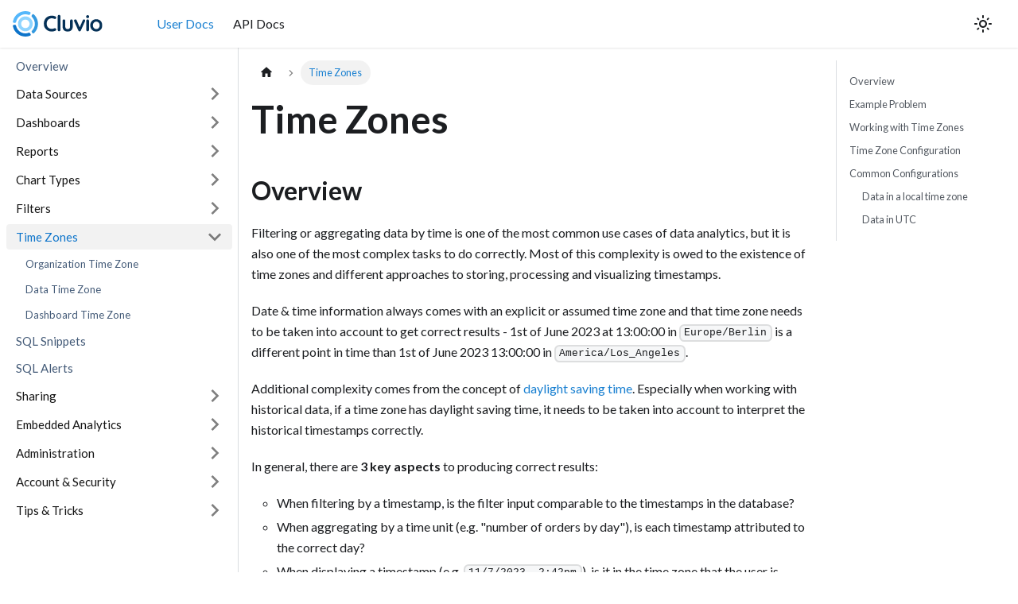

--- FILE ---
content_type: text/html
request_url: https://docs.cluvio.com/time-zones/overview
body_size: 7838
content:
<!doctype html>
<html lang="en" dir="ltr" class="docs-wrapper plugin-docs plugin-id-default docs-version-current docs-doc-page docs-doc-id-time-zones/overview" data-has-hydrated="false">
<head>
<meta charset="UTF-8">
<meta name="generator" content="Docusaurus v3.1.1">
<title data-rh="true">Time Zones | Cluvio Docs</title><meta data-rh="true" name="viewport" content="width=device-width,initial-scale=1"><meta data-rh="true" name="twitter:card" content="summary_large_image"><meta data-rh="true" property="og:url" content="https://cluvio.com/time-zones/overview"><meta data-rh="true" property="og:locale" content="en"><meta data-rh="true" name="docusaurus_locale" content="en"><meta data-rh="true" name="docsearch:language" content="en"><meta data-rh="true" name="docusaurus_version" content="current"><meta data-rh="true" name="docusaurus_tag" content="docs-default-current"><meta data-rh="true" name="docsearch:version" content="current"><meta data-rh="true" name="docsearch:docusaurus_tag" content="docs-default-current"><meta data-rh="true" property="og:title" content="Time Zones | Cluvio Docs"><meta data-rh="true" name="description" content="Overview"><meta data-rh="true" property="og:description" content="Overview"><link data-rh="true" rel="icon" href="/img/favicon.ico"><link data-rh="true" rel="canonical" href="https://cluvio.com/time-zones/overview"><link data-rh="true" rel="alternate" href="https://cluvio.com/time-zones/overview" hreflang="en"><link data-rh="true" rel="alternate" href="https://cluvio.com/time-zones/overview" hreflang="x-default"><link rel="stylesheet" href="https://fonts.googleapis.com/css?family=Lato:300,400,400i,700,900"><link rel="stylesheet" href="/assets/css/styles.4a659d94.css">
<script src="/assets/js/runtime~main.b275fc67.js" defer="defer"></script>
<script src="/assets/js/main.66974ad1.js" defer="defer"></script>
</head>
<body class="navigation-with-keyboard" data-theme="light">
<script>!function(){function t(t){document.documentElement.setAttribute("data-theme",t)}var e=function(){try{return new URLSearchParams(window.location.search).get("docusaurus-theme")}catch(t){}}()||function(){try{return localStorage.getItem("theme")}catch(t){}}();t(null!==e?e:"light")}(),function(){try{const c=new URLSearchParams(window.location.search).entries();for(var[t,e]of c)if(t.startsWith("docusaurus-data-")){var a=t.replace("docusaurus-data-","data-");document.documentElement.setAttribute(a,e)}}catch(t){}}()</script><div id="__docusaurus"><div role="region" aria-label="Skip to main content"><a class="skipToContent_fXgn" href="#__docusaurus_skipToContent_fallback">Skip to main content</a></div><nav aria-label="Main" class="navbar navbar--fixed-top"><div class="navbar__inner"><div class="navbar__items"><button aria-label="Toggle navigation bar" aria-expanded="false" class="navbar__toggle clean-btn" type="button"><svg width="30" height="30" viewBox="0 0 30 30" aria-hidden="true"><path stroke="currentColor" stroke-linecap="round" stroke-miterlimit="10" stroke-width="2" d="M4 7h22M4 15h22M4 23h22"></path></svg></button><a class="navbar__brand" href="/"><div class="navbar__logo"><img src="/img/logo.svg" alt="Cluvio Logo" class="themedComponent_mlkZ themedComponent--light_NVdE"><img src="/img/logo-dark.svg" alt="Cluvio Logo" class="themedComponent_mlkZ themedComponent--dark_xIcU"></div><b class="navbar__title text--truncate"></b></a><a aria-current="page" class="navbar__item navbar__link navbar__link--active" href="/">User Docs</a><a class="navbar__item navbar__link" href="/api/v2024-06-01">API Docs</a></div><div class="navbar__items navbar__items--right"><div class="toggle_vylO colorModeToggle_DEke"><button class="clean-btn toggleButton_gllP toggleButtonDisabled_aARS" type="button" disabled="" title="Switch between dark and light mode (currently light mode)" aria-label="Switch between dark and light mode (currently light mode)" aria-live="polite"><svg viewBox="0 0 24 24" width="24" height="24" class="lightToggleIcon_pyhR"><path fill="currentColor" d="M12,9c1.65,0,3,1.35,3,3s-1.35,3-3,3s-3-1.35-3-3S10.35,9,12,9 M12,7c-2.76,0-5,2.24-5,5s2.24,5,5,5s5-2.24,5-5 S14.76,7,12,7L12,7z M2,13l2,0c0.55,0,1-0.45,1-1s-0.45-1-1-1l-2,0c-0.55,0-1,0.45-1,1S1.45,13,2,13z M20,13l2,0c0.55,0,1-0.45,1-1 s-0.45-1-1-1l-2,0c-0.55,0-1,0.45-1,1S19.45,13,20,13z M11,2v2c0,0.55,0.45,1,1,1s1-0.45,1-1V2c0-0.55-0.45-1-1-1S11,1.45,11,2z M11,20v2c0,0.55,0.45,1,1,1s1-0.45,1-1v-2c0-0.55-0.45-1-1-1C11.45,19,11,19.45,11,20z M5.99,4.58c-0.39-0.39-1.03-0.39-1.41,0 c-0.39,0.39-0.39,1.03,0,1.41l1.06,1.06c0.39,0.39,1.03,0.39,1.41,0s0.39-1.03,0-1.41L5.99,4.58z M18.36,16.95 c-0.39-0.39-1.03-0.39-1.41,0c-0.39,0.39-0.39,1.03,0,1.41l1.06,1.06c0.39,0.39,1.03,0.39,1.41,0c0.39-0.39,0.39-1.03,0-1.41 L18.36,16.95z M19.42,5.99c0.39-0.39,0.39-1.03,0-1.41c-0.39-0.39-1.03-0.39-1.41,0l-1.06,1.06c-0.39,0.39-0.39,1.03,0,1.41 s1.03,0.39,1.41,0L19.42,5.99z M7.05,18.36c0.39-0.39,0.39-1.03,0-1.41c-0.39-0.39-1.03-0.39-1.41,0l-1.06,1.06 c-0.39,0.39-0.39,1.03,0,1.41s1.03,0.39,1.41,0L7.05,18.36z"></path></svg><svg viewBox="0 0 24 24" width="24" height="24" class="darkToggleIcon_wfgR"><path fill="currentColor" d="M9.37,5.51C9.19,6.15,9.1,6.82,9.1,7.5c0,4.08,3.32,7.4,7.4,7.4c0.68,0,1.35-0.09,1.99-0.27C17.45,17.19,14.93,19,12,19 c-3.86,0-7-3.14-7-7C5,9.07,6.81,6.55,9.37,5.51z M12,3c-4.97,0-9,4.03-9,9s4.03,9,9,9s9-4.03,9-9c0-0.46-0.04-0.92-0.1-1.36 c-0.98,1.37-2.58,2.26-4.4,2.26c-2.98,0-5.4-2.42-5.4-5.4c0-1.81,0.89-3.42,2.26-4.4C12.92,3.04,12.46,3,12,3L12,3z"></path></svg></button></div><div class="navbarSearchContainer_Bca1"><div class="dsla-search-wrapper"><div class="dsla-search-field" data-tags="default,docs-default-current"></div></div></div></div></div><div role="presentation" class="navbar-sidebar__backdrop"></div></nav><div id="__docusaurus_skipToContent_fallback" class="main-wrapper mainWrapper_z2l0"><div class="docsWrapper_hBAB"><button aria-label="Scroll back to top" class="clean-btn theme-back-to-top-button backToTopButton_sjWU" type="button"></button><div class="docRoot_UBD9"><aside class="theme-doc-sidebar-container docSidebarContainer_YfHR"><div class="sidebarViewport_aRkj"><div class="sidebar_njMd"><nav aria-label="Docs sidebar" class="menu thin-scrollbar menu_SIkG"><ul class="theme-doc-sidebar-menu menu__list"><li class="theme-doc-sidebar-item-link theme-doc-sidebar-item-link-level-1 menu__list-item"><a class="menu__link" href="/">Overview</a></li><li class="theme-doc-sidebar-item-category theme-doc-sidebar-item-category-level-1 menu__list-item menu__list-item--collapsed"><div class="menu__list-item-collapsible"><a class="menu__link menu__link--sublist" aria-expanded="false" href="/datasources/overview">Data Sources</a><button aria-label="Expand sidebar category &#x27;Data Sources&#x27;" type="button" class="clean-btn menu__caret"></button></div></li><li class="theme-doc-sidebar-item-category theme-doc-sidebar-item-category-level-1 menu__list-item menu__list-item--collapsed"><div class="menu__list-item-collapsible"><a class="menu__link menu__link--sublist" aria-expanded="false" href="/dashboards/overview">Dashboards</a><button aria-label="Expand sidebar category &#x27;Dashboards&#x27;" type="button" class="clean-btn menu__caret"></button></div></li><li class="theme-doc-sidebar-item-category theme-doc-sidebar-item-category-level-1 menu__list-item menu__list-item--collapsed"><div class="menu__list-item-collapsible"><a class="menu__link menu__link--sublist" aria-expanded="false" href="/reports/overview">Reports</a><button aria-label="Expand sidebar category &#x27;Reports&#x27;" type="button" class="clean-btn menu__caret"></button></div></li><li class="theme-doc-sidebar-item-category theme-doc-sidebar-item-category-level-1 menu__list-item menu__list-item--collapsed"><div class="menu__list-item-collapsible"><a class="menu__link menu__link--sublist" aria-expanded="false" href="/chart-types/overview">Chart Types</a><button aria-label="Expand sidebar category &#x27;Chart Types&#x27;" type="button" class="clean-btn menu__caret"></button></div></li><li class="theme-doc-sidebar-item-category theme-doc-sidebar-item-category-level-1 menu__list-item menu__list-item--collapsed"><div class="menu__list-item-collapsible"><a class="menu__link menu__link--sublist" aria-expanded="false" href="/filters/overview">Filters</a><button aria-label="Expand sidebar category &#x27;Filters&#x27;" type="button" class="clean-btn menu__caret"></button></div></li><li class="theme-doc-sidebar-item-category theme-doc-sidebar-item-category-level-1 menu__list-item"><div class="menu__list-item-collapsible menu__list-item-collapsible--active"><a class="menu__link menu__link--sublist menu__link--active" aria-current="page" aria-expanded="true" href="/time-zones/overview">Time Zones</a><button aria-label="Collapse sidebar category &#x27;Time Zones&#x27;" type="button" class="clean-btn menu__caret"></button></div><ul style="display:block;overflow:visible;height:auto" class="menu__list"><li class="theme-doc-sidebar-item-link theme-doc-sidebar-item-link-level-2 menu__list-item"><a class="menu__link" tabindex="0" href="/time-zones/organization-time-zone">Organization Time Zone</a></li><li class="theme-doc-sidebar-item-link theme-doc-sidebar-item-link-level-2 menu__list-item"><a class="menu__link" tabindex="0" href="/time-zones/data-time-zone">Data Time Zone</a></li><li class="theme-doc-sidebar-item-link theme-doc-sidebar-item-link-level-2 menu__list-item"><a class="menu__link" tabindex="0" href="/time-zones/dashboard-time-zone">Dashboard Time Zone</a></li></ul></li><li class="theme-doc-sidebar-item-link theme-doc-sidebar-item-link-level-1 menu__list-item"><a class="menu__link" href="/sql-snippets/overview">SQL Snippets</a></li><li class="theme-doc-sidebar-item-link theme-doc-sidebar-item-link-level-1 menu__list-item"><a class="menu__link" href="/sql-alerts/overview">SQL Alerts</a></li><li class="theme-doc-sidebar-item-category theme-doc-sidebar-item-category-level-1 menu__list-item menu__list-item--collapsed"><div class="menu__list-item-collapsible"><a class="menu__link menu__link--sublist" aria-expanded="false" href="/sharing/overview">Sharing</a><button aria-label="Expand sidebar category &#x27;Sharing&#x27;" type="button" class="clean-btn menu__caret"></button></div></li><li class="theme-doc-sidebar-item-category theme-doc-sidebar-item-category-level-1 menu__list-item menu__list-item--collapsed"><div class="menu__list-item-collapsible"><a class="menu__link menu__link--sublist" aria-expanded="false" href="/embedding/overview">Embedded Analytics</a><button aria-label="Expand sidebar category &#x27;Embedded Analytics&#x27;" type="button" class="clean-btn menu__caret"></button></div></li><li class="theme-doc-sidebar-item-category theme-doc-sidebar-item-category-level-1 menu__list-item menu__list-item--collapsed"><div class="menu__list-item-collapsible"><a class="menu__link menu__link--sublist" aria-expanded="false" href="/administration/overview">Administration</a><button aria-label="Expand sidebar category &#x27;Administration&#x27;" type="button" class="clean-btn menu__caret"></button></div></li><li class="theme-doc-sidebar-item-category theme-doc-sidebar-item-category-level-1 menu__list-item menu__list-item--collapsed"><div class="menu__list-item-collapsible"><a class="menu__link menu__link--sublist" aria-expanded="false" href="/account-and-security/overview">Account &amp; Security</a><button aria-label="Expand sidebar category &#x27;Account &amp; Security&#x27;" type="button" class="clean-btn menu__caret"></button></div></li><li class="theme-doc-sidebar-item-category theme-doc-sidebar-item-category-level-1 menu__list-item menu__list-item--collapsed"><div class="menu__list-item-collapsible"><a class="menu__link menu__link--sublist" aria-expanded="false" href="/tips/overview">Tips &amp; Tricks</a><button aria-label="Expand sidebar category &#x27;Tips &amp; Tricks&#x27;" type="button" class="clean-btn menu__caret"></button></div></li></ul></nav></div></div></aside><main class="docMainContainer_TBSr"><div class="container padding-top--md padding-bottom--lg"><div class="row"><div class="col docItemCol_VOVn"><div class="docItemContainer_Djhp"><article><nav class="theme-doc-breadcrumbs breadcrumbsContainer_Z_bl" aria-label="Breadcrumbs"><ul class="breadcrumbs" itemscope="" itemtype="https://schema.org/BreadcrumbList"><li class="breadcrumbs__item"><a aria-label="Home page" class="breadcrumbs__link" href="/"><svg viewBox="0 0 24 24" class="breadcrumbHomeIcon_YNFT"><path d="M10 19v-5h4v5c0 .55.45 1 1 1h3c.55 0 1-.45 1-1v-7h1.7c.46 0 .68-.57.33-.87L12.67 3.6c-.38-.34-.96-.34-1.34 0l-8.36 7.53c-.34.3-.13.87.33.87H5v7c0 .55.45 1 1 1h3c.55 0 1-.45 1-1z" fill="currentColor"></path></svg></a></li><li itemscope="" itemprop="itemListElement" itemtype="https://schema.org/ListItem" class="breadcrumbs__item breadcrumbs__item--active"><span class="breadcrumbs__link" itemprop="name">Time Zones</span><meta itemprop="position" content="1"></li></ul></nav><div class="tocCollapsible_ETCw theme-doc-toc-mobile tocMobile_ITEo"><button type="button" class="clean-btn tocCollapsibleButton_TO0P">On this page</button></div><div class="theme-doc-markdown markdown"><h1>Time Zones</h1>
<h2 class="anchor anchorWithStickyNavbar_LWe7" id="overview">Overview<a href="#overview" class="hash-link" aria-label="Direct link to Overview" title="Direct link to Overview">​</a></h2>
<p>Filtering or aggregating data by time is one of the most common use cases of data analytics, but it is
also one of the most complex tasks to do correctly. Most of this complexity is owed to the existence of time zones
and different approaches to storing, processing and visualizing timestamps.</p>
<p>Date &amp; time information always comes with an explicit or assumed time zone and that time zone needs to be taken into account
to get correct results - 1st of June 2023 at 13:00:00 in <code>Europe/Berlin</code> is a different point in time than 1st
of June 2023 13:00:00 in <code>America/Los_Angeles</code>.</p>
<p>Additional complexity comes from the concept of <a href="https://en.wikipedia.org/wiki/Daylight_saving_time" target="_blank" rel="noopener noreferrer">daylight saving time</a>.
Especially when working with historical data, if a time zone has daylight saving time, it needs to be taken into account
to interpret the historical timestamps correctly.</p>
<p>In general, there are <strong>3 key aspects</strong> to producing correct results:</p>
<ul>
<li>When filtering by a timestamp, is the filter input comparable to the timestamps in the database?</li>
<li>When aggregating by a time unit (e.g. &quot;number of orders by day&quot;), is each timestamp attributed to the correct day?</li>
<li>When displaying a timestamp (e.g. <code>11/7/2023, 2:42pm</code>), is it in the time zone that the user is expecting?</li>
</ul>
<h2 class="anchor anchorWithStickyNavbar_LWe7" id="example-problem">Example Problem<a href="#example-problem" class="hash-link" aria-label="Direct link to Example Problem" title="Direct link to Example Problem">​</a></h2>
<p>To illustrate the problem in more detail, consider an excerpt from a list of shop orders:</p>
<p><img decoding="async" loading="lazy" alt="image-300" src="/assets/images/sample-order-data-38f3213b1a6f6f73432a2dca65cd2191.png#gh-light-mode-only" width="598" height="276" class="img_ev3q">
<img decoding="async" loading="lazy" alt="image-300" src="/assets/images/sample-order-data-dark-c9f10bcf54c73d41f75f8c70b4b62d2d.png#gh-dark-mode-only" width="591" height="273" class="img_ev3q"></p>
<p>To aggregate orders by day, each order must be correctly attributed to a
particular <em>date</em> (year, month and day). Since day boundaries are regional to a
time zone, the order totals aggregated by day can be very different in
different time zones, for the same underlying data set.</p>
<p>If we interpret the order timestamps to be in UTC and compute the order totals in
<code>UTC</code>, we get the following for the above excerpt.</p>
<p><img decoding="async" loading="lazy" alt="image-300" src="/assets/images/sample-order-data-total-utc-cbbabe1e352ad4fcdc6fa7ca0898d967.png#gh-light-mode-only" width="594" height="230" class="img_ev3q">
<img decoding="async" loading="lazy" alt="image-300" src="/assets/images/sample-order-data-total-utc-dark-3319f260dddd4ccb41805c823ed6f9d5.png#gh-dark-mode-only" width="606" height="233" class="img_ev3q"></p>
<p>In contrast, if we assume the order timestamps to be in UTC and compute the
order totals for <code>Europe/Berlin</code>, we get the following for the same excerpt.</p>
<p><img decoding="async" loading="lazy" alt="image-300" src="/assets/images/sample-order-data-total-berlin-49ea0a4ae6188c50ac573a8cd61e61a7.png#gh-light-mode-only" width="592" height="250" class="img_ev3q">
<img decoding="async" loading="lazy" alt="image-300" src="/assets/images/sample-order-data-total-berlin-dark-2ad819cbacfabd279bf10b9b8ffb2733.png#gh-dark-mode-only" width="598" height="238" class="img_ev3q"></p>
<p>Similar considerations apply to the filtering of data with relative date-time
ranges (e.g. &quot;Yesterday&quot;), the sending of scheduled e-mails and more.</p>
<p>Writing SQL queries with correct time zone conversions can be
complicated, not least because of database-specific SQL syntax for time zone
conversions. Fortunately, Cluvio&#x27;s second-generation time zone support comes with
extensive and easy-to-use functionality for working with time zones, hiding most
of the complexity behind a few configuration options.</p>
<h2 class="anchor anchorWithStickyNavbar_LWe7" id="working-with-time-zones">Working with Time Zones<a href="#working-with-time-zones" class="hash-link" aria-label="Direct link to Working with Time Zones" title="Direct link to Working with Time Zones">​</a></h2>
<p>The good news is that with a bit of configuration, working with time zones can be easy and fun!
The following steps cover the fundamentals of working with time zones in Cluvio.</p>
<ol>
<li>
<p>Configure the <a href="/time-zones/data-time-zone">data time zone</a> for your datasources.
Settings a data time zone allows Cluvio to correctly interpret values of type
<code>TIMESTAMP WITHOUT TIME ZONE</code>, <code>TIMESTAMP_NTZ</code>, <code>DATETIME</code>
or another database-specific type which has no time zone information.
A data time zone <strong>must be set</strong> before any other of Cluvio&#x27;s time zone
functionality can be used.</p>
</li>
<li>
<p>Configure a <a href="/time-zones/dashboard-time-zone">dashboard time zone</a> for dashboards that
should use a specific or user-selectable time zone for filtering, aggregation and
visualization of timestamps.</p>
</li>
<li>
<p>Use the <a href="/filters/built-in-aggregation">built-in aggregation</a>
or a <a href="/filters/date-time-aggregation">custom date-time-aggregation</a> transform
to correctly aggregate timestamps in the dashboard time zone:</p>
<div class="language-sql codeBlockContainer_Ckt0 theme-code-block" style="--prism-color:#393A34;--prism-background-color:#f6f8fa"><div class="codeBlockContent_biex"><pre tabindex="0" class="prism-code language-sql codeBlock_bY9V thin-scrollbar" style="color:#393A34;background-color:#f6f8fa"><code class="codeBlockLines_e6Vv"><span class="token-line" style="color:#393A34"><span class="token keyword" style="color:#AB0990">SELECT</span><span class="token plain"> {created_at:aggregation}</span><span class="token punctuation" style="color:#393A34">,</span><span class="token plain"> </span><span class="token function" style="color:#d73a49">COUNT</span><span class="token punctuation" style="color:#393A34">(</span><span class="token number" style="color:#0D74CA">1</span><span class="token punctuation" style="color:#393A34">)</span><span class="token plain"></span><br></span><span class="token-line" style="color:#393A34"><span class="token plain"></span><span class="token keyword" style="color:#AB0990">FROM</span><span class="token plain"> orders</span><br></span><span class="token-line" style="color:#393A34"><span class="token plain"></span><span class="token keyword" style="color:#AB0990">GROUP</span><span class="token plain"> </span><span class="token keyword" style="color:#AB0990">BY</span><span class="token plain"> </span><span class="token number" style="color:#0D74CA">1</span><br></span></code></pre><div class="buttonGroup__atx"><button type="button" aria-label="Copy code to clipboard" title="Copy" class="clean-btn"><span class="copyButtonIcons_eSgA" aria-hidden="true"><svg viewBox="0 0 24 24" class="copyButtonIcon_y97N"><path fill="currentColor" d="M19,21H8V7H19M19,5H8A2,2 0 0,0 6,7V21A2,2 0 0,0 8,23H19A2,2 0 0,0 21,21V7A2,2 0 0,0 19,5M16,1H4A2,2 0 0,0 2,3V17H4V3H16V1Z"></path></svg><svg viewBox="0 0 24 24" class="copyButtonSuccessIcon_LjdS"><path fill="currentColor" d="M21,7L9,19L3.5,13.5L4.91,12.09L9,16.17L19.59,5.59L21,7Z"></path></svg></span></button></div></div></div>
</li>
<li>
<p>Use the <a href="/filters/built-in-timerange">built-in timerange</a> or a <a href="/filters/date-time-range">custom date-time-range</a>
filter to compare timestamps in the dashboard time zone:</p>
<div class="language-sql codeBlockContainer_Ckt0 theme-code-block" style="--prism-color:#393A34;--prism-background-color:#f6f8fa"><div class="codeBlockContent_biex"><pre tabindex="0" class="prism-code language-sql codeBlock_bY9V thin-scrollbar" style="color:#393A34;background-color:#f6f8fa"><code class="codeBlockLines_e6Vv"><span class="token-line" style="color:#393A34"><span class="token keyword" style="color:#AB0990">SELECT</span><span class="token plain"> </span><span class="token function" style="color:#d73a49">SUM</span><span class="token punctuation" style="color:#393A34">(</span><span class="token plain">price</span><span class="token punctuation" style="color:#393A34">)</span><span class="token plain"></span><br></span><span class="token-line" style="color:#393A34"><span class="token plain"></span><span class="token keyword" style="color:#AB0990">FROM</span><span class="token plain"> orders</span><br></span><span class="token-line" style="color:#393A34"><span class="token plain"></span><span class="token keyword" style="color:#AB0990">WHERE</span><span class="token plain"> {created_at</span><span class="token operator" style="color:#393A34">=</span><span class="token plain">timerange}</span><br></span></code></pre><div class="buttonGroup__atx"><button type="button" aria-label="Copy code to clipboard" title="Copy" class="clean-btn"><span class="copyButtonIcons_eSgA" aria-hidden="true"><svg viewBox="0 0 24 24" class="copyButtonIcon_y97N"><path fill="currentColor" d="M19,21H8V7H19M19,5H8A2,2 0 0,0 6,7V21A2,2 0 0,0 8,23H19A2,2 0 0,0 21,21V7A2,2 0 0,0 19,5M16,1H4A2,2 0 0,0 2,3V17H4V3H16V1Z"></path></svg><svg viewBox="0 0 24 24" class="copyButtonSuccessIcon_LjdS"><path fill="currentColor" d="M21,7L9,19L3.5,13.5L4.91,12.09L9,16.17L19.59,5.59L21,7Z"></path></svg></span></button></div></div></div>
</li>
</ol>
<h2 class="anchor anchorWithStickyNavbar_LWe7" id="time-zone-configuration">Time Zone Configuration<a href="#time-zone-configuration" class="hash-link" aria-label="Direct link to Time Zone Configuration" title="Direct link to Time Zone Configuration">​</a></h2>
<p>Cluvio&#x27;s support for time zones comes in three layers:</p>
<ol>
<li>
<p>The <a href="/time-zones/organization-time-zone"><strong>organization time zone</strong></a> is used for the sending of <a href="/sql-alerts/overview">alerts</a>
and <a href="/sharing/scheduled-emails">e-mail schedules</a>, as well as a dashboard&#x27;s <a href="/dashboards/settings#data-refresh">refresh anchor time</a>.
Importantly, the organization time zone does not, on its own, have any effect on the data
shown in reports, but it can be configured as a dashboard&#x27;s time zone (see below).</p>
</li>
<li>
<p>A <a href="/time-zones/data-time-zone"><strong>data time zone</strong></a>, configured for a <a href="/datasources/overview">datasource</a>,
defines the time zone of data queried from that source and is applied when processing
query results unless a specific time zone is set as the dashboard time zone (see below).
You should always configure a data time zone for a datasource that matches the database
time zone or the assumed time zone of the timestamp values in the database tables.
For further details, see <a href="/time-zones/data-time-zone">Data Time Zone</a>.</p>
</li>
<li>
<p>A <a href="/time-zones/dashboard-time-zone"><strong>dashboard time zone</strong></a> is configured on a <a href="/dashboards/overview">dashboard</a> and
defines the final time zone for all reports, filters and result data on that
dashboard - SQL queries will use database-specific time zone conversions
when aggregating and filtering timestamps. The dashboard time zone can be
set as the organization time zone, a fixed time zone, or made
user-selectable. For further details, see <a href="/time-zones/dashboard-time-zone">Dashboard Time
Zone</a>.</p>
</li>
</ol>
<div class="theme-admonition theme-admonition-note admonition_xJq3 alert alert--secondary"><div class="admonitionHeading_Gvgb"><span class="admonitionIcon_Rf37"><svg viewBox="0 0 14 16"><path fill-rule="evenodd" d="M6.3 5.69a.942.942 0 0 1-.28-.7c0-.28.09-.52.28-.7.19-.18.42-.28.7-.28.28 0 .52.09.7.28.18.19.28.42.28.7 0 .28-.09.52-.28.7a1 1 0 0 1-.7.3c-.28 0-.52-.11-.7-.3zM8 7.99c-.02-.25-.11-.48-.31-.69-.2-.19-.42-.3-.69-.31H6c-.27.02-.48.13-.69.31-.2.2-.3.44-.31.69h1v3c.02.27.11.5.31.69.2.2.42.31.69.31h1c.27 0 .48-.11.69-.31.2-.19.3-.42.31-.69H8V7.98v.01zM7 2.3c-3.14 0-5.7 2.54-5.7 5.68 0 3.14 2.56 5.7 5.7 5.7s5.7-2.55 5.7-5.7c0-3.15-2.56-5.69-5.7-5.69v.01zM7 .98c3.86 0 7 3.14 7 7s-3.14 7-7 7-7-3.12-7-7 3.14-7 7-7z"></path></svg></span>MySQL Time Zone Database</div><div class="admonitionContent_BuS1"><p>To use a Cluvio data time zone or dashboard time zone other than UTC with a MySQL
datasource, the time-zone tables must be initialized. See <a href="https://dev.mysql.com/doc/refman/8.4/en/time-zone-support.html#time-zone-installation" target="_blank" rel="noopener noreferrer">Populating the Time
Zone
Tables</a>
in the MySQL reference documentation.</p></div></div>
<h2 class="anchor anchorWithStickyNavbar_LWe7" id="common-configurations">Common Configurations<a href="#common-configurations" class="hash-link" aria-label="Direct link to Common Configurations" title="Direct link to Common Configurations">​</a></h2>
<p>The following sections describe Cluvio time zone configurations for common use-cases.</p>
<h3 class="anchor anchorWithStickyNavbar_LWe7" id="data-in-a-local-time-zone">Data in a local time zone<a href="#data-in-a-local-time-zone" class="hash-link" aria-label="Direct link to Data in a local time zone" title="Direct link to Data in a local time zone">​</a></h3>
<p>With a small business that operates only in a single time zone, it is common
that date &amp; time information is stored in the database without a time zone.
In such an environment, it is understood that the date &amp; time information
always refers to the &quot;local&quot; time zone of the business. In this situation, we
recommend to only set the <a href="/time-zones/data-time-zone">data time zone</a> on the
datasource to the business&#x27;s local time zone.</p>
<h3 class="anchor anchorWithStickyNavbar_LWe7" id="data-in-utc">Data in UTC<a href="#data-in-utc" class="hash-link" aria-label="Direct link to Data in UTC" title="Direct link to Data in UTC">​</a></h3>
<p>By far the most common setup for date-time values is to store them in UTC in the
database and display them in a specific &quot;local&quot; time zone, which is either fixed
or user selectable. This is ideal for companies operating globally, where users
expect to see dashboards in their local time zones. For this case, we recommend
to set the <a href="/time-zones/data-time-zone">data time zone</a> on the datasource to
<code>UTC</code> and to configure the <a href="/time-zones/dashboard-time-zone">Dashboard Time Zone</a> for your
dashboards, where you can decide separately for each dashboard whether to use a
specific fixed time zone, the organization time zone, or a user-selectable time
zone.</p></div></article><nav class="pagination-nav docusaurus-mt-lg" aria-label="Docs pages"><a class="pagination-nav__link pagination-nav__link--prev" href="/filters/date-time-aggregation"><div class="pagination-nav__sublabel">Previous</div><div class="pagination-nav__label">Date-Time Aggregation</div></a><a class="pagination-nav__link pagination-nav__link--next" href="/time-zones/organization-time-zone"><div class="pagination-nav__sublabel">Next</div><div class="pagination-nav__label">Organization Time Zone</div></a></nav></div></div><div class="col col--3"><div class="tableOfContents_bqdL thin-scrollbar theme-doc-toc-desktop"><ul class="table-of-contents table-of-contents__left-border"><li><a href="#overview" class="table-of-contents__link toc-highlight">Overview</a></li><li><a href="#example-problem" class="table-of-contents__link toc-highlight">Example Problem</a></li><li><a href="#working-with-time-zones" class="table-of-contents__link toc-highlight">Working with Time Zones</a></li><li><a href="#time-zone-configuration" class="table-of-contents__link toc-highlight">Time Zone Configuration</a></li><li><a href="#common-configurations" class="table-of-contents__link toc-highlight">Common Configurations</a><ul><li><a href="#data-in-a-local-time-zone" class="table-of-contents__link toc-highlight">Data in a local time zone</a></li><li><a href="#data-in-utc" class="table-of-contents__link toc-highlight">Data in UTC</a></li></ul></li></ul></div></div></div></div></main></div></div></div><footer class="footer footer--dark"><div class="container container-fluid"><div class="row footer__links"><div class="col footer__col"><div class="footer__title">Links</div><ul class="footer__items clean-list"><li class="footer__item"><a href="https://app.cluvio.com" target="_blank" rel="noopener noreferrer" class="footer__link-item">Login to Cluvio<svg width="13.5" height="13.5" aria-hidden="true" viewBox="0 0 24 24" class="iconExternalLink_nPIU"><path fill="currentColor" d="M21 13v10h-21v-19h12v2h-10v15h17v-8h2zm3-12h-10.988l4.035 4-6.977 7.07 2.828 2.828 6.977-7.07 4.125 4.172v-11z"></path></svg></a></li><li class="footer__item"><a href="https://cluvio.com" target="_blank" rel="noopener noreferrer" class="footer__link-item">Cluvio Website<svg width="13.5" height="13.5" aria-hidden="true" viewBox="0 0 24 24" class="iconExternalLink_nPIU"><path fill="currentColor" d="M21 13v10h-21v-19h12v2h-10v15h17v-8h2zm3-12h-10.988l4.035 4-6.977 7.07 2.828 2.828 6.977-7.07 4.125 4.172v-11z"></path></svg></a></li><li class="footer__item"><a href="https://tickit.cluvio.com" target="_blank" rel="noopener noreferrer" class="footer__link-item">Embedding example<svg width="13.5" height="13.5" aria-hidden="true" viewBox="0 0 24 24" class="iconExternalLink_nPIU"><path fill="currentColor" d="M21 13v10h-21v-19h12v2h-10v15h17v-8h2zm3-12h-10.988l4.035 4-6.977 7.07 2.828 2.828 6.977-7.07 4.125 4.172v-11z"></path></svg></a></li></ul></div></div><div class="footer__bottom text--center"><div class="footer__copyright">Copyright © 2026 Cluvio GmbH</div></div></div></footer></div>
</body>
</html>

--- FILE ---
content_type: text/javascript
request_url: https://docs.cluvio.com/assets/js/935f2afb.0a1a6267.js
body_size: 5167
content:
"use strict";(self.webpackChunkdocs=self.webpackChunkdocs||[]).push([[962],{35610:e=>{e.exports=JSON.parse('{"pluginId":"default","version":"current","label":"Next","banner":null,"badge":false,"noIndex":false,"className":"docs-version-current","isLast":true,"docsSidebars":{"docs":[{"type":"link","label":"Overview","href":"/","docId":"index","unlisted":false},{"type":"category","label":"Data Sources","items":[{"type":"category","label":"Connect To","items":[{"type":"link","label":"PostgreSQL","href":"/datasources/connect-to-postgres","docId":"datasources/connect-to-postgres","unlisted":false},{"type":"link","label":"CrateDB","href":"/datasources/connect-to-cratedb","docId":"datasources/connect-to-cratedb","unlisted":false},{"type":"link","label":"Amazon Redshift","href":"/datasources/connect-to-redshift","docId":"datasources/connect-to-redshift","unlisted":false},{"type":"link","label":"MySQL","href":"/datasources/connect-to-mysql","docId":"datasources/connect-to-mysql","unlisted":false},{"type":"link","label":"MariaDB","href":"/datasources/connect-to-mariadb","docId":"datasources/connect-to-mariadb","unlisted":false},{"type":"link","label":"MongoDB Atlas","href":"/datasources/connect-to-mongodbatlas","docId":"datasources/connect-to-mongodbatlas","unlisted":false},{"type":"link","label":"Google BigQuery","href":"/datasources/connect-to-bigquery","docId":"datasources/connect-to-bigquery","unlisted":false},{"type":"link","label":"Oracle","href":"/datasources/connect-to-oracle","docId":"datasources/connect-to-oracle","unlisted":false},{"type":"link","label":"Microsoft SQL Server","href":"/datasources/connect-to-mssql","docId":"datasources/connect-to-mssql","unlisted":false},{"type":"link","label":"Snowflake","href":"/datasources/connect-to-snowflake","docId":"datasources/connect-to-snowflake","unlisted":false},{"type":"link","label":"Vertica","href":"/datasources/connect-to-vertica","docId":"datasources/connect-to-vertica","unlisted":false},{"type":"link","label":"Amazon Athena","href":"/datasources/connect-to-athena","docId":"datasources/connect-to-athena","unlisted":false},{"type":"link","label":"Presto","href":"/datasources/connect-to-presto","docId":"datasources/connect-to-presto","unlisted":false},{"type":"link","label":"Trino","href":"/datasources/connect-to-trino","docId":"datasources/connect-to-trino","unlisted":false},{"type":"link","label":"Databricks","href":"/datasources/connect-to-databricks","docId":"datasources/connect-to-databricks","unlisted":false},{"type":"link","label":"ClickHouse","href":"/datasources/connect-to-clickhouse","docId":"datasources/connect-to-clickhouse","unlisted":false}],"collapsed":true,"collapsible":true},{"type":"category","label":"Connection Modes","items":[{"type":"link","label":"Cluvio Agents","href":"/datasources/using-cluvio-agents","docId":"datasources/using-cluvio-agents","unlisted":false},{"type":"link","label":"SSH Tunnels","href":"/datasources/using-an-ssh-tunnel","docId":"datasources/using-an-ssh-tunnel","unlisted":false},{"type":"link","label":"Direct Connections","href":"/datasources/direct-connection","docId":"datasources/direct-connection","unlisted":false}],"collapsed":true,"collapsible":true},{"type":"link","label":"Read-Only Access","href":"/datasources/creating-a-read-only-user-in-the-database","docId":"datasources/creating-a-read-only-user-in-the-database","unlisted":false},{"type":"link","label":"Joining Datasources","href":"/datasources/joining-data-from-multiple-datasources","docId":"datasources/joining-data-from-multiple-datasources","unlisted":false},{"type":"link","label":"Data in Google Sheets","href":"/datasources/working-with-data-in-google-sheets","docId":"datasources/working-with-data-in-google-sheets","unlisted":false},{"type":"link","label":"Performance & Insights","href":"/datasources/performance-and-insights","docId":"datasources/performance-and-insights","unlisted":false}],"collapsed":true,"collapsible":true,"href":"/datasources/overview"},{"type":"category","label":"Dashboards","items":[{"type":"link","label":"Dashboard Groups","href":"/dashboards/groups","docId":"dashboards/groups","unlisted":false},{"type":"link","label":"Dashboard Layout","href":"/dashboards/dashboard-layout","docId":"dashboards/dashboard-layout","unlisted":false},{"type":"link","label":"Dashboard Actions","href":"/dashboards/actions","docId":"dashboards/actions","unlisted":false},{"type":"link","label":"Dashboard Settings","href":"/dashboards/settings","docId":"dashboards/settings","unlisted":false},{"type":"link","label":"Dashboard Drill-Downs","href":"/dashboards/drilldowns","docId":"dashboards/drilldowns","unlisted":false}],"collapsed":true,"collapsible":true,"href":"/dashboards/overview"},{"type":"category","label":"Reports","items":[{"type":"link","label":"Report Editor","href":"/reports/editor","docId":"reports/editor","unlisted":false},{"type":"link","label":"Report Actions","href":"/reports/actions","docId":"reports/actions","unlisted":false},{"type":"link","label":"Report Settings","href":"/reports/settings","docId":"reports/settings","unlisted":false}],"collapsed":true,"collapsible":true,"href":"/reports/overview"},{"type":"category","label":"Chart Types","items":[{"type":"link","label":"Table Chart","href":"/chart-types/table-chart","docId":"chart-types/table-chart","unlisted":false},{"type":"link","label":"Pivot / Cohort Table Chart (2.0)","href":"/chart-types/multi-pivot-cohort-table-chart","docId":"chart-types/multi-pivot-cohort-table-chart","unlisted":false},{"type":"link","label":"Pivot / Cohort Table Chart (Legacy)","href":"/chart-types/pivot-cohort-table-chart","docId":"chart-types/pivot-cohort-table-chart","unlisted":false},{"type":"link","label":"Number Chart","href":"/chart-types/number-chart","docId":"chart-types/number-chart","unlisted":false},{"type":"link","label":"Pie Chart","href":"/chart-types/pie-chart","docId":"chart-types/pie-chart","unlisted":false},{"type":"link","label":"Line Chart","href":"/chart-types/line-chart","docId":"chart-types/line-chart","unlisted":false},{"type":"link","label":"Bar Chart","href":"/chart-types/bar-chart","docId":"chart-types/bar-chart","unlisted":false},{"type":"link","label":"Map Chart","href":"/chart-types/map-chart","docId":"chart-types/map-chart","unlisted":false},{"type":"link","label":"Gauge Chart","href":"/chart-types/gauge-chart","docId":"chart-types/gauge-chart","unlisted":false},{"type":"link","label":"XY / Bubble Chart","href":"/chart-types/xy-bubble-chart","docId":"chart-types/xy-bubble-chart","unlisted":false},{"type":"link","label":"Word Cloud Chart","href":"/chart-types/word-cloud-chart","docId":"chart-types/word-cloud-chart","unlisted":false},{"type":"link","label":"Histogram Chart","href":"/chart-types/histogram-chart","docId":"chart-types/histogram-chart","unlisted":false},{"type":"link","label":"Hierarchy Chart","href":"/chart-types/hierarchy-chart","docId":"chart-types/hierarchy-chart","unlisted":false}],"collapsed":true,"collapsible":true,"href":"/chart-types/overview"},{"type":"category","label":"Filters","items":[{"type":"link","label":"Built-in Timerange","href":"/filters/built-in-timerange","docId":"filters/built-in-timerange","unlisted":false},{"type":"link","label":"Built-in Aggregation","href":"/filters/built-in-aggregation","docId":"filters/built-in-aggregation","unlisted":false},{"type":"link","label":"Built-in Time Zone","href":"/filters/built-in-time-zone","docId":"filters/built-in-time-zone","unlisted":false},{"type":"link","label":"Text Input","href":"/filters/text-input","docId":"filters/text-input","unlisted":false},{"type":"link","label":"Checkbox","href":"/filters/checkbox","docId":"filters/checkbox","unlisted":false},{"type":"link","label":"Yes/No/All","href":"/filters/yes-no-all","docId":"filters/yes-no-all","unlisted":false},{"type":"link","label":"Drop-down","href":"/filters/dropdown-list","docId":"filters/dropdown-list","unlisted":false},{"type":"link","label":"Date & Time","href":"/filters/date-time","docId":"filters/date-time","unlisted":false},{"type":"link","label":"Date & Time Range","href":"/filters/date-time-range","docId":"filters/date-time-range","unlisted":false},{"type":"link","label":"Date","href":"/filters/date","docId":"filters/date","unlisted":false},{"type":"link","label":"Date Range","href":"/filters/date-range","docId":"filters/date-range","unlisted":false},{"type":"link","label":"Time of Day","href":"/filters/time","docId":"filters/time","unlisted":false},{"type":"link","label":"Time of Day Range","href":"/filters/time-range","docId":"filters/time-range","unlisted":false},{"type":"link","label":"Date-Time Aggregation","href":"/filters/date-time-aggregation","docId":"filters/date-time-aggregation","unlisted":false}],"collapsed":true,"collapsible":true,"href":"/filters/overview"},{"type":"category","label":"Time Zones","items":[{"type":"link","label":"Organization Time Zone","href":"/time-zones/organization-time-zone","docId":"time-zones/organization-time-zone","unlisted":false},{"type":"link","label":"Data Time Zone","href":"/time-zones/data-time-zone","docId":"time-zones/data-time-zone","unlisted":false},{"type":"link","label":"Dashboard Time Zone","href":"/time-zones/dashboard-time-zone","docId":"time-zones/dashboard-time-zone","unlisted":false}],"collapsed":true,"collapsible":true,"href":"/time-zones/overview"},{"type":"link","label":"SQL Snippets","href":"/sql-snippets/overview","docId":"sql-snippets/overview","unlisted":false},{"type":"link","label":"SQL Alerts","href":"/sql-alerts/overview","docId":"sql-alerts/overview","unlisted":false},{"type":"category","label":"Sharing","items":[{"type":"link","label":"Sharing with Organization Users","href":"/sharing/with-users","docId":"sharing/with-users","unlisted":false},{"type":"link","label":"Scheduled E-Mails","href":"/sharing/scheduled-emails","docId":"sharing/scheduled-emails","unlisted":false},{"type":"link","label":"Sharing Links","href":"/sharing/links","docId":"sharing/links","unlisted":false}],"collapsed":true,"collapsible":true,"href":"/sharing/overview"},{"type":"category","label":"Embedded Analytics","items":[{"type":"link","label":"Actions & Events","href":"/embedding/actions-events","docId":"embedding/actions-events","unlisted":false},{"type":"link","label":"Drill-Down","href":"/embedding/drill-down","docId":"embedding/drill-down","unlisted":false},{"type":"link","label":"Parameters in URLs","href":"/embedding/parameters-in-urls","docId":"embedding/parameters-in-urls","unlisted":false},{"type":"link","label":"Tips & Tricks","href":"/embedding/tips-tricks","docId":"embedding/tips-tricks","unlisted":false}],"collapsed":true,"collapsible":true,"href":"/embedding/overview"},{"type":"category","label":"Administration","items":[{"type":"link","label":"Organization","href":"/administration/organization","docId":"administration/organization","unlisted":false},{"type":"link","label":"Users","href":"/administration/users","docId":"administration/users","unlisted":false},{"type":"link","label":"User Groups","href":"/administration/user-groups","docId":"administration/user-groups","unlisted":false},{"type":"link","label":"API Keys","href":"/administration/api-keys","docId":"administration/api-keys","unlisted":false},{"type":"link","label":"Billing","href":"/administration/billing","docId":"administration/billing","unlisted":false}],"collapsed":true,"collapsible":true,"href":"/administration/overview"},{"type":"category","label":"Account & Security","items":[{"type":"link","label":"Personal Settings","href":"/account-and-security/personal-settings","docId":"account-and-security/personal-settings","unlisted":false},{"type":"link","label":"Two-factor Authentication","href":"/account-and-security/two-factor-authentication","docId":"account-and-security/two-factor-authentication","unlisted":false},{"type":"link","label":"Account Recovery","href":"/account-and-security/account-recovery","docId":"account-and-security/account-recovery","unlisted":false},{"type":"category","label":"Single Sign-On","items":[{"type":"link","label":"Google Workspace","href":"/account-and-security/sso-google-workspace","docId":"account-and-security/sso-google-workspace","unlisted":false},{"type":"link","label":"Microsoft Entra ID","href":"/account-and-security/sso-microsoft-entra-id","docId":"account-and-security/sso-microsoft-entra-id","unlisted":false},{"type":"link","label":"Okta","href":"/account-and-security/sso-okta","docId":"account-and-security/sso-okta","unlisted":false}],"collapsed":true,"collapsible":true,"href":"/account-and-security/sso"}],"collapsed":true,"collapsible":true,"href":"/account-and-security/overview"},{"type":"category","label":"Tips & Tricks","items":[{"type":"link","label":"Search & Keyboard Shortcuts","href":"/tips/search-keyboard-shortcuts","docId":"tips/search-keyboard-shortcuts","unlisted":false},{"type":"link","label":"KPI Arrows","href":"/tips/kpi-arrows","docId":"tips/kpi-arrows","unlisted":false}],"collapsed":true,"collapsible":true,"href":"/tips/overview"}]},"docs":{"account-and-security/account-recovery":{"id":"account-and-security/account-recovery","title":"Account Recovery","description":"Password Reset","sidebar":"docs"},"account-and-security/overview":{"id":"account-and-security/overview","title":"Account & Security","description":"For managing personal settings, account security and recovery, see the following","sidebar":"docs"},"account-and-security/personal-settings":{"id":"account-and-security/personal-settings","title":"Personal Settings","description":"Every Cluvio user can manage personal account settings like name, e-mail and password","sidebar":"docs"},"account-and-security/sso":{"id":"account-and-security/sso","title":"Single Sign-On (SSO)","description":"Not available on the Free plan (see Pricing).","sidebar":"docs"},"account-and-security/sso-google-workspace":{"id":"account-and-security/sso-google-workspace","title":"Google Workspace","description":"SSO Google Workspace","sidebar":"docs"},"account-and-security/sso-microsoft-entra-id":{"id":"account-and-security/sso-microsoft-entra-id","title":"Microsoft Entra ID","description":"SSO Microsoft Entra ID","sidebar":"docs"},"account-and-security/sso-okta":{"id":"account-and-security/sso-okta","title":"Okta","description":"SSO Okta","sidebar":"docs"},"account-and-security/two-factor-authentication":{"id":"account-and-security/two-factor-authentication","title":"Two-factor Authentication","description":"To improve the security of your Cluvio account, you can configure one of","sidebar":"docs"},"administration/api-keys":{"id":"administration/api-keys","title":"API Keys","description":"Not available on the Free plan (see Pricing)","sidebar":"docs"},"administration/billing":{"id":"administration/billing","title":"Billing","description":"In the Billing section you can see and manage your Cluvio subscription.","sidebar":"docs"},"administration/organization":{"id":"administration/organization","title":"Organization","description":"The Organization admin section allows updating company details and reviewing legal","sidebar":"docs"},"administration/overview":{"id":"administration/overview","title":"Administration","description":"The Cluvio Admin Settings are only accessible to admin users. It is here that","sidebar":"docs"},"administration/user-groups":{"id":"administration/user-groups","title":"User Groups","description":"Available on the Business plan (see Pricing)","sidebar":"docs"},"administration/users":{"id":"administration/users","title":"Users","description":"The Users section of the admin settings gives an overview of all users in your","sidebar":"docs"},"chart-types/bar-chart":{"id":"chart-types/bar-chart","title":"Bar Chart","description":"A bar chart displays numeric column values as horizontal or vertical","sidebar":"docs"},"chart-types/gauge-chart":{"id":"chart-types/gauge-chart","title":"Gauge Chart","description":"The Gauge Chart displays a numeric value in relation to defined range boundaries using a semicircular arc with a positional indicator, similar to a speedometer. This chart type helps you visualize single metrics against targets, thresholds, or performance zones with customizable colors and flexible range configurations.","sidebar":"docs"},"chart-types/hierarchy-chart":{"id":"chart-types/hierarchy-chart","title":"Hierarchy Chart","description":"The Hierarchy Chart visualizes hierarchical data structures using four layout options. This chart type helps you analyze nested relationships in your data through interactive drill-down capabilities and flexible visual representations.","sidebar":"docs"},"chart-types/histogram-chart":{"id":"chart-types/histogram-chart","title":"Histogram Chart","description":"A histogram chart displays a distribution of values from a single numeric column.","sidebar":"docs"},"chart-types/line-chart":{"id":"chart-types/line-chart","title":"Line Chart","description":"A line chart displays numeric column values as dots connected by lines on an","sidebar":"docs"},"chart-types/map-chart":{"id":"chart-types/map-chart","title":"Map Chart","description":"Not available on the Free plan (see Pricing)","sidebar":"docs"},"chart-types/multi-pivot-cohort-table-chart":{"id":"chart-types/multi-pivot-cohort-table-chart","title":"Pivot / Cohort Table Chart (2.0)","description":"The new Pivot Table transforms your query results into organized, hierarchical tables with multiple dimensions and aggregated values. This chart type helps you analyze complex datasets by grouping data into rows and columns with extensive customization options.","sidebar":"docs"},"chart-types/number-chart":{"id":"chart-types/number-chart","title":"Number Chart","description":"A number chart displays one or more numbers, optionally with the delta to","sidebar":"docs"},"chart-types/overview":{"id":"chart-types/overview","title":"Chart Types","description":"Each report in Cluvio is visualized with one of the supported chart types. The","sidebar":"docs"},"chart-types/pie-chart":{"id":"chart-types/pie-chart","title":"Pie Chart","description":"A pie chart displays the values of a numerical column as slices of a pie, donut or funnel.","sidebar":"docs"},"chart-types/pivot-cohort-table-chart":{"id":"chart-types/pivot-cohort-table-chart","title":"Pivot / Cohort Table Chart (Legacy)","description":"A pivot / cohort table chart displays report query results in a table that focuses","sidebar":"docs"},"chart-types/table-chart":{"id":"chart-types/table-chart","title":"Table Chart","description":"A table chart displays query results as a table, supporting paging,","sidebar":"docs"},"chart-types/word-cloud-chart":{"id":"chart-types/word-cloud-chart","title":"Word Cloud Chart","description":"A word cloud chart displays textual values in relation to each other, where","sidebar":"docs"},"chart-types/xy-bubble-chart":{"id":"chart-types/xy-bubble-chart","title":"XY / Bubble Chart","description":"An xy / bubble chart displays data points on a grid as semi-transparent circles","sidebar":"docs"},"dashboards/actions":{"id":"dashboards/actions","title":"Dashboard Actions","description":"The dashboard actions are operations available from an individual dashboard\'s","sidebar":"docs"},"dashboards/dashboard-layout":{"id":"dashboards/dashboard-layout","title":"Dashboard Layout","description":"The content on a Cluvio dashboard is arranged in a grid of individual tiles. Each tile can be","sidebar":"docs"},"dashboards/drilldowns":{"id":"dashboards/drilldowns","title":"Dashboard Drill-Downs","description":"Overview","sidebar":"docs"},"dashboards/groups":{"id":"dashboards/groups","title":"Dashboard Groups","description":"Dashboard groups can be used to organize dashboards, which is especially useful","sidebar":"docs"},"dashboards/overview":{"id":"dashboards/overview","title":"Dashboards","description":"A dashboard is a collection of reports laid out on","sidebar":"docs"},"dashboards/settings":{"id":"dashboards/settings","title":"Dashboard Settings","description":"The dashboard settings control the appearance and refresh rate of the reports on","sidebar":"docs"},"datasources/connect-to-athena":{"id":"datasources/connect-to-athena","title":"Connect to Athena","description":"Connection Modes: Direct","sidebar":"docs"},"datasources/connect-to-bigquery":{"id":"datasources/connect-to-bigquery","title":"Connect to Google BigQuery","description":"Connection Modes: Direct","sidebar":"docs"},"datasources/connect-to-clickhouse":{"id":"datasources/connect-to-clickhouse","title":"Connect to ClickHouse","description":"Connection Modes: Direct &mdash; SSH Tunnel &mdash; Agents","sidebar":"docs"},"datasources/connect-to-cratedb":{"id":"datasources/connect-to-cratedb","title":"Connect to CrateDB","description":"Connection Modes: Direct &mdash; SSH Tunnel &mdash; Agents","sidebar":"docs"},"datasources/connect-to-databricks":{"id":"datasources/connect-to-databricks","title":"Connect to Databricks","description":"Connection Modes: Direct","sidebar":"docs"},"datasources/connect-to-mariadb":{"id":"datasources/connect-to-mariadb","title":"Connect to MariaDB","description":"Connection Modes: Direct &mdash; SSH Tunnel &mdash; Agents","sidebar":"docs"},"datasources/connect-to-mongodbatlas":{"id":"datasources/connect-to-mongodbatlas","title":"Connect to MongoDB Atlas","description":"Connection Modes: Direct","sidebar":"docs"},"datasources/connect-to-mssql":{"id":"datasources/connect-to-mssql","title":"Connect to Microsoft SQL Server","description":"Connection Modes: Direct &mdash; SSH Tunnel &mdash; Agents","sidebar":"docs"},"datasources/connect-to-mysql":{"id":"datasources/connect-to-mysql","title":"Connect to MySQL","description":"Connection Modes: Direct &mdash; SSH Tunnel &mdash; Agents","sidebar":"docs"},"datasources/connect-to-oracle":{"id":"datasources/connect-to-oracle","title":"Connect to Oracle","description":"Connection Modes: Direct &mdash; SSH Tunnel &mdash; Agents","sidebar":"docs"},"datasources/connect-to-postgres":{"id":"datasources/connect-to-postgres","title":"Connect to PostgreSQL","description":"Connection Modes: Direct &mdash; SSH Tunnel &mdash; Agents","sidebar":"docs"},"datasources/connect-to-presto":{"id":"datasources/connect-to-presto","title":"Connect to Presto","description":"Connection Modes: Direct &mdash; SSH Tunnel &mdash; Agents","sidebar":"docs"},"datasources/connect-to-redshift":{"id":"datasources/connect-to-redshift","title":"Connect to Amazon Redshift","description":"Connection Modes: Direct &mdash; SSH Tunnel &mdash; Agents","sidebar":"docs"},"datasources/connect-to-snowflake":{"id":"datasources/connect-to-snowflake","title":"Connect to Snowflake","description":"Connection Modes: Direct","sidebar":"docs"},"datasources/connect-to-trino":{"id":"datasources/connect-to-trino","title":"Connect to Trino","description":"Connection Modes: Direct &mdash; SSH Tunnel &mdash; Agents","sidebar":"docs"},"datasources/connect-to-vertica":{"id":"datasources/connect-to-vertica","title":"Connect to Vertica","description":"Connection Modes: Direct &mdash; SSH Tunnel &mdash; Agents","sidebar":"docs"},"datasources/creating-a-read-only-user-in-the-database":{"id":"datasources/creating-a-read-only-user-in-the-database","title":"Read-Only Access","description":"If you do not need the ability to make changes to your database via Cluvio, which is the common case, it is best to reduce the permissions for the role that is configured in Cluvio\'s datasource.","sidebar":"docs"},"datasources/direct-connection":{"id":"datasources/direct-connection","title":"Direct Connections","description":"With a direct connection, Cluvio establishes a network connection directly to","sidebar":"docs"},"datasources/joining-data-from-multiple-datasources":{"id":"datasources/joining-data-from-multiple-datasources","title":"Joining Datasources","description":"Given the fact that Cluvio runs the analytical queries directly on your database or data warehouse, it is not possible to use data that live in different datasources directly within a single report.","sidebar":"docs"},"datasources/overview":{"id":"datasources/overview","title":"Data Sources","description":"Datasources","sidebar":"docs"},"datasources/performance-and-insights":{"id":"datasources/performance-and-insights","title":"Performance & Insights","description":"Not available on the Free plan (see Pricing)","sidebar":"docs"},"datasources/using-an-ssh-tunnel":{"id":"datasources/using-an-ssh-tunnel","title":"SSH Tunnels","description":"Connecting through an SSH tunnel allows Cluvio to securely access your database","sidebar":"docs"},"datasources/using-cluvio-agents":{"id":"datasources/using-cluvio-agents","title":"Cluvio Agents","description":"Connecting through a Cluvio Agent allows Cluvio to securely access your database","sidebar":"docs"},"datasources/working-with-data-in-google-sheets":{"id":"datasources/working-with-data-in-google-sheets","title":"Data in Google Sheets","description":"While Cluvio is a SQL-based analytics tool and for most of its functionality requires a connection to a SQL database or data warehouse, an exception is working with data from Google Sheets spreadsheets.","sidebar":"docs"},"embedding/actions-events":{"id":"embedding/actions-events","title":"Actions & Events","description":"Actions and Events are used to interact with an embedded Cluvio dashboard","sidebar":"docs"},"embedding/drill-down":{"id":"embedding/drill-down","title":"Drill-Down","description":"Drill-down actions are available on embedded dashboards based on interactive sharing links","sidebar":"docs"},"embedding/overview":{"id":"embedding/overview","title":"Embedded Analytics","description":"Not available on the Free plan (see Pricing)","sidebar":"docs"},"embedding/parameters-in-urls":{"id":"embedding/parameters-in-urls","title":"Parameters in URLs","description":"Input values for filters can be specified as [URL","sidebar":"docs"},"embedding/tips-tricks":{"id":"embedding/tips-tricks","title":"Tips & Tricks","description":"Here you can find a few tips and tricks for developing embedded dashboard solutions.","sidebar":"docs"},"filters/built-in-aggregation":{"id":"filters/built-in-aggregation","title":"Built-in Aggregation","description":"Usage","sidebar":"docs"},"filters/built-in-time-zone":{"id":"filters/built-in-time-zone","title":"Built-in Time Zone","description":"The built-in time zone transform tz performs a time zone conversion to the","sidebar":"docs"},"filters/built-in-timerange":{"id":"filters/built-in-timerange","title":"Built-in Timerange","description":"The built-in timerange filter allows the user to select a date/time range as either:","sidebar":"docs"},"filters/checkbox":{"id":"filters/checkbox","title":"Checkbox","description":"Usage","sidebar":"docs"},"filters/date":{"id":"filters/date","title":"Date","description":"Usage","sidebar":"docs"},"filters/date-range":{"id":"filters/date-range","title":"Date Range","description":"Usage","sidebar":"docs"},"filters/date-time":{"id":"filters/date-time","title":"Date & Time","description":"Usage","sidebar":"docs"},"filters/date-time-aggregation":{"id":"filters/date-time-aggregation","title":"Date-Time Aggregation","description":"Usage","sidebar":"docs"},"filters/date-time-range":{"id":"filters/date-time-range","title":"Date & Time Range","description":"Usage","sidebar":"docs"},"filters/dropdown-list":{"id":"filters/dropdown-list","title":"Drop-down","description":"Usage","sidebar":"docs"},"filters/overview":{"id":"filters/overview","title":"Filters","description":"A filter is a UI control that allows to provide inputs for the SQL queries powering the reports on a dashboard,","sidebar":"docs"},"filters/text-input":{"id":"filters/text-input","title":"Text Input","description":"Usage","sidebar":"docs"},"filters/time":{"id":"filters/time","title":"Time of Day","description":"Usage","sidebar":"docs"},"filters/time-range":{"id":"filters/time-range","title":"Time of Day Range","description":"Usage","sidebar":"docs"},"filters/yes-no-all":{"id":"filters/yes-no-all","title":"Yes/No/All","description":"Usage","sidebar":"docs"},"index":{"id":"index","title":"Overview","description":"Introduction to Cluvio","sidebar":"docs"},"reports/actions":{"id":"reports/actions","title":"Report Actions","description":"The report actions are the operations available from a report\'s drop-down menu","sidebar":"docs"},"reports/editor":{"id":"reports/editor","title":"Report Editor","description":"Overview","sidebar":"docs"},"reports/overview":{"id":"reports/overview","title":"Reports","description":"Reports are the central components of a dashboard","sidebar":"docs"},"reports/settings":{"id":"reports/settings","title":"Report Settings","description":"The report settings, accessed through the report editor","sidebar":"docs"},"sharing/links":{"id":"sharing/links","title":"Sharing Links","description":"Sharing links are not available on the Free plan","sidebar":"docs"},"sharing/overview":{"id":"sharing/overview","title":"Sharing","description":"By default, any dashboard is only visible to the user who created it.","sidebar":"docs"},"sharing/scheduled-emails":{"id":"sharing/scheduled-emails","title":"Scheduled E-Mails","description":"Scheduled e-mails allow the sharing of rendered snapshots or the raw data of a report or dashboard","sidebar":"docs"},"sharing/with-users":{"id":"sharing/with-users","title":"Sharing with Organization Users","description":"Within a Cluvio organization, dashboards can be shared with other users in your","sidebar":"docs"},"sql-alerts/overview":{"id":"sql-alerts/overview","title":"SQL Alerts","description":"Not available on the Free plan (see Pricing)","sidebar":"docs"},"sql-snippets/overview":{"id":"sql-snippets/overview","title":"SQL Snippets","description":"Overview","sidebar":"docs"},"time-zones/dashboard-time-zone":{"id":"time-zones/dashboard-time-zone","title":"Dashboard Time Zone","description":"Overview","sidebar":"docs"},"time-zones/data-time-zone":{"id":"time-zones/data-time-zone","title":"Data Time Zone","description":"Overview","sidebar":"docs"},"time-zones/organization-time-zone":{"id":"time-zones/organization-time-zone","title":"Organization Time Zone","description":"The organization time zone is used for sending alerts","sidebar":"docs"},"time-zones/overview":{"id":"time-zones/overview","title":"Time Zones","description":"Overview","sidebar":"docs"},"tips/kpi-arrows":{"id":"tips/kpi-arrows","title":"KPI Arrows","description":"Say you would like to show a graphical indication of a KPI movement on a dashboard.","sidebar":"docs"},"tips/overview":{"id":"tips/overview","title":"Tips & Tricks","description":"| Tip | Decription |","sidebar":"docs"},"tips/search-keyboard-shortcuts":{"id":"tips/search-keyboard-shortcuts","title":"Search & Keyboard Shortcuts","description":"Shortcuts Overview","sidebar":"docs"}}}')}}]);

--- FILE ---
content_type: text/javascript
request_url: https://docs.cluvio.com/assets/js/main.66974ad1.js
body_size: 179983
content:
/*! For license information please see main.66974ad1.js.LICENSE.txt */
(self.webpackChunkdocs=self.webpackChunkdocs||[]).push([[8792],{92413:(e,t,n)=>{"use strict";n.d(t,{A:()=>d});n(96540);var r=n(53259),o=n.n(r),a=n(84054);const s={"0a0a20eb":[()=>n.e(7428).then(n.bind(n,32319)),"@site/docs/02-dashboards/02-dashboard-layout.md",32319],"0d84d9aa":[()=>n.e(3300).then(n.bind(n,31637)),"@site/docs/05-filters/03-checkbox.md",31637],"104b1a05":[()=>n.e(6009).then(n.bind(n,7455)),"@site/docs/04-chart-types/05-pie-chart.md",7455],"10987d98":[()=>n.e(5925).then(n.bind(n,39461)),"@site/docs/02-dashboards/08-settings.md",39461],"11beb7ea":[()=>n.e(9293).then(n.bind(n,63420)),"@site/docs/06-time-zones/01-overview.md",63420],"142863d9":[()=>n.e(2402).then(n.bind(n,81925)),"@site/docs/05-filters/12-date-time-aggregation.md",81925],"176f541b":[()=>n.e(921).then(n.bind(n,71372)),"@site/docs/01-datasources/22-connect-to-athena.md",71372],17896441:[()=>Promise.all([n.e(1869),n.e(5397),n.e(2300),n.e(8401)]).then(n.bind(n,32300)),"@theme/DocItem",32300],"1894494b":[()=>n.e(7104).then(n.bind(n,96965)),"@site/docs/05-filters/10-time.md",96965],"1bcfbf39":[()=>n.e(6969).then(n.bind(n,78671)),"@site/docs/07-sql-snippets/01-overview.md",78671],"1c1b8bcd":[()=>n.e(9417).then(n.bind(n,99995)),"@site/docs/01-datasources/07-joining-data-from-multiple-datasources.md",99995],"22c0bf4c":[()=>n.e(1173).then(n.bind(n,36381)),"@site/docs/02-dashboards/04-actions.md",36381],"2491422a":[()=>n.e(3274).then(n.bind(n,57845)),"@site/docs/01-datasources/19-connect-to-mssql.md",57845],"25ec6945":[()=>n.e(942).then(n.bind(n,82260)),"@site/docs/05-filters/11-time-range.md",82260],"2d362f1d":[()=>n.e(8581).then(n.bind(n,69396)),"@site/docs/01-datasources/01-overview.md",69396],"2f78fd43":[()=>n.e(9475).then(n.bind(n,48741)),"@site/docs/01-datasources/03-using-cluvio-agents.md",48741],"303f629f":[()=>n.e(6900).then(n.bind(n,2044)),"@site/docs/14-account-and-security/07-sso-microsoft-entra-id.md",2044],"3076a19c":[()=>n.e(2051).then(n.bind(n,94879)),"@site/docs/01-datasources/05-direct-connection.md",94879],30934303:[()=>n.e(4706).then(n.bind(n,26508)),"@site/docs/08-sharing/02-with-users.md",26508],"318239de":[()=>n.e(8984).then(n.bind(n,95809)),"@site/docs/14-account-and-security/04-account-recovery.md",95809],"3434024a":[()=>n.e(9384).then(n.bind(n,55941)),"@site/docs/01-datasources/16-connect-to-mongodbatlas.md",55941],"347a2a44":[()=>n.e(8561).then(n.bind(n,41419)),"@site/docs/04-chart-types/04-number-chart.md",41419],"3a39f75f":[()=>n.e(6243).then(n.bind(n,65434)),"@site/docs/05-filters/02-built-in-aggregation.md",65434],"3d2c7103":[()=>n.e(4976).then(n.bind(n,95651)),"@site/docs/02-dashboards/05-drilldowns.md",95651],"423cc342":[()=>n.e(2787).then(n.bind(n,95481)),"@site/docs/12-administration/02-organization.md",95481],45939524:[()=>n.e(8074).then(n.bind(n,76177)),"@site/docs/09-embedding/03-actions-events.md",76177],"486c84b4":[()=>n.e(2496).then(n.bind(n,38378)),"@site/docs/14-account-and-security/03-two-factor-authentication.md",38378],"4b00bfec":[()=>n.e(3069).then(n.bind(n,60352)),"@site/docs/14-account-and-security/07-sso-okta.md",60352],"4c188ca8":[()=>n.e(5003).then(n.bind(n,93521)),"@site/docs/12-administration/06-api-keys.md",93521],"50c444a1":[()=>n.e(2747).then(n.bind(n,11790)),"@site/docs/05-filters/09-date-range.md",11790],54204142:[()=>n.e(3313).then(n.bind(n,40581)),"@site/docs/09-embedding/04-drill-down.md",40581],"546216bc":[()=>n.e(760).then(n.bind(n,30079)),"@site/docs/05-filters/04-dropdown-list.md",30079],"567bd411":[()=>Promise.all([n.e(1869),n.e(5397),n.e(4651)]).then(n.bind(n,38276)),"@site/docs/09-embedding/01-overview.mdx",38276],"5ab36e34":[()=>n.e(2742).then(n.bind(n,78967)),"@site/docs/03-reports/01-overview.md",78967],"5b44488b":[()=>n.e(7684).then(n.bind(n,20247)),"@site/docs/12-administration/03-users.md",20247],"5c97fd7e":[()=>n.e(2237).then(n.bind(n,47683)),"@site/docs/04-chart-types/12-histogram-chart.md",47683],"5e95c892":[()=>n.e(9647).then(n.bind(n,83124)),"@theme/DocsRoot",83124],"5edc2711":[()=>n.e(8025).then(n.bind(n,4287)),"@site/docs/05-filters/06-date-time.md",4287],"5f80e027":[()=>n.e(8152).then(n.bind(n,81983)),"@site/docs/09-embedding/05-tips-tricks.md",81983],"62ff8945":[()=>n.e(9347).then(n.bind(n,51290)),"@site/docs/04-chart-types/06-line-chart.md",51290],"6340184d":[()=>n.e(5713).then(n.bind(n,55962)),"@site/docs/05-filters/02-built-in-timerange.md",55962],"653fe498":[()=>n.e(7147).then(n.bind(n,17890)),"@site/docs/09-embedding/06-parameters-in-urls.md",17890],"6a378250":[()=>n.e(5963).then(n.bind(n,82059)),"@site/docs/03-reports/03-settings.md",82059],"74af6df0":[()=>n.e(8943).then(n.bind(n,60025)),"@site/docs/01-datasources/17-connect-to-bigquery.md",60025],"77e3f530":[()=>n.e(895).then(n.bind(n,77534)),"@site/docs/01-datasources/14-connect-to-mysql.md",77534],"77f9eb27":[()=>n.e(5522).then(n.bind(n,85343)),"@site/docs/02-dashboards/03-groups.md",85343],"7841b2b0":[()=>n.e(3841).then(n.bind(n,76221)),"@site/docs/01-datasources/15-connect-to-mariadb.md",76221],"7bcfbd74":[()=>n.e(2388).then(n.bind(n,19070)),"@site/docs/06-time-zones/04-organization-time-zone.md",19070],"7f2f23a5":[()=>n.e(5399).then(n.bind(n,83231)),"@site/docs/01-datasources/24-connect-to-trino.md",83231],88273601:[()=>n.e(5480).then(n.bind(n,69493)),"@site/docs/01-datasources/20-connect-to-snowflake.md",69493],88355958:[()=>n.e(8554).then(n.bind(n,75850)),"@site/docs/04-chart-types/07-bar-chart.md",75850],"88ce821b":[()=>n.e(6192).then(n.bind(n,14619)),"@site/docs/08-sharing/03-scheduled-emails.md",14619],"8b096304":[()=>n.e(5401).then(n.bind(n,43494)),"@site/docs/14-account-and-security/01-overview.md",43494],"8c063720":[()=>n.e(9438).then(n.bind(n,51427)),"@site/docs/01-datasources/26-connect-to-clickhouse.md",51427],"8d3f0ea3":[()=>n.e(3689).then(n.t.bind(n,13376,19)),"/home/circleci/project/.docusaurus/docusaurus-plugin-redoc/v2024-06-01/plugin-route-context-module-100.json",13376],"91be03bd":[()=>n.e(6991).then(n.bind(n,48264)),"@site/docs/05-filters/07-date-time-range.md",48264],"9299065d":[()=>n.e(8593).then(n.bind(n,61450)),"@site/docs/14-account-and-security/05-sso.md",61450],"935f2afb":[()=>n.e(962).then(n.t.bind(n,35610,19)),"~docs/default/version-current-metadata-prop-751.json",35610],"9474e079":[()=>n.e(4442).then(n.bind(n,70486)),"@site/docs/12-administration/01-overview.md",70486],"985217f7":[()=>n.e(1976).then(n.t.bind(n,61966,19)),"/home/circleci/project/.docusaurus/docusaurus-plugin-content-docs/default/plugin-route-context-module-100.json",61966],"99c6c205":[()=>n.e(7768).then(n.t.bind(n,39535,19)),"/home/circleci/project/.docusaurus/docusaurus-plugin-redoc/v2024-06-01/redocApiSpecV1.2-v2024-06-01.json",39535],"9a47cbd6":[()=>n.e(2427).then(n.bind(n,62768)),"@site/docs/12-administration/04-user-groups.md",62768],"9a4ad695":[()=>n.e(3811).then(n.bind(n,67174)),"@site/docs/03-reports/02-editor.md",67174],"9d37cfff":[()=>n.e(3821).then(n.bind(n,14158)),"@site/docs/01-datasources/21-connect-to-vertica.md",14158],"9d9692ec":[()=>n.e(2868).then(n.bind(n,44517)),"@site/docs/08-sharing/05-links.md",44517],"9e88c45f":[()=>n.e(5533).then(n.bind(n,298)),"@site/docs/12-administration/05-billing.md",298],"9f3c131c":[()=>n.e(9148).then(n.t.bind(n,54606,19)),"/home/circleci/project/.docusaurus/docusaurus-plugin-redoc/v2024-06-01/redocApiLayoutV1-v2024-06-01.json",54606],a1957a6a:[()=>n.e(192).then(n.bind(n,45292)),"@site/docs/01-datasources/18-connect-to-oracle.md",45292],a629277e:[()=>n.e(376).then(n.bind(n,18626)),"@site/docs/04-chart-types/03-pivot-cohort-table-chart.md",18626],a6416d14:[()=>n.e(9086).then(n.bind(n,26722)),"@site/docs/05-filters/02-built-in-time-zone.md",26722],a7bd4aaa:[()=>n.e(7098).then(n.bind(n,22881)),"@theme/DocVersionRoot",22881],a94703ab:[()=>Promise.all([n.e(1869),n.e(9048)]).then(n.bind(n,3945)),"@theme/DocRoot",3945],ab55de9a:[()=>n.e(103).then(n.bind(n,58503)),"@site/docs/01-datasources/12-connect-to-cratedb.md",58503],ab724769:[()=>n.e(2717).then(n.bind(n,87698)),"@site/docs/04-chart-types/03-multi-pivot-cohort-table-chart.md",87698],ac97bb71:[()=>n.e(5803).then(n.bind(n,71064)),"@site/docs/04-chart-types/08-map-chart.md",71064],b3607fca:[()=>n.e(6099).then(n.bind(n,33092)),"@site/docs/04-chart-types/02-table-chart.md",33092],b69e3d2c:[()=>n.e(8749).then(n.bind(n,65257)),"@site/docs/05-filters/01-overview.md",65257],b6f4ebb6:[()=>n.e(4968).then(n.bind(n,75571)),"@site/docs/05-filters/02-text-input.md",75571],b979d3c8:[()=>n.e(7762).then(n.bind(n,92034)),"@site/docs/06-time-zones/03-dashboard-time-zone.md",92034],bebb3f7d:[()=>n.e(6934).then(n.bind(n,31765)),"@site/docs/01-datasources/06-creating-a-read-only-user-in-the-database.md",31765],c35e365a:[()=>n.e(6314).then(n.bind(n,25154)),"@site/docs/10-sql-alerts/01-overview.md",25154],c377a04b:[()=>n.e(5742).then(n.bind(n,64440)),"@site/docs/index.md",64440],c4320011:[()=>n.e(7095).then(n.bind(n,5109)),"@site/docs/01-datasources/10-performance-and-insights.md",5109],c53f7fef:[()=>n.e(2022).then(n.bind(n,20254)),"@site/docs/02-dashboards/01-overview.md",20254],c616be2c:[()=>n.e(4043).then(n.bind(n,15099)),"@site/docs/06-time-zones/02-data-time-zone.md",15099],c7f279f5:[()=>n.e(822).then(n.bind(n,54671)),"@site/docs/04-chart-types/10-xy-bubble-chart.md",54671],c83c8c55:[()=>n.e(9429).then(n.bind(n,22032)),"@site/docs/01-datasources/25-connect-to-databricks.md",22032],c83e4f37:[()=>n.e(3358).then(n.bind(n,27047)),"@site/docs/14-account-and-security/06-sso-google-workspace.md",27047],cef1e2d4:[()=>n.e(6237).then(n.bind(n,82035)),"@site/docs/01-datasources/23-connect-to-presto.md",82035],cffb6723:[()=>n.e(7904).then(n.bind(n,68970)),"@site/docs/14-account-and-security/02-personal-settings.md",68970],db11e400:[()=>n.e(9252).then(n.bind(n,93738)),"@site/docs/01-datasources/11-connect-to-postgres.md",93738],ddd72ef0:[()=>n.e(5737).then(n.bind(n,80867)),"@site/docs/05-filters/08-date.md",80867],e1596ce9:[()=>n.e(4460).then(n.bind(n,31115)),"@site/docs/01-datasources/09-working-with-data-in-google-sheets.md",31115],e2f79620:[()=>n.e(7724).then(n.bind(n,34656)),"@site/docs/04-chart-types/11-word-cloud-chart.md",34656],e3844b97:[()=>n.e(4113).then(n.bind(n,47461)),"@site/docs/13-tips/03-kpi-arrows.md",47461],e779b910:[()=>n.e(159).then(n.bind(n,63926)),"@site/docs/03-reports/04-actions.md",63926],e95c4ce3:[()=>n.e(2094).then(n.bind(n,95790)),"@site/docs/01-datasources/13-connect-to-redshift.md",95790],eaf05ee9:[()=>n.e(8887).then(n.bind(n,51382)),"@site/docs/04-chart-types/09-gauge-chart.md",51382],ecd0b555:[()=>n.e(1226).then(n.bind(n,22201)),"@site/docs/04-chart-types/01-overview.md",22201],eee3b98e:[()=>n.e(2403).then(n.bind(n,65649)),"@site/docs/08-sharing/01-overview.md",65649],f0ad3fbb:[()=>Promise.all([n.e(1869),n.e(9746),n.e(5638),n.e(2969)]).then(n.bind(n,5638)),"@theme/ApiDoc",5638],f1a4d61d:[()=>n.e(8902).then(n.bind(n,51743)),"@site/docs/13-tips/01-overview.md",51743],f6032357:[()=>n.e(1701).then(n.bind(n,95015)),"@site/docs/13-tips/02-search-keyboard-shortcuts.md",95015],f8f6aa32:[()=>n.e(6603).then(n.bind(n,83037)),"@site/docs/04-chart-types/13-hierarchy-chart.md",83037],fe01c0f5:[()=>n.e(8379).then(n.bind(n,53471)),"@site/docs/05-filters/03-yes-no-all.md",53471],ff8d938d:[()=>n.e(1527).then(n.bind(n,48400)),"@site/docs/01-datasources/04-using-an-ssh-tunnel.md",48400]};var i=n(74848);function l(e){let{error:t,retry:n,pastDelay:r}=e;return t?(0,i.jsxs)("div",{style:{textAlign:"center",color:"#fff",backgroundColor:"#fa383e",borderColor:"#fa383e",borderStyle:"solid",borderRadius:"0.25rem",borderWidth:"1px",boxSizing:"border-box",display:"block",padding:"1rem",flex:"0 0 50%",marginLeft:"25%",marginRight:"25%",marginTop:"5rem",maxWidth:"50%",width:"100%"},children:[(0,i.jsx)("p",{children:String(t)}),(0,i.jsx)("div",{children:(0,i.jsx)("button",{type:"button",onClick:n,children:"Retry"})})]}):r?(0,i.jsx)("div",{style:{display:"flex",justifyContent:"center",alignItems:"center",height:"100vh"},children:(0,i.jsx)("svg",{id:"loader",style:{width:128,height:110,position:"absolute",top:"calc(100vh - 64%)"},viewBox:"0 0 45 45",xmlns:"http://www.w3.org/2000/svg",stroke:"#61dafb",children:(0,i.jsxs)("g",{fill:"none",fillRule:"evenodd",transform:"translate(1 1)",strokeWidth:"2",children:[(0,i.jsxs)("circle",{cx:"22",cy:"22",r:"6",strokeOpacity:"0",children:[(0,i.jsx)("animate",{attributeName:"r",begin:"1.5s",dur:"3s",values:"6;22",calcMode:"linear",repeatCount:"indefinite"}),(0,i.jsx)("animate",{attributeName:"stroke-opacity",begin:"1.5s",dur:"3s",values:"1;0",calcMode:"linear",repeatCount:"indefinite"}),(0,i.jsx)("animate",{attributeName:"stroke-width",begin:"1.5s",dur:"3s",values:"2;0",calcMode:"linear",repeatCount:"indefinite"})]}),(0,i.jsxs)("circle",{cx:"22",cy:"22",r:"6",strokeOpacity:"0",children:[(0,i.jsx)("animate",{attributeName:"r",begin:"3s",dur:"3s",values:"6;22",calcMode:"linear",repeatCount:"indefinite"}),(0,i.jsx)("animate",{attributeName:"stroke-opacity",begin:"3s",dur:"3s",values:"1;0",calcMode:"linear",repeatCount:"indefinite"}),(0,i.jsx)("animate",{attributeName:"stroke-width",begin:"3s",dur:"3s",values:"2;0",calcMode:"linear",repeatCount:"indefinite"})]}),(0,i.jsx)("circle",{cx:"22",cy:"22",r:"8",children:(0,i.jsx)("animate",{attributeName:"r",begin:"0s",dur:"1.5s",values:"6;1;2;3;4;5;6",calcMode:"linear",repeatCount:"indefinite"})})]})})}):null}var c=n(81604),u=n(23363);function p(e,t){if("*"===e)return o()({loading:l,loader:()=>n.e(7441).then(n.bind(n,37441)),modules:["@theme/NotFound"],webpack:()=>[37441],render(e,t){const n=e.default;return(0,i.jsx)(u.W,{value:{plugin:{name:"native",id:"default"}},children:(0,i.jsx)(n,{...t})})}});const r=a[`${e}-${t}`],p={},d=[],f=[],h=(0,c.A)(r);return Object.entries(h).forEach((e=>{let[t,n]=e;const r=s[n];r&&(p[t]=r[0],d.push(r[1]),f.push(r[2]))})),o().Map({loading:l,loader:p,modules:d,webpack:()=>f,render(t,n){const o=JSON.parse(JSON.stringify(r));Object.entries(t).forEach((t=>{let[n,r]=t;const a=r.default;if(!a)throw new Error(`The page component at ${e} doesn't have a default export. This makes it impossible to render anything. Consider default-exporting a React component.`);"object"!=typeof a&&"function"!=typeof a||Object.keys(r).filter((e=>"default"!==e)).forEach((e=>{a[e]=r[e]}));let s=o;const i=n.split(".");i.slice(0,-1).forEach((e=>{s=s[e]})),s[i[i.length-1]]=a}));const a=o.__comp;delete o.__comp;const s=o.__context;return delete o.__context,(0,i.jsx)(u.W,{value:s,children:(0,i.jsx)(a,{...o,...n})})}})}const d=[{path:"/api/v2024-06-01",component:p("/api/v2024-06-01","10b"),exact:!0},{path:"/",component:p("/","78e"),routes:[{path:"/",component:p("/","86d"),routes:[{path:"/",component:p("/","74f"),routes:[{path:"/account-and-security/account-recovery",component:p("/account-and-security/account-recovery","b50"),exact:!0,sidebar:"docs"},{path:"/account-and-security/overview",component:p("/account-and-security/overview","399"),exact:!0,sidebar:"docs"},{path:"/account-and-security/personal-settings",component:p("/account-and-security/personal-settings","11b"),exact:!0,sidebar:"docs"},{path:"/account-and-security/sso",component:p("/account-and-security/sso","960"),exact:!0,sidebar:"docs"},{path:"/account-and-security/sso-google-workspace",component:p("/account-and-security/sso-google-workspace","c76"),exact:!0,sidebar:"docs"},{path:"/account-and-security/sso-microsoft-entra-id",component:p("/account-and-security/sso-microsoft-entra-id","c8c"),exact:!0,sidebar:"docs"},{path:"/account-and-security/sso-okta",component:p("/account-and-security/sso-okta","bb8"),exact:!0,sidebar:"docs"},{path:"/account-and-security/two-factor-authentication",component:p("/account-and-security/two-factor-authentication","be4"),exact:!0,sidebar:"docs"},{path:"/administration/api-keys",component:p("/administration/api-keys","881"),exact:!0,sidebar:"docs"},{path:"/administration/billing",component:p("/administration/billing","f41"),exact:!0,sidebar:"docs"},{path:"/administration/organization",component:p("/administration/organization","cfd"),exact:!0,sidebar:"docs"},{path:"/administration/overview",component:p("/administration/overview","6f4"),exact:!0,sidebar:"docs"},{path:"/administration/user-groups",component:p("/administration/user-groups","56b"),exact:!0,sidebar:"docs"},{path:"/administration/users",component:p("/administration/users","a42"),exact:!0,sidebar:"docs"},{path:"/chart-types/bar-chart",component:p("/chart-types/bar-chart","875"),exact:!0,sidebar:"docs"},{path:"/chart-types/gauge-chart",component:p("/chart-types/gauge-chart","6c5"),exact:!0,sidebar:"docs"},{path:"/chart-types/hierarchy-chart",component:p("/chart-types/hierarchy-chart","338"),exact:!0,sidebar:"docs"},{path:"/chart-types/histogram-chart",component:p("/chart-types/histogram-chart","94f"),exact:!0,sidebar:"docs"},{path:"/chart-types/line-chart",component:p("/chart-types/line-chart","949"),exact:!0,sidebar:"docs"},{path:"/chart-types/map-chart",component:p("/chart-types/map-chart","72f"),exact:!0,sidebar:"docs"},{path:"/chart-types/multi-pivot-cohort-table-chart",component:p("/chart-types/multi-pivot-cohort-table-chart","7cc"),exact:!0,sidebar:"docs"},{path:"/chart-types/number-chart",component:p("/chart-types/number-chart","f08"),exact:!0,sidebar:"docs"},{path:"/chart-types/overview",component:p("/chart-types/overview","cd4"),exact:!0,sidebar:"docs"},{path:"/chart-types/pie-chart",component:p("/chart-types/pie-chart","99c"),exact:!0,sidebar:"docs"},{path:"/chart-types/pivot-cohort-table-chart",component:p("/chart-types/pivot-cohort-table-chart","484"),exact:!0,sidebar:"docs"},{path:"/chart-types/table-chart",component:p("/chart-types/table-chart","f96"),exact:!0,sidebar:"docs"},{path:"/chart-types/word-cloud-chart",component:p("/chart-types/word-cloud-chart","3b2"),exact:!0,sidebar:"docs"},{path:"/chart-types/xy-bubble-chart",component:p("/chart-types/xy-bubble-chart","09a"),exact:!0,sidebar:"docs"},{path:"/dashboards/actions",component:p("/dashboards/actions","84b"),exact:!0,sidebar:"docs"},{path:"/dashboards/dashboard-layout",component:p("/dashboards/dashboard-layout","b28"),exact:!0,sidebar:"docs"},{path:"/dashboards/drilldowns",component:p("/dashboards/drilldowns","f17"),exact:!0,sidebar:"docs"},{path:"/dashboards/groups",component:p("/dashboards/groups","4c0"),exact:!0,sidebar:"docs"},{path:"/dashboards/overview",component:p("/dashboards/overview","906"),exact:!0,sidebar:"docs"},{path:"/dashboards/settings",component:p("/dashboards/settings","120"),exact:!0,sidebar:"docs"},{path:"/datasources/connect-to-athena",component:p("/datasources/connect-to-athena","bce"),exact:!0,sidebar:"docs"},{path:"/datasources/connect-to-bigquery",component:p("/datasources/connect-to-bigquery","020"),exact:!0,sidebar:"docs"},{path:"/datasources/connect-to-clickhouse",component:p("/datasources/connect-to-clickhouse","fcb"),exact:!0,sidebar:"docs"},{path:"/datasources/connect-to-cratedb",component:p("/datasources/connect-to-cratedb","e5d"),exact:!0,sidebar:"docs"},{path:"/datasources/connect-to-databricks",component:p("/datasources/connect-to-databricks","5af"),exact:!0,sidebar:"docs"},{path:"/datasources/connect-to-mariadb",component:p("/datasources/connect-to-mariadb","dc4"),exact:!0,sidebar:"docs"},{path:"/datasources/connect-to-mongodbatlas",component:p("/datasources/connect-to-mongodbatlas","721"),exact:!0,sidebar:"docs"},{path:"/datasources/connect-to-mssql",component:p("/datasources/connect-to-mssql","50c"),exact:!0,sidebar:"docs"},{path:"/datasources/connect-to-mysql",component:p("/datasources/connect-to-mysql","dcc"),exact:!0,sidebar:"docs"},{path:"/datasources/connect-to-oracle",component:p("/datasources/connect-to-oracle","559"),exact:!0,sidebar:"docs"},{path:"/datasources/connect-to-postgres",component:p("/datasources/connect-to-postgres","e6c"),exact:!0,sidebar:"docs"},{path:"/datasources/connect-to-presto",component:p("/datasources/connect-to-presto","93f"),exact:!0,sidebar:"docs"},{path:"/datasources/connect-to-redshift",component:p("/datasources/connect-to-redshift","c43"),exact:!0,sidebar:"docs"},{path:"/datasources/connect-to-snowflake",component:p("/datasources/connect-to-snowflake","627"),exact:!0,sidebar:"docs"},{path:"/datasources/connect-to-trino",component:p("/datasources/connect-to-trino","c7b"),exact:!0,sidebar:"docs"},{path:"/datasources/connect-to-vertica",component:p("/datasources/connect-to-vertica","2ff"),exact:!0,sidebar:"docs"},{path:"/datasources/creating-a-read-only-user-in-the-database",component:p("/datasources/creating-a-read-only-user-in-the-database","471"),exact:!0,sidebar:"docs"},{path:"/datasources/direct-connection",component:p("/datasources/direct-connection","90a"),exact:!0,sidebar:"docs"},{path:"/datasources/joining-data-from-multiple-datasources",component:p("/datasources/joining-data-from-multiple-datasources","4a4"),exact:!0,sidebar:"docs"},{path:"/datasources/overview",component:p("/datasources/overview","a40"),exact:!0,sidebar:"docs"},{path:"/datasources/performance-and-insights",component:p("/datasources/performance-and-insights","cfe"),exact:!0,sidebar:"docs"},{path:"/datasources/using-an-ssh-tunnel",component:p("/datasources/using-an-ssh-tunnel","d3b"),exact:!0,sidebar:"docs"},{path:"/datasources/using-cluvio-agents",component:p("/datasources/using-cluvio-agents","ff8"),exact:!0,sidebar:"docs"},{path:"/datasources/working-with-data-in-google-sheets",component:p("/datasources/working-with-data-in-google-sheets","e99"),exact:!0,sidebar:"docs"},{path:"/embedding/actions-events",component:p("/embedding/actions-events","4cc"),exact:!0,sidebar:"docs"},{path:"/embedding/drill-down",component:p("/embedding/drill-down","85b"),exact:!0,sidebar:"docs"},{path:"/embedding/overview",component:p("/embedding/overview","d6f"),exact:!0,sidebar:"docs"},{path:"/embedding/parameters-in-urls",component:p("/embedding/parameters-in-urls","e5a"),exact:!0,sidebar:"docs"},{path:"/embedding/tips-tricks",component:p("/embedding/tips-tricks","38c"),exact:!0,sidebar:"docs"},{path:"/filters/built-in-aggregation",component:p("/filters/built-in-aggregation","394"),exact:!0,sidebar:"docs"},{path:"/filters/built-in-time-zone",component:p("/filters/built-in-time-zone","49e"),exact:!0,sidebar:"docs"},{path:"/filters/built-in-timerange",component:p("/filters/built-in-timerange","0a6"),exact:!0,sidebar:"docs"},{path:"/filters/checkbox",component:p("/filters/checkbox","e30"),exact:!0,sidebar:"docs"},{path:"/filters/date",component:p("/filters/date","202"),exact:!0,sidebar:"docs"},{path:"/filters/date-range",component:p("/filters/date-range","248"),exact:!0,sidebar:"docs"},{path:"/filters/date-time",component:p("/filters/date-time","4dd"),exact:!0,sidebar:"docs"},{path:"/filters/date-time-aggregation",component:p("/filters/date-time-aggregation","b78"),exact:!0,sidebar:"docs"},{path:"/filters/date-time-range",component:p("/filters/date-time-range","bb8"),exact:!0,sidebar:"docs"},{path:"/filters/dropdown-list",component:p("/filters/dropdown-list","e44"),exact:!0,sidebar:"docs"},{path:"/filters/overview",component:p("/filters/overview","0cc"),exact:!0,sidebar:"docs"},{path:"/filters/text-input",component:p("/filters/text-input","f97"),exact:!0,sidebar:"docs"},{path:"/filters/time",component:p("/filters/time","9a9"),exact:!0,sidebar:"docs"},{path:"/filters/time-range",component:p("/filters/time-range","1aa"),exact:!0,sidebar:"docs"},{path:"/filters/yes-no-all",component:p("/filters/yes-no-all","fa7"),exact:!0,sidebar:"docs"},{path:"/reports/actions",component:p("/reports/actions","26a"),exact:!0,sidebar:"docs"},{path:"/reports/editor",component:p("/reports/editor","afc"),exact:!0,sidebar:"docs"},{path:"/reports/overview",component:p("/reports/overview","45e"),exact:!0,sidebar:"docs"},{path:"/reports/settings",component:p("/reports/settings","ca9"),exact:!0,sidebar:"docs"},{path:"/sharing/links",component:p("/sharing/links","336"),exact:!0,sidebar:"docs"},{path:"/sharing/overview",component:p("/sharing/overview","95c"),exact:!0,sidebar:"docs"},{path:"/sharing/scheduled-emails",component:p("/sharing/scheduled-emails","f30"),exact:!0,sidebar:"docs"},{path:"/sharing/with-users",component:p("/sharing/with-users","2c3"),exact:!0,sidebar:"docs"},{path:"/sql-alerts/overview",component:p("/sql-alerts/overview","680"),exact:!0,sidebar:"docs"},{path:"/sql-snippets/overview",component:p("/sql-snippets/overview","174"),exact:!0,sidebar:"docs"},{path:"/time-zones/dashboard-time-zone",component:p("/time-zones/dashboard-time-zone","61c"),exact:!0,sidebar:"docs"},{path:"/time-zones/data-time-zone",component:p("/time-zones/data-time-zone","fdb"),exact:!0,sidebar:"docs"},{path:"/time-zones/organization-time-zone",component:p("/time-zones/organization-time-zone","827"),exact:!0,sidebar:"docs"},{path:"/time-zones/overview",component:p("/time-zones/overview","cc0"),exact:!0,sidebar:"docs"},{path:"/tips/kpi-arrows",component:p("/tips/kpi-arrows","4af"),exact:!0,sidebar:"docs"},{path:"/tips/overview",component:p("/tips/overview","8bc"),exact:!0,sidebar:"docs"},{path:"/tips/search-keyboard-shortcuts",component:p("/tips/search-keyboard-shortcuts","bf7"),exact:!0,sidebar:"docs"},{path:"/",component:p("/","b09"),exact:!0,sidebar:"docs"}]}]}]},{path:"*",component:p("*")}]},60774:(e,t,n)=>{var r,o;!function(){var a,s,i,l,c,u,p,d,f,h,m,y,g,b,v,w,x,S,k,_,j,A,T,D,E,O,C,I,P,R,L=function(e){var t=new L.Builder;return t.pipeline.add(L.trimmer,L.stopWordFilter,L.stemmer),t.searchPipeline.add(L.stemmer),e.call(t,t),t.build()};L.version="2.3.9",L.utils={},L.utils.warn=(a=this,function(e){a.console&&console.warn&&console.warn(e)}),L.utils.asString=function(e){return null==e?"":e.toString()},L.utils.clone=function(e){if(null==e)return e;for(var t=Object.create(null),n=Object.keys(e),r=0;r<n.length;r++){var o=n[r],a=e[o];if(Array.isArray(a))t[o]=a.slice();else{if("string"!=typeof a&&"number"!=typeof a&&"boolean"!=typeof a)throw new TypeError("clone is not deep and does not support nested objects");t[o]=a}}return t},L.FieldRef=function(e,t,n){this.docRef=e,this.fieldName=t,this._stringValue=n},L.FieldRef.joiner="/",L.FieldRef.fromString=function(e){var t=e.indexOf(L.FieldRef.joiner);if(-1===t)throw"malformed field ref string";var n=e.slice(0,t),r=e.slice(t+1);return new L.FieldRef(r,n,e)},L.FieldRef.prototype.toString=function(){return null==this._stringValue&&(this._stringValue=this.fieldName+L.FieldRef.joiner+this.docRef),this._stringValue},L.Set=function(e){if(this.elements=Object.create(null),e){this.length=e.length;for(var t=0;t<this.length;t++)this.elements[e[t]]=!0}else this.length=0},L.Set.complete={intersect:function(e){return e},union:function(){return this},contains:function(){return!0}},L.Set.empty={intersect:function(){return this},union:function(e){return e},contains:function(){return!1}},L.Set.prototype.contains=function(e){return!!this.elements[e]},L.Set.prototype.intersect=function(e){var t,n,r,o=[];if(e===L.Set.complete)return this;if(e===L.Set.empty)return e;this.length<e.length?(t=this,n=e):(t=e,n=this),r=Object.keys(t.elements);for(var a=0;a<r.length;a++){var s=r[a];s in n.elements&&o.push(s)}return new L.Set(o)},L.Set.prototype.union=function(e){return e===L.Set.complete?L.Set.complete:e===L.Set.empty?this:new L.Set(Object.keys(this.elements).concat(Object.keys(e.elements)))},L.idf=function(e,t){var n=0;for(var r in e)"_index"!=r&&(n+=Object.keys(e[r]).length);var o=(t-n+.5)/(n+.5);return Math.log(1+Math.abs(o))},L.Token=function(e,t){this.str=e||"",this.metadata=t||{}},L.Token.prototype.toString=function(){return this.str},L.Token.prototype.update=function(e){return this.str=e(this.str,this.metadata),this},L.Token.prototype.clone=function(e){return e=e||function(e){return e},new L.Token(e(this.str,this.metadata),this.metadata)},L.tokenizer=function(e,t){if(null==e||null==e)return[];if(Array.isArray(e))return e.map((function(e){return new L.Token(L.utils.asString(e).toLowerCase(),L.utils.clone(t))}));for(var n=e.toString().toLowerCase(),r=n.length,o=[],a=0,s=0;a<=r;a++){var i=a-s;if(n.charAt(a).match(L.tokenizer.separator)||a==r){if(i>0){var l=L.utils.clone(t)||{};l.position=[s,i],l.index=o.length,o.push(new L.Token(n.slice(s,a),l))}s=a+1}}return o},L.tokenizer.separator=/[\s\-]+/,L.Pipeline=function(){this._stack=[]},L.Pipeline.registeredFunctions=Object.create(null),L.Pipeline.registerFunction=function(e,t){t in this.registeredFunctions&&L.utils.warn("Overwriting existing registered function: "+t),e.label=t,L.Pipeline.registeredFunctions[e.label]=e},L.Pipeline.warnIfFunctionNotRegistered=function(e){e.label&&e.label in this.registeredFunctions||L.utils.warn("Function is not registered with pipeline. This may cause problems when serialising the index.\n",e)},L.Pipeline.load=function(e){var t=new L.Pipeline;return e.forEach((function(e){var n=L.Pipeline.registeredFunctions[e];if(!n)throw new Error("Cannot load unregistered function: "+e);t.add(n)})),t},L.Pipeline.prototype.add=function(){Array.prototype.slice.call(arguments).forEach((function(e){L.Pipeline.warnIfFunctionNotRegistered(e),this._stack.push(e)}),this)},L.Pipeline.prototype.after=function(e,t){L.Pipeline.warnIfFunctionNotRegistered(t);var n=this._stack.indexOf(e);if(-1==n)throw new Error("Cannot find existingFn");n+=1,this._stack.splice(n,0,t)},L.Pipeline.prototype.before=function(e,t){L.Pipeline.warnIfFunctionNotRegistered(t);var n=this._stack.indexOf(e);if(-1==n)throw new Error("Cannot find existingFn");this._stack.splice(n,0,t)},L.Pipeline.prototype.remove=function(e){var t=this._stack.indexOf(e);-1!=t&&this._stack.splice(t,1)},L.Pipeline.prototype.run=function(e){for(var t=this._stack.length,n=0;n<t;n++){for(var r=this._stack[n],o=[],a=0;a<e.length;a++){var s=r(e[a],a,e);if(null!=s&&""!==s)if(Array.isArray(s))for(var i=0;i<s.length;i++)o.push(s[i]);else o.push(s)}e=o}return e},L.Pipeline.prototype.runString=function(e,t){var n=new L.Token(e,t);return this.run([n]).map((function(e){return e.toString()}))},L.Pipeline.prototype.reset=function(){this._stack=[]},L.Pipeline.prototype.toJSON=function(){return this._stack.map((function(e){return L.Pipeline.warnIfFunctionNotRegistered(e),e.label}))},L.Vector=function(e){this._magnitude=0,this.elements=e||[]},L.Vector.prototype.positionForIndex=function(e){if(0==this.elements.length)return 0;for(var t=0,n=this.elements.length/2,r=n-t,o=Math.floor(r/2),a=this.elements[2*o];r>1&&(a<e&&(t=o),a>e&&(n=o),a!=e);)r=n-t,o=t+Math.floor(r/2),a=this.elements[2*o];return a==e||a>e?2*o:a<e?2*(o+1):void 0},L.Vector.prototype.insert=function(e,t){this.upsert(e,t,(function(){throw"duplicate index"}))},L.Vector.prototype.upsert=function(e,t,n){this._magnitude=0;var r=this.positionForIndex(e);this.elements[r]==e?this.elements[r+1]=n(this.elements[r+1],t):this.elements.splice(r,0,e,t)},L.Vector.prototype.magnitude=function(){if(this._magnitude)return this._magnitude;for(var e=0,t=this.elements.length,n=1;n<t;n+=2){var r=this.elements[n];e+=r*r}return this._magnitude=Math.sqrt(e)},L.Vector.prototype.dot=function(e){for(var t=0,n=this.elements,r=e.elements,o=n.length,a=r.length,s=0,i=0,l=0,c=0;l<o&&c<a;)(s=n[l])<(i=r[c])?l+=2:s>i?c+=2:s==i&&(t+=n[l+1]*r[c+1],l+=2,c+=2);return t},L.Vector.prototype.similarity=function(e){return this.dot(e)/this.magnitude()||0},L.Vector.prototype.toArray=function(){for(var e=new Array(this.elements.length/2),t=1,n=0;t<this.elements.length;t+=2,n++)e[n]=this.elements[t];return e},L.Vector.prototype.toJSON=function(){return this.elements},L.stemmer=(s={ational:"ate",tional:"tion",enci:"ence",anci:"ance",izer:"ize",bli:"ble",alli:"al",entli:"ent",eli:"e",ousli:"ous",ization:"ize",ation:"ate",ator:"ate",alism:"al",iveness:"ive",fulness:"ful",ousness:"ous",aliti:"al",iviti:"ive",biliti:"ble",logi:"log"},i={icate:"ic",ative:"",alize:"al",iciti:"ic",ical:"ic",ful:"",ness:""},p="^("+(c="[^aeiou][^aeiouy]*")+")?"+(u=(l="[aeiouy]")+"[aeiou]*")+c+"("+u+")?$",d="^("+c+")?"+u+c+u+c,f="^("+c+")?"+l,h=new RegExp("^("+c+")?"+u+c),m=new RegExp(d),y=new RegExp(p),g=new RegExp(f),b=/^(.+?)(ss|i)es$/,v=/^(.+?)([^s])s$/,w=/^(.+?)eed$/,x=/^(.+?)(ed|ing)$/,S=/.$/,k=/(at|bl|iz)$/,_=new RegExp("([^aeiouylsz])\\1$"),j=new RegExp("^"+c+l+"[^aeiouwxy]$"),A=/^(.+?[^aeiou])y$/,T=/^(.+?)(ational|tional|enci|anci|izer|bli|alli|entli|eli|ousli|ization|ation|ator|alism|iveness|fulness|ousness|aliti|iviti|biliti|logi)$/,D=/^(.+?)(icate|ative|alize|iciti|ical|ful|ness)$/,E=/^(.+?)(al|ance|ence|er|ic|able|ible|ant|ement|ment|ent|ou|ism|ate|iti|ous|ive|ize)$/,O=/^(.+?)(s|t)(ion)$/,C=/^(.+?)e$/,I=/ll$/,P=new RegExp("^"+c+l+"[^aeiouwxy]$"),R=function(e){var t,n,r,o,a,l,c;if(e.length<3)return e;if("y"==(r=e.substr(0,1))&&(e=r.toUpperCase()+e.substr(1)),a=v,(o=b).test(e)?e=e.replace(o,"$1$2"):a.test(e)&&(e=e.replace(a,"$1$2")),a=x,(o=w).test(e)){var u=o.exec(e);(o=h).test(u[1])&&(o=S,e=e.replace(o,""))}else a.test(e)&&(t=(u=a.exec(e))[1],(a=g).test(t)&&(l=_,c=j,(a=k).test(e=t)?e+="e":l.test(e)?(o=S,e=e.replace(o,"")):c.test(e)&&(e+="e")));return(o=A).test(e)&&(e=(t=(u=o.exec(e))[1])+"i"),(o=T).test(e)&&(t=(u=o.exec(e))[1],n=u[2],(o=h).test(t)&&(e=t+s[n])),(o=D).test(e)&&(t=(u=o.exec(e))[1],n=u[2],(o=h).test(t)&&(e=t+i[n])),a=O,(o=E).test(e)?(t=(u=o.exec(e))[1],(o=m).test(t)&&(e=t)):a.test(e)&&(t=(u=a.exec(e))[1]+u[2],(a=m).test(t)&&(e=t)),(o=C).test(e)&&(t=(u=o.exec(e))[1],a=y,l=P,((o=m).test(t)||a.test(t)&&!l.test(t))&&(e=t)),a=m,(o=I).test(e)&&a.test(e)&&(o=S,e=e.replace(o,"")),"y"==r&&(e=r.toLowerCase()+e.substr(1)),e},function(e){return e.update(R)}),L.Pipeline.registerFunction(L.stemmer,"stemmer"),L.generateStopWordFilter=function(e){var t=e.reduce((function(e,t){return e[t]=t,e}),{});return function(e){if(e&&t[e.toString()]!==e.toString())return e}},L.stopWordFilter=L.generateStopWordFilter(["a","able","about","across","after","all","almost","also","am","among","an","and","any","are","as","at","be","because","been","but","by","can","cannot","could","dear","did","do","does","either","else","ever","every","for","from","get","got","had","has","have","he","her","hers","him","his","how","however","i","if","in","into","is","it","its","just","least","let","like","likely","may","me","might","most","must","my","neither","no","nor","not","of","off","often","on","only","or","other","our","own","rather","said","say","says","she","should","since","so","some","than","that","the","their","them","then","there","these","they","this","tis","to","too","twas","us","wants","was","we","were","what","when","where","which","while","who","whom","why","will","with","would","yet","you","your"]),L.Pipeline.registerFunction(L.stopWordFilter,"stopWordFilter"),L.trimmer=function(e){return e.update((function(e){return e.replace(/^\W+/,"").replace(/\W+$/,"")}))},L.Pipeline.registerFunction(L.trimmer,"trimmer"),L.TokenSet=function(){this.final=!1,this.edges={},this.id=L.TokenSet._nextId,L.TokenSet._nextId+=1},L.TokenSet._nextId=1,L.TokenSet.fromArray=function(e){for(var t=new L.TokenSet.Builder,n=0,r=e.length;n<r;n++)t.insert(e[n]);return t.finish(),t.root},L.TokenSet.fromClause=function(e){return"editDistance"in e?L.TokenSet.fromFuzzyString(e.term,e.editDistance):L.TokenSet.fromString(e.term)},L.TokenSet.fromFuzzyString=function(e,t){for(var n=new L.TokenSet,r=[{node:n,editsRemaining:t,str:e}];r.length;){var o=r.pop();if(o.str.length>0){var a,s=o.str.charAt(0);s in o.node.edges?a=o.node.edges[s]:(a=new L.TokenSet,o.node.edges[s]=a),1==o.str.length&&(a.final=!0),r.push({node:a,editsRemaining:o.editsRemaining,str:o.str.slice(1)})}if(0!=o.editsRemaining){if("*"in o.node.edges)var i=o.node.edges["*"];else{i=new L.TokenSet;o.node.edges["*"]=i}if(0==o.str.length&&(i.final=!0),r.push({node:i,editsRemaining:o.editsRemaining-1,str:o.str}),o.str.length>1&&r.push({node:o.node,editsRemaining:o.editsRemaining-1,str:o.str.slice(1)}),1==o.str.length&&(o.node.final=!0),o.str.length>=1){if("*"in o.node.edges)var l=o.node.edges["*"];else{l=new L.TokenSet;o.node.edges["*"]=l}1==o.str.length&&(l.final=!0),r.push({node:l,editsRemaining:o.editsRemaining-1,str:o.str.slice(1)})}if(o.str.length>1){var c,u=o.str.charAt(0),p=o.str.charAt(1);p in o.node.edges?c=o.node.edges[p]:(c=new L.TokenSet,o.node.edges[p]=c),1==o.str.length&&(c.final=!0),r.push({node:c,editsRemaining:o.editsRemaining-1,str:u+o.str.slice(2)})}}}return n},L.TokenSet.fromString=function(e){for(var t=new L.TokenSet,n=t,r=0,o=e.length;r<o;r++){var a=e[r],s=r==o-1;if("*"==a)t.edges[a]=t,t.final=s;else{var i=new L.TokenSet;i.final=s,t.edges[a]=i,t=i}}return n},L.TokenSet.prototype.toArray=function(){for(var e=[],t=[{prefix:"",node:this}];t.length;){var n=t.pop(),r=Object.keys(n.node.edges),o=r.length;n.node.final&&(n.prefix.charAt(0),e.push(n.prefix));for(var a=0;a<o;a++){var s=r[a];t.push({prefix:n.prefix.concat(s),node:n.node.edges[s]})}}return e},L.TokenSet.prototype.toString=function(){if(this._str)return this._str;for(var e=this.final?"1":"0",t=Object.keys(this.edges).sort(),n=t.length,r=0;r<n;r++){var o=t[r];e=e+o+this.edges[o].id}return e},L.TokenSet.prototype.intersect=function(e){for(var t=new L.TokenSet,n=void 0,r=[{qNode:e,output:t,node:this}];r.length;){n=r.pop();for(var o=Object.keys(n.qNode.edges),a=o.length,s=Object.keys(n.node.edges),i=s.length,l=0;l<a;l++)for(var c=o[l],u=0;u<i;u++){var p=s[u];if(p==c||"*"==c){var d=n.node.edges[p],f=n.qNode.edges[c],h=d.final&&f.final,m=void 0;p in n.output.edges?(m=n.output.edges[p]).final=m.final||h:((m=new L.TokenSet).final=h,n.output.edges[p]=m),r.push({qNode:f,output:m,node:d})}}}return t},L.TokenSet.Builder=function(){this.previousWord="",this.root=new L.TokenSet,this.uncheckedNodes=[],this.minimizedNodes={}},L.TokenSet.Builder.prototype.insert=function(e){var t,n=0;if(e<this.previousWord)throw new Error("Out of order word insertion");for(var r=0;r<e.length&&r<this.previousWord.length&&e[r]==this.previousWord[r];r++)n++;this.minimize(n),t=0==this.uncheckedNodes.length?this.root:this.uncheckedNodes[this.uncheckedNodes.length-1].child;for(r=n;r<e.length;r++){var o=new L.TokenSet,a=e[r];t.edges[a]=o,this.uncheckedNodes.push({parent:t,char:a,child:o}),t=o}t.final=!0,this.previousWord=e},L.TokenSet.Builder.prototype.finish=function(){this.minimize(0)},L.TokenSet.Builder.prototype.minimize=function(e){for(var t=this.uncheckedNodes.length-1;t>=e;t--){var n=this.uncheckedNodes[t],r=n.child.toString();r in this.minimizedNodes?n.parent.edges[n.char]=this.minimizedNodes[r]:(n.child._str=r,this.minimizedNodes[r]=n.child),this.uncheckedNodes.pop()}},L.Index=function(e){this.invertedIndex=e.invertedIndex,this.fieldVectors=e.fieldVectors,this.tokenSet=e.tokenSet,this.fields=e.fields,this.pipeline=e.pipeline},L.Index.prototype.search=function(e){return this.query((function(t){new L.QueryParser(e,t).parse()}))},L.Index.prototype.query=function(e){for(var t=new L.Query(this.fields),n=Object.create(null),r=Object.create(null),o=Object.create(null),a=Object.create(null),s=Object.create(null),i=0;i<this.fields.length;i++)r[this.fields[i]]=new L.Vector;e.call(t,t);for(i=0;i<t.clauses.length;i++){var l=t.clauses[i],c=null,u=L.Set.empty;c=l.usePipeline?this.pipeline.runString(l.term,{fields:l.fields}):[l.term];for(var p=0;p<c.length;p++){var d=c[p];l.term=d;var f=L.TokenSet.fromClause(l),h=this.tokenSet.intersect(f).toArray();if(0===h.length&&l.presence===L.Query.presence.REQUIRED){for(var m=0;m<l.fields.length;m++){a[C=l.fields[m]]=L.Set.empty}break}for(var y=0;y<h.length;y++){var g=h[y],b=this.invertedIndex[g],v=b._index;for(m=0;m<l.fields.length;m++){var w=b[C=l.fields[m]],x=Object.keys(w),S=g+"/"+C,k=new L.Set(x);if(l.presence==L.Query.presence.REQUIRED&&(u=u.union(k),void 0===a[C]&&(a[C]=L.Set.complete)),l.presence!=L.Query.presence.PROHIBITED){if(r[C].upsert(v,l.boost,(function(e,t){return e+t})),!o[S]){for(var _=0;_<x.length;_++){var j,A=x[_],T=new L.FieldRef(A,C),D=w[A];void 0===(j=n[T])?n[T]=new L.MatchData(g,C,D):j.add(g,C,D)}o[S]=!0}}else void 0===s[C]&&(s[C]=L.Set.empty),s[C]=s[C].union(k)}}}if(l.presence===L.Query.presence.REQUIRED)for(m=0;m<l.fields.length;m++){a[C=l.fields[m]]=a[C].intersect(u)}}var E=L.Set.complete,O=L.Set.empty;for(i=0;i<this.fields.length;i++){var C;a[C=this.fields[i]]&&(E=E.intersect(a[C])),s[C]&&(O=O.union(s[C]))}var I=Object.keys(n),P=[],R=Object.create(null);if(t.isNegated()){I=Object.keys(this.fieldVectors);for(i=0;i<I.length;i++){T=I[i];var N=L.FieldRef.fromString(T);n[T]=new L.MatchData}}for(i=0;i<I.length;i++){var $=(N=L.FieldRef.fromString(I[i])).docRef;if(E.contains($)&&!O.contains($)){var F,q=this.fieldVectors[N],M=r[N.fieldName].similarity(q);if(void 0!==(F=R[$]))F.score+=M,F.matchData.combine(n[N]);else{var U={ref:$,score:M,matchData:n[N]};R[$]=U,P.push(U)}}}return P.sort((function(e,t){return t.score-e.score}))},L.Index.prototype.toJSON=function(){var e=Object.keys(this.invertedIndex).sort().map((function(e){return[e,this.invertedIndex[e]]}),this),t=Object.keys(this.fieldVectors).map((function(e){return[e,this.fieldVectors[e].toJSON()]}),this);return{version:L.version,fields:this.fields,fieldVectors:t,invertedIndex:e,pipeline:this.pipeline.toJSON()}},L.Index.load=function(e){var t={},n={},r=e.fieldVectors,o=Object.create(null),a=e.invertedIndex,s=new L.TokenSet.Builder,i=L.Pipeline.load(e.pipeline);e.version!=L.version&&L.utils.warn("Version mismatch when loading serialised index. Current version of lunr '"+L.version+"' does not match serialized index '"+e.version+"'");for(var l=0;l<r.length;l++){var c=(p=r[l])[0],u=p[1];n[c]=new L.Vector(u)}for(l=0;l<a.length;l++){var p,d=(p=a[l])[0],f=p[1];s.insert(d),o[d]=f}return s.finish(),t.fields=e.fields,t.fieldVectors=n,t.invertedIndex=o,t.tokenSet=s.root,t.pipeline=i,new L.Index(t)},L.Builder=function(){this._ref="id",this._fields=Object.create(null),this._documents=Object.create(null),this.invertedIndex=Object.create(null),this.fieldTermFrequencies={},this.fieldLengths={},this.tokenizer=L.tokenizer,this.pipeline=new L.Pipeline,this.searchPipeline=new L.Pipeline,this.documentCount=0,this._b=.75,this._k1=1.2,this.termIndex=0,this.metadataWhitelist=[]},L.Builder.prototype.ref=function(e){this._ref=e},L.Builder.prototype.field=function(e,t){if(/\//.test(e))throw new RangeError("Field '"+e+"' contains illegal character '/'");this._fields[e]=t||{}},L.Builder.prototype.b=function(e){this._b=e<0?0:e>1?1:e},L.Builder.prototype.k1=function(e){this._k1=e},L.Builder.prototype.add=function(e,t){var n=e[this._ref],r=Object.keys(this._fields);this._documents[n]=t||{},this.documentCount+=1;for(var o=0;o<r.length;o++){var a=r[o],s=this._fields[a].extractor,i=this._fields[a].isLiteral??!1,l=s?s(e):e[a],c=i?[l]:this.tokenizer(l,{fields:[a]}),u=i?c:this.pipeline.run(c),p=new L.FieldRef(n,a),d=Object.create(null);this.fieldTermFrequencies[p]=d,this.fieldLengths[p]=0,this.fieldLengths[p]+=u.length;for(var f=0;f<u.length;f++){var h=u[f];if(null==d[h]&&(d[h]=0),d[h]+=1,null==this.invertedIndex[h]){var m=Object.create(null);m._index=this.termIndex,this.termIndex+=1;for(var y=0;y<r.length;y++)m[r[y]]=Object.create(null);this.invertedIndex[h]=m}null==this.invertedIndex[h][a][n]&&(this.invertedIndex[h][a][n]=Object.create(null));for(var g=0;g<this.metadataWhitelist.length;g++){var b=this.metadataWhitelist[g],v=h.metadata[b];null==this.invertedIndex[h][a][n][b]&&(this.invertedIndex[h][a][n][b]=[]),this.invertedIndex[h][a][n][b].push(v)}}}},L.Builder.prototype.calculateAverageFieldLengths=function(){for(var e=Object.keys(this.fieldLengths),t=e.length,n={},r={},o=0;o<t;o++){var a=L.FieldRef.fromString(e[o]),s=a.fieldName;r[s]||(r[s]=0),r[s]+=1,n[s]||(n[s]=0),n[s]+=this.fieldLengths[a]}var i=Object.keys(this._fields);for(o=0;o<i.length;o++){var l=i[o];n[l]=n[l]/r[l]}this.averageFieldLength=n},L.Builder.prototype.createFieldVectors=function(){for(var e={},t=Object.keys(this.fieldTermFrequencies),n=t.length,r=Object.create(null),o=0;o<n;o++){for(var a=L.FieldRef.fromString(t[o]),s=a.fieldName,i=this.fieldLengths[a],l=new L.Vector,c=this.fieldTermFrequencies[a],u=Object.keys(c),p=u.length,d=this._fields[s].boost||1,f=this._documents[a.docRef].boost||1,h=0;h<p;h++){var m,y,g,b=u[h],v=c[b],w=this.invertedIndex[b]._index;void 0===r[b]?(m=L.idf(this.invertedIndex[b],this.documentCount),r[b]=m):m=r[b],y=m*((this._k1+1)*v)/(this._k1*(1-this._b+this._b*(i/this.averageFieldLength[s]))+v),y*=d,y*=f,g=Math.round(1e3*y)/1e3,l.insert(w,g)}e[a]=l}this.fieldVectors=e},L.Builder.prototype.createTokenSet=function(){this.tokenSet=L.TokenSet.fromArray(Object.keys(this.invertedIndex).sort())},L.Builder.prototype.build=function(){return this.calculateAverageFieldLengths(),this.createFieldVectors(),this.createTokenSet(),new L.Index({invertedIndex:this.invertedIndex,fieldVectors:this.fieldVectors,tokenSet:this.tokenSet,fields:Object.keys(this._fields),pipeline:this.searchPipeline})},L.Builder.prototype.use=function(e){var t=Array.prototype.slice.call(arguments,1);t.unshift(this),e.apply(this,t)},L.MatchData=function(e,t,n){for(var r=Object.create(null),o=Object.keys(n||{}),a=0;a<o.length;a++){var s=o[a];r[s]=n[s].slice()}this.metadata=Object.create(null),void 0!==e&&(this.metadata[e]=Object.create(null),this.metadata[e][t]=r)},L.MatchData.prototype.combine=function(e){for(var t=Object.keys(e.metadata),n=0;n<t.length;n++){var r=t[n],o=Object.keys(e.metadata[r]);null==this.metadata[r]&&(this.metadata[r]=Object.create(null));for(var a=0;a<o.length;a++){var s=o[a],i=Object.keys(e.metadata[r][s]);null==this.metadata[r][s]&&(this.metadata[r][s]=Object.create(null));for(var l=0;l<i.length;l++){var c=i[l];null==this.metadata[r][s][c]?this.metadata[r][s][c]=e.metadata[r][s][c]:this.metadata[r][s][c]=this.metadata[r][s][c].concat(e.metadata[r][s][c])}}}},L.MatchData.prototype.add=function(e,t,n){if(!(e in this.metadata))return this.metadata[e]=Object.create(null),void(this.metadata[e][t]=n);if(t in this.metadata[e])for(var r=Object.keys(n),o=0;o<r.length;o++){var a=r[o];a in this.metadata[e][t]?this.metadata[e][t][a]=this.metadata[e][t][a].concat(n[a]):this.metadata[e][t][a]=n[a]}else this.metadata[e][t]=n},L.Query=function(e){this.clauses=[],this.allFields=e},L.Query.wildcard=new String("*"),L.Query.wildcard.NONE=0,L.Query.wildcard.LEADING=1,L.Query.wildcard.TRAILING=2,L.Query.presence={OPTIONAL:1,REQUIRED:2,PROHIBITED:3},L.Query.prototype.clause=function(e){return"fields"in e||(e.fields=this.allFields),"boost"in e||(e.boost=1),"usePipeline"in e||(e.usePipeline=!0),"wildcard"in e||(e.wildcard=L.Query.wildcard.NONE),e.wildcard&L.Query.wildcard.LEADING&&e.term.charAt(0)!=L.Query.wildcard&&(e.term="*"+e.term),e.wildcard&L.Query.wildcard.TRAILING&&e.term.slice(-1)!=L.Query.wildcard&&(e.term=e.term+"*"),"presence"in e||(e.presence=L.Query.presence.OPTIONAL),this.clauses.push(e),this},L.Query.prototype.isNegated=function(){for(var e=0;e<this.clauses.length;e++)if(this.clauses[e].presence!=L.Query.presence.PROHIBITED)return!1;return!0},L.Query.prototype.term=function(e,t){if(Array.isArray(e))return e.forEach((function(e){this.term(e,L.utils.clone(t))}),this),this;var n=t||{};return n.term=e.toString(),this.clause(n),this},L.QueryParseError=function(e,t,n){this.name="QueryParseError",this.message=e,this.start=t,this.end=n},L.QueryParseError.prototype=new Error,L.QueryLexer=function(e){this.lexemes=[],this.str=e,this.length=e.length,this.pos=0,this.start=0,this.escapeCharPositions=[]},L.QueryLexer.prototype.run=function(){for(var e=L.QueryLexer.lexText;e;)e=e(this)},L.QueryLexer.prototype.sliceString=function(){for(var e=[],t=this.start,n=this.pos,r=0;r<this.escapeCharPositions.length;r++)n=this.escapeCharPositions[r],e.push(this.str.slice(t,n)),t=n+1;return e.push(this.str.slice(t,this.pos)),this.escapeCharPositions.length=0,e.join("")},L.QueryLexer.prototype.emit=function(e){this.lexemes.push({type:e,str:this.sliceString(),start:this.start,end:this.pos}),this.start=this.pos},L.QueryLexer.prototype.escapeCharacter=function(){this.escapeCharPositions.push(this.pos-1),this.pos+=1},L.QueryLexer.prototype.next=function(){if(this.pos>=this.length)return L.QueryLexer.EOS;var e=this.str.charAt(this.pos);return this.pos+=1,e},L.QueryLexer.prototype.width=function(){return this.pos-this.start},L.QueryLexer.prototype.ignore=function(){this.start==this.pos&&(this.pos+=1),this.start=this.pos},L.QueryLexer.prototype.backup=function(){this.pos-=1},L.QueryLexer.prototype.acceptDigitRun=function(){var e,t;do{t=(e=this.next()).charCodeAt(0)}while(t>47&&t<58);e!=L.QueryLexer.EOS&&this.backup()},L.QueryLexer.prototype.more=function(){return this.pos<this.length},L.QueryLexer.EOS="EOS",L.QueryLexer.FIELD="FIELD",L.QueryLexer.TERM="TERM",L.QueryLexer.EDIT_DISTANCE="EDIT_DISTANCE",L.QueryLexer.BOOST="BOOST",L.QueryLexer.PRESENCE="PRESENCE",L.QueryLexer.lexField=function(e){return e.backup(),e.emit(L.QueryLexer.FIELD),e.ignore(),L.QueryLexer.lexText},L.QueryLexer.lexTerm=function(e){if(e.width()>1&&(e.backup(),e.emit(L.QueryLexer.TERM)),e.ignore(),e.more())return L.QueryLexer.lexText},L.QueryLexer.lexEditDistance=function(e){return e.ignore(),e.acceptDigitRun(),e.emit(L.QueryLexer.EDIT_DISTANCE),L.QueryLexer.lexText},L.QueryLexer.lexBoost=function(e){return e.ignore(),e.acceptDigitRun(),e.emit(L.QueryLexer.BOOST),L.QueryLexer.lexText},L.QueryLexer.lexEOS=function(e){e.width()>0&&e.emit(L.QueryLexer.TERM)},L.QueryLexer.termSeparator=L.tokenizer.separator,L.QueryLexer.lexText=function(e){for(;;){var t=e.next();if(t==L.QueryLexer.EOS)return L.QueryLexer.lexEOS;if(92!=t.charCodeAt(0)){if(":"==t)return L.QueryLexer.lexField;if("~"==t)return e.backup(),e.width()>0&&e.emit(L.QueryLexer.TERM),L.QueryLexer.lexEditDistance;if("^"==t)return e.backup(),e.width()>0&&e.emit(L.QueryLexer.TERM),L.QueryLexer.lexBoost;if("+"==t&&1===e.width())return e.emit(L.QueryLexer.PRESENCE),L.QueryLexer.lexText;if("-"==t&&1===e.width())return e.emit(L.QueryLexer.PRESENCE),L.QueryLexer.lexText;if(t.match(L.QueryLexer.termSeparator))return L.QueryLexer.lexTerm}else e.escapeCharacter()}},L.QueryParser=function(e,t){this.lexer=new L.QueryLexer(e),this.query=t,this.currentClause={},this.lexemeIdx=0},L.QueryParser.prototype.parse=function(){this.lexer.run(),this.lexemes=this.lexer.lexemes;for(var e=L.QueryParser.parseClause;e;)e=e(this);return this.query},L.QueryParser.prototype.peekLexeme=function(){return this.lexemes[this.lexemeIdx]},L.QueryParser.prototype.consumeLexeme=function(){var e=this.peekLexeme();return this.lexemeIdx+=1,e},L.QueryParser.prototype.nextClause=function(){var e=this.currentClause;this.query.clause(e),this.currentClause={}},L.QueryParser.parseClause=function(e){var t=e.peekLexeme();if(null!=t)switch(t.type){case L.QueryLexer.PRESENCE:return L.QueryParser.parsePresence;case L.QueryLexer.FIELD:return L.QueryParser.parseField;case L.QueryLexer.TERM:return L.QueryParser.parseTerm;default:var n="expected either a field or a term, found "+t.type;throw t.str.length>=1&&(n+=" with value '"+t.str+"'"),new L.QueryParseError(n,t.start,t.end)}},L.QueryParser.parsePresence=function(e){var t=e.consumeLexeme();if(null!=t){switch(t.str){case"-":e.currentClause.presence=L.Query.presence.PROHIBITED;break;case"+":e.currentClause.presence=L.Query.presence.REQUIRED;break;default:var n="unrecognised presence operator'"+t.str+"'";throw new L.QueryParseError(n,t.start,t.end)}var r=e.peekLexeme();if(null==r){n="expecting term or field, found nothing";throw new L.QueryParseError(n,t.start,t.end)}switch(r.type){case L.QueryLexer.FIELD:return L.QueryParser.parseField;case L.QueryLexer.TERM:return L.QueryParser.parseTerm;default:n="expecting term or field, found '"+r.type+"'";throw new L.QueryParseError(n,r.start,r.end)}}},L.QueryParser.parseField=function(e){var t=e.consumeLexeme();if(null!=t){if(-1==e.query.allFields.indexOf(t.str)){var n=e.query.allFields.map((function(e){return"'"+e+"'"})).join(", "),r="unrecognised field '"+t.str+"', possible fields: "+n;throw new L.QueryParseError(r,t.start,t.end)}e.currentClause.fields=[t.str];var o=e.peekLexeme();if(null==o){r="expecting term, found nothing";throw new L.QueryParseError(r,t.start,t.end)}if(o.type===L.QueryLexer.TERM)return L.QueryParser.parseTerm;r="expecting term, found '"+o.type+"'";throw new L.QueryParseError(r,o.start,o.end)}},L.QueryParser.parseTerm=function(e){var t=e.consumeLexeme();if(null!=t){e.currentClause.term=t.str.toLowerCase(),-1!=t.str.indexOf("*")&&(e.currentClause.usePipeline=!1);var n=e.peekLexeme();if(null!=n)switch(n.type){case L.QueryLexer.TERM:return e.nextClause(),L.QueryParser.parseTerm;case L.QueryLexer.FIELD:return e.nextClause(),L.QueryParser.parseField;case L.QueryLexer.EDIT_DISTANCE:return L.QueryParser.parseEditDistance;case L.QueryLexer.BOOST:return L.QueryParser.parseBoost;case L.QueryLexer.PRESENCE:return e.nextClause(),L.QueryParser.parsePresence;default:var r="Unexpected lexeme type '"+n.type+"'";throw new L.QueryParseError(r,n.start,n.end)}else e.nextClause()}},L.QueryParser.parseEditDistance=function(e){var t=e.consumeLexeme();if(null!=t){var n=parseInt(t.str,10);if(isNaN(n)){var r="edit distance must be numeric";throw new L.QueryParseError(r,t.start,t.end)}e.currentClause.editDistance=n;var o=e.peekLexeme();if(null!=o)switch(o.type){case L.QueryLexer.TERM:return e.nextClause(),L.QueryParser.parseTerm;case L.QueryLexer.FIELD:return e.nextClause(),L.QueryParser.parseField;case L.QueryLexer.EDIT_DISTANCE:return L.QueryParser.parseEditDistance;case L.QueryLexer.BOOST:return L.QueryParser.parseBoost;case L.QueryLexer.PRESENCE:return e.nextClause(),L.QueryParser.parsePresence;default:r="Unexpected lexeme type '"+o.type+"'";throw new L.QueryParseError(r,o.start,o.end)}else e.nextClause()}},L.QueryParser.parseBoost=function(e){var t=e.consumeLexeme();if(null!=t){var n=parseInt(t.str,10);if(isNaN(n)){var r="boost must be numeric";throw new L.QueryParseError(r,t.start,t.end)}e.currentClause.boost=n;var o=e.peekLexeme();if(null!=o)switch(o.type){case L.QueryLexer.TERM:return e.nextClause(),L.QueryParser.parseTerm;case L.QueryLexer.FIELD:return e.nextClause(),L.QueryParser.parseField;case L.QueryLexer.EDIT_DISTANCE:return L.QueryParser.parseEditDistance;case L.QueryLexer.BOOST:return L.QueryParser.parseBoost;case L.QueryLexer.PRESENCE:return e.nextClause(),L.QueryParser.parsePresence;default:r="Unexpected lexeme type '"+o.type+"'";throw new L.QueryParseError(r,o.start,o.end)}else e.nextClause()}},void 0===(o="function"==typeof(r=function(){return L})?r.call(t,n,t,e):r)||(e.exports=o)}()},48848:(e,t,n)=>{"use strict";n.d(t,{o:()=>a,x:()=>s});var r=n(96540),o=n(74848);const a=r.createContext(!1);function s(e){let{children:t}=e;const[n,s]=(0,r.useState)(!1);return(0,r.useEffect)((()=>{s(!0)}),[]),(0,o.jsx)(a.Provider,{value:n,children:t})}},45022:(e,t,n)=>{"use strict";var r=n(96540),o=n(5338),a=n(54625),s=n(80545),i=n(31712);const l=[n(85300),n(74753),n(75729),n(58252),n(88998),n(29239)];var c=n(92413),u=n(56347),p=n(22831),d=n(74848);function f(e){let{children:t}=e;return(0,d.jsx)(d.Fragment,{children:t})}var h=n(21141),m=n(97639),y=n(98180),g=n(86957),b=n(69817),v=n(2098),w=n(19503),x=n(61482),S=n(64609),k=n(51210);function _(){const{i18n:{currentLocale:e,defaultLocale:t,localeConfigs:n}}=(0,m.A)(),r=(0,v.o)(),o=n[e].htmlLang,a=e=>e.replace("-","_");return(0,d.jsxs)(h.A,{children:[Object.entries(n).map((e=>{let[t,{htmlLang:n}]=e;return(0,d.jsx)("link",{rel:"alternate",href:r.createUrl({locale:t,fullyQualified:!0}),hrefLang:n},t)})),(0,d.jsx)("link",{rel:"alternate",href:r.createUrl({locale:t,fullyQualified:!0}),hrefLang:"x-default"}),(0,d.jsx)("meta",{property:"og:locale",content:a(o)}),Object.values(n).filter((e=>o!==e.htmlLang)).map((e=>(0,d.jsx)("meta",{property:"og:locale:alternate",content:a(e.htmlLang)},`meta-og-${e.htmlLang}`)))]})}function j(e){let{permalink:t}=e;const{siteConfig:{url:n}}=(0,m.A)(),r=function(){const{siteConfig:{url:e,baseUrl:t,trailingSlash:n}}=(0,m.A)(),{pathname:r}=(0,u.zy)();return e+(0,S.applyTrailingSlash)((0,y.A)(r),{trailingSlash:n,baseUrl:t})}(),o=t?`${n}${t}`:r;return(0,d.jsxs)(h.A,{children:[(0,d.jsx)("meta",{property:"og:url",content:o}),(0,d.jsx)("link",{rel:"canonical",href:o})]})}function A(){const{i18n:{currentLocale:e}}=(0,m.A)(),{metadata:t,image:n}=(0,g.p)();return(0,d.jsxs)(d.Fragment,{children:[(0,d.jsxs)(h.A,{children:[(0,d.jsx)("meta",{name:"twitter:card",content:"summary_large_image"}),(0,d.jsx)("body",{className:w.w})]}),n&&(0,d.jsx)(b.be,{image:n}),(0,d.jsx)(j,{}),(0,d.jsx)(_,{}),(0,d.jsx)(k.A,{tag:x.Cy,locale:e}),(0,d.jsx)(h.A,{children:t.map(((e,t)=>(0,d.jsx)("meta",{...e},t)))})]})}const T=new Map;function D(e){if(T.has(e.pathname))return{...e,pathname:T.get(e.pathname)};if((0,p.u)(c.A,e.pathname).some((e=>{let{route:t}=e;return!0===t.exact})))return T.set(e.pathname,e.pathname),e;const t=e.pathname.trim().replace(/(?:\/index)?\.html$/,"")||"/";return T.set(e.pathname,t),{...e,pathname:t}}var E=n(48848),O=n(53366),C=n(36494);function I(e){for(var t=arguments.length,n=new Array(t>1?t-1:0),r=1;r<t;r++)n[r-1]=arguments[r];const o=l.map((t=>{const r=t.default?.[e]??t[e];return r?.(...n)}));return()=>o.forEach((e=>e?.()))}const P=function(e){let{children:t,location:n,previousLocation:r}=e;return(0,C.A)((()=>{r!==n&&(!function(e){let{location:t,previousLocation:n}=e;if(!n)return;const r=t.pathname===n.pathname,o=t.hash===n.hash,a=t.search===n.search;if(r&&o&&!a)return;const{hash:s}=t;if(s){const e=decodeURIComponent(s.substring(1)),t=document.getElementById(e);t?.scrollIntoView()}else window.scrollTo(0,0)}({location:n,previousLocation:r}),I("onRouteDidUpdate",{previousLocation:r,location:n}))}),[r,n]),t};function R(e){const t=Array.from(new Set([e,decodeURI(e)])).map((e=>(0,p.u)(c.A,e))).flat();return Promise.all(t.map((e=>e.route.component.preload?.())))}class L extends r.Component{previousLocation;routeUpdateCleanupCb;constructor(e){super(e),this.previousLocation=null,this.routeUpdateCleanupCb=i.default.canUseDOM?I("onRouteUpdate",{previousLocation:null,location:this.props.location}):()=>{},this.state={nextRouteHasLoaded:!0}}shouldComponentUpdate(e,t){if(e.location===this.props.location)return t.nextRouteHasLoaded;const n=e.location;return this.previousLocation=this.props.location,this.setState({nextRouteHasLoaded:!1}),this.routeUpdateCleanupCb=I("onRouteUpdate",{previousLocation:this.previousLocation,location:n}),R(n.pathname).then((()=>{this.routeUpdateCleanupCb(),this.setState({nextRouteHasLoaded:!0})})).catch((e=>{console.warn(e),window.location.reload()})),!1}render(){const{children:e,location:t}=this.props;return(0,d.jsx)(P,{previousLocation:this.previousLocation,location:t,children:(0,d.jsx)(u.qh,{location:t,render:()=>e})})}}const N=L,$="__docusaurus-base-url-issue-banner-container",F="__docusaurus-base-url-issue-banner",q="__docusaurus-base-url-issue-banner-suggestion-container";function M(e){return`\ndocument.addEventListener('DOMContentLoaded', function maybeInsertBanner() {\n  var shouldInsert = typeof window['docusaurus'] === 'undefined';\n  shouldInsert && insertBanner();\n});\n\nfunction insertBanner() {\n  var bannerContainer = document.createElement('div');\n  bannerContainer.id = '${$}';\n  var bannerHtml = ${JSON.stringify(function(e){return`\n<div id="${F}" style="border: thick solid red; background-color: rgb(255, 230, 179); margin: 20px; padding: 20px; font-size: 20px;">\n   <p style="font-weight: bold; font-size: 30px;">Your Docusaurus site did not load properly.</p>\n   <p>A very common reason is a wrong site <a href="https://docusaurus.io/docs/docusaurus.config.js/#baseUrl" style="font-weight: bold;">baseUrl configuration</a>.</p>\n   <p>Current configured baseUrl = <span style="font-weight: bold; color: red;">${e}</span> ${"/"===e?" (default value)":""}</p>\n   <p>We suggest trying baseUrl = <span id="${q}" style="font-weight: bold; color: green;"></span></p>\n</div>\n`}(e)).replace(/</g,"\\<")};\n  bannerContainer.innerHTML = bannerHtml;\n  document.body.prepend(bannerContainer);\n  var suggestionContainer = document.getElementById('${q}');\n  var actualHomePagePath = window.location.pathname;\n  var suggestedBaseUrl = actualHomePagePath.substr(-1) === '/'\n        ? actualHomePagePath\n        : actualHomePagePath + '/';\n  suggestionContainer.innerHTML = suggestedBaseUrl;\n}\n`}function U(){const{siteConfig:{baseUrl:e}}=(0,m.A)();return(0,d.jsx)(d.Fragment,{children:!i.default.canUseDOM&&(0,d.jsx)(h.A,{children:(0,d.jsx)("script",{children:M(e)})})})}function B(){const{siteConfig:{baseUrl:e,baseUrlIssueBanner:t}}=(0,m.A)(),{pathname:n}=(0,u.zy)();return t&&n===e?(0,d.jsx)(U,{}):null}function z(){const{siteConfig:{favicon:e,title:t,noIndex:n},i18n:{currentLocale:r,localeConfigs:o}}=(0,m.A)(),a=(0,y.A)(e),{htmlLang:s,direction:i}=o[r];return(0,d.jsxs)(h.A,{children:[(0,d.jsx)("html",{lang:s,dir:i}),(0,d.jsx)("title",{children:t}),(0,d.jsx)("meta",{property:"og:title",content:t}),(0,d.jsx)("meta",{name:"viewport",content:"width=device-width, initial-scale=1.0"}),n&&(0,d.jsx)("meta",{name:"robots",content:"noindex, nofollow"}),e&&(0,d.jsx)("link",{rel:"icon",href:a})]})}var Q=n(33832),G=n(11062);function V(){const e=(0,G.A)();return(0,d.jsx)(h.A,{children:(0,d.jsx)("html",{"data-has-hydrated":e})})}function W(){const e=(0,p.v)(c.A),t=(0,u.zy)();return(0,d.jsx)(Q.A,{children:(0,d.jsx)(O.l,{children:(0,d.jsxs)(E.x,{children:[(0,d.jsxs)(f,{children:[(0,d.jsx)(z,{}),(0,d.jsx)(A,{}),(0,d.jsx)(B,{}),(0,d.jsx)(N,{location:D(t),children:e})]}),(0,d.jsx)(V,{})]})})})}var K=n(84054);const H=function(e){try{return document.createElement("link").relList.supports(e)}catch{return!1}}("prefetch")?function(e){return new Promise(((t,n)=>{if("undefined"==typeof document)return void n();const r=document.createElement("link");r.setAttribute("rel","prefetch"),r.setAttribute("href",e),r.onload=()=>t(),r.onerror=()=>n();const o=document.getElementsByTagName("head")[0]??document.getElementsByName("script")[0]?.parentNode;o?.appendChild(r)}))}:function(e){return new Promise(((t,n)=>{const r=new XMLHttpRequest;r.open("GET",e,!0),r.withCredentials=!0,r.onload=()=>{200===r.status?t():n()},r.send(null)}))};var J=n(81604);const Y=new Set,Z=new Set,X=()=>navigator.connection?.effectiveType.includes("2g")||navigator.connection?.saveData,ee={prefetch(e){if(!(e=>!X()&&!Z.has(e)&&!Y.has(e))(e))return!1;Y.add(e);const t=(0,p.u)(c.A,e).flatMap((e=>{return t=e.route.path,Object.entries(K).filter((e=>{let[n]=e;return n.replace(/-[^-]+$/,"")===t})).flatMap((e=>{let[,t]=e;return Object.values((0,J.A)(t))}));var t}));return Promise.all(t.map((e=>{const t=n.gca(e);return t&&!t.includes("undefined")?H(t).catch((()=>{})):Promise.resolve()})))},preload:e=>!!(e=>!X()&&!Z.has(e))(e)&&(Z.add(e),R(e))},te=Object.freeze(ee),ne=Boolean(!0);if(i.default.canUseDOM){window.docusaurus=te;const e=document.getElementById("__docusaurus"),t=(0,d.jsx)(s.vd,{children:(0,d.jsx)(a.Kd,{children:(0,d.jsx)(W,{})})}),n=(e,t)=>{console.error("Docusaurus React Root onRecoverableError:",e,t)},i=()=>{if(ne)r.startTransition((()=>{o.hydrateRoot(e,t,{onRecoverableError:n})}));else{const a=o.createRoot(e,{onRecoverableError:n});r.startTransition((()=>{a.render(t)}))}};R(window.location.pathname).then(i)}},53366:(e,t,n)=>{"use strict";n.d(t,{o:()=>p,l:()=>d});var r=n(96540),o=n(4784);const a=JSON.parse('{"@cmfcmf/docusaurus-search-local":{"default":{"titleBoost":5,"contentBoost":1,"tagsBoost":3,"parentCategoriesBoost":2,"indexDocSidebarParentCategories":0,"maxSearchResults":8}},"docusaurus-plugin-redoc":{"v2024-06-01":{"url":"redocusaurus/v2024-06-01.yaml","themeId":"theme-redoc","isSpecFile":true,"spec":{"openapi":"3.1.0","info":{"title":"Cluvio API","version":"v2024-06-01"},"servers":[{"url":"https://api.eu.cluvio.com/","description":"EU API Server"},{"url":"https://api.us.cluvio.com/","description":"US API Server"}],"paths":{"/dashboards":{"post":{"summary":"Create Dashboard","operationId":"createDashboard","tags":["Dashboards"],"security":[{"ApiKey":["Manage Dashboards"]}],"requestBody":{"required":true,"content":{"application/vnd.api+json":{"schema":{"type":"object","properties":{"data":{"type":"object","properties":{"attributes":{"required":["name"],"$ref":"#/components/schemas/DashboardAttributes"}}}}}}}},"responses":{"201":{"description":"Dashboard created","content":{"application/vnd.api+json":{"schema":{"type":"object","properties":{"data":{"$ref":"#/components/schemas/Dashboard"}}}}}},"403":{"$ref":"#/components/responses/Forbidden"},"422":{"$ref":"#/components/responses/Unprocessable"},"429":{"$ref":"#/components/responses/TooManyRequests"},"5xx":{"$ref":"#/components/responses/Unavailable"}}},"get":{"summary":"List Dashboards","operationId":"listDashboards","tags":["Dashboards"],"security":[{"ApiKey":["View Dashboards"]},{"ApiKey":["Manage Dashboards"]},{"ApiKey":["Manage Schedules"]}],"responses":{"200":{"description":"Dashboard List","content":{"application/vnd.api+json":{"schema":{"type":"object","properties":{"data":{"type":"array","items":{"$ref":"#/components/schemas/Dashboard"}}}}}}},"403":{"$ref":"#/components/responses/Forbidden"},"422":{"$ref":"#/components/responses/Unprocessable"},"429":{"$ref":"#/components/responses/TooManyRequests"},"5xx":{"$ref":"#/components/responses/Unavailable"}}}},"/dashboards/{id}":{"get":{"summary":"Get Dashboard","operationId":"getDashboard","tags":["Dashboards"],"security":[{"ApiKey":["View Dashboards"]},{"ApiKey":["Manage Dashboards"]},{"ApiKey":["Manage Schedules"]}],"parameters":[{"$ref":"#/components/parameters/ResourceId"},{"name":"include","in":"query","schema":{"type":"string","enum":["reports","filters","sql_snippets","dashboard_groups","dashboard_sharing_links","user","user_groups"]},"description":"[Optional] The relationship objects to include in the `included` section of the response.\\n\\nIncluding `user` or `user_groups` requires `View Users`, `Manage Users` or `Manage Dashboards` permission.\\n\\nIncluding `dashboard_sharing_links` requires `Manage Dashboards` permission.\\n"}],"responses":{"200":{"description":"Dashboard","content":{"application/vnd.api+json":{"schema":{"type":"object","properties":{"data":{"$ref":"#/components/schemas/Dashboard"},"included":{"type":"array","items":{"oneOf":[{"$ref":"#/components/schemas/User"},{"$ref":"#/components/schemas/Report"},{"$ref":"#/components/schemas/UserGroup"},{"$ref":"#/components/schemas/DashboardGroup"},{"$ref":"#/components/schemas/Filter"},{"$ref":"#/components/schemas/SqlSnippet"},{"$ref":"#/components/schemas/DashboardSharingLink"}]},"description":"The optionally included relationship objects."}}}}}},"403":{"$ref":"#/components/responses/Forbidden"},"404":{"$ref":"#/components/responses/NotFound"},"429":{"$ref":"#/components/responses/TooManyRequests"},"5xx":{"$ref":"#/components/responses/Unavailable"}}},"patch":{"summary":"Update Dashboard","operationId":"updateDashboard","tags":["Dashboards"],"security":[{"ApiKey":["Manage Dashboards"]}],"parameters":[{"$ref":"#/components/parameters/ResourceId"}],"requestBody":{"required":true,"content":{"application/vnd.api+json":{"schema":{"type":"object","properties":{"data":{"type":"object","properties":{"attributes":{"$ref":"#/components/schemas/DashboardAttributes"}}}}}}}},"responses":{"200":{"description":"Dashboard updated","content":{"application/vnd.api+json":{"schema":{"type":"object","properties":{"data":{"$ref":"#/components/schemas/Dashboard"}}}}}},"403":{"$ref":"#/components/responses/Forbidden"},"404":{"$ref":"#/components/responses/NotFound"},"422":{"$ref":"#/components/responses/Unprocessable"},"429":{"$ref":"#/components/responses/TooManyRequests"},"5xx":{"$ref":"#/components/responses/Unavailable"}}},"delete":{"summary":"Delete Dashboard","operationId":"deleteDashboard","tags":["Dashboards"],"security":[{"ApiKey":["Manage Dashboards"]}],"parameters":[{"$ref":"#/components/parameters/ResourceId"}],"responses":{"204":{"description":"Dashboard deleted"},"403":{"$ref":"#/components/responses/Forbidden"},"404":{"$ref":"#/components/responses/NotFound"},"429":{"$ref":"#/components/responses/TooManyRequests"},"5xx":{"$ref":"#/components/responses/Unavailable"}}}},"/dashboards/{id}/status":{"post":{"summary":"Poll Dashboard Status","operationId":"pollDashboardStatus","description":"Poll the dashboard status.\\n\\nPolling the dashboard status is the primary operation for inspecting\\na dashboard\'s content and triggering report and filter queries.\\n\\nThe response contains status information for every report and filter on\\nthe dashboard. The status of reports and drop-down filters using dynamic\\nSQL contains a `data_key`. The status of each data key can be inspected\\nin the top-level `data_keys` object of the response. When a report or\\nfilter query finished and result data is available, the `result_status`\\nof the data key is `success` and a `data_access_token` is provided. Use\\nthe `data_key` and the `data_access_token` to [get the result\\ndata](#tag/Result-Data/operation/getResultData) from a Cluvio data\\nserver.\\n\\nThis operation only triggers a new query execution for a report or\\nfilter if `refresh_data` is set to `true` in the request and the\\nexisting cached data of the report or filter for the same input\\nparameters is out-of-date with regards to the effective data refresh\\nrate. To continuously poll a dashboard and keep the dashboard data\\nup-to-date, set `refresh_data` to `true` for every request.\\n","tags":["Dashboards"],"security":[{"ApiKey":["View Dashboards"]},{"ApiKey":["Manage Dashboards"]},{"ApiKey":["Manage Schedules"]}],"parameters":[{"$ref":"#/components/parameters/ResourceId"}],"requestBody":{"$ref":"#/components/requestBodies/DashboardStatus"},"responses":{"200":{"description":"Dashboard Status","content":{"application/json":{"schema":{"$ref":"#/components/schemas/DashboardStatus"}}}},"403":{"$ref":"#/components/responses/Forbidden"},"404":{"$ref":"#/components/responses/NotFound"},"422":{"$ref":"#/components/responses/Unprocessable"},"429":{"$ref":"#/components/responses/TooManyRequests"},"5xx":{"$ref":"#/components/responses/Unavailable"}}}},"/dashboards/{id}/refresh":{"post":{"summary":"Refresh Dashboard","operationId":"refreshDashboard","description":"Refresh all reports and filters on a dashboard for the given input parameters.\\n\\nThis operation starts new queries for all reports and SQL filters on a\\ndashboard for the given input parameters, regardless of the current age\\nof the data. Any already running queries for the same input parameters are\\ncancelled before new queries are started.\\n\\nThis operation does not wait for the queries to finish.\\n[Poll the dashboard status](#tag/Dashboards/operation/pollDashboardStatus)\\nwith the same input parameters for progress.\\n","tags":["Dashboards"],"security":[{"ApiKey":["View Dashboards"]},{"ApiKey":["Manage Dashboards"]},{"ApiKey":["Manage Schedules"]}],"parameters":[{"$ref":"#/components/parameters/ResourceId"}],"requestBody":{"required":true,"content":{"application/json":{"schema":{"type":"object","properties":{"parameters":{"$ref":"#/components/schemas/InputParameters"}}}}}},"responses":{"204":{"description":"Dashboard Refresh Started"},"403":{"$ref":"#/components/responses/Forbidden"},"404":{"$ref":"#/components/responses/NotFound"},"422":{"$ref":"#/components/responses/Unprocessable"},"429":{"$ref":"#/components/responses/TooManyRequests"},"5xx":{"$ref":"#/components/responses/Unavailable"}}}},"/dashboards/{id}/lock":{"post":{"summary":"Lock Dashboard","operationId":"lockDashboard","tags":["Dashboards"],"security":[{"ApiKey":["Manage Dashboards"]}],"parameters":[{"$ref":"#/components/parameters/ResourceId"}],"responses":{"204":{"description":"Dashboard Locked"},"403":{"$ref":"#/components/responses/Forbidden"},"404":{"$ref":"#/components/responses/NotFound"},"422":{"$ref":"#/components/responses/Unprocessable"},"429":{"$ref":"#/components/responses/TooManyRequests"},"5xx":{"$ref":"#/components/responses/Unavailable"}}},"delete":{"summary":"Unlock Dashboard","operationId":"unlockDashboard","tags":["Dashboards"],"security":[{"ApiKey":["Manage Dashboards"]}],"parameters":[{"$ref":"#/components/parameters/ResourceId"}],"responses":{"204":{"description":"Dashboard Unlocked"},"403":{"$ref":"#/components/responses/Forbidden"},"404":{"$ref":"#/components/responses/NotFound"},"422":{"$ref":"#/components/responses/Unprocessable"},"429":{"$ref":"#/components/responses/TooManyRequests"},"5xx":{"$ref":"#/components/responses/Unavailable"}}}},"/dashboards/{id}/data":{"post":{"summary":"Get Dashboard Data","operationId":"getDashboardData","description":"Get the dashboard\'s raw data for the given input parameters.\\n\\nThis operation returns a [data access token](#tag/Data-Access-Tokens) that can\\nbe used with the [Process Data](#tag/Process-Data/operation/processData) operation\\nto fetch the dashboard data from a Cluvio data server.\\n\\nIf Cluvio has no cached data for a report for the given input parameters,\\nthe processed result data will contain no data for that report. This operation\\ndoes not trigger queries. [Poll the dashboard status](#tag/Dashboards/operation/pollDashboardStatus)\\nwith the same input parameters before calling this operation to ensure that\\nall reports have cached data.\\n","tags":["Dashboards"],"security":[{"ApiKey":["View Dashboards"]},{"ApiKey":["Manage Dashboards"]},{"ApiKey":["Manage Schedules"]}],"parameters":[{"$ref":"#/components/parameters/ResourceId"}],"requestBody":{"required":true,"content":{"application/json":{"schema":{"type":"object","properties":{"parameters":{"$ref":"#/components/schemas/InputParameters"},"data_format":{"type":"string","default":"json","enum":["json","csv_zip","xlsx"]},"csv_column_separator":{"type":"string","description":"The CSV column separator to use for data format `csv`.\\n\\nDefaults to the column separator in the organization\'s settings, which\\nitself defaults to `,`.\\n","enum":[",",";","\\t"]},"csv_decimal_separator":{"type":"string","description":"The decimal separator to use for data format `csv`.\\n\\nDefaults to the decimal separator in the organization\'s settings, which\\nitself defaults to `.`.\\n","enum":[".",",","/"]},"csv_quote_style":{"type":"string","description":"The quote style to use for data format `csv`.\\n\\nDefaults to the quote style in the organization\'s settings, which itself\\ndefaults to `necessary`.\\n","enum":["necessary","always"]}}}}}},"responses":{"200":{"description":"Data Access Authorization","content":{"application/json":{"schema":{"type":"object","properties":{"data_access_token":{"type":"string","description":"Use as authorization in the [Process Data](#tag/Process-Data/operation/processData) operation on\\na [Cluvio Data Server](#tag/Servers).\\n"}}}}}},"204":{"description":"No data"},"403":{"$ref":"#/components/responses/Forbidden"},"404":{"$ref":"#/components/responses/NotFound"},"422":{"$ref":"#/components/responses/Unprocessable"},"429":{"$ref":"#/components/responses/TooManyRequests"},"5xx":{"$ref":"#/components/responses/Unavailable"}}}},"/dashboards/{id}/export_pdf":{"post":{"summary":"Export Dashboard PDF","operationId":"exportDashboardPdf","description":"Export a PDF of the dashboard for the given input parameters.\\n\\nThe PDF is rendered asynchronously in an export job. This operation\\nreturns the ID of the job. Poll the export job for progress until it\\nreturns a `file_url` from which the PDF can be downloaded.\\n\\n**Note**\\\\: If a recent successful PDF export job exists for the same\\n  input parameters that shows current data according to the dashboard\'s\\n  data refresh rate, the corresponding job ID of this recent export job\\n  is returned and no new export job is started.\\n","tags":["Dashboards"],"security":[{"ApiKey":["View Dashboards"]},{"ApiKey":["Manage Dashboards"]},{"ApiKey":["Manage Schedules"]}],"parameters":[{"$ref":"#/components/parameters/ResourceId"}],"requestBody":{"required":true,"content":{"application/json":{"schema":{"type":"object","properties":{"parameters":{"$ref":"#/components/schemas/InputParameters"}}}}}},"responses":{"200":{"description":"Export Job ID","content":{"application/json":{"schema":{"type":"object","properties":{"job_id":{"type":"string","description":"The ID of the export job that is rendering the PDF.","example":"1772be40-28c3-47aa-8cfb-41a2ca57646b"}}}}}},"403":{"$ref":"#/components/responses/Forbidden"},"404":{"$ref":"#/components/responses/NotFound"},"422":{"$ref":"#/components/responses/Unprocessable"},"429":{"$ref":"#/components/responses/TooManyRequests"},"5xx":{"$ref":"#/components/responses/Unavailable"}}}},"/dashboards/{id}/export_png":{"post":{"summary":"Export Dashboard PNG","operationId":"exportDashboardPng","description":"Export a PNG of the dashboard for the given input parameters.\\n\\nThe PNG is rendered asynchronously in an export job. This operation\\nreturns the ID of the job. Poll the export job for progress until it\\nreturns a `file_url` from which the PDF can be downloaded.\\n\\n**Note**\\\\: If a recent successful PNG export job exists for the same\\n  input parameters that shows current data according to the dashboard\'s\\n  data refresh rate, the corresponding job ID of this recent export job\\n  is returned and no new export job is started.\\n","tags":["Dashboards"],"security":[{"ApiKey":["View Dashboards"]},{"ApiKey":["Manage Dashboards"]},{"ApiKey":["Manage Schedules"]}],"parameters":[{"$ref":"#/components/parameters/ResourceId"}],"requestBody":{"required":true,"content":{"application/json":{"schema":{"type":"object","properties":{"parameters":{"$ref":"#/components/schemas/InputParameters"}}}}}},"responses":{"200":{"description":"Export Job ID","content":{"application/json":{"schema":{"type":"object","properties":{"job_id":{"type":"string","description":"The ID of the export job that is rendering the PNG.","example":"1772be40-28c3-47aa-8cfb-41a2ca57646b"}}}}}},"403":{"$ref":"#/components/responses/Forbidden"},"404":{"$ref":"#/components/responses/NotFound"},"422":{"$ref":"#/components/responses/Unprocessable"},"429":{"$ref":"#/components/responses/TooManyRequests"},"5xx":{"$ref":"#/components/responses/Unavailable"}}}},"/dashboards/{id}/share":{"post":{"summary":"Share Dashboard","operationId":"shareDashboard","description":"Share a dashboard with other users in the organization.\\n","tags":["Dashboards"],"security":[{"ApiKey":["Manage Dashboards"]}],"parameters":[{"$ref":"#/components/parameters/ResourceId"}],"requestBody":{"required":true,"content":{"application/json":{"schema":{"type":"object","properties":{"share_mode":{"type":"string","enum":["none","all_users","all_analysts","custom"],"description":"* `none` makes the dashboard private. It can only be accessed by the user who created it and\\n  any user with the `admin` role.\\n* `all_users` shares the dashboard with all current and future users in the organization.\\n* `all_analysts` shares the dashboard with all current and future users with the `analyst` or `admin`\\n  role in the organization.\\n* `custom` shares the dashboard with a custom set of user groups. Use the `user_group_ids` parameter to\\n  specify the user groups to share the dashboard with.\\n\\n  **Note**: The `built_in_behavior` of a built-in user group can be used as a user group ID alias\\n  to share a user group with a combination of built-in and custom user groups. For example, to share a\\n  dashboard with all current and future analysts in addition to custom groups, include `all_analysts`\\n  in the `user_group_ids`.\\n"},"user_group_ids":{"type":"array","items":{"type":"string"},"description":"The user group IDs for share mode `custom`.\\n"},"notify_new_users":{"type":"boolean","default":false,"description":"Whether users with whom the dashboard was not shared before should be notified by e-mail.\\n"},"include_thumbnail":{"type":"boolean","default":false,"description":"Whether to include a dashboard thumbnail in e-mail notifications.\\n\\nOnly applicable when `notify_new_users` is set to `true`.\\n"}}}}}},"responses":{"204":{"description":"Dashboard Shared"},"403":{"$ref":"#/components/responses/Forbidden"},"404":{"$ref":"#/components/responses/NotFound"},"422":{"$ref":"#/components/responses/Unprocessable"},"429":{"$ref":"#/components/responses/TooManyRequests"},"5xx":{"$ref":"#/components/responses/Unavailable"}}}},"/dashboards/{id}/duplicate":{"post":{"summary":"Duplicate Dashboard","operationId":"duplicateDashboard","description":"The duplicated dashboard contains a copy of the original dashboard\'s reports.\\n","tags":["Dashboards"],"security":[{"ApiKey":["Manage Dashboards"]}],"responses":{"201":{"description":"Dashboard Duplicated","content":{"application/vnd.api+json":{"schema":{"type":"object","properties":{"data":{"$ref":"#/components/schemas/Dashboard"}}}}}},"403":{"$ref":"#/components/responses/Forbidden"},"404":{"$ref":"#/components/responses/NotFound"},"422":{"$ref":"#/components/responses/Unprocessable"},"429":{"$ref":"#/components/responses/TooManyRequests"},"5xx":{"$ref":"#/components/responses/Unavailable"}}}},"/dashboards/{id}/layout":{"put":{"summary":"Update Dashboard Layout","operationId":"updateDashboardLayout","description":"Updates the position and size of all reports on the dashboard.\\n\\nThe request payload must contain a layout element for each report on the dashboard.\\n","tags":["Dashboards"],"security":[{"ApiKey":["Manage Dashboards"]}],"requestBody":{"required":true,"content":{"application/json":{"schema":{"type":"object","properties":{"layout":{"$ref":"#/components/schemas/DashboardLayout"},"floating_enabled":{"type":"boolean","description":"Whether vertical gaps are allowed between elements in the layout.\\n\\nIf not specified, defaults to the current dashboard setting.\\n"}}}}}},"responses":{"204":{"description":"Dashboard Layout Updated"},"403":{"$ref":"#/components/responses/Forbidden"},"404":{"$ref":"#/components/responses/NotFound"},"422":{"$ref":"#/components/responses/Unprocessable"},"429":{"$ref":"#/components/responses/TooManyRequests"},"5xx":{"$ref":"#/components/responses/Unavailable"}}}},"/dashboards/{id}/backup":{"post":{"summary":"Create Dashboard Backup","operationId":"createDashboardBackup","description":"Creates a backup of a dashboard as a JSON file that can later be used\\nto create a dashboard from a backup via the Cluvio App UI.\\n\\n**Note** (1)\\\\: The returned JSON is considered an internal representation\\nwithout public endorsement or documentation. The returned JSON\\nstructure may change and is not subject to the versioning of the\\npublic API. Backup JSON files can only be used with the Cluvio\\nApp UI to create dashboards from backups.\\n\\n**Note** (2)\\\\: The dashboard backup feature is currently only available\\non request. See also [Backup Dashboard](https://docs.cluvio.com/dashboards/actions#backup-dashboard)\\nin the Cluvio User Documentation.\\n","tags":["Dashboards"],"security":[{"ApiKey":["Manage Dashboards"]}],"responses":{"200":{"description":"Dashboard Backup","content":{"application/json":{"schema":{"type":"object","description":"The dashboard backup JSON.\\n"}}}},"403":{"$ref":"#/components/responses/Forbidden"},"404":{"$ref":"#/components/responses/NotFound"},"422":{"$ref":"#/components/responses/Unprocessable"},"429":{"$ref":"#/components/responses/TooManyRequests"},"5xx":{"$ref":"#/components/responses/Unavailable"}}}},"/export_jobs/{id}":{"get":{"summary":"Get Export Job","operationId":"getExportJob","description":"An export job is a background process that exports data into a remote\\nfile for download, i.e. a PDF, PNG or (\\"unlimited\\") CSV. When an export job finished,\\na `file_url` is returned that is valid for a short period of time.\\n","tags":["Export Jobs"],"security":[{"ApiKey":["View Dashboards"]},{"ApiKey":["Manage Dashboards"]},{"ApiKey":["Manage Schedules"]}],"responses":{"200":{"description":"Export Job","content":{"application/json":{"schema":{"type":"object","properties":{"job_status":{"type":"string","enum":["started","running","success","error"]},"file_url":{"type":"string","description":"The download URL when the job status is `success`."},"error_message":{"type":"string","description":"The error message when the job status is `error`."}}}}}},"403":{"$ref":"#/components/responses/Forbidden"},"404":{"$ref":"#/components/responses/NotFound"},"422":{"$ref":"#/components/responses/Unprocessable"},"429":{"$ref":"#/components/responses/TooManyRequests"},"5xx":{"$ref":"#/components/responses/Unavailable"}}},"delete":{"summary":"Cancel Export Job","operationId":"cancelExportJob","tags":["Export Jobs"],"security":[{"ApiKey":["View Dashboards"]},{"ApiKey":["Manage Dashboards"]},{"ApiKey":["Manage Schedules"]}],"responses":{"204":{"description":"Export Job Cancelled"},"403":{"$ref":"#/components/responses/Forbidden"},"404":{"$ref":"#/components/responses/NotFound"},"422":{"$ref":"#/components/responses/Unprocessable"},"429":{"$ref":"#/components/responses/TooManyRequests"},"5xx":{"$ref":"#/components/responses/Unavailable"}}}},"/reports":{"post":{"summary":"Create Report","operationId":"createReport","tags":["Reports"],"security":[{"ApiKey":["Manage Dashboards"]}],"description":"To create a report, the API key must have access to the report\'s datasource.\\n","requestBody":{"required":true,"content":{"application/vnd.api+json":{"schema":{"type":"object","properties":{"data":{"type":"object","properties":{"attributes":{"required":["name","query"],"$ref":"#/components/schemas/CreateReportAttributes"},"relationships":{"required":["dashboard","datasource"],"$ref":"#/components/schemas/ReportRelationships"}}}}}}}},"responses":{"201":{"description":"Report created","content":{"application/vnd.api+json":{"schema":{"type":"object","properties":{"data":{"$ref":"#/components/schemas/Report"}}}}}},"403":{"$ref":"#/components/responses/Forbidden"},"422":{"$ref":"#/components/responses/Unprocessable"},"429":{"$ref":"#/components/responses/TooManyRequests"},"5xx":{"$ref":"#/components/responses/Unavailable"}}},"get":{"summary":"List Reports","operationId":"listReports","tags":["Reports"],"security":[{"ApiKey":["View Dashboards"]},{"ApiKey":["Manage Dashboards"]},{"ApiKey":["Manage Schedules"]}],"description":"List reports from all dashboards accessible by the API key.","responses":{"200":{"description":"Report List","content":{"application/vnd.api+json":{"schema":{"type":"object","properties":{"data":{"type":"array","items":{"$ref":"#/components/schemas/Report"}}}}}}},"403":{"$ref":"#/components/responses/Forbidden"},"429":{"$ref":"#/components/responses/TooManyRequests"},"5xx":{"$ref":"#/components/responses/Unavailable"}}}},"/reports/{id}":{"get":{"summary":"Get Report","operationId":"getReport","tags":["Reports"],"security":[{"ApiKey":["View Dashboards"]},{"ApiKey":["Manage Dashboards"]},{"ApiKey":["Manage Schedules"]}],"parameters":[{"$ref":"#/components/parameters/ResourceId"},{"name":"include","in":"query","schema":{"type":"string","enum":["dashboard","datasource","filters","sql_snippets"]},"description":"[Optional] The relationship objects to include in the `included` section of the response.\\n\\nIncluding `datasource` requires `View Datasources`, `Manage Datasources` or  `Manage Dashboards` permission.\\n"}],"responses":{"200":{"description":"Report","content":{"application/vnd.api+json":{"schema":{"type":"object","properties":{"data":{"$ref":"#/components/schemas/Report"},"included":{"type":"array","items":{"oneOf":[{"$ref":"#/components/schemas/Dashboard"},{"$ref":"#/components/schemas/Datasource"},{"$ref":"#/components/schemas/Filter"},{"$ref":"#/components/schemas/SqlSnippet"}]},"description":"The optionally included relationship objects."}}}}}},"403":{"$ref":"#/components/responses/Forbidden"},"404":{"$ref":"#/components/responses/NotFound"},"429":{"$ref":"#/components/responses/TooManyRequests"},"5xx":{"$ref":"#/components/responses/Unavailable"}}},"patch":{"summary":"Update Report","operationId":"updateReport","tags":["Reports"],"security":[{"ApiKey":["Manage Dashboards"]}],"parameters":[{"$ref":"#/components/parameters/ResourceId"}],"description":"To update a report, the API key must have access to the report\'s datasource.\\n","requestBody":{"required":true,"content":{"application/vnd.api+json":{"schema":{"type":"object","properties":{"data":{"type":"object","properties":{"attributes":{"$ref":"#/components/schemas/ReportAttributes"},"relationships":{"$ref":"#/components/schemas/ReportRelationships"}}}}}}}},"responses":{"200":{"description":"Report updated","content":{"application/vnd.api+json":{"schema":{"type":"object","properties":{"data":{"$ref":"#/components/schemas/Report"}}}}}},"403":{"$ref":"#/components/responses/Forbidden"},"404":{"$ref":"#/components/responses/NotFound"},"422":{"$ref":"#/components/responses/Unprocessable"},"429":{"$ref":"#/components/responses/TooManyRequests"},"5xx":{"$ref":"#/components/responses/Unavailable"}}},"delete":{"summary":"Delete Report","operationId":"deleteReport","tags":["Reports"],"security":[{"ApiKey":["Manage Dashboards"]}],"description":"To delete a report, the API key must have access to the report\'s datasource.\\n","parameters":[{"$ref":"#/components/parameters/ResourceId"}],"responses":{"204":{"description":"Report deleted"},"403":{"$ref":"#/components/responses/Forbidden"},"404":{"$ref":"#/components/responses/NotFound"},"422":{"$ref":"#/components/responses/Unprocessable"},"429":{"$ref":"#/components/responses/TooManyRequests"},"5xx":{"$ref":"#/components/responses/Unavailable"}}}},"/reports/{id}/refresh":{"post":{"summary":"Refresh Report","operationId":"refreshReport","description":"Refresh the report for the given input parameters.\\n\\nThis operation starts a new report query execution for the given input parameters.\\nIf a query execution is already running for this report and the same input parameters\\nit is cancelled before the new query execution is started.\\n\\nThis operation does not wait for the query to finish. Use the returned `execution_id`\\nto [poll the execution](#tag/Datasources/operation/getExecution) or\\n[poll the report\'s dashboard status](#tag/Dashboards/operation/pollDashboardStatus)\\nwith the same input parameters for progress.\\n","tags":["Reports"],"security":[{"ApiKey":["View Dashboards"]},{"ApiKey":["Manage Dashboards"]},{"ApiKey":["Manage Schedules"]}],"parameters":[{"$ref":"#/components/parameters/ResourceId"}],"requestBody":{"required":true,"content":{"application/json":{"schema":{"type":"object","properties":{"parameters":{"$ref":"#/components/schemas/InputParameters"}}}}}},"responses":{"200":{"description":"Refresh started","content":{"application/json":{"schema":{"type":"object","properties":{"execution_id":{"type":"integer","format":"uuid","description":"The ID of the report query execution."}}}}}},"403":{"$ref":"#/components/responses/Forbidden"},"404":{"$ref":"#/components/responses/NotFound"},"429":{"$ref":"#/components/responses/TooManyRequests"},"5xx":{"$ref":"#/components/responses/Unavailable"}}}},"/reports/{id}/duplicate":{"post":{"summary":"Duplicate Report","operationId":"duplicateReport","description":"The duplicated report is created on the same dashboard.\\n","tags":["Reports"],"security":[{"ApiKey":["Manage Dashboards"]}],"responses":{"201":{"description":"Report Duplicated","content":{"application/vnd.api+json":{"schema":{"type":"object","properties":{"data":{"$ref":"#/components/schemas/Report"}}}}}},"403":{"$ref":"#/components/responses/Forbidden"},"404":{"$ref":"#/components/responses/NotFound"},"422":{"$ref":"#/components/responses/Unprocessable"},"429":{"$ref":"#/components/responses/TooManyRequests"},"5xx":{"$ref":"#/components/responses/Unavailable"}}}},"/reports/{id}/data":{"post":{"summary":"Get Report Data","operationId":"getReportData","description":"Get the report\'s raw data for the given input parameters.\\n\\nIf the report has cached data for the given input parameters,\\nthis operation returns a `data_key` and `data_access_token` for fetching\\nthe data from a Cluvio data server.\\n\\nIf Cluvio has no cached report data for the given input parameters,\\nthe response is a `204`. This operation does not trigger queries.\\n","tags":["Reports"],"security":[{"ApiKey":["View Dashboards"]},{"ApiKey":["Manage Dashboards"]},{"ApiKey":["Manage Schedules"]}],"parameters":[{"$ref":"#/components/parameters/ResourceId"}],"requestBody":{"required":true,"content":{"application/json":{"schema":{"type":"object","properties":{"parameters":{"$ref":"#/components/schemas/InputParameters"},"data_format":{"type":"string","default":"json","enum":["json","csv","xlsx"]},"csv_column_separator":{"type":"string","description":"The CSV column separator to use for data format `csv`.\\n\\nDefaults to the column separator in the organization\'s settings, which\\nitself defaults to `,`.\\n","enum":[",",";","\\t"]},"csv_decimal_separator":{"type":"string","description":"The decimal separator to use for data format `csv`.\\n\\nDefaults to the decimal separator in the organization\'s settings, which\\nitself defaults to `.`.\\n","enum":[".",",","/"]},"csv_quote_style":{"type":"string","description":"The quote style to use for data format `csv`.\\n\\nDefaults to the quote style in the organization\'s settings, which itself\\ndefaults to `necessary`.\\n","enum":["necessary","always"]}}}}}},"responses":{"200":{"description":"Data Access Authorization","content":{"application/json":{"schema":{"type":"object","properties":{"data_key":{"type":"string"},"data_access_token":{"type":"string","description":"Use as authorization, together with `data_key` to fetch the result data using the\\n[Get Result Data](#tag/Result-Data/operation/getResultData) operation on\\na [Cluvio Data Server](#tag/Servers).\\n\\nThe response will be JSON (content-type `application/json`) or CSV (content-type `text/csv`)\\ndepending on the requested data format.\\n"}}}}}},"204":{"description":"No data"},"403":{"$ref":"#/components/responses/Forbidden"},"404":{"$ref":"#/components/responses/NotFound"},"422":{"$ref":"#/components/responses/Unprocessable"},"429":{"$ref":"#/components/responses/TooManyRequests"},"5xx":{"$ref":"#/components/responses/Unavailable"}}}},"/reports/{id}/export_pdf":{"post":{"summary":"Export Report PDF","operationId":"exportReportPdf","description":"Export a PDF of the report for the given input parameters.\\n\\nThe PDF is rendered asynchronously in an export job. This operation\\nreturns the ID of the job. Poll the export job for progress until it\\nreturns a `file_url` from which the PDF can be downloaded.\\n\\n**Note**\\\\: If a recent successful PDF export job exists for the same\\n  input parameters that shows current data according to the report\'s\\n  data refresh rate, the corresponding job ID of this recent export job\\n  is returned and no new export job is started.\\n","tags":["Reports"],"security":[{"ApiKey":["View Dashboards"]},{"ApiKey":["Manage Dashboards"]},{"ApiKey":["Manage Schedules"]}],"parameters":[{"$ref":"#/components/parameters/ResourceId"}],"requestBody":{"required":true,"content":{"application/json":{"schema":{"type":"object","properties":{"parameters":{"$ref":"#/components/schemas/InputParameters"}}}}}},"responses":{"200":{"description":"Export Job ID","content":{"application/json":{"schema":{"type":"object","properties":{"job_id":{"type":"string","description":"The ID of the export job that is rendering the PDF.","example":"1772be40-28c3-47aa-8cfb-41a2ca57646b"}}}}}},"403":{"$ref":"#/components/responses/Forbidden"},"404":{"$ref":"#/components/responses/NotFound"},"422":{"$ref":"#/components/responses/Unprocessable"},"429":{"$ref":"#/components/responses/TooManyRequests"},"5xx":{"$ref":"#/components/responses/Unavailable"}}}},"/reports/{id}/export_png":{"post":{"summary":"Export Report PNG","operationId":"exportReportPng","description":"Export a PNG of the report for the given input parameters.\\n\\nThe PNG is rendered asynchronously in an export job. This operation\\nreturns the ID of the job. Poll the export job for progress until it\\nreturns a `file_url` from which the PNG can be downloaded.\\n\\n**Note**\\\\: If a recent successful PNG export job exists for the same\\n  input parameters that shows current data according to the report\'s\\n  data refresh rate, the corresponding job ID of this recent export job\\n  is returned and no new export job is started.\\n","tags":["Reports"],"security":[{"ApiKey":["View Dashboards"]},{"ApiKey":["Manage Dashboards"]},{"ApiKey":["Manage Schedules"]}],"parameters":[{"$ref":"#/components/parameters/ResourceId"}],"requestBody":{"required":true,"content":{"application/json":{"schema":{"type":"object","properties":{"parameters":{"$ref":"#/components/schemas/InputParameters"}}}}}},"responses":{"200":{"description":"Export Job ID","content":{"application/json":{"schema":{"type":"object","properties":{"job_id":{"type":"string","description":"The ID of the export job that is rendering the PNG.","example":"1772be40-28c3-47aa-8cfb-41a2ca57646b"}}}}}},"403":{"$ref":"#/components/responses/Forbidden"},"404":{"$ref":"#/components/responses/NotFound"},"422":{"$ref":"#/components/responses/Unprocessable"},"429":{"$ref":"#/components/responses/TooManyRequests"},"5xx":{"$ref":"#/components/responses/Unavailable"}}}},"/reports/{id}/export_csv":{"post":{"summary":"Export Unlimited CSV","operationId":"exportReportCsvUnlimited","description":"Export a CSV of the complete report data for the given input parameters.\\n\\nThis is an \\\\\\"unlimited\\\\\\" CSV export that is only bounded by size constraints\\nspecific to your subscription plan. Additionally, `unlimited_csv_export_enabled`\\nmust be set to `true` on the report in order for this operation to be enabled.\\n\\nThe CSV is created asynchronously in an export job. This operation\\nreturns the ID of the job. Poll the export job for progress until it\\nreturns a `file_url` from which the CSV can be downloaded.\\n\\n**Note**\\\\: A new CSV export job for the same input parameters can only be started\\n  at most once every 10 minutes. If a successful CSV export for the same input\\n  parameters exists that is not older than 10 minutes, the corresponding job ID\\n  of this recent export job is returned and no new export job and query execution\\n  is started.\\n","tags":["Reports"],"security":[{"ApiKey":["View Dashboards"]},{"ApiKey":["Manage Dashboards"]},{"ApiKey":["Manage Schedules"]}],"parameters":[{"$ref":"#/components/parameters/ResourceId"}],"requestBody":{"required":true,"content":{"application/json":{"schema":{"type":"object","properties":{"parameters":{"$ref":"#/components/schemas/InputParameters"}}}}}},"responses":{"200":{"description":"Export Job ID","content":{"application/json":{"schema":{"type":"object","properties":{"job_id":{"type":"string","description":"The ID of the export job that is creating the CSV.","example":"1772be40-28c3-47aa-8cfb-41a2ca57646b"}}}}}},"403":{"$ref":"#/components/responses/Forbidden"},"404":{"$ref":"#/components/responses/NotFound"},"422":{"$ref":"#/components/responses/Unprocessable"},"429":{"$ref":"#/components/responses/TooManyRequests"},"5xx":{"$ref":"#/components/responses/Unavailable"}}}},"/filters":{"post":{"summary":"Create Filter","operationId":"createFilter","tags":["Filters"],"security":[{"ApiKey":["Manage Dashboards"]}],"description":"To create SQL drop-down filters, the API key must have access to\\nthe filter\'s datasource.\\n","requestBody":{"required":true,"content":{"application/vnd.api+json":{"schema":{"type":"object","properties":{"data":{"type":"object","properties":{"attributes":{"required":["variable_name","control_type","value_type"],"$ref":"#/components/schemas/FilterAttributes"},"relationships":{"$ref":"#/components/schemas/FilterRelationships"}}}}}}}},"responses":{"201":{"description":"Filter created","content":{"application/vnd.api+json":{"schema":{"type":"object","properties":{"data":{"$ref":"#/components/schemas/Filter"}}}}}},"403":{"$ref":"#/components/responses/Forbidden"},"422":{"$ref":"#/components/responses/Unprocessable"},"429":{"$ref":"#/components/responses/TooManyRequests"},"5xx":{"$ref":"#/components/responses/Unavailable"}}},"get":{"summary":"List Filters","operationId":"listFilters","tags":["Filters"],"security":[{"ApiKey":["View Dashboards"]},{"ApiKey":["Manage Dashboards"]},{"ApiKey":["Manage Schedules"]}],"responses":{"200":{"description":"Filter List","content":{"application/vnd.api+json":{"schema":{"type":"object","properties":{"data":{"type":"array","items":{"$ref":"#/components/schemas/Filter"}}}}}}},"403":{"$ref":"#/components/responses/Forbidden"},"429":{"$ref":"#/components/responses/TooManyRequests"},"5xx":{"$ref":"#/components/responses/Unavailable"}}}},"/filters/{id}":{"get":{"summary":"Get Filter","operationId":"getFilter","tags":["Filters"],"security":[{"ApiKey":["View Dashboards"]},{"ApiKey":["Manage Dashboards"]},{"ApiKey":["Manage Schedules"]}],"parameters":[{"$ref":"#/components/parameters/ResourceId"},{"name":"include","in":"query","schema":{"type":"string","enum":["datasource","sql_snippets","parent_filter"]},"description":"[Optional] The relationship objects to include in the `included` section of the response.\\n\\nIncluding `datasource` requires `View Datasources`, `Manage Datasources` or  `Manage Dashboards` permission.\\n"}],"responses":{"200":{"description":"Filter","content":{"application/vnd.api+json":{"schema":{"type":"object","properties":{"data":{"$ref":"#/components/schemas/Filter"},"included":{"type":"array","items":{"oneOf":[{"$ref":"#/components/schemas/Datasource"},{"$ref":"#/components/schemas/SqlSnippet"},{"$ref":"#/components/schemas/Filter"}]},"description":"The optionally included relationship objects."}}}}}},"403":{"$ref":"#/components/responses/Forbidden"},"404":{"$ref":"#/components/responses/NotFound"},"429":{"$ref":"#/components/responses/TooManyRequests"},"5xx":{"$ref":"#/components/responses/Unavailable"}}},"patch":{"summary":"Update Filter","operationId":"updateFilter","tags":["Filters"],"security":[{"ApiKey":["Manage Dashboards"]}],"description":"To update a SQL drop-down filter, the API key must have access\\nto the filter\'s datasource.\\n\\n**Note**: Changing the variable name of a filter that is used in SQL queries of reports,\\n  other filters or SQL snippets results in the old variable name to be interpreted as an\\n  ad hoc text filter without a definition. See [Custom Filters](https://docs.cluvio.com/filters/overview#custom-filters)\\n  in the user reference manual for details.\\n","parameters":[{"$ref":"#/components/parameters/ResourceId"}],"requestBody":{"required":true,"content":{"application/vnd.api+json":{"schema":{"type":"object","properties":{"data":{"type":"object","properties":{"attributes":{"$ref":"#/components/schemas/FilterAttributes"},"relationships":{"$ref":"#/components/schemas/FilterRelationships"}}}}}}}},"responses":{"200":{"description":"Filter updated","content":{"application/vnd.api+json":{"schema":{"type":"object","properties":{"data":{"$ref":"#/components/schemas/Filter"}}}}}},"403":{"$ref":"#/components/responses/Forbidden"},"404":{"$ref":"#/components/responses/NotFound"},"422":{"$ref":"#/components/responses/Unprocessable"},"429":{"$ref":"#/components/responses/TooManyRequests"},"5xx":{"$ref":"#/components/responses/Unavailable"}}},"delete":{"summary":"Delete Filter","operationId":"deleteFilter","tags":["Filters"],"description":"To delete a SQL drop-down filter the API key must have access to the\\nfilter\'s datasource.\\n\\n**Note**: Deleting a filter that is used in SQL queries of reports,\\n  other filters or SQL snippets results in the variable name to be\\n  interpreted as an ad hoc text filter without a definition. See [Custom\\n  Filters](https://docs.cluvio.com/filters/overview#custom-filters) in\\n  the user reference manual for details.\\n","security":[{"ApiKey":["Manage Dashboards"]}],"parameters":[{"$ref":"#/components/parameters/ResourceId"}],"responses":{"204":{"description":"Filter deleted"},"403":{"$ref":"#/components/responses/Forbidden"},"404":{"$ref":"#/components/responses/NotFound"},"422":{"$ref":"#/components/responses/Unprocessable"},"429":{"$ref":"#/components/responses/TooManyRequests"},"5xx":{"$ref":"#/components/responses/Unavailable"}}}},"/filters/{id}/options":{"post":{"summary":"Get Drop-Down Filter Options","operationId":"getDropDownFilterOptions","tags":["Filters"],"description":"Returns the options of a drop-down filter.\\n\\nFor dynamic SQL filters (control type `dropdown_dynamic` or `dropdown_multi_dynamic`),\\nthe options may not be available if the filter\'s SQL query did not run within the\\nlast 24 hours for the given dashboard and input parameters.\\n\\nFor static SQL filters (control type `dropdown` or `dropdown_multi`), the options\\nmay not be available if the current SQL query has not successfully ran at least once.\\n\\nThis operation does not trigger queries. If the response contains no options\\nfor your SQL drop-down filter, you may need to refresh the filter first via the\\nfilter refresh or dashboard status operation.\\n\\nIf the filter is a dynamic SQL drop-down filter, a dashboard ID and\\ninput parameters must be provided.\\n","security":[{"ApiKey":["View Dashboards"]},{"ApiKey":["Manage Dashboards"]},{"ApiKey":["Manage Schedules"]}],"parameters":[{"$ref":"#/components/parameters/ResourceId"}],"requestBody":{"description":"Dynamic Drop-down Filter Parameters","content":{"application/json":{"schema":{"type":"object","properties":{"dashboard_id":{"type":"string","description":"The dashboard for which to get dynamic SQL drop-down options."},"parameters":{"$ref":"#/components/schemas/InputParameters","description":"The input parameters for which to get dynamic SQL drop-down options."}}}}}},"responses":{"200":{"description":"Filter Options","content":{"application/json":{"schema":{"type":"object","properties":{"data_timestamp":{"type":"integer","format":"unix-time","description":"The timestamp when the options were created (i.e. the SQL query was run).\\n\\nOnly present for SQL drop-down options.\\n"},"options":{"type":"object","properties":{"values":{"type":"array","items":{"type":"string"}},"value_names":{"type":"array","items":{"type":"string"}},"parent_values":{"type":"array","description":"Only present for static SQL filters (control type `dropdown` or `dropdown_multi`)\\nwith a parent filter.\\n","items":{"type":"string"}}}}}}}}},"403":{"$ref":"#/components/responses/Forbidden"},"404":{"$ref":"#/components/responses/NotFound"},"429":{"$ref":"#/components/responses/TooManyRequests"},"5xx":{"$ref":"#/components/responses/Unavailable"}}}},"/filters/{id}/refresh":{"post":{"summary":"Refresh Drop-Down Filter Options","operationId":"refreshDropDownFilterOptions","tags":["Filters"],"description":"Refresh of the options of a SQL drop-down filter by running\\nthe filter\'s SQL query.\\n\\nIf the filter is a dynamic SQL drop-down filter, a dashboard ID and\\ninput parameters must be provided.\\n\\n**Note**: This operation has no effect for a manual drop-down filter (status `204`).\\n","security":[{"ApiKey":["View Dashboards"]},{"ApiKey":["Manage Dashboards"]},{"ApiKey":["Manage Schedules"]}],"parameters":[{"$ref":"#/components/parameters/ResourceId"}],"requestBody":{"description":"Dynamic Drop-down Filter Parameters","content":{"application/json":{"schema":{"type":"object","properties":{"dashboard_id":{"type":"string","description":"The dashboard for which to refresh dynamic SQL drop-down options."},"parameters":{"$ref":"#/components/schemas/InputParameters","description":"The input parameters for which to refresh dynamic SQL drop-down options."}}}}}},"responses":{"200":{"description":"Refresh started","content":{"application/json":{"schema":{"type":"object","properties":{"execution_id":{"type":"integer","format":"uuid","description":"The ID of the filter query execution."}}}}}},"204":{"description":"The refresh had no effect."},"403":{"$ref":"#/components/responses/Forbidden"},"404":{"$ref":"#/components/responses/NotFound"},"429":{"$ref":"#/components/responses/TooManyRequests"},"5xx":{"$ref":"#/components/responses/Unavailable"}}}},"/sql_snippets":{"post":{"summary":"Create SQL Snippet","operationId":"createSqlSnippet","description":"Create a new SQL snippet.\\n\\nA SQL snippet is a reusable fragment of text that can be used in any\\nreport or filter query, as well as other SQL snippets.\\n\\nA SQL snippet is always associated with a particular datasource.\\n\\nTo create a SQL snippet, the API key must have access to the\\nsnippet\'s datasource.\\n","tags":["SQL Snippets"],"security":[{"ApiKey":["Manage Dashboards"]}],"requestBody":{"required":true,"content":{"application/vnd.api+json":{"schema":{"type":"object","properties":{"data":{"type":"object","properties":{"attributes":{"required":["name","text"],"$ref":"#/components/schemas/SqlSnippetAttributes"},"relationships":{"$ref":"#/components/schemas/SqlSnippetRelationships"}}}}}}}},"responses":{"201":{"description":"SQL Snippet created","content":{"application/vnd.api+json":{"schema":{"type":"object","properties":{"data":{"$ref":"#/components/schemas/SqlSnippet"}}}}}},"403":{"$ref":"#/components/responses/Forbidden"},"422":{"$ref":"#/components/responses/Unprocessable"},"429":{"$ref":"#/components/responses/TooManyRequests"},"5xx":{"$ref":"#/components/responses/Unavailable"}}},"get":{"summary":"List SQL Snippets","operationId":"listSqlSnippets","description":"List all SQL snippets.\\n","tags":["SQL Snippets"],"security":[{"ApiKey":["View Dashboards"]},{"ApiKey":["Manage Dashboards"]},{"ApiKey":["Manage Schedules"]}],"responses":{"200":{"description":"SQL Snippet List","content":{"application/vnd.api+json":{"schema":{"type":"object","properties":{"data":{"type":"array","items":{"$ref":"#/components/schemas/SqlSnippet"}}}}}}},"403":{"$ref":"#/components/responses/Forbidden"},"429":{"$ref":"#/components/responses/TooManyRequests"},"5xx":{"$ref":"#/components/responses/Unavailable"}}}},"/sql_snippets/{id}":{"get":{"summary":"Get SQL Snippet","operationId":"getSqlSnippet","description":"Get a SQL snippet by ID.\\n","tags":["SQL Snippets"],"security":[{"ApiKey":["View Dashboards"]},{"ApiKey":["Manage Dashboards"]},{"ApiKey":["Manage Schedules"]}],"parameters":[{"$ref":"#/components/parameters/ResourceId"},{"name":"include","in":"query","schema":{"type":"string","enum":["datasource","sql_snippets"]},"description":"[Optional] The relationship objects to include in the `included` section of the response.\\n\\nIncluding `datasource` requires `View Datasources`, `Manage Datasources` or  `Manage Dashboards` permission.\\n"}],"responses":{"200":{"description":"SQL Snippet","content":{"application/vnd.api+json":{"schema":{"type":"object","properties":{"data":{"$ref":"#/components/schemas/SqlSnippet"},"included":{"type":"array","items":{"oneOf":[{"$ref":"#/components/schemas/Datasource"},{"$ref":"#/components/schemas/SqlSnippet"}]},"description":"The optionally included relationship objects."}}}}}},"403":{"$ref":"#/components/responses/Forbidden"},"404":{"$ref":"#/components/responses/NotFound"},"429":{"$ref":"#/components/responses/TooManyRequests"},"5xx":{"$ref":"#/components/responses/Unavailable"}}},"patch":{"summary":"Update SQL Snippet","operationId":"updateSqlSnippet","description":"To update a SQL snippet, the API key must have access to the\\nsnippet\'s old and new datasource.\\n\\n**Note**\\\\: When a snippet is renamed that is used in reports, filters or other SQL snippets,\\nthe snippet expression is retained verbatim in the SQL, which most likely results in\\ninvalid SQL.\\n","tags":["SQL Snippets"],"security":[{"ApiKey":["Manage Dashboards"]}],"parameters":[{"$ref":"#/components/parameters/ResourceId"}],"requestBody":{"required":true,"content":{"application/vnd.api+json":{"schema":{"type":"object","properties":{"data":{"type":"object","properties":{"attributes":{"$ref":"#/components/schemas/SqlSnippetAttributes"},"relationships":{"$ref":"#/components/schemas/SqlSnippetRelationships"}}}}}}}},"responses":{"200":{"description":"SQL Snippet Updated","content":{"application/vnd.api+json":{"schema":{"type":"object","properties":{"data":{"$ref":"#/components/schemas/SqlSnippet"}}}}}},"403":{"$ref":"#/components/responses/Forbidden"},"404":{"$ref":"#/components/responses/NotFound"},"422":{"$ref":"#/components/responses/Unprocessable"},"429":{"$ref":"#/components/responses/TooManyRequests"},"5xx":{"$ref":"#/components/responses/Unavailable"}}},"delete":{"summary":"Delete SQL Snippet","operationId":"deleteSqlSnippet","description":"To delete a SQL snippet, the API key must have `Manage Datasources` permission\\non the snippet\'s datasource.\\n\\n**Note**\\\\: When a SQL snippet is deleted that is used in reports, filters or other SQL snippets,\\nthe snippet expression is retained verbatim in the SQL, which most likely results in\\ninvalid SQL.\\n","tags":["SQL Snippets"],"security":[{"ApiKey":["Manage Dashboards"]}],"parameters":[{"$ref":"#/components/parameters/ResourceId"}],"responses":{"204":{"description":"SQL Snippet deleted"},"403":{"$ref":"#/components/responses/Forbidden"},"404":{"$ref":"#/components/responses/NotFound"},"422":{"$ref":"#/components/responses/Unprocessable"},"429":{"$ref":"#/components/responses/TooManyRequests"},"5xx":{"$ref":"#/components/responses/Unavailable"}}}},"/dashboard_schedules":{"post":{"summary":"Create Dashboard Schedule","operationId":"createDashboardSchedule","tags":["Dashboard Schedules"],"security":[{"ApiKey":["Manage Schedules"]}],"requestBody":{"required":true,"content":{"application/vnd.api+json":{"schema":{"type":"object","properties":{"data":{"type":"object","properties":{"attributes":{"required":["name","attach_as","schedule","emails"],"$ref":"#/components/schemas/DashboardScheduleAttributes"},"relationships":{"$ref":"#/components/schemas/DashboardScheduleRelationships"}}}}}}}},"responses":{"201":{"description":"Dashboard schedule created","content":{"application/vnd.api+json":{"schema":{"type":"object","properties":{"data":{"$ref":"#/components/schemas/DashboardSchedule"}}}}}},"403":{"$ref":"#/components/responses/Forbidden"},"422":{"$ref":"#/components/responses/Unprocessable"},"429":{"$ref":"#/components/responses/TooManyRequests"},"5xx":{"$ref":"#/components/responses/Unavailable"}}},"get":{"summary":"List Dashboard Schedules","operationId":"listDashboardSchedules","tags":["Dashboard Schedules"],"security":[{"ApiKey":["View Schedules"]},{"ApiKey":["Manage Schedules"]}],"responses":{"200":{"description":"Dashboard Schedule List","content":{"application/vnd.api+json":{"schema":{"type":"object","properties":{"data":{"type":"array","items":{"$ref":"#/components/schemas/DashboardSchedule"}}}}}}},"403":{"$ref":"#/components/responses/Forbidden"},"429":{"$ref":"#/components/responses/TooManyRequests"},"5xx":{"$ref":"#/components/responses/Unavailable"}}}},"/dashboard_schedules/{id}":{"get":{"summary":"Get Dashboard Schedule","operationId":"getDashboardSchedule","tags":["Dashboard Schedules"],"security":[{"ApiKey":["View Schedules"]},{"ApiKey":["Manage Schedules"]}],"parameters":[{"$ref":"#/components/parameters/ResourceId"},{"name":"include","in":"query","schema":{"type":"string","enum":["dashboard","report"]},"description":"[Optional] The relationship objects to include in the `included` section of the response.\\n"}],"responses":{"200":{"description":"Dashboard Schedule","content":{"application/vnd.api+json":{"schema":{"type":"object","properties":{"data":{"$ref":"#/components/schemas/DashboardSchedule"},"included":{"type":"array","items":{"oneOf":[{"$ref":"#/components/schemas/Dashboard"},{"$ref":"#/components/schemas/Report"}]},"description":"The optionally included relationship objects."}}}}}},"403":{"$ref":"#/components/responses/Forbidden"},"404":{"$ref":"#/components/responses/NotFound"},"429":{"$ref":"#/components/responses/TooManyRequests"},"5xx":{"$ref":"#/components/responses/Unavailable"}}},"patch":{"summary":"Update Dashboard Schedule","operationId":"updateDashboardSchedule","tags":["Dashboard Schedules"],"security":[{"ApiKey":["Manage Schedules"]}],"parameters":[{"$ref":"#/components/parameters/ResourceId"}],"requestBody":{"required":true,"content":{"application/vnd.api+json":{"schema":{"type":"object","properties":{"data":{"type":"object","properties":{"attributes":{"$ref":"#/components/schemas/DashboardScheduleAttributes"},"relationships":{"$ref":"#/components/schemas/DashboardScheduleRelationships"}}}}}}}},"responses":{"200":{"description":"Dashboard schedule updated","content":{"application/vnd.api+json":{"schema":{"type":"object","properties":{"data":{"$ref":"#/components/schemas/DashboardSchedule"}}}}}},"403":{"$ref":"#/components/responses/Forbidden"},"404":{"$ref":"#/components/responses/NotFound"},"422":{"$ref":"#/components/responses/Unprocessable"},"429":{"$ref":"#/components/responses/TooManyRequests"},"5xx":{"$ref":"#/components/responses/Unavailable"}}},"delete":{"summary":"Delete Dashboard Schedule","operationId":"deleteDashboardSchedule","tags":["Dashboard Schedules"],"security":[{"ApiKey":["Manage Schedules"]}],"parameters":[{"$ref":"#/components/parameters/ResourceId"}],"responses":{"204":{"description":"Dashboard schedule deleted"},"403":{"$ref":"#/components/responses/Forbidden"},"404":{"$ref":"#/components/responses/NotFound"},"422":{"$ref":"#/components/responses/Unprocessable"},"429":{"$ref":"#/components/responses/TooManyRequests"},"5xx":{"$ref":"#/components/responses/Unavailable"}}}},"/dashboard_schedules/{id}/send_now":{"post":{"summary":"Trigger Dashboard Schedule","operationId":"triggerDashboardSchedule","description":"Explicitly trigger a dashboard schedule to run.","tags":["Dashboard Schedules"],"security":[{"ApiKey":["Manage Schedules"]}],"parameters":[{"$ref":"#/components/parameters/ResourceId"}],"responses":{"204":{"description":"Dashboard Schedule Triggered"},"403":{"$ref":"#/components/responses/Forbidden"},"404":{"$ref":"#/components/responses/NotFound"},"429":{"$ref":"#/components/responses/TooManyRequests"},"5xx":{"$ref":"#/components/responses/Unavailable"}}}},"/dashboard_sharing_links":{"post":{"summary":"Create Dashboard Sharing Link","operationId":"createDashboardSharingLink","tags":["Dashboard Sharing Links"],"security":[{"ApiKey":["Manage Dashboards"]}],"requestBody":{"required":true,"content":{"application/vnd.api+json":{"schema":{"type":"object","properties":{"data":{"type":"object","properties":{"attributes":{"required":["name"],"$ref":"#/components/schemas/DashboardSharingLinkAttributes"},"relationships":{"required":["dashboard"],"$ref":"#/components/schemas/DashboardSharingLinkRelationships"}}}}}}}},"responses":{"201":{"description":"Dashboard sharing link created","content":{"application/vnd.api+json":{"schema":{"type":"object","properties":{"data":{"$ref":"#/components/schemas/DashboardSharingLink"}}}}}},"403":{"$ref":"#/components/responses/Forbidden"},"422":{"$ref":"#/components/responses/Unprocessable"},"429":{"$ref":"#/components/responses/TooManyRequests"},"5xx":{"$ref":"#/components/responses/Unavailable"}}},"get":{"summary":"List Dashboard Sharing Links","operationId":"listDashboardSharingLinks","tags":["Dashboard Sharing Links"],"security":[{"ApiKey":["Manage Dashboards"]}],"responses":{"200":{"description":"Dashboard Sharing Link List","content":{"application/vnd.api+json":{"schema":{"type":"object","properties":{"data":{"type":"array","items":{"$ref":"#/components/schemas/DashboardSharingLink"}}}}}}},"403":{"$ref":"#/components/responses/Forbidden"},"429":{"$ref":"#/components/responses/TooManyRequests"},"5xx":{"$ref":"#/components/responses/Unavailable"}}}},"/dashboard_sharing_links/{id}":{"get":{"summary":"Get Dashboard Sharing Link","operationId":"getDashboardSharingLink","tags":["Dashboard Sharing Links"],"security":[{"ApiKey":["Manage Dashboards"]}],"parameters":[{"$ref":"#/components/parameters/ResourceId"},{"name":"include","in":"query","schema":{"type":"string","enum":["dashboard"]},"description":"[Optional] The relationship objects to include in the `included` section of the response.\\n"}],"responses":{"200":{"description":"Dashboard Sharing Links","content":{"application/vnd.api+json":{"schema":{"type":"object","properties":{"data":{"$ref":"#/components/schemas/DashboardSharingLink"},"included":{"type":"array","items":{"$ref":"#/components/schemas/Dashboard"},"description":"The optionally included relationship objects."}}}}}},"403":{"$ref":"#/components/responses/Forbidden"},"404":{"$ref":"#/components/responses/NotFound"},"429":{"$ref":"#/components/responses/TooManyRequests"},"5xx":{"$ref":"#/components/responses/Unavailable"}}},"patch":{"summary":"Update Dashboard Sharing Link","operationId":"updateDashboardSharingLink","tags":["Dashboard Sharing Links"],"security":[{"ApiKey":["Manage Dashboards"]}],"parameters":[{"$ref":"#/components/parameters/ResourceId"}],"requestBody":{"required":true,"content":{"application/vnd.api+json":{"schema":{"type":"object","properties":{"data":{"type":"object","properties":{"attributes":{"$ref":"#/components/schemas/DashboardSharingLinkAttributes"}}}}}}}},"responses":{"201":{"description":"Dashboard sharing link updated","content":{"application/vnd.api+json":{"schema":{"type":"object","properties":{"data":{"$ref":"#/components/schemas/DashboardSharingLink"}}}}}},"403":{"$ref":"#/components/responses/Forbidden"},"404":{"$ref":"#/components/responses/NotFound"},"422":{"$ref":"#/components/responses/Unprocessable"},"429":{"$ref":"#/components/responses/TooManyRequests"},"5xx":{"$ref":"#/components/responses/Unavailable"}}},"delete":{"summary":"Delete Dashboard Sharing Link","operationId":"deleteDashboardSharingLink","tags":["Dashboard Sharing Links"],"security":[{"ApiKey":["Manage Dashboards"]}],"parameters":[{"$ref":"#/components/parameters/ResourceId"}],"responses":{"204":{"description":"Dashboard sharing link deleted"},"403":{"$ref":"#/components/responses/Forbidden"},"404":{"$ref":"#/components/responses/NotFound"},"422":{"$ref":"#/components/responses/Unprocessable"},"429":{"$ref":"#/components/responses/TooManyRequests"},"5xx":{"$ref":"#/components/responses/Unavailable"}}}},"/sql_alerts":{"post":{"summary":"Create SQL Alert","operationId":"createSqlAlert","tags":["SQL Alerts"],"security":[{"ApiKey":["Manage Alerts"]}],"description":"To create a SQL alert, the API key must have access to the alert\'s datasource.\\n","requestBody":{"required":true,"content":{"application/vnd.api+json":{"schema":{"type":"object","properties":{"data":{"type":"object","required":["attributes","relationships"],"properties":{"attributes":{"required":["name","sql_query","run_schedule","trigger_condition","email_condition"],"$ref":"#/components/schemas/SqlAlertAttributes"},"relationships":{"required":["datasource"],"$ref":"#/components/schemas/SqlAlertRelationships"}}}}}}}},"responses":{"201":{"description":"SQL Alert created","content":{"application/vnd.api+json":{"schema":{"type":"object","properties":{"data":{"$ref":"#/components/schemas/SqlAlert"}}}}}},"403":{"$ref":"#/components/responses/Forbidden"},"422":{"$ref":"#/components/responses/Unprocessable"},"429":{"$ref":"#/components/responses/TooManyRequests"},"5xx":{"$ref":"#/components/responses/Unavailable"}}},"get":{"summary":"List SQL Alerts","operationId":"listSqlAlerts","tags":["SQL Alerts"],"security":[{"ApiKey":["View Alerts"]},{"ApiKey":["Manage Alerts"]}],"responses":{"200":{"description":"SQL Alert List","content":{"application/vnd.api+json":{"schema":{"type":"object","properties":{"data":{"type":"array","items":{"$ref":"#/components/schemas/SqlAlert"}}}}}}},"403":{"$ref":"#/components/responses/Forbidden"},"429":{"$ref":"#/components/responses/TooManyRequests"},"5xx":{"$ref":"#/components/responses/Unavailable"}}}},"/sql_alerts/{id}":{"get":{"summary":"Get SQL Alert","operationId":"getSqlAlert","tags":["SQL Alerts"],"security":[{"ApiKey":["View Alerts"]},{"ApiKey":["Manage Alerts"]}],"parameters":[{"$ref":"#/components/parameters/ResourceId"},{"name":"include","in":"query","schema":{"type":"string","enum":["datasource","sql_snippets"]},"description":"[Optional] The relationship objects to include in the `included` section of the response.\\n\\nIncluding `datasource` requires `View Datasources`, `Manage Datasources` or  `Manage Alerts` permission.\\n"}],"responses":{"200":{"description":"SQL Alert","content":{"application/vnd.api+json":{"schema":{"type":"object","properties":{"data":{"$ref":"#/components/schemas/SqlAlert"},"included":{"type":"array","items":{"oneOf":[{"$ref":"#/components/schemas/Datasource"},{"$ref":"#/components/schemas/SqlSnippet"}]}}}}}}},"403":{"$ref":"#/components/responses/Forbidden"},"404":{"$ref":"#/components/responses/NotFound"},"429":{"$ref":"#/components/responses/TooManyRequests"},"5xx":{"$ref":"#/components/responses/Unavailable"}}},"patch":{"summary":"Update SQL Alert","operationId":"updateSqlAlert","tags":["SQL Alerts"],"security":[{"ApiKey":["Manage Alerts","Manage Datasources"]}],"description":"To update a SQL alert, the API key must have access to the alert\'s datasource.\\n","parameters":[{"$ref":"#/components/parameters/ResourceId"}],"requestBody":{"required":true,"content":{"application/vnd.api+json":{"schema":{"type":"object","properties":{"data":{"type":"object","properties":{"attributes":{"$ref":"#/components/schemas/SqlAlertAttributes"},"relationships":{"$ref":"#/components/schemas/SqlAlertRelationships"}}}}}}}},"responses":{"200":{"description":"SQL Alert updated","content":{"application/vnd.api+json":{"schema":{"type":"object","properties":{"data":{"$ref":"#/components/schemas/SqlAlert"}}}}}},"403":{"$ref":"#/components/responses/Forbidden"},"404":{"$ref":"#/components/responses/NotFound"},"422":{"$ref":"#/components/responses/Unprocessable"},"429":{"$ref":"#/components/responses/TooManyRequests"},"5xx":{"$ref":"#/components/responses/Unavailable"}}},"delete":{"summary":"Delete SQL Alert","operationId":"deleteSqlAlert","tags":["SQL Alerts"],"security":[{"ApiKey":["Manage Alerts","Manage Datasources"]}],"description":"To update a SQL alert, the API key must have access to the alert\'s datasource.\\n","parameters":[{"$ref":"#/components/parameters/ResourceId"}],"responses":{"204":{"description":"SQL Alert deleted"},"403":{"$ref":"#/components/responses/Forbidden"},"404":{"$ref":"#/components/responses/NotFound"},"422":{"$ref":"#/components/responses/Unprocessable"},"429":{"$ref":"#/components/responses/TooManyRequests"},"5xx":{"$ref":"#/components/responses/Unavailable"}}}},"/sql_alerts/{id}/run_query":{"post":{"summary":"Run SQL Alert Query","operationId":"runSqlAlertQuery","description":"Runs the SQL alert query and evaluates the alert condition.\\n\\nIf the alert condition is satisfied and e-mail recipients are configured\\nand the alert e-mail sending condition (`send_when`) is satisfied, the alert\\ne-mails will be sent.\\n\\nThe returned execution ID can be used to inspect the progress of\\nthe alert query execution.\\n\\nTo run an alert query, the API key must have access to the alert\'s datasource.\\n","tags":["SQL Alerts"],"security":[{"ApiKey":["Manage Alerts"]}],"parameters":[{"$ref":"#/components/parameters/ResourceId"}],"responses":{"200":{"description":"SQL Alert Query Execution Started","content":{"application/json":{"schema":{"type":"object","properties":{"execution_id":{"type":"string","format":"uuid"}}}}}},"403":{"$ref":"#/components/responses/Forbidden"},"404":{"$ref":"#/components/responses/NotFound"},"422":{"$ref":"#/components/responses/Unprocessable"},"429":{"$ref":"#/components/responses/TooManyRequests"},"5xx":{"$ref":"#/components/responses/Unavailable"}}}},"/sql_alerts/{id}/results":{"get":{"summary":"List SQL Alert Results","operationId":"listSqlAlertResults","description":"Lists the SQL alert execution results for an alert.\\n\\nBy default the 100 most recent results are returned, ordered by creation\\ndate (descending). Use the `limit` query parameter to request a\\ndifferent number of results. The maximum number of results that can be\\nreturned per request is 1000. Use the `cursor` query parameter to continue\\nreading older results.\\n\\n**Note**: Alert results are available only for the last 30 days.\\n","tags":["SQL Alerts"],"security":[{"ApiKey":["View Alerts"]}],"parameters":[{"$ref":"#/components/parameters/ResourceId"},{"name":"cursor","in":"query","schema":{"type":"string","description":"[Optional] The opaque cursor returned from a previous request to continue\\nfetching older results.\\n"}},{"name":"limit","in":"query","schema":{"type":"integer","default":100,"description":"[Optional] The maximum number of results to fetch. At most 1000 results can be fetched\\nwith a single request.\\n"}}],"responses":{"200":{"description":"SQL Alert Result List","content":{"application/json":{"schema":{"type":"object","properties":{"cursor":{"type":"string","description":"If there are more results than returned, the cursor is an opaque\\nvalue that can be sent in the `cursor` query parameter to fetch\\nthe next batch of results.\\n"},"count":{"type":"integer","description":"The total number of results available.\\n"},"items":{"type":"array","description":"The alert results, ordered by creation date (descending).\\n","items":{"$ref":"#/components/schemas/SqlAlertResult"}}}}}}},"403":{"$ref":"#/components/responses/Forbidden"},"404":{"$ref":"#/components/responses/NotFound"},"422":{"$ref":"#/components/responses/Unprocessable"},"429":{"$ref":"#/components/responses/TooManyRequests"},"5xx":{"$ref":"#/components/responses/Unavailable"}}}},"/datasources":{"post":{"summary":"Create Datasource","operationId":"createDatasource","description":"Create a new datasource for use with reports, filters, SQL alerts and SQL snippets.\\n\\nThe maximum number of datasources in your account is limited by your subscription plan.\\nSee the [Cluvio plan comparison](https://www.cluvio.com/pricing.html#detailed-plan-comparison).\\nThe datasource `Cluvio Sample Data` exists in every new subscription and does not count towards\\nyour limit.\\n","tags":["Datasources"],"security":[{"ApiKey":["Manage Datasources"]}],"requestBody":{"required":true,"content":{"application/vnd.api+json":{"schema":{"type":"object","properties":{"data":{"type":"object","properties":{"attributes":{"required":["name","database_type","connection_mode"],"$ref":"#/components/schemas/DatasourceAttributes"},"relationships":{"$ref":"#/components/schemas/DatasourceRelationships"}}}}}}}},"responses":{"201":{"description":"Datasource created","content":{"application/vnd.api+json":{"schema":{"type":"object","properties":{"data":{"$ref":"#/components/schemas/Datasource"}}}}}},"403":{"$ref":"#/components/responses/Forbidden"},"422":{"$ref":"#/components/responses/Unprocessable"},"429":{"$ref":"#/components/responses/TooManyRequests"},"5xx":{"$ref":"#/components/responses/Unavailable"}}},"get":{"summary":"List Datasources","operationId":"listDatasources","description":"Datasource credentials like the `password` or `bigquery_service_key` are only\\nincluded in the returned attributes if the API key has `Manage Datasources`\\npermission.\\n","tags":["Datasources"],"security":[{"ApiKey":["View Datasources"]},{"ApiKey":["Manage Datasources"]},{"ApiKey":["Manage Dashboards"]},{"ApiKey":["Manage Alerts"]}],"parameters":[{"name":"include","in":"query","schema":{"type":"string","enum":["agents"]},"description":"[Optional] The relationship objects to include in the response.\\n"}],"responses":{"200":{"description":"Datasource List","content":{"application/vnd.api+json":{"schema":{"type":"object","properties":{"data":{"type":"array","items":{"$ref":"#/components/schemas/Datasource"}},"included":{"type":"array","items":{"$ref":"#/components/schemas/DatasourceAgent"}}}}}}},"403":{"$ref":"#/components/responses/Forbidden"},"429":{"$ref":"#/components/responses/TooManyRequests"},"5xx":{"$ref":"#/components/responses/Unavailable"}}}},"/datasources/{id}":{"get":{"summary":"Get Datasource","operationId":"getDatasource","description":"Datasource credentials like the `password` or `bigquery_service_key` are only\\nincluded in the returned attributes if the API key has `Manage Datasources`\\npermission.\\n","tags":["Datasources"],"security":[{"ApiKey":["View Datasources"]},{"ApiKey":["Manage Datasources"]},{"ApiKey":["Manage Dashboards"]},{"ApiKey":["Manage Alerts"]}],"parameters":[{"$ref":"#/components/parameters/ResourceId"},{"name":"include","in":"query","schema":{"type":"string","enum":["agents"]},"description":"[Optional] The relationship objects to include in the response.\\n"}],"responses":{"200":{"description":"Datasource","content":{"application/vnd.api+json":{"schema":{"type":"object","properties":{"data":{"$ref":"#/components/schemas/Datasource"},"included":{"type":"array","items":{"$ref":"#/components/schemas/DatasourceAgent"}}}}}}},"403":{"$ref":"#/components/responses/Forbidden"},"404":{"$ref":"#/components/responses/NotFound"},"429":{"$ref":"#/components/responses/TooManyRequests"},"5xx":{"$ref":"#/components/responses/Unavailable"}}},"patch":{"summary":"Update Datasource","operationId":"updateDatasource","description":"Update a datasource to change connection parameters or configuration options.\\n","tags":["Datasources"],"security":[{"ApiKey":["Manage Datasources"]}],"parameters":[{"$ref":"#/components/parameters/ResourceId"}],"requestBody":{"required":true,"content":{"application/vnd.api+json":{"schema":{"type":"object","properties":{"data":{"type":"object","properties":{"attributes":{"$ref":"#/components/schemas/DatasourceAttributes"},"relationships":{"$ref":"#/components/schemas/DatasourceRelationships"}}}}}}}},"responses":{"200":{"description":"Datasource updated","content":{"application/vnd.api+json":{"schema":{"type":"object","properties":{"data":{"$ref":"#/components/schemas/Datasource"}}}}}},"403":{"$ref":"#/components/responses/Forbidden"},"404":{"$ref":"#/components/responses/NotFound"},"422":{"$ref":"#/components/responses/Unprocessable"},"429":{"$ref":"#/components/responses/TooManyRequests"},"5xx":{"$ref":"#/components/responses/Unavailable"}}},"delete":{"summary":"Delete Datasource","operationId":"deleteDatasource","tags":["Datasources"],"description":"A datasource can only be deleted if it is not used by any report or filter.","security":[{"ApiKey":["Manage Datasources"]}],"parameters":[{"$ref":"#/components/parameters/ResourceId"}],"responses":{"204":{"description":"Datasource deleted"},"403":{"$ref":"#/components/responses/Forbidden"},"404":{"$ref":"#/components/responses/NotFound"},"422":{"$ref":"#/components/responses/Unprocessable"},"429":{"$ref":"#/components/responses/TooManyRequests"},"5xx":{"$ref":"#/components/responses/Unavailable"}}}},"/datasources/{id}/test_connection":{"post":{"summary":"Test Datasource Connection","operationId":"testDatasourceConnection","description":"Tests a datasource connection.\\n","tags":["Datasources"],"security":[{"ApiKey":["Manage Datasources"]}],"parameters":[{"$ref":"#/components/parameters/ResourceId"}],"responses":{"200":{"description":"Test Connection Result","content":{"application/json":{"schema":{"type":"object","properties":{"status":{"type":"string","enum":["ok","error"]},"error_message":{"type":"string","description":"The connection error message if the status is `error`.\\n"}}}}}},"403":{"$ref":"#/components/responses/Forbidden"},"404":{"$ref":"#/components/responses/NotFound"},"429":{"$ref":"#/components/responses/TooManyRequests"},"5xx":{"$ref":"#/components/responses/Unavailable"}}}},"/datasources/{id}/refresh":{"post":{"summary":"Refresh Datasource","operationId":"refreshDatasource","description":"Refresh datasource metadata, including schema information.\\n\\nOn success this operation returns an execution ID that can be used to\\ntrack the progress of the refresh operation.\\n","tags":["Datasources"],"security":[{"ApiKey":["Manage Datasources"]}],"parameters":[{"$ref":"#/components/parameters/ResourceId"}],"responses":{"200":{"description":"Refresh started","content":{"application/json":{"schema":{"type":"object","properties":{"execution_id":{"type":"string","format":"uuid"}}}}}},"403":{"$ref":"#/components/responses/Forbidden"},"404":{"$ref":"#/components/responses/NotFound"},"429":{"$ref":"#/components/responses/TooManyRequests"},"5xx":{"$ref":"#/components/responses/Unavailable"}}}},"/datasources/{id}/schema":{"get":{"summary":"Get Datasource Schema","operationId":"getDatasourceSchema","description":"Get a `data_key` and `data_access_token` to [get the datasource schema data](#tag/Schema-Data)\\nfrom a Cluvio data server.\\n","tags":["Datasources"],"security":[{"ApiKey":["View Datasources"]},{"ApiKey":["Manage Datasources"]},{"ApiKey":["Manage Dashboards"]},{"ApiKey":["Manage Alerts"]}],"parameters":[{"$ref":"#/components/parameters/ResourceId"},{"name":"name","in":"query","schema":{"type":"string"},"description":"[Optional] The schema name.\\n"}],"responses":{"200":{"description":"Schema Data Access","content":{"application/json":{"schema":{"type":"object","properties":{"data_key":{"type":"string"},"data_access_token":{"type":"string","description":"Use as authorization, together with the `data_key`, to fetch the schema using the\\n[Get Schema Data](#tag/Schema-Data/operation/getSchemaData) operation on\\na [Cluvio Data Server](#tag/Servers).\\n\\nThe response will be a single schema JSON when the schema query parameter was used,\\nor full schema JSON otherwise.\\n"}}}}}},"403":{"$ref":"#/components/responses/Forbidden"},"404":{"$ref":"#/components/responses/NotFound"},"429":{"$ref":"#/components/responses/TooManyRequests"},"5xx":{"$ref":"#/components/responses/Unavailable"}}}},"/datasource_agents":{"post":{"summary":"Create Datasource Agent","operationId":"createDatasourceAgent","description":"Create a new datasource agent.\\n\\nA successful response contains a `secret_key` attribute that must be safely\\nstored in the datasource agent configuration file. The datasource agent\\nuses the secret key to authenticate itself to the Cluvio servers when connecting.\\n\\nAfter creating and connecting a new agent, it can be used by datasources with\\nconnection mode `agent`. See the [updateDatasource](#tag/Datasources/operation/updateDatasource)\\noperation.\\n","tags":["Datasources"],"security":[{"ApiKey":["Manage Datasources"]}],"requestBody":{"required":true,"content":{"application/vnd.api+json":{"schema":{"type":"object","properties":{"data":{"type":"object","properties":{"attributes":{"required":["name"],"$ref":"#/components/schemas/DatasourceAgentAttributes"}}}}}}}},"responses":{"201":{"description":"Datasource agent created","content":{"application/vnd.api+json":{"schema":{"type":"object","properties":{"data":{"$ref":"#/components/schemas/DatasourceAgentWithSecret"}}}}}},"403":{"$ref":"#/components/responses/Forbidden"},"422":{"$ref":"#/components/responses/Unprocessable"},"429":{"$ref":"#/components/responses/TooManyRequests"},"5xx":{"$ref":"#/components/responses/Unavailable"}}},"get":{"summary":"List Datasource Agents","operationId":"listDatasourceAgents","tags":["Datasources"],"security":[{"ApiKey":["View Datasources"]},{"ApiKey":["Manage Datasources"]}],"parameters":[{"name":"include","in":"query","schema":{"type":"string","enum":["datasources"]},"description":"[Optional] The relationship objects to include in the response.\\n"}],"responses":{"200":{"description":"Datasource Agent List","content":{"application/vnd.api+json":{"schema":{"type":"object","properties":{"data":{"type":"array","items":{"$ref":"#/components/schemas/DatasourceAgent"}},"included":{"type":"array","items":{"$ref":"#/components/schemas/Datasource"}}}}}}},"403":{"$ref":"#/components/responses/Forbidden"},"429":{"$ref":"#/components/responses/TooManyRequests"},"5xx":{"$ref":"#/components/responses/Unavailable"}}}},"/datasource_agents/{id}":{"get":{"summary":"Get Datasource Agent","operationId":"getDatasourceAgent","description":"Get a datasource agent by ID.\\n","tags":["Datasources"],"security":[{"ApiKey":["View Datasources"]},{"ApiKey":["Manage Datasources"]}],"parameters":[{"$ref":"#/components/parameters/ResourceId"},{"name":"include","in":"query","schema":{"type":"string","enum":["datasources"]},"description":"[Optional] The relationship objects to include in the response.\\n"}],"responses":{"200":{"description":"Datasource Agent","content":{"application/vnd.api+json":{"schema":{"type":"object","properties":{"data":{"$ref":"#/components/schemas/DatasourceAgent"},"included":{"type":"array","items":{"$ref":"#/components/schemas/Datasource"}}}}}}},"403":{"$ref":"#/components/responses/Forbidden"},"404":{"$ref":"#/components/responses/NotFound"},"429":{"$ref":"#/components/responses/TooManyRequests"},"5xx":{"$ref":"#/components/responses/Unavailable"}}},"patch":{"summary":"Update Datasource Agent","operationId":"updateDatasourceAgent","description":"A datasource agent can only be updated if the API key has `Manage Datasources` permission\\non all datasources that use the agent.\\n","tags":["Datasources"],"security":[{"ApiKey":["Manage Datasources"]}],"parameters":[{"$ref":"#/components/parameters/ResourceId"}],"requestBody":{"required":true,"content":{"application/vnd.api+json":{"schema":{"type":"object","properties":{"data":{"type":"object","properties":{"attributes":{"$ref":"#/components/schemas/DatasourceAgentAttributes"}}}}}}}},"responses":{"200":{"description":"Datasource agent updated","content":{"application/vnd.api+json":{"schema":{"type":"object","properties":{"data":{"$ref":"#/components/schemas/DatasourceAgent"}}}}}},"403":{"$ref":"#/components/responses/Forbidden"},"404":{"$ref":"#/components/responses/NotFound"},"422":{"$ref":"#/components/responses/Unprocessable"},"429":{"$ref":"#/components/responses/TooManyRequests"},"5xx":{"$ref":"#/components/responses/Unavailable"}}},"delete":{"summary":"Delete Datasource Agent","operationId":"deleteDatasourceAgent","tags":["Datasources"],"description":"A datasource agent can only be deleted if it is not used by any datasource.","security":[{"ApiKey":["Manage Datasources"]}],"parameters":[{"$ref":"#/components/parameters/ResourceId"}],"responses":{"204":{"description":"Datasource agent deleted"},"403":{"$ref":"#/components/responses/Forbidden"},"404":{"$ref":"#/components/responses/NotFound"},"422":{"$ref":"#/components/responses/Unprocessable"},"429":{"$ref":"#/components/responses/TooManyRequests"},"5xx":{"$ref":"#/components/responses/Unavailable"}}}},"/datasources/{id}/executions":{"post":{"summary":"Run Execution","operationId":"runExecution","tags":["Datasources"],"description":"Run an ad hoc execution on a datasource.\\n\\nAn ad hoc execution consists of a SQL query, optionally an R query and\\ninput parameters for any Cluvio parameter expressions used in the SQL query.\\nThe R query can be used to post-process the SQL query results, see\\n[Using R](https://docs.cluvio.com/reports/editor#using-r) in the user\\nreference documentation for further details.\\n\\n[Poll the execution](#tag/Datasources/operation/getExecution) to check for\\nprogress, then [get the execution data authorization](#tag/Datasources/operation/getExecutionData)\\nto [get the result data](#tag/Result-Data/operation/getResultData) from a Cluvio data server.\\n\\n**Note**: If the API key only has `Manage Dashboards` or `Manage Alerts` permission, it may be\\n          restricted to a subset of datasources.\\n","security":[{"ApiKey":["Manage Datasources"]},{"ApiKey":["Manage Dashboards"]},{"ApiKey":["Manage Alerts"]}],"requestBody":{"required":true,"content":{"application/json":{"schema":{"type":"object","required":["sql_query"],"properties":{"sql_query":{"type":"string","description":"The SQL query to run."},"r_query":{"type":"string","description":"The R query to run on the SQL results."},"parameters":{"$ref":"#/components/schemas/InputParameters"}}}}}},"responses":{"200":{"description":"Execution started","content":{"application/vnd.api+json":{"schema":{"type":"object","properties":{"data":{"$ref":"#/components/schemas/Execution"}}}}}},"403":{"$ref":"#/components/responses/Forbidden"},"422":{"$ref":"#/components/responses/Unprocessable"},"429":{"$ref":"#/components/responses/TooManyRequests"},"5xx":{"$ref":"#/components/responses/Unavailable"}}}},"/executions/{id}":{"get":{"summary":"Get Execution","operationId":"getExecution","description":"Get the current state of an execution.\\n\\nAn execution is only available for 24 hours after it started.\\n","tags":["Datasources"],"security":[{"ApiKey":["View Dashboards"]},{"ApiKey":["View Datasources"]},{"ApiKey":["Manage Dashboards"]},{"ApiKey":["Manage Schedules"]},{"ApiKey":["Manage Datasources"]}],"responses":{"200":{"description":"Execution","content":{"application/vnd.api+json":{"schema":{"type":"object","properties":{"data":{"$ref":"#/components/schemas/Execution"}}}}}},"403":{"$ref":"#/components/responses/Forbidden"},"429":{"$ref":"#/components/responses/TooManyRequests"},"5xx":{"$ref":"#/components/responses/Unavailable"}}}},"/executions/{id}/cancel":{"post":{"summary":"Cancel Execution","operationId":"cancelExecution","tags":["Datasources"],"description":"Cancel a running execution.\\n\\nIf the execution already completed, this operation has no effect.\\n","security":[{"ApiKey":["Manage Dashboards"]},{"ApiKey":["Manage Alerts"]},{"ApiKey":["Manage Datasources"]}],"responses":{"204":{"description":"Execution canceled."},"403":{"$ref":"#/components/responses/Forbidden"},"422":{"$ref":"#/components/responses/Unprocessable"},"429":{"$ref":"#/components/responses/TooManyRequests"},"5xx":{"$ref":"#/components/responses/Unavailable"}}}},"/executions/{id}/data":{"get":{"summary":"Get Execution Data","operationId":"getExecutionData","tags":["Datasources"],"description":"Get a data key and access token for an execution\'s result data.\\n\\nExecution data is only available for 24 hours after an execution completed.\\n\\nThis operation results in a `204` response if the execution does not have data,\\nin which case it is either still running or did not complete successfully.\\n","security":[{"ApiKey":["View Dashboards"]},{"ApiKey":["View Datasources"]},{"ApiKey":["Manage Dashboards"]},{"ApiKey":["Manage Schedules"]},{"ApiKey":["Manage Datasources"]}],"responses":{"200":{"description":"Execution Data Access","content":{"application/json":{"schema":{"type":"object","properties":{"data_key":{"type":"string"},"data_access_token":{"type":"string","description":"Use as authorization, together with the `data_key` to fetch the result data using the\\n[Get Result Data](#tag/Result-Data/operation/getResultData) operation on\\na [Cluvio Data Server](#tag/Servers).\\n\\nThe response will be JSON (content-type `application/json`).\\n"}}}}}},"204":{"description":"No data"},"403":{"$ref":"#/components/responses/Forbidden"},"422":{"$ref":"#/components/responses/Unprocessable"},"429":{"$ref":"#/components/responses/TooManyRequests"},"5xx":{"$ref":"#/components/responses/Unavailable"}}}},"/data/{dataKey}":{"get":{"summary":"Get Result Data","operationId":"getResultData","tags":["Result Data"],"servers":[{"url":"https://data.eu.cluvio.com/","description":"EU Data Server"},{"url":"https://data.us.cluvio.com/","description":"US Data Server"}],"security":[{"DataAccessToken":null}],"parameters":[{"$ref":"#/components/parameters/DataKey"}],"responses":{"200":{"description":"Result Data","content":{"application/json":{"schema":{"$ref":"#/components/schemas/ResultData"}}}},"403":{"$ref":"#/components/responses/Forbidden"},"404":{"$ref":"#/components/responses/NotFound"},"429":{"$ref":"#/components/responses/TooManyRequests"},"5xx":{"$ref":"#/components/responses/Unavailable"}}}},"/schema/{dataKey}":{"get":{"summary":"Get Schema Data","operationId":"getSchemaData","tags":["Schema Data"],"servers":[{"url":"https://data.eu.cluvio.com/","description":"EU Data Server"},{"url":"https://data.us.cluvio.com/","description":"US Data Server"}],"security":[{"DataAccessToken":null}],"parameters":[{"$ref":"#/components/parameters/DataKey"}],"responses":{"200":{"description":"Schema Data","content":{"application/json":{"schema":{"oneOf":[{"$ref":"#/components/schemas/FullSchemaData"},{"$ref":"#/components/schemas/SingleSchemaData"}]}}}},"403":{"$ref":"#/components/responses/Forbidden"},"404":{"$ref":"#/components/responses/NotFound"},"429":{"$ref":"#/components/responses/TooManyRequests"},"5xx":{"$ref":"#/components/responses/Unavailable"}}}},"/process":{"post":{"summary":"Process Data","operationId":"processData","tags":["Process Data"],"servers":[{"url":"https://data.eu.cluvio.com/","description":"EU Data Server"},{"url":"https://data.us.cluvio.com/","description":"US Data Server"}],"description":"Process data from multiple data keys into a single result and data format.\\n\\nThis operation is authorized with a [data access token](#tag/Data-Access-Tokens)\\nin the request body.\\n\\nThe HTTP Content-Type of the response data is defined by\\nthe API operation from which the data access token was obtained:\\n\\n  * [Get Dashboard Data (`data_format=json`)](#tag/Dashboards/operation/getDashboardData): `application/json`\\n    A JSON response containing the data for each report.\\n  * [Get Dashboard Data (`data_format=csv_zip`)](#tag/Dashboards/operation/getDashboardData): `application/zip`\\n    A ZIP file containing a CSV file for each report.\\n  * [Get Dashboard Data (`data_format=xlsx`)](#tag/Dashboards/operation/getDashboardData): `application/vnd.openxmlformats-officedocument.spreadsheetml.sheet`\\n    A XLSX workbook with one worksheet for each report.\\n","requestBody":{"required":true,"content":{"application/json":{"schema":{"type":"object","required":["data_access_token"],"properties":{"data_access_token":{"type":"string","description":"The data access token."}}}}}},"responses":{"200":{"description":"Processed Data","content":{"application/json":{"schema":{"oneOf":[{"$ref":"#/components/schemas/DashboardJsonData"}]}},"application/zip":{},"application/vnd.openxmlformats-officedocument.spreadsheetml.sheet":{}}},"403":{"$ref":"#/components/responses/Forbidden"},"404":{"$ref":"#/components/responses/NotFound"},"429":{"$ref":"#/components/responses/TooManyRequests"},"5xx":{"$ref":"#/components/responses/Unavailable"}}}},"/users":{"get":{"summary":"List Users","operationId":"listUsers","description":"List all users.\\n","tags":["Users"],"security":[{"ApiKey":["View Users"]}],"parameters":[{"name":"include","in":"query","schema":{"type":"string","enum":["user_groups"]},"description":"[Optional] The relationship objects to include in the response.\\n"}],"responses":{"200":{"description":"User List","content":{"application/vnd.api+json":{"schema":{"type":"object","properties":{"data":{"type":"array","items":{"$ref":"#/components/schemas/User"}},"included":{"type":"array","items":{"$ref":"#/components/schemas/UserGroup"}}}}}}},"403":{"$ref":"#/components/responses/Forbidden"},"429":{"$ref":"#/components/responses/TooManyRequests"},"5xx":{"$ref":"#/components/responses/Unavailable"}}}},"/users/{id}":{"get":{"summary":"Get User","operationId":"getUser","description":"Get a user by ID.\\n","tags":["Users"],"security":[{"ApiKey":["View Users"]}],"parameters":[{"$ref":"#/components/parameters/ResourceId"},{"name":"include","in":"query","schema":{"type":"string","enum":["user_groups","invited_by_user"]},"description":"[Optional] The relationship objects to include in the response.\\n"}],"responses":{"200":{"description":"User","content":{"application/vnd.api+json":{"schema":{"type":"object","properties":{"data":{"$ref":"#/components/schemas/User"},"included":{"type":"array","items":{"oneOf":[{"$ref":"#/components/schemas/UserGroup"},{"$ref":"#/components/schemas/User"}]}}}}}}},"403":{"$ref":"#/components/responses/Forbidden"},"404":{"$ref":"#/components/responses/NotFound"},"429":{"$ref":"#/components/responses/TooManyRequests"},"5xx":{"$ref":"#/components/responses/Unavailable"}}},"patch":{"summary":"Update User","operationId":"updateUser","description":"Update a user\'s role & user group memberships.\\n\\nAPI keys cannot be used to promote a user to admin or to update admin users.\\n","tags":["Users"],"security":[{"ApiKey":["Manage Users"]}],"parameters":[{"$ref":"#/components/parameters/ResourceId"}],"requestBody":{"required":true,"description":"User Role & Groups","content":{"application/vnd.api+json":{"schema":{"type":"object","properties":{"data":{"type":"object","properties":{"attributes":{"type":"object","properties":{"role":{"type":"string","enum":["analyst","viewer"]}}},"relationships":{"$ref":"#/components/schemas/UserRelationships"}}}}}}}},"responses":{"200":{"description":"Updated User","content":{"application/vnd.api+json":{"schema":{"type":"object","properties":{"data":{"$ref":"#/components/schemas/User"}}}}}},"403":{"$ref":"#/components/responses/Forbidden"},"404":{"$ref":"#/components/responses/NotFound"},"422":{"$ref":"#/components/responses/Unprocessable"},"429":{"$ref":"#/components/responses/TooManyRequests"},"5xx":{"$ref":"#/components/responses/Unavailable"}}}},"/users/{id}/deactivate":{"post":{"summary":"Deactivate User","operationId":"deactivateUser","description":"A deactivated user is logged out of the Cluvio platform and unable to login\\nuntil the user is re-activated. Deactivated users do not count toward your\\norganization\'s subscription plan limits.\\n\\nAdmin users cannot be deactivated via the API.\\n","tags":["Users"],"security":[{"ApiKey":["Manage Users"]}],"parameters":[{"$ref":"#/components/parameters/ResourceId"}],"responses":{"204":{"description":"User deactivated"},"403":{"$ref":"#/components/responses/Forbidden"},"404":{"$ref":"#/components/responses/NotFound"},"422":{"$ref":"#/components/responses/Unprocessable"},"429":{"$ref":"#/components/responses/TooManyRequests"},"5xx":{"$ref":"#/components/responses/Unavailable"}}}},"/users/{id}/activate":{"post":{"summary":"Activate User","operationId":"activateUser","description":"(Re-)activating a deactivated user allows the user to login and use Cluvio.\\n\\nA user can only be re-activated as an analyst if your organization\'s\\nsubscription plan has unused analyst seats. To re-activate an analyst\\nuser as a viewer, pass the `role` parameter in the JSON request body.\\n\\nAdmin users can only be re-activated via the API as viewers or analysts.\\n","tags":["Users"],"security":[{"ApiKey":["Manage Users"]}],"parameters":[{"$ref":"#/components/parameters/ResourceId"}],"requestBody":{"description":"Activation Parameters","content":{"application/json":{"schema":{"type":"object","properties":{"role":{"type":"string","enum":["viewer","analyst"]}}}}}},"responses":{"204":{"description":"User activated"},"403":{"$ref":"#/components/responses/Forbidden"},"404":{"$ref":"#/components/responses/NotFound"},"422":{"$ref":"#/components/responses/Unprocessable"},"429":{"$ref":"#/components/responses/TooManyRequests"},"5xx":{"$ref":"#/components/responses/Unavailable"}}}},"/users/invite":{"post":{"summary":"Invite User","operationId":"inviteUser","description":"Invite a user to join your Cluvio organization.\\n\\nInviting a user creates a new user account in your Cluvio organization.\\nThe new user account is not usable in the Cluvio App until the invitation is accepted.\\n","tags":["Users"],"security":[{"ApiKey":["Manage Users"]}],"parameters":[{"$ref":"#/components/parameters/ResourceId"}],"requestBody":{"description":"Invitation Parameters","content":{"application/json":{"schema":{"type":"object","required":["email"],"properties":{"email":{"type":"string","format":"email","description":"The e-mail address to send the invitation to.\\n"},"role":{"type":"string","enum":["viewer","analyst","admin"],"default":"viewer","description":"The role of the invited user.\\n"},"user_group_ids":{"type":"array","items":{"type":"string"},"description":"The custom user group memberships of the invited user.\\n","default":[]}}}}}},"responses":{"201":{"description":"User Invited","content":{"application/vnd.api+json":{"schema":{"type":"object","properties":{"data":{"$ref":"#/components/schemas/User"}}}}}},"403":{"$ref":"#/components/responses/Forbidden"},"429":{"$ref":"#/components/responses/TooManyRequests"},"5xx":{"$ref":"#/components/responses/Unavailable"}}}},"/users/invite/{id}":{"post":{"summary":"Resend User Invite","operationId":"resendUserInvite","description":"Resend an invitation to join your Cluvio organization.\\n\\nThe path parameter is the user\'s ID.\\n","tags":["Users"],"security":[{"ApiKey":["Manage Users"]}],"responses":{"204":{"description":"User Invited"},"403":{"$ref":"#/components/responses/Forbidden"},"404":{"$ref":"#/components/responses/NotFound"},"429":{"$ref":"#/components/responses/TooManyRequests"},"5xx":{"$ref":"#/components/responses/Unavailable"}}},"delete":{"summary":"Delete User Invite","operationId":"deleteUserInvite","description":"Delete a pending user invitation.\\n\\nThe path parameter is the user\'s ID.\\n","tags":["Users"],"security":[{"ApiKey":["Manage Users"]}],"responses":{"204":{"description":"User Invitation Deleted"},"403":{"$ref":"#/components/responses/Forbidden"},"404":{"$ref":"#/components/responses/NotFound"},"429":{"$ref":"#/components/responses/TooManyRequests"},"5xx":{"$ref":"#/components/responses/Unavailable"}}}},"/user_groups":{"post":{"summary":"Create User Group","operationId":"createUserGroup","tags":["User Groups"],"security":[{"ApiKey":["Manage Users"]}],"requestBody":{"required":true,"content":{"application/vnd.api+json":{"schema":{"type":"object","properties":{"data":{"type":"object","properties":{"attributes":{"$ref":"#/components/schemas/UserGroupAttributes"},"relationships":{"$ref":"#/components/schemas/UserGroupRelationships"}}}}}}}},"responses":{"201":{"description":"User Group created","content":{"application/vnd.api+json":{"schema":{"type":"object","properties":{"data":{"$ref":"#/components/schemas/UserGroup"}}}}}},"403":{"$ref":"#/components/responses/Forbidden"},"422":{"$ref":"#/components/responses/Unprocessable"},"429":{"$ref":"#/components/responses/TooManyRequests"},"5xx":{"$ref":"#/components/responses/Unavailable"}}},"get":{"summary":"List User Groups","operationId":"listUserGroups","tags":["User Groups"],"security":[{"ApiKey":["View Users"]}],"responses":{"200":{"description":"User Group List","content":{"application/vnd.api+json":{"schema":{"type":"object","properties":{"data":{"type":"array","items":{"$ref":"#/components/schemas/UserGroup"}}}}}}},"403":{"$ref":"#/components/responses/Forbidden"},"429":{"$ref":"#/components/responses/TooManyRequests"},"5xx":{"$ref":"#/components/responses/Unavailable"}}}},"/user_groups/{id}":{"get":{"summary":"Get User Group","operationId":"getUserGroup","tags":["User Groups"],"security":[{"ApiKey":["View Users"]}],"parameters":[{"$ref":"#/components/parameters/ResourceId"},{"name":"include","in":"query","schema":{"type":"string","enum":["users","dashboards"]},"description":"[Optional] The relationship objects to include in the response.\\n"}],"responses":{"200":{"description":"User Group","content":{"application/vnd.api+json":{"schema":{"type":"object","properties":{"data":{"$ref":"#/components/schemas/UserGroup"},"included":{"type":"array","items":{"oneOf":[{"$ref":"#/components/schemas/User"},{"$ref":"#/components/schemas/Dashboard"}]}}}}}}},"403":{"$ref":"#/components/responses/Forbidden"},"404":{"$ref":"#/components/responses/NotFound"},"429":{"$ref":"#/components/responses/TooManyRequests"},"5xx":{"$ref":"#/components/responses/Unavailable"}}},"patch":{"summary":"Update User Group","operationId":"updateUserGroup","tags":["User Groups"],"security":[{"ApiKey":["Manage Users"]}],"parameters":[{"$ref":"#/components/parameters/ResourceId"}],"requestBody":{"required":true,"content":{"application/vnd.api+json":{"schema":{"type":"object","properties":{"data":{"type":"object","properties":{"attributes":{"$ref":"#/components/schemas/UserGroupAttributes"},"relationships":{"$ref":"#/components/schemas/UserGroupRelationships"}}}}}}}},"responses":{"200":{"description":"Updated User Group","content":{"application/vnd.api+json":{"schema":{"type":"object","properties":{"data":{"$ref":"#/components/schemas/UserGroup"}}}}}},"403":{"$ref":"#/components/responses/Forbidden"},"404":{"$ref":"#/components/responses/NotFound"},"422":{"$ref":"#/components/responses/Unprocessable"},"429":{"$ref":"#/components/responses/TooManyRequests"},"5xx":{"$ref":"#/components/responses/Unavailable"}}},"delete":{"summary":"Delete User Group","operationId":"deleteUserGroup","tags":["User Groups"],"security":[{"ApiKey":["Manage Users"]}],"parameters":[{"$ref":"#/components/parameters/ResourceId"}],"responses":{"204":{"description":"User group deleted"},"403":{"$ref":"#/components/responses/Forbidden"},"404":{"$ref":"#/components/responses/NotFound"},"422":{"$ref":"#/components/responses/Unprocessable"},"429":{"$ref":"#/components/responses/TooManyRequests"},"5xx":{"$ref":"#/components/responses/Unavailable"}}}},"/dashboard_groups":{"post":{"summary":"Create Dashboard Group","operationId":"createDashboardGroup","tags":["Dashboard Groups"],"security":[{"ApiKey":["Manage Dashboards"]}],"requestBody":{"required":true,"content":{"application/vnd.api+json":{"schema":{"type":"object","properties":{"data":{"type":"object","properties":{"attributes":{"required":["name"],"$ref":"#/components/schemas/DashboardGroupAttributes"},"relationships":{"$ref":"#/components/schemas/DashboardGroupRelationships"}}}}}}}},"responses":{"201":{"description":"Dashboard group created","content":{"application/vnd.api+json":{"schema":{"type":"object","properties":{"data":{"$ref":"#/components/schemas/DashboardGroup"}}}}}},"403":{"$ref":"#/components/responses/Forbidden"},"422":{"$ref":"#/components/responses/Unprocessable"},"429":{"$ref":"#/components/responses/TooManyRequests"},"5xx":{"$ref":"#/components/responses/Unavailable"}}},"get":{"summary":"List Dashboard Groups","operationId":"listDashboardGroups","tags":["Dashboard Groups"],"description":"The returned dashboard groups are sorted by name (ascending), except\\nfor dashboard groups with an explicit ordering as defined by\\nthe [sortDashboardGroups](#tag/Dashboard-Groups/operation/sortDashboardGroups) operation.\\n\\n**Note**: API keys have no access to personal dashboard groups.\\n","security":[{"ApiKey":["View Dashboards"]},{"ApiKey":["Manage Dashboards"]},{"ApiKey":["Manage Schedules"]}],"responses":{"200":{"description":"Dashboard Group List","content":{"application/vnd.api+json":{"schema":{"type":"object","properties":{"data":{"type":"array","items":{"$ref":"#/components/schemas/DashboardGroup"}}}}}}},"403":{"$ref":"#/components/responses/Forbidden"},"422":{"$ref":"#/components/responses/Unprocessable"},"429":{"$ref":"#/components/responses/TooManyRequests"},"5xx":{"$ref":"#/components/responses/Unavailable"}}}},"/dashboard_groups/{id}":{"get":{"summary":"Get Dashboard Group","operationId":"getDashboardGroup","tags":["Dashboard Groups"],"description":"**Note**: API keys have no access to personal dashboard groups.\\n","security":[{"ApiKey":["View Dashboards"]},{"ApiKey":["Manage Dashboards"]},{"ApiKey":["Manage Schedules"]}],"parameters":[{"$ref":"#/components/parameters/ResourceId"},{"name":"include","in":"query","schema":{"type":"string","enum":["dashboards"]},"description":"[Optional] The relationship objects to include in the `included` section of the response.\\n"}],"responses":{"200":{"description":"Dashboard Group","content":{"application/vnd.api+json":{"schema":{"type":"object","properties":{"data":{"$ref":"#/components/schemas/DashboardGroup"},"included":{"type":"array","items":{"$ref":"#/components/schemas/Dashboard"},"description":"The optionally included relationship objects."}}}}}},"403":{"$ref":"#/components/responses/Forbidden"},"404":{"$ref":"#/components/responses/NotFound"},"429":{"$ref":"#/components/responses/TooManyRequests"},"5xx":{"$ref":"#/components/responses/Unavailable"}}},"patch":{"summary":"Update Dashboard Group","operationId":"updateDashboardGroup","tags":["Dashboard Groups"],"security":[{"ApiKey":["Manage Dashboards"]}],"parameters":[{"$ref":"#/components/parameters/ResourceId"}],"requestBody":{"required":true,"content":{"application/vnd.api+json":{"schema":{"type":"object","properties":{"data":{"type":"object","properties":{"attributes":{"$ref":"#/components/schemas/DashboardGroupAttributes"},"relationships":{"$ref":"#/components/schemas/DashboardGroupRelationships"}}}}}}}},"responses":{"200":{"description":"Dashboard group updated","content":{"application/vnd.api+json":{"schema":{"type":"object","properties":{"data":{"$ref":"#/components/schemas/DashboardGroup"}}}}}},"403":{"$ref":"#/components/responses/Forbidden"},"404":{"$ref":"#/components/responses/NotFound"},"422":{"$ref":"#/components/responses/Unprocessable"},"429":{"$ref":"#/components/responses/TooManyRequests"},"5xx":{"$ref":"#/components/responses/Unavailable"}}},"delete":{"summary":"Delete Dashboard Group","operationId":"deleteDashboardGroup","tags":["Dashboard Groups"],"security":[{"ApiKey":["Manage Dashboards"]}],"parameters":[{"$ref":"#/components/parameters/ResourceId"}],"responses":{"204":{"description":"Dashboard group deleted"},"403":{"$ref":"#/components/responses/Forbidden"},"404":{"$ref":"#/components/responses/NotFound"},"429":{"$ref":"#/components/responses/TooManyRequests"},"5xx":{"$ref":"#/components/responses/Unavailable"}}}},"/dashboard_groups/sort":{"get":{"summary":"Sort Dashboard Groups","operationId":"sortDashboardGroups","tags":["Dashboard Groups"],"description":"Defines an ordering on a subset of dashboard groups.\\n\\nThe ordering is specified by passing an array of dashboard group IDs in the request.\\nThe order of the IDs determines the order of the dashboard groups.\\n\\nThe ordering is reflected in the Cluvio App for all users as well as in\\nthe result of the [listDashboardGroups](#tag/Dashboard-Groups/operation/listDashboardGroups)\\noperation.\\n\\nIf there is no specified ordering between any two groups, they are ordered by name (ascending).\\n\\n**Note**: API keys have no access to personal dashboard groups.\\n","security":[{"ApiKey":["Manage Dashboards"]}],"requestBody":{"required":true,"content":{"application/json":{"schema":{"type":"object","properties":{"dashboard_group_ids":{"type":"array","description":"The desired dashboard group sorting. Any dashboard group that is not explicitly sorted\\nis subject to sorting by name (ascending).\\n","items":{"type":"string"}}}}}}},"responses":{"204":{"description":"Dashboard Groups Sorted"},"403":{"$ref":"#/components/responses/Forbidden"},"404":{"$ref":"#/components/responses/NotFound"},"429":{"$ref":"#/components/responses/TooManyRequests"},"5xx":{"$ref":"#/components/responses/Unavailable"}}}}},"components":{"securitySchemes":{"ApiKey":{"type":"http","scheme":"api","description":"Cluvio API Key Secret"},"DataAccessToken":{"type":"http","scheme":"Data","description":"Cluvio Data Access Token"}},"schemas":{"DashboardJsonData":{"type":"object","properties":{"items":{"type":"array","items":{"$ref":"#/components/schemas/DashboardJsonReportData"}}}},"DashboardJsonReportData":{"type":"object","properties":{"report_id":{"type":"string"},"data":{"$ref":"#/components/schemas/ResultData"}}},"FullSchemaData":{"type":"object","properties":{"schemas":{"type":"array","items":{"$ref":"#/components/schemas/SingleSchemaData"}}}},"SingleSchemaData":{"type":"object","properties":{"name":{"type":"string"},"tables":{"type":"array","items":{"type":"object","properties":{"name":{"type":"string"},"columns":{"type":"array","items":{"type":"object","properties":{"name":{"type":"string"},"db_type":{"type":"string"},"data_type":{"$ref":"#/components/schemas/DataType"}}}}}}}}},"DataType":{"type":"string","enum":["Boolean","Integer","BigInt","Float","String","JSON","DateTime","Date","Time","Binary","Internal","Other","Record","BooleanArray","BinaryArray","FloatArray","IntegerArray","BigIntArray","RecordArray","StringArray","DateArray","TimeArray","DateTimeArray","JSONArray","OtherArray"]},"ResultData":{"type":"object","properties":{"fields":{"type":"array","items":{"$ref":"#/components/schemas/ResultDataField"}},"rows":{"type":"array","items":{"$ref":"#/components/schemas/ResultDataRow"}},"execution_id":{"type":"string","format":"uuid"},"data_timestamp":{"type":"integer","format":"unix-time"},"size_in_bytes":{"type":"integer"},"time_zone":{"type":"string","example":"UTC"}}},"ResultDataField":{"type":"object","properties":{"idx":{"type":"integer"},"name":{"type":"string"},"data_type":{"$ref":"#/components/schemas/DataType"},"unique_count":{"type":"integer"},"human_name":{"type":"string"},"min_value":{"type":["number","string","boolean",null]},"max_value":{"type":["number","string","boolean",null]},"group_by":{"type":"boolean"}}},"ResultDataRow":{"type":"array","items":{"type":["number","string","boolean",null]},"example":[1,"Hello",true,null]},"Dashboard":{"type":"object","properties":{"id":{"type":"string"},"type":{"type":"string","enum":["dashboards"]},"attributes":{"$ref":"#/components/schemas/DashboardAttributes"},"relationships":{"$ref":"#/components/schemas/DashboardRelationships"}}},"DashboardRef":{"type":"object","properties":{"id":{"type":"string","example":"8qxn-y9ex-65vd"},"type":{"type":"string","enum":["dashboards"]}}},"DashboardAttributes":{"type":"object","properties":{"name":{"type":"string"},"description":{"type":"string"},"time_zone_config":{"$ref":"#/components/schemas/TimeZoneConfig","default":{"type":"disabled"}},"automatic_update_enabled":{"type":"boolean","default":true,"description":"Whether automatic dashboard updates are enabled.\\n\\nAutomatic dashboard updates are enabled by default and result in\\nthe Cluvio App periodically checking the status of the dashboard\\nwhen it is viewed in a web browser.\\n"},"thumbnail_enabled":{"type":"boolean","default":true,"description":"Whether automatic thumbnail generation is enabled.\\n\\nThumbnail generation is enabled by default. Note that thumbnails are only\\nupdated at most once a day and only for dashboards that have been accessed\\nin the last 24 hours.\\n"},"thumbnail_image_url":{"type":"string","format":"uri","readOnly":true},"thumbnail_created_at":{"type":"string","format":"date-time","readOnly":true},"prewarm":{"type":"boolean","default":false},"published":{"type":"boolean","readOnly":true,"description":"Whether the dashboard is shared with any user groups."},"data_refresh_rate":{"type":"number","default":1440,"description":"The data refresh rate of the dashboard, in minutes.\\n\\nThe data refresh rate specifies the maximum age of cached query\\nresults for reports and filters. The dashboard\'s refresh rate applies\\nto all reports and SQL filters on the dashboard, unless a report or\\nfilter has a lower refresh rate configured.\\n\\nThe default is 24 hours.\\n"},"data_refresh_anchor_time":{"type":"string","format":"time","example":"15:42","description":"The data refresh anchor time defines a maximum age of cached query results\\nfor reports and filters such that results are considered out-of-date when they\\npredate the anchor time on the current day (in the organization\'s time zone).\\n\\nFor example, an anchor time can be used to ensure that a dashboard never shows data from\\nyesterday by setting the anchor time to midnight `00:00`, or that the\\ndashboard always shows the latest data after a nightly database synchronization,\\ne.g. by setting the anchor time to a time-of-day after the nightly synchronization.\\n"},"is_locked":{"type":"boolean","default":false},"default_parameters":{"$ref":"#/components/schemas/InputParameters","description":"Default input parameters for the dashboard\'s filters.\\n\\n**Note**: Can only be set on existing dashboards.\\n"},"default_page_width":{"type":"integer","default":1600,"description":"The default width in pixels of rendered PDFs and PNGs for this dashboard."},"layout":{"$ref":"#/components/schemas/DashboardLayout","readOnly":true,"description":"The layout of the dashboard content elements.\\n\\nTo update the layout, use the [Update Dashboard Layout](#tag/Dashboards/operation/updateDashboardLayout)\\noperation.\\n"},"floating_enabled":{"type":"boolean","default":false,"readOnly":true,"description":"Whether \\\\\\"floating\\\\\\" content is allow on the dashboard. Floating content\\nis any dashboard content whose top border is not anchored to another dashboard\\ncontent element or the Cluvio toolbar.\\n\\nTo update this setting, use the [Update Dashboard Layout](#tag/Dashboards/operation/updateDashboardLayout)\\noperation.\\n"},"color_scheme":{"type":"string","description":"The dashboard\'s color scheme. The following built-in color schemes exist\\\\:\\n  * `scheme_1`: **Blue Ocean**\\n  * `scheme_2`: **Bluegrass**\\n  * `scheme_3`: **Green Meadow**\\n  * `scheme_4`: **Violet Sky**\\n  * `scheme_5`: **Vibrant Sunset**\\n  * `scheme_6`: **Colorful**\\n  * `scheme_7`: **Colorful Variant 2**\\n  * `scheme_8`: **Colorful Variant 3**\\n","enum":["scheme_1","scheme_2","scheme_3","scheme_4","scheme_5","scheme_6","scheme_7","scheme_8"],"default":"scheme_6"},"filters_configuration":{"$ref":"#/components/schemas/DashboardFiltersConfig","default":{}},"created_at":{"type":"string","format":"date-time","readOnly":true},"updated_at":{"type":"string","format":"date-time","readOnly":true}}},"DashboardRelationships":{"type":"object","properties":{"reports":{"type":"object","properties":{"data":{"type":"array","items":{"$ref":"#/components/schemas/ReportRef"}}}},"filters":{"type":"object","properties":{"data":{"type":"array","items":{"$ref":"#/components/schemas/FilterRef"}}}},"sql_snippets":{"type":"object","properties":{"data":{"type":"array","items":{"$ref":"#/components/schemas/SqlSnippetRef"}}}},"dashboard_groups":{"type":"object","properties":{"data":{"type":"array","items":{"$ref":"#/components/schemas/DashboardGroupRef"}}}},"dashboard_sharing_links":{"type":"object","properties":{"data":{"type":"array","items":{"$ref":"#/components/schemas/DashboardSharingLinkRef"},"description":"The sharing links of the dashboard.\\n\\nOnly present if the API key has `Manage Dashboards` permission.\\n"}}},"user":{"type":"object","properties":{"data":{"$ref":"#/components/schemas/UserRef","description":"The owner of the dashboard.\\n\\nOnly present if the API key has `View Users`, `Manage Users` or `Manage Dashboards` permission.\\n"}}},"user_groups":{"type":"object","properties":{"data":{"type":"array","items":{"$ref":"#/components/schemas/UserGroupRef"},"description":"The user groups the dashboard is shared with.\\n\\nOnly present if the API key has `View Users`, `Manage Users` or `Manage Dashboards` permission.\\n"}}}}},"DashboardFiltersConfig":{"type":"object","properties":{"apply_immediately":{"type":"boolean","description":"Whether each individual filter value selection in the Cluvio filter bar should\\nbe applied to reports and other filters on the dashboard immediately.\\n\\nNote\\\\: Multi-select filters always require confirmation of the selection.\\n"},"aggregation_options":{"type":"array","items":{"$ref":"#/components/schemas/AggregationOption"}},"filter_sorting":{"type":"array","items":{"type":"string"},"description":"List of filter variable names used on the dashboard determining their\\norder of appearance (left-to-right, top-to-bottom).\\n\\nAny dashboard filters not included in the list are sorted at the end.\\n"},"hidden_parameters":{"type":"array","items":{"type":"string"}}}},"DashboardLayout":{"type":"array","items":{"$ref":"#/components/schemas/DashboardLayoutTile"}},"DashboardLayoutTile":{"type":"object","properties":{"type":{"type":"string","enum":["report"]},"id":{"type":"string","description":"The ID of the dashboard content element.\\n"},"row":{"type":"integer","description":"The vertical position (Y-coordinate) of the content element on the dashboard\'s layout grid.\\n\\nThe minimum value is 1.\\n"},"column":{"type":"integer","description":"The horizontal position (X-coordinate) of the content element on the dashboard\'s layout grid.\\n\\nThe minimum value is 1 and the maximum value is 12.\\n"},"width":{"type":"integer","description":"The width of the content element on the dashboard\'s layout grid.\\n\\nThe minimum value is 1 and the maximum value is 12.\\n"},"height":{"type":"integer","description":"The height of the content element on the dashboard\'s layout grid.\\n\\nThe minimum value is 1.\\n"}}},"DashboardStatus":{"type":"object","properties":{"reports":{"type":"object","additionalProperties":{"description":"The status of each report used on the dashboard.","oneOf":[{"$ref":"#/components/schemas/ReportStatus"},{"$ref":"#/components/schemas/ReportStatusError"}]}},"filters":{"type":"object","additionalProperties":{"description":"The status of each custom filter used on the dashboard.","oneOf":[{"$ref":"#/components/schemas/ManualFilterStatus"},{"$ref":"#/components/schemas/StaticSqlFilterStatus"},{"$ref":"#/components/schemas/DynamicSqlFilterStatus"},{"$ref":"#/components/schemas/FilterStatusError"}]}},"data_keys":{"type":"object","additionalProperties":{"type":"object","description":"The status of each report or dynamic SQL filter data key.","properties":{"result_status":{"type":"string","description":"The data key result status, which is either the execution status or `no-data` if there are no cached results for the data key."},"data_timestamp":{"type":"integer","format":"unix-timestamp","description":"Only if result_status is `success`."},"data_current":{"type":"boolean","description":"Only if result_status is `success`."},"data_access_token":{"type":"string","description":"Only if result_status is `success`.\\n\\nUse as authorization, together with the `data_key` to fetch the result data using the\\n[Get Result Data](#tag/Result-Data/operation/getResultData) operation on\\na [Cluvio Data Server](#tag/Servers).\\n\\nThe response will be JSON (content-type `application/json`).\\n"},"execution_id":{"type":"string","format":"uuid","description":"The ID of the execution that produces or produced the results for this data key."},"execution_status":{"type":"string","description":"The status of the execution that produces or produced the results for this data key."},"running":{"type":"boolean","description":"Whether a query execution is running for this data key."}}}},"updated_at":{"type":"string","format":"date-time","readOnly":true},"status_check_delay":{"type":"integer","default":60,"description":"The suggested delay before the next status check."}}},"DashboardSchedule":{"type":"object","properties":{"id":{"type":"string"},"type":{"type":"string","enum":["dashboard_schedules"]},"attributes":{"$ref":"#/components/schemas/DashboardScheduleAttributes"},"relationships":{"$ref":"#/components/schemas/DashboardScheduleRelationships"}}},"DashboardScheduleRef":{"type":"object","properties":{"data":{"type":"object","properties":{"id":{"type":"string","example":"8qxn-y9ex-65vd"},"type":{"type":"string","enum":["dashboard_schedules"]}}}}},"DashboardScheduleAttributes":{"type":"object","properties":{"name":{"type":"string"},"emails":{"type":"string","format":"email","example":"user1@company.com,user2@company.com","description":"Comma-separated list of recipient e-mail addresses."},"attach_as":{"type":"string","example":"csv,pdf,excel","description":"Comma-separated list of the following attachment types\\\\:\\n  * `excel`\\n  * `csv`\\n  * `png`\\n  * `dark_png`\\n  * `inline_png`\\n  * `dark_inline_png`\\n  * `pdf`\\n  * `dark_pdf`\\n"},"schedule":{"type":"string","example":"daily;00:00","description":"The schedule is a string with one of the following formats, where\\nvalues enclosed in angle brackets (`<`,`>`) denote placeholders, square brackets\\n(`[`,`]`) denote optionality and a star (`*`) denotes optional repetition\\\\:\\n  * `disabled`: The schedule will never run unless explicitly triggered.\\n\\n  * `daily;<time-of-day>[,<time-of-day>]*`: The schedule runs one or more times per day.\\n    The `<time-of-day>` is either a time value in the 24-hour clock,\\n    e.g. `06:00`, or a time value in the 12-hour clock with an `am` or `pm` suffix,\\n    e.g. `9:00am`. To have the schedule trigger multple times per day, specify multiple\\n    time-of-day values separated by comma, as in `daily;9:00am,9:00pm`.\\n\\n  * `weekly;<day-of-week>[,<day-of-week>]*;<time-of-day>[,<time-of-day>]*`: The schedule runs one or\\n    more times per week. The `<day-of-week>` is a number from `0` (Monday) to `6` (Sunday).\\n    To have the schedule trigger multiples times per week, specify multple day-of-week values\\n    separated by comma, as in `weekly;0,2,4;06:00`.\\n\\n  * `monthly;<day-of-month>[,<day-of-month>]*;<time-of-day>[,<time-of-day>]*`: The schedule runs one or\\n    more times per month. The `<day-of-month>` is a number from `1` to `31`.\\n    To have the schedule trigger multiples times per month, specify multple day-of-month values\\n    separated by comma, as in `monthly;1,15;06:00`.\\n"},"cc_emails":{"type":"string","format":"email","example":"user1@company.com,user2@company.com","description":"Comma-separated list of CC recipient e-mail addresses."},"bcc_emails":{"type":"string","format":"email","example":"user1@company.com,user2@company.com","description":"Comma-separated list of BCC recipient e-mail addresses."},"subject_text":{"type":"string"},"body_text":{"type":"string"},"send_via":{"type":"string"},"page_width":{"type":"integer"},"last_sent_at":{"type":"string","format":"date-time","readOnly":true},"parameters":{"$ref":"#/components/schemas/InputParameters"},"created_at":{"type":"string","format":"date-time","readOnly":true},"updated_at":{"type":"string","format":"date-time","readOnly":true}}},"DashboardScheduleRelationships":{"type":"object","description":"One of `dashboard` or `report` is required. If both are given, `report` takes precedence and `dashboard` is ignored (inferred).","properties":{"dashboard":{"type":"object","properties":{"data":{"$ref":"#/components/schemas/DashboardRef"}}},"report":{"type":"object","properties":{"data":{"$ref":"#/components/schemas/ReportRef"}}}}},"DashboardSharingLink":{"type":"object","properties":{"id":{"type":"string"},"type":{"type":"string","enum":["dashboard_sharing_links"]},"attributes":{"$ref":"#/components/schemas/DashboardSharingLinkAttributes"},"relationships":{"$ref":"#/components/schemas/DashboardSharingLinkRelationships"}}},"DashboardSharingLinkRef":{"type":"object","properties":{"data":{"type":"object","properties":{"id":{"type":"string","example":"8qxn-y9ex-65vd"},"type":{"type":"string","enum":["dashboard_sharing_links"]}}}}},"DashboardSharingLinkAttributes":{"type":"object","properties":{"name":{"type":"string"},"description":{"type":"string"},"token":{"type":"string","readOnly":true,"description":"The unique token associated with the sharing link.\\n"},"created_at":{"type":"string","format":"date-time","readOnly":true},"updated_at":{"type":"string","format":"date-time","readOnly":true},"toolbar_enabled":{"type":"boolean","default":true,"description":"Whether the Cluvio toolbar is shown. The toolbar contains the dashboard title, the effective filters and the dashboard drop-down menu."},"parameters_enabled":{"type":"boolean","default":false,"description":"Whether the dashboard filter parameters can be changed."},"filter_bar_enabled":{"type":"boolean","default":false,"description":"Whether the dashboard filter parameters can be changed with\\nthe interactive filter bar.\\n\\nRequires `toolbar_enabled` and `parameters_enabled` to be `true`.\\n"},"refresh_enabled":{"type":"boolean","default":false,"description":"Whether the `Refresh` action is enabled."},"data_download_enabled":{"type":"boolean","default":true,"description":"Whether the data of the dashboard and reports can be downloaded as CSV/Excel, unless explicitly disabled on a report."},"unlimited_csv_export_enabled":{"type":"boolean","default":false,"description":"Whether \\\\\\"unlimited\\\\\\" CSV exports are enabled, unless explicitly disabled on a a report.\\n"},"sharing_secret_required":{"type":"boolean","default":false,"description":"Whether a programmatically generated `sharingSecret` is required to access the link.","externalDocs":{"description":"Embedding Sharing Links","url":"https://docs.cluvio.com/embedding/overview"}},"sharing_password":{"type":"string","description":"The password required to open the sharing link, if any."},"color_mode":{"type":"string","default":"light","enum":["light","dark"]},"ip_whitelist":{"type":"string","description":"Comma-separated list of source IP addresses from which the token can be used, e.g. public IP addresses of a corporate network.","example":"52.58.9.34,52.58.26.238,52.58.98.150"}}},"DashboardSharingLinkRelationships":{"type":"object","properties":{"dashboard":{"type":"object","properties":{"data":{"$ref":"#/components/schemas/DashboardRef"}}}}},"User":{"type":"object","properties":{"id":{"type":"string","example":"zg6p-xee0-x9jy"},"type":{"type":"string","enum":["users"]},"attributes":{"$ref":"#/components/schemas/UserAttributes"},"relationships":{"$ref":"#/components/schemas/UserRelationships"}}},"UserRef":{"type":"object","properties":{"id":{"type":"string","example":"wej2-lzpx-84k3"},"type":{"type":"string","enum":["users"]}}},"UserAttributes":{"type":"object","properties":{"firstname":{"type":"string"},"lastname":{"type":"string"},"email":{"type":"string","format":"email"},"role":{"type":"string","enum":["viewer","analyst","admin"]},"otp_app_enabled":{"type":"boolean","readOnly":true,"description":"Only present if the API key has `Manage Users` permission."},"otp_phone_enabled":{"type":"boolean","readOnly":true,"description":"Only present if the API key has `Manage Users` permission."},"created_at":{"type":"string","format":"date-time","readOnly":true,"description":"The date & time when the user was created."},"deactivated_at":{"type":"string","format":"date-time","readOnly":true,"description":"The date & time when the user was deactivated."},"invitation_created_at":{"type":"string","format":"date-time","readOnly":true,"description":"The date & time when the user invitation was sent."},"invitation_accepted_at":{"type":"string","format":"date-time","readOnly":true,"description":"The date & time when the user invitation was accepted."}}},"UserRelationships":{"type":"object","properties":{"user_groups":{"type":"object","properties":{"data":{"type":"array","items":{"$ref":"#/components/schemas/UserGroupRef"}}}},"invited_by_user":{"type":"object","readOnly":true,"properties":{"data":{"$ref":"#/components/schemas/UserRef"}}}}},"UserGroup":{"type":"object","properties":{"id":{"type":"string","example":"9lrp-n7dn-jz1m"},"type":{"type":"string","enum":["user_groups"]},"attributes":{"$ref":"#/components/schemas/UserGroupAttributes"},"relationships":{"$ref":"#/components/schemas/UserGroupRelationships"}}},"UserGroupAttributes":{"type":"object","properties":{"name":{"type":"string"},"description":{"type":"string"},"built_in_behavior":{"type":"string","enum":["all_users","all_analysts"],"description":"For built-in user groups, this value identifies the behavior of the group\\\\:\\n\\n  * `all_users` identifies the built-in user group that includes all current and\\n    future users in your Cluvio organization.\\n\\n  * `all_analysts` identifies the built-in user group that includes all current and\\n    future users with role `analyst` or `admin` in your Cluvio organization.\\n\\nThe value of `built_in_behavior` can be used as a user group ID alias to share\\na dashboard with a combination of built-in and custom groups in the [shareDashboard](#tag/Dashboards/operation/shareDashboard)\\noperation.\\n","readOnly":true},"created_at":{"type":"string","format":"date-time","readOnly":true,"description":"The date & time when the user group was created."},"updated_at":{"type":"string","format":"date-time","readOnly":true,"description":"The date & time when the user group was last updated."}}},"UserGroupRelationships":{"type":"object","properties":{"dashboards":{"type":"object","properties":{"data":{"type":"array","items":{"$ref":"#/components/schemas/DashboardRef"}}}},"users":{"type":"object","properties":{"data":{"type":"array","items":{"$ref":"#/components/schemas/UserRef"}}}}}},"Report":{"type":"object","properties":{"id":{"type":"string"},"type":{"type":"string","enum":["reports"]},"attributes":{"$ref":"#/components/schemas/ReportAttributes"},"relationships":{"$ref":"#/components/schemas/ReportRelationships"}}},"BaseReportAttributes":{"type":"object","properties":{"name":{"type":"string"},"description":{"type":"string"},"sql_query":{"type":"string"},"r_query":{"type":"string"},"r_query_enabled":{"type":"boolean","default":false},"data_refresh_rate":{"type":"integer","description":"An optional custom data refresh rate for the report.\\n\\nBy default, a report uses the data refresh rate of the associated dashboard.\\n"},"data_refresh_anchor_time":{"type":"string","format":"time","description":"An optional custom data refresh anchor time for the report.\\n\\nBy default, a report uses the data refresh anchor time of the associated dashboard.\\n"},"chart_configuration":{"type":"object","default":{},"readOnly":true,"description":"**Note**\\\\: A report\'s chart configuration should be treated as an opaque object\\nuntil the structure of chart configurations is released on the public API.\\n"},"download_actions_enabled":{"type":"boolean","default":true,"description":"Whether all download actions (CSV, Excel, PDF, PNG) are enabled for users\\nand sharing links on this report.\\n\\nBy default, download actions are enabled, unless disallowed\\nby plan limits or sharing link configuration.\\n"},"data_download_enabled":{"type":"boolean","default":true,"description":"Whether report data downloads in CSV or Excel are enabled\\nfor users and sharing links on this report.\\n\\nBy default, data download are enabled, unless disallowed\\nby plan limits or sharing link configuration.\\n"},"maximize_action_enabled":{"type":"boolean","default":true},"refresh_enabled":{"type":"boolean","default":true},"unused_filters_warning_enabled":{"default":false,"description":"Whether to show a warning icon on the report when some dashboard filters do not apply to this report."},"unlimited_csv_export_enabled":{"type":"boolean","default":false},"default_page_width":{"type":"integer","default":800,"description":"The default page width when exporting the report as a PDF or PNG.\\n\\nNote that the chart configuration may overrule this default.\\n"},"default_page_height":{"type":"integer","default":600,"description":"The default page height when exporting the report as a PDF or PNG.\\n\\nNote that the chart configuration may overrule this default.\\n"},"display_name_as_title":{"type":"boolean","default":true,"description":"Whether to display the report name as the report title on a dashboard."},"attribution":{"type":"string","description":"An optional attribution / copyright message that is visually indicated on the report.\\n"},"no_data_message":{"type":"string","description":"An optional custom message that is shown on the report if it has no data.\\n"},"query_error":{"type":"string","readOnly":true},"created_at":{"type":"string","format":"date-time","readOnly":true},"updated_at":{"type":"string","format":"date-time","readOnly":true}}},"ReportAttributes":{"type":"object","allOf":[{"$ref":"#/components/schemas/BaseReportAttributes"},{"type":"object","properties":{"row":{"type":"integer","readOnly":true,"description":"The vertical position (Y-coordinate) of the report on the dashboard\'s layout grid.\\n\\nUse the [Update Dashboard Layout](#tag/Dashboards/operation/updateDashboardLayout)\\noperation to change the position and size of one or more reports.\\n"},"column":{"type":"integer","readOnly":true,"description":"The horizontal position (X-coordinate) of the report on the dashboard\'s layout grid.\\n\\nUse the [Update Dashboard Layout](#tag/Dashboards/operation/updateDashboardLayout)\\noperation to change the position and size of one or more reports.\\n"},"width":{"type":"integer","readOnly":true,"description":"The width of the report on the dashboard\'s layout grid.\\n\\nUse the [Update Dashboard Layout](#tag/Dashboards/operation/updateDashboardLayout)\\noperation to change the position and size of one or more reports.\\n"},"height":{"type":"integer","readOnly":true,"description":"The height of the report on the dashboard\'s layout grid.\\n\\nUse the [Update Dashboard Layout](#tag/Dashboards/operation/updateDashboardLayout)\\noperation to change the position and size of one or more reports.\\n"}}}]},"CreateReportAttributes":{"type":"object","allOf":[{"$ref":"#/components/schemas/BaseReportAttributes"},{"type":"object","properties":{"width":{"type":"integer","description":"The width of the new report on the dashboard\'s layout grid.\\n\\nThe dashboard will choose an initial position (row and column) for the report\\nthat accomodates for the chosen width.\\n\\nUse the [Update Dashboard Layout](#tag/Dashboards/operation/updateDashboardLayout)\\noperation to subsequently change the position and size of the report.\\n"},"height":{"type":"integer","description":"The height of the new report on the dashboard\'s layout grid.\\n\\nThe dashboard will choose an initial position (row and column) for the report\\nthat accomodates for the chosen height.\\n\\nUse the [Update Dashboard Layout](#tag/Dashboards/operation/updateDashboardLayout)\\noperation to subsequently change the position and size of the report.\\n"}}}]},"ReportRelationships":{"type":"object","properties":{"dashboard":{"type":"object","properties":{"data":{"$ref":"#/components/schemas/DashboardRef"}}},"datasource":{"type":"object","properties":{"data":{"$ref":"#/components/schemas/DatasourceRef"}}},"filters":{"type":"object","properties":{"data":{"type":"array","items":{"$ref":"#/components/schemas/FilterRef"}}}},"sql_snippets":{"type":"object","properties":{"data":{"type":"array","items":{"$ref":"#/components/schemas/SqlSnippetRef"}}}}}},"ReportRef":{"type":"object","properties":{"id":{"type":"string","example":"qw1x-7w2l-7rd5"},"type":{"type":"string","enum":["reports"]}}},"UserGroupRef":{"type":"object","properties":{"id":{"type":"string","example":"qw1x-7w2l-7rd5"},"type":{"type":"string","enum":["user_groups"]}}},"ReportStatus":{"type":"object","properties":{"data_key":{"type":"string"},"updated_at":{"type":"string","format":"date-time"}}},"ReportStatusError":{"type":"object","properties":{"error":{"type":"object","properties":{"code":{"type":"string"},"message":{"type":"string"}}}}},"ManualFilterStatus":{"type":"object","properties":{"updated_at":{"type":"string","format":"date-time"}}},"StaticSqlFilterStatus":{"type":"object","properties":{"updated_at":{"type":"string","format":"date-time"},"data_timestamp":{"type":"integer","format":"unix-timestamp"},"running":{"type":"boolean"}}},"DynamicSqlFilterStatus":{"type":"object","properties":{"updated_at":{"type":"string","format":"date-time"},"data_key":{"type":"string","description":"See the DataKeyStatus for this key."}}},"FilterStatusError":{"type":"object","properties":{"error":{"type":"object","properties":{"code":{"type":"string"},"message":{"type":"string"}}}}},"Filter":{"type":"object","properties":{"id":{"type":"string"},"type":{"type":"string","enum":["filters"]},"attributes":{"$ref":"#/components/schemas/FilterAttributes"},"relationships":{"$ref":"#/components/schemas/FilterRelationships"}}},"FilterRef":{"type":"object","properties":{"id":{"type":"string","example":"qw1x-7w2l-7rd5"},"type":{"type":"string","enum":["filters"]}}},"FilterAttributes":{"type":"object","properties":{"display_name":{"type":"string","description":"The name shown on a dashboard."},"variable_name":{"type":"string","description":"The name used in Cluvio filter expressions in SQL queries.\\n\\nThe variable name can only contain letters, digits, underscores (`_`) and hyphens (`-`).\\n"},"control_type":{"type":"string","description":"The control type determines the UI control that the filter presents on a dashboard for selecting input values. Some control types are fixed to a single value type. For example, the control type `date_time_range` must always be used with a `DATE_TIME` value type.","enum":["input","input_multi","checkbox","checkbox_two_way","date_time","date_time_range","date","date_range","time","time_range","date_time_aggregation","dropdown","dropdown_multi","dropdown_dynamic","dropdown_multi_dynamic","dropdown_manual","dropdown_multi_manual"]},"value_type":{"type":"string","description":"The value type determines how input values for the filter are validated and represented in SQL.","enum":["TEXT","NUMBER","BOOLEAN","DATE","TIME","DATE_TIME"]},"values":{"type":"array","items":{"type":"string"},"writeOnly":true,"description":"Only for control type `dropdown_manual` and `dropdown_multi_manual`.\\n\\nThe option values of the manual drop-down filter.\\n\\n__Note__: Values for manual drop-down filters must not contain the\\n[Unicode NUL](https://unicode-explorer.com/c/0000) character.\\n"},"value_names":{"type":"array","items":{"type":"string"},"writeOnly":true,"description":"Only for control type `dropdown_manual` and `dropdown_multi_manual`.\\n\\nThe option value names of the manual drop-down filter. Each item in the list\\nis the option name / label corresponding to the option value in `values`\\nat the same position.\\n\\nIf a value in `values` has no corresponding entry in `value_names`, the value\\nis also used as the name / label.\\n\\n__Note__: Value names for manual drop-down filters must not contain the\\n[Unicode NUL](https://unicode-explorer.com/c/0000) character.\\n"},"sql_query":{"type":"string","description":"Only for control type `dropdown`, `dropdown_dynamic` and their `*_multi` variants.\\n\\nThe SQL query must produce the dropdown options for the filter (1st column as value,\\n2nd optional column as label).\\n\\n__Note__: SQL queries for static SQL filters (`dropdown` and `dropdown_multi`) must\\nnot produce [Unicode NUL](https://unicode-explorer.com/c/0000) characters in query results.\\n"},"data_refresh_rate":{"type":"integer","description":"Only for `dropdown`, `dropdown_dynamic` and their `*_multi` variants.\\n\\nFor `dropdown` and `dropdown_multi` the data refresh rate is a number of minutes\\nspecifying the fixed rate at which the SQL query is re-run to refresh the filter options.\\n\\nFor `dropdown_dynamic` and `dropdown_multi_dynamic`, the data refresh rate is a number\\nof minutes specifying the maximum age of the dropdown options. Cluvio automatically\\nrefreshes the options by re-running the SQL query as necessary and only when the filter\\nis actually used.\\n"},"default_values":{"type":"array","description":"Each default value must be valid according to the filter\'s `value_type`.","items":{"type":["string","number","boolean",null]}},"required":{"type":"boolean","default":false,"description":"Whether a value must be selected for this filter.\\n"},"dropdown_validate":{"type":"boolean","default":false,"description":"Only for control type `dropdown`, `dropdown_multi`, `dropdown_manual`, `dropdown_multi_manual`,\\n`dropdown_dynamic` and `dropdown_multi_dynamic`.\\n\\nWhether input values for a drop-down filter should be validated\\nagainst the available values.\\n\\nEnabling drop-down validation guarantees that an input value is only\\naccepted if it is included in the values known to the filter. Note that\\nthe allowed values for drop-down filters based on SQL can change whenever\\nthe filter\'s SQL query is run and validation is only performed against\\nthe most recently produced values.\\n"},"dropdown_default_to_first":{"type":"boolean","default":false,"description":"Only for control type `dropdown`, `dropdown_multi`, `dropdown_dynamic` and `dropdown_multi_dynamic`.\\n\\nWhether the filter should default to the first dropdown option value when\\nno input is provided.\\n\\n**Note**\\\\: When this setting is enabled, the filter query must always produce at least one value.\\n"},"relative_range_enabled":{"type":"boolean","default":true,"description":"Only for control type `date_time_range`, `date_range` and `time_range`.\\n\\nWhether relative ranges are allowed as input.\\n"},"before_range_enabled":{"type":"boolean","default":true,"description":"Only for control type `date_time_range`, `date_range` and `time_range`.\\n\\nWhether ranges without a lower bound are allowed as input.\\n"},"after_range_enabled":{"type":"boolean","default":true,"description":"Only for control type `date_time_range`, `date_range` and `time_range`.\\n\\nWhether ranges without an upper bound are allowed as input.\\n"},"from_to_range_enabled":{"type":"boolean","default":true,"description":"Only for control type `date_time_range`, `date_range` and `time_range`.\\n\\nWhether absolute ranges are allowed as input.\\n"},"allowed_aggregations":{"type":"array","items":{"$ref":"#/components/schemas/AggregationOption"},"description":"Only for control type `date_time_aggregation`.\\n\\nThe allowed aggregation options.\\n"},"last_query_success":{"type":"string","format":"date-time","readOnly":true,"description":"Only for control type `dropdown`, `dropdown_dynamic` and their `*_multi` variants.\\n\\nThe timestamp of the last successful execution of the filter\'s SQL query.\\n"},"last_query_error_message":{"type":"string","readOnly":true,"description":"Only for control type `dropdown`, `dropdown_dynamic` and their `*_multi` variants.\\n\\nThe last query error of the filter\'s SQL query, if any.\\n"},"created_at":{"type":"string","format":"date-time","readOnly":true,"description":"The timestamp when the filter was created."},"updated_at":{"type":"string","format":"date-time","readOnly":true,"description":"The timestamp when the filter was last updated."}}},"FilterRelationships":{"type":"object","properties":{"datasource":{"type":"object","properties":{"data":{"$ref":"#/components/schemas/DatasourceRef"}},"description":"The datasource used by the filter.\\n\\nOnly SQL filters use a datasource (control type `dropdown`, `dropdown_dynamic` and their `*_multi` variants).\\n"},"sql_snippets":{"type":"object","properties":{"data":{"type":"array","items":{"$ref":"#/components/schemas/SqlSnippetRef"}}},"description":"The transitive closure of SQL snippets used by the filter.\\n\\nOnly SQL filters can have SQL snippets.\\n"},"parent_filter":{"type":"object","properties":{"data":{"$ref":"#/components/schemas/FilterRef"}},"description":"Only for static SQL filters (control type `dropdown` or `dropdown_multi`).\\n\\n**Note**: Use of `dropdown_dynamic` and `dropdown_multi_dynamic` should be\\npreferred to express filter dependencies in the filter SQL query.\\n"}}},"SqlSnippet":{"type":"object","properties":{"id":{"type":"string"},"type":{"type":"string","enum":["sql_snippets"]},"attributes":{"$ref":"#/components/schemas/SqlSnippetAttributes"},"relationships":{"$ref":"#/components/schemas/SqlSnippetRelationships"}}},"SqlSnippetRef":{"type":"object","properties":{"id":{"type":"string","example":"qw1x-7w2l-7rd5"},"type":{"type":"string","enum":["sql_snippets"]}}},"SqlSnippetAttributes":{"type":"object","properties":{"name":{"type":"text"},"description":{"type":"text"},"text":{"type":"text"},"params":{"type":"text"},"created_at":{"type":"string","format":"date-time","readOnly":true},"updated_at":{"type":"string","format":"date-time","readOnly":true}}},"SqlSnippetRelationships":{"type":"object","properties":{"datasource":{"type":"object","properties":{"data":{"$ref":"#/components/schemas/DatasourceRef"}}},"sql_snippets":{"type":"object","properties":{"data":{"type":"array","items":{"$ref":"#/components/schemas/SqlSnippetRef"}}}}}},"SqlAlert":{"type":"object","properties":{"id":{"type":"string"},"type":{"type":"string","enum":["sql_alerts"]},"attributes":{"$ref":"#/components/schemas/SqlAlertAttributes"},"relationships":{"$ref":"#/components/schemas/SqlAlertRelationships"}}},"SqlAlertAttributes":{"type":"object","properties":{"name":{"type":"string"},"description":{"type":"string"},"sql_query":{"type":"string","description":"The SQL query to run. The query results are evaluated against the `trigger_condition`."},"run_schedule":{"type":"string","description":"The run schedule determines when the alert SQL query is run and the trigger\\ncondition evaluated.\\n\\nWhen set to `disabled`, the alert SQL query is not run\\nautomatically, only when explicitly requested.\\n\\nWhen set to `at`, the alert SQL query is run every day at specific times-of-day.\\nSee `run_at`.\\n\\nWhen set to `every`, the alert SQL query is run on a fixed interval.\\nSee `run_every`.\\n","enum":["disabled","at","every"]},"run_at":{"type":"string","description":"Required when the `run_schedule` is `at`.\\n\\nSpecifies the time-of-day when the alert condition is evaluated.\\nTo have the alert condition evaluated multiples times per day, specify\\nmultiple values separated by comma, as in `06:00,18:00`. The time-of-day\\ncan also be specified with a 12-hour clock and an `am` or `pm` suffix.\\n"},"run_every":{"type":"integer","example":10,"description":"Required when the `run_schedule` is `every`.\\n\\nSpecifies the number of minutes between alert SQL executions.\\n"},"trigger_condition":{"type":"string","description":"The trigger condition is evaluated on the SQL query results and determines when\\nthe alert triggers.\\n\\nIf the trigger condition is a comparison operator, the SQL query must produce\\na numeric result which is compared to the `trigger_value`.\\n","enum":["has_results","no_results","greater_than","lower_than","equal","not_equal"],"default":"has_results"},"trigger_value":{"type":"number","description":"If the `trigger_condition` is a comparison operator, the trigger value is the right-hand side of the comparison, as in `<sql-result-value> <trigger_condition> <trigger_value>`."},"email_condition":{"type":"string","example":"triggered","description":"Defines when the alert sends e-mails\\\\:\\n  * `triggered`: Alert e-mails are sent whenever the trigger condition is satisfied.\\n  * `changed`: Alert e-mails are sent only when the result of the trigger condition evaluation\\n    changes, i.e. from satisfied to not satisfied or vice versa.\\n  * `all`: Alert e-mails are sent every time the alert query is run, regardless of the\\n    trigger condition. The trigger condition only determines the e-mail subject.\\n","enum":["triggered","changed","all"]},"emails":{"type":"string","format":"email","description":"Comma-separated recipient e-mail addresses."},"cc_emails":{"type":"string","format":"email","description":"Comma-separated CC recipient e-mail addresses."},"bcc_emails":{"type":"string","format":"email","description":"Comma-separated BCC recipient e-mail addresses."},"error_emails":{"type":"string","format":"email","description":"Comma-separated error e-mail addresses.\\nIf set, errors when running the alert query are sent to these e-mail addresses instead of the regular recipients."},"attach_as":{"type":"string","description":"The query result of the alert query can be attached to the alert e-mails either as a CSV or an Excel file.","enum":["csv","excel"]},"running_execution_id":{"type":"string","format":"uuid","readOnly":true,"description":"If the alert query is currently running, this is the corresponding execution ID.\\n\\n**Note**\\\\: This attribute is not included in responses of the [List SQL Alerts](#tag/SQL-Alerts/operation/listSqlAlerts)\\n           operation.\\n"},"last_result_status":{"$ref":"#/components/schemas/SqlAlertResultStatus","readOnly":true},"last_error_message":{"type":"string","readOnly":true,"description":"The last alert error message, if any.\\n\\nAn alert error message can be present as a result of a failed evaluation\\nof the alert condition, even if the alert query succeeded.\\n\\nFor the last SQL query error, see `last_query_error_message`.\\n"},"last_query_run":{"type":"string","format":"date-time","readOnly":true,"description":"The timestamp of the last alert SQL query execution, if any."},"last_query_success":{"type":"string","format":"date-time","readOnly":true,"description":"The timestamp of the last successful SQL query execution, if any."},"last_query_error_message":{"type":"string","readOnly":true,"description":"The last SQL query error message, if any."},"created_at":{"type":"string","format":"date-time","readOnly":true},"updated_at":{"type":"string","format":"date-time","readOnly":true}}},"SqlAlertResult":{"type":"object","properties":{"result_status":{"$ref":"#/components/schemas/SqlAlertResultStatus"},"error_message":{"type":"string","description":"The error message if the alert failed.\\n"},"sql_query":{"type":"string","description":"The SQL query that was run.\\n\\nOnly present if the API key also has the `Include SQL Details` permission.\\n"},"sql_query_duration":{"type":"integer","description":"The duration of the SQL query execution, in milliseconds.\\n\\nOnly present if the API key also has the `Include SQL Details` permission.\\n"},"created_at":{"type":"string","format":"date-time","readOnly":true}}},"SqlAlertResultStatus":{"type":"string","enum":["ok","alert_triggered","alert_error","query_error","internal_error","internal_timeout","cancelled"]},"SqlAlertRelationships":{"type":"object","properties":{"datasource":{"type":"object","properties":{"data":{"$ref":"#/components/schemas/DatasourceRef"}}},"sql_snippets":{"type":"object","properties":{"data":{"type":"array","items":{"$ref":"#/components/schemas/SqlSnippetRef"}}}}}},"Datasource":{"type":"object","properties":{"id":{"type":"string"},"type":{"type":"string","enum":["datasources"]},"attributes":{"$ref":"#/components/schemas/DatasourceAttributes"},"relationships":{"$ref":"#/components/schemas/DatasourceRelationships"}}},"DatasourceRef":{"type":"object","properties":{"id":{"type":"string","example":"8qxn-y9ex-65vd"},"type":{"type":"string","enum":["datasources"]}}},"DatasourceAttributes":{"type":"object","properties":{"name":{"type":"string"},"database_type":{"type":"string","enum":["postgres","redshift","mysql","mariadb","oracle","mssql","bigquery","athena","presto","trino","snowflake","vertica","mongodb","mongodbatlas","databricks","clickhouse"]},"connection_mode":{"type":"string","enum":["direct","ssh_tunnel","agent"]},"host":{"type":"string","description":"The database hostname to connect to.\\n\\nNot applicable to BigQuery or Athena datasources.\\n"},"port":{"type":"integer","description":"The database port to connect to.\\n\\nNot applicable to BigQuery, Athena and Snowflake datasources.\\n"},"username":{"type":"string","description":"The database username to use when connecting.\\n\\nFor database type `bigquery`, this must be the `Project ID` to connect to.\\n"},"password":{"type":"string","description":"The database password to use when connecting.\\n\\nNot applicable to database type `bigquery`. See `bigquery_service_key`.\\n"},"database":{"type":"string","description":"For database type `postgres`, `cratedb`, `redshift`, `mysql`, `mariadb`,\\n`oracle` and `vertica` this is the name of the database to connect to and\\nonly this database can be queried with Cluvio.\\n\\nFor database type `mongodbatlas` this is the name of the default\\ndatabase. Table names in queries against this database\\nneed not be prefixed with the database name.\\n\\nFor database type `mssql` and `snowflake` this is the name of the\\ndefault database. Schema names in queries against this database need\\nnot be prefixed with the database name.\\n\\nFor database type `athena`, `presto`, `trino` and `databricks` this is\\nthe name of the default catalog. Schema names in queries against this\\ndatabase need not be prefixed with the catalog name.\\n\\nNot applicable to database type `bigquery`. \\n"},"ssh_tunnel_host":{"type":"string","description":"Only for connection_mode `ssh_tunnel`\\n"},"ssh_tunnel_port":{"type":"integer","description":"Only for connection_mode `ssh_tunnel`\\n"},"ssh_tunnel_user":{"type":"string","description":"Only for connection_mode `ssh_tunnel`\\n"},"data_time_zone":{"type":"string","description":"The data time zone to use for the datasource.\\n","example":"Europe/Berlin","externalDocs":{"url":"https://docs.cluvio.com/time-zones/data-time-zone","description":"Data Time Zone"}},"require_ssl":{"type":"boolean","description":"Always `true` for database_type `athena`, `bigquery`, `databricks`, `redshift` or `snowflake`.\\nDefaults to `true` for connection_mode `direct`."},"verify_ssl":{"type":"boolean","default":false,"description":"Only for connection_mode `direct`.\\nAlways `true` for database_type `athena`, `bigquery`, `databricks` or `snowflake`.\\nAlways `true` for database_type `oracle` or `presto` when `require_ssl` is `true`."},"enabled":{"type":"boolean","default":true},"created_at":{"type":"string","format":"date-time","readOnly":true},"updated_at":{"type":"string","format":"date-time","readOnly":true},"schema_updated_at":{"type":"string","format":"date-time","readOnly":true},"total_row_count":{"type":"integer","readOnly":true},"total_row_count_exact":{"type":"boolean","readOnly":true},"default_schema_name":{"type":"string","readOnly":true},"max_concurrent_executions":{"type":"integer","default":20},"server_version":{"type":"string","readOnly":true},"update_schema_nightly":{"type":"boolean","default":true,"description":"Whether to perform nightly schema updates for the Cluvio almanac in\\nthe report editor.\\n"},"update_schema_row_counts":{"type":"boolean","default":true,"description":"When performing a schema update for the Cluvio almanac, whether to update\\nschema row counts. Updating schema row counts may induce additional load\\non your database.\\n"},"included_databases":{"type":"array","items":{"type":"string"},"description":"The databases, catalogs or projects to include in the Cluvio almanac.\\n\\n  * `snowflake`: The database names.\\n  * `mssql`: The database names.\\n  * `trino`: The catalog names.\\n  * `presto`: The catalog names.\\n  * `athena`: The catalog names.\\n  * `databricks`: The catalog names.\\n  * `bigquery`: The project IDs.\\n\\nAll current and future schemas of an included database are included in the\\nCluvio almanac. This attribute is mutually exclusive with `included_schemas`.\\nIf both are specified, `included_schemas` takes precedence.\\n\\nOnly applicable to the listed database types.\\n"},"included_schemas":{"type":"array","items":{"type":"string"},"description":"The database schemas to include in the Cluvio almanac.\\n\\n  * `postgres`: The unqualified schema names.\\n  * `cratedb`: The unqualified schema names.\\n  * `redshift`: The unqualified schema names.\\n  * `mysql`: The unqualified schema/database names.\\n  * `mariadb`: The unqualified schema/database names.\\n  * `mongodbatlas`: The unqualified schema/database names.\\n  * `bigquery`: The qualified dataset names (e.g. `project-id.dataset-name`).\\n  * `oracle`: The unqualified schema names.\\n  * `mssql`: The qualified schema names (e.g. `my_db.my_schema`).\\n  * `snowflake`: The qualified schema names (e.g. `my_db.my_schema`).\\n  * `vertica`: The unqualified schema names.\\n  * `athena`: The qualified schema/database names (e.g. `AwsDataCatalog.default`).\\n  * `presto`: The qualified schema names (e.g. `my_catalog.my_schema`).\\n  * `trino`: The qualified schema names (e.g. `my_catalog.my_schema`).\\n  * `databricks`: The qualified schema names (e.g. `my_catalog.my_schema`).\\n  * `clickhouse`: The database names.\\n"},"athena_s3_output_location":{"type":"string","description":"The Athena S3 output location.\\n\\nMust be an S3 path starting with `s3://`.\\n\\nRequired for database type `athena`.\\n"},"athena_region":{"type":"string","description":"The Athena region to connect to.\\n\\nOptional, defaults to `us-east-1`.\\n\\nOnly for database type `athena`.\\n"},"athena_workgroup":{"type":"string","description":"The Athena workgroup to connect to.\\n\\nOptional, defaults to `primary`.\\n\\nOnly for database type `athena`.\\n"},"databricks_http_path":{"type":"string","description":"The Databricks HTTP path to connect to.\\n\\nRequired for database type `databricks`.\\n","externalDocs":{"url":"https://docs.databricks.com/en/integrations/compute-details.html","description":"Databricks Documentation"}},"databricks_auth_mode":{"type":"string","enum":["pat","oauth_m2m"],"description":"The databricks authentication mode.\\n\\n  * `pat` (default): [Personal Access Token](https://docs.databricks.com/aws/en/dev-tools/auth/pat)\\n  * `oauth_m2m` (recommended): [OAuth Machine-to-Machine Authentication](https://docs.databricks.com/aws/en/dev-tools/auth/oauth-m2m)\\n\\nWhen set to `pat`, the `username` is ignored and the `password` must contain the personal access token.\\n\\nWhen set to `oauth_m2m`, the `username` must contain the `Client Id` associated with the OAuth secret\\nand the `password` must contain the OAuth secret.\\n\\nOnly for database type `databricks`.\\n"},"databricks_auth_expires_at":{"type":"string","format":"date","description":"The expiration date of the databricks OAuth secret.\\n\\nOnly for database type `databricks` and required when `databricks_auth_mode` is set to `oauth_m2m`.\\n"},"snowflake_identifier":{"type":"string","description":"The Snowflake account identifier to use.\\n"},"snowflake_region":{"type":"string","description":"The Snowflake region to connect to.\\n"},"snowflake_warehouse":{"type":"string","description":"The Snowflake warehouse to connect to.\\n"},"bigquery_service_key":{"type":"string","description":"The BigQuery Service Key as a JSON string.\\n\\nThe permissions of the service key determine the projects and datasets\\nthat can be queried and included in the almanac.\\n"},"bigquery_public_project_ids":{"type":"array","items":{"type":"string"},"description":"The IDs of projects with public datasets that should be available\\nfor inclusion in the almanac in addition to the private projects\\naccessible to the service key based on the service key\'s permissions.\\n","example":["bigquery-public-data"]}}},"DatasourceRelationships":{"type":"object","properties":{"agents":{"type":"object","properties":{"data":{"type":"array","items":{"$ref":"#/components/schemas/DatasourceAgentRef"}}},"description":"The datasource agents used by the datasource to connect to the upstream database.\\n\\nOnly applicable to datasources with connection mode `agent`.\\n"}}},"DatasourceAgent":{"type":"object","properties":{"id":{"type":"string"},"type":{"type":"string","enum":["datasource_agents"]},"attributes":{"$ref":"#/components/schemas/DatasourceAgentAttributes"},"relationships":{"$ref":"#/components/schemas/DatasourceAgentRelationships"}}},"DatasourceAgentWithSecret":{"allOf":[{"$ref":"#/components/schemas/DatasourceAgent"},{"type":"object","properties":{"attributes":{"type":"object","properties":{"secret_key":{"type":"string","description":"The generated secret key for the new agent.\\n\\nThe secret key is only returned once when creating a new agent.\\nThe secret key must be included in the datasource agent configuration\\nand is used by the agent to authenticate itself to the Cluvio servers\\nwhen connecting.\\n"}}}}}]},"DatasourceAgentRef":{"type":"object","properties":{"id":{"type":"string","example":"lZ21oPaLUNWJbEifEhiFTaPIWlqaaZL3jxMA7L3h5Qg"},"type":{"type":"string","enum":["datasource_agents"]}}},"DatasourceAgentAttributes":{"type":"object","properties":{"agent_id":{"type":"string","readOnly":true},"name":{"type":"string"},"version":{"type":"string","readOnly":true,"description":"The last known version of the agent.\\n\\nIf the agent is connected, this is the version of the connected agent.\\nIf the agent is not connected, this is the version of the agent when\\nit was last connected.\\n"},"address":{"type":"string","format":"ip","readOnly":true,"description":"The last known IP address of the agent.\\n\\nIf the agent is connected, this is the IP address of the agent\\nas seen by the Cluvio servers. If the agent is disconnected, this\\nis the IP address of the agent when it was last connected.\\n"},"connected":{"type":"boolean","readOnly":true,"description":"Whether the agent is connected.\\n"},"active_queries":{"type":"integer","readOnly":true,"description":"The approximate current number of running queries on the agent.\\n"},"enabled":{"type":"boolean","default":true,"description":"Whether the agent is enabled.\\n\\nOnly enabled agents can connect to Cluvio servers. When a connected agent\\nis disabled, it is disconnected.\\n"},"created_at":{"type":"string","format":"date-time","readOnly":true},"updated_at":{"type":"string","format":"date-time","readOnly":true}}},"DatasourceAgentRelationships":{"type":"object","properties":{"datasources":{"type":"object","description":"The datasources that use the agent.","properties":{"data":{"type":"array","items":{"$ref":"#/components/schemas/DatasourceRef"}}}}}},"Execution":{"type":"object","properties":{"id":{"type":"string"},"type":{"type":"string","enum":["executions"]},"attributes":{"$ref":"#/components/schemas/ExecutionAttributes"}}},"ExecutionAttributes":{"type":"object","properties":{"execution_id":{"type":"string","format":"uuid","readOnly":true},"execution_type":{"type":"string","readOnly":true,"enum":["sql_query","sql_filter","sql_alert","almanach_query","export_query"]},"execution_status":{"type":"string","readOnly":true,"enum":["starting","running","waiting","scheduled","cancelled","success","query_error","timed_out","internal_error","internal_timeout"]},"result_columns":{"type":"integer","readOnly":true},"result_rows":{"type":"integer","readOnly":true},"result_size":{"type":"integer","readOnly":true},"created_at":{"type":"string","format":"date-time","readOnly":true},"updated_at":{"type":"string","format":"date-time","readOnly":true},"started_at":{"type":"string","format":"date-time","readOnly":true},"completed_at":{"type":"string","format":"date-time","readOnly":true}}},"DashboardGroup":{"type":"object","properties":{"id":{"type":"string"},"type":{"type":"string","enum":["dashboard_groups"]},"attributes":{"$ref":"#/components/schemas/DashboardGroupAttributes"},"relationships":{"$ref":"#/components/schemas/DashboardGroupRelationships"}}},"DashboardGroupRef":{"type":"object","properties":{"id":{"type":"string","example":"zxdr-j9y7-4g5p"},"type":{"type":"string","enum":["dashboard_groups"]}}},"DashboardGroupAttributes":{"type":"object","properties":{"name":{"type":"string"},"description":{"type":"string"},"created_at":{"type":"string","format":"date-time","readOnly":true},"updated_at":{"type":"string","format":"date-time","readOnly":true}}},"DashboardGroupRelationships":{"type":"object","properties":{"dashboards":{"type":"object","properties":{"data":{"type":"array","items":{"$ref":"#/components/schemas/DashboardRef"}}}}}},"TimeZoneConfig":{"type":"object","properties":{"type":{"type":"string","enum":["disabled","organization","fixed","input"],"default":"disabled"},"fixed_time_zone":{"type":"string","description":"Only for type `fixed`","example":"Europe/Berlin"},"allowed_time_zones":{"type":"array","items":{"type":"string","example":"Europe/Berlin"},"description":"Only for type `input`"}},"externalDocs":{"url":"https://docs.cluvio.com/time-zones/dashboard-time-zone","description":"Dashboard Time Zone"}},"InputParameters":{"type":"object","properties":{"timerange":{"type":"string","description":"The input value for the built-in `timerange` filter, in the format `<unix-start-time>~<unix-end-time>`. Both range boundaries are optional and inclusive, e.g. `~` specifies an unbounded timerange.","example":"1712233090~1712237090","externalDocs":{"description":"Built-in Timerange","url":"https://docs.cluvio.com/filters/built-in-timerange"}},"aggregation":{"type":"string","description":"The input value for the built-in `aggregation` filter.","$ref":"#/components/schemas/AggregationOption","example":"day"},"tz":{"type":"string","description":"The input value for the dashboard time zone, if the dashboard is configured to accept an input time zone.","example":"Europe/Berlin"},"filters":{"type":"array","items":{"$ref":"#/components/schemas/FilterInput"},"description":"Input values for custom filters."}}},"FilterInput":{"type":"object","properties":{"variable_name":{"type":"string"},"selected_values":{"type":"array","items":{"type":["number","string","boolean",null]}}}},"AggregationOption":{"type":"string","enum":["second","minute","hour","day","week","week_sunday","month","quarter","year","all_time"]},"Errors":{"type":"object","properties":{"errors":{"type":"array","items":{"type":"object","properties":{"code":{"type":"string","description":"The error code.","example":"422"},"detail":{"type":"string","description":"The error message.","example":"A detailed description of the error."}}}}}}},"parameters":{"ResourceId":{"name":"id","in":"path","schema":{"type":"string"}},"DataKey":{"name":"dataKey","description":"Note: The data key is a path containing `/` characters and should not be URL-encoded.","in":"path","schema":{"type":"string"}}},"requestBodies":{"DashboardStatus":{"required":true,"description":"Dashboard Status Input","content":{"application/json":{"schema":{"type":"object","properties":{"refresh_data":{"type":"boolean","default":false,"description":"Whether the status call should trigger new queries, if necessary according to the effective data refresh rate for each report and SQL filter."},"parameters":{"$ref":"#/components/schemas/InputParameters"}}}}}}},"responses":{"Unprocessable":{"summary":"Unprocessable request","description":"Unprocessable request due to invalid input parameters, a violation of subscription limits or the current state of a resource.","content":{"application/vnd.api+json":{"schema":{"$ref":"#/components/schemas/Errors"}}}},"Forbidden":{"description":"The API key has insufficient permissions.","content":{"application/vnd.api+json":{"schema":{"$ref":"#/components/schemas/Errors"}}}},"TooManyRequests":{"description":"The API key is performing too many requests. The request should be retried with exponential backoff."},"Unavailable":{"description":"The server is temporarily unavailable. The request should be retried with exponential backoff."},"NotFound":{"description":"Resource not found"}}},"tags":[{"name":"Introduction","description":"Welcome to the Cluvio public API!\\n\\nThe Cluvio public API can be used to programmatically view and manage\\nyour organization\'s Cluvio account from your own backend application.\\nBy using the Cluvio API, you can integrate the functionality of Cluvio\\ninto your organization\'s software stack to further automate your Cluvio-driven\\nbusiness analystics.\\n\\n### Security\\n\\nThe Cluvio public API is an [HTTP](https://en.wikipedia.org/wiki/HTTP) API with\\n[Transport Layer\\nSecurity](https://en.wikipedia.org/wiki/Transport_Layer_Security). Individual\\nrequests are authenticated via API keys, which are described in more detail below.\\n\\n### JSON\\n\\nAll data transmitted in requests and responses on the Cluvio API is encoded in\\n[JSON](https://www.json.org). The request and response bodies of most\\ncreate-read-update operations furthermore adhere to the structure defined by\\n[JSON:API](https://jsonapi.org/). Whether a request or response body uses a\\nJSON:API or regular JSON structure is identified in this documentation in the\\nrequest body schema and response schema definitions of each API operation,\\nrespectively. The [MIME type](https://developer.mozilla.org/en-US/docs/Web/HTTP/Basics_of_HTTP/MIME_types)\\n`application/json` identifies plain JSON and `application/vnd.api+json` identifies\\nJSON according to JSON:API. These MIME types are transmitted in the `Accept`\\nand `Content-Type` HTTP headers.\\n\\n> <span style=\\"color: #e6a700; font-size: 25px\\">&#9888;</span>\\n> Any JSON attributes in API responses which are not documented\\n> must not be relied upon. Such attributes are not part of the public API\\n> and may disappear or be renamed without notice.\\n\\n### Clients\\n\\nAt this time, there are no programming-language-specific clients provided by\\nCluvio for the Cluvio API. It is easy to get started with the Cluvio API from\\nany programming language by using your preferred HTTP client library. For ad hoc\\nexperimentation, command-line tools like [curl](https://curl.se/) can be used.\\n","x-traitTag":true},{"name":"Servers","description":"The Cluvio API uses two types of servers, **API Servers** and **Data Servers**.\\n\\nThe Cluvio servers are available in both of Cluvio\'s deployment locations,\\nnamely the US and the EU. When using the Cluvio API it is important to use the\\nCluvio servers corresponding to your Cluvio account location. You can see your\\nCluvio account location in the [organization\'s admin\\nsettings](/administration/organization#legal--compliance).\\n\\nMost Cluvio API operations are provided by the API servers and thus grouped as\\n`API Server Operations` on the left-hand side navigation. API server operations\\nrequire an API key for request authorization that has the permissions\\nrequired for the operation. Each operation lists the required API key permissions.\\n\\nIn contrast, operations that fetch query result of schema data must be\\nperformed on Cluvio data servers. These are grouped as `Data Server Operations`\\non the left-hand side navigation and require a short-lived [data access\\ntoken](#tag/Data-Access-Tokens) for request authorization. Data access tokens\\nare obtained from certain API server operations. A special case is the [data\\nprocessing operation](#), which requires a [data process token](#) to be\\nsubmitted in the request body.\\n\\n### EU Servers\\n\\n  * API server: https://api.eu.cluvio.com/\\n  * Data server: https://data.eu.cluvio.com/\\n\\n### US Servers\\n\\n  * API server: https://api.us.cluvio.com/\\n  * Data server: https://data.us.cluvio.com/\\n\\n","x-traitTag":true},{"name":"API Keys","description":"An API key grants access to the API server operations. API keys can be created,\\nupdated and deleted by any admin in your organization. See [API\\nKeys](/administration/api-keys) in the Cluvio admin settings for\\ndetails on managing API keys.\\n\\n### Usage\\n\\nEach API key has a **secret token**, sometimes just referred to as the API key\'s\\n**secret**. This secret is used to authenticate requests on the Cluvio API by\\nincluding it in the request\'s [Authorization](https://developer.mozilla.org/en-US/docs/Web/HTTP/Headers/Authorization)\\nheader as follows:\\n\\n```\\nAuthorization: Api <secret>\\n```\\n\\nThe custom [authentication\\nscheme](https://developer.mozilla.org/en-US/docs/Web/HTTP/Authentication#authentication_schemes)\\n`Api` identifies the following secret to be an API key secret. The placeholder `<secret>` is to be\\nreplaced with your API key secret.\\n\\nAPI key secrets do not expire and are valid for use on the Cluvio API for as\\nlong as the API key exists and is enabled.\\n\\n### Permissions\\n\\nAn API key has a set of permissions and some permissions may be restricted to\\nspecific resources, like datasources. In the documentation of an API operation,\\nthe `AUTHORIZATIONS` section lists the permissions required for the\\noperation. For example,\\n\\n```\\nAUTHORIZATIONS:\\n  ApiKey (Manage Datasources)\\n```\\n\\nindicates that the API key must have the `Manage Datasources` permission to\\nperform the operation.\\n\\n","x-traitTag":true},{"name":"Data Access Tokens","description":"A **data access token** is a short-lived token that grants access to a data\\nserver operation. It is obtained in the response of API server operations that\\nauthorize access to data and is usually provided together with a **data key**.\\nThe data access token and (if present) the data key uniquely identifies the data to\\nfetch from a Cluvio data server.\\n\\n### Usage\\n\\nIf a data access token is used with a `GET` request on a data server, it is included\\nin the request\'s [Authorization](https://developer.mozilla.org/en-US/docs/Web/HTTP/Headers/Authorization)\\nheader as follows:\\n\\n```\\nAuthorization: Data <token>\\n```\\n\\nThe custom [authentication\\nscheme](https://developer.mozilla.org/en-US/docs/Web/HTTP/Authentication#authentication_schemes)\\n`Data` identifies the following text to be a data access token. The placeholder `<token>`\\nis to be replaced with the token obtained from the Cluvio API server.\\n\\nIf data access token is used with a `POST` request on a data server, it is\\nincluded in the request body as follows:\\n\\n```\\n{\\n  \\"data_access_token\\": \\"<token>\\"\\n}\\n```\\n\\n**Note**: It is important to issue the data server request against the same Cluvio server location as\\nthe API server request that was used to obtain the data access token. For example, if you issued\\nan API request to `api.eu.cluvio.com` and received a data key and data access token,\\nthe request to fetch the data **must** be sent to `data.eu.cluvio.com`.\\n\\nData access tokens expire within minutes. When received in a response from a Cluvio API server,\\nthey must be used immediately on a Cluvio data server, if the client wants to fetch the associated data.\\n\\n","x-traitTag":true},{"name":"Changelog","description":"The following is a list of changes made to this API version since the initial\\nrelease, in chronological order.\\n\\n### July 29th 2025\\n\\n  * Added support for using `included_databases` with database type `bigquery`\\n    to configure projects to include in the almanac. BigQuery datasources\\n    can now use multiple projects.\\n  * Removed support for the `database` attribute with database type `bigquery`.\\n    Use `included_schemas` with a single qualified dataset name instead.\\n    Existing BigQuery datasource configurations have been automatically migrated to use\\n    `included_schemas`.\\n\\n### July 24th 2025\\n\\n  * Added the `clickhouse` and `mongodbatlas` datasource database type.\\n  * Added the `dropdown_default_to_first` attribute to SQL dropdown filters.\\n  * Added support for `included_databases` and `included_schemas` on\\n    datasources.\\n  * Added `athena_s3_output_location` to athena datasources. All athena datasources\\n    must now use this attribute rather than the `database` attribute to\\n    configure the S3 output location. Existing athena datasources have been\\n    automatically migrated.\\n  * Added the `databricks_auth_mode` and `databricks_auth_expires_at`\\n    attributes for Databricks datasources. It is now possible to configure\\n    Databricks datasources with OAuth Machine-to-machine authentication.\\n\\n### May 14th 2025\\n\\n  * Added `filters` and `sql_snippets` report relationships.\\n  * Added `sql_snippets` relationship on alerts.\\n  * The [Get Report](#tag/Reports/operation/getReport) operation now\\n    supports JSON:API includes for `filters` and `sql_snippets`.\\n  * The [Get SQL Alert](#tag/SQL-Alerts/operation/getSqlAlert) operation\\n    now supports a JSON:API include for `sql_snippets`.\\n\\n### March 10th 2025\\n\\n[Get Report Data](#tag/Reports/operation/getReportData) now supports `xlsx` as\\nthe `data_format` parameter. Use the returned data access token with the\\n[Get Result Data](#tag/Result-Data/operation/getResultData) operation to fetch\\nthe XLSX report result data from a Cluvio data server.\\n\\nA new operation [Get Dashboard Data](#tag/Dashboards/operation/getDashboardData)\\nis now available, supporting the following `data_format` parameters: `json`, `xlsx` and\\n`csv_zip`. Use the returned data access token with the [Process\\nData](#tag/Process-Data/operation/processData) operation to fetch the dashboard\\ndata from a Cluvio data server.\\n\\n### July 31st 2024\\n\\nThe `values` and `value_names` attributes are now available in the\\n[Create Filter](#tag/Filters/operation/createFilter) and\\n[Update Filter](#tag/Filters/operation/updateFilter) operations\\nto create and update drop-down filters with manual / static options.\\nUse the [Get Drop-Down Filter\\nOptions](#tag/Filters/operation/getDropDownFilterOptions) operation to fetch the\\noptions for an existing drop-down filter.\\n\\n### July 18th 2024\\n\\nThe `include` query parameter is now available on the\\n[Get User Group](#tag/User-Groups/operation/getUserGroup) operation\\nand can be used to include related users and dashboards in the response.\\n\\n### July 3rd 2024\\n\\nA new operation [Create Dashboard Backup](#tag/Dashboards/operation/createDashboardBackup)\\nis now available. This operation returns a JSON backup for a Cluvio dashboard\\nthat can later be used to create a new dashboard from a backup in the Cluvio App\\nUI. See also [Backup Dashboard](https://docs.cluvio.com/dashboards/actions#backup-dashboard)\\nin the Cluvio User Documentation.\\n\\n**Note**: The backup JSON format is an internal format whose structure is not\\npublicly documented and subject to change. Backup JSON files can only be used\\nwith the Cluvio App UI.\\n\\n### June 26th 2024\\n\\nThe `all_time` aggregation option is now available and can be used as an input\\nvalue for a custom aggregation filter. Note that the filter must be explicitly\\nconfigured to allow \\"All Time\\" aggregation in order for the input value to be\\naccepted.\\n\\n### June 4th 2024\\n\\nThe `sql_snippet` relationship has been added to `SqlSnippet` response objects,\\nfor example in the response of the [Get SQL Snippet](#tag/SQL-Snippets/operation/getSqlSnippet)\\noperation.\\n","x-traitTag":true},{"name":"Datasources"},{"name":"Dashboards"},{"name":"Dashboard Groups"},{"name":"Dashboard Schedules"},{"name":"Dashboard Sharing Links"},{"name":"Reports"},{"name":"Filters"},{"name":"SQL Snippets"},{"name":"SQL Alerts"},{"name":"Users"},{"name":"User Groups"},{"name":"Export Jobs"},{"name":"Result Data"},{"name":"Schema Data"},{"name":"Process Data"}],"x-tagGroups":[{"name":"Concepts","tags":["Introduction","Servers","API Keys","Data Access Tokens","Changelog"]},{"name":"API Server Operations","tags":["Datasources","Dashboards","Dashboard Groups","Dashboard Schedules","Dashboard Sharing Links","Reports","Filters","SQL Snippets","SQL Alerts","Users","User Groups","Export Jobs"]},{"name":"Data Server Operations","tags":["Result Data","Schema Data","Process Data"]}]}}},"docusaurus-theme-redoc":{"theme-redoc":{"lightTheme":{"typography":{"fontFamily":"var(--ifm-font-family-base)","fontSize":"16px","lineHeight":"var(--ifm-line-height-base)","fontWeightLight":"var(--ifm-font-weight-light)","fontWeightRegular":"var(--ifm-font-weight-base)","fontWeightBold":"var(--ifm-font-weight-bold)","headings":{"fontFamily":"var(--ifm-heading-font-family)","fontWeight":"var(--ifm-heading-font-weight)","lineHeight":"var(--ifm-heading-line-height)"},"code":{"fontFamily":"var(--ifm-font-family-monospace)","lineHeight":"var(--ifm-pre-line-height)","color":"var(--ifm-color-content)","backgroundColor":"var(--ifm-code-background)"},"links":{"hover":"var(--ifm-link-hover-color)","hoverTextDecoration":"var(--ifm-link-hover-decoration)"}},"sidebar":{"width":"300px","backgroundColor":"#ffffff","activeTextColor":"var(--ifm-menu-color)"},"rightPanel":{"backgroundColor":"#303846"},"colors":{"primary":{"main":"#3499DF","dark":"#e3e3e3"},"responses":{"error":{"backgroundColor":"var(--cluvio-responses-error-background-color)"},"success":{"backgroundColor":"var(--cluvio-responses-success-background-color)"}}},"theme":{"prism":{"additionalLanguages":["scala"]}},"spacing":{"unit":5,"sectionVertical":16}},"darkTheme":{"typography":{"fontFamily":"var(--ifm-font-family-base)","fontSize":"16px","lineHeight":"var(--ifm-line-height-base)","fontWeightLight":"var(--ifm-font-weight-light)","fontWeightRegular":"var(--ifm-font-weight-base)","fontWeightBold":"var(--ifm-font-weight-bold)","headings":{"fontFamily":"var(--ifm-heading-font-family)","fontWeight":"var(--ifm-heading-font-weight)","lineHeight":"var(--ifm-heading-line-height)"},"code":{"fontFamily":"var(--ifm-font-family-monospace)","lineHeight":"var(--ifm-pre-line-height)","color":"var(--ifm-color-content)","backgroundColor":"var(--ifm-code-background)"},"links":{"hover":"var(--ifm-link-hover-color)","hoverTextDecoration":"var(--ifm-link-hover-decoration)"}},"sidebar":{"width":"300px","backgroundColor":"rgb(24, 25, 26)","textColor":"#f5f6f7","arrow":{"color":"#f5f6f7"},"activeTextColor":"var(--ifm-menu-color)"},"colors":{"text":{"primary":"#f5f6f7","secondary":"rgba(255, 255, 255, 1)"},"gray":{"50":"#FAFAFA","100":"#F5F5F5"},"border":{"dark":"#ffffff","light":"rgba(0,0,0, 0.1)"},"primary":{"main":"#3499DF","dark":"#e3e3e3"},"responses":{"error":{"backgroundColor":"var(--cluvio-responses-error-background-color)"},"success":{"backgroundColor":"var(--cluvio-responses-success-background-color)"}}},"schema":{"nestedBackground":"rgb(24, 25, 26)","typeNameColor":"rgba(255, 255, 255, 1)","typeTitleColor":"rgba(255, 255, 255, 1)"},"theme":{"prism":{"additionalLanguages":["scala"]}},"spacing":{"unit":5,"sectionVertical":16}},"options":{"scrollYOffset":60,"expandSingleSchemaField":true,"menuToggle":true,"suppressWarnings":true,"hideDownloadButton":true,"disableSearch":true,"expandResponses":"200,201","schemaExpansionLevel":3,"jsonSampleExpandLevel":"+Infinity","theme":{"spacing":{"unit":5,"sectionVertical":16},"typography":{"fontSize":"16px","code":{"color":"var(--ifm-color-content)","backgroundColor":"var(--ifm-code-background)","fontFamily":"var(--ifm-font-family-monospace)"},"links":{"hover":"var(--ifm-link-hover-color)","hoverTextDecoration":"var(--ifm-link-hover-decoration)"}},"colors":{"primary":{"main":"#3499DF","dark":"#e3e3e3"},"responses":{"error":{"backgroundColor":"var(--cluvio-responses-error-background-color)"},"success":{"backgroundColor":"var(--cluvio-responses-success-background-color)"}}},"sidebar":{"width":"300px","activeTextColor":"var(--ifm-menu-color)"}}}}},"docusaurus-plugin-content-docs":{"default":{"path":"/","versions":[{"name":"current","label":"Next","isLast":true,"path":"/","mainDocId":"index","docs":[{"id":"account-and-security/account-recovery","path":"/account-and-security/account-recovery","sidebar":"docs"},{"id":"account-and-security/overview","path":"/account-and-security/overview","sidebar":"docs"},{"id":"account-and-security/personal-settings","path":"/account-and-security/personal-settings","sidebar":"docs"},{"id":"account-and-security/sso","path":"/account-and-security/sso","sidebar":"docs"},{"id":"account-and-security/sso-google-workspace","path":"/account-and-security/sso-google-workspace","sidebar":"docs"},{"id":"account-and-security/sso-microsoft-entra-id","path":"/account-and-security/sso-microsoft-entra-id","sidebar":"docs"},{"id":"account-and-security/sso-okta","path":"/account-and-security/sso-okta","sidebar":"docs"},{"id":"account-and-security/two-factor-authentication","path":"/account-and-security/two-factor-authentication","sidebar":"docs"},{"id":"administration/api-keys","path":"/administration/api-keys","sidebar":"docs"},{"id":"administration/billing","path":"/administration/billing","sidebar":"docs"},{"id":"administration/organization","path":"/administration/organization","sidebar":"docs"},{"id":"administration/overview","path":"/administration/overview","sidebar":"docs"},{"id":"administration/user-groups","path":"/administration/user-groups","sidebar":"docs"},{"id":"administration/users","path":"/administration/users","sidebar":"docs"},{"id":"chart-types/bar-chart","path":"/chart-types/bar-chart","sidebar":"docs"},{"id":"chart-types/gauge-chart","path":"/chart-types/gauge-chart","sidebar":"docs"},{"id":"chart-types/hierarchy-chart","path":"/chart-types/hierarchy-chart","sidebar":"docs"},{"id":"chart-types/histogram-chart","path":"/chart-types/histogram-chart","sidebar":"docs"},{"id":"chart-types/line-chart","path":"/chart-types/line-chart","sidebar":"docs"},{"id":"chart-types/map-chart","path":"/chart-types/map-chart","sidebar":"docs"},{"id":"chart-types/multi-pivot-cohort-table-chart","path":"/chart-types/multi-pivot-cohort-table-chart","sidebar":"docs"},{"id":"chart-types/number-chart","path":"/chart-types/number-chart","sidebar":"docs"},{"id":"chart-types/overview","path":"/chart-types/overview","sidebar":"docs"},{"id":"chart-types/pie-chart","path":"/chart-types/pie-chart","sidebar":"docs"},{"id":"chart-types/pivot-cohort-table-chart","path":"/chart-types/pivot-cohort-table-chart","sidebar":"docs"},{"id":"chart-types/table-chart","path":"/chart-types/table-chart","sidebar":"docs"},{"id":"chart-types/word-cloud-chart","path":"/chart-types/word-cloud-chart","sidebar":"docs"},{"id":"chart-types/xy-bubble-chart","path":"/chart-types/xy-bubble-chart","sidebar":"docs"},{"id":"dashboards/actions","path":"/dashboards/actions","sidebar":"docs"},{"id":"dashboards/dashboard-layout","path":"/dashboards/dashboard-layout","sidebar":"docs"},{"id":"dashboards/drilldowns","path":"/dashboards/drilldowns","sidebar":"docs"},{"id":"dashboards/groups","path":"/dashboards/groups","sidebar":"docs"},{"id":"dashboards/overview","path":"/dashboards/overview","sidebar":"docs"},{"id":"dashboards/settings","path":"/dashboards/settings","sidebar":"docs"},{"id":"datasources/connect-to-athena","path":"/datasources/connect-to-athena","sidebar":"docs"},{"id":"datasources/connect-to-bigquery","path":"/datasources/connect-to-bigquery","sidebar":"docs"},{"id":"datasources/connect-to-clickhouse","path":"/datasources/connect-to-clickhouse","sidebar":"docs"},{"id":"datasources/connect-to-cratedb","path":"/datasources/connect-to-cratedb","sidebar":"docs"},{"id":"datasources/connect-to-databricks","path":"/datasources/connect-to-databricks","sidebar":"docs"},{"id":"datasources/connect-to-mariadb","path":"/datasources/connect-to-mariadb","sidebar":"docs"},{"id":"datasources/connect-to-mongodbatlas","path":"/datasources/connect-to-mongodbatlas","sidebar":"docs"},{"id":"datasources/connect-to-mssql","path":"/datasources/connect-to-mssql","sidebar":"docs"},{"id":"datasources/connect-to-mysql","path":"/datasources/connect-to-mysql","sidebar":"docs"},{"id":"datasources/connect-to-oracle","path":"/datasources/connect-to-oracle","sidebar":"docs"},{"id":"datasources/connect-to-postgres","path":"/datasources/connect-to-postgres","sidebar":"docs"},{"id":"datasources/connect-to-presto","path":"/datasources/connect-to-presto","sidebar":"docs"},{"id":"datasources/connect-to-redshift","path":"/datasources/connect-to-redshift","sidebar":"docs"},{"id":"datasources/connect-to-snowflake","path":"/datasources/connect-to-snowflake","sidebar":"docs"},{"id":"datasources/connect-to-trino","path":"/datasources/connect-to-trino","sidebar":"docs"},{"id":"datasources/connect-to-vertica","path":"/datasources/connect-to-vertica","sidebar":"docs"},{"id":"datasources/creating-a-read-only-user-in-the-database","path":"/datasources/creating-a-read-only-user-in-the-database","sidebar":"docs"},{"id":"datasources/direct-connection","path":"/datasources/direct-connection","sidebar":"docs"},{"id":"datasources/joining-data-from-multiple-datasources","path":"/datasources/joining-data-from-multiple-datasources","sidebar":"docs"},{"id":"datasources/overview","path":"/datasources/overview","sidebar":"docs"},{"id":"datasources/performance-and-insights","path":"/datasources/performance-and-insights","sidebar":"docs"},{"id":"datasources/using-an-ssh-tunnel","path":"/datasources/using-an-ssh-tunnel","sidebar":"docs"},{"id":"datasources/using-cluvio-agents","path":"/datasources/using-cluvio-agents","sidebar":"docs"},{"id":"datasources/working-with-data-in-google-sheets","path":"/datasources/working-with-data-in-google-sheets","sidebar":"docs"},{"id":"embedding/actions-events","path":"/embedding/actions-events","sidebar":"docs"},{"id":"embedding/drill-down","path":"/embedding/drill-down","sidebar":"docs"},{"id":"embedding/overview","path":"/embedding/overview","sidebar":"docs"},{"id":"embedding/parameters-in-urls","path":"/embedding/parameters-in-urls","sidebar":"docs"},{"id":"embedding/tips-tricks","path":"/embedding/tips-tricks","sidebar":"docs"},{"id":"filters/built-in-aggregation","path":"/filters/built-in-aggregation","sidebar":"docs"},{"id":"filters/built-in-time-zone","path":"/filters/built-in-time-zone","sidebar":"docs"},{"id":"filters/built-in-timerange","path":"/filters/built-in-timerange","sidebar":"docs"},{"id":"filters/checkbox","path":"/filters/checkbox","sidebar":"docs"},{"id":"filters/date","path":"/filters/date","sidebar":"docs"},{"id":"filters/date-range","path":"/filters/date-range","sidebar":"docs"},{"id":"filters/date-time","path":"/filters/date-time","sidebar":"docs"},{"id":"filters/date-time-aggregation","path":"/filters/date-time-aggregation","sidebar":"docs"},{"id":"filters/date-time-range","path":"/filters/date-time-range","sidebar":"docs"},{"id":"filters/dropdown-list","path":"/filters/dropdown-list","sidebar":"docs"},{"id":"filters/overview","path":"/filters/overview","sidebar":"docs"},{"id":"filters/text-input","path":"/filters/text-input","sidebar":"docs"},{"id":"filters/time","path":"/filters/time","sidebar":"docs"},{"id":"filters/time-range","path":"/filters/time-range","sidebar":"docs"},{"id":"filters/yes-no-all","path":"/filters/yes-no-all","sidebar":"docs"},{"id":"index","path":"/","sidebar":"docs"},{"id":"reports/actions","path":"/reports/actions","sidebar":"docs"},{"id":"reports/editor","path":"/reports/editor","sidebar":"docs"},{"id":"reports/overview","path":"/reports/overview","sidebar":"docs"},{"id":"reports/settings","path":"/reports/settings","sidebar":"docs"},{"id":"sharing/links","path":"/sharing/links","sidebar":"docs"},{"id":"sharing/overview","path":"/sharing/overview","sidebar":"docs"},{"id":"sharing/scheduled-emails","path":"/sharing/scheduled-emails","sidebar":"docs"},{"id":"sharing/with-users","path":"/sharing/with-users","sidebar":"docs"},{"id":"sql-alerts/overview","path":"/sql-alerts/overview","sidebar":"docs"},{"id":"sql-snippets/overview","path":"/sql-snippets/overview","sidebar":"docs"},{"id":"time-zones/dashboard-time-zone","path":"/time-zones/dashboard-time-zone","sidebar":"docs"},{"id":"time-zones/data-time-zone","path":"/time-zones/data-time-zone","sidebar":"docs"},{"id":"time-zones/organization-time-zone","path":"/time-zones/organization-time-zone","sidebar":"docs"},{"id":"time-zones/overview","path":"/time-zones/overview","sidebar":"docs"},{"id":"tips/kpi-arrows","path":"/tips/kpi-arrows","sidebar":"docs"},{"id":"tips/overview","path":"/tips/overview","sidebar":"docs"},{"id":"tips/search-keyboard-shortcuts","path":"/tips/search-keyboard-shortcuts","sidebar":"docs"}],"draftIds":[],"sidebars":{"docs":{"link":{"path":"/","label":"index"}}}}],"breadcrumbs":true}}}'),s=JSON.parse('{"defaultLocale":"en","locales":["en"],"path":"i18n","currentLocale":"en","localeConfigs":{"en":{"label":"English","direction":"ltr","htmlLang":"en","calendar":"gregory","path":"en"}}}');var i=n(22654);const l=JSON.parse('{"docusaurusVersion":"3.1.1","siteVersion":"0.0.0","pluginVersions":{"docusaurus-plugin-content-docs":{"type":"package","name":"@docusaurus/plugin-content-docs","version":"3.1.1"},"docusaurus-plugin-content-blog":{"type":"package","name":"@docusaurus/plugin-content-blog","version":"3.1.1"},"docusaurus-plugin-content-pages":{"type":"package","name":"@docusaurus/plugin-content-pages","version":"3.1.1"},"docusaurus-plugin-sitemap":{"type":"package","name":"@docusaurus/plugin-sitemap","version":"3.1.1"},"docusaurus-plugin-redoc":{"type":"package","name":"docusaurus-plugin-redoc","version":"2.0.2"},"docusaurus-theme-classic":{"type":"package","name":"@docusaurus/theme-classic","version":"3.1.1"},"docusaurus-theme-redoc":{"type":"package","name":"docusaurus-theme-redoc","version":"2.0.2"},"@cmfcmf/docusaurus-search-local":{"type":"package","name":"@cmfcmf/docusaurus-search-local","version":"1.1.0"},"docusaurus-theme-mermaid":{"type":"package","name":"@docusaurus/theme-mermaid","version":"3.1.1"}}}');var c=n(74848);const u={siteConfig:o.A,siteMetadata:l,globalData:a,i18n:s,codeTranslations:i},p=r.createContext(u);function d(e){let{children:t}=e;return(0,c.jsx)(p.Provider,{value:u,children:t})}},33832:(e,t,n)=>{"use strict";n.d(t,{A:()=>f});var r=n(96540),o=n(31712),a=n(21141),s=n(64609),i=n(53268),l=n(74848);function c(e){let{error:t,tryAgain:n}=e;return(0,l.jsxs)("div",{style:{display:"flex",flexDirection:"column",justifyContent:"center",alignItems:"flex-start",minHeight:"100vh",width:"100%",maxWidth:"80ch",fontSize:"20px",margin:"0 auto",padding:"1rem"},children:[(0,l.jsx)("h1",{style:{fontSize:"3rem"},children:"This page crashed"}),(0,l.jsx)("button",{type:"button",onClick:n,style:{margin:"1rem 0",fontSize:"2rem",cursor:"pointer",borderRadius:20,padding:"1rem"},children:"Try again"}),(0,l.jsx)(u,{error:t})]})}function u(e){let{error:t}=e;const n=(0,s.getErrorCausalChain)(t).map((e=>e.message)).join("\n\nCause:\n");return(0,l.jsx)("p",{style:{whiteSpace:"pre-wrap"},children:n})}function p(e){let{error:t,tryAgain:n}=e;return(0,l.jsxs)(f,{fallback:()=>(0,l.jsx)(c,{error:t,tryAgain:n}),children:[(0,l.jsx)(a.A,{children:(0,l.jsx)("title",{children:"Page Error"})}),(0,l.jsx)(i.A,{children:(0,l.jsx)(c,{error:t,tryAgain:n})})]})}const d=e=>(0,l.jsx)(p,{...e});class f extends r.Component{constructor(e){super(e),this.state={error:null}}componentDidCatch(e){o.default.canUseDOM&&this.setState({error:e})}render(){const{children:e}=this.props,{error:t}=this.state;if(t){const e={error:t,tryAgain:()=>this.setState({error:null})};return(this.props.fallback??d)(e)}return e??null}}},31712:(e,t,n)=>{"use strict";n.r(t),n.d(t,{default:()=>o});const r="undefined"!=typeof window&&"document"in window&&"createElement"in window.document,o={canUseDOM:r,canUseEventListeners:r&&("addEventListener"in window||"attachEvent"in window),canUseIntersectionObserver:r&&"IntersectionObserver"in window,canUseViewport:r&&"screen"in window}},21141:(e,t,n)=>{"use strict";n.d(t,{A:()=>a});n(96540);var r=n(80545),o=n(74848);function a(e){return(0,o.jsx)(r.mg,{...e})}},14783:(e,t,n)=>{"use strict";n.d(t,{A:()=>f});var r=n(96540),o=n(54625),a=n(64609),s=n(97639),i=n(40877),l=n(31712),c=n(37344),u=n(98180),p=n(74848);function d(e,t){let{isNavLink:n,to:d,href:f,activeClassName:h,isActive:m,"data-noBrokenLinkCheck":y,autoAddBaseUrl:g=!0,...b}=e;const{siteConfig:{trailingSlash:v,baseUrl:w}}=(0,s.A)(),{withBaseUrl:x}=(0,u.h)(),S=(0,c.A)(),k=(0,r.useRef)(null);(0,r.useImperativeHandle)(t,(()=>k.current));const _=d||f;const j=(0,i.A)(_),A=_?.replace("pathname://","");let T=void 0!==A?(D=A,g&&(e=>e.startsWith("/"))(D)?x(D):D):void 0;var D;T&&j&&(T=(0,a.applyTrailingSlash)(T,{trailingSlash:v,baseUrl:w}));const E=(0,r.useRef)(!1),O=n?o.k2:o.N_,C=l.default.canUseIntersectionObserver,I=(0,r.useRef)(),P=()=>{E.current||null==T||(window.docusaurus.preload(T),E.current=!0)};(0,r.useEffect)((()=>(!C&&j&&null!=T&&window.docusaurus.prefetch(T),()=>{C&&I.current&&I.current.disconnect()})),[I,T,C,j]);const R=T?.startsWith("#")??!1,L=!b.target||"_self"===b.target,N=!T||!j||!L||R;return y||!R&&N||S.collectLink(T),b.id&&S.collectAnchor(b.id),N?(0,p.jsx)("a",{ref:k,href:T,..._&&!j&&{target:"_blank",rel:"noopener noreferrer"},...b}):(0,p.jsx)(O,{...b,onMouseEnter:P,onTouchStart:P,innerRef:e=>{k.current=e,C&&e&&j&&(I.current=new window.IntersectionObserver((t=>{t.forEach((t=>{e===t.target&&(t.isIntersecting||t.intersectionRatio>0)&&(I.current.unobserve(e),I.current.disconnect(),null!=T&&window.docusaurus.prefetch(T))}))})),I.current.observe(e))},to:T,...n&&{isActive:m,activeClassName:h}})}const f=r.forwardRef(d)},23230:(e,t,n)=>{"use strict";n.d(t,{A:()=>c,T:()=>l});var r=n(96540),o=n(74848);function a(e,t){const n=e.split(/(\{\w+\})/).map(((e,n)=>{if(n%2==1){const n=t?.[e.slice(1,-1)];if(void 0!==n)return n}return e}));return n.some((e=>(0,r.isValidElement)(e)))?n.map(((e,t)=>(0,r.isValidElement)(e)?r.cloneElement(e,{key:t}):e)).filter((e=>""!==e)):n.join("")}var s=n(22654);function i(e){let{id:t,message:n}=e;if(void 0===t&&void 0===n)throw new Error("Docusaurus translation declarations must have at least a translation id or a default translation message");return s[t??n]??n??t}function l(e,t){let{message:n,id:r}=e;return a(i({message:n,id:r}),t)}function c(e){let{children:t,id:n,values:r}=e;if(t&&"string"!=typeof t)throw console.warn("Illegal <Translate> children",t),new Error("The Docusaurus <Translate> component only accept simple string values");const s=i({message:t,id:n});return(0,o.jsx)(o.Fragment,{children:a(s,r)})}},44598:(e,t,n)=>{"use strict";n.d(t,{W:()=>r});const r="default"},40877:(e,t,n)=>{"use strict";function r(e){return/^(?:\w*:|\/\/)/.test(e)}function o(e){return void 0!==e&&!r(e)}n.d(t,{A:()=>o,z:()=>r})},98180:(e,t,n)=>{"use strict";n.d(t,{A:()=>i,h:()=>s});var r=n(96540),o=n(97639),a=n(40877);function s(){const{siteConfig:{baseUrl:e,url:t}}=(0,o.A)(),n=(0,r.useCallback)(((n,r)=>function(e,t,n,r){let{forcePrependBaseUrl:o=!1,absolute:s=!1}=void 0===r?{}:r;if(!n||n.startsWith("#")||(0,a.z)(n))return n;if(o)return t+n.replace(/^\//,"");if(n===t.replace(/\/$/,""))return t;const i=n.startsWith(t)?n:t+n.replace(/^\//,"");return s?e+i:i}(t,e,n,r)),[t,e]);return{withBaseUrl:n}}function i(e,t){void 0===t&&(t={});const{withBaseUrl:n}=s();return n(e,t)}},37344:(e,t,n)=>{"use strict";n.d(t,{A:()=>s});var r=n(96540);n(74848);const o=r.createContext({collectAnchor:()=>{},collectLink:()=>{}}),a=()=>(0,r.useContext)(o);function s(){return a()}},97639:(e,t,n)=>{"use strict";n.d(t,{A:()=>a});var r=n(96540),o=n(53366);function a(){return(0,r.useContext)(o.o)}},26503:(e,t,n)=>{"use strict";n.d(t,{P_:()=>s,kh:()=>a});var r=n(97639),o=n(44598);function a(e,t){void 0===t&&(t={});const n=function(){const{globalData:e}=(0,r.A)();return e}()[e];if(!n&&t.failfast)throw new Error(`Docusaurus plugin global data not found for "${e}" plugin.`);return n}function s(e,t,n){void 0===t&&(t=o.W),void 0===n&&(n={});const r=a(e),s=r?.[t];if(!s&&n.failfast)throw new Error(`Docusaurus plugin global data not found for "${e}" plugin with id "${t}".`);return s}},11062:(e,t,n)=>{"use strict";n.d(t,{A:()=>a});var r=n(96540),o=n(48848);function a(){return(0,r.useContext)(o.o)}},36494:(e,t,n)=>{"use strict";n.d(t,{A:()=>o});var r=n(96540);const o=n(31712).default.canUseDOM?r.useLayoutEffect:r.useEffect},81604:(e,t,n)=>{"use strict";n.d(t,{A:()=>o});const r=e=>"object"==typeof e&&!!e&&Object.keys(e).length>0;function o(e){const t={};return function e(n,o){Object.entries(n).forEach((n=>{let[a,s]=n;const i=o?`${o}.${a}`:a;r(s)?e(s,i):t[i]=s}))}(e),t}},23363:(e,t,n)=>{"use strict";n.d(t,{W:()=>s,o:()=>a});var r=n(96540),o=n(74848);const a=r.createContext(null);function s(e){let{children:t,value:n}=e;const s=r.useContext(a),i=(0,r.useMemo)((()=>function(e){let{parent:t,value:n}=e;if(!t){if(!n)throw new Error("Unexpected: no Docusaurus route context found");if(!("plugin"in n))throw new Error("Unexpected: Docusaurus topmost route context has no `plugin` attribute");return n}const r={...t.data,...n?.data};return{plugin:t.plugin,data:r}}({parent:s,value:n})),[s,n]);return(0,o.jsx)(a.Provider,{value:i,children:t})}},19802:(e,t,n)=>{"use strict";n.d(t,{zK:()=>m,vT:()=>p,gk:()=>d,Gy:()=>c,HW:()=>y,ht:()=>u,r7:()=>h,jh:()=>f});var r=n(56347),o=n(26503);const a=e=>e.versions.find((e=>e.isLast));function s(e,t){const n=a(e);return[...e.versions.filter((e=>e!==n)),n].find((e=>!!(0,r.B6)(t,{path:e.path,exact:!1,strict:!1})))}function i(e,t){const n=s(e,t),o=n?.docs.find((e=>!!(0,r.B6)(t,{path:e.path,exact:!0,strict:!1})));return{activeVersion:n,activeDoc:o,alternateDocVersions:o?function(t){const n={};return e.versions.forEach((e=>{e.docs.forEach((r=>{r.id===t&&(n[e.name]=r)}))})),n}(o.id):{}}}const l={},c=()=>(0,o.kh)("docusaurus-plugin-content-docs")??l,u=e=>(0,o.P_)("docusaurus-plugin-content-docs",e,{failfast:!0});function p(e){void 0===e&&(e={});const t=c(),{pathname:n}=(0,r.zy)();return function(e,t,n){void 0===n&&(n={});const o=Object.entries(e).sort(((e,t)=>t[1].path.localeCompare(e[1].path))).find((e=>{let[,n]=e;return!!(0,r.B6)(t,{path:n.path,exact:!1,strict:!1})})),a=o?{pluginId:o[0],pluginData:o[1]}:void 0;if(!a&&n.failfast)throw new Error(`Can't find active docs plugin for "${t}" pathname, while it was expected to be found. Maybe you tried to use a docs feature that can only be used on a docs-related page? Existing docs plugin paths are: ${Object.values(e).map((e=>e.path)).join(", ")}`);return a}(t,n,e)}function d(e){void 0===e&&(e={});const t=p(e),{pathname:n}=(0,r.zy)();if(!t)return;return{activePlugin:t,activeVersion:s(t.pluginData,n)}}function f(e){return u(e).versions}function h(e){const t=u(e);return a(t)}function m(e){const t=u(e),{pathname:n}=(0,r.zy)();return i(t,n)}function y(e){const t=u(e),{pathname:n}=(0,r.zy)();return function(e,t){const n=a(e);return{latestDocSuggestion:i(e,t).alternateDocVersions[n.name],latestVersionSuggestion:n}}(t,n)}},75729:(e,t,n)=>{"use strict";n.r(t),n.d(t,{default:()=>a});var r=n(5947),o=n.n(r);o().configure({showSpinner:!1});const a={onRouteUpdate(e){let{location:t,previousLocation:n}=e;if(n&&t.pathname!==n.pathname){const e=window.setTimeout((()=>{o().start()}),200);return()=>window.clearTimeout(e)}},onRouteDidUpdate(){o().done()}}},74753:(e,t,n)=>{"use strict";n.r(t);var r=n(71765),o=n(4784);!function(e){const{themeConfig:{prism:t}}=o.A,{additionalLanguages:r}=t;globalThis.Prism=e,r.forEach((e=>{"php"===e&&n(19700),n(18692)(`./prism-${e}`)})),delete globalThis.Prism}(r.My)},85225:(e,t,n)=>{"use strict";n.d(t,{A:()=>u});n(96540);var r=n(34164),o=n(23230),a=n(86957),s=n(14783),i=n(37344);const l={anchorWithStickyNavbar:"anchorWithStickyNavbar_LWe7",anchorWithHideOnScrollNavbar:"anchorWithHideOnScrollNavbar_WYt5"};var c=n(74848);function u(e){let{as:t,id:n,...u}=e;const p=(0,i.A)(),{navbar:{hideOnScroll:d}}=(0,a.p)();if("h1"===t||!n)return(0,c.jsx)(t,{...u,id:void 0});p.collectAnchor(n);const f=(0,o.T)({id:"theme.common.headingLinkTitle",message:"Direct link to {heading}",description:"Title for link to heading"},{heading:"string"==typeof u.children?u.children:n});return(0,c.jsxs)(t,{...u,className:(0,r.A)("anchor",d?l.anchorWithHideOnScrollNavbar:l.anchorWithStickyNavbar,u.className),id:n,children:[u.children,(0,c.jsx)(s.A,{className:"hash-link",to:`#${n}`,"aria-label":f,title:f,children:"\u200b"})]})}},90716:(e,t,n)=>{"use strict";n.d(t,{A:()=>a});n(96540);const r={iconExternalLink:"iconExternalLink_nPIU"};var o=n(74848);function a(e){let{width:t=13.5,height:n=13.5}=e;return(0,o.jsx)("svg",{width:t,height:n,"aria-hidden":"true",viewBox:"0 0 24 24",className:r.iconExternalLink,children:(0,o.jsx)("path",{fill:"currentColor",d:"M21 13v10h-21v-19h12v2h-10v15h17v-8h2zm3-12h-10.988l4.035 4-6.977 7.07 2.828 2.828 6.977-7.07 4.125 4.172v-11z"})})}},53268:(e,t,n)=>{"use strict";n.d(t,{A:()=>as});var r=n(96540),o=n(34164),a=n(33832),s=n(69817),i=n(56347),l=n(23230),c=n(54067),u=n(74848);const p="__docusaurus_skipToContent_fallback";function d(e){e.setAttribute("tabindex","-1"),e.focus(),e.removeAttribute("tabindex")}function f(){const e=(0,r.useRef)(null),{action:t}=(0,i.W6)(),n=(0,r.useCallback)((e=>{e.preventDefault();const t=document.querySelector("main:first-of-type")??document.getElementById(p);t&&d(t)}),[]);return(0,c.$)((n=>{let{location:r}=n;e.current&&!r.hash&&"PUSH"===t&&d(e.current)})),{containerRef:e,onClick:n}}const h=(0,l.T)({id:"theme.common.skipToMainContent",description:"The skip to content label used for accessibility, allowing to rapidly navigate to main content with keyboard tab/enter navigation",message:"Skip to main content"});function m(e){const t=e.children??h,{containerRef:n,onClick:r}=f();return(0,u.jsx)("div",{ref:n,role:"region","aria-label":h,children:(0,u.jsx)("a",{...e,href:`#${p}`,onClick:r,children:t})})}var y=n(18630),g=n(19503);const b={skipToContent:"skipToContent_fXgn"};function v(){return(0,u.jsx)(m,{className:b.skipToContent})}var w=n(86957),x=n(40002);function S(e){let{width:t=21,height:n=21,color:r="currentColor",strokeWidth:o=1.2,className:a,...s}=e;return(0,u.jsx)("svg",{viewBox:"0 0 15 15",width:t,height:n,...s,children:(0,u.jsx)("g",{stroke:r,strokeWidth:o,children:(0,u.jsx)("path",{d:"M.75.75l13.5 13.5M14.25.75L.75 14.25"})})})}const k={closeButton:"closeButton_CVFx"};function _(e){return(0,u.jsx)("button",{type:"button","aria-label":(0,l.T)({id:"theme.AnnouncementBar.closeButtonAriaLabel",message:"Close",description:"The ARIA label for close button of announcement bar"}),...e,className:(0,o.A)("clean-btn close",k.closeButton,e.className),children:(0,u.jsx)(S,{width:14,height:14,strokeWidth:3.1})})}const j={content:"content_knG7"};function A(e){const{announcementBar:t}=(0,w.p)(),{content:n}=t;return(0,u.jsx)("div",{...e,className:(0,o.A)(j.content,e.className),dangerouslySetInnerHTML:{__html:n}})}const T={announcementBar:"announcementBar_mb4j",announcementBarPlaceholder:"announcementBarPlaceholder_vyr4",announcementBarClose:"announcementBarClose_gvF7",announcementBarContent:"announcementBarContent_xLdY"};function D(){const{announcementBar:e}=(0,w.p)(),{isActive:t,close:n}=(0,x.Mj)();if(!t)return null;const{backgroundColor:r,textColor:o,isCloseable:a}=e;return(0,u.jsxs)("div",{className:T.announcementBar,style:{backgroundColor:r,color:o},role:"banner",children:[a&&(0,u.jsx)("div",{className:T.announcementBarPlaceholder}),(0,u.jsx)(A,{className:T.announcementBarContent}),a&&(0,u.jsx)(_,{onClick:n,className:T.announcementBarClose})]})}var E=n(61938),O=n(24245);var C=n(4799),I=n(70763);const P=r.createContext(null);function R(e){let{children:t}=e;const n=function(){const e=(0,E.M)(),t=(0,I.YL)(),[n,o]=(0,r.useState)(!1),a=null!==t.component,s=(0,C.ZC)(a);return(0,r.useEffect)((()=>{a&&!s&&o(!0)}),[a,s]),(0,r.useEffect)((()=>{a?e.shown||o(!0):o(!1)}),[e.shown,a]),(0,r.useMemo)((()=>[n,o]),[n])}();return(0,u.jsx)(P.Provider,{value:n,children:t})}function L(e){if(e.component){const t=e.component;return(0,u.jsx)(t,{...e.props})}}function N(){const e=(0,r.useContext)(P);if(!e)throw new C.dV("NavbarSecondaryMenuDisplayProvider");const[t,n]=e,o=(0,r.useCallback)((()=>n(!1)),[n]),a=(0,I.YL)();return(0,r.useMemo)((()=>({shown:t,hide:o,content:L(a)})),[o,a,t])}function $(e){let{header:t,primaryMenu:n,secondaryMenu:r}=e;const{shown:a}=N();return(0,u.jsxs)("div",{className:"navbar-sidebar",children:[t,(0,u.jsxs)("div",{className:(0,o.A)("navbar-sidebar__items",{"navbar-sidebar__items--show-secondary":a}),children:[(0,u.jsx)("div",{className:"navbar-sidebar__item menu",children:n}),(0,u.jsx)("div",{className:"navbar-sidebar__item menu",children:r})]})]})}var F=n(7710),q=n(11062);function M(e){return(0,u.jsx)("svg",{viewBox:"0 0 24 24",width:24,height:24,...e,children:(0,u.jsx)("path",{fill:"currentColor",d:"M12,9c1.65,0,3,1.35,3,3s-1.35,3-3,3s-3-1.35-3-3S10.35,9,12,9 M12,7c-2.76,0-5,2.24-5,5s2.24,5,5,5s5-2.24,5-5 S14.76,7,12,7L12,7z M2,13l2,0c0.55,0,1-0.45,1-1s-0.45-1-1-1l-2,0c-0.55,0-1,0.45-1,1S1.45,13,2,13z M20,13l2,0c0.55,0,1-0.45,1-1 s-0.45-1-1-1l-2,0c-0.55,0-1,0.45-1,1S19.45,13,20,13z M11,2v2c0,0.55,0.45,1,1,1s1-0.45,1-1V2c0-0.55-0.45-1-1-1S11,1.45,11,2z M11,20v2c0,0.55,0.45,1,1,1s1-0.45,1-1v-2c0-0.55-0.45-1-1-1C11.45,19,11,19.45,11,20z M5.99,4.58c-0.39-0.39-1.03-0.39-1.41,0 c-0.39,0.39-0.39,1.03,0,1.41l1.06,1.06c0.39,0.39,1.03,0.39,1.41,0s0.39-1.03,0-1.41L5.99,4.58z M18.36,16.95 c-0.39-0.39-1.03-0.39-1.41,0c-0.39,0.39-0.39,1.03,0,1.41l1.06,1.06c0.39,0.39,1.03,0.39,1.41,0c0.39-0.39,0.39-1.03,0-1.41 L18.36,16.95z M19.42,5.99c0.39-0.39,0.39-1.03,0-1.41c-0.39-0.39-1.03-0.39-1.41,0l-1.06,1.06c-0.39,0.39-0.39,1.03,0,1.41 s1.03,0.39,1.41,0L19.42,5.99z M7.05,18.36c0.39-0.39,0.39-1.03,0-1.41c-0.39-0.39-1.03-0.39-1.41,0l-1.06,1.06 c-0.39,0.39-0.39,1.03,0,1.41s1.03,0.39,1.41,0L7.05,18.36z"})})}function U(e){return(0,u.jsx)("svg",{viewBox:"0 0 24 24",width:24,height:24,...e,children:(0,u.jsx)("path",{fill:"currentColor",d:"M9.37,5.51C9.19,6.15,9.1,6.82,9.1,7.5c0,4.08,3.32,7.4,7.4,7.4c0.68,0,1.35-0.09,1.99-0.27C17.45,17.19,14.93,19,12,19 c-3.86,0-7-3.14-7-7C5,9.07,6.81,6.55,9.37,5.51z M12,3c-4.97,0-9,4.03-9,9s4.03,9,9,9s9-4.03,9-9c0-0.46-0.04-0.92-0.1-1.36 c-0.98,1.37-2.58,2.26-4.4,2.26c-2.98,0-5.4-2.42-5.4-5.4c0-1.81,0.89-3.42,2.26-4.4C12.92,3.04,12.46,3,12,3L12,3z"})})}const B={toggle:"toggle_vylO",toggleButton:"toggleButton_gllP",darkToggleIcon:"darkToggleIcon_wfgR",lightToggleIcon:"lightToggleIcon_pyhR",toggleButtonDisabled:"toggleButtonDisabled_aARS"};function z(e){let{className:t,buttonClassName:n,value:r,onChange:a}=e;const s=(0,q.A)(),i=(0,l.T)({message:"Switch between dark and light mode (currently {mode})",id:"theme.colorToggle.ariaLabel",description:"The ARIA label for the navbar color mode toggle"},{mode:"dark"===r?(0,l.T)({message:"dark mode",id:"theme.colorToggle.ariaLabel.mode.dark",description:"The name for the dark color mode"}):(0,l.T)({message:"light mode",id:"theme.colorToggle.ariaLabel.mode.light",description:"The name for the light color mode"})});return(0,u.jsx)("div",{className:(0,o.A)(B.toggle,t),children:(0,u.jsxs)("button",{className:(0,o.A)("clean-btn",B.toggleButton,!s&&B.toggleButtonDisabled,n),type:"button",onClick:()=>a("dark"===r?"light":"dark"),disabled:!s,title:i,"aria-label":i,"aria-live":"polite",children:[(0,u.jsx)(M,{className:(0,o.A)(B.toggleIcon,B.lightToggleIcon)}),(0,u.jsx)(U,{className:(0,o.A)(B.toggleIcon,B.darkToggleIcon)})]})})}const Q=r.memo(z),G={darkNavbarColorModeToggle:"darkNavbarColorModeToggle_X3D1"};function V(e){let{className:t}=e;const n=(0,w.p)().navbar.style,r=(0,w.p)().colorMode.disableSwitch,{colorMode:o,setColorMode:a}=(0,F.G)();return r?null:(0,u.jsx)(Q,{className:t,buttonClassName:"dark"===n?G.darkNavbarColorModeToggle:void 0,value:o,onChange:a})}var W=n(20020);function K(){return(0,u.jsx)(W.A,{className:"navbar__brand",imageClassName:"navbar__logo",titleClassName:"navbar__title text--truncate"})}function H(){const e=(0,E.M)();return(0,u.jsx)("button",{type:"button","aria-label":(0,l.T)({id:"theme.docs.sidebar.closeSidebarButtonAriaLabel",message:"Close navigation bar",description:"The ARIA label for close button of mobile sidebar"}),className:"clean-btn navbar-sidebar__close",onClick:()=>e.toggle(),children:(0,u.jsx)(S,{color:"var(--ifm-color-emphasis-600)"})})}function J(){return(0,u.jsxs)("div",{className:"navbar-sidebar__brand",children:[(0,u.jsx)(K,{}),(0,u.jsx)(V,{className:"margin-right--md"}),(0,u.jsx)(H,{})]})}var Y=n(14783),Z=n(98180),X=n(40877);function ee(e,t){return void 0!==e&&void 0!==t&&new RegExp(e,"gi").test(t)}var te=n(90716);function ne(e){let{activeBasePath:t,activeBaseRegex:n,to:r,href:o,label:a,html:s,isDropdownLink:i,prependBaseUrlToHref:l,...c}=e;const p=(0,Z.A)(r),d=(0,Z.A)(t),f=(0,Z.A)(o,{forcePrependBaseUrl:!0}),h=a&&o&&!(0,X.A)(o),m=s?{dangerouslySetInnerHTML:{__html:s}}:{children:(0,u.jsxs)(u.Fragment,{children:[a,h&&(0,u.jsx)(te.A,{...i&&{width:12,height:12}})]})};return o?(0,u.jsx)(Y.A,{href:l?f:o,...c,...m}):(0,u.jsx)(Y.A,{to:p,isNavLink:!0,...(t||n)&&{isActive:(e,t)=>n?ee(n,t.pathname):t.pathname.startsWith(d)},...c,...m})}function re(e){let{className:t,isDropdownItem:n=!1,...r}=e;const a=(0,u.jsx)(ne,{className:(0,o.A)(n?"dropdown__link":"navbar__item navbar__link",t),isDropdownLink:n,...r});return n?(0,u.jsx)("li",{children:a}):a}function oe(e){let{className:t,isDropdownItem:n,...r}=e;return(0,u.jsx)("li",{className:"menu__list-item",children:(0,u.jsx)(ne,{className:(0,o.A)("menu__link",t),...r})})}function ae(e){let{mobile:t=!1,position:n,...r}=e;const o=t?oe:re;return(0,u.jsx)(o,{...r,activeClassName:r.activeClassName??(t?"menu__link--active":"navbar__link--active")})}var se=n(94549),ie=n(80260),le=n(97639);const ce={dropdownNavbarItemMobile:"dropdownNavbarItemMobile_S0Fm"};function ue(e,t){return e.some((e=>function(e,t){return!!(0,ie.ys)(e.to,t)||!!ee(e.activeBaseRegex,t)||!(!e.activeBasePath||!t.startsWith(e.activeBasePath))}(e,t)))}function pe(e){let{items:t,position:n,className:a,onClick:s,...i}=e;const l=(0,r.useRef)(null),[c,p]=(0,r.useState)(!1);return(0,r.useEffect)((()=>{const e=e=>{l.current&&!l.current.contains(e.target)&&p(!1)};return document.addEventListener("mousedown",e),document.addEventListener("touchstart",e),document.addEventListener("focusin",e),()=>{document.removeEventListener("mousedown",e),document.removeEventListener("touchstart",e),document.removeEventListener("focusin",e)}}),[l]),(0,u.jsxs)("div",{ref:l,className:(0,o.A)("navbar__item","dropdown","dropdown--hoverable",{"dropdown--right":"right"===n,"dropdown--show":c}),children:[(0,u.jsx)(ne,{"aria-haspopup":"true","aria-expanded":c,role:"button",href:i.to?void 0:"#",className:(0,o.A)("navbar__link",a),...i,onClick:i.to?void 0:e=>e.preventDefault(),onKeyDown:e=>{"Enter"===e.key&&(e.preventDefault(),p(!c))},children:i.children??i.label}),(0,u.jsx)("ul",{className:"dropdown__menu",children:t.map(((e,t)=>(0,r.createElement)(xa,{isDropdownItem:!0,activeClassName:"dropdown__link--active",...e,key:t})))})]})}function de(e){let{items:t,className:n,position:a,onClick:s,...l}=e;const c=function(){const{siteConfig:{baseUrl:e}}=(0,le.A)(),{pathname:t}=(0,i.zy)();return t.replace(e,"/")}(),p=ue(t,c),{collapsed:d,toggleCollapsed:f,setCollapsed:h}=(0,se.u)({initialState:()=>!p});return(0,r.useEffect)((()=>{p&&h(!p)}),[c,p,h]),(0,u.jsxs)("li",{className:(0,o.A)("menu__list-item",{"menu__list-item--collapsed":d}),children:[(0,u.jsx)(ne,{role:"button",className:(0,o.A)(ce.dropdownNavbarItemMobile,"menu__link menu__link--sublist menu__link--sublist-caret",n),...l,onClick:e=>{e.preventDefault(),f()},children:l.children??l.label}),(0,u.jsx)(se.N,{lazy:!0,as:"ul",className:"menu__list",collapsed:d,children:t.map(((e,t)=>(0,r.createElement)(xa,{mobile:!0,isDropdownItem:!0,onClick:s,activeClassName:"menu__link--active",...e,key:t})))})]})}function fe(e){let{mobile:t=!1,...n}=e;const r=t?de:pe;return(0,u.jsx)(r,{...n})}var he=n(2098);function me(e){let{width:t=20,height:n=20,...r}=e;return(0,u.jsx)("svg",{viewBox:"0 0 24 24",width:t,height:n,"aria-hidden":!0,...r,children:(0,u.jsx)("path",{fill:"currentColor",d:"M12.87 15.07l-2.54-2.51.03-.03c1.74-1.94 2.98-4.17 3.71-6.53H17V4h-7V2H8v2H1v1.99h11.17C11.5 7.92 10.44 9.75 9 11.35 8.07 10.32 7.3 9.19 6.69 8h-2c.73 1.63 1.73 3.17 2.98 4.56l-5.09 5.02L4 19l5-5 3.11 3.11.76-2.04zM18.5 10h-2L12 22h2l1.12-3h4.75L21 22h2l-4.5-12zm-2.62 7l1.62-4.33L19.12 17h-3.24z"})})}const ye="iconLanguage_nlXk";var ge=n(40961);function be(e,t){var n=void 0;return function(){for(var r=arguments.length,o=new Array(r),a=0;a<r;a++)o[a]=arguments[a];n&&clearTimeout(n),n=setTimeout((function(){return e.apply(void 0,o)}),t)}}function ve(e){return{current:e}}function we(e){return e!==Object(e)}function xe(e,t){if(e===t)return!0;if(we(e)||we(t)||"function"==typeof e||"function"==typeof t)return e===t;if(Object.keys(e).length!==Object.keys(t).length)return!1;for(var n=0,r=Object.keys(e);n<r.length;n++){var o=r[n];if(!(o in t))return!1;if(!xe(e[o],t[o]))return!1}return!0}var Se=function(){};function ke(e){var t=e.item,n=e.items,r=void 0===n?[]:n;return{index:t.__autocomplete_indexName,items:[t],positions:[1+r.findIndex((function(e){return e.objectID===t.objectID}))],queryID:t.__autocomplete_queryID,algoliaSource:["autocomplete"]}}function _e(e,t){return function(e){if(Array.isArray(e))return e}(e)||function(e,t){var n=null==e?null:"undefined"!=typeof Symbol&&e[Symbol.iterator]||e["@@iterator"];if(null!=n){var r,o,a,s,i=[],l=!0,c=!1;try{if(a=(n=n.call(e)).next,0===t){if(Object(n)!==n)return;l=!1}else for(;!(l=(r=a.call(n)).done)&&(i.push(r.value),i.length!==t);l=!0);}catch(u){c=!0,o=u}finally{try{if(!l&&null!=n.return&&(s=n.return(),Object(s)!==s))return}finally{if(c)throw o}}return i}}(e,t)||function(e,t){if(!e)return;if("string"==typeof e)return je(e,t);var n=Object.prototype.toString.call(e).slice(8,-1);"Object"===n&&e.constructor&&(n=e.constructor.name);if("Map"===n||"Set"===n)return Array.from(e);if("Arguments"===n||/^(?:Ui|I)nt(?:8|16|32)(?:Clamped)?Array$/.test(n))return je(e,t)}(e,t)||function(){throw new TypeError("Invalid attempt to destructure non-iterable instance.\nIn order to be iterable, non-array objects must have a [Symbol.iterator]() method.")}()}function je(e,t){(null==t||t>e.length)&&(t=e.length);for(var n=0,r=new Array(t);n<t;n++)r[n]=e[n];return r}var Ae=["items"],Te=["items"];function De(e){return De="function"==typeof Symbol&&"symbol"==typeof Symbol.iterator?function(e){return typeof e}:function(e){return e&&"function"==typeof Symbol&&e.constructor===Symbol&&e!==Symbol.prototype?"symbol":typeof e},De(e)}function Ee(e){return function(e){if(Array.isArray(e))return Oe(e)}(e)||function(e){if("undefined"!=typeof Symbol&&null!=e[Symbol.iterator]||null!=e["@@iterator"])return Array.from(e)}(e)||function(e,t){if(!e)return;if("string"==typeof e)return Oe(e,t);var n=Object.prototype.toString.call(e).slice(8,-1);"Object"===n&&e.constructor&&(n=e.constructor.name);if("Map"===n||"Set"===n)return Array.from(e);if("Arguments"===n||/^(?:Ui|I)nt(?:8|16|32)(?:Clamped)?Array$/.test(n))return Oe(e,t)}(e)||function(){throw new TypeError("Invalid attempt to spread non-iterable instance.\nIn order to be iterable, non-array objects must have a [Symbol.iterator]() method.")}()}function Oe(e,t){(null==t||t>e.length)&&(t=e.length);for(var n=0,r=new Array(t);n<t;n++)r[n]=e[n];return r}function Ce(e,t){if(null==e)return{};var n,r,o=function(e,t){if(null==e)return{};var n,r,o={},a=Object.keys(e);for(r=0;r<a.length;r++)n=a[r],t.indexOf(n)>=0||(o[n]=e[n]);return o}(e,t);if(Object.getOwnPropertySymbols){var a=Object.getOwnPropertySymbols(e);for(r=0;r<a.length;r++)n=a[r],t.indexOf(n)>=0||Object.prototype.propertyIsEnumerable.call(e,n)&&(o[n]=e[n])}return o}function Ie(e,t){var n=Object.keys(e);if(Object.getOwnPropertySymbols){var r=Object.getOwnPropertySymbols(e);t&&(r=r.filter((function(t){return Object.getOwnPropertyDescriptor(e,t).enumerable}))),n.push.apply(n,r)}return n}function Pe(e){for(var t=1;t<arguments.length;t++){var n=null!=arguments[t]?arguments[t]:{};t%2?Ie(Object(n),!0).forEach((function(t){Re(e,t,n[t])})):Object.getOwnPropertyDescriptors?Object.defineProperties(e,Object.getOwnPropertyDescriptors(n)):Ie(Object(n)).forEach((function(t){Object.defineProperty(e,t,Object.getOwnPropertyDescriptor(n,t))}))}return e}function Re(e,t,n){return(t=function(e){var t=function(e,t){if("object"!==De(e)||null===e)return e;var n=e[Symbol.toPrimitive];if(void 0!==n){var r=n.call(e,t||"default");if("object"!==De(r))return r;throw new TypeError("@@toPrimitive must return a primitive value.")}return("string"===t?String:Number)(e)}(e,"string");return"symbol"===De(t)?t:String(t)}(t))in e?Object.defineProperty(e,t,{value:n,enumerable:!0,configurable:!0,writable:!0}):e[t]=n,e}function Le(e){return e.map((function(e){var t=e.items,n=Ce(e,Ae);return Pe(Pe({},n),{},{objectIDs:(null==t?void 0:t.map((function(e){return e.objectID})))||n.objectIDs})}))}function Ne(e){var t=function(e){var t=_e((e.version||"").split(".").map(Number),2),n=t[0],r=t[1];return n>=3||2===n&&r>=4||1===n&&r>=10}(e);function n(n,r,o){if(t&&void 0!==o){var a=o[0].__autocomplete_algoliaCredentials,s={"X-Algolia-Application-Id":a.appId,"X-Algolia-API-Key":a.apiKey};e.apply(void 0,[n].concat(Ee(r),[{headers:s}]))}else e.apply(void 0,[n].concat(Ee(r)))}return{init:function(t,n){e("init",{appId:t,apiKey:n})},setAuthenticatedUserToken:function(t){e("setAuthenticatedUserToken",t)},setUserToken:function(t){e("setUserToken",t)},clickedObjectIDsAfterSearch:function(){for(var e=arguments.length,t=new Array(e),r=0;r<e;r++)t[r]=arguments[r];t.length>0&&n("clickedObjectIDsAfterSearch",Le(t),t[0].items)},clickedObjectIDs:function(){for(var e=arguments.length,t=new Array(e),r=0;r<e;r++)t[r]=arguments[r];t.length>0&&n("clickedObjectIDs",Le(t),t[0].items)},clickedFilters:function(){for(var t=arguments.length,n=new Array(t),r=0;r<t;r++)n[r]=arguments[r];n.length>0&&e.apply(void 0,["clickedFilters"].concat(n))},convertedObjectIDsAfterSearch:function(){for(var e=arguments.length,t=new Array(e),r=0;r<e;r++)t[r]=arguments[r];t.length>0&&n("convertedObjectIDsAfterSearch",Le(t),t[0].items)},convertedObjectIDs:function(){for(var e=arguments.length,t=new Array(e),r=0;r<e;r++)t[r]=arguments[r];t.length>0&&n("convertedObjectIDs",Le(t),t[0].items)},convertedFilters:function(){for(var t=arguments.length,n=new Array(t),r=0;r<t;r++)n[r]=arguments[r];n.length>0&&e.apply(void 0,["convertedFilters"].concat(n))},viewedObjectIDs:function(){for(var e=arguments.length,t=new Array(e),r=0;r<e;r++)t[r]=arguments[r];t.length>0&&t.reduce((function(e,t){var n=t.items,r=Ce(t,Te);return[].concat(Ee(e),Ee(function(e){for(var t=arguments.length>1&&void 0!==arguments[1]?arguments[1]:20,n=[],r=0;r<e.objectIDs.length;r+=t)n.push(Pe(Pe({},e),{},{objectIDs:e.objectIDs.slice(r,r+t)}));return n}(Pe(Pe({},r),{},{objectIDs:(null==n?void 0:n.map((function(e){return e.objectID})))||r.objectIDs})).map((function(e){return{items:n,payload:e}}))))}),[]).forEach((function(e){var t=e.items;return n("viewedObjectIDs",[e.payload],t)}))},viewedFilters:function(){for(var t=arguments.length,n=new Array(t),r=0;r<t;r++)n[r]=arguments[r];n.length>0&&e.apply(void 0,["viewedFilters"].concat(n))}}}function $e(e){var t=e.items.reduce((function(e,t){var n;return e[t.__autocomplete_indexName]=(null!==(n=e[t.__autocomplete_indexName])&&void 0!==n?n:[]).concat(t),e}),{});return Object.keys(t).map((function(e){return{index:e,items:t[e],algoliaSource:["autocomplete"]}}))}function Fe(e){return e.objectID&&e.__autocomplete_indexName&&e.__autocomplete_queryID}function qe(e){return qe="function"==typeof Symbol&&"symbol"==typeof Symbol.iterator?function(e){return typeof e}:function(e){return e&&"function"==typeof Symbol&&e.constructor===Symbol&&e!==Symbol.prototype?"symbol":typeof e},qe(e)}function Me(e){return function(e){if(Array.isArray(e))return Ue(e)}(e)||function(e){if("undefined"!=typeof Symbol&&null!=e[Symbol.iterator]||null!=e["@@iterator"])return Array.from(e)}(e)||function(e,t){if(!e)return;if("string"==typeof e)return Ue(e,t);var n=Object.prototype.toString.call(e).slice(8,-1);"Object"===n&&e.constructor&&(n=e.constructor.name);if("Map"===n||"Set"===n)return Array.from(e);if("Arguments"===n||/^(?:Ui|I)nt(?:8|16|32)(?:Clamped)?Array$/.test(n))return Ue(e,t)}(e)||function(){throw new TypeError("Invalid attempt to spread non-iterable instance.\nIn order to be iterable, non-array objects must have a [Symbol.iterator]() method.")}()}function Ue(e,t){(null==t||t>e.length)&&(t=e.length);for(var n=0,r=new Array(t);n<t;n++)r[n]=e[n];return r}function Be(e,t){var n=Object.keys(e);if(Object.getOwnPropertySymbols){var r=Object.getOwnPropertySymbols(e);t&&(r=r.filter((function(t){return Object.getOwnPropertyDescriptor(e,t).enumerable}))),n.push.apply(n,r)}return n}function ze(e){for(var t=1;t<arguments.length;t++){var n=null!=arguments[t]?arguments[t]:{};t%2?Be(Object(n),!0).forEach((function(t){Qe(e,t,n[t])})):Object.getOwnPropertyDescriptors?Object.defineProperties(e,Object.getOwnPropertyDescriptors(n)):Be(Object(n)).forEach((function(t){Object.defineProperty(e,t,Object.getOwnPropertyDescriptor(n,t))}))}return e}function Qe(e,t,n){return(t=function(e){var t=function(e,t){if("object"!==qe(e)||null===e)return e;var n=e[Symbol.toPrimitive];if(void 0!==n){var r=n.call(e,t||"default");if("object"!==qe(r))return r;throw new TypeError("@@toPrimitive must return a primitive value.")}return("string"===t?String:Number)(e)}(e,"string");return"symbol"===qe(t)?t:String(t)}(t))in e?Object.defineProperty(e,t,{value:n,enumerable:!0,configurable:!0,writable:!0}):e[t]=n,e}var Ge="2.13.0",Ve="https://cdn.jsdelivr.net/npm/search-insights@".concat(Ge,"/dist/search-insights.min.js"),We=be((function(e){var t=e.onItemsChange,n=e.items,r=e.insights,o=e.state;t({insights:r,insightsEvents:$e({items:n}).map((function(e){return ze({eventName:"Items Viewed"},e)})),state:o})}),400);function Ke(e){var t=function(e){return ze({onItemsChange:function(e){var t=e.insights,n=e.insightsEvents,r=e.state;t.viewedObjectIDs.apply(t,Me(n.map((function(e){return ze(ze({},e),{},{algoliaSource:He(e.algoliaSource,r.context)})}))))},onSelect:function(e){var t=e.insights,n=e.insightsEvents,r=e.state;t.clickedObjectIDsAfterSearch.apply(t,Me(n.map((function(e){return ze(ze({},e),{},{algoliaSource:He(e.algoliaSource,r.context)})}))))},onActive:Se,__autocomplete_clickAnalytics:!0},e)}(e),n=t.insightsClient,r=t.insightsInitParams,o=t.onItemsChange,a=t.onSelect,s=t.onActive,i=t.__autocomplete_clickAnalytics,l=n;if(n||function(e){if("undefined"!=typeof window)e({window:window})}((function(e){var t=e.window,n=t.AlgoliaAnalyticsObject||"aa";"string"==typeof n&&(l=t[n]),l||(t.AlgoliaAnalyticsObject=n,t[n]||(t[n]=function(){t[n].queue||(t[n].queue=[]);for(var e=arguments.length,r=new Array(e),o=0;o<e;o++)r[o]=arguments[o];t[n].queue.push(r)}),t[n].version=Ge,l=t[n],function(e){var t="[Autocomplete]: Could not load search-insights.js. Please load it manually following https://alg.li/insights-autocomplete";try{var n=e.document.createElement("script");n.async=!0,n.src=Ve,n.onerror=function(){console.error(t)},document.body.appendChild(n)}catch(r){console.error(t)}}(t))})),!l)return{};r&&l("init",ze({partial:!0},r));var c=Ne(l),u=ve([]),p=be((function(e){var t=e.state;if(t.isOpen){var n=t.collections.reduce((function(e,t){return[].concat(Me(e),Me(t.items))}),[]).filter(Fe);xe(u.current.map((function(e){return e.objectID})),n.map((function(e){return e.objectID})))||(u.current=n,n.length>0&&We({onItemsChange:o,items:n,insights:c,state:t}))}}),0);return{name:"aa.algoliaInsightsPlugin",subscribe:function(e){var t=e.setContext,n=e.onSelect,r=e.onActive,o=!1;function u(e){t({algoliaInsightsPlugin:{__algoliaSearchParameters:ze(ze({},i?{clickAnalytics:!0}:{}),e?{userToken:Je(e)}:{}),insights:c}})}l("addAlgoliaAgent","insights-plugin"),u(),l("onUserTokenChange",(function(e){o||u(e)})),l("getUserToken",null,(function(e,t){o||u(t)})),l("onAuthenticatedUserTokenChange",(function(e){e?(o=!0,u(e)):(o=!1,l("getUserToken",null,(function(e,t){return u(t)})))})),l("getAuthenticatedUserToken",null,(function(e,t){t&&(o=!0,u(t))})),n((function(e){var t=e.item,n=e.state,r=e.event,o=e.source;Fe(t)&&a({state:n,event:r,insights:c,item:t,insightsEvents:[ze({eventName:"Item Selected"},ke({item:t,items:o.getItems().filter(Fe)}))]})})),r((function(e){var t=e.item,n=e.source,r=e.state,o=e.event;Fe(t)&&s({state:r,event:o,insights:c,item:t,insightsEvents:[ze({eventName:"Item Active"},ke({item:t,items:n.getItems().filter(Fe)}))]})}))},onStateChange:function(e){var t=e.state;p({state:t})},__autocomplete_pluginOptions:e}}function He(){var e,t=arguments.length>1?arguments[1]:void 0;return[].concat(Me(arguments.length>0&&void 0!==arguments[0]?arguments[0]:[]),["autocomplete-internal"],Me(null!==(e=t.algoliaInsightsPlugin)&&void 0!==e&&e.__automaticInsights?["autocomplete-automatic"]:[]))}function Je(e){return"number"==typeof e?e.toString():e}function Ye(e){return Ye="function"==typeof Symbol&&"symbol"==typeof Symbol.iterator?function(e){return typeof e}:function(e){return e&&"function"==typeof Symbol&&e.constructor===Symbol&&e!==Symbol.prototype?"symbol":typeof e},Ye(e)}function Ze(e,t){var n=Object.keys(e);if(Object.getOwnPropertySymbols){var r=Object.getOwnPropertySymbols(e);t&&(r=r.filter((function(t){return Object.getOwnPropertyDescriptor(e,t).enumerable}))),n.push.apply(n,r)}return n}function Xe(e,t,n){return(t=function(e){var t=function(e,t){if("object"!==Ye(e)||null===e)return e;var n=e[Symbol.toPrimitive];if(void 0!==n){var r=n.call(e,t||"default");if("object"!==Ye(r))return r;throw new TypeError("@@toPrimitive must return a primitive value.")}return("string"===t?String:Number)(e)}(e,"string");return"symbol"===Ye(t)?t:String(t)}(t))in e?Object.defineProperty(e,t,{value:n,enumerable:!0,configurable:!0,writable:!0}):e[t]=n,e}function et(e,t,n){var r,o=t.initialState;return{getState:function(){return o},dispatch:function(r,a){var s=function(e){for(var t=1;t<arguments.length;t++){var n=null!=arguments[t]?arguments[t]:{};t%2?Ze(Object(n),!0).forEach((function(t){Xe(e,t,n[t])})):Object.getOwnPropertyDescriptors?Object.defineProperties(e,Object.getOwnPropertyDescriptors(n)):Ze(Object(n)).forEach((function(t){Object.defineProperty(e,t,Object.getOwnPropertyDescriptor(n,t))}))}return e}({},o);o=e(o,{type:r,props:t,payload:a}),n({state:o,prevState:s})},pendingRequests:(r=[],{add:function(e){return r.push(e),e.finally((function(){r=r.filter((function(t){return t!==e}))}))},cancelAll:function(){r.forEach((function(e){return e.cancel()}))},isEmpty:function(){return 0===r.length}})}}function tt(e){return e.reduce((function(e,t){return e.concat(t)}),[])}function nt(e){return nt="function"==typeof Symbol&&"symbol"==typeof Symbol.iterator?function(e){return typeof e}:function(e){return e&&"function"==typeof Symbol&&e.constructor===Symbol&&e!==Symbol.prototype?"symbol":typeof e},nt(e)}function rt(e,t){var n=Object.keys(e);if(Object.getOwnPropertySymbols){var r=Object.getOwnPropertySymbols(e);t&&(r=r.filter((function(t){return Object.getOwnPropertyDescriptor(e,t).enumerable}))),n.push.apply(n,r)}return n}function ot(e){for(var t=1;t<arguments.length;t++){var n=null!=arguments[t]?arguments[t]:{};t%2?rt(Object(n),!0).forEach((function(t){at(e,t,n[t])})):Object.getOwnPropertyDescriptors?Object.defineProperties(e,Object.getOwnPropertyDescriptors(n)):rt(Object(n)).forEach((function(t){Object.defineProperty(e,t,Object.getOwnPropertyDescriptor(n,t))}))}return e}function at(e,t,n){return(t=function(e){var t=function(e,t){if("object"!==nt(e)||null===e)return e;var n=e[Symbol.toPrimitive];if(void 0!==n){var r=n.call(e,t||"default");if("object"!==nt(r))return r;throw new TypeError("@@toPrimitive must return a primitive value.")}return("string"===t?String:Number)(e)}(e,"string");return"symbol"===nt(t)?t:String(t)}(t))in e?Object.defineProperty(e,t,{value:n,enumerable:!0,configurable:!0,writable:!0}):e[t]=n,e}function st(e){return 0===e.collections.length?0:e.collections.reduce((function(e,t){return e+t.items.length}),0)}var it=0;function lt(){return"autocomplete-".concat(it++)}function ct(e,t){var n=Object.keys(e);if(Object.getOwnPropertySymbols){var r=Object.getOwnPropertySymbols(e);t&&(r=r.filter((function(t){return Object.getOwnPropertyDescriptor(e,t).enumerable}))),n.push.apply(n,r)}return n}function ut(e){for(var t=1;t<arguments.length;t++){var n=null!=arguments[t]?arguments[t]:{};t%2?ct(Object(n),!0).forEach((function(t){pt(e,t,n[t])})):Object.getOwnPropertyDescriptors?Object.defineProperties(e,Object.getOwnPropertyDescriptors(n)):ct(Object(n)).forEach((function(t){Object.defineProperty(e,t,Object.getOwnPropertyDescriptor(n,t))}))}return e}function pt(e,t,n){return(t=function(e){var t=function(e,t){if("object"!==dt(e)||null===e)return e;var n=e[Symbol.toPrimitive];if(void 0!==n){var r=n.call(e,t||"default");if("object"!==dt(r))return r;throw new TypeError("@@toPrimitive must return a primitive value.")}return("string"===t?String:Number)(e)}(e,"string");return"symbol"===dt(t)?t:String(t)}(t))in e?Object.defineProperty(e,t,{value:n,enumerable:!0,configurable:!0,writable:!0}):e[t]=n,e}function dt(e){return dt="function"==typeof Symbol&&"symbol"==typeof Symbol.iterator?function(e){return typeof e}:function(e){return e&&"function"==typeof Symbol&&e.constructor===Symbol&&e!==Symbol.prototype?"symbol":typeof e},dt(e)}function ft(e){return ft="function"==typeof Symbol&&"symbol"==typeof Symbol.iterator?function(e){return typeof e}:function(e){return e&&"function"==typeof Symbol&&e.constructor===Symbol&&e!==Symbol.prototype?"symbol":typeof e},ft(e)}function ht(e){return function(e){if(Array.isArray(e))return mt(e)}(e)||function(e){if("undefined"!=typeof Symbol&&null!=e[Symbol.iterator]||null!=e["@@iterator"])return Array.from(e)}(e)||function(e,t){if(!e)return;if("string"==typeof e)return mt(e,t);var n=Object.prototype.toString.call(e).slice(8,-1);"Object"===n&&e.constructor&&(n=e.constructor.name);if("Map"===n||"Set"===n)return Array.from(e);if("Arguments"===n||/^(?:Ui|I)nt(?:8|16|32)(?:Clamped)?Array$/.test(n))return mt(e,t)}(e)||function(){throw new TypeError("Invalid attempt to spread non-iterable instance.\nIn order to be iterable, non-array objects must have a [Symbol.iterator]() method.")}()}function mt(e,t){(null==t||t>e.length)&&(t=e.length);for(var n=0,r=new Array(t);n<t;n++)r[n]=e[n];return r}function yt(e,t){var n=Object.keys(e);if(Object.getOwnPropertySymbols){var r=Object.getOwnPropertySymbols(e);t&&(r=r.filter((function(t){return Object.getOwnPropertyDescriptor(e,t).enumerable}))),n.push.apply(n,r)}return n}function gt(e){for(var t=1;t<arguments.length;t++){var n=null!=arguments[t]?arguments[t]:{};t%2?yt(Object(n),!0).forEach((function(t){bt(e,t,n[t])})):Object.getOwnPropertyDescriptors?Object.defineProperties(e,Object.getOwnPropertyDescriptors(n)):yt(Object(n)).forEach((function(t){Object.defineProperty(e,t,Object.getOwnPropertyDescriptor(n,t))}))}return e}function bt(e,t,n){return(t=function(e){var t=function(e,t){if("object"!==ft(e)||null===e)return e;var n=e[Symbol.toPrimitive];if(void 0!==n){var r=n.call(e,t||"default");if("object"!==ft(r))return r;throw new TypeError("@@toPrimitive must return a primitive value.")}return("string"===t?String:Number)(e)}(e,"string");return"symbol"===ft(t)?t:String(t)}(t))in e?Object.defineProperty(e,t,{value:n,enumerable:!0,configurable:!0,writable:!0}):e[t]=n,e}function vt(e,t){var n,r="undefined"!=typeof window?window:{},o=e.plugins||[];return gt(gt({debug:!1,openOnFocus:!1,enterKeyHint:void 0,ignoreCompositionEvents:!1,placeholder:"",autoFocus:!1,defaultActiveItemId:null,stallThreshold:300,insights:void 0,environment:r,shouldPanelOpen:function(e){return st(e.state)>0},reshape:function(e){return e.sources}},e),{},{id:null!==(n=e.id)&&void 0!==n?n:lt(),plugins:o,initialState:gt({activeItemId:null,query:"",completion:null,collections:[],isOpen:!1,status:"idle",context:{}},e.initialState),onStateChange:function(t){var n;null===(n=e.onStateChange)||void 0===n||n.call(e,t),o.forEach((function(e){var n;return null===(n=e.onStateChange)||void 0===n?void 0:n.call(e,t)}))},onSubmit:function(t){var n;null===(n=e.onSubmit)||void 0===n||n.call(e,t),o.forEach((function(e){var n;return null===(n=e.onSubmit)||void 0===n?void 0:n.call(e,t)}))},onReset:function(t){var n;null===(n=e.onReset)||void 0===n||n.call(e,t),o.forEach((function(e){var n;return null===(n=e.onReset)||void 0===n?void 0:n.call(e,t)}))},getSources:function(n){return Promise.all([].concat(ht(o.map((function(e){return e.getSources}))),[e.getSources]).filter(Boolean).map((function(e){return function(e,t){var n=[];return Promise.resolve(e(t)).then((function(e){return Array.isArray(e),Promise.all(e.filter((function(e){return Boolean(e)})).map((function(e){if(e.sourceId,n.includes(e.sourceId))throw new Error("[Autocomplete] The `sourceId` ".concat(JSON.stringify(e.sourceId)," is not unique."));n.push(e.sourceId);var t={getItemInputValue:function(e){return e.state.query},getItemUrl:function(){},onSelect:function(e){(0,e.setIsOpen)(!1)},onActive:Se,onResolve:Se};Object.keys(t).forEach((function(e){t[e].__default=!0}));var r=ut(ut({},t),e);return Promise.resolve(r)})))}))}(e,n)}))).then((function(e){return tt(e)})).then((function(e){return e.map((function(e){return gt(gt({},e),{},{onSelect:function(n){e.onSelect(n),t.forEach((function(e){var t;return null===(t=e.onSelect)||void 0===t?void 0:t.call(e,n)}))},onActive:function(n){e.onActive(n),t.forEach((function(e){var t;return null===(t=e.onActive)||void 0===t?void 0:t.call(e,n)}))},onResolve:function(n){e.onResolve(n),t.forEach((function(e){var t;return null===(t=e.onResolve)||void 0===t?void 0:t.call(e,n)}))}})}))}))},navigator:gt({navigate:function(e){var t=e.itemUrl;r.location.assign(t)},navigateNewTab:function(e){var t=e.itemUrl,n=r.open(t,"_blank","noopener");null==n||n.focus()},navigateNewWindow:function(e){var t=e.itemUrl;r.open(t,"_blank","noopener")}},e.navigator)})}function wt(e){return wt="function"==typeof Symbol&&"symbol"==typeof Symbol.iterator?function(e){return typeof e}:function(e){return e&&"function"==typeof Symbol&&e.constructor===Symbol&&e!==Symbol.prototype?"symbol":typeof e},wt(e)}function xt(e,t){var n=Object.keys(e);if(Object.getOwnPropertySymbols){var r=Object.getOwnPropertySymbols(e);t&&(r=r.filter((function(t){return Object.getOwnPropertyDescriptor(e,t).enumerable}))),n.push.apply(n,r)}return n}function St(e){for(var t=1;t<arguments.length;t++){var n=null!=arguments[t]?arguments[t]:{};t%2?xt(Object(n),!0).forEach((function(t){kt(e,t,n[t])})):Object.getOwnPropertyDescriptors?Object.defineProperties(e,Object.getOwnPropertyDescriptors(n)):xt(Object(n)).forEach((function(t){Object.defineProperty(e,t,Object.getOwnPropertyDescriptor(n,t))}))}return e}function kt(e,t,n){return(t=function(e){var t=function(e,t){if("object"!==wt(e)||null===e)return e;var n=e[Symbol.toPrimitive];if(void 0!==n){var r=n.call(e,t||"default");if("object"!==wt(r))return r;throw new TypeError("@@toPrimitive must return a primitive value.")}return("string"===t?String:Number)(e)}(e,"string");return"symbol"===wt(t)?t:String(t)}(t))in e?Object.defineProperty(e,t,{value:n,enumerable:!0,configurable:!0,writable:!0}):e[t]=n,e}function _t(e){return _t="function"==typeof Symbol&&"symbol"==typeof Symbol.iterator?function(e){return typeof e}:function(e){return e&&"function"==typeof Symbol&&e.constructor===Symbol&&e!==Symbol.prototype?"symbol":typeof e},_t(e)}function jt(e,t){var n=Object.keys(e);if(Object.getOwnPropertySymbols){var r=Object.getOwnPropertySymbols(e);t&&(r=r.filter((function(t){return Object.getOwnPropertyDescriptor(e,t).enumerable}))),n.push.apply(n,r)}return n}function At(e){for(var t=1;t<arguments.length;t++){var n=null!=arguments[t]?arguments[t]:{};t%2?jt(Object(n),!0).forEach((function(t){Tt(e,t,n[t])})):Object.getOwnPropertyDescriptors?Object.defineProperties(e,Object.getOwnPropertyDescriptors(n)):jt(Object(n)).forEach((function(t){Object.defineProperty(e,t,Object.getOwnPropertyDescriptor(n,t))}))}return e}function Tt(e,t,n){return(t=function(e){var t=function(e,t){if("object"!==_t(e)||null===e)return e;var n=e[Symbol.toPrimitive];if(void 0!==n){var r=n.call(e,t||"default");if("object"!==_t(r))return r;throw new TypeError("@@toPrimitive must return a primitive value.")}return("string"===t?String:Number)(e)}(e,"string");return"symbol"===_t(t)?t:String(t)}(t))in e?Object.defineProperty(e,t,{value:n,enumerable:!0,configurable:!0,writable:!0}):e[t]=n,e}function Dt(e){return function(e){if(Array.isArray(e))return Et(e)}(e)||function(e){if("undefined"!=typeof Symbol&&null!=e[Symbol.iterator]||null!=e["@@iterator"])return Array.from(e)}(e)||function(e,t){if(!e)return;if("string"==typeof e)return Et(e,t);var n=Object.prototype.toString.call(e).slice(8,-1);"Object"===n&&e.constructor&&(n=e.constructor.name);if("Map"===n||"Set"===n)return Array.from(e);if("Arguments"===n||/^(?:Ui|I)nt(?:8|16|32)(?:Clamped)?Array$/.test(n))return Et(e,t)}(e)||function(){throw new TypeError("Invalid attempt to spread non-iterable instance.\nIn order to be iterable, non-array objects must have a [Symbol.iterator]() method.")}()}function Et(e,t){(null==t||t>e.length)&&(t=e.length);for(var n=0,r=new Array(t);n<t;n++)r[n]=e[n];return r}function Ot(e){return Boolean(e.execute)}function Ct(e,t,n){if(o=e,Boolean(null==o?void 0:o.execute)){var r="algolia"===e.requesterId?Object.assign.apply(Object,[{}].concat(Dt(Object.keys(n.context).map((function(e){var t;return null===(t=n.context[e])||void 0===t?void 0:t.__algoliaSearchParameters}))))):{};return At(At({},e),{},{requests:e.queries.map((function(n){return{query:"algolia"===e.requesterId?At(At({},n),{},{params:At(At({},r),n.params)}):n,sourceId:t,transformResponse:e.transformResponse}}))})}var o;return{items:e,sourceId:t}}function It(e){var t=e.reduce((function(e,t){if(!Ot(t))return e.push(t),e;var n=t.searchClient,r=t.execute,o=t.requesterId,a=t.requests,s=e.find((function(e){return Ot(t)&&Ot(e)&&e.searchClient===n&&Boolean(o)&&e.requesterId===o}));if(s){var i;(i=s.items).push.apply(i,Dt(a))}else{var l={execute:r,requesterId:o,items:a,searchClient:n};e.push(l)}return e}),[]).map((function(e){if(!Ot(e))return Promise.resolve(e);var t=e,n=t.execute,r=t.items;return n({searchClient:t.searchClient,requests:r})}));return Promise.all(t).then((function(e){return tt(e)}))}function Pt(e,t,n){return t.map((function(t){var r,o=e.filter((function(e){return e.sourceId===t.sourceId})),a=o.map((function(e){return e.items})),s=o[0].transformResponse,i=s?s({results:r=a,hits:r.map((function(e){return e.hits})).filter(Boolean),facetHits:r.map((function(e){var t;return null===(t=e.facetHits)||void 0===t?void 0:t.map((function(e){return{label:e.value,count:e.count,_highlightResult:{label:{value:e.highlighted}}}}))})).filter(Boolean)}):a;return t.onResolve({source:t,results:a,items:i,state:n.getState()}),Array.isArray(i),i.every(Boolean),'The `getItems` function from source "'.concat(t.sourceId,'" must return an array of items but returned ').concat(JSON.stringify(void 0),".\n\nDid you forget to return items?\n\nSee: https://www.algolia.com/doc/ui-libraries/autocomplete/core-concepts/sources/#param-getitems"),{source:t,items:i}}))}function Rt(e,t){var n=t;return{then:function(t,r){return Rt(e.then($t(t,n,e),$t(r,n,e)),n)},catch:function(t){return Rt(e.catch($t(t,n,e)),n)},finally:function(t){return t&&n.onCancelList.push(t),Rt(e.finally($t(t&&function(){return n.onCancelList=[],t()},n,e)),n)},cancel:function(){n.isCanceled=!0;var e=n.onCancelList;n.onCancelList=[],e.forEach((function(e){e()}))},isCanceled:function(){return!0===n.isCanceled}}}function Lt(e){return Rt(new Promise((function(t,n){return e(t,n)})),{isCanceled:!1,onCancelList:[]})}function Nt(e){return Rt(e,{isCanceled:!1,onCancelList:[]})}function $t(e,t,n){return e?function(n){return t.isCanceled?n:e(n)}:n}function Ft(e){var t=function(e){var t=e.collections.map((function(e){return e.items.length})).reduce((function(e,t,n){var r=(e[n-1]||0)+t;return e.push(r),e}),[]).reduce((function(t,n){return n<=e.activeItemId?t+1:t}),0);return e.collections[t]}(e);if(!t)return null;var n=t.items[function(e){for(var t=e.state,n=e.collection,r=!1,o=0,a=0;!1===r;){var s=t.collections[o];if(s===n){r=!0;break}a+=s.items.length,o++}return t.activeItemId-a}({state:e,collection:t})],r=t.source;return{item:n,itemInputValue:r.getItemInputValue({item:n,state:e}),itemUrl:r.getItemUrl({item:n,state:e}),source:r}}function qt(e){return qt="function"==typeof Symbol&&"symbol"==typeof Symbol.iterator?function(e){return typeof e}:function(e){return e&&"function"==typeof Symbol&&e.constructor===Symbol&&e!==Symbol.prototype?"symbol":typeof e},qt(e)}Lt.resolve=function(e){return Nt(Promise.resolve(e))},Lt.reject=function(e){return Nt(Promise.reject(e))};var Mt=["event","nextState","props","query","refresh","store"];function Ut(e,t){var n=Object.keys(e);if(Object.getOwnPropertySymbols){var r=Object.getOwnPropertySymbols(e);t&&(r=r.filter((function(t){return Object.getOwnPropertyDescriptor(e,t).enumerable}))),n.push.apply(n,r)}return n}function Bt(e){for(var t=1;t<arguments.length;t++){var n=null!=arguments[t]?arguments[t]:{};t%2?Ut(Object(n),!0).forEach((function(t){zt(e,t,n[t])})):Object.getOwnPropertyDescriptors?Object.defineProperties(e,Object.getOwnPropertyDescriptors(n)):Ut(Object(n)).forEach((function(t){Object.defineProperty(e,t,Object.getOwnPropertyDescriptor(n,t))}))}return e}function zt(e,t,n){return(t=function(e){var t=function(e,t){if("object"!==qt(e)||null===e)return e;var n=e[Symbol.toPrimitive];if(void 0!==n){var r=n.call(e,t||"default");if("object"!==qt(r))return r;throw new TypeError("@@toPrimitive must return a primitive value.")}return("string"===t?String:Number)(e)}(e,"string");return"symbol"===qt(t)?t:String(t)}(t))in e?Object.defineProperty(e,t,{value:n,enumerable:!0,configurable:!0,writable:!0}):e[t]=n,e}function Qt(e,t){if(null==e)return{};var n,r,o=function(e,t){if(null==e)return{};var n,r,o={},a=Object.keys(e);for(r=0;r<a.length;r++)n=a[r],t.indexOf(n)>=0||(o[n]=e[n]);return o}(e,t);if(Object.getOwnPropertySymbols){var a=Object.getOwnPropertySymbols(e);for(r=0;r<a.length;r++)n=a[r],t.indexOf(n)>=0||Object.prototype.propertyIsEnumerable.call(e,n)&&(o[n]=e[n])}return o}var Gt,Vt,Wt,Kt=null,Ht=(Gt=-1,Vt=-1,Wt=void 0,function(e){var t=++Gt;return Promise.resolve(e).then((function(e){return Wt&&t<Vt?Wt:(Vt=t,Wt=e,e)}))});function Jt(e){var t=e.event,n=e.nextState,r=void 0===n?{}:n,o=e.props,a=e.query,s=e.refresh,i=e.store,l=Qt(e,Mt);Kt&&o.environment.clearTimeout(Kt);var c=l.setCollections,u=l.setIsOpen,p=l.setQuery,d=l.setActiveItemId,f=l.setStatus,h=l.setContext;if(p(a),d(o.defaultActiveItemId),!a&&!1===o.openOnFocus){var m,y=i.getState().collections.map((function(e){return Bt(Bt({},e),{},{items:[]})}));f("idle"),c(y),u(null!==(m=r.isOpen)&&void 0!==m?m:o.shouldPanelOpen({state:i.getState()}));var g=Nt(Ht(y).then((function(){return Promise.resolve()})));return i.pendingRequests.add(g)}f("loading"),Kt=o.environment.setTimeout((function(){f("stalled")}),o.stallThreshold);var b=Nt(Ht(o.getSources(Bt({query:a,refresh:s,state:i.getState()},l)).then((function(e){return Promise.all(e.map((function(e){return Promise.resolve(e.getItems(Bt({query:a,refresh:s,state:i.getState()},l))).then((function(t){return Ct(t,e.sourceId,i.getState())}))}))).then(It).then((function(t){var n,r=t.some((function(e){return function(e){return!Array.isArray(e)&&Boolean(null==e?void 0:e._automaticInsights)}(e.items)}));r&&h({algoliaInsightsPlugin:Bt(Bt({},(null===(n=i.getState().context)||void 0===n?void 0:n.algoliaInsightsPlugin)||{}),{},{__automaticInsights:r})});return Pt(t,e,i)})).then((function(e){return function(e){var t=e.collections,n=e.props,r=e.state,o=t.reduce((function(e,t){return St(St({},e),{},kt({},t.source.sourceId,St(St({},t.source),{},{getItems:function(){return tt(t.items)}})))}),{}),a=n.plugins.reduce((function(e,t){return t.reshape?t.reshape(e):e}),{sourcesBySourceId:o,state:r}).sourcesBySourceId;return tt(n.reshape({sourcesBySourceId:a,sources:Object.values(a),state:r})).filter(Boolean).map((function(e){return{source:e,items:e.getItems()}}))}({collections:e,props:o,state:i.getState()})}))})))).then((function(e){var n;f("idle"),c(e);var p=o.shouldPanelOpen({state:i.getState()});u(null!==(n=r.isOpen)&&void 0!==n?n:o.openOnFocus&&!a&&p||p);var d=Ft(i.getState());if(null!==i.getState().activeItemId&&d){var h=d.item,m=d.itemInputValue,y=d.itemUrl,g=d.source;g.onActive(Bt({event:t,item:h,itemInputValue:m,itemUrl:y,refresh:s,source:g,state:i.getState()},l))}})).finally((function(){f("idle"),Kt&&o.environment.clearTimeout(Kt)}));return i.pendingRequests.add(b)}function Yt(e,t,n){return[e,null==n?void 0:n.sourceId,t].filter(Boolean).join("-").replace(/\s/g,"")}function Zt(e){return Zt="function"==typeof Symbol&&"symbol"==typeof Symbol.iterator?function(e){return typeof e}:function(e){return e&&"function"==typeof Symbol&&e.constructor===Symbol&&e!==Symbol.prototype?"symbol":typeof e},Zt(e)}var Xt=["event","props","refresh","store"];function en(e,t){var n=Object.keys(e);if(Object.getOwnPropertySymbols){var r=Object.getOwnPropertySymbols(e);t&&(r=r.filter((function(t){return Object.getOwnPropertyDescriptor(e,t).enumerable}))),n.push.apply(n,r)}return n}function tn(e){for(var t=1;t<arguments.length;t++){var n=null!=arguments[t]?arguments[t]:{};t%2?en(Object(n),!0).forEach((function(t){nn(e,t,n[t])})):Object.getOwnPropertyDescriptors?Object.defineProperties(e,Object.getOwnPropertyDescriptors(n)):en(Object(n)).forEach((function(t){Object.defineProperty(e,t,Object.getOwnPropertyDescriptor(n,t))}))}return e}function nn(e,t,n){return(t=function(e){var t=function(e,t){if("object"!==Zt(e)||null===e)return e;var n=e[Symbol.toPrimitive];if(void 0!==n){var r=n.call(e,t||"default");if("object"!==Zt(r))return r;throw new TypeError("@@toPrimitive must return a primitive value.")}return("string"===t?String:Number)(e)}(e,"string");return"symbol"===Zt(t)?t:String(t)}(t))in e?Object.defineProperty(e,t,{value:n,enumerable:!0,configurable:!0,writable:!0}):e[t]=n,e}function rn(e,t){if(null==e)return{};var n,r,o=function(e,t){if(null==e)return{};var n,r,o={},a=Object.keys(e);for(r=0;r<a.length;r++)n=a[r],t.indexOf(n)>=0||(o[n]=e[n]);return o}(e,t);if(Object.getOwnPropertySymbols){var a=Object.getOwnPropertySymbols(e);for(r=0;r<a.length;r++)n=a[r],t.indexOf(n)>=0||Object.prototype.propertyIsEnumerable.call(e,n)&&(o[n]=e[n])}return o}var on=/((gt|sm)-|galaxy nexus)|samsung[- ]|samsungbrowser/i;function an(e){return e.nativeEvent||e}function sn(e){return sn="function"==typeof Symbol&&"symbol"==typeof Symbol.iterator?function(e){return typeof e}:function(e){return e&&"function"==typeof Symbol&&e.constructor===Symbol&&e!==Symbol.prototype?"symbol":typeof e},sn(e)}var ln=["props","refresh","store"],cn=["inputElement","formElement","panelElement"],un=["inputElement"],pn=["inputElement","maxLength"],dn=["source"],fn=["item","source"];function hn(e,t){var n=Object.keys(e);if(Object.getOwnPropertySymbols){var r=Object.getOwnPropertySymbols(e);t&&(r=r.filter((function(t){return Object.getOwnPropertyDescriptor(e,t).enumerable}))),n.push.apply(n,r)}return n}function mn(e){for(var t=1;t<arguments.length;t++){var n=null!=arguments[t]?arguments[t]:{};t%2?hn(Object(n),!0).forEach((function(t){yn(e,t,n[t])})):Object.getOwnPropertyDescriptors?Object.defineProperties(e,Object.getOwnPropertyDescriptors(n)):hn(Object(n)).forEach((function(t){Object.defineProperty(e,t,Object.getOwnPropertyDescriptor(n,t))}))}return e}function yn(e,t,n){return(t=function(e){var t=function(e,t){if("object"!==sn(e)||null===e)return e;var n=e[Symbol.toPrimitive];if(void 0!==n){var r=n.call(e,t||"default");if("object"!==sn(r))return r;throw new TypeError("@@toPrimitive must return a primitive value.")}return("string"===t?String:Number)(e)}(e,"string");return"symbol"===sn(t)?t:String(t)}(t))in e?Object.defineProperty(e,t,{value:n,enumerable:!0,configurable:!0,writable:!0}):e[t]=n,e}function gn(e,t){if(null==e)return{};var n,r,o=function(e,t){if(null==e)return{};var n,r,o={},a=Object.keys(e);for(r=0;r<a.length;r++)n=a[r],t.indexOf(n)>=0||(o[n]=e[n]);return o}(e,t);if(Object.getOwnPropertySymbols){var a=Object.getOwnPropertySymbols(e);for(r=0;r<a.length;r++)n=a[r],t.indexOf(n)>=0||Object.prototype.propertyIsEnumerable.call(e,n)&&(o[n]=e[n])}return o}function bn(e){var t=e.props,n=e.refresh,r=e.store,o=gn(e,ln);return{getEnvironmentProps:function(e){var n=e.inputElement,o=e.formElement,a=e.panelElement;function s(e){!r.getState().isOpen&&r.pendingRequests.isEmpty()||e.target===n||!1===[o,a].some((function(t){return n=t,r=e.target,n===r||n.contains(r);var n,r}))&&(r.dispatch("blur",null),t.debug||r.pendingRequests.cancelAll())}return mn({onTouchStart:s,onMouseDown:s,onTouchMove:function(e){!1!==r.getState().isOpen&&n===t.environment.document.activeElement&&e.target!==n&&n.blur()}},gn(e,cn))},getRootProps:function(e){return mn({role:"combobox","aria-expanded":r.getState().isOpen,"aria-haspopup":"listbox","aria-owns":r.getState().isOpen?r.getState().collections.map((function(e){var n=e.source;return Yt(t.id,"list",n)})).join(" "):void 0,"aria-labelledby":Yt(t.id,"label")},e)},getFormProps:function(e){e.inputElement;return mn({action:"",noValidate:!0,role:"search",onSubmit:function(a){var s;a.preventDefault(),t.onSubmit(mn({event:a,refresh:n,state:r.getState()},o)),r.dispatch("submit",null),null===(s=e.inputElement)||void 0===s||s.blur()},onReset:function(a){var s;a.preventDefault(),t.onReset(mn({event:a,refresh:n,state:r.getState()},o)),r.dispatch("reset",null),null===(s=e.inputElement)||void 0===s||s.focus()}},gn(e,un))},getLabelProps:function(e){return mn({htmlFor:Yt(t.id,"input"),id:Yt(t.id,"label")},e)},getInputProps:function(e){var a;function s(e){(t.openOnFocus||Boolean(r.getState().query))&&Jt(mn({event:e,props:t,query:r.getState().completion||r.getState().query,refresh:n,store:r},o)),r.dispatch("focus",null)}var i=e||{},l=(i.inputElement,i.maxLength),c=void 0===l?512:l,u=gn(i,pn),p=Ft(r.getState()),d=function(e){return Boolean(e&&e.match(on))}((null===(a=t.environment.navigator)||void 0===a?void 0:a.userAgent)||""),f=t.enterKeyHint||(null!=p&&p.itemUrl&&!d?"go":"search");return mn({"aria-autocomplete":"both","aria-activedescendant":r.getState().isOpen&&null!==r.getState().activeItemId?Yt(t.id,"item-".concat(r.getState().activeItemId),null==p?void 0:p.source):void 0,"aria-controls":r.getState().isOpen?r.getState().collections.map((function(e){var n=e.source;return Yt(t.id,"list",n)})).join(" "):void 0,"aria-labelledby":Yt(t.id,"label"),value:r.getState().completion||r.getState().query,id:Yt(t.id,"input"),autoComplete:"off",autoCorrect:"off",autoCapitalize:"off",enterKeyHint:f,spellCheck:"false",autoFocus:t.autoFocus,placeholder:t.placeholder,maxLength:c,type:"search",onChange:function(e){var a=e.currentTarget.value;t.ignoreCompositionEvents&&an(e).isComposing?o.setQuery(a):Jt(mn({event:e,props:t,query:a.slice(0,c),refresh:n,store:r},o))},onCompositionEnd:function(e){Jt(mn({event:e,props:t,query:e.currentTarget.value.slice(0,c),refresh:n,store:r},o))},onKeyDown:function(e){an(e).isComposing||function(e){var t=e.event,n=e.props,r=e.refresh,o=e.store,a=rn(e,Xt);if("ArrowUp"===t.key||"ArrowDown"===t.key){var s=function(){var e=Ft(o.getState()),t=n.environment.document.getElementById(Yt(n.id,"item-".concat(o.getState().activeItemId),null==e?void 0:e.source));t&&(t.scrollIntoViewIfNeeded?t.scrollIntoViewIfNeeded(!1):t.scrollIntoView(!1))},i=function(){var e=Ft(o.getState());if(null!==o.getState().activeItemId&&e){var n=e.item,s=e.itemInputValue,i=e.itemUrl,l=e.source;l.onActive(tn({event:t,item:n,itemInputValue:s,itemUrl:i,refresh:r,source:l,state:o.getState()},a))}};t.preventDefault(),!1===o.getState().isOpen&&(n.openOnFocus||Boolean(o.getState().query))?Jt(tn({event:t,props:n,query:o.getState().query,refresh:r,store:o},a)).then((function(){o.dispatch(t.key,{nextActiveItemId:n.defaultActiveItemId}),i(),setTimeout(s,0)})):(o.dispatch(t.key,{}),i(),s())}else if("Escape"===t.key)t.preventDefault(),o.dispatch(t.key,null),o.pendingRequests.cancelAll();else if("Tab"===t.key)o.dispatch("blur",null),o.pendingRequests.cancelAll();else if("Enter"===t.key){if(null===o.getState().activeItemId||o.getState().collections.every((function(e){return 0===e.items.length})))return void(n.debug||o.pendingRequests.cancelAll());t.preventDefault();var l=Ft(o.getState()),c=l.item,u=l.itemInputValue,p=l.itemUrl,d=l.source;if(t.metaKey||t.ctrlKey)void 0!==p&&(d.onSelect(tn({event:t,item:c,itemInputValue:u,itemUrl:p,refresh:r,source:d,state:o.getState()},a)),n.navigator.navigateNewTab({itemUrl:p,item:c,state:o.getState()}));else if(t.shiftKey)void 0!==p&&(d.onSelect(tn({event:t,item:c,itemInputValue:u,itemUrl:p,refresh:r,source:d,state:o.getState()},a)),n.navigator.navigateNewWindow({itemUrl:p,item:c,state:o.getState()}));else if(t.altKey);else{if(void 0!==p)return d.onSelect(tn({event:t,item:c,itemInputValue:u,itemUrl:p,refresh:r,source:d,state:o.getState()},a)),void n.navigator.navigate({itemUrl:p,item:c,state:o.getState()});Jt(tn({event:t,nextState:{isOpen:!1},props:n,query:u,refresh:r,store:o},a)).then((function(){d.onSelect(tn({event:t,item:c,itemInputValue:u,itemUrl:p,refresh:r,source:d,state:o.getState()},a))}))}}}(mn({event:e,props:t,refresh:n,store:r},o))},onFocus:s,onBlur:Se,onClick:function(n){e.inputElement!==t.environment.document.activeElement||r.getState().isOpen||s(n)}},u)},getPanelProps:function(e){return mn({onMouseDown:function(e){e.preventDefault()},onMouseLeave:function(){r.dispatch("mouseleave",null)}},e)},getListProps:function(e){var n=e||{},r=n.source,o=gn(n,dn);return mn({role:"listbox","aria-labelledby":Yt(t.id,"label"),id:Yt(t.id,"list",r)},o)},getItemProps:function(e){var a=e.item,s=e.source,i=gn(e,fn);return mn({id:Yt(t.id,"item-".concat(a.__autocomplete_id),s),role:"option","aria-selected":r.getState().activeItemId===a.__autocomplete_id,onMouseMove:function(e){if(a.__autocomplete_id!==r.getState().activeItemId){r.dispatch("mousemove",a.__autocomplete_id);var t=Ft(r.getState());if(null!==r.getState().activeItemId&&t){var s=t.item,i=t.itemInputValue,l=t.itemUrl,c=t.source;c.onActive(mn({event:e,item:s,itemInputValue:i,itemUrl:l,refresh:n,source:c,state:r.getState()},o))}}},onMouseDown:function(e){e.preventDefault()},onClick:function(e){var i=s.getItemInputValue({item:a,state:r.getState()}),l=s.getItemUrl({item:a,state:r.getState()});(l?Promise.resolve():Jt(mn({event:e,nextState:{isOpen:!1},props:t,query:i,refresh:n,store:r},o))).then((function(){s.onSelect(mn({event:e,item:a,itemInputValue:i,itemUrl:l,refresh:n,source:s,state:r.getState()},o))}))}},i)}}}var vn="1.17.0",wn=[{segment:"autocomplete-core",version:vn}];function xn(e){return xn="function"==typeof Symbol&&"symbol"==typeof Symbol.iterator?function(e){return typeof e}:function(e){return e&&"function"==typeof Symbol&&e.constructor===Symbol&&e!==Symbol.prototype?"symbol":typeof e},xn(e)}function Sn(e,t){var n=Object.keys(e);if(Object.getOwnPropertySymbols){var r=Object.getOwnPropertySymbols(e);t&&(r=r.filter((function(t){return Object.getOwnPropertyDescriptor(e,t).enumerable}))),n.push.apply(n,r)}return n}function kn(e){for(var t=1;t<arguments.length;t++){var n=null!=arguments[t]?arguments[t]:{};t%2?Sn(Object(n),!0).forEach((function(t){_n(e,t,n[t])})):Object.getOwnPropertyDescriptors?Object.defineProperties(e,Object.getOwnPropertyDescriptors(n)):Sn(Object(n)).forEach((function(t){Object.defineProperty(e,t,Object.getOwnPropertyDescriptor(n,t))}))}return e}function _n(e,t,n){return(t=function(e){var t=function(e,t){if("object"!==xn(e)||null===e)return e;var n=e[Symbol.toPrimitive];if(void 0!==n){var r=n.call(e,t||"default");if("object"!==xn(r))return r;throw new TypeError("@@toPrimitive must return a primitive value.")}return("string"===t?String:Number)(e)}(e,"string");return"symbol"===xn(t)?t:String(t)}(t))in e?Object.defineProperty(e,t,{value:n,enumerable:!0,configurable:!0,writable:!0}):e[t]=n,e}function jn(e){var t,n,r,o,a=e.plugins,s=e.options,i=null===(t=((null===(n=s.__autocomplete_metadata)||void 0===n?void 0:n.userAgents)||[])[0])||void 0===t?void 0:t.segment,l=i?_n({},i,Object.keys((null===(r=s.__autocomplete_metadata)||void 0===r?void 0:r.options)||{})):{};return{plugins:a.map((function(e){return{name:e.name,options:Object.keys(e.__autocomplete_pluginOptions||[])}})),options:kn({"autocomplete-core":Object.keys(s)},l),ua:wn.concat((null===(o=s.__autocomplete_metadata)||void 0===o?void 0:o.userAgents)||[])}}function An(e){var t,n=e.state;return!1===n.isOpen||null===n.activeItemId?null:(null===(t=Ft(n))||void 0===t?void 0:t.itemInputValue)||null}function Tn(e,t,n,r){if(!n)return null;if(e<0&&(null===t||null!==r&&0===t))return n+e;var o=(null===t?-1:t)+e;return o<=-1||o>=n?null===r?null:0:o}function Dn(e){return Dn="function"==typeof Symbol&&"symbol"==typeof Symbol.iterator?function(e){return typeof e}:function(e){return e&&"function"==typeof Symbol&&e.constructor===Symbol&&e!==Symbol.prototype?"symbol":typeof e},Dn(e)}function En(e,t){var n=Object.keys(e);if(Object.getOwnPropertySymbols){var r=Object.getOwnPropertySymbols(e);t&&(r=r.filter((function(t){return Object.getOwnPropertyDescriptor(e,t).enumerable}))),n.push.apply(n,r)}return n}function On(e){for(var t=1;t<arguments.length;t++){var n=null!=arguments[t]?arguments[t]:{};t%2?En(Object(n),!0).forEach((function(t){Cn(e,t,n[t])})):Object.getOwnPropertyDescriptors?Object.defineProperties(e,Object.getOwnPropertyDescriptors(n)):En(Object(n)).forEach((function(t){Object.defineProperty(e,t,Object.getOwnPropertyDescriptor(n,t))}))}return e}function Cn(e,t,n){return(t=function(e){var t=function(e,t){if("object"!==Dn(e)||null===e)return e;var n=e[Symbol.toPrimitive];if(void 0!==n){var r=n.call(e,t||"default");if("object"!==Dn(r))return r;throw new TypeError("@@toPrimitive must return a primitive value.")}return("string"===t?String:Number)(e)}(e,"string");return"symbol"===Dn(t)?t:String(t)}(t))in e?Object.defineProperty(e,t,{value:n,enumerable:!0,configurable:!0,writable:!0}):e[t]=n,e}var In=function(e,t){switch(t.type){case"setActiveItemId":case"mousemove":return On(On({},e),{},{activeItemId:t.payload});case"setQuery":return On(On({},e),{},{query:t.payload,completion:null});case"setCollections":return On(On({},e),{},{collections:t.payload});case"setIsOpen":return On(On({},e),{},{isOpen:t.payload});case"setStatus":return On(On({},e),{},{status:t.payload});case"setContext":return On(On({},e),{},{context:On(On({},e.context),t.payload)});case"ArrowDown":var n=On(On({},e),{},{activeItemId:t.payload.hasOwnProperty("nextActiveItemId")?t.payload.nextActiveItemId:Tn(1,e.activeItemId,st(e),t.props.defaultActiveItemId)});return On(On({},n),{},{completion:An({state:n})});case"ArrowUp":var r=On(On({},e),{},{activeItemId:Tn(-1,e.activeItemId,st(e),t.props.defaultActiveItemId)});return On(On({},r),{},{completion:An({state:r})});case"Escape":return e.isOpen?On(On({},e),{},{activeItemId:null,isOpen:!1,completion:null}):On(On({},e),{},{activeItemId:null,query:"",status:"idle",collections:[]});case"submit":return On(On({},e),{},{activeItemId:null,isOpen:!1,status:"idle"});case"reset":return On(On({},e),{},{activeItemId:!0===t.props.openOnFocus?t.props.defaultActiveItemId:null,status:"idle",completion:null,query:""});case"focus":return On(On({},e),{},{activeItemId:t.props.defaultActiveItemId,isOpen:(t.props.openOnFocus||Boolean(e.query))&&t.props.shouldPanelOpen({state:e})});case"blur":return t.props.debug?e:On(On({},e),{},{isOpen:!1,activeItemId:null});case"mouseleave":return On(On({},e),{},{activeItemId:t.props.defaultActiveItemId});default:return"The reducer action ".concat(JSON.stringify(t.type)," is not supported."),e}};function Pn(e){return Pn="function"==typeof Symbol&&"symbol"==typeof Symbol.iterator?function(e){return typeof e}:function(e){return e&&"function"==typeof Symbol&&e.constructor===Symbol&&e!==Symbol.prototype?"symbol":typeof e},Pn(e)}function Rn(e,t){var n=Object.keys(e);if(Object.getOwnPropertySymbols){var r=Object.getOwnPropertySymbols(e);t&&(r=r.filter((function(t){return Object.getOwnPropertyDescriptor(e,t).enumerable}))),n.push.apply(n,r)}return n}function Ln(e){for(var t=1;t<arguments.length;t++){var n=null!=arguments[t]?arguments[t]:{};t%2?Rn(Object(n),!0).forEach((function(t){Nn(e,t,n[t])})):Object.getOwnPropertyDescriptors?Object.defineProperties(e,Object.getOwnPropertyDescriptors(n)):Rn(Object(n)).forEach((function(t){Object.defineProperty(e,t,Object.getOwnPropertyDescriptor(n,t))}))}return e}function Nn(e,t,n){return(t=function(e){var t=function(e,t){if("object"!==Pn(e)||null===e)return e;var n=e[Symbol.toPrimitive];if(void 0!==n){var r=n.call(e,t||"default");if("object"!==Pn(r))return r;throw new TypeError("@@toPrimitive must return a primitive value.")}return("string"===t?String:Number)(e)}(e,"string");return"symbol"===Pn(t)?t:String(t)}(t))in e?Object.defineProperty(e,t,{value:n,enumerable:!0,configurable:!0,writable:!0}):e[t]=n,e}function $n(e){var t=[],n=vt(e,t),r=et(In,n,(function(e){var t,r,a=e.prevState,c=e.state;if(n.onStateChange(Ln({prevState:a,state:c,refresh:s,navigator:n.navigator},o)),!l()&&null!==(t=c.context)&&void 0!==t&&null!==(r=t.algoliaInsightsPlugin)&&void 0!==r&&r.__automaticInsights&&!1!==n.insights){var u=Ke({__autocomplete_clickAnalytics:!1});n.plugins.push(u),i([u])}})),o=function(e){var t=e.store;return{setActiveItemId:function(e){t.dispatch("setActiveItemId",e)},setQuery:function(e){t.dispatch("setQuery",e)},setCollections:function(e){var n=0,r=e.map((function(e){return ot(ot({},e),{},{items:tt(e.items).map((function(e){return ot(ot({},e),{},{__autocomplete_id:n++})}))})}));t.dispatch("setCollections",r)},setIsOpen:function(e){t.dispatch("setIsOpen",e)},setStatus:function(e){t.dispatch("setStatus",e)},setContext:function(e){t.dispatch("setContext",e)}}}({store:r}),a=bn(Ln({props:n,refresh:s,store:r,navigator:n.navigator},o));function s(){return Jt(Ln({event:new Event("input"),nextState:{isOpen:r.getState().isOpen},props:n,navigator:n.navigator,query:r.getState().query,refresh:s,store:r},o))}function i(e){e.forEach((function(e){var r;return null===(r=e.subscribe)||void 0===r?void 0:r.call(e,Ln(Ln({},o),{},{navigator:n.navigator,refresh:s,onSelect:function(e){t.push({onSelect:e})},onActive:function(e){t.push({onActive:e})},onResolve:function(e){t.push({onResolve:e})}}))}))}function l(){return n.plugins.some((function(e){return"aa.algoliaInsightsPlugin"===e.name}))}if(n.insights&&!l()){var c="boolean"==typeof n.insights?{}:n.insights;n.plugins.push(Ke(c))}return i(n.plugins),function(e){var t,n,r=e.metadata,o=e.environment;if(null===(t=o.navigator)||void 0===t||null===(n=t.userAgent)||void 0===n?void 0:n.includes("Algolia Crawler")){var a=o.document.createElement("meta"),s=o.document.querySelector("head");a.name="algolia:metadata",setTimeout((function(){a.content=JSON.stringify(r),s.appendChild(a)}),0)}}({metadata:jn({plugins:n.plugins,options:e}),environment:n.environment}),Ln(Ln({refresh:s,navigator:n.navigator},a),o)}var Fn=function(e,t,n,r){var o;t[0]=0;for(var a=1;a<t.length;a++){var s=t[a++],i=t[a]?(t[0]|=s?1:2,n[t[a++]]):t[++a];3===s?r[0]=i:4===s?r[1]=Object.assign(r[1]||{},i):5===s?(r[1]=r[1]||{})[t[++a]]=i:6===s?r[1][t[++a]]+=i+"":s?(o=e.apply(i,Fn(e,i,n,["",null])),r.push(o),i[0]?t[0]|=2:(t[a-2]=0,t[a]=o)):r.push(i)}return r},qn=new Map;function Mn(e){var t=qn.get(this);return t||(t=new Map,qn.set(this,t)),(t=Fn(this,t.get(e)||(t.set(e,t=function(e){for(var t,n,r=1,o="",a="",s=[0],i=function(e){1===r&&(e||(o=o.replace(/^\s*\n\s*|\s*\n\s*$/g,"")))?s.push(0,e,o):3===r&&(e||o)?(s.push(3,e,o),r=2):2===r&&"..."===o&&e?s.push(4,e,0):2===r&&o&&!e?s.push(5,0,!0,o):r>=5&&((o||!e&&5===r)&&(s.push(r,0,o,n),r=6),e&&(s.push(r,e,0,n),r=6)),o=""},l=0;l<e.length;l++){l&&(1===r&&i(),i(l));for(var c=0;c<e[l].length;c++)t=e[l][c],1===r?"<"===t?(i(),s=[s],r=3):o+=t:4===r?"--"===o&&">"===t?(r=1,o=""):o=t+o[0]:a?t===a?a="":o+=t:'"'===t||"'"===t?a=t:">"===t?(i(),r=1):r&&("="===t?(r=5,n=o,o=""):"/"===t&&(r<5||">"===e[l][c+1])?(i(),3===r&&(s=s[0]),r=s,(s=s[0]).push(2,0,r),r=0):" "===t||"\t"===t||"\n"===t||"\r"===t?(i(),r=2):o+=t),3===r&&"!--"===o&&(r=4,s=s[0])}return i(),s}(e)),t),arguments,[])).length>1?t:t[0]}var Un=function(e){var t=e.environment,n=t.document.createElementNS("http://www.w3.org/2000/svg","svg");n.setAttribute("class","aa-SubmitIcon"),n.setAttribute("viewBox","0 0 24 24"),n.setAttribute("width","20"),n.setAttribute("height","20"),n.setAttribute("fill","currentColor");var r=t.document.createElementNS("http://www.w3.org/2000/svg","path");return r.setAttribute("d","M16.041 15.856c-0.034 0.026-0.067 0.055-0.099 0.087s-0.060 0.064-0.087 0.099c-1.258 1.213-2.969 1.958-4.855 1.958-1.933 0-3.682-0.782-4.95-2.050s-2.050-3.017-2.050-4.95 0.782-3.682 2.050-4.95 3.017-2.050 4.95-2.050 3.682 0.782 4.95 2.050 2.050 3.017 2.050 4.95c0 1.886-0.745 3.597-1.959 4.856zM21.707 20.293l-3.675-3.675c1.231-1.54 1.968-3.493 1.968-5.618 0-2.485-1.008-4.736-2.636-6.364s-3.879-2.636-6.364-2.636-4.736 1.008-6.364 2.636-2.636 3.879-2.636 6.364 1.008 4.736 2.636 6.364 3.879 2.636 6.364 2.636c2.125 0 4.078-0.737 5.618-1.968l3.675 3.675c0.391 0.391 1.024 0.391 1.414 0s0.391-1.024 0-1.414z"),n.appendChild(r),n},Bn=function(e){var t=e.environment,n=t.document.createElementNS("http://www.w3.org/2000/svg","svg");n.setAttribute("class","aa-ClearIcon"),n.setAttribute("viewBox","0 0 24 24"),n.setAttribute("width","18"),n.setAttribute("height","18"),n.setAttribute("fill","currentColor");var r=t.document.createElementNS("http://www.w3.org/2000/svg","path");return r.setAttribute("d","M5.293 6.707l5.293 5.293-5.293 5.293c-0.391 0.391-0.391 1.024 0 1.414s1.024 0.391 1.414 0l5.293-5.293 5.293 5.293c0.391 0.391 1.024 0.391 1.414 0s0.391-1.024 0-1.414l-5.293-5.293 5.293-5.293c0.391-0.391 0.391-1.024 0-1.414s-1.024-0.391-1.414 0l-5.293 5.293-5.293-5.293c-0.391-0.391-1.024-0.391-1.414 0s-0.391 1.024 0 1.414z"),n.appendChild(r),n},zn=function(e){var t=e.environment.document.createElementNS("http://www.w3.org/2000/svg","svg");return t.setAttribute("class","aa-LoadingIcon"),t.setAttribute("viewBox","0 0 100 100"),t.setAttribute("width","20"),t.setAttribute("height","20"),t.innerHTML='<circle\n  cx="50"\n  cy="50"\n  fill="none"\n  r="35"\n  stroke="currentColor"\n  stroke-dasharray="164.93361431346415 56.97787143782138"\n  stroke-width="6"\n>\n  <animateTransform\n    attributeName="transform"\n    type="rotate"\n    repeatCount="indefinite"\n    dur="1s"\n    values="0 50 50;90 50 50;180 50 50;360 50 50"\n    keyTimes="0;0.40;0.65;1"\n  />\n</circle>',t},Qn=["ontouchstart","ontouchend","ontouchmove","ontouchcancel"];function Gn(e,t,n){e[t]=null===n?"":"number"!=typeof n?n:n+"px"}function Vn(e){this._listeners[e.type](e)}function Wn(e,t,n){var r,o,a=e[t];if("style"===t)if("string"==typeof n)e.style=n;else if(null===n)e.style="";else for(t in n)a&&n[t]===a[t]||Gn(e.style,t,n[t]);else"o"===t[0]&&"n"===t[1]?(r=t!==(t=t.replace(/Capture$/,"")),((o=t.toLowerCase())in e||Qn.includes(o))&&(t=o),t=t.slice(2),e._listeners||(e._listeners={}),e._listeners[t]=n,n?a||e.addEventListener(t,Vn,r):e.removeEventListener(t,Vn,r)):"list"!==t&&"tagName"!==t&&"form"!==t&&"type"!==t&&"size"!==t&&"download"!==t&&"href"!==t&&t in e?e[t]=null==n?"":n:"function"!=typeof n&&"dangerouslySetInnerHTML"!==t&&(null==n||!1===n&&!/^ar/.test(t)?e.removeAttribute(t):e.setAttribute(t,n))}function Kn(e){switch(e){case"onChange":return"onInput";case"onCompositionEnd":return"oncompositionend";default:return e}}function Hn(e,t){for(var n in t)Wn(e,Kn(n),t[n])}function Jn(e,t){for(var n in t)"o"===n[0]&&"n"===n[1]||Wn(e,Kn(n),t[n])}var Yn=["children"];function Zn(e){return function(e){if(Array.isArray(e))return Xn(e)}(e)||function(e){if("undefined"!=typeof Symbol&&null!=e[Symbol.iterator]||null!=e["@@iterator"])return Array.from(e)}(e)||function(e,t){if(!e)return;if("string"==typeof e)return Xn(e,t);var n=Object.prototype.toString.call(e).slice(8,-1);"Object"===n&&e.constructor&&(n=e.constructor.name);if("Map"===n||"Set"===n)return Array.from(e);if("Arguments"===n||/^(?:Ui|I)nt(?:8|16|32)(?:Clamped)?Array$/.test(n))return Xn(e,t)}(e)||function(){throw new TypeError("Invalid attempt to spread non-iterable instance.\nIn order to be iterable, non-array objects must have a [Symbol.iterator]() method.")}()}function Xn(e,t){(null==t||t>e.length)&&(t=e.length);for(var n=0,r=new Array(t);n<t;n++)r[n]=e[n];return r}function er(e,t){if(null==e)return{};var n,r,o=function(e,t){if(null==e)return{};var n,r,o={},a=Object.keys(e);for(r=0;r<a.length;r++)n=a[r],t.indexOf(n)>=0||(o[n]=e[n]);return o}(e,t);if(Object.getOwnPropertySymbols){var a=Object.getOwnPropertySymbols(e);for(r=0;r<a.length;r++)n=a[r],t.indexOf(n)>=0||Object.prototype.propertyIsEnumerable.call(e,n)&&(o[n]=e[n])}return o}function tr(e){return function(t,n){var r=n.children,o=void 0===r?[]:r,a=er(n,Yn),s=e.document.createElement(t);return Hn(s,a),s.append.apply(s,Zn(o)),s}}function nr(e){return nr="function"==typeof Symbol&&"symbol"==typeof Symbol.iterator?function(e){return typeof e}:function(e){return e&&"function"==typeof Symbol&&e.constructor===Symbol&&e!==Symbol.prototype?"symbol":typeof e},nr(e)}var rr=["autocompleteScopeApi","environment","classNames","getInputProps","getInputPropsCore","isDetached","state"];function or(e,t){var n=Object.keys(e);if(Object.getOwnPropertySymbols){var r=Object.getOwnPropertySymbols(e);t&&(r=r.filter((function(t){return Object.getOwnPropertyDescriptor(e,t).enumerable}))),n.push.apply(n,r)}return n}function ar(e){for(var t=1;t<arguments.length;t++){var n=null!=arguments[t]?arguments[t]:{};t%2?or(Object(n),!0).forEach((function(t){sr(e,t,n[t])})):Object.getOwnPropertyDescriptors?Object.defineProperties(e,Object.getOwnPropertyDescriptors(n)):or(Object(n)).forEach((function(t){Object.defineProperty(e,t,Object.getOwnPropertyDescriptor(n,t))}))}return e}function sr(e,t,n){return(t=function(e){var t=function(e,t){if("object"!==nr(e)||null===e)return e;var n=e[Symbol.toPrimitive];if(void 0!==n){var r=n.call(e,t||"default");if("object"!==nr(r))return r;throw new TypeError("@@toPrimitive must return a primitive value.")}return("string"===t?String:Number)(e)}(e,"string");return"symbol"===nr(t)?t:String(t)}(t))in e?Object.defineProperty(e,t,{value:n,enumerable:!0,configurable:!0,writable:!0}):e[t]=n,e}function ir(e,t){if(null==e)return{};var n,r,o=function(e,t){if(null==e)return{};var n,r,o={},a=Object.keys(e);for(r=0;r<a.length;r++)n=a[r],t.indexOf(n)>=0||(o[n]=e[n]);return o}(e,t);if(Object.getOwnPropertySymbols){var a=Object.getOwnPropertySymbols(e);for(r=0;r<a.length;r++)n=a[r],t.indexOf(n)>=0||Object.prototype.propertyIsEnumerable.call(e,n)&&(o[n]=e[n])}return o}var lr=function(e){var t=e.autocompleteScopeApi,n=e.environment,r=(e.classNames,e.getInputProps),o=e.getInputPropsCore,a=e.isDetached,s=e.state,i=ir(e,rr),l=tr(n)("input",i),c=r(ar({state:s,props:o({inputElement:l}),inputElement:l},t));return Hn(l,ar(ar({},c),{},{onKeyDown:function(e){a&&"Tab"===e.key||c.onKeyDown(e)}})),l};function cr(e){return cr="function"==typeof Symbol&&"symbol"==typeof Symbol.iterator?function(e){return typeof e}:function(e){return e&&"function"==typeof Symbol&&e.constructor===Symbol&&e!==Symbol.prototype?"symbol":typeof e},cr(e)}function ur(e,t){var n=Object.keys(e);if(Object.getOwnPropertySymbols){var r=Object.getOwnPropertySymbols(e);t&&(r=r.filter((function(t){return Object.getOwnPropertyDescriptor(e,t).enumerable}))),n.push.apply(n,r)}return n}function pr(e){for(var t=1;t<arguments.length;t++){var n=null!=arguments[t]?arguments[t]:{};t%2?ur(Object(n),!0).forEach((function(t){dr(e,t,n[t])})):Object.getOwnPropertyDescriptors?Object.defineProperties(e,Object.getOwnPropertyDescriptors(n)):ur(Object(n)).forEach((function(t){Object.defineProperty(e,t,Object.getOwnPropertyDescriptor(n,t))}))}return e}function dr(e,t,n){return(t=function(e){var t=function(e,t){if("object"!==cr(e)||null===e)return e;var n=e[Symbol.toPrimitive];if(void 0!==n){var r=n.call(e,t||"default");if("object"!==cr(r))return r;throw new TypeError("@@toPrimitive must return a primitive value.")}return("string"===t?String:Number)(e)}(e,"string");return"symbol"===cr(t)?t:String(t)}(t))in e?Object.defineProperty(e,t,{value:n,enumerable:!0,configurable:!0,writable:!0}):e[t]=n,e}var fr,hr,mr,yr,gr,br,vr,wr={},xr=[],Sr=/acit|ex(?:s|g|n|p|$)|rph|grid|ows|mnc|ntw|ine[ch]|zoo|^ord|itera/i,kr=Array.isArray;function _r(e,t){for(var n in t)e[n]=t[n];return e}function jr(e){var t=e.parentNode;t&&t.removeChild(e)}function Ar(e,t,n){var r,o,a,s={};for(a in t)"key"==a?r=t[a]:"ref"==a?o=t[a]:s[a]=t[a];if(arguments.length>2&&(s.children=arguments.length>3?fr.call(arguments,2):n),"function"==typeof e&&null!=e.defaultProps)for(a in e.defaultProps)void 0===s[a]&&(s[a]=e.defaultProps[a]);return Tr(e,s,r,o,null)}function Tr(e,t,n,r,o){var a={type:e,props:t,key:n,ref:r,__k:null,__:null,__b:0,__e:null,__d:void 0,__c:null,constructor:void 0,__v:null==o?++mr:o,__i:-1,__u:0};return null==o&&null!=hr.vnode&&hr.vnode(a),a}function Dr(e){return e.children}function Er(e,t){this.props=e,this.context=t}function Or(e,t){if(null==t)return e.__?Or(e.__,e.__i+1):null;for(var n;t<e.__k.length;t++)if(null!=(n=e.__k[t])&&null!=n.__e)return n.__e;return"function"==typeof e.type?Or(e):null}function Cr(e){var t,n;if(null!=(e=e.__)&&null!=e.__c){for(e.__e=e.__c.base=null,t=0;t<e.__k.length;t++)if(null!=(n=e.__k[t])&&null!=n.__e){e.__e=e.__c.base=n.__e;break}return Cr(e)}}function Ir(e){(!e.__d&&(e.__d=!0)&&yr.push(e)&&!Pr.__r++||gr!==hr.debounceRendering)&&((gr=hr.debounceRendering)||br)(Pr)}function Pr(){var e,t,n,r,o,a,s,i,l;for(yr.sort(vr);e=yr.shift();)e.__d&&(t=yr.length,r=void 0,a=(o=(n=e).__v).__e,i=[],l=[],(s=n.__P)&&((r=_r({},o)).__v=o.__v+1,hr.vnode&&hr.vnode(r),Br(s,r,o,n.__n,void 0!==s.ownerSVGElement,32&o.__u?[a]:null,i,null==a?Or(o):a,!!(32&o.__u),l),r.__v=o.__v,r.__.__k[r.__i]=r,zr(i,r,l),r.__e!=a&&Cr(r)),yr.length>t&&yr.sort(vr));Pr.__r=0}function Rr(e,t,n,r,o,a,s,i,l,c,u){var p,d,f,h,m,y=r&&r.__k||xr,g=t.length;for(n.__d=l,Lr(n,t,y),l=n.__d,p=0;p<g;p++)null!=(f=n.__k[p])&&"boolean"!=typeof f&&"function"!=typeof f&&(d=-1===f.__i?wr:y[f.__i]||wr,f.__i=p,Br(e,f,d,o,a,s,i,l,c,u),h=f.__e,f.ref&&d.ref!=f.ref&&(d.ref&&Gr(d.ref,null,f),u.push(f.ref,f.__c||h,f)),null==m&&null!=h&&(m=h),65536&f.__u||d.__k===f.__k?l=Nr(f,l,e):"function"==typeof f.type&&void 0!==f.__d?l=f.__d:h&&(l=h.nextSibling),f.__d=void 0,f.__u&=-196609);n.__d=l,n.__e=m}function Lr(e,t,n){var r,o,a,s,i,l=t.length,c=n.length,u=c,p=0;for(e.__k=[],r=0;r<l;r++)s=r+p,null!=(o=e.__k[r]=null==(o=t[r])||"boolean"==typeof o||"function"==typeof o?null:"string"==typeof o||"number"==typeof o||"bigint"==typeof o||o.constructor==String?Tr(null,o,null,null,null):kr(o)?Tr(Dr,{children:o},null,null,null):void 0===o.constructor&&o.__b>0?Tr(o.type,o.props,o.key,o.ref?o.ref:null,o.__v):o)?(o.__=e,o.__b=e.__b+1,i=$r(o,n,s,u),o.__i=i,a=null,-1!==i&&(u--,(a=n[i])&&(a.__u|=131072)),null==a||null===a.__v?(-1==i&&p--,"function"!=typeof o.type&&(o.__u|=65536)):i!==s&&(i===s+1?p++:i>s?u>l-s?p+=i-s:p--:i<s?i==s-1&&(p=i-s):p=0,i!==r+p&&(o.__u|=65536))):(a=n[s])&&null==a.key&&a.__e&&!(131072&a.__u)&&(a.__e==e.__d&&(e.__d=Or(a)),Vr(a,a,!1),n[s]=null,u--);if(u)for(r=0;r<c;r++)null!=(a=n[r])&&!(131072&a.__u)&&(a.__e==e.__d&&(e.__d=Or(a)),Vr(a,a))}function Nr(e,t,n){var r,o;if("function"==typeof e.type){for(r=e.__k,o=0;r&&o<r.length;o++)r[o]&&(r[o].__=e,t=Nr(r[o],t,n));return t}e.__e!=t&&(n.insertBefore(e.__e,t||null),t=e.__e);do{t=t&&t.nextSibling}while(null!=t&&8===t.nodeType);return t}function $r(e,t,n,r){var o=e.key,a=e.type,s=n-1,i=n+1,l=t[n];if(null===l||l&&o==l.key&&a===l.type&&!(131072&l.__u))return n;if(r>(null==l||131072&l.__u?0:1))for(;s>=0||i<t.length;){if(s>=0){if((l=t[s])&&!(131072&l.__u)&&o==l.key&&a===l.type)return s;s--}if(i<t.length){if((l=t[i])&&!(131072&l.__u)&&o==l.key&&a===l.type)return i;i++}}return-1}function Fr(e,t,n){"-"===t[0]?e.setProperty(t,null==n?"":n):e[t]=null==n?"":"number"!=typeof n||Sr.test(t)?n:n+"px"}function qr(e,t,n,r,o){var a;e:if("style"===t)if("string"==typeof n)e.style.cssText=n;else{if("string"==typeof r&&(e.style.cssText=r=""),r)for(t in r)n&&t in n||Fr(e.style,t,"");if(n)for(t in n)r&&n[t]===r[t]||Fr(e.style,t,n[t])}else if("o"===t[0]&&"n"===t[1])a=t!==(t=t.replace(/(PointerCapture)$|Capture$/i,"$1")),t=t.toLowerCase()in e?t.toLowerCase().slice(2):t.slice(2),e.l||(e.l={}),e.l[t+a]=n,n?r?n.u=r.u:(n.u=Date.now(),e.addEventListener(t,a?Ur:Mr,a)):e.removeEventListener(t,a?Ur:Mr,a);else{if(o)t=t.replace(/xlink(H|:h)/,"h").replace(/sName$/,"s");else if("width"!==t&&"height"!==t&&"href"!==t&&"list"!==t&&"form"!==t&&"tabIndex"!==t&&"download"!==t&&"rowSpan"!==t&&"colSpan"!==t&&"role"!==t&&t in e)try{e[t]=null==n?"":n;break e}catch(e){}"function"==typeof n||(null==n||!1===n&&"-"!==t[4]?e.removeAttribute(t):e.setAttribute(t,n))}}function Mr(e){if(this.l){var t=this.l[e.type+!1];if(e.t){if(e.t<=t.u)return}else e.t=Date.now();return t(hr.event?hr.event(e):e)}}function Ur(e){if(this.l)return this.l[e.type+!0](hr.event?hr.event(e):e)}function Br(e,t,n,r,o,a,s,i,l,c){var u,p,d,f,h,m,y,g,b,v,w,x,S,k,_,j=t.type;if(void 0!==t.constructor)return null;128&n.__u&&(l=!!(32&n.__u),a=[i=t.__e=n.__e]),(u=hr.__b)&&u(t);e:if("function"==typeof j)try{if(g=t.props,b=(u=j.contextType)&&r[u.__c],v=u?b?b.props.value:u.__:r,n.__c?y=(p=t.__c=n.__c).__=p.__E:("prototype"in j&&j.prototype.render?t.__c=p=new j(g,v):(t.__c=p=new Er(g,v),p.constructor=j,p.render=Wr),b&&b.sub(p),p.props=g,p.state||(p.state={}),p.context=v,p.__n=r,d=p.__d=!0,p.__h=[],p._sb=[]),null==p.__s&&(p.__s=p.state),null!=j.getDerivedStateFromProps&&(p.__s==p.state&&(p.__s=_r({},p.__s)),_r(p.__s,j.getDerivedStateFromProps(g,p.__s))),f=p.props,h=p.state,p.__v=t,d)null==j.getDerivedStateFromProps&&null!=p.componentWillMount&&p.componentWillMount(),null!=p.componentDidMount&&p.__h.push(p.componentDidMount);else{if(null==j.getDerivedStateFromProps&&g!==f&&null!=p.componentWillReceiveProps&&p.componentWillReceiveProps(g,v),!p.__e&&(null!=p.shouldComponentUpdate&&!1===p.shouldComponentUpdate(g,p.__s,v)||t.__v===n.__v)){for(t.__v!==n.__v&&(p.props=g,p.state=p.__s,p.__d=!1),t.__e=n.__e,t.__k=n.__k,t.__k.forEach((function(e){e&&(e.__=t)})),w=0;w<p._sb.length;w++)p.__h.push(p._sb[w]);p._sb=[],p.__h.length&&s.push(p);break e}null!=p.componentWillUpdate&&p.componentWillUpdate(g,p.__s,v),null!=p.componentDidUpdate&&p.__h.push((function(){p.componentDidUpdate(f,h,m)}))}if(p.context=v,p.props=g,p.__P=e,p.__e=!1,x=hr.__r,S=0,"prototype"in j&&j.prototype.render){for(p.state=p.__s,p.__d=!1,x&&x(t),u=p.render(p.props,p.state,p.context),k=0;k<p._sb.length;k++)p.__h.push(p._sb[k]);p._sb=[]}else do{p.__d=!1,x&&x(t),u=p.render(p.props,p.state,p.context),p.state=p.__s}while(p.__d&&++S<25);p.state=p.__s,null!=p.getChildContext&&(r=_r(_r({},r),p.getChildContext())),d||null==p.getSnapshotBeforeUpdate||(m=p.getSnapshotBeforeUpdate(f,h)),Rr(e,kr(_=null!=u&&u.type===Dr&&null==u.key?u.props.children:u)?_:[_],t,n,r,o,a,s,i,l,c),p.base=t.__e,t.__u&=-161,p.__h.length&&s.push(p),y&&(p.__E=p.__=null)}catch(e){t.__v=null,l||null!=a?(t.__e=i,t.__u|=l?160:32,a[a.indexOf(i)]=null):(t.__e=n.__e,t.__k=n.__k),hr.__e(e,t,n)}else null==a&&t.__v===n.__v?(t.__k=n.__k,t.__e=n.__e):t.__e=Qr(n.__e,t,n,r,o,a,s,l,c);(u=hr.diffed)&&u(t)}function zr(e,t,n){t.__d=void 0;for(var r=0;r<n.length;r++)Gr(n[r],n[++r],n[++r]);hr.__c&&hr.__c(t,e),e.some((function(t){try{e=t.__h,t.__h=[],e.some((function(e){e.call(t)}))}catch(e){hr.__e(e,t.__v)}}))}function Qr(e,t,n,r,o,a,s,i,l){var c,u,p,d,f,h,m,y=n.props,g=t.props,b=t.type;if("svg"===b&&(o=!0),null!=a)for(c=0;c<a.length;c++)if((f=a[c])&&"setAttribute"in f==!!b&&(b?f.localName===b:3===f.nodeType)){e=f,a[c]=null;break}if(null==e){if(null===b)return document.createTextNode(g);e=o?document.createElementNS("http://www.w3.org/2000/svg",b):document.createElement(b,g.is&&g),a=null,i=!1}if(null===b)y===g||i&&e.data===g||(e.data=g);else{if(a=a&&fr.call(e.childNodes),y=n.props||wr,!i&&null!=a)for(y={},c=0;c<e.attributes.length;c++)y[(f=e.attributes[c]).name]=f.value;for(c in y)f=y[c],"children"==c||("dangerouslySetInnerHTML"==c?p=f:"key"===c||c in g||qr(e,c,null,f,o));for(c in g)f=g[c],"children"==c?d=f:"dangerouslySetInnerHTML"==c?u=f:"value"==c?h=f:"checked"==c?m=f:"key"===c||i&&"function"!=typeof f||y[c]===f||qr(e,c,f,y[c],o);if(u)i||p&&(u.__html===p.__html||u.__html===e.innerHTML)||(e.innerHTML=u.__html),t.__k=[];else if(p&&(e.innerHTML=""),Rr(e,kr(d)?d:[d],t,n,r,o&&"foreignObject"!==b,a,s,a?a[0]:n.__k&&Or(n,0),i,l),null!=a)for(c=a.length;c--;)null!=a[c]&&jr(a[c]);i||(c="value",void 0!==h&&(h!==e[c]||"progress"===b&&!h||"option"===b&&h!==y[c])&&qr(e,c,h,y[c],!1),c="checked",void 0!==m&&m!==e[c]&&qr(e,c,m,y[c],!1))}return e}function Gr(e,t,n){try{"function"==typeof e?e(t):e.current=t}catch(e){hr.__e(e,n)}}function Vr(e,t,n){var r,o;if(hr.unmount&&hr.unmount(e),(r=e.ref)&&(r.current&&r.current!==e.__e||Gr(r,null,t)),null!=(r=e.__c)){if(r.componentWillUnmount)try{r.componentWillUnmount()}catch(e){hr.__e(e,t)}r.base=r.__P=null,e.__c=void 0}if(r=e.__k)for(o=0;o<r.length;o++)r[o]&&Vr(r[o],t,n||"function"!=typeof e.type);n||null==e.__e||jr(e.__e),e.__=e.__e=e.__d=void 0}function Wr(e,t,n){return this.constructor(e,n)}function Kr(e,t,n){var r,o,a,s;hr.__&&hr.__(e,t),o=(r="function"==typeof n)?null:n&&n.__k||t.__k,a=[],s=[],Br(t,e=(!r&&n||t).__k=Ar(Dr,null,[e]),o||wr,wr,void 0!==t.ownerSVGElement,!r&&n?[n]:o?null:t.firstChild?fr.call(t.childNodes):null,a,!r&&n?n:o?o.__e:t.firstChild,r,s),zr(a,e,s)}function Hr(e,t){return t.reduce((function(e,t){return e&&e[t]}),e)}fr=xr.slice,hr={__e:function(e,t,n,r){for(var o,a,s;t=t.__;)if((o=t.__c)&&!o.__)try{if((a=o.constructor)&&null!=a.getDerivedStateFromError&&(o.setState(a.getDerivedStateFromError(e)),s=o.__d),null!=o.componentDidCatch&&(o.componentDidCatch(e,r||{}),s=o.__d),s)return o.__E=o}catch(t){e=t}throw e}},mr=0,Er.prototype.setState=function(e,t){var n;n=null!=this.__s&&this.__s!==this.state?this.__s:this.__s=_r({},this.state),"function"==typeof e&&(e=e(_r({},n),this.props)),e&&_r(n,e),null!=e&&this.__v&&(t&&this._sb.push(t),Ir(this))},Er.prototype.forceUpdate=function(e){this.__v&&(this.__e=!0,e&&this.__h.push(e),Ir(this))},Er.prototype.render=Dr,yr=[],br="function"==typeof Promise?Promise.prototype.then.bind(Promise.resolve()):setTimeout,vr=function(e,t){return e.__v.__b-t.__v.__b},Pr.__r=0;var Jr="__aa-highlight__",Yr="__/aa-highlight__";function Zr(e){var t=e.highlightedValue.split(Jr),n=t.shift(),r=function(){var e=arguments.length>0&&void 0!==arguments[0]?arguments[0]:[];return{get:function(){return e},add:function(t){var n=e[e.length-1];(null==n?void 0:n.isHighlighted)===t.isHighlighted?e[e.length-1]={value:n.value+t.value,isHighlighted:n.isHighlighted}:e.push(t)}}}(n?[{value:n,isHighlighted:!1}]:[]);return t.forEach((function(e){var t=e.split(Yr);r.add({value:t[0],isHighlighted:!0}),""!==t[1]&&r.add({value:t[1],isHighlighted:!1})})),r.get()}function Xr(e){return function(e){if(Array.isArray(e))return eo(e)}(e)||function(e){if("undefined"!=typeof Symbol&&null!=e[Symbol.iterator]||null!=e["@@iterator"])return Array.from(e)}(e)||function(e,t){if(!e)return;if("string"==typeof e)return eo(e,t);var n=Object.prototype.toString.call(e).slice(8,-1);"Object"===n&&e.constructor&&(n=e.constructor.name);if("Map"===n||"Set"===n)return Array.from(e);if("Arguments"===n||/^(?:Ui|I)nt(?:8|16|32)(?:Clamped)?Array$/.test(n))return eo(e,t)}(e)||function(){throw new TypeError("Invalid attempt to spread non-iterable instance.\nIn order to be iterable, non-array objects must have a [Symbol.iterator]() method.")}()}function eo(e,t){(null==t||t>e.length)&&(t=e.length);for(var n=0,r=new Array(t);n<t;n++)r[n]=e[n];return r}function to(e){var t=e.hit,n=e.attribute,r=Array.isArray(n)?n:[n],o=Hr(t,["_highlightResult"].concat(Xr(r),["value"]));return"string"!=typeof o&&(o=Hr(t,r)||""),Zr({highlightedValue:o})}function no(e){var t=e.createElement,n=e.Fragment;function r(e){var r=e.hit,o=e.attribute,a=e.tagName,s=void 0===a?"mark":a;return t(n,{},to({hit:r,attribute:o}).map((function(e,n){return e.isHighlighted?t(s,{key:n},e.value):e.value})))}return r.__autocomplete_componentName="Highlight",r}var ro={"&amp;":"&","&lt;":"<","&gt;":">","&quot;":'"',"&#39;":"'"},oo=new RegExp(/\w/i),ao=/&(amp|quot|lt|gt|#39);/g,so=RegExp(ao.source);function io(e,t){var n,r,o,a=e[t],s=(null===(n=e[t+1])||void 0===n?void 0:n.isHighlighted)||!0,i=(null===(r=e[t-1])||void 0===r?void 0:r.isHighlighted)||!0;return oo.test((o=a.value)&&so.test(o)?o.replace(ao,(function(e){return ro[e]})):o)||i!==s?a.isHighlighted:i}function lo(e){return lo="function"==typeof Symbol&&"symbol"==typeof Symbol.iterator?function(e){return typeof e}:function(e){return e&&"function"==typeof Symbol&&e.constructor===Symbol&&e!==Symbol.prototype?"symbol":typeof e},lo(e)}function co(e,t){var n=Object.keys(e);if(Object.getOwnPropertySymbols){var r=Object.getOwnPropertySymbols(e);t&&(r=r.filter((function(t){return Object.getOwnPropertyDescriptor(e,t).enumerable}))),n.push.apply(n,r)}return n}function uo(e){for(var t=1;t<arguments.length;t++){var n=null!=arguments[t]?arguments[t]:{};t%2?co(Object(n),!0).forEach((function(t){po(e,t,n[t])})):Object.getOwnPropertyDescriptors?Object.defineProperties(e,Object.getOwnPropertyDescriptors(n)):co(Object(n)).forEach((function(t){Object.defineProperty(e,t,Object.getOwnPropertyDescriptor(n,t))}))}return e}function po(e,t,n){return(t=function(e){var t=function(e,t){if("object"!==lo(e)||null===e)return e;var n=e[Symbol.toPrimitive];if(void 0!==n){var r=n.call(e,t||"default");if("object"!==lo(r))return r;throw new TypeError("@@toPrimitive must return a primitive value.")}return("string"===t?String:Number)(e)}(e,"string");return"symbol"===lo(t)?t:String(t)}(t))in e?Object.defineProperty(e,t,{value:n,enumerable:!0,configurable:!0,writable:!0}):e[t]=n,e}function fo(e){return e.some((function(e){return e.isHighlighted}))?e.map((function(t,n){return uo(uo({},t),{},{isHighlighted:!io(e,n)})})):e.map((function(e){return uo(uo({},e),{},{isHighlighted:!1})}))}function ho(e){var t=e.createElement,n=e.Fragment;function r(e){var r,o=e.hit,a=e.attribute,s=e.tagName,i=void 0===s?"mark":s;return t(n,{},(r={hit:o,attribute:a},fo(to(r))).map((function(e,n){return e.isHighlighted?t(i,{key:n},e.value):e.value})))}return r.__autocomplete_componentName="ReverseHighlight",r}function mo(e){return function(e){if(Array.isArray(e))return yo(e)}(e)||function(e){if("undefined"!=typeof Symbol&&null!=e[Symbol.iterator]||null!=e["@@iterator"])return Array.from(e)}(e)||function(e,t){if(!e)return;if("string"==typeof e)return yo(e,t);var n=Object.prototype.toString.call(e).slice(8,-1);"Object"===n&&e.constructor&&(n=e.constructor.name);if("Map"===n||"Set"===n)return Array.from(e);if("Arguments"===n||/^(?:Ui|I)nt(?:8|16|32)(?:Clamped)?Array$/.test(n))return yo(e,t)}(e)||function(){throw new TypeError("Invalid attempt to spread non-iterable instance.\nIn order to be iterable, non-array objects must have a [Symbol.iterator]() method.")}()}function yo(e,t){(null==t||t>e.length)&&(t=e.length);for(var n=0,r=new Array(t);n<t;n++)r[n]=e[n];return r}function go(e){var t=e.hit,n=e.attribute,r=Array.isArray(n)?n:[n],o=Hr(t,["_snippetResult"].concat(mo(r),["value"]));return"string"!=typeof o&&(o=Hr(t,r)||""),Zr({highlightedValue:o})}function bo(e){var t=e.createElement,n=e.Fragment;function r(e){var r,o=e.hit,a=e.attribute,s=e.tagName,i=void 0===s?"mark":s;return t(n,{},(r={hit:o,attribute:a},fo(go(r))).map((function(e,n){return e.isHighlighted?t(i,{key:n},e.value):e.value})))}return r.__autocomplete_componentName="ReverseSnippet",r}function vo(e){var t=e.createElement,n=e.Fragment;function r(e){var r=e.hit,o=e.attribute,a=e.tagName,s=void 0===a?"mark":a;return t(n,{},go({hit:r,attribute:o}).map((function(e,n){return e.isHighlighted?t(s,{key:n},e.value):e.value})))}return r.__autocomplete_componentName="Snippet",r}function wo(e,t){if("string"==typeof t){var n=e.document.querySelector(t);return"The element ".concat(JSON.stringify(t)," is not in the document."),n}return t}function xo(){for(var e=arguments.length,t=new Array(e),n=0;n<e;n++)t[n]=arguments[n];return t.reduce((function(e,t){return Object.keys(t).forEach((function(n){var r=e[n],o=t[n];r!==o&&(e[n]=[r,o].filter(Boolean).join(" "))})),e}),{})}function So(e){return So="function"==typeof Symbol&&"symbol"==typeof Symbol.iterator?function(e){return typeof e}:function(e){return e&&"function"==typeof Symbol&&e.constructor===Symbol&&e!==Symbol.prototype?"symbol":typeof e},So(e)}var ko=["classNames","container","getEnvironmentProps","getFormProps","getInputProps","getItemProps","getLabelProps","getListProps","getPanelProps","getRootProps","panelContainer","panelPlacement","render","renderNoResults","renderer","detachedMediaQuery","components","translations"];function _o(e,t){var n=Object.keys(e);if(Object.getOwnPropertySymbols){var r=Object.getOwnPropertySymbols(e);t&&(r=r.filter((function(t){return Object.getOwnPropertyDescriptor(e,t).enumerable}))),n.push.apply(n,r)}return n}function jo(e){for(var t=1;t<arguments.length;t++){var n=null!=arguments[t]?arguments[t]:{};t%2?_o(Object(n),!0).forEach((function(t){Ao(e,t,n[t])})):Object.getOwnPropertyDescriptors?Object.defineProperties(e,Object.getOwnPropertyDescriptors(n)):_o(Object(n)).forEach((function(t){Object.defineProperty(e,t,Object.getOwnPropertyDescriptor(n,t))}))}return e}function Ao(e,t,n){return(t=function(e){var t=function(e,t){if("object"!==So(e)||null===e)return e;var n=e[Symbol.toPrimitive];if(void 0!==n){var r=n.call(e,t||"default");if("object"!==So(r))return r;throw new TypeError("@@toPrimitive must return a primitive value.")}return("string"===t?String:Number)(e)}(e,"string");return"symbol"===So(t)?t:String(t)}(t))in e?Object.defineProperty(e,t,{value:n,enumerable:!0,configurable:!0,writable:!0}):e[t]=n,e}function To(e,t){if(null==e)return{};var n,r,o=function(e,t){if(null==e)return{};var n,r,o={},a=Object.keys(e);for(r=0;r<a.length;r++)n=a[r],t.indexOf(n)>=0||(o[n]=e[n]);return o}(e,t);if(Object.getOwnPropertySymbols){var a=Object.getOwnPropertySymbols(e);for(r=0;r<a.length;r++)n=a[r],t.indexOf(n)>=0||Object.prototype.propertyIsEnumerable.call(e,n)&&(o[n]=e[n])}return o}var Do={clearButton:"aa-ClearButton",detachedCancelButton:"aa-DetachedCancelButton",detachedContainer:"aa-DetachedContainer",detachedFormContainer:"aa-DetachedFormContainer",detachedOverlay:"aa-DetachedOverlay",detachedSearchButton:"aa-DetachedSearchButton",detachedSearchButtonIcon:"aa-DetachedSearchButtonIcon",detachedSearchButtonPlaceholder:"aa-DetachedSearchButtonPlaceholder",detachedSearchButtonQuery:"aa-DetachedSearchButtonQuery",form:"aa-Form",input:"aa-Input",inputWrapper:"aa-InputWrapper",inputWrapperPrefix:"aa-InputWrapperPrefix",inputWrapperSuffix:"aa-InputWrapperSuffix",item:"aa-Item",label:"aa-Label",list:"aa-List",loadingIndicator:"aa-LoadingIndicator",panel:"aa-Panel",panelLayout:"aa-PanelLayout aa-Panel--scrollable",root:"aa-Autocomplete",source:"aa-Source",sourceFooter:"aa-SourceFooter",sourceHeader:"aa-SourceHeader",sourceNoResults:"aa-SourceNoResults",submitButton:"aa-SubmitButton"},Eo=function(e,t){var n=e.children;(0,e.render)(n,t)},Oo={createElement:Ar,Fragment:Dr,render:Kr};function Co(e){var t=e.panelPlacement,n=e.container,r=e.form,o=e.environment,a=n.getBoundingClientRect(),s=(o.pageYOffset||o.document.documentElement.scrollTop||o.document.body.scrollTop||0)+a.top+a.height;switch(t){case"start":return{top:s,left:a.left};case"end":return{top:s,right:o.document.documentElement.clientWidth-(a.left+a.width)};case"full-width":return{top:s,left:0,right:0,width:"unset",maxWidth:"unset"};case"input-wrapper-width":var i=r.getBoundingClientRect();return{top:s,left:i.left,right:o.document.documentElement.clientWidth-(i.left+i.width),width:"unset",maxWidth:"unset"};default:throw new Error("[Autocomplete] The `panelPlacement` value ".concat(JSON.stringify(t)," is not valid."))}}function Io(e){return Io="function"==typeof Symbol&&"symbol"==typeof Symbol.iterator?function(e){return typeof e}:function(e){return e&&"function"==typeof Symbol&&e.constructor===Symbol&&e!==Symbol.prototype?"symbol":typeof e},Io(e)}function Po(){return Po=Object.assign?Object.assign.bind():function(e){for(var t=1;t<arguments.length;t++){var n=arguments[t];for(var r in n)Object.prototype.hasOwnProperty.call(n,r)&&(e[r]=n[r])}return e},Po.apply(this,arguments)}function Ro(e,t){var n=Object.keys(e);if(Object.getOwnPropertySymbols){var r=Object.getOwnPropertySymbols(e);t&&(r=r.filter((function(t){return Object.getOwnPropertyDescriptor(e,t).enumerable}))),n.push.apply(n,r)}return n}function Lo(e){for(var t=1;t<arguments.length;t++){var n=null!=arguments[t]?arguments[t]:{};t%2?Ro(Object(n),!0).forEach((function(t){No(e,t,n[t])})):Object.getOwnPropertyDescriptors?Object.defineProperties(e,Object.getOwnPropertyDescriptors(n)):Ro(Object(n)).forEach((function(t){Object.defineProperty(e,t,Object.getOwnPropertyDescriptor(n,t))}))}return e}function No(e,t,n){return(t=function(e){var t=function(e,t){if("object"!==Io(e)||null===e)return e;var n=e[Symbol.toPrimitive];if(void 0!==n){var r=n.call(e,t||"default");if("object"!==Io(r))return r;throw new TypeError("@@toPrimitive must return a primitive value.")}return("string"===t?String:Number)(e)}(e,"string");return"symbol"===Io(t)?t:String(t)}(t))in e?Object.defineProperty(e,t,{value:n,enumerable:!0,configurable:!0,writable:!0}):e[t]=n,e}var $o=[{segment:"autocomplete-js",version:vn}];function Fo(e){return function(e){if(Array.isArray(e))return qo(e)}(e)||function(e){if("undefined"!=typeof Symbol&&null!=e[Symbol.iterator]||null!=e["@@iterator"])return Array.from(e)}(e)||function(e,t){if(!e)return;if("string"==typeof e)return qo(e,t);var n=Object.prototype.toString.call(e).slice(8,-1);"Object"===n&&e.constructor&&(n=e.constructor.name);if("Map"===n||"Set"===n)return Array.from(e);if("Arguments"===n||/^(?:Ui|I)nt(?:8|16|32)(?:Clamped)?Array$/.test(n))return qo(e,t)}(e)||function(){throw new TypeError("Invalid attempt to spread non-iterable instance.\nIn order to be iterable, non-array objects must have a [Symbol.iterator]() method.")}()}function qo(e,t){(null==t||t>e.length)&&(t=e.length);for(var n=0,r=new Array(t);n<t;n++)r[n]=e[n];return r}function Mo(e){return Mo="function"==typeof Symbol&&"symbol"==typeof Symbol.iterator?function(e){return typeof e}:function(e){return e&&"function"==typeof Symbol&&e.constructor===Symbol&&e!==Symbol.prototype?"symbol":typeof e},Mo(e)}var Uo=function(e){return e&&"object"===Mo(e)&&"[object Object]"===Object.prototype.toString.call(e)};function Bo(){for(var e=arguments.length,t=new Array(e),n=0;n<e;n++)t[n]=arguments[n];return t.reduce((function(e,t){return Object.keys(t).forEach((function(n){var r=e[n],o=t[n];Array.isArray(r)&&Array.isArray(o)?e[n]=r.concat.apply(r,Fo(o)):Uo(r)&&Uo(o)?e[n]=Bo(r,o):e[n]=o})),e}),{})}function zo(e){return zo="function"==typeof Symbol&&"symbol"==typeof Symbol.iterator?function(e){return typeof e}:function(e){return e&&"function"==typeof Symbol&&e.constructor===Symbol&&e!==Symbol.prototype?"symbol":typeof e},zo(e)}function Qo(e,t){var n=Object.keys(e);if(Object.getOwnPropertySymbols){var r=Object.getOwnPropertySymbols(e);t&&(r=r.filter((function(t){return Object.getOwnPropertyDescriptor(e,t).enumerable}))),n.push.apply(n,r)}return n}function Go(e){for(var t=1;t<arguments.length;t++){var n=null!=arguments[t]?arguments[t]:{};t%2?Qo(Object(n),!0).forEach((function(t){Vo(e,t,n[t])})):Object.getOwnPropertyDescriptors?Object.defineProperties(e,Object.getOwnPropertyDescriptors(n)):Qo(Object(n)).forEach((function(t){Object.defineProperty(e,t,Object.getOwnPropertyDescriptor(n,t))}))}return e}function Vo(e,t,n){return(t=function(e){var t=function(e,t){if("object"!==zo(e)||null===e)return e;var n=e[Symbol.toPrimitive];if(void 0!==n){var r=n.call(e,t||"default");if("object"!==zo(r))return r;throw new TypeError("@@toPrimitive must return a primitive value.")}return("string"===t?String:Number)(e)}(e,"string");return"symbol"===zo(t)?t:String(t)}(t))in e?Object.defineProperty(e,t,{value:n,enumerable:!0,configurable:!0,writable:!0}):e[t]=n,e}function Wo(e,t){return function(e){if(Array.isArray(e))return e}(e)||function(e,t){var n=null==e?null:"undefined"!=typeof Symbol&&e[Symbol.iterator]||e["@@iterator"];if(null!=n){var r,o,a,s,i=[],l=!0,c=!1;try{if(a=(n=n.call(e)).next,0===t){if(Object(n)!==n)return;l=!1}else for(;!(l=(r=a.call(n)).done)&&(i.push(r.value),i.length!==t);l=!0);}catch(u){c=!0,o=u}finally{try{if(!l&&null!=n.return&&(s=n.return(),Object(s)!==s))return}finally{if(c)throw o}}return i}}(e,t)||function(e,t){if(!e)return;if("string"==typeof e)return Ko(e,t);var n=Object.prototype.toString.call(e).slice(8,-1);"Object"===n&&e.constructor&&(n=e.constructor.name);if("Map"===n||"Set"===n)return Array.from(e);if("Arguments"===n||/^(?:Ui|I)nt(?:8|16|32)(?:Clamped)?Array$/.test(n))return Ko(e,t)}(e,t)||function(){throw new TypeError("Invalid attempt to destructure non-iterable instance.\nIn order to be iterable, non-array objects must have a [Symbol.iterator]() method.")}()}function Ko(e,t){(null==t||t>e.length)&&(t=e.length);for(var n=0,r=new Array(t);n<t;n++)r[n]=e[n];return r}var Ho=["components"];function Jo(e){return Jo="function"==typeof Symbol&&"symbol"==typeof Symbol.iterator?function(e){return typeof e}:function(e){return e&&"function"==typeof Symbol&&e.constructor===Symbol&&e!==Symbol.prototype?"symbol":typeof e},Jo(e)}function Yo(e,t){if(null==e)return{};var n,r,o=function(e,t){if(null==e)return{};var n,r,o={},a=Object.keys(e);for(r=0;r<a.length;r++)n=a[r],t.indexOf(n)>=0||(o[n]=e[n]);return o}(e,t);if(Object.getOwnPropertySymbols){var a=Object.getOwnPropertySymbols(e);for(r=0;r<a.length;r++)n=a[r],t.indexOf(n)>=0||Object.prototype.propertyIsEnumerable.call(e,n)&&(o[n]=e[n])}return o}function Zo(e,t){var n=Object.keys(e);if(Object.getOwnPropertySymbols){var r=Object.getOwnPropertySymbols(e);t&&(r=r.filter((function(t){return Object.getOwnPropertyDescriptor(e,t).enumerable}))),n.push.apply(n,r)}return n}function Xo(e){for(var t=1;t<arguments.length;t++){var n=null!=arguments[t]?arguments[t]:{};t%2?Zo(Object(n),!0).forEach((function(t){ea(e,t,n[t])})):Object.getOwnPropertyDescriptors?Object.defineProperties(e,Object.getOwnPropertyDescriptors(n)):Zo(Object(n)).forEach((function(t){Object.defineProperty(e,t,Object.getOwnPropertyDescriptor(n,t))}))}return e}function ea(e,t,n){return(t=function(e){var t=function(e,t){if("object"!==Jo(e)||null===e)return e;var n=e[Symbol.toPrimitive];if(void 0!==n){var r=n.call(e,t||"default");if("object"!==Jo(r))return r;throw new TypeError("@@toPrimitive must return a primitive value.")}return("string"===t?String:Number)(e)}(e,"string");return"symbol"===Jo(t)?t:String(t)}(t))in e?Object.defineProperty(e,t,{value:n,enumerable:!0,configurable:!0,writable:!0}):e[t]=n,e}function ta(e){var t,n=function(){var e=[],t=[];function n(n){e.push(n);var r=n();t.push(r)}return{runEffect:n,cleanupEffects:function(){var e=t;t=[],e.forEach((function(e){e()}))},runEffects:function(){var t=e;e=[],t.forEach((function(e){n(e)}))}}}(),r=n.runEffect,o=n.cleanupEffects,a=n.runEffects,s=(t=[],{reactive:function(e){var n=e(),r={_fn:e,_ref:{current:n},get value(){return this._ref.current},set value(e){this._ref.current=e}};return t.push(r),r},runReactives:function(){t.forEach((function(e){e._ref.current=e._fn()}))}}),i=s.reactive,l=s.runReactives,c=ve(!1),u=ve(e),p=ve(void 0),d=i((function(){return function(e){var t,n=e.classNames,r=e.container,o=e.getEnvironmentProps,a=e.getFormProps,s=e.getInputProps,i=e.getItemProps,l=e.getLabelProps,c=e.getListProps,u=e.getPanelProps,p=e.getRootProps,d=e.panelContainer,f=e.panelPlacement,h=e.render,m=e.renderNoResults,y=e.renderer,g=e.detachedMediaQuery,b=e.components,v=e.translations,w=To(e,ko),x="undefined"!=typeof window?window:{},S=wo(x,r);S.tagName;var k=jo(jo({},Oo),y),_={Highlight:no(k),ReverseHighlight:ho(k),ReverseSnippet:bo(k),Snippet:vo(k)};return{renderer:{classNames:xo(Do,null!=n?n:{}),container:S,getEnvironmentProps:null!=o?o:function(e){return e.props},getFormProps:null!=a?a:function(e){return e.props},getInputProps:null!=s?s:function(e){return e.props},getItemProps:null!=i?i:function(e){return e.props},getLabelProps:null!=l?l:function(e){return e.props},getListProps:null!=c?c:function(e){return e.props},getPanelProps:null!=u?u:function(e){return e.props},getRootProps:null!=p?p:function(e){return e.props},panelContainer:d?wo(x,d):x.document.body,panelPlacement:null!=f?f:"input-wrapper-width",render:null!=h?h:Eo,renderNoResults:m,renderer:k,detachedMediaQuery:null!=g?g:getComputedStyle(x.document.documentElement).getPropertyValue("--aa-detached-media-query"),components:jo(jo({},_),b),translations:jo(jo({},{clearButtonTitle:"Clear",detachedCancelButtonText:"Cancel",detachedSearchButtonTitle:"Search",submitButtonTitle:"Submit"}),v)},core:jo(jo({},w),{},{id:null!==(t=w.id)&&void 0!==t?t:lt(),environment:x})}}(u.current)})),f=i((function(){return d.value.core.environment.matchMedia(d.value.renderer.detachedMediaQuery).matches})),h=i((function(){return $n(Xo(Xo({},d.value.core),{},{onStateChange:function(e){var t,n,r;c.current=e.state.collections.some((function(e){return e.source.templates.noResults})),null===(t=p.current)||void 0===t||t.call(p,e),null===(n=(r=d.value.core).onStateChange)||void 0===n||n.call(r,e)},shouldPanelOpen:u.current.shouldPanelOpen||function(e){var t=e.state;if(f.value)return!0;var n=st(t)>0;if(!d.value.core.openOnFocus&&!t.query)return n;var r=Boolean(c.current||d.value.renderer.renderNoResults);return!n&&r||n},__autocomplete_metadata:{userAgents:$o,options:e}}))})),m=ve(Xo({collections:[],completion:null,context:{},isOpen:!1,query:"",activeItemId:null,status:"idle"},d.value.core.initialState)),y={getEnvironmentProps:d.value.renderer.getEnvironmentProps,getFormProps:d.value.renderer.getFormProps,getInputProps:d.value.renderer.getInputProps,getItemProps:d.value.renderer.getItemProps,getLabelProps:d.value.renderer.getLabelProps,getListProps:d.value.renderer.getListProps,getPanelProps:d.value.renderer.getPanelProps,getRootProps:d.value.renderer.getRootProps},g={setActiveItemId:h.value.setActiveItemId,setQuery:h.value.setQuery,setCollections:h.value.setCollections,setIsOpen:h.value.setIsOpen,setStatus:h.value.setStatus,setContext:h.value.setContext,refresh:h.value.refresh,navigator:h.value.navigator},b=i((function(){return Mn.bind(d.value.renderer.renderer.createElement)})),v=i((function(){return function(e){var t=e.autocomplete,n=e.autocompleteScopeApi,r=e.classNames,o=e.environment,a=e.isDetached,s=e.placeholder,i=void 0===s?"Search":s,l=e.propGetters,c=e.setIsModalOpen,u=e.state,p=e.translations,d=tr(o),f=l.getRootProps(pr({state:u,props:t.getRootProps({})},n)),h=d("div",pr({class:r.root},f)),m=d("div",{class:r.detachedContainer,onMouseDown:function(e){e.stopPropagation()}}),y=d("div",{class:r.detachedOverlay,children:[m],onMouseDown:function(){c(!1),t.setIsOpen(!1)}}),g=l.getLabelProps(pr({state:u,props:t.getLabelProps({})},n)),b=d("button",{class:r.submitButton,type:"submit",title:p.submitButtonTitle,children:[Un({environment:o})]}),v=d("label",pr({class:r.label,children:[b]},g)),w=d("button",{class:r.clearButton,type:"reset",title:p.clearButtonTitle,children:[Bn({environment:o})]}),x=d("div",{class:r.loadingIndicator,children:[zn({environment:o})]}),S=lr({class:r.input,environment:o,state:u,getInputProps:l.getInputProps,getInputPropsCore:t.getInputProps,autocompleteScopeApi:n,isDetached:a}),k=d("div",{class:r.inputWrapperPrefix,children:[v,x]}),_=d("div",{class:r.inputWrapperSuffix,children:[w]}),j=d("div",{class:r.inputWrapper,children:[S]}),A=l.getFormProps(pr({state:u,props:t.getFormProps({inputElement:S})},n)),T=d("form",pr({class:r.form,children:[k,j,_]},A)),D=l.getPanelProps(pr({state:u,props:t.getPanelProps({})},n)),E=d("div",pr({class:r.panel},D)),O=d("div",{class:r.detachedSearchButtonQuery,textContent:u.query}),C=d("div",{class:r.detachedSearchButtonPlaceholder,hidden:Boolean(u.query),textContent:i});if(a){var I=d("div",{class:r.detachedSearchButtonIcon,children:[Un({environment:o})]}),P=d("button",{type:"button",class:r.detachedSearchButton,title:p.detachedSearchButtonTitle,id:g.id,onClick:function(){c(!0)},children:[I,C,O]}),R=d("button",{type:"button",class:r.detachedCancelButton,textContent:p.detachedCancelButtonText,onTouchStart:function(e){e.stopPropagation()},onClick:function(){t.setIsOpen(!1),c(!1)}}),L=d("div",{class:r.detachedFormContainer,children:[T,R]});m.appendChild(L),h.appendChild(P)}else h.appendChild(T);return{detachedContainer:m,detachedOverlay:y,detachedSearchButtonQuery:O,detachedSearchButtonPlaceholder:C,inputWrapper:j,input:S,root:h,form:T,label:v,submitButton:b,clearButton:w,loadingIndicator:x,panel:E}}({autocomplete:h.value,autocompleteScopeApi:g,classNames:d.value.renderer.classNames,environment:d.value.core.environment,isDetached:f.value,placeholder:d.value.core.placeholder,propGetters:y,setIsModalOpen:k,state:m.current,translations:d.value.renderer.translations})}));function w(){Hn(v.value.panel,{style:f.value?{}:Co({panelPlacement:d.value.renderer.panelPlacement,container:v.value.root,form:v.value.form,environment:d.value.core.environment})})}function x(e){m.current=e;var t={autocomplete:h.value,autocompleteScopeApi:g,classNames:d.value.renderer.classNames,components:d.value.renderer.components,container:d.value.renderer.container,html:b.value,dom:v.value,panelContainer:f.value?v.value.detachedContainer:d.value.renderer.panelContainer,propGetters:y,state:m.current,renderer:d.value.renderer.renderer},n=!st(e)&&!c.current&&d.value.renderer.renderNoResults||d.value.renderer.render;!function(e){var t=e.autocomplete,n=e.autocompleteScopeApi,r=e.dom,o=e.propGetters,a=e.state;Jn(r.root,o.getRootProps(Lo({state:a,props:t.getRootProps({})},n))),Jn(r.input,o.getInputProps(Lo({state:a,props:t.getInputProps({inputElement:r.input}),inputElement:r.input},n))),Hn(r.label,{hidden:"stalled"===a.status}),Hn(r.loadingIndicator,{hidden:"stalled"!==a.status}),Hn(r.clearButton,{hidden:!a.query}),Hn(r.detachedSearchButtonQuery,{textContent:a.query}),Hn(r.detachedSearchButtonPlaceholder,{hidden:Boolean(a.query)})}(t),function(e,t){var n=t.autocomplete,r=t.autocompleteScopeApi,o=t.classNames,a=t.html,s=t.dom,i=t.panelContainer,l=t.propGetters,c=t.state,u=t.components,p=t.renderer;if(c.isOpen){i.contains(s.panel)||"loading"===c.status||i.appendChild(s.panel),s.panel.classList.toggle("aa-Panel--stalled","stalled"===c.status);var d=c.collections.filter((function(e){var t=e.source,n=e.items;return t.templates.noResults||n.length>0})).map((function(e,t){var s=e.source,i=e.items;return p.createElement("section",{key:t,className:o.source,"data-autocomplete-source-id":s.sourceId},s.templates.header&&p.createElement("div",{className:o.sourceHeader},s.templates.header({components:u,createElement:p.createElement,Fragment:p.Fragment,items:i,source:s,state:c,html:a})),s.templates.noResults&&0===i.length?p.createElement("div",{className:o.sourceNoResults},s.templates.noResults({components:u,createElement:p.createElement,Fragment:p.Fragment,source:s,state:c,html:a})):p.createElement("ul",Po({className:o.list},l.getListProps(Lo({state:c,props:n.getListProps({source:s})},r))),i.map((function(e){var t=n.getItemProps({item:e,source:s});return p.createElement("li",Po({key:t.id,className:o.item},l.getItemProps(Lo({state:c,props:t},r))),s.templates.item({components:u,createElement:p.createElement,Fragment:p.Fragment,item:e,state:c,html:a}))}))),s.templates.footer&&p.createElement("div",{className:o.sourceFooter},s.templates.footer({components:u,createElement:p.createElement,Fragment:p.Fragment,items:i,source:s,state:c,html:a})))})),f=p.createElement(p.Fragment,null,p.createElement("div",{className:o.panelLayout},d),p.createElement("div",{className:"aa-GradientBottom"})),h=d.reduce((function(e,t){return e[t.props["data-autocomplete-source-id"]]=t,e}),{});e(Lo(Lo({children:f,state:c,sections:d,elements:h},p),{},{components:u,html:a},r),s.panel)}else i.contains(s.panel)&&i.removeChild(s.panel)}(n,t)}function S(){var e=arguments.length>0&&void 0!==arguments[0]?arguments[0]:{};o();var t,n,r=d.value.renderer,s=r.components,i=Yo(r,Ho);u.current=Bo(i,d.value.core,{components:(t=s,n=function(e){return!e.value.hasOwnProperty("__autocomplete_componentName")},Object.entries(t).reduce((function(e,t){var r=Wo(t,2),o=r[0],a=r[1];return n({key:o,value:a})?Go(Go({},e),{},Vo({},o,a)):e}),{})),initialState:m.current},e),l(),a(),h.value.refresh().then((function(){x(m.current)}))}function k(e){e!==d.value.core.environment.document.body.contains(v.value.detachedOverlay)&&(e?(d.value.core.environment.document.body.appendChild(v.value.detachedOverlay),d.value.core.environment.document.body.classList.add("aa-Detached"),v.value.input.focus()):(d.value.core.environment.document.body.removeChild(v.value.detachedOverlay),d.value.core.environment.document.body.classList.remove("aa-Detached")))}return r((function(){var e=h.value.getEnvironmentProps({formElement:v.value.form,panelElement:v.value.panel,inputElement:v.value.input});return Hn(d.value.core.environment,e),function(){Hn(d.value.core.environment,Object.keys(e).reduce((function(e,t){return Xo(Xo({},e),{},ea({},t,void 0))}),{}))}})),r((function(){var e=f.value?d.value.core.environment.document.body:d.value.renderer.panelContainer,t=f.value?v.value.detachedOverlay:v.value.panel;return f.value&&m.current.isOpen&&k(!0),x(m.current),function(){e.contains(t)&&e.removeChild(t)}})),r((function(){var e=d.value.renderer.container;return e.appendChild(v.value.root),function(){e.removeChild(v.value.root)}})),r((function(){var e=be((function(e){x(e.state)}),0);return p.current=function(t){var n=t.state,r=t.prevState;(f.value&&r.isOpen!==n.isOpen&&k(n.isOpen),f.value||!n.isOpen||r.isOpen||w(),n.query!==r.query)&&d.value.core.environment.document.querySelectorAll(".aa-Panel--scrollable").forEach((function(e){0!==e.scrollTop&&(e.scrollTop=0)}));e({state:n})},function(){p.current=void 0}})),r((function(){var e=be((function(){var e=f.value;f.value=d.value.core.environment.matchMedia(d.value.renderer.detachedMediaQuery).matches,e!==f.value?S({}):requestAnimationFrame(w)}),20);return d.value.core.environment.addEventListener("resize",e),function(){d.value.core.environment.removeEventListener("resize",e)}})),r((function(){if(!f.value)return function(){};function e(e){v.value.detachedContainer.classList.toggle("aa-DetachedContainer--modal",e)}function t(t){e(t.matches)}var n=d.value.core.environment.matchMedia(getComputedStyle(d.value.core.environment.document.documentElement).getPropertyValue("--aa-detached-modal-media-query"));e(n.matches);var r=Boolean(n.addEventListener);return r?n.addEventListener("change",t):n.addListener(t),function(){r?n.removeEventListener("change",t):n.removeListener(t)}})),r((function(){return requestAnimationFrame(w),function(){}})),Xo(Xo({},g),{},{update:S,destroy:function(){o()}})}var na=n(21141);const ra=n(60774),oa=ra;var aa=n(689),sa=n.n(aa);function ia(){const e=(0,i.zy)(),t=(0,i.W6)(),{siteConfig:{baseUrl:n}}=(0,le.A)(),[o,a]=(0,r.useState)({terms:[],isDocsOrBlog:!1});return(0,r.useEffect)((()=>{if(!e.state?.cmfcmfhighlight||0===e.state.cmfcmfhighlight.terms.length)return;a(e.state.cmfcmfhighlight);const{cmfcmfhighlight:n,...r}=e.state;t.replace({...e,state:r})}),[e.state?.cmfcmfhighlight,t,e]),(0,r.useEffect)((()=>{if(0===o.terms.length)return;const e=o.isDocsOrBlog?document.getElementsByTagName("article")[0]:document.getElementsByTagName("main")[0];if(!e)return;const t=new(sa())(e),n={ignoreJoiners:!0};return t.mark(o.terms,n),()=>t.unmark(n)}),[o,n]),null}var la=n(26503),ca=n(61482);function ua(e){let{document:t}=e;const[n,r]=t.sectionRoute.split("#");let o=n;return r&&(o+="#"+r),o}const pa={documents:[],index:oa((function(){this.ref("id"),this.field("title"),this.field("content")}))};const da=()=>{const e=(0,q.A)(),[t,n]=(0,r.useState)((()=>!!e&&"dark"===document.documentElement.getAttribute("data-theme")));(0,r.useEffect)((()=>{const e=new MutationObserver((()=>{n("dark"===document.documentElement.getAttribute("data-theme"))}));return e.observe(document.documentElement,{attributes:!0,attributeFilter:["data-theme"]}),()=>e.disconnect()}),[]);const{siteConfig:{baseUrl:o}}=(0,le.A)(),{titleBoost:a,contentBoost:s,tagsBoost:c,parentCategoriesBoost:u,indexDocSidebarParentCategories:p,maxSearchResults:d}=(0,la.P_)("@cmfcmf/docusaurus-search-local"),f=(0,i.W6)(),{tags:h}=(0,ca.af)(),m=(0,r.useRef)(h);(0,r.useEffect)((()=>{m.current=h}),[h]);const y=(0,r.useRef)({}),g=async e=>{const t=y.current[e];switch(t?.state){case"ready":return t;case void 0:{const t=[];y.current[e]={state:"loading",callbacks:t};const n=await async function(e,t){{let r;try{const n=await fetch(`${e}search-index-${t}.json`);if(!n.ok)return pa;r=await n.json()}catch(n){return pa}return{documents:r.documents,index:oa.Index.load(r.index)}}}(o,e);return t.forEach((e=>e(n))),y.current[e]={state:"ready",...n}}case"loading":return new Promise((e=>{t.callbacks.push(e)}))}},b=(0,l.T)({message:"cmfcmf/d-s-l.searchBar.placeholder",description:"Placeholder shown in the searchbar"}),v=(0,r.useRef)(null),w=(0,r.useRef)(null);return(0,r.useEffect)((()=>{if(v.current)return w.current=ta({container:v.current,placeholder:b,renderer:{createElement:r.createElement,Fragment:r.Fragment,render:ge.render},navigator:{navigate(e){let{item:t,itemUrl:n}=e;f.push(n,{cmfcmfhighlight:{terms:t.terms,isDocsOrBlog:"docs"===t.document.type||"blog"===t.document.type}})}},detachedMediaQuery:"",defaultActiveItemId:0,translations:{clearButtonTitle:(0,l.T)({message:"cmfcmf/d-s-l.searchBar.clearButtonTitle",description:"Title of the button to clear the current search input"}),detachedCancelButtonText:(0,l.T)({message:"cmfcmf/d-s-l.searchBar.detachedCancelButtonText",description:"Text of the button to close the detached search window"}),submitButtonTitle:(0,l.T)({message:"cmfcmf/d-s-l.searchBar.submitButtonTitle",description:"Title of the button to submit a new search"})},getSources(e){let{query:t}=e;return[{sourceId:"search-results",templates:{item(e){let{item:t}=e;const n=ua(t);return r.createElement("a",{href:n,className:"aa-ItemLink",onClick:e=>{e.preventDefault(),f.push(n,{cmfcmfhighlight:{terms:t.terms,isDocsOrBlog:"docs"===t.document.type||"blog"===t.document.type}})}},r.createElement("div",{className:"aa-ItemContent"},r.createElement("div",{className:"aa-ItemContentBody"},r.createElement("div",{className:"aa-ItemContentTitle"},t.document.sectionTitle),t.document.pageTitle!==t.document.sectionTitle&&r.createElement("div",{className:"aa-ItemContentDescription"},t.document.pageTitle))),r.createElement("div",{className:"aa-ItemActions"},r.createElement("button",{className:"aa-ItemActionButton aa-DesktopOnly aa-ActiveOnly",type:"button",title:"Select"},r.createElement("svg",{viewBox:"0 0 24 24",width:"20",height:"20",fill:"currentColor"},r.createElement("path",{d:"M18.984 6.984h2.016v6h-15.188l3.609 3.609-1.406 1.406-6-6 6-6 1.406 1.406-3.609 3.609h13.172v-4.031z"})))))},noResults:()=>r.createElement("div",{className:"aa-ItemContent"},r.createElement("div",{className:"aa-ItemContentBody"},(0,l.T)({message:"cmfcmf/d-s-l.searchBar.noResults",description:"message shown if no results are found"})))},getItemUrl(e){let{item:t}=e;return ua(t)},async getItems(){const e=m.current,n=await Promise.all(e.map((e=>g(e)))),r=(e=>ra.tokenizer(e).map((e=>e.str)))(t);return n.flatMap((e=>{let{index:t,documents:n}=e;return t.query((e=>{e.term(r,{fields:["title"],boost:a}),e.term(r,{fields:["title"],boost:a,wildcard:oa.Query.wildcard.TRAILING}),e.term(r,{fields:["content"],boost:s}),e.term(r,{fields:["content"],boost:s,wildcard:oa.Query.wildcard.TRAILING}),e.term(r,{fields:["tags"],boost:c}),e.term(r,{fields:["tags"],boost:c,wildcard:oa.Query.wildcard.TRAILING}),p&&(e.term(r,{fields:["sidebarParentCategories"],boost:u}),e.term(r,{fields:["sidebarParentCategories"],boost:u,wildcard:oa.Query.wildcard.TRAILING}))})).slice(0,d).map((e=>({document:n.find((t=>t.id.toString()===e.ref)),score:e.score,terms:r})))})).sort(((e,t)=>t.score-e.score)).slice(0,d)}}]}}),()=>w.current?.destroy()}),[d]),r.createElement(r.Fragment,null,r.createElement(na.A,null,r.createElement("body",{"data-theme":t?"dark":"light"})),r.createElement(ia,null),r.createElement("div",{className:"dsla-search-wrapper"},r.createElement("div",{className:"dsla-search-field",ref:v,"data-tags":h.join(",")})))},fa={navbarSearchContainer:"navbarSearchContainer_Bca1"};function ha(e){let{children:t,className:n}=e;return(0,u.jsx)("div",{className:(0,o.A)(n,fa.navbarSearchContainer),children:t})}var ma=n(19802),ya=n(5215);var ga=n(2780);const ba=e=>e.docs.find((t=>t.id===e.mainDocId));const va={default:ae,localeDropdown:function(e){let{mobile:t,dropdownItemsBefore:n,dropdownItemsAfter:r,queryString:o="",...a}=e;const{i18n:{currentLocale:s,locales:c,localeConfigs:p}}=(0,le.A)(),d=(0,he.o)(),{search:f,hash:h}=(0,i.zy)(),m=[...n,...c.map((e=>{const n=`${`pathname://${d.createUrl({locale:e,fullyQualified:!1})}`}${f}${h}${o}`;return{label:p[e].label,lang:p[e].htmlLang,to:n,target:"_self",autoAddBaseUrl:!1,className:e===s?t?"menu__link--active":"dropdown__link--active":""}})),...r],y=t?(0,l.T)({message:"Languages",id:"theme.navbar.mobileLanguageDropdown.label",description:"The label for the mobile language switcher dropdown"}):p[s].label;return(0,u.jsx)(fe,{...a,mobile:t,label:(0,u.jsxs)(u.Fragment,{children:[(0,u.jsx)(me,{className:ye}),y]}),items:m})},search:function(e){let{mobile:t,className:n}=e;return t?null:(0,u.jsx)(ha,{className:n,children:(0,u.jsx)(da,{})})},dropdown:fe,html:function(e){let{value:t,className:n,mobile:r=!1,isDropdownItem:a=!1}=e;const s=a?"li":"div";return(0,u.jsx)(s,{className:(0,o.A)({navbar__item:!r&&!a,"menu__list-item":r},n),dangerouslySetInnerHTML:{__html:t}})},doc:function(e){let{docId:t,label:n,docsPluginId:r,...o}=e;const{activeDoc:a}=(0,ma.zK)(r),s=(0,ya.QB)(t,r),i=a?.path===s?.path;return null===s||s.unlisted&&!i?null:(0,u.jsx)(ae,{exact:!0,...o,isActive:()=>i||!!a?.sidebar&&a.sidebar===s.sidebar,label:n??s.id,to:s.path})},docSidebar:function(e){let{sidebarId:t,label:n,docsPluginId:r,...o}=e;const{activeDoc:a}=(0,ma.zK)(r),s=(0,ya.fW)(t,r).link;if(!s)throw new Error(`DocSidebarNavbarItem: Sidebar with ID "${t}" doesn't have anything to be linked to.`);return(0,u.jsx)(ae,{exact:!0,...o,isActive:()=>a?.sidebar===t,label:n??s.label,to:s.path})},docsVersion:function(e){let{label:t,to:n,docsPluginId:r,...o}=e;const a=(0,ya.Vd)(r)[0],s=t??a.label,i=n??(e=>e.docs.find((t=>t.id===e.mainDocId)))(a).path;return(0,u.jsx)(ae,{...o,label:s,to:i})},docsVersionDropdown:function(e){let{mobile:t,docsPluginId:n,dropdownActiveClassDisabled:r,dropdownItemsBefore:o,dropdownItemsAfter:a,...s}=e;const{search:c,hash:p}=(0,i.zy)(),d=(0,ma.zK)(n),f=(0,ma.jh)(n),{savePreferredVersionName:h}=(0,ga.g1)(n),m=f.map((e=>{const t=d.alternateDocVersions[e.name]??ba(e);return{label:e.label,to:`${t.path}${c}${p}`,isActive:()=>e===d.activeVersion,onClick:()=>h(e.name)}})),y=[...o,...m,...a],g=(0,ya.Vd)(n)[0],b=t&&y.length>1?(0,l.T)({id:"theme.navbar.mobileVersionsDropdown.label",message:"Versions",description:"The label for the navbar versions dropdown on mobile view"}):g.label,v=t&&y.length>1?void 0:ba(g).path;return y.length<=1?(0,u.jsx)(ae,{...s,mobile:t,label:b,to:v,isActive:r?()=>!1:void 0}):(0,u.jsx)(fe,{...s,mobile:t,label:b,to:v,items:y,isActive:r?()=>!1:void 0})}},wa=va;function xa(e){let{type:t,...n}=e;const r=function(e,t){return e&&"default"!==e?e:"items"in t?"dropdown":"default"}(t,n),o=wa[r];if(!o)throw new Error(`No NavbarItem component found for type "${t}".`);return(0,u.jsx)(o,{...n})}function Sa(){const e=(0,E.M)(),t=(0,w.p)().navbar.items;return(0,u.jsx)("ul",{className:"menu__list",children:t.map(((t,n)=>(0,r.createElement)(xa,{mobile:!0,...t,onClick:()=>e.toggle(),key:n})))})}function ka(e){return(0,u.jsx)("button",{...e,type:"button",className:"clean-btn navbar-sidebar__back",children:(0,u.jsx)(l.A,{id:"theme.navbar.mobileSidebarSecondaryMenu.backButtonLabel",description:"The label of the back button to return to main menu, inside the mobile navbar sidebar secondary menu (notably used to display the docs sidebar)",children:"\u2190 Back to main menu"})})}function _a(){const e=0===(0,w.p)().navbar.items.length,t=N();return(0,u.jsxs)(u.Fragment,{children:[!e&&(0,u.jsx)(ka,{onClick:()=>t.hide()}),t.content]})}function ja(){const e=(0,E.M)();var t;return void 0===(t=e.shown)&&(t=!0),(0,r.useEffect)((()=>(document.body.style.overflow=t?"hidden":"visible",()=>{document.body.style.overflow="visible"})),[t]),e.shouldRender?(0,u.jsx)($,{header:(0,u.jsx)(J,{}),primaryMenu:(0,u.jsx)(Sa,{}),secondaryMenu:(0,u.jsx)(_a,{})}):null}const Aa={navbarHideable:"navbarHideable_m1mJ",navbarHidden:"navbarHidden_jGov"};function Ta(e){return(0,u.jsx)("div",{role:"presentation",...e,className:(0,o.A)("navbar-sidebar__backdrop",e.className)})}function Da(e){let{children:t}=e;const{navbar:{hideOnScroll:n,style:a}}=(0,w.p)(),s=(0,E.M)(),{navbarRef:i,isNavbarVisible:p}=function(e){const[t,n]=(0,r.useState)(e),o=(0,r.useRef)(!1),a=(0,r.useRef)(0),s=(0,r.useCallback)((e=>{null!==e&&(a.current=e.getBoundingClientRect().height)}),[]);return(0,O.Mq)(((t,r)=>{let{scrollY:s}=t;if(!e)return;if(s<a.current)return void n(!0);if(o.current)return void(o.current=!1);const i=r?.scrollY,l=document.documentElement.scrollHeight-a.current,c=window.innerHeight;i&&s>=i?n(!1):s+c<l&&n(!0)})),(0,c.$)((t=>{if(!e)return;const r=t.location.hash;if(r?document.getElementById(r.substring(1)):void 0)return o.current=!0,void n(!1);n(!0)})),{navbarRef:s,isNavbarVisible:t}}(n);return(0,u.jsxs)("nav",{ref:i,"aria-label":(0,l.T)({id:"theme.NavBar.navAriaLabel",message:"Main",description:"The ARIA label for the main navigation"}),className:(0,o.A)("navbar","navbar--fixed-top",n&&[Aa.navbarHideable,!p&&Aa.navbarHidden],{"navbar--dark":"dark"===a,"navbar--primary":"primary"===a,"navbar-sidebar--show":s.shown}),children:[t,(0,u.jsx)(Ta,{onClick:s.toggle}),(0,u.jsx)(ja,{})]})}var Ea=n(34176);const Oa="right";function Ca(e){let{width:t=30,height:n=30,className:r,...o}=e;return(0,u.jsx)("svg",{className:r,width:t,height:n,viewBox:"0 0 30 30","aria-hidden":"true",...o,children:(0,u.jsx)("path",{stroke:"currentColor",strokeLinecap:"round",strokeMiterlimit:"10",strokeWidth:"2",d:"M4 7h22M4 15h22M4 23h22"})})}function Ia(){const{toggle:e,shown:t}=(0,E.M)();return(0,u.jsx)("button",{onClick:e,"aria-label":(0,l.T)({id:"theme.docs.sidebar.toggleSidebarButtonAriaLabel",message:"Toggle navigation bar",description:"The ARIA label for hamburger menu button of mobile navigation"}),"aria-expanded":t,className:"navbar__toggle clean-btn",type:"button",children:(0,u.jsx)(Ca,{})})}const Pa={colorModeToggle:"colorModeToggle_DEke"};function Ra(e){let{items:t}=e;return(0,u.jsx)(u.Fragment,{children:t.map(((e,t)=>(0,u.jsx)(Ea.k2,{onError:t=>new Error(`A theme navbar item failed to render.\nPlease double-check the following navbar item (themeConfig.navbar.items) of your Docusaurus config:\n${JSON.stringify(e,null,2)}`,{cause:t}),children:(0,u.jsx)(xa,{...e})},t)))})}function La(e){let{left:t,right:n}=e;return(0,u.jsxs)("div",{className:"navbar__inner",children:[(0,u.jsx)("div",{className:"navbar__items",children:t}),(0,u.jsx)("div",{className:"navbar__items navbar__items--right",children:n})]})}function Na(){const e=(0,E.M)(),t=(0,w.p)().navbar.items,[n,r]=function(e){function t(e){return"left"===(e.position??Oa)}return[e.filter(t),e.filter((e=>!t(e)))]}(t),o=t.find((e=>"search"===e.type));return(0,u.jsx)(La,{left:(0,u.jsxs)(u.Fragment,{children:[!e.disabled&&(0,u.jsx)(Ia,{}),(0,u.jsx)(K,{}),(0,u.jsx)(Ra,{items:n})]}),right:(0,u.jsxs)(u.Fragment,{children:[(0,u.jsx)(Ra,{items:r}),(0,u.jsx)(V,{className:Pa.colorModeToggle}),!o&&(0,u.jsx)(ha,{children:(0,u.jsx)(da,{})})]})})}function $a(){return(0,u.jsx)(Da,{children:(0,u.jsx)(Na,{})})}function Fa(e){let{item:t}=e;const{to:n,href:r,label:o,prependBaseUrlToHref:a,...s}=t,i=(0,Z.A)(n),l=(0,Z.A)(r,{forcePrependBaseUrl:!0});return(0,u.jsxs)(Y.A,{className:"footer__link-item",...r?{href:a?l:r}:{to:i},...s,children:[o,r&&!(0,X.A)(r)&&(0,u.jsx)(te.A,{})]})}function qa(e){let{item:t}=e;return t.html?(0,u.jsx)("li",{className:"footer__item",dangerouslySetInnerHTML:{__html:t.html}}):(0,u.jsx)("li",{className:"footer__item",children:(0,u.jsx)(Fa,{item:t})},t.href??t.to)}function Ma(e){let{column:t}=e;return(0,u.jsxs)("div",{className:"col footer__col",children:[(0,u.jsx)("div",{className:"footer__title",children:t.title}),(0,u.jsx)("ul",{className:"footer__items clean-list",children:t.items.map(((e,t)=>(0,u.jsx)(qa,{item:e},t)))})]})}function Ua(e){let{columns:t}=e;return(0,u.jsx)("div",{className:"row footer__links",children:t.map(((e,t)=>(0,u.jsx)(Ma,{column:e},t)))})}function Ba(){return(0,u.jsx)("span",{className:"footer__link-separator",children:"\xb7"})}function za(e){let{item:t}=e;return t.html?(0,u.jsx)("span",{className:"footer__link-item",dangerouslySetInnerHTML:{__html:t.html}}):(0,u.jsx)(Fa,{item:t})}function Qa(e){let{links:t}=e;return(0,u.jsx)("div",{className:"footer__links text--center",children:(0,u.jsx)("div",{className:"footer__links",children:t.map(((e,n)=>(0,u.jsxs)(r.Fragment,{children:[(0,u.jsx)(za,{item:e}),t.length!==n+1&&(0,u.jsx)(Ba,{})]},n)))})})}function Ga(e){let{links:t}=e;return function(e){return"title"in e[0]}(t)?(0,u.jsx)(Ua,{columns:t}):(0,u.jsx)(Qa,{links:t})}var Va=n(40975);const Wa={footerLogoLink:"footerLogoLink_BH7S"};function Ka(e){let{logo:t}=e;const{withBaseUrl:n}=(0,Z.h)(),r={light:n(t.src),dark:n(t.srcDark??t.src)};return(0,u.jsx)(Va.A,{className:(0,o.A)("footer__logo",t.className),alt:t.alt,sources:r,width:t.width,height:t.height,style:t.style})}function Ha(e){let{logo:t}=e;return t.href?(0,u.jsx)(Y.A,{href:t.href,className:Wa.footerLogoLink,target:t.target,children:(0,u.jsx)(Ka,{logo:t})}):(0,u.jsx)(Ka,{logo:t})}function Ja(e){let{copyright:t}=e;return(0,u.jsx)("div",{className:"footer__copyright",dangerouslySetInnerHTML:{__html:t}})}function Ya(e){let{style:t,links:n,logo:r,copyright:a}=e;return(0,u.jsx)("footer",{className:(0,o.A)("footer",{"footer--dark":"dark"===t}),children:(0,u.jsxs)("div",{className:"container container-fluid",children:[n,(r||a)&&(0,u.jsxs)("div",{className:"footer__bottom text--center",children:[r&&(0,u.jsx)("div",{className:"margin-bottom--sm",children:r}),a]})]})})}function Za(){const{footer:e}=(0,w.p)();if(!e)return null;const{copyright:t,links:n,logo:r,style:o}=e;return(0,u.jsx)(Ya,{style:o,links:n&&n.length>0&&(0,u.jsx)(Ga,{links:n}),logo:r&&(0,u.jsx)(Ha,{logo:r}),copyright:t&&(0,u.jsx)(Ja,{copyright:t})})}const Xa=r.memo(Za),es=(0,C.fM)([F.a,x.oq,O.Tv,ga.VQ,s.Jx,function(e){let{children:t}=e;return(0,u.jsx)(I.y_,{children:(0,u.jsx)(E.e,{children:(0,u.jsx)(R,{children:t})})})}]);function ts(e){let{children:t}=e;return(0,u.jsx)(es,{children:t})}var ns=n(85225);function rs(e){let{error:t,tryAgain:n}=e;return(0,u.jsx)("main",{className:"container margin-vert--xl",children:(0,u.jsx)("div",{className:"row",children:(0,u.jsxs)("div",{className:"col col--6 col--offset-3",children:[(0,u.jsx)(ns.A,{as:"h1",className:"hero__title",children:(0,u.jsx)(l.A,{id:"theme.ErrorPageContent.title",description:"The title of the fallback page when the page crashed",children:"This page crashed."})}),(0,u.jsx)("div",{className:"margin-vert--lg",children:(0,u.jsx)(Ea.a2,{onClick:n,className:"button button--primary shadow--lw"})}),(0,u.jsx)("hr",{}),(0,u.jsx)("div",{className:"margin-vert--md",children:(0,u.jsx)(Ea.bq,{error:t})})]})})})}const os={mainWrapper:"mainWrapper_z2l0"};function as(e){const{children:t,noFooter:n,wrapperClassName:r,title:i,description:l}=e;return(0,g.J)(),(0,u.jsxs)(ts,{children:[(0,u.jsx)(s.be,{title:i,description:l}),(0,u.jsx)(v,{}),(0,u.jsx)(D,{}),(0,u.jsx)($a,{}),(0,u.jsx)("div",{id:p,className:(0,o.A)(y.G.wrapper.main,os.mainWrapper,r),children:(0,u.jsx)(a.A,{fallback:e=>(0,u.jsx)(rs,{...e}),children:t})}),!n&&(0,u.jsx)(Xa,{})]})}},20020:(e,t,n)=>{"use strict";n.d(t,{A:()=>u});n(96540);var r=n(14783),o=n(98180),a=n(97639),s=n(86957),i=n(40975),l=n(74848);function c(e){let{logo:t,alt:n,imageClassName:r}=e;const a={light:(0,o.A)(t.src),dark:(0,o.A)(t.srcDark||t.src)},s=(0,l.jsx)(i.A,{className:t.className,sources:a,height:t.height,width:t.width,alt:n,style:t.style});return r?(0,l.jsx)("div",{className:r,children:s}):s}function u(e){const{siteConfig:{title:t}}=(0,a.A)(),{navbar:{title:n,logo:i}}=(0,s.p)(),{imageClassName:u,titleClassName:p,...d}=e,f=(0,o.A)(i?.href||"/"),h=n?"":t,m=i?.alt??h;return(0,l.jsxs)(r.A,{to:f,...d,...i?.target&&{target:i.target},children:[i&&(0,l.jsx)(c,{logo:i,alt:m,imageClassName:u}),null!=n&&(0,l.jsx)("b",{className:p,children:n})]})}},51210:(e,t,n)=>{"use strict";n.d(t,{A:()=>a});n(96540);var r=n(21141),o=n(74848);function a(e){let{locale:t,version:n,tag:a}=e;const s=t;return(0,o.jsxs)(r.A,{children:[t&&(0,o.jsx)("meta",{name:"docusaurus_locale",content:t}),n&&(0,o.jsx)("meta",{name:"docusaurus_version",content:n}),a&&(0,o.jsx)("meta",{name:"docusaurus_tag",content:a}),s&&(0,o.jsx)("meta",{name:"docsearch:language",content:s}),n&&(0,o.jsx)("meta",{name:"docsearch:version",content:n}),a&&(0,o.jsx)("meta",{name:"docsearch:docusaurus_tag",content:a})]})}},40975:(e,t,n)=>{"use strict";n.d(t,{A:()=>u});var r=n(96540),o=n(34164),a=n(11062),s=n(7710);const i={themedComponent:"themedComponent_mlkZ","themedComponent--light":"themedComponent--light_NVdE","themedComponent--dark":"themedComponent--dark_xIcU"};var l=n(74848);function c(e){let{className:t,children:n}=e;const c=(0,a.A)(),{colorMode:u}=(0,s.G)();return(0,l.jsx)(l.Fragment,{children:(c?"dark"===u?["dark"]:["light"]:["light","dark"]).map((e=>{const a=n({theme:e,className:(0,o.A)(t,i.themedComponent,i[`themedComponent--${e}`])});return(0,l.jsx)(r.Fragment,{children:a},e)}))})}function u(e){const{sources:t,className:n,alt:r,...o}=e;return(0,l.jsx)(c,{className:n,children:e=>{let{theme:n,className:a}=e;return(0,l.jsx)("img",{src:t[n],alt:r,className:a,...o})}})}},94549:(e,t,n)=>{"use strict";n.d(t,{N:()=>g,u:()=>c});var r=n(96540),o=n(31712),a=n(36494),s=n(36350),i=n(74848);const l="ease-in-out";function c(e){let{initialState:t}=e;const[n,o]=(0,r.useState)(t??!1),a=(0,r.useCallback)((()=>{o((e=>!e))}),[]);return{collapsed:n,setCollapsed:o,toggleCollapsed:a}}const u={display:"none",overflow:"hidden",height:"0px"},p={display:"block",overflow:"visible",height:"auto"};function d(e,t){const n=t?u:p;e.style.display=n.display,e.style.overflow=n.overflow,e.style.height=n.height}function f(e){let{collapsibleRef:t,collapsed:n,animation:o}=e;const a=(0,r.useRef)(!1);(0,r.useEffect)((()=>{const e=t.current;function r(){const t=e.scrollHeight,n=o?.duration??function(e){if((0,s.O)())return 1;const t=e/36;return Math.round(10*(4+15*t**.25+t/5))}(t);return{transition:`height ${n}ms ${o?.easing??l}`,height:`${t}px`}}function i(){const t=r();e.style.transition=t.transition,e.style.height=t.height}if(!a.current)return d(e,n),void(a.current=!0);return e.style.willChange="height",function(){const t=requestAnimationFrame((()=>{n?(i(),requestAnimationFrame((()=>{e.style.height=u.height,e.style.overflow=u.overflow}))):(e.style.display="block",requestAnimationFrame((()=>{i()})))}));return()=>cancelAnimationFrame(t)}()}),[t,n,o])}function h(e){if(!o.default.canUseDOM)return e?u:p}function m(e){let{as:t="div",collapsed:n,children:o,animation:a,onCollapseTransitionEnd:s,className:l,disableSSRStyle:c}=e;const u=(0,r.useRef)(null);return f({collapsibleRef:u,collapsed:n,animation:a}),(0,i.jsx)(t,{ref:u,style:c?void 0:h(n),onTransitionEnd:e=>{"height"===e.propertyName&&(d(u.current,n),s?.(n))},className:l,children:o})}function y(e){let{collapsed:t,...n}=e;const[o,s]=(0,r.useState)(!t),[l,c]=(0,r.useState)(t);return(0,a.A)((()=>{t||s(!0)}),[t]),(0,a.A)((()=>{o&&c(t)}),[o,t]),o?(0,i.jsx)(m,{...n,collapsed:l}):null}function g(e){let{lazy:t,...n}=e;const r=t?y:m;return(0,i.jsx)(r,{...n})}},40002:(e,t,n)=>{"use strict";n.d(t,{Mj:()=>m,oq:()=>h});var r=n(96540),o=n(11062),a=n(81269),s=n(4799),i=n(86957),l=n(74848);const c=(0,a.Wf)("docusaurus.announcement.dismiss"),u=(0,a.Wf)("docusaurus.announcement.id"),p=()=>"true"===c.get(),d=e=>c.set(String(e)),f=r.createContext(null);function h(e){let{children:t}=e;const n=function(){const{announcementBar:e}=(0,i.p)(),t=(0,o.A)(),[n,a]=(0,r.useState)((()=>!!t&&p()));(0,r.useEffect)((()=>{a(p())}),[]);const s=(0,r.useCallback)((()=>{d(!0),a(!0)}),[]);return(0,r.useEffect)((()=>{if(!e)return;const{id:t}=e;let n=u.get();"annoucement-bar"===n&&(n="announcement-bar");const r=t!==n;u.set(t),r&&d(!1),!r&&p()||a(!1)}),[e]),(0,r.useMemo)((()=>({isActive:!!e&&!n,close:s})),[e,n,s])}();return(0,l.jsx)(f.Provider,{value:n,children:t})}function m(){const e=(0,r.useContext)(f);if(!e)throw new s.dV("AnnouncementBarProvider");return e}},7710:(e,t,n)=>{"use strict";n.d(t,{G:()=>g,a:()=>y});var r=n(96540),o=n(31712),a=n(4799),s=n(81269),i=n(86957),l=n(74848);const c=r.createContext(void 0),u="theme",p=(0,s.Wf)(u),d={light:"light",dark:"dark"},f=e=>e===d.dark?d.dark:d.light,h=e=>o.default.canUseDOM?f(document.documentElement.getAttribute("data-theme")):f(e),m=e=>{p.set(f(e))};function y(e){let{children:t}=e;const n=function(){const{colorMode:{defaultMode:e,disableSwitch:t,respectPrefersColorScheme:n}}=(0,i.p)(),[o,a]=(0,r.useState)(h(e));(0,r.useEffect)((()=>{t&&p.del()}),[t]);const s=(0,r.useCallback)((function(t,r){void 0===r&&(r={});const{persist:o=!0}=r;t?(a(t),o&&m(t)):(a(n?window.matchMedia("(prefers-color-scheme: dark)").matches?d.dark:d.light:e),p.del())}),[n,e]);(0,r.useEffect)((()=>{document.documentElement.setAttribute("data-theme",f(o))}),[o]),(0,r.useEffect)((()=>{if(t)return;const e=e=>{if(e.key!==u)return;const t=p.get();null!==t&&s(f(t))};return window.addEventListener("storage",e),()=>window.removeEventListener("storage",e)}),[t,s]);const l=(0,r.useRef)(!1);return(0,r.useEffect)((()=>{if(t&&!n)return;const e=window.matchMedia("(prefers-color-scheme: dark)"),r=()=>{window.matchMedia("print").matches||l.current?l.current=window.matchMedia("print").matches:s(null)};return e.addListener(r),()=>e.removeListener(r)}),[s,t,n]),(0,r.useMemo)((()=>({colorMode:o,setColorMode:s,get isDarkTheme(){return o===d.dark},setLightTheme(){s(d.light)},setDarkTheme(){s(d.dark)}})),[o,s])}();return(0,l.jsx)(c.Provider,{value:n,children:t})}function g(){const e=(0,r.useContext)(c);if(null==e)throw new a.dV("ColorModeProvider","Please see https://docusaurus.io/docs/api/themes/configuration#use-color-mode.");return e}},2780:(e,t,n)=>{"use strict";n.d(t,{VQ:()=>g,XK:()=>w,g1:()=>v});var r=n(96540),o=n(19802),a=n(44598),s=n(86957),i=n(5215),l=n(4799),c=n(81269),u=n(74848);const p=e=>`docs-preferred-version-${e}`,d={save:(e,t,n)=>{(0,c.Wf)(p(e),{persistence:t}).set(n)},read:(e,t)=>(0,c.Wf)(p(e),{persistence:t}).get(),clear:(e,t)=>{(0,c.Wf)(p(e),{persistence:t}).del()}},f=e=>Object.fromEntries(e.map((e=>[e,{preferredVersionName:null}])));const h=r.createContext(null);function m(){const e=(0,o.Gy)(),t=(0,s.p)().docs.versionPersistence,n=(0,r.useMemo)((()=>Object.keys(e)),[e]),[a,i]=(0,r.useState)((()=>f(n)));(0,r.useEffect)((()=>{i(function(e){let{pluginIds:t,versionPersistence:n,allDocsData:r}=e;function o(e){const t=d.read(e,n);return r[e].versions.some((e=>e.name===t))?{preferredVersionName:t}:(d.clear(e,n),{preferredVersionName:null})}return Object.fromEntries(t.map((e=>[e,o(e)])))}({allDocsData:e,versionPersistence:t,pluginIds:n}))}),[e,t,n]);return[a,(0,r.useMemo)((()=>({savePreferredVersion:function(e,n){d.save(e,t,n),i((t=>({...t,[e]:{preferredVersionName:n}})))}})),[t])]}function y(e){let{children:t}=e;const n=m();return(0,u.jsx)(h.Provider,{value:n,children:t})}function g(e){let{children:t}=e;return i.C5?(0,u.jsx)(y,{children:t}):(0,u.jsx)(u.Fragment,{children:t})}function b(){const e=(0,r.useContext)(h);if(!e)throw new l.dV("DocsPreferredVersionContextProvider");return e}function v(e){void 0===e&&(e=a.W);const t=(0,o.ht)(e),[n,s]=b(),{preferredVersionName:i}=n[e];return{preferredVersion:t.versions.find((e=>e.name===i))??null,savePreferredVersionName:(0,r.useCallback)((t=>{s.savePreferredVersion(e,t)}),[s,e])}}function w(){const e=(0,o.Gy)(),[t]=b();function n(n){const r=e[n],{preferredVersionName:o}=t[n];return r.versions.find((e=>e.name===o))??null}const r=Object.keys(e);return Object.fromEntries(r.map((e=>[e,n(e)])))}},403:(e,t,n)=>{"use strict";n.d(t,{V:()=>l,t:()=>c});var r=n(96540),o=n(4799),a=n(74848);const s=Symbol("EmptyContext"),i=r.createContext(s);function l(e){let{children:t,name:n,items:o}=e;const s=(0,r.useMemo)((()=>n&&o?{name:n,items:o}:null),[n,o]);return(0,a.jsx)(i.Provider,{value:s,children:t})}function c(){const e=(0,r.useContext)(i);if(e===s)throw new o.dV("DocsSidebarProvider");return e}},33403:(e,t,n)=>{"use strict";n.d(t,{n:()=>i,r:()=>l});var r=n(96540),o=n(4799),a=n(74848);const s=r.createContext(null);function i(e){let{children:t,version:n}=e;return(0,a.jsx)(s.Provider,{value:n,children:t})}function l(){const e=(0,r.useContext)(s);if(null===e)throw new o.dV("DocsVersionProvider");return e}},61938:(e,t,n)=>{"use strict";n.d(t,{M:()=>f,e:()=>d});var r=n(96540),o=n(70763),a=n(82216),s=n(62814),i=n(86957),l=n(4799),c=n(74848);const u=r.createContext(void 0);function p(){const e=function(){const e=(0,o.YL)(),{items:t}=(0,i.p)().navbar;return 0===t.length&&!e.component}(),t=(0,a.l)(),n=!e&&"mobile"===t,[l,c]=(0,r.useState)(!1);(0,s.$Z)((()=>{if(l)return c(!1),!1}));const u=(0,r.useCallback)((()=>{c((e=>!e))}),[]);return(0,r.useEffect)((()=>{"desktop"===t&&c(!1)}),[t]),(0,r.useMemo)((()=>({disabled:e,shouldRender:n,toggle:u,shown:l})),[e,n,u,l])}function d(e){let{children:t}=e;const n=p();return(0,c.jsx)(u.Provider,{value:n,children:t})}function f(){const e=r.useContext(u);if(void 0===e)throw new l.dV("NavbarMobileSidebarProvider");return e}},70763:(e,t,n)=>{"use strict";n.d(t,{GX:()=>c,YL:()=>l,y_:()=>i});var r=n(96540),o=n(4799),a=n(74848);const s=r.createContext(null);function i(e){let{children:t}=e;const n=(0,r.useState)({component:null,props:null});return(0,a.jsx)(s.Provider,{value:n,children:t})}function l(){const e=(0,r.useContext)(s);if(!e)throw new o.dV("NavbarSecondaryMenuContentProvider");return e[0]}function c(e){let{component:t,props:n}=e;const a=(0,r.useContext)(s);if(!a)throw new o.dV("NavbarSecondaryMenuContentProvider");const[,i]=a,l=(0,o.Be)(n);return(0,r.useEffect)((()=>{i({component:t,props:l})}),[i,t,l]),(0,r.useEffect)((()=>()=>i({component:null,props:null})),[i]),null}},19503:(e,t,n)=>{"use strict";n.d(t,{w:()=>o,J:()=>a});var r=n(96540);const o="navigation-with-keyboard";function a(){(0,r.useEffect)((()=>{function e(e){"keydown"===e.type&&"Tab"===e.key&&document.body.classList.add(o),"mousedown"===e.type&&document.body.classList.remove(o)}return document.addEventListener("keydown",e),document.addEventListener("mousedown",e),()=>{document.body.classList.remove(o),document.removeEventListener("keydown",e),document.removeEventListener("mousedown",e)}}),[])}},82216:(e,t,n)=>{"use strict";n.d(t,{l:()=>i});var r=n(96540),o=n(31712);const a={desktop:"desktop",mobile:"mobile",ssr:"ssr"},s=996;function i(e){let{desktopBreakpoint:t=s}=void 0===e?{}:e;const[n,i]=(0,r.useState)((()=>"ssr"));return(0,r.useEffect)((()=>{function e(){i(function(e){if(!o.default.canUseDOM)throw new Error("getWindowSize() should only be called after React hydration");return window.innerWidth>e?a.desktop:a.mobile}(t))}return e(),window.addEventListener("resize",e),()=>{window.removeEventListener("resize",e)}}),[t]),n}},18630:(e,t,n)=>{"use strict";n.d(t,{G:()=>r});const r={page:{blogListPage:"blog-list-page",blogPostPage:"blog-post-page",blogTagsListPage:"blog-tags-list-page",blogTagPostListPage:"blog-tags-post-list-page",docsDocPage:"docs-doc-page",docsTagsListPage:"docs-tags-list-page",docsTagDocListPage:"docs-tags-doc-list-page",mdxPage:"mdx-page"},wrapper:{main:"main-wrapper",blogPages:"blog-wrapper",docsPages:"docs-wrapper",mdxPages:"mdx-wrapper"},common:{editThisPage:"theme-edit-this-page",lastUpdated:"theme-last-updated",backToTopButton:"theme-back-to-top-button",codeBlock:"theme-code-block",admonition:"theme-admonition",unlistedBanner:"theme-unlisted-banner",admonitionType:e=>`theme-admonition-${e}`},layout:{},docs:{docVersionBanner:"theme-doc-version-banner",docVersionBadge:"theme-doc-version-badge",docBreadcrumbs:"theme-doc-breadcrumbs",docMarkdown:"theme-doc-markdown",docTocMobile:"theme-doc-toc-mobile",docTocDesktop:"theme-doc-toc-desktop",docFooter:"theme-doc-footer",docFooterTagsRow:"theme-doc-footer-tags-row",docFooterEditMetaRow:"theme-doc-footer-edit-meta-row",docSidebarContainer:"theme-doc-sidebar-container",docSidebarMenu:"theme-doc-sidebar-menu",docSidebarItemCategory:"theme-doc-sidebar-item-category",docSidebarItemLink:"theme-doc-sidebar-item-link",docSidebarItemCategoryLevel:e=>`theme-doc-sidebar-item-category-level-${e}`,docSidebarItemLinkLevel:e=>`theme-doc-sidebar-item-link-level-${e}`},blog:{}}},36350:(e,t,n)=>{"use strict";function r(){return window.matchMedia("(prefers-reduced-motion: reduce)").matches}n.d(t,{O:()=>r})},5215:(e,t,n)=>{"use strict";n.d(t,{B5:()=>_,C5:()=>d,Nr:()=>f,OF:()=>w,QB:()=>k,Vd:()=>x,Y:()=>b,fW:()=>S,w8:()=>y});var r=n(96540),o=n(56347),a=n(22831),s=n(19802),i=n(2780),l=n(33403),c=n(403),u=n(45167),p=n(80260);const d=!!s.Gy;function f(e){return"link"!==e.type||e.unlisted?"category"===e.type?function(e){if(e.href&&!e.linkUnlisted)return e.href;for(const t of e.items){const e=f(t);if(e)return e}}(e):void 0:e.href}const h=(e,t)=>void 0!==e&&(0,p.ys)(e,t),m=(e,t)=>e.some((e=>y(e,t)));function y(e,t){return"link"===e.type?h(e.href,t):"category"===e.type&&(h(e.href,t)||m(e.items,t))}function g(e,t){switch(e.type){case"category":return y(e,t)||e.items.some((e=>g(e,t)));case"link":return!e.unlisted||y(e,t);default:return!0}}function b(e,t){return(0,r.useMemo)((()=>e.filter((e=>g(e,t)))),[e,t])}function v(e){let{sidebarItems:t,pathname:n,onlyCategories:r=!1}=e;const o=[];return function e(t){for(const a of t)if("category"===a.type&&((0,p.ys)(a.href,n)||e(a.items))||"link"===a.type&&(0,p.ys)(a.href,n)){return r&&"category"!==a.type||o.unshift(a),!0}return!1}(t),o}function w(){const e=(0,c.t)(),{pathname:t}=(0,o.zy)(),n=(0,s.vT)()?.pluginData.breadcrumbs;return!1!==n&&e?v({sidebarItems:e.items,pathname:t}):null}function x(e){const{activeVersion:t}=(0,s.zK)(e),{preferredVersion:n}=(0,i.g1)(e),o=(0,s.r7)(e);return(0,r.useMemo)((()=>(0,u.s)([t,n,o].filter(Boolean))),[t,n,o])}function S(e,t){const n=x(t);return(0,r.useMemo)((()=>{const t=n.flatMap((e=>e.sidebars?Object.entries(e.sidebars):[])),r=t.find((t=>t[0]===e));if(!r)throw new Error(`Can't find any sidebar with id "${e}" in version${n.length>1?"s":""} ${n.map((e=>e.name)).join(", ")}".\nAvailable sidebar ids are:\n- ${t.map((e=>e[0])).join("\n- ")}`);return r[1]}),[e,n])}function k(e,t){const n=x(t);return(0,r.useMemo)((()=>{const t=n.flatMap((e=>e.docs)),r=t.find((t=>t.id===e));if(!r){if(n.flatMap((e=>e.draftIds)).includes(e))return null;throw new Error(`Couldn't find any doc with id "${e}" in version${n.length>1?"s":""} "${n.map((e=>e.name)).join(", ")}".\nAvailable doc ids are:\n- ${(0,u.s)(t.map((e=>e.id))).join("\n- ")}`)}return r}),[e,n])}function _(e){let{route:t}=e;const n=(0,o.zy)(),r=(0,l.r)(),s=t.routes,i=s.find((e=>(0,o.B6)(n.pathname,e)));if(!i)return null;const c=i.sidebar,u=c?r.docsSidebars[c]:void 0;return{docElement:(0,a.v)(s),sidebarName:c,sidebarItems:u}}},34176:(e,t,n)=>{"use strict";n.d(t,{bq:()=>u,MN:()=>c,a2:()=>l,k2:()=>p});var r=n(96540),o=n(23230),a=n(64609);const s={errorBoundaryError:"errorBoundaryError_a6uf",errorBoundaryFallback:"errorBoundaryFallback_VBag"};var i=n(74848);function l(e){return(0,i.jsx)("button",{type:"button",...e,children:(0,i.jsx)(o.A,{id:"theme.ErrorPageContent.tryAgain",description:"The label of the button to try again rendering when the React error boundary captures an error",children:"Try again"})})}function c(e){let{error:t,tryAgain:n}=e;return(0,i.jsxs)("div",{className:s.errorBoundaryFallback,children:[(0,i.jsx)("p",{children:t.message}),(0,i.jsx)(l,{onClick:n})]})}function u(e){let{error:t}=e;const n=(0,a.getErrorCausalChain)(t).map((e=>e.message)).join("\n\nCause:\n");return(0,i.jsx)("p",{className:s.errorBoundaryError,children:n})}class p extends r.Component{componentDidCatch(e,t){throw this.props.onError(e,t)}render(){return this.props.children}}},62814:(e,t,n)=>{"use strict";n.d(t,{$Z:()=>s,aZ:()=>i});var r=n(96540),o=n(56347),a=n(4799);function s(e){!function(e){const t=(0,o.W6)(),n=(0,a._q)(e);(0,r.useEffect)((()=>t.block(((e,t)=>n(e,t)))),[t,n])}(((t,n)=>{if("POP"===n)return e(t,n)}))}function i(e){return function(e){const t=(0,o.W6)();return(0,r.useSyncExternalStore)(t.listen,(()=>e(t)),(()=>e(t)))}((t=>null===e?null:new URLSearchParams(t.location.search).get(e)))}},45167:(e,t,n)=>{"use strict";function r(e,t){return void 0===t&&(t=(e,t)=>e===t),e.filter(((n,r)=>e.findIndex((e=>t(e,n)))!==r))}function o(e){return Array.from(new Set(e))}n.d(t,{X:()=>r,s:()=>o})},69817:(e,t,n)=>{"use strict";n.d(t,{e3:()=>f,be:()=>p,Jx:()=>h});var r=n(96540),o=n(34164),a=n(21141),s=n(23363);function i(){const e=r.useContext(s.o);if(!e)throw new Error("Unexpected: no Docusaurus route context found");return e}var l=n(98180),c=n(97639);var u=n(74848);function p(e){let{title:t,description:n,keywords:r,image:o,children:s}=e;const i=function(e){const{siteConfig:t}=(0,c.A)(),{title:n,titleDelimiter:r}=t;return e?.trim().length?`${e.trim()} ${r} ${n}`:n}(t),{withBaseUrl:p}=(0,l.h)(),d=o?p(o,{absolute:!0}):void 0;return(0,u.jsxs)(a.A,{children:[t&&(0,u.jsx)("title",{children:i}),t&&(0,u.jsx)("meta",{property:"og:title",content:i}),n&&(0,u.jsx)("meta",{name:"description",content:n}),n&&(0,u.jsx)("meta",{property:"og:description",content:n}),r&&(0,u.jsx)("meta",{name:"keywords",content:Array.isArray(r)?r.join(","):r}),d&&(0,u.jsx)("meta",{property:"og:image",content:d}),d&&(0,u.jsx)("meta",{name:"twitter:image",content:d}),s]})}const d=r.createContext(void 0);function f(e){let{className:t,children:n}=e;const s=r.useContext(d),i=(0,o.A)(s,t);return(0,u.jsxs)(d.Provider,{value:i,children:[(0,u.jsx)(a.A,{children:(0,u.jsx)("html",{className:i})}),n]})}function h(e){let{children:t}=e;const n=i(),r=`plugin-${n.plugin.name.replace(/docusaurus-(?:plugin|theme)-(?:content-)?/gi,"")}`;const a=`plugin-id-${n.plugin.id}`;return(0,u.jsx)(f,{className:(0,o.A)(r,a),children:t})}},4799:(e,t,n)=>{"use strict";n.d(t,{Be:()=>c,ZC:()=>i,_q:()=>s,dV:()=>l,fM:()=>u});var r=n(96540),o=n(36494),a=n(74848);function s(e){const t=(0,r.useRef)(e);return(0,o.A)((()=>{t.current=e}),[e]),(0,r.useCallback)((function(){return t.current(...arguments)}),[])}function i(e){const t=(0,r.useRef)();return(0,o.A)((()=>{t.current=e})),t.current}class l extends Error{constructor(e,t){super(),this.name="ReactContextError",this.message=`Hook ${this.stack?.split("\n")[1]?.match(/at (?:\w+\.)?(?<name>\w+)/)?.groups.name??""} is called outside the <${e}>. ${t??""}`}}function c(e){const t=Object.entries(e);return t.sort(((e,t)=>e[0].localeCompare(t[0]))),(0,r.useMemo)((()=>e),t.flat())}function u(e){return t=>{let{children:n}=t;return(0,a.jsx)(a.Fragment,{children:e.reduceRight(((e,t)=>(0,a.jsx)(t,{children:e})),n)})}}},80260:(e,t,n)=>{"use strict";n.d(t,{Dt:()=>i,ys:()=>s});var r=n(96540),o=n(92413),a=n(97639);function s(e,t){const n=e=>(!e||e.endsWith("/")?e:`${e}/`)?.toLowerCase();return n(e)===n(t)}function i(){const{baseUrl:e}=(0,a.A)().siteConfig;return(0,r.useMemo)((()=>function(e){let{baseUrl:t,routes:n}=e;function r(e){return e.path===t&&!0===e.exact}function o(e){return e.path===t&&!e.exact}return function e(t){if(0===t.length)return;return t.find(r)||e(t.filter(o).flatMap((e=>e.routes??[])))}(n)}({routes:o.A,baseUrl:e})),[e])}},24245:(e,t,n)=>{"use strict";n.d(t,{Mq:()=>f,Tv:()=>u,a_:()=>h,gk:()=>m});var r=n(96540),o=n(31712),a=n(11062),s=n(36494),i=n(4799),l=n(74848);const c=r.createContext(void 0);function u(e){let{children:t}=e;const n=function(){const e=(0,r.useRef)(!0);return(0,r.useMemo)((()=>({scrollEventsEnabledRef:e,enableScrollEvents:()=>{e.current=!0},disableScrollEvents:()=>{e.current=!1}})),[])}();return(0,l.jsx)(c.Provider,{value:n,children:t})}function p(){const e=(0,r.useContext)(c);if(null==e)throw new i.dV("ScrollControllerProvider");return e}const d=()=>o.default.canUseDOM?{scrollX:window.pageXOffset,scrollY:window.pageYOffset}:null;function f(e,t){void 0===t&&(t=[]);const{scrollEventsEnabledRef:n}=p(),o=(0,r.useRef)(d()),a=(0,i._q)(e);(0,r.useEffect)((()=>{const e=()=>{if(!n.current)return;const e=d();a(e,o.current),o.current=e},t={passive:!0};return e(),window.addEventListener("scroll",e,t),()=>window.removeEventListener("scroll",e,t)}),[a,n,...t])}function h(){const e=p(),t=function(){const e=(0,r.useRef)({elem:null,top:0}),t=(0,r.useCallback)((t=>{e.current={elem:t,top:t.getBoundingClientRect().top}}),[]),n=(0,r.useCallback)((()=>{const{current:{elem:t,top:n}}=e;if(!t)return{restored:!1};const r=t.getBoundingClientRect().top-n;return r&&window.scrollBy({left:0,top:r}),e.current={elem:null,top:0},{restored:0!==r}}),[]);return(0,r.useMemo)((()=>({save:t,restore:n})),[n,t])}(),n=(0,r.useRef)(void 0),o=(0,r.useCallback)((r=>{t.save(r),e.disableScrollEvents(),n.current=()=>{const{restored:r}=t.restore();if(n.current=void 0,r){const t=()=>{e.enableScrollEvents(),window.removeEventListener("scroll",t)};window.addEventListener("scroll",t)}else e.enableScrollEvents()}}),[e,t]);return(0,s.A)((()=>{queueMicrotask((()=>n.current?.()))})),{blockElementScrollPositionUntilNextRender:o}}function m(){const e=(0,r.useRef)(null),t=(0,a.A)()&&"smooth"===getComputedStyle(document.documentElement).scrollBehavior;return{startScroll:n=>{e.current=t?function(e){return window.scrollTo({top:e,behavior:"smooth"}),()=>{}}(n):function(e){let t=null;const n=document.documentElement.scrollTop>e;return function r(){const o=document.documentElement.scrollTop;(n&&o>e||!n&&o<e)&&(t=requestAnimationFrame(r),window.scrollTo(0,Math.floor(.85*(o-e))+e))}(),()=>t&&cancelAnimationFrame(t)}(n)},cancelScroll:()=>e.current?.()}}},61482:(e,t,n)=>{"use strict";n.d(t,{Cy:()=>s,af:()=>l,tU:()=>i});var r=n(19802),o=n(97639),a=n(2780);const s="default";function i(e,t){return`docs-${e}-${t}`}function l(){const{i18n:e}=(0,o.A)(),t=(0,r.Gy)(),n=(0,r.gk)(),l=(0,a.XK)();const c=[s,...Object.keys(t).map((function(e){const r=n?.activePlugin.pluginId===e?n.activeVersion:void 0,o=l[e],a=t[e].versions.find((e=>e.isLast));return i(e,(r??o??a).name)}))];return{locale:e.currentLocale,tags:c}}},81269:(e,t,n)=>{"use strict";n.d(t,{Dv:()=>u,Wf:()=>c});var r=n(96540);const o="localStorage";function a(e){let{key:t,oldValue:n,newValue:r,storage:o}=e;if(n===r)return;const a=document.createEvent("StorageEvent");a.initStorageEvent("storage",!1,!1,t,n,r,window.location.href,o),window.dispatchEvent(a)}function s(e){if(void 0===e&&(e=o),"undefined"==typeof window)throw new Error("Browser storage is not available on Node.js/Docusaurus SSR process.");if("none"===e)return null;try{return window[e]}catch(n){return t=n,i||(console.warn("Docusaurus browser storage is not available.\nPossible reasons: running Docusaurus in an iframe, in an incognito browser session, or using too strict browser privacy settings.",t),i=!0),null}var t}let i=!1;const l={get:()=>null,set:()=>{},del:()=>{},listen:()=>()=>{}};function c(e,t){if("undefined"==typeof window)return function(e){function t(){throw new Error(`Illegal storage API usage for storage key "${e}".\nDocusaurus storage APIs are not supposed to be called on the server-rendering process.\nPlease only call storage APIs in effects and event handlers.`)}return{get:t,set:t,del:t,listen:t}}(e);const n=s(t?.persistence);return null===n?l:{get:()=>{try{return n.getItem(e)}catch(t){return console.error(`Docusaurus storage error, can't get key=${e}`,t),null}},set:t=>{try{const r=n.getItem(e);n.setItem(e,t),a({key:e,oldValue:r,newValue:t,storage:n})}catch(r){console.error(`Docusaurus storage error, can't set ${e}=${t}`,r)}},del:()=>{try{const t=n.getItem(e);n.removeItem(e),a({key:e,oldValue:t,newValue:null,storage:n})}catch(t){console.error(`Docusaurus storage error, can't delete key=${e}`,t)}},listen:t=>{try{const r=r=>{r.storageArea===n&&r.key===e&&t(r)};return window.addEventListener("storage",r),()=>window.removeEventListener("storage",r)}catch(r){return console.error(`Docusaurus storage error, can't listen for changes of key=${e}`,r),()=>{}}}}}function u(e,t){const n=(0,r.useRef)((()=>null===e?l:c(e,t))).current(),o=(0,r.useCallback)((e=>"undefined"==typeof window?()=>{}:n.listen(e)),[n]);return[(0,r.useSyncExternalStore)(o,(()=>"undefined"==typeof window?null:n.get()),(()=>null)),n]}},2098:(e,t,n)=>{"use strict";n.d(t,{o:()=>s});var r=n(97639),o=n(56347),a=n(64609);function s(){const{siteConfig:{baseUrl:e,url:t,trailingSlash:n},i18n:{defaultLocale:s,currentLocale:i}}=(0,r.A)(),{pathname:l}=(0,o.zy)(),c=(0,a.applyTrailingSlash)(l,{trailingSlash:n,baseUrl:e}),u=i===s?e:e.replace(`/${i}/`,"/"),p=c.replace(e,"");return{createUrl:function(e){let{locale:n,fullyQualified:r}=e;return`${r?t:""}${function(e){return e===s?`${u}`:`${u}${e}/`}(n)}${p}`}}}},54067:(e,t,n)=>{"use strict";n.d(t,{$:()=>s});var r=n(96540),o=n(56347),a=n(4799);function s(e){const t=(0,o.zy)(),n=(0,a.ZC)(t),s=(0,a._q)(e);(0,r.useEffect)((()=>{n&&t!==n&&s({location:t,previousLocation:n})}),[s,t,n])}},86957:(e,t,n)=>{"use strict";n.d(t,{p:()=>o});var r=n(97639);function o(){return(0,r.A)().siteConfig.themeConfig}},44356:(e,t)=>{"use strict";Object.defineProperty(t,"__esModule",{value:!0}),t.default=function(e,t){const{trailingSlash:n,baseUrl:r}=t;if(e.startsWith("#"))return e;if(void 0===n)return e;const[o]=e.split(/[#?]/),a="/"===o||o===r?o:(s=o,n?function(e){return e.endsWith("/")?e:`${e}/`}(s):function(e){return e.endsWith("/")?e.slice(0,-1):e}(s));var s;return e.replace(o,a)}},68274:(e,t)=>{"use strict";Object.defineProperty(t,"__esModule",{value:!0}),t.getErrorCausalChain=void 0,t.getErrorCausalChain=function e(t){return t.cause?[t,...e(t.cause)]:[t]}},64609:function(e,t,n){"use strict";var r=this&&this.__importDefault||function(e){return e&&e.__esModule?e:{default:e}};Object.defineProperty(t,"__esModule",{value:!0}),t.getErrorCausalChain=t.applyTrailingSlash=t.blogPostContainerID=void 0,t.blogPostContainerID="__blog-post-container";var o=n(44356);Object.defineProperty(t,"applyTrailingSlash",{enumerable:!0,get:function(){return r(o).default}});var a=n(68274);Object.defineProperty(t,"getErrorCausalChain",{enumerable:!0,get:function(){return a.getErrorCausalChain}})},29239:function(e,t,n){"use strict";var r=this&&this.__importDefault||function(e){return e&&e.__esModule?e:{default:e}};Object.defineProperty(t,"__esModule",{value:!0});r(n(31712)).default.canUseDOM&&(window.Prism=window.Prism||{},window.Prism.manual=!0)},31513:(e,t,n)=>{"use strict";n.d(t,{zR:()=>w,TM:()=>A,yJ:()=>f,sC:()=>D,AO:()=>d});var r=n(58168);function o(e){return"/"===e.charAt(0)}function a(e,t){for(var n=t,r=n+1,o=e.length;r<o;n+=1,r+=1)e[n]=e[r];e.pop()}const s=function(e,t){void 0===t&&(t="");var n,r=e&&e.split("/")||[],s=t&&t.split("/")||[],i=e&&o(e),l=t&&o(t),c=i||l;if(e&&o(e)?s=r:r.length&&(s.pop(),s=s.concat(r)),!s.length)return"/";if(s.length){var u=s[s.length-1];n="."===u||".."===u||""===u}else n=!1;for(var p=0,d=s.length;d>=0;d--){var f=s[d];"."===f?a(s,d):".."===f?(a(s,d),p++):p&&(a(s,d),p--)}if(!c)for(;p--;p)s.unshift("..");!c||""===s[0]||s[0]&&o(s[0])||s.unshift("");var h=s.join("/");return n&&"/"!==h.substr(-1)&&(h+="/"),h};var i=n(11561);function l(e){return"/"===e.charAt(0)?e:"/"+e}function c(e){return"/"===e.charAt(0)?e.substr(1):e}function u(e,t){return function(e,t){return 0===e.toLowerCase().indexOf(t.toLowerCase())&&-1!=="/?#".indexOf(e.charAt(t.length))}(e,t)?e.substr(t.length):e}function p(e){return"/"===e.charAt(e.length-1)?e.slice(0,-1):e}function d(e){var t=e.pathname,n=e.search,r=e.hash,o=t||"/";return n&&"?"!==n&&(o+="?"===n.charAt(0)?n:"?"+n),r&&"#"!==r&&(o+="#"===r.charAt(0)?r:"#"+r),o}function f(e,t,n,o){var a;"string"==typeof e?(a=function(e){var t=e||"/",n="",r="",o=t.indexOf("#");-1!==o&&(r=t.substr(o),t=t.substr(0,o));var a=t.indexOf("?");return-1!==a&&(n=t.substr(a),t=t.substr(0,a)),{pathname:t,search:"?"===n?"":n,hash:"#"===r?"":r}}(e),a.state=t):(void 0===(a=(0,r.A)({},e)).pathname&&(a.pathname=""),a.search?"?"!==a.search.charAt(0)&&(a.search="?"+a.search):a.search="",a.hash?"#"!==a.hash.charAt(0)&&(a.hash="#"+a.hash):a.hash="",void 0!==t&&void 0===a.state&&(a.state=t));try{a.pathname=decodeURI(a.pathname)}catch(i){throw i instanceof URIError?new URIError('Pathname "'+a.pathname+'" could not be decoded. This is likely caused by an invalid percent-encoding.'):i}return n&&(a.key=n),o?a.pathname?"/"!==a.pathname.charAt(0)&&(a.pathname=s(a.pathname,o.pathname)):a.pathname=o.pathname:a.pathname||(a.pathname="/"),a}function h(){var e=null;var t=[];return{setPrompt:function(t){return e=t,function(){e===t&&(e=null)}},confirmTransitionTo:function(t,n,r,o){if(null!=e){var a="function"==typeof e?e(t,n):e;"string"==typeof a?"function"==typeof r?r(a,o):o(!0):o(!1!==a)}else o(!0)},appendListener:function(e){var n=!0;function r(){n&&e.apply(void 0,arguments)}return t.push(r),function(){n=!1,t=t.filter((function(e){return e!==r}))}},notifyListeners:function(){for(var e=arguments.length,n=new Array(e),r=0;r<e;r++)n[r]=arguments[r];t.forEach((function(e){return e.apply(void 0,n)}))}}}var m=!("undefined"==typeof window||!window.document||!window.document.createElement);function y(e,t){t(window.confirm(e))}var g="popstate",b="hashchange";function v(){try{return window.history.state||{}}catch(e){return{}}}function w(e){void 0===e&&(e={}),m||(0,i.A)(!1);var t,n=window.history,o=(-1===(t=window.navigator.userAgent).indexOf("Android 2.")&&-1===t.indexOf("Android 4.0")||-1===t.indexOf("Mobile Safari")||-1!==t.indexOf("Chrome")||-1!==t.indexOf("Windows Phone"))&&window.history&&"pushState"in window.history,a=!(-1===window.navigator.userAgent.indexOf("Trident")),s=e,c=s.forceRefresh,w=void 0!==c&&c,x=s.getUserConfirmation,S=void 0===x?y:x,k=s.keyLength,_=void 0===k?6:k,j=e.basename?p(l(e.basename)):"";function A(e){var t=e||{},n=t.key,r=t.state,o=window.location,a=o.pathname+o.search+o.hash;return j&&(a=u(a,j)),f(a,r,n)}function T(){return Math.random().toString(36).substr(2,_)}var D=h();function E(e){(0,r.A)(U,e),U.length=n.length,D.notifyListeners(U.location,U.action)}function O(e){(function(e){return void 0===e.state&&-1===navigator.userAgent.indexOf("CriOS")})(e)||P(A(e.state))}function C(){P(A(v()))}var I=!1;function P(e){if(I)I=!1,E();else{D.confirmTransitionTo(e,"POP",S,(function(t){t?E({action:"POP",location:e}):function(e){var t=U.location,n=L.indexOf(t.key);-1===n&&(n=0);var r=L.indexOf(e.key);-1===r&&(r=0);var o=n-r;o&&(I=!0,$(o))}(e)}))}}var R=A(v()),L=[R.key];function N(e){return j+d(e)}function $(e){n.go(e)}var F=0;function q(e){1===(F+=e)&&1===e?(window.addEventListener(g,O),a&&window.addEventListener(b,C)):0===F&&(window.removeEventListener(g,O),a&&window.removeEventListener(b,C))}var M=!1;var U={length:n.length,action:"POP",location:R,createHref:N,push:function(e,t){var r="PUSH",a=f(e,t,T(),U.location);D.confirmTransitionTo(a,r,S,(function(e){if(e){var t=N(a),s=a.key,i=a.state;if(o)if(n.pushState({key:s,state:i},null,t),w)window.location.href=t;else{var l=L.indexOf(U.location.key),c=L.slice(0,l+1);c.push(a.key),L=c,E({action:r,location:a})}else window.location.href=t}}))},replace:function(e,t){var r="REPLACE",a=f(e,t,T(),U.location);D.confirmTransitionTo(a,r,S,(function(e){if(e){var t=N(a),s=a.key,i=a.state;if(o)if(n.replaceState({key:s,state:i},null,t),w)window.location.replace(t);else{var l=L.indexOf(U.location.key);-1!==l&&(L[l]=a.key),E({action:r,location:a})}else window.location.replace(t)}}))},go:$,goBack:function(){$(-1)},goForward:function(){$(1)},block:function(e){void 0===e&&(e=!1);var t=D.setPrompt(e);return M||(q(1),M=!0),function(){return M&&(M=!1,q(-1)),t()}},listen:function(e){var t=D.appendListener(e);return q(1),function(){q(-1),t()}}};return U}var x="hashchange",S={hashbang:{encodePath:function(e){return"!"===e.charAt(0)?e:"!/"+c(e)},decodePath:function(e){return"!"===e.charAt(0)?e.substr(1):e}},noslash:{encodePath:c,decodePath:l},slash:{encodePath:l,decodePath:l}};function k(e){var t=e.indexOf("#");return-1===t?e:e.slice(0,t)}function _(){var e=window.location.href,t=e.indexOf("#");return-1===t?"":e.substring(t+1)}function j(e){window.location.replace(k(window.location.href)+"#"+e)}function A(e){void 0===e&&(e={}),m||(0,i.A)(!1);var t=window.history,n=(window.navigator.userAgent.indexOf("Firefox"),e),o=n.getUserConfirmation,a=void 0===o?y:o,s=n.hashType,c=void 0===s?"slash":s,g=e.basename?p(l(e.basename)):"",b=S[c],v=b.encodePath,w=b.decodePath;function A(){var e=w(_());return g&&(e=u(e,g)),f(e)}var T=h();function D(e){(0,r.A)(M,e),M.length=t.length,T.notifyListeners(M.location,M.action)}var E=!1,O=null;function C(){var e,t,n=_(),r=v(n);if(n!==r)j(r);else{var o=A(),s=M.location;if(!E&&(t=o,(e=s).pathname===t.pathname&&e.search===t.search&&e.hash===t.hash))return;if(O===d(o))return;O=null,function(e){if(E)E=!1,D();else{var t="POP";T.confirmTransitionTo(e,t,a,(function(n){n?D({action:t,location:e}):function(e){var t=M.location,n=L.lastIndexOf(d(t));-1===n&&(n=0);var r=L.lastIndexOf(d(e));-1===r&&(r=0);var o=n-r;o&&(E=!0,N(o))}(e)}))}}(o)}}var I=_(),P=v(I);I!==P&&j(P);var R=A(),L=[d(R)];function N(e){t.go(e)}var $=0;function F(e){1===($+=e)&&1===e?window.addEventListener(x,C):0===$&&window.removeEventListener(x,C)}var q=!1;var M={length:t.length,action:"POP",location:R,createHref:function(e){var t=document.querySelector("base"),n="";return t&&t.getAttribute("href")&&(n=k(window.location.href)),n+"#"+v(g+d(e))},push:function(e,t){var n="PUSH",r=f(e,void 0,void 0,M.location);T.confirmTransitionTo(r,n,a,(function(e){if(e){var t=d(r),o=v(g+t);if(_()!==o){O=t,function(e){window.location.hash=e}(o);var a=L.lastIndexOf(d(M.location)),s=L.slice(0,a+1);s.push(t),L=s,D({action:n,location:r})}else D()}}))},replace:function(e,t){var n="REPLACE",r=f(e,void 0,void 0,M.location);T.confirmTransitionTo(r,n,a,(function(e){if(e){var t=d(r),o=v(g+t);_()!==o&&(O=t,j(o));var a=L.indexOf(d(M.location));-1!==a&&(L[a]=t),D({action:n,location:r})}}))},go:N,goBack:function(){N(-1)},goForward:function(){N(1)},block:function(e){void 0===e&&(e=!1);var t=T.setPrompt(e);return q||(F(1),q=!0),function(){return q&&(q=!1,F(-1)),t()}},listen:function(e){var t=T.appendListener(e);return F(1),function(){F(-1),t()}}};return M}function T(e,t,n){return Math.min(Math.max(e,t),n)}function D(e){void 0===e&&(e={});var t=e,n=t.getUserConfirmation,o=t.initialEntries,a=void 0===o?["/"]:o,s=t.initialIndex,i=void 0===s?0:s,l=t.keyLength,c=void 0===l?6:l,u=h();function p(e){(0,r.A)(w,e),w.length=w.entries.length,u.notifyListeners(w.location,w.action)}function m(){return Math.random().toString(36).substr(2,c)}var y=T(i,0,a.length-1),g=a.map((function(e){return f(e,void 0,"string"==typeof e?m():e.key||m())})),b=d;function v(e){var t=T(w.index+e,0,w.entries.length-1),r=w.entries[t];u.confirmTransitionTo(r,"POP",n,(function(e){e?p({action:"POP",location:r,index:t}):p()}))}var w={length:g.length,action:"POP",location:g[y],index:y,entries:g,createHref:b,push:function(e,t){var r="PUSH",o=f(e,t,m(),w.location);u.confirmTransitionTo(o,r,n,(function(e){if(e){var t=w.index+1,n=w.entries.slice(0);n.length>t?n.splice(t,n.length-t,o):n.push(o),p({action:r,location:o,index:t,entries:n})}}))},replace:function(e,t){var r="REPLACE",o=f(e,t,m(),w.location);u.confirmTransitionTo(o,r,n,(function(e){e&&(w.entries[w.index]=o,p({action:r,location:o}))}))},go:v,goBack:function(){v(-1)},goForward:function(){v(1)},canGo:function(e){var t=w.index+e;return t>=0&&t<w.entries.length},block:function(e){return void 0===e&&(e=!1),u.setPrompt(e)},listen:function(e){return u.appendListener(e)}};return w}},4146:(e,t,n)=>{"use strict";var r=n(44363),o={childContextTypes:!0,contextType:!0,contextTypes:!0,defaultProps:!0,displayName:!0,getDefaultProps:!0,getDerivedStateFromError:!0,getDerivedStateFromProps:!0,mixins:!0,propTypes:!0,type:!0},a={name:!0,length:!0,prototype:!0,caller:!0,callee:!0,arguments:!0,arity:!0},s={$$typeof:!0,compare:!0,defaultProps:!0,displayName:!0,propTypes:!0,type:!0},i={};function l(e){return r.isMemo(e)?s:i[e.$$typeof]||o}i[r.ForwardRef]={$$typeof:!0,render:!0,defaultProps:!0,displayName:!0,propTypes:!0},i[r.Memo]=s;var c=Object.defineProperty,u=Object.getOwnPropertyNames,p=Object.getOwnPropertySymbols,d=Object.getOwnPropertyDescriptor,f=Object.getPrototypeOf,h=Object.prototype;e.exports=function e(t,n,r){if("string"!=typeof n){if(h){var o=f(n);o&&o!==h&&e(t,o,r)}var s=u(n);p&&(s=s.concat(p(n)));for(var i=l(t),m=l(n),y=0;y<s.length;++y){var g=s[y];if(!(a[g]||r&&r[g]||m&&m[g]||i&&i[g])){var b=d(n,g);try{c(t,g,b)}catch(v){}}}}return t}},20311:e=>{"use strict";e.exports=function(e,t,n,r,o,a,s,i){if(!e){var l;if(void 0===t)l=new Error("Minified exception occurred; use the non-minified dev environment for the full error message and additional helpful warnings.");else{var c=[n,r,o,a,s,i],u=0;(l=new Error(t.replace(/%s/g,(function(){return c[u++]})))).name="Invariant Violation"}throw l.framesToPop=1,l}}},64634:e=>{e.exports=Array.isArray||function(e){return"[object Array]"==Object.prototype.toString.call(e)}},689:function(e){e.exports=function(){"use strict";var e="function"==typeof Symbol&&"symbol"==typeof Symbol.iterator?function(e){return typeof e}:function(e){return e&&"function"==typeof Symbol&&e.constructor===Symbol&&e!==Symbol.prototype?"symbol":typeof e},t=function(e,t){if(!(e instanceof t))throw new TypeError("Cannot call a class as a function")},n=function(){function e(e,t){for(var n=0;n<t.length;n++){var r=t[n];r.enumerable=r.enumerable||!1,r.configurable=!0,"value"in r&&(r.writable=!0),Object.defineProperty(e,r.key,r)}}return function(t,n,r){return n&&e(t.prototype,n),r&&e(t,r),t}}(),r=Object.assign||function(e){for(var t=1;t<arguments.length;t++){var n=arguments[t];for(var r in n)Object.prototype.hasOwnProperty.call(n,r)&&(e[r]=n[r])}return e},o=function(){function e(n){var r=!(arguments.length>1&&void 0!==arguments[1])||arguments[1],o=arguments.length>2&&void 0!==arguments[2]?arguments[2]:[],a=arguments.length>3&&void 0!==arguments[3]?arguments[3]:5e3;t(this,e),this.ctx=n,this.iframes=r,this.exclude=o,this.iframesTimeout=a}return n(e,[{key:"getContexts",value:function(){var e=[];return(void 0!==this.ctx&&this.ctx?NodeList.prototype.isPrototypeOf(this.ctx)?Array.prototype.slice.call(this.ctx):Array.isArray(this.ctx)?this.ctx:"string"==typeof this.ctx?Array.prototype.slice.call(document.querySelectorAll(this.ctx)):[this.ctx]:[]).forEach((function(t){var n=e.filter((function(e){return e.contains(t)})).length>0;-1!==e.indexOf(t)||n||e.push(t)})),e}},{key:"getIframeContents",value:function(e,t){var n=arguments.length>2&&void 0!==arguments[2]?arguments[2]:function(){},r=void 0;try{var o=e.contentWindow;if(r=o.document,!o||!r)throw new Error("iframe inaccessible")}catch(a){n()}r&&t(r)}},{key:"isIframeBlank",value:function(e){var t="about:blank",n=e.getAttribute("src").trim();return e.contentWindow.location.href===t&&n!==t&&n}},{key:"observeIframeLoad",value:function(e,t,n){var r=this,o=!1,a=null,s=function s(){if(!o){o=!0,clearTimeout(a);try{r.isIframeBlank(e)||(e.removeEventListener("load",s),r.getIframeContents(e,t,n))}catch(i){n()}}};e.addEventListener("load",s),a=setTimeout(s,this.iframesTimeout)}},{key:"onIframeReady",value:function(e,t,n){try{"complete"===e.contentWindow.document.readyState?this.isIframeBlank(e)?this.observeIframeLoad(e,t,n):this.getIframeContents(e,t,n):this.observeIframeLoad(e,t,n)}catch(r){n()}}},{key:"waitForIframes",value:function(e,t){var n=this,r=0;this.forEachIframe(e,(function(){return!0}),(function(e){r++,n.waitForIframes(e.querySelector("html"),(function(){--r||t()}))}),(function(e){e||t()}))}},{key:"forEachIframe",value:function(t,n,r){var o=this,a=arguments.length>3&&void 0!==arguments[3]?arguments[3]:function(){},s=t.querySelectorAll("iframe"),i=s.length,l=0;s=Array.prototype.slice.call(s);var c=function(){--i<=0&&a(l)};i||c(),s.forEach((function(t){e.matches(t,o.exclude)?c():o.onIframeReady(t,(function(e){n(t)&&(l++,r(e)),c()}),c)}))}},{key:"createIterator",value:function(e,t,n){return document.createNodeIterator(e,t,n,!1)}},{key:"createInstanceOnIframe",value:function(t){return new e(t.querySelector("html"),this.iframes)}},{key:"compareNodeIframe",value:function(e,t,n){if(e.compareDocumentPosition(n)&Node.DOCUMENT_POSITION_PRECEDING){if(null===t)return!0;if(t.compareDocumentPosition(n)&Node.DOCUMENT_POSITION_FOLLOWING)return!0}return!1}},{key:"getIteratorNode",value:function(e){var t=e.previousNode();return{prevNode:t,node:(null===t||e.nextNode())&&e.nextNode()}}},{key:"checkIframeFilter",value:function(e,t,n,r){var o=!1,a=!1;return r.forEach((function(e,t){e.val===n&&(o=t,a=e.handled)})),this.compareNodeIframe(e,t,n)?(!1!==o||a?!1===o||a||(r[o].handled=!0):r.push({val:n,handled:!0}),!0):(!1===o&&r.push({val:n,handled:!1}),!1)}},{key:"handleOpenIframes",value:function(e,t,n,r){var o=this;e.forEach((function(e){e.handled||o.getIframeContents(e.val,(function(e){o.createInstanceOnIframe(e).forEachNode(t,n,r)}))}))}},{key:"iterateThroughNodes",value:function(e,t,n,r,o){for(var a=this,s=this.createIterator(t,e,r),i=[],l=[],c=void 0,u=void 0,p=function(){var e=a.getIteratorNode(s);return u=e.prevNode,c=e.node};p();)this.iframes&&this.forEachIframe(t,(function(e){return a.checkIframeFilter(c,u,e,i)}),(function(t){a.createInstanceOnIframe(t).forEachNode(e,(function(e){return l.push(e)}),r)})),l.push(c);l.forEach((function(e){n(e)})),this.iframes&&this.handleOpenIframes(i,e,n,r),o()}},{key:"forEachNode",value:function(e,t,n){var r=this,o=arguments.length>3&&void 0!==arguments[3]?arguments[3]:function(){},a=this.getContexts(),s=a.length;s||o(),a.forEach((function(a){var i=function(){r.iterateThroughNodes(e,a,t,n,(function(){--s<=0&&o()}))};r.iframes?r.waitForIframes(a,i):i()}))}}],[{key:"matches",value:function(e,t){var n="string"==typeof t?[t]:t,r=e.matches||e.matchesSelector||e.msMatchesSelector||e.mozMatchesSelector||e.oMatchesSelector||e.webkitMatchesSelector;if(r){var o=!1;return n.every((function(t){return!r.call(e,t)||(o=!0,!1)})),o}return!1}}]),e}(),a=function(){function a(e){t(this,a),this.ctx=e,this.ie=!1;var n=window.navigator.userAgent;(n.indexOf("MSIE")>-1||n.indexOf("Trident")>-1)&&(this.ie=!0)}return n(a,[{key:"log",value:function(t){var n=arguments.length>1&&void 0!==arguments[1]?arguments[1]:"debug",r=this.opt.log;this.opt.debug&&"object"===(void 0===r?"undefined":e(r))&&"function"==typeof r[n]&&r[n]("mark.js: "+t)}},{key:"escapeStr",value:function(e){return e.replace(/[\-\[\]\/\{\}\(\)\*\+\?\.\\\^\$\|]/g,"\\$&")}},{key:"createRegExp",value:function(e){return"disabled"!==this.opt.wildcards&&(e=this.setupWildcardsRegExp(e)),e=this.escapeStr(e),Object.keys(this.opt.synonyms).length&&(e=this.createSynonymsRegExp(e)),(this.opt.ignoreJoiners||this.opt.ignorePunctuation.length)&&(e=this.setupIgnoreJoinersRegExp(e)),this.opt.diacritics&&(e=this.createDiacriticsRegExp(e)),e=this.createMergedBlanksRegExp(e),(this.opt.ignoreJoiners||this.opt.ignorePunctuation.length)&&(e=this.createJoinersRegExp(e)),"disabled"!==this.opt.wildcards&&(e=this.createWildcardsRegExp(e)),e=this.createAccuracyRegExp(e)}},{key:"createSynonymsRegExp",value:function(e){var t=this.opt.synonyms,n=this.opt.caseSensitive?"":"i",r=this.opt.ignoreJoiners||this.opt.ignorePunctuation.length?"\0":"";for(var o in t)if(t.hasOwnProperty(o)){var a=t[o],s="disabled"!==this.opt.wildcards?this.setupWildcardsRegExp(o):this.escapeStr(o),i="disabled"!==this.opt.wildcards?this.setupWildcardsRegExp(a):this.escapeStr(a);""!==s&&""!==i&&(e=e.replace(new RegExp("("+this.escapeStr(s)+"|"+this.escapeStr(i)+")","gm"+n),r+"("+this.processSynomyms(s)+"|"+this.processSynomyms(i)+")"+r))}return e}},{key:"processSynomyms",value:function(e){return(this.opt.ignoreJoiners||this.opt.ignorePunctuation.length)&&(e=this.setupIgnoreJoinersRegExp(e)),e}},{key:"setupWildcardsRegExp",value:function(e){return(e=e.replace(/(?:\\)*\?/g,(function(e){return"\\"===e.charAt(0)?"?":"\x01"}))).replace(/(?:\\)*\*/g,(function(e){return"\\"===e.charAt(0)?"*":"\x02"}))}},{key:"createWildcardsRegExp",value:function(e){var t="withSpaces"===this.opt.wildcards;return e.replace(/\u0001/g,t?"[\\S\\s]?":"\\S?").replace(/\u0002/g,t?"[\\S\\s]*?":"\\S*")}},{key:"setupIgnoreJoinersRegExp",value:function(e){return e.replace(/[^(|)\\]/g,(function(e,t,n){var r=n.charAt(t+1);return/[(|)\\]/.test(r)||""===r?e:e+"\0"}))}},{key:"createJoinersRegExp",value:function(e){var t=[],n=this.opt.ignorePunctuation;return Array.isArray(n)&&n.length&&t.push(this.escapeStr(n.join(""))),this.opt.ignoreJoiners&&t.push("\\u00ad\\u200b\\u200c\\u200d"),t.length?e.split(/\u0000+/).join("["+t.join("")+"]*"):e}},{key:"createDiacriticsRegExp",value:function(e){var t=this.opt.caseSensitive?"":"i",n=this.opt.caseSensitive?["a\xe0\xe1\u1ea3\xe3\u1ea1\u0103\u1eb1\u1eaf\u1eb3\u1eb5\u1eb7\xe2\u1ea7\u1ea5\u1ea9\u1eab\u1ead\xe4\xe5\u0101\u0105","A\xc0\xc1\u1ea2\xc3\u1ea0\u0102\u1eb0\u1eae\u1eb2\u1eb4\u1eb6\xc2\u1ea6\u1ea4\u1ea8\u1eaa\u1eac\xc4\xc5\u0100\u0104","c\xe7\u0107\u010d","C\xc7\u0106\u010c","d\u0111\u010f","D\u0110\u010e","e\xe8\xe9\u1ebb\u1ebd\u1eb9\xea\u1ec1\u1ebf\u1ec3\u1ec5\u1ec7\xeb\u011b\u0113\u0119","E\xc8\xc9\u1eba\u1ebc\u1eb8\xca\u1ec0\u1ebe\u1ec2\u1ec4\u1ec6\xcb\u011a\u0112\u0118","i\xec\xed\u1ec9\u0129\u1ecb\xee\xef\u012b","I\xcc\xcd\u1ec8\u0128\u1eca\xce\xcf\u012a","l\u0142","L\u0141","n\xf1\u0148\u0144","N\xd1\u0147\u0143","o\xf2\xf3\u1ecf\xf5\u1ecd\xf4\u1ed3\u1ed1\u1ed5\u1ed7\u1ed9\u01a1\u1edf\u1ee1\u1edb\u1edd\u1ee3\xf6\xf8\u014d","O\xd2\xd3\u1ece\xd5\u1ecc\xd4\u1ed2\u1ed0\u1ed4\u1ed6\u1ed8\u01a0\u1ede\u1ee0\u1eda\u1edc\u1ee2\xd6\xd8\u014c","r\u0159","R\u0158","s\u0161\u015b\u0219\u015f","S\u0160\u015a\u0218\u015e","t\u0165\u021b\u0163","T\u0164\u021a\u0162","u\xf9\xfa\u1ee7\u0169\u1ee5\u01b0\u1eeb\u1ee9\u1eed\u1eef\u1ef1\xfb\xfc\u016f\u016b","U\xd9\xda\u1ee6\u0168\u1ee4\u01af\u1eea\u1ee8\u1eec\u1eee\u1ef0\xdb\xdc\u016e\u016a","y\xfd\u1ef3\u1ef7\u1ef9\u1ef5\xff","Y\xdd\u1ef2\u1ef6\u1ef8\u1ef4\u0178","z\u017e\u017c\u017a","Z\u017d\u017b\u0179"]:["a\xe0\xe1\u1ea3\xe3\u1ea1\u0103\u1eb1\u1eaf\u1eb3\u1eb5\u1eb7\xe2\u1ea7\u1ea5\u1ea9\u1eab\u1ead\xe4\xe5\u0101\u0105A\xc0\xc1\u1ea2\xc3\u1ea0\u0102\u1eb0\u1eae\u1eb2\u1eb4\u1eb6\xc2\u1ea6\u1ea4\u1ea8\u1eaa\u1eac\xc4\xc5\u0100\u0104","c\xe7\u0107\u010dC\xc7\u0106\u010c","d\u0111\u010fD\u0110\u010e","e\xe8\xe9\u1ebb\u1ebd\u1eb9\xea\u1ec1\u1ebf\u1ec3\u1ec5\u1ec7\xeb\u011b\u0113\u0119E\xc8\xc9\u1eba\u1ebc\u1eb8\xca\u1ec0\u1ebe\u1ec2\u1ec4\u1ec6\xcb\u011a\u0112\u0118","i\xec\xed\u1ec9\u0129\u1ecb\xee\xef\u012bI\xcc\xcd\u1ec8\u0128\u1eca\xce\xcf\u012a","l\u0142L\u0141","n\xf1\u0148\u0144N\xd1\u0147\u0143","o\xf2\xf3\u1ecf\xf5\u1ecd\xf4\u1ed3\u1ed1\u1ed5\u1ed7\u1ed9\u01a1\u1edf\u1ee1\u1edb\u1edd\u1ee3\xf6\xf8\u014dO\xd2\xd3\u1ece\xd5\u1ecc\xd4\u1ed2\u1ed0\u1ed4\u1ed6\u1ed8\u01a0\u1ede\u1ee0\u1eda\u1edc\u1ee2\xd6\xd8\u014c","r\u0159R\u0158","s\u0161\u015b\u0219\u015fS\u0160\u015a\u0218\u015e","t\u0165\u021b\u0163T\u0164\u021a\u0162","u\xf9\xfa\u1ee7\u0169\u1ee5\u01b0\u1eeb\u1ee9\u1eed\u1eef\u1ef1\xfb\xfc\u016f\u016bU\xd9\xda\u1ee6\u0168\u1ee4\u01af\u1eea\u1ee8\u1eec\u1eee\u1ef0\xdb\xdc\u016e\u016a","y\xfd\u1ef3\u1ef7\u1ef9\u1ef5\xffY\xdd\u1ef2\u1ef6\u1ef8\u1ef4\u0178","z\u017e\u017c\u017aZ\u017d\u017b\u0179"],r=[];return e.split("").forEach((function(o){n.every((function(n){if(-1!==n.indexOf(o)){if(r.indexOf(n)>-1)return!1;e=e.replace(new RegExp("["+n+"]","gm"+t),"["+n+"]"),r.push(n)}return!0}))})),e}},{key:"createMergedBlanksRegExp",value:function(e){return e.replace(/[\s]+/gim,"[\\s]+")}},{key:"createAccuracyRegExp",value:function(e){var t=this,n="!\"#$%&'()*+,-./:;<=>?@[\\]^_`{|}~\xa1\xbf",r=this.opt.accuracy,o="string"==typeof r?r:r.value,a="string"==typeof r?[]:r.limiters,s="";switch(a.forEach((function(e){s+="|"+t.escapeStr(e)})),o){case"partially":default:return"()("+e+")";case"complementary":return"()([^"+(s="\\s"+(s||this.escapeStr(n)))+"]*"+e+"[^"+s+"]*)";case"exactly":return"(^|\\s"+s+")("+e+")(?=$|\\s"+s+")"}}},{key:"getSeparatedKeywords",value:function(e){var t=this,n=[];return e.forEach((function(e){t.opt.separateWordSearch?e.split(" ").forEach((function(e){e.trim()&&-1===n.indexOf(e)&&n.push(e)})):e.trim()&&-1===n.indexOf(e)&&n.push(e)})),{keywords:n.sort((function(e,t){return t.length-e.length})),length:n.length}}},{key:"isNumeric",value:function(e){return Number(parseFloat(e))==e}},{key:"checkRanges",value:function(e){var t=this;if(!Array.isArray(e)||"[object Object]"!==Object.prototype.toString.call(e[0]))return this.log("markRanges() will only accept an array of objects"),this.opt.noMatch(e),[];var n=[],r=0;return e.sort((function(e,t){return e.start-t.start})).forEach((function(e){var o=t.callNoMatchOnInvalidRanges(e,r),a=o.start,s=o.end;o.valid&&(e.start=a,e.length=s-a,n.push(e),r=s)})),n}},{key:"callNoMatchOnInvalidRanges",value:function(e,t){var n=void 0,r=void 0,o=!1;return e&&void 0!==e.start?(r=(n=parseInt(e.start,10))+parseInt(e.length,10),this.isNumeric(e.start)&&this.isNumeric(e.length)&&r-t>0&&r-n>0?o=!0:(this.log("Ignoring invalid or overlapping range: "+JSON.stringify(e)),this.opt.noMatch(e))):(this.log("Ignoring invalid range: "+JSON.stringify(e)),this.opt.noMatch(e)),{start:n,end:r,valid:o}}},{key:"checkWhitespaceRanges",value:function(e,t,n){var r=void 0,o=!0,a=n.length,s=t-a,i=parseInt(e.start,10)-s;return(r=(i=i>a?a:i)+parseInt(e.length,10))>a&&(r=a,this.log("End range automatically set to the max value of "+a)),i<0||r-i<0||i>a||r>a?(o=!1,this.log("Invalid range: "+JSON.stringify(e)),this.opt.noMatch(e)):""===n.substring(i,r).replace(/\s+/g,"")&&(o=!1,this.log("Skipping whitespace only range: "+JSON.stringify(e)),this.opt.noMatch(e)),{start:i,end:r,valid:o}}},{key:"getTextNodes",value:function(e){var t=this,n="",r=[];this.iterator.forEachNode(NodeFilter.SHOW_TEXT,(function(e){r.push({start:n.length,end:(n+=e.textContent).length,node:e})}),(function(e){return t.matchesExclude(e.parentNode)?NodeFilter.FILTER_REJECT:NodeFilter.FILTER_ACCEPT}),(function(){e({value:n,nodes:r})}))}},{key:"matchesExclude",value:function(e){return o.matches(e,this.opt.exclude.concat(["script","style","title","head","html"]))}},{key:"wrapRangeInTextNode",value:function(e,t,n){var r=this.opt.element?this.opt.element:"mark",o=e.splitText(t),a=o.splitText(n-t),s=document.createElement(r);return s.setAttribute("data-markjs","true"),this.opt.className&&s.setAttribute("class",this.opt.className),s.textContent=o.textContent,o.parentNode.replaceChild(s,o),a}},{key:"wrapRangeInMappedTextNode",value:function(e,t,n,r,o){var a=this;e.nodes.every((function(s,i){var l=e.nodes[i+1];if(void 0===l||l.start>t){if(!r(s.node))return!1;var c=t-s.start,u=(n>s.end?s.end:n)-s.start,p=e.value.substr(0,s.start),d=e.value.substr(u+s.start);if(s.node=a.wrapRangeInTextNode(s.node,c,u),e.value=p+d,e.nodes.forEach((function(t,n){n>=i&&(e.nodes[n].start>0&&n!==i&&(e.nodes[n].start-=u),e.nodes[n].end-=u)})),n-=u,o(s.node.previousSibling,s.start),!(n>s.end))return!1;t=s.end}return!0}))}},{key:"wrapMatches",value:function(e,t,n,r,o){var a=this,s=0===t?0:t+1;this.getTextNodes((function(t){t.nodes.forEach((function(t){t=t.node;for(var o=void 0;null!==(o=e.exec(t.textContent))&&""!==o[s];)if(n(o[s],t)){var i=o.index;if(0!==s)for(var l=1;l<s;l++)i+=o[l].length;t=a.wrapRangeInTextNode(t,i,i+o[s].length),r(t.previousSibling),e.lastIndex=0}})),o()}))}},{key:"wrapMatchesAcrossElements",value:function(e,t,n,r,o){var a=this,s=0===t?0:t+1;this.getTextNodes((function(t){for(var i=void 0;null!==(i=e.exec(t.value))&&""!==i[s];){var l=i.index;if(0!==s)for(var c=1;c<s;c++)l+=i[c].length;var u=l+i[s].length;a.wrapRangeInMappedTextNode(t,l,u,(function(e){return n(i[s],e)}),(function(t,n){e.lastIndex=n,r(t)}))}o()}))}},{key:"wrapRangeFromIndex",value:function(e,t,n,r){var o=this;this.getTextNodes((function(a){var s=a.value.length;e.forEach((function(e,r){var i=o.checkWhitespaceRanges(e,s,a.value),l=i.start,c=i.end;i.valid&&o.wrapRangeInMappedTextNode(a,l,c,(function(n){return t(n,e,a.value.substring(l,c),r)}),(function(t){n(t,e)}))})),r()}))}},{key:"unwrapMatches",value:function(e){for(var t=e.parentNode,n=document.createDocumentFragment();e.firstChild;)n.appendChild(e.removeChild(e.firstChild));t.replaceChild(n,e),this.ie?this.normalizeTextNode(t):t.normalize()}},{key:"normalizeTextNode",value:function(e){if(e){if(3===e.nodeType)for(;e.nextSibling&&3===e.nextSibling.nodeType;)e.nodeValue+=e.nextSibling.nodeValue,e.parentNode.removeChild(e.nextSibling);else this.normalizeTextNode(e.firstChild);this.normalizeTextNode(e.nextSibling)}}},{key:"markRegExp",value:function(e,t){var n=this;this.opt=t,this.log('Searching with expression "'+e+'"');var r=0,o="wrapMatches",a=function(e){r++,n.opt.each(e)};this.opt.acrossElements&&(o="wrapMatchesAcrossElements"),this[o](e,this.opt.ignoreGroups,(function(e,t){return n.opt.filter(t,e,r)}),a,(function(){0===r&&n.opt.noMatch(e),n.opt.done(r)}))}},{key:"mark",value:function(e,t){var n=this;this.opt=t;var r=0,o="wrapMatches",a=this.getSeparatedKeywords("string"==typeof e?[e]:e),s=a.keywords,i=a.length,l=this.opt.caseSensitive?"":"i",c=function e(t){var a=new RegExp(n.createRegExp(t),"gm"+l),c=0;n.log('Searching with expression "'+a+'"'),n[o](a,1,(function(e,o){return n.opt.filter(o,t,r,c)}),(function(e){c++,r++,n.opt.each(e)}),(function(){0===c&&n.opt.noMatch(t),s[i-1]===t?n.opt.done(r):e(s[s.indexOf(t)+1])}))};this.opt.acrossElements&&(o="wrapMatchesAcrossElements"),0===i?this.opt.done(r):c(s[0])}},{key:"markRanges",value:function(e,t){var n=this;this.opt=t;var r=0,o=this.checkRanges(e);o&&o.length?(this.log("Starting to mark with the following ranges: "+JSON.stringify(o)),this.wrapRangeFromIndex(o,(function(e,t,r,o){return n.opt.filter(e,t,r,o)}),(function(e,t){r++,n.opt.each(e,t)}),(function(){n.opt.done(r)}))):this.opt.done(r)}},{key:"unmark",value:function(e){var t=this;this.opt=e;var n=this.opt.element?this.opt.element:"*";n+="[data-markjs]",this.opt.className&&(n+="."+this.opt.className),this.log('Removal selector "'+n+'"'),this.iterator.forEachNode(NodeFilter.SHOW_ELEMENT,(function(e){t.unwrapMatches(e)}),(function(e){var r=o.matches(e,n),a=t.matchesExclude(e);return!r||a?NodeFilter.FILTER_REJECT:NodeFilter.FILTER_ACCEPT}),this.opt.done)}},{key:"opt",set:function(e){this._opt=r({},{element:"",className:"",exclude:[],iframes:!1,iframesTimeout:5e3,separateWordSearch:!0,diacritics:!0,synonyms:{},accuracy:"partially",acrossElements:!1,caseSensitive:!1,ignoreJoiners:!1,ignoreGroups:0,ignorePunctuation:[],wildcards:"disabled",each:function(){},noMatch:function(){},filter:function(){return!0},done:function(){},debug:!1,log:window.console},e)},get:function(){return this._opt}},{key:"iterator",get:function(){return new o(this.ctx,this.opt.iframes,this.opt.exclude,this.opt.iframesTimeout)}}]),a}();function s(e){var t=this,n=new a(e);return this.mark=function(e,r){return n.mark(e,r),t},this.markRegExp=function(e,r){return n.markRegExp(e,r),t},this.markRanges=function(e,r){return n.markRanges(e,r),t},this.unmark=function(e){return n.unmark(e),t},this}return s}()},88998:(e,t,n)=>{"use strict";n.r(t)},85300:(e,t,n)=>{"use strict";n.r(t)},58252:(e,t,n)=>{"use strict";n.r(t)},5947:function(e,t,n){var r,o;r=function(){var e,t,n={version:"0.2.0"},r=n.settings={minimum:.08,easing:"ease",positionUsing:"",speed:200,trickle:!0,trickleRate:.02,trickleSpeed:800,showSpinner:!0,barSelector:'[role="bar"]',spinnerSelector:'[role="spinner"]',parent:"body",template:'<div class="bar" role="bar"><div class="peg"></div></div><div class="spinner" role="spinner"><div class="spinner-icon"></div></div>'};function o(e,t,n){return e<t?t:e>n?n:e}function a(e){return 100*(-1+e)}function s(e,t,n){var o;return(o="translate3d"===r.positionUsing?{transform:"translate3d("+a(e)+"%,0,0)"}:"translate"===r.positionUsing?{transform:"translate("+a(e)+"%,0)"}:{"margin-left":a(e)+"%"}).transition="all "+t+"ms "+n,o}n.configure=function(e){var t,n;for(t in e)void 0!==(n=e[t])&&e.hasOwnProperty(t)&&(r[t]=n);return this},n.status=null,n.set=function(e){var t=n.isStarted();e=o(e,r.minimum,1),n.status=1===e?null:e;var a=n.render(!t),c=a.querySelector(r.barSelector),u=r.speed,p=r.easing;return a.offsetWidth,i((function(t){""===r.positionUsing&&(r.positionUsing=n.getPositioningCSS()),l(c,s(e,u,p)),1===e?(l(a,{transition:"none",opacity:1}),a.offsetWidth,setTimeout((function(){l(a,{transition:"all "+u+"ms linear",opacity:0}),setTimeout((function(){n.remove(),t()}),u)}),u)):setTimeout(t,u)})),this},n.isStarted=function(){return"number"==typeof n.status},n.start=function(){n.status||n.set(0);var e=function(){setTimeout((function(){n.status&&(n.trickle(),e())}),r.trickleSpeed)};return r.trickle&&e(),this},n.done=function(e){return e||n.status?n.inc(.3+.5*Math.random()).set(1):this},n.inc=function(e){var t=n.status;return t?("number"!=typeof e&&(e=(1-t)*o(Math.random()*t,.1,.95)),t=o(t+e,0,.994),n.set(t)):n.start()},n.trickle=function(){return n.inc(Math.random()*r.trickleRate)},e=0,t=0,n.promise=function(r){return r&&"resolved"!==r.state()?(0===t&&n.start(),e++,t++,r.always((function(){0==--t?(e=0,n.done()):n.set((e-t)/e)})),this):this},n.render=function(e){if(n.isRendered())return document.getElementById("nprogress");u(document.documentElement,"nprogress-busy");var t=document.createElement("div");t.id="nprogress",t.innerHTML=r.template;var o,s=t.querySelector(r.barSelector),i=e?"-100":a(n.status||0),c=document.querySelector(r.parent);return l(s,{transition:"all 0 linear",transform:"translate3d("+i+"%,0,0)"}),r.showSpinner||(o=t.querySelector(r.spinnerSelector))&&f(o),c!=document.body&&u(c,"nprogress-custom-parent"),c.appendChild(t),t},n.remove=function(){p(document.documentElement,"nprogress-busy"),p(document.querySelector(r.parent),"nprogress-custom-parent");var e=document.getElementById("nprogress");e&&f(e)},n.isRendered=function(){return!!document.getElementById("nprogress")},n.getPositioningCSS=function(){var e=document.body.style,t="WebkitTransform"in e?"Webkit":"MozTransform"in e?"Moz":"msTransform"in e?"ms":"OTransform"in e?"O":"";return t+"Perspective"in e?"translate3d":t+"Transform"in e?"translate":"margin"};var i=function(){var e=[];function t(){var n=e.shift();n&&n(t)}return function(n){e.push(n),1==e.length&&t()}}(),l=function(){var e=["Webkit","O","Moz","ms"],t={};function n(e){return e.replace(/^-ms-/,"ms-").replace(/-([\da-z])/gi,(function(e,t){return t.toUpperCase()}))}function r(t){var n=document.body.style;if(t in n)return t;for(var r,o=e.length,a=t.charAt(0).toUpperCase()+t.slice(1);o--;)if((r=e[o]+a)in n)return r;return t}function o(e){return e=n(e),t[e]||(t[e]=r(e))}function a(e,t,n){t=o(t),e.style[t]=n}return function(e,t){var n,r,o=arguments;if(2==o.length)for(n in t)void 0!==(r=t[n])&&t.hasOwnProperty(n)&&a(e,n,r);else a(e,o[1],o[2])}}();function c(e,t){return("string"==typeof e?e:d(e)).indexOf(" "+t+" ")>=0}function u(e,t){var n=d(e),r=n+t;c(n,t)||(e.className=r.substring(1))}function p(e,t){var n,r=d(e);c(e,t)&&(n=r.replace(" "+t+" "," "),e.className=n.substring(1,n.length-1))}function d(e){return(" "+(e.className||"")+" ").replace(/\s+/gi," ")}function f(e){e&&e.parentNode&&e.parentNode.removeChild(e)}return n},void 0===(o="function"==typeof r?r.call(t,n,t,e):r)||(e.exports=o)},35302:(e,t,n)=>{var r=n(64634);e.exports=f,e.exports.parse=a,e.exports.compile=function(e,t){return i(a(e,t),t)},e.exports.tokensToFunction=i,e.exports.tokensToRegExp=d;var o=new RegExp(["(\\\\.)","([\\/.])?(?:(?:\\:(\\w+)(?:\\(((?:\\\\.|[^\\\\()])+)\\))?|\\(((?:\\\\.|[^\\\\()])+)\\))([+*?])?|(\\*))"].join("|"),"g");function a(e,t){for(var n,r=[],a=0,s=0,i="",u=t&&t.delimiter||"/";null!=(n=o.exec(e));){var p=n[0],d=n[1],f=n.index;if(i+=e.slice(s,f),s=f+p.length,d)i+=d[1];else{var h=e[s],m=n[2],y=n[3],g=n[4],b=n[5],v=n[6],w=n[7];i&&(r.push(i),i="");var x=null!=m&&null!=h&&h!==m,S="+"===v||"*"===v,k="?"===v||"*"===v,_=n[2]||u,j=g||b;r.push({name:y||a++,prefix:m||"",delimiter:_,optional:k,repeat:S,partial:x,asterisk:!!w,pattern:j?c(j):w?".*":"[^"+l(_)+"]+?"})}}return s<e.length&&(i+=e.substr(s)),i&&r.push(i),r}function s(e){return encodeURI(e).replace(/[\/?#]/g,(function(e){return"%"+e.charCodeAt(0).toString(16).toUpperCase()}))}function i(e,t){for(var n=new Array(e.length),o=0;o<e.length;o++)"object"==typeof e[o]&&(n[o]=new RegExp("^(?:"+e[o].pattern+")$",p(t)));return function(t,o){for(var a="",i=t||{},l=(o||{}).pretty?s:encodeURIComponent,c=0;c<e.length;c++){var u=e[c];if("string"!=typeof u){var p,d=i[u.name];if(null==d){if(u.optional){u.partial&&(a+=u.prefix);continue}throw new TypeError('Expected "'+u.name+'" to be defined')}if(r(d)){if(!u.repeat)throw new TypeError('Expected "'+u.name+'" to not repeat, but received `'+JSON.stringify(d)+"`");if(0===d.length){if(u.optional)continue;throw new TypeError('Expected "'+u.name+'" to not be empty')}for(var f=0;f<d.length;f++){if(p=l(d[f]),!n[c].test(p))throw new TypeError('Expected all "'+u.name+'" to match "'+u.pattern+'", but received `'+JSON.stringify(p)+"`");a+=(0===f?u.prefix:u.delimiter)+p}}else{if(p=u.asterisk?encodeURI(d).replace(/[?#]/g,(function(e){return"%"+e.charCodeAt(0).toString(16).toUpperCase()})):l(d),!n[c].test(p))throw new TypeError('Expected "'+u.name+'" to match "'+u.pattern+'", but received "'+p+'"');a+=u.prefix+p}}else a+=u}return a}}function l(e){return e.replace(/([.+*?=^!:${}()[\]|\/\\])/g,"\\$1")}function c(e){return e.replace(/([=!:$\/()])/g,"\\$1")}function u(e,t){return e.keys=t,e}function p(e){return e&&e.sensitive?"":"i"}function d(e,t,n){r(t)||(n=t||n,t=[]);for(var o=(n=n||{}).strict,a=!1!==n.end,s="",i=0;i<e.length;i++){var c=e[i];if("string"==typeof c)s+=l(c);else{var d=l(c.prefix),f="(?:"+c.pattern+")";t.push(c),c.repeat&&(f+="(?:"+d+f+")*"),s+=f=c.optional?c.partial?d+"("+f+")?":"(?:"+d+"("+f+"))?":d+"("+f+")"}}var h=l(n.delimiter||"/"),m=s.slice(-h.length)===h;return o||(s=(m?s.slice(0,-h.length):s)+"(?:"+h+"(?=$))?"),s+=a?"$":o&&m?"":"(?="+h+"|$)",u(new RegExp("^"+s,p(n)),t)}function f(e,t,n){return r(t)||(n=t||n,t=[]),n=n||{},e instanceof RegExp?function(e,t){var n=e.source.match(/\((?!\?)/g);if(n)for(var r=0;r<n.length;r++)t.push({name:r,prefix:null,delimiter:null,optional:!1,repeat:!1,partial:!1,asterisk:!1,pattern:null});return u(e,t)}(e,t):r(e)?function(e,t,n){for(var r=[],o=0;o<e.length;o++)r.push(f(e[o],t,n).source);return u(new RegExp("(?:"+r.join("|")+")",p(n)),t)}(e,t,n):function(e,t,n){return d(a(e,n),t,n)}(e,t,n)}},6969:e=>{e.exports&&(e.exports={core:{meta:{path:"components/prism-core.js",option:"mandatory"},core:"Core"},themes:{meta:{path:"themes/{id}.css",link:"index.html?theme={id}",exclusive:!0},prism:{title:"Default",option:"default"},"prism-dark":"Dark","prism-funky":"Funky","prism-okaidia":{title:"Okaidia",owner:"ocodia"},"prism-twilight":{title:"Twilight",owner:"remybach"},"prism-coy":{title:"Coy",owner:"tshedor"},"prism-solarizedlight":{title:"Solarized Light",owner:"hectormatos2011 "},"prism-tomorrow":{title:"Tomorrow Night",owner:"Rosey"}},languages:{meta:{path:"components/prism-{id}",noCSS:!0,examplesPath:"examples/prism-{id}",addCheckAll:!0},markup:{title:"Markup",alias:["html","xml","svg","mathml","ssml","atom","rss"],aliasTitles:{html:"HTML",xml:"XML",svg:"SVG",mathml:"MathML",ssml:"SSML",atom:"Atom",rss:"RSS"},option:"default"},css:{title:"CSS",option:"default",modify:"markup"},clike:{title:"C-like",option:"default"},javascript:{title:"JavaScript",require:"clike",modify:"markup",optional:"regex",alias:"js",option:"default"},abap:{title:"ABAP",owner:"dellagustin"},abnf:{title:"ABNF",owner:"RunDevelopment"},actionscript:{title:"ActionScript",require:"javascript",modify:"markup",owner:"Golmote"},ada:{title:"Ada",owner:"Lucretia"},agda:{title:"Agda",owner:"xy-ren"},al:{title:"AL",owner:"RunDevelopment"},antlr4:{title:"ANTLR4",alias:"g4",owner:"RunDevelopment"},apacheconf:{title:"Apache Configuration",owner:"GuiTeK"},apex:{title:"Apex",require:["clike","sql"],owner:"RunDevelopment"},apl:{title:"APL",owner:"ngn"},applescript:{title:"AppleScript",owner:"Golmote"},aql:{title:"AQL",owner:"RunDevelopment"},arduino:{title:"Arduino",require:"cpp",alias:"ino",owner:"dkern"},arff:{title:"ARFF",owner:"Golmote"},armasm:{title:"ARM Assembly",alias:"arm-asm",owner:"RunDevelopment"},arturo:{title:"Arturo",alias:"art",optional:["bash","css","javascript","markup","markdown","sql"],owner:"drkameleon"},asciidoc:{alias:"adoc",title:"AsciiDoc",owner:"Golmote"},aspnet:{title:"ASP.NET (C#)",require:["markup","csharp"],owner:"nauzilus"},asm6502:{title:"6502 Assembly",owner:"kzurawel"},asmatmel:{title:"Atmel AVR Assembly",owner:"cerkit"},autohotkey:{title:"AutoHotkey",owner:"aviaryan"},autoit:{title:"AutoIt",owner:"Golmote"},avisynth:{title:"AviSynth",alias:"avs",owner:"Zinfidel"},"avro-idl":{title:"Avro IDL",alias:"avdl",owner:"RunDevelopment"},awk:{title:"AWK",alias:"gawk",aliasTitles:{gawk:"GAWK"},owner:"RunDevelopment"},bash:{title:"Bash",alias:["sh","shell"],aliasTitles:{sh:"Shell",shell:"Shell"},owner:"zeitgeist87"},basic:{title:"BASIC",owner:"Golmote"},batch:{title:"Batch",owner:"Golmote"},bbcode:{title:"BBcode",alias:"shortcode",aliasTitles:{shortcode:"Shortcode"},owner:"RunDevelopment"},bbj:{title:"BBj",owner:"hyyan"},bicep:{title:"Bicep",owner:"johnnyreilly"},birb:{title:"Birb",require:"clike",owner:"Calamity210"},bison:{title:"Bison",require:"c",owner:"Golmote"},bnf:{title:"BNF",alias:"rbnf",aliasTitles:{rbnf:"RBNF"},owner:"RunDevelopment"},bqn:{title:"BQN",owner:"yewscion"},brainfuck:{title:"Brainfuck",owner:"Golmote"},brightscript:{title:"BrightScript",owner:"RunDevelopment"},bro:{title:"Bro",owner:"wayward710"},bsl:{title:"BSL (1C:Enterprise)",alias:"oscript",aliasTitles:{oscript:"OneScript"},owner:"Diversus23"},c:{title:"C",require:"clike",owner:"zeitgeist87"},csharp:{title:"C#",require:"clike",alias:["cs","dotnet"],owner:"mvalipour"},cpp:{title:"C++",require:"c",owner:"zeitgeist87"},cfscript:{title:"CFScript",require:"clike",alias:"cfc",owner:"mjclemente"},chaiscript:{title:"ChaiScript",require:["clike","cpp"],owner:"RunDevelopment"},cil:{title:"CIL",owner:"sbrl"},cilkc:{title:"Cilk/C",require:"c",alias:"cilk-c",owner:"OpenCilk"},cilkcpp:{title:"Cilk/C++",require:"cpp",alias:["cilk-cpp","cilk"],owner:"OpenCilk"},clojure:{title:"Clojure",owner:"troglotit"},cmake:{title:"CMake",owner:"mjrogozinski"},cobol:{title:"COBOL",owner:"RunDevelopment"},coffeescript:{title:"CoffeeScript",require:"javascript",alias:"coffee",owner:"R-osey"},concurnas:{title:"Concurnas",alias:"conc",owner:"jasontatton"},csp:{title:"Content-Security-Policy",owner:"ScottHelme"},cooklang:{title:"Cooklang",owner:"ahue"},coq:{title:"Coq",owner:"RunDevelopment"},crystal:{title:"Crystal",require:"ruby",owner:"MakeNowJust"},"css-extras":{title:"CSS Extras",require:"css",modify:"css",owner:"milesj"},csv:{title:"CSV",owner:"RunDevelopment"},cue:{title:"CUE",owner:"RunDevelopment"},cypher:{title:"Cypher",owner:"RunDevelopment"},d:{title:"D",require:"clike",owner:"Golmote"},dart:{title:"Dart",require:"clike",owner:"Golmote"},dataweave:{title:"DataWeave",owner:"machaval"},dax:{title:"DAX",owner:"peterbud"},dhall:{title:"Dhall",owner:"RunDevelopment"},diff:{title:"Diff",owner:"uranusjr"},django:{title:"Django/Jinja2",require:"markup-templating",alias:"jinja2",owner:"romanvm"},"dns-zone-file":{title:"DNS zone file",owner:"RunDevelopment",alias:"dns-zone"},docker:{title:"Docker",alias:"dockerfile",owner:"JustinBeckwith"},dot:{title:"DOT (Graphviz)",alias:"gv",optional:"markup",owner:"RunDevelopment"},ebnf:{title:"EBNF",owner:"RunDevelopment"},editorconfig:{title:"EditorConfig",owner:"osipxd"},eiffel:{title:"Eiffel",owner:"Conaclos"},ejs:{title:"EJS",require:["javascript","markup-templating"],owner:"RunDevelopment",alias:"eta",aliasTitles:{eta:"Eta"}},elixir:{title:"Elixir",owner:"Golmote"},elm:{title:"Elm",owner:"zwilias"},etlua:{title:"Embedded Lua templating",require:["lua","markup-templating"],owner:"RunDevelopment"},erb:{title:"ERB",require:["ruby","markup-templating"],owner:"Golmote"},erlang:{title:"Erlang",owner:"Golmote"},"excel-formula":{title:"Excel Formula",alias:["xlsx","xls"],owner:"RunDevelopment"},fsharp:{title:"F#",require:"clike",owner:"simonreynolds7"},factor:{title:"Factor",owner:"catb0t"},false:{title:"False",owner:"edukisto"},"firestore-security-rules":{title:"Firestore security rules",require:"clike",owner:"RunDevelopment"},flow:{title:"Flow",require:"javascript",owner:"Golmote"},fortran:{title:"Fortran",owner:"Golmote"},ftl:{title:"FreeMarker Template Language",require:"markup-templating",owner:"RunDevelopment"},gml:{title:"GameMaker Language",alias:"gamemakerlanguage",require:"clike",owner:"LiarOnce"},gap:{title:"GAP (CAS)",owner:"RunDevelopment"},gcode:{title:"G-code",owner:"RunDevelopment"},gdscript:{title:"GDScript",owner:"RunDevelopment"},gedcom:{title:"GEDCOM",owner:"Golmote"},gettext:{title:"gettext",alias:"po",owner:"RunDevelopment"},gherkin:{title:"Gherkin",owner:"hason"},git:{title:"Git",owner:"lgiraudel"},glsl:{title:"GLSL",require:"c",owner:"Golmote"},gn:{title:"GN",alias:"gni",owner:"RunDevelopment"},"linker-script":{title:"GNU Linker Script",alias:"ld",owner:"RunDevelopment"},go:{title:"Go",require:"clike",owner:"arnehormann"},"go-module":{title:"Go module",alias:"go-mod",owner:"RunDevelopment"},gradle:{title:"Gradle",require:"clike",owner:"zeabdelkhalek-badido18"},graphql:{title:"GraphQL",optional:"markdown",owner:"Golmote"},groovy:{title:"Groovy",require:"clike",owner:"robfletcher"},haml:{title:"Haml",require:"ruby",optional:["css","css-extras","coffeescript","erb","javascript","less","markdown","scss","textile"],owner:"Golmote"},handlebars:{title:"Handlebars",require:"markup-templating",alias:["hbs","mustache"],aliasTitles:{mustache:"Mustache"},owner:"Golmote"},haskell:{title:"Haskell",alias:"hs",owner:"bholst"},haxe:{title:"Haxe",require:"clike",optional:"regex",owner:"Golmote"},hcl:{title:"HCL",owner:"outsideris"},hlsl:{title:"HLSL",require:"c",owner:"RunDevelopment"},hoon:{title:"Hoon",owner:"matildepark"},http:{title:"HTTP",optional:["csp","css","hpkp","hsts","javascript","json","markup","uri"],owner:"danielgtaylor"},hpkp:{title:"HTTP Public-Key-Pins",owner:"ScottHelme"},hsts:{title:"HTTP Strict-Transport-Security",owner:"ScottHelme"},ichigojam:{title:"IchigoJam",owner:"BlueCocoa"},icon:{title:"Icon",owner:"Golmote"},"icu-message-format":{title:"ICU Message Format",owner:"RunDevelopment"},idris:{title:"Idris",alias:"idr",owner:"KeenS",require:"haskell"},ignore:{title:".ignore",owner:"osipxd",alias:["gitignore","hgignore","npmignore"],aliasTitles:{gitignore:".gitignore",hgignore:".hgignore",npmignore:".npmignore"}},inform7:{title:"Inform 7",owner:"Golmote"},ini:{title:"Ini",owner:"aviaryan"},io:{title:"Io",owner:"AlesTsurko"},j:{title:"J",owner:"Golmote"},java:{title:"Java",require:"clike",owner:"sherblot"},javadoc:{title:"JavaDoc",require:["markup","java","javadoclike"],modify:"java",optional:"scala",owner:"RunDevelopment"},javadoclike:{title:"JavaDoc-like",modify:["java","javascript","php"],owner:"RunDevelopment"},javastacktrace:{title:"Java stack trace",owner:"RunDevelopment"},jexl:{title:"Jexl",owner:"czosel"},jolie:{title:"Jolie",require:"clike",owner:"thesave"},jq:{title:"JQ",owner:"RunDevelopment"},jsdoc:{title:"JSDoc",require:["javascript","javadoclike","typescript"],modify:"javascript",optional:["actionscript","coffeescript"],owner:"RunDevelopment"},"js-extras":{title:"JS Extras",require:"javascript",modify:"javascript",optional:["actionscript","coffeescript","flow","n4js","typescript"],owner:"RunDevelopment"},json:{title:"JSON",alias:"webmanifest",aliasTitles:{webmanifest:"Web App Manifest"},owner:"CupOfTea696"},json5:{title:"JSON5",require:"json",owner:"RunDevelopment"},jsonp:{title:"JSONP",require:"json",owner:"RunDevelopment"},jsstacktrace:{title:"JS stack trace",owner:"sbrl"},"js-templates":{title:"JS Templates",require:"javascript",modify:"javascript",optional:["css","css-extras","graphql","markdown","markup","sql"],owner:"RunDevelopment"},julia:{title:"Julia",owner:"cdagnino"},keepalived:{title:"Keepalived Configure",owner:"dev-itsheng"},keyman:{title:"Keyman",owner:"mcdurdin"},kotlin:{title:"Kotlin",alias:["kt","kts"],aliasTitles:{kts:"Kotlin Script"},require:"clike",owner:"Golmote"},kumir:{title:"KuMir (\u041a\u0443\u041c\u0438\u0440)",alias:"kum",owner:"edukisto"},kusto:{title:"Kusto",owner:"RunDevelopment"},latex:{title:"LaTeX",alias:["tex","context"],aliasTitles:{tex:"TeX",context:"ConTeXt"},owner:"japborst"},latte:{title:"Latte",require:["clike","markup-templating","php"],owner:"nette"},less:{title:"Less",require:"css",optional:"css-extras",owner:"Golmote"},lilypond:{title:"LilyPond",require:"scheme",alias:"ly",owner:"RunDevelopment"},liquid:{title:"Liquid",require:"markup-templating",owner:"cinhtau"},lisp:{title:"Lisp",alias:["emacs","elisp","emacs-lisp"],owner:"JuanCaicedo"},livescript:{title:"LiveScript",owner:"Golmote"},llvm:{title:"LLVM IR",owner:"porglezomp"},log:{title:"Log file",optional:"javastacktrace",owner:"RunDevelopment"},lolcode:{title:"LOLCODE",owner:"Golmote"},lua:{title:"Lua",owner:"Golmote"},magma:{title:"Magma (CAS)",owner:"RunDevelopment"},makefile:{title:"Makefile",owner:"Golmote"},markdown:{title:"Markdown",require:"markup",optional:"yaml",alias:"md",owner:"Golmote"},"markup-templating":{title:"Markup templating",require:"markup",owner:"Golmote"},mata:{title:"Mata",owner:"RunDevelopment"},matlab:{title:"MATLAB",owner:"Golmote"},maxscript:{title:"MAXScript",owner:"RunDevelopment"},mel:{title:"MEL",owner:"Golmote"},mermaid:{title:"Mermaid",owner:"RunDevelopment"},metafont:{title:"METAFONT",owner:"LaeriExNihilo"},mizar:{title:"Mizar",owner:"Golmote"},mongodb:{title:"MongoDB",owner:"airs0urce",require:"javascript"},monkey:{title:"Monkey",owner:"Golmote"},moonscript:{title:"MoonScript",alias:"moon",owner:"RunDevelopment"},n1ql:{title:"N1QL",owner:"TMWilds"},n4js:{title:"N4JS",require:"javascript",optional:"jsdoc",alias:"n4jsd",owner:"bsmith-n4"},"nand2tetris-hdl":{title:"Nand To Tetris HDL",owner:"stephanmax"},naniscript:{title:"Naninovel Script",owner:"Elringus",alias:"nani"},nasm:{title:"NASM",owner:"rbmj"},neon:{title:"NEON",owner:"nette"},nevod:{title:"Nevod",owner:"nezaboodka"},nginx:{title:"nginx",owner:"volado"},nim:{title:"Nim",owner:"Golmote"},nix:{title:"Nix",owner:"Golmote"},nsis:{title:"NSIS",owner:"idleberg"},objectivec:{title:"Objective-C",require:"c",alias:"objc",owner:"uranusjr"},ocaml:{title:"OCaml",owner:"Golmote"},odin:{title:"Odin",owner:"edukisto"},opencl:{title:"OpenCL",require:"c",modify:["c","cpp"],owner:"Milania1"},openqasm:{title:"OpenQasm",alias:"qasm",owner:"RunDevelopment"},oz:{title:"Oz",owner:"Golmote"},parigp:{title:"PARI/GP",owner:"Golmote"},parser:{title:"Parser",require:"markup",owner:"Golmote"},pascal:{title:"Pascal",alias:"objectpascal",aliasTitles:{objectpascal:"Object Pascal"},owner:"Golmote"},pascaligo:{title:"Pascaligo",owner:"DefinitelyNotAGoat"},psl:{title:"PATROL Scripting Language",owner:"bertysentry"},pcaxis:{title:"PC-Axis",alias:"px",owner:"RunDevelopment"},peoplecode:{title:"PeopleCode",alias:"pcode",owner:"RunDevelopment"},perl:{title:"Perl",owner:"Golmote"},php:{title:"PHP",require:"markup-templating",owner:"milesj"},phpdoc:{title:"PHPDoc",require:["php","javadoclike"],modify:"php",owner:"RunDevelopment"},"php-extras":{title:"PHP Extras",require:"php",modify:"php",owner:"milesj"},"plant-uml":{title:"PlantUML",alias:"plantuml",owner:"RunDevelopment"},plsql:{title:"PL/SQL",require:"sql",owner:"Golmote"},powerquery:{title:"PowerQuery",alias:["pq","mscript"],owner:"peterbud"},powershell:{title:"PowerShell",owner:"nauzilus"},processing:{title:"Processing",require:"clike",owner:"Golmote"},prolog:{title:"Prolog",owner:"Golmote"},promql:{title:"PromQL",owner:"arendjr"},properties:{title:".properties",owner:"Golmote"},protobuf:{title:"Protocol Buffers",require:"clike",owner:"just-boris"},pug:{title:"Pug",require:["markup","javascript"],optional:["coffeescript","ejs","handlebars","less","livescript","markdown","scss","stylus","twig"],owner:"Golmote"},puppet:{title:"Puppet",owner:"Golmote"},pure:{title:"Pure",optional:["c","cpp","fortran"],owner:"Golmote"},purebasic:{title:"PureBasic",require:"clike",alias:"pbfasm",owner:"HeX0R101"},purescript:{title:"PureScript",require:"haskell",alias:"purs",owner:"sriharshachilakapati"},python:{title:"Python",alias:"py",owner:"multipetros"},qsharp:{title:"Q#",require:"clike",alias:"qs",owner:"fedonman"},q:{title:"Q (kdb+ database)",owner:"Golmote"},qml:{title:"QML",require:"javascript",owner:"RunDevelopment"},qore:{title:"Qore",require:"clike",owner:"temnroegg"},r:{title:"R",owner:"Golmote"},racket:{title:"Racket",require:"scheme",alias:"rkt",owner:"RunDevelopment"},cshtml:{title:"Razor C#",alias:"razor",require:["markup","csharp"],optional:["css","css-extras","javascript","js-extras"],owner:"RunDevelopment"},jsx:{title:"React JSX",require:["markup","javascript"],optional:["jsdoc","js-extras","js-templates"],owner:"vkbansal"},tsx:{title:"React TSX",require:["jsx","typescript"]},reason:{title:"Reason",require:"clike",owner:"Golmote"},regex:{title:"Regex",owner:"RunDevelopment"},rego:{title:"Rego",owner:"JordanSh"},renpy:{title:"Ren'py",alias:"rpy",owner:"HyuchiaDiego"},rescript:{title:"ReScript",alias:"res",owner:"vmarcosp"},rest:{title:"reST (reStructuredText)",owner:"Golmote"},rip:{title:"Rip",owner:"ravinggenius"},roboconf:{title:"Roboconf",owner:"Golmote"},robotframework:{title:"Robot Framework",alias:"robot",owner:"RunDevelopment"},ruby:{title:"Ruby",require:"clike",alias:"rb",owner:"samflores"},rust:{title:"Rust",owner:"Golmote"},sas:{title:"SAS",optional:["groovy","lua","sql"],owner:"Golmote"},sass:{title:"Sass (Sass)",require:"css",optional:"css-extras",owner:"Golmote"},scss:{title:"Sass (SCSS)",require:"css",optional:"css-extras",owner:"MoOx"},scala:{title:"Scala",require:"java",owner:"jozic"},scheme:{title:"Scheme",owner:"bacchus123"},"shell-session":{title:"Shell session",require:"bash",alias:["sh-session","shellsession"],owner:"RunDevelopment"},smali:{title:"Smali",owner:"RunDevelopment"},smalltalk:{title:"Smalltalk",owner:"Golmote"},smarty:{title:"Smarty",require:"markup-templating",optional:"php",owner:"Golmote"},sml:{title:"SML",alias:"smlnj",aliasTitles:{smlnj:"SML/NJ"},owner:"RunDevelopment"},solidity:{title:"Solidity (Ethereum)",alias:"sol",require:"clike",owner:"glachaud"},"solution-file":{title:"Solution file",alias:"sln",owner:"RunDevelopment"},soy:{title:"Soy (Closure Template)",require:"markup-templating",owner:"Golmote"},sparql:{title:"SPARQL",require:"turtle",owner:"Triply-Dev",alias:"rq"},"splunk-spl":{title:"Splunk SPL",owner:"RunDevelopment"},sqf:{title:"SQF: Status Quo Function (Arma 3)",require:"clike",owner:"RunDevelopment"},sql:{title:"SQL",owner:"multipetros"},squirrel:{title:"Squirrel",require:"clike",owner:"RunDevelopment"},stan:{title:"Stan",owner:"RunDevelopment"},stata:{title:"Stata Ado",require:["mata","java","python"],owner:"RunDevelopment"},iecst:{title:"Structured Text (IEC 61131-3)",owner:"serhioromano"},stylus:{title:"Stylus",owner:"vkbansal"},supercollider:{title:"SuperCollider",alias:"sclang",owner:"RunDevelopment"},swift:{title:"Swift",owner:"chrischares"},systemd:{title:"Systemd configuration file",owner:"RunDevelopment"},"t4-templating":{title:"T4 templating",owner:"RunDevelopment"},"t4-cs":{title:"T4 Text Templates (C#)",require:["t4-templating","csharp"],alias:"t4",owner:"RunDevelopment"},"t4-vb":{title:"T4 Text Templates (VB)",require:["t4-templating","vbnet"],owner:"RunDevelopment"},tap:{title:"TAP",owner:"isaacs",require:"yaml"},tcl:{title:"Tcl",owner:"PeterChaplin"},tt2:{title:"Template Toolkit 2",require:["clike","markup-templating"],owner:"gflohr"},textile:{title:"Textile",require:"markup",optional:"css",owner:"Golmote"},toml:{title:"TOML",owner:"RunDevelopment"},tremor:{title:"Tremor",alias:["trickle","troy"],owner:"darach",aliasTitles:{trickle:"trickle",troy:"troy"}},turtle:{title:"Turtle",alias:"trig",aliasTitles:{trig:"TriG"},owner:"jakubklimek"},twig:{title:"Twig",require:"markup-templating",owner:"brandonkelly"},typescript:{title:"TypeScript",require:"javascript",optional:"js-templates",alias:"ts",owner:"vkbansal"},typoscript:{title:"TypoScript",alias:"tsconfig",aliasTitles:{tsconfig:"TSConfig"},owner:"dkern"},unrealscript:{title:"UnrealScript",alias:["uscript","uc"],owner:"RunDevelopment"},uorazor:{title:"UO Razor Script",owner:"jaseowns"},uri:{title:"URI",alias:"url",aliasTitles:{url:"URL"},owner:"RunDevelopment"},v:{title:"V",require:"clike",owner:"taggon"},vala:{title:"Vala",require:"clike",optional:"regex",owner:"TemplarVolk"},vbnet:{title:"VB.Net",require:"basic",owner:"Bigsby"},velocity:{title:"Velocity",require:"markup",owner:"Golmote"},verilog:{title:"Verilog",owner:"a-rey"},vhdl:{title:"VHDL",owner:"a-rey"},vim:{title:"vim",owner:"westonganger"},"visual-basic":{title:"Visual Basic",alias:["vb","vba"],aliasTitles:{vba:"VBA"},owner:"Golmote"},warpscript:{title:"WarpScript",owner:"RunDevelopment"},wasm:{title:"WebAssembly",owner:"Golmote"},"web-idl":{title:"Web IDL",alias:"webidl",owner:"RunDevelopment"},wgsl:{title:"WGSL",owner:"Dr4gonthree"},wiki:{title:"Wiki markup",require:"markup",owner:"Golmote"},wolfram:{title:"Wolfram language",alias:["mathematica","nb","wl"],aliasTitles:{mathematica:"Mathematica",nb:"Mathematica Notebook"},owner:"msollami"},wren:{title:"Wren",owner:"clsource"},xeora:{title:"Xeora",require:"markup",alias:"xeoracube",aliasTitles:{xeoracube:"XeoraCube"},owner:"freakmaxi"},"xml-doc":{title:"XML doc (.net)",require:"markup",modify:["csharp","fsharp","vbnet"],owner:"RunDevelopment"},xojo:{title:"Xojo (REALbasic)",owner:"Golmote"},xquery:{title:"XQuery",require:"markup",owner:"Golmote"},yaml:{title:"YAML",alias:"yml",owner:"hason"},yang:{title:"YANG",owner:"RunDevelopment"},zig:{title:"Zig",owner:"RunDevelopment"}},plugins:{meta:{path:"plugins/{id}/prism-{id}",link:"plugins/{id}/"},"line-highlight":{title:"Line Highlight",description:"Highlights specific lines and/or line ranges."},"line-numbers":{title:"Line Numbers",description:"Line number at the beginning of code lines.",owner:"kuba-kubula"},"show-invisibles":{title:"Show Invisibles",description:"Show hidden characters such as tabs and line breaks.",optional:["autolinker","data-uri-highlight"]},autolinker:{title:"Autolinker",description:"Converts URLs and emails in code to clickable links. Parses Markdown links in comments."},wpd:{title:"WebPlatform Docs",description:'Makes tokens link to <a href="https://webplatform.github.io/docs/">WebPlatform.org documentation</a>. The links open in a new tab.'},"custom-class":{title:"Custom Class",description:"This plugin allows you to prefix Prism's default classes (<code>.comment</code> can become <code>.namespace--comment</code>) or replace them with your defined ones (like <code>.editor__comment</code>). You can even add new classes.",owner:"dvkndn",noCSS:!0},"file-highlight":{title:"File Highlight",description:"Fetch external files and highlight them with Prism. Used on the Prism website itself.",noCSS:!0},"show-language":{title:"Show Language",description:"Display the highlighted language in code blocks (inline code does not show the label).",owner:"nauzilus",noCSS:!0,require:"toolbar"},"jsonp-highlight":{title:"JSONP Highlight",description:"Fetch content with JSONP and highlight some interesting content (e.g. GitHub/Gists or Bitbucket API).",noCSS:!0,owner:"nauzilus"},"highlight-keywords":{title:"Highlight Keywords",description:"Adds special CSS classes for each keyword for fine-grained highlighting.",owner:"vkbansal",noCSS:!0},"remove-initial-line-feed":{title:"Remove initial line feed",description:"Removes the initial line feed in code blocks.",owner:"Golmote",noCSS:!0},"inline-color":{title:"Inline color",description:"Adds a small inline preview for colors in style sheets.",require:"css-extras",owner:"RunDevelopment"},previewers:{title:"Previewers",description:"Previewers for angles, colors, gradients, easing and time.",require:"css-extras",owner:"Golmote"},autoloader:{title:"Autoloader",description:"Automatically loads the needed languages to highlight the code blocks.",owner:"Golmote",noCSS:!0},"keep-markup":{title:"Keep Markup",description:"Prevents custom markup from being dropped out during highlighting.",owner:"Golmote",optional:"normalize-whitespace",noCSS:!0},"command-line":{title:"Command Line",description:"Display a command line with a prompt and, optionally, the output/response from the commands.",owner:"chriswells0"},"unescaped-markup":{title:"Unescaped Markup",description:"Write markup without having to escape anything."},"normalize-whitespace":{title:"Normalize Whitespace",description:"Supports multiple operations to normalize whitespace in code blocks.",owner:"zeitgeist87",optional:"unescaped-markup",noCSS:!0},"data-uri-highlight":{title:"Data-URI Highlight",description:"Highlights data-URI contents.",owner:"Golmote",noCSS:!0},toolbar:{title:"Toolbar",description:"Attach a toolbar for plugins to easily register buttons on the top of a code block.",owner:"mAAdhaTTah"},"copy-to-clipboard":{title:"Copy to Clipboard Button",description:"Add a button that copies the code block to the clipboard when clicked.",owner:"mAAdhaTTah",require:"toolbar",noCSS:!0},"download-button":{title:"Download Button",description:"A button in the toolbar of a code block adding a convenient way to download a code file.",owner:"Golmote",require:"toolbar",noCSS:!0},"match-braces":{title:"Match braces",description:"Highlights matching braces.",owner:"RunDevelopment"},"diff-highlight":{title:"Diff Highlight",description:"Highlights the code inside diff blocks.",owner:"RunDevelopment",require:"diff"},"filter-highlight-all":{title:"Filter highlightAll",description:"Filters the elements the <code>highlightAll</code> and <code>highlightAllUnder</code> methods actually highlight.",owner:"RunDevelopment",noCSS:!0},treeview:{title:"Treeview",description:"A language with special styles to highlight file system tree structures.",owner:"Golmote"}}})},8722:(e,t,n)=>{const r=n(6969),o=n(98380),a=new Set;function s(e){void 0===e?e=Object.keys(r.languages).filter((e=>"meta"!=e)):Array.isArray(e)||(e=[e]);const t=[...a,...Object.keys(Prism.languages)];o(r,e,t).load((e=>{if(!(e in r.languages))return void(s.silent||console.warn("Language does not exist: "+e));const t="./prism-"+e;delete n.c[n(63157).resolve(t)],delete Prism.languages[e],n(63157)(t),a.add(e)}))}s.silent=!1,e.exports=s},19700:()=>{!function(e){function t(e,t){return"___"+e.toUpperCase()+t+"___"}Object.defineProperties(e.languages["markup-templating"]={},{buildPlaceholders:{value:function(n,r,o,a){if(n.language===r){var s=n.tokenStack=[];n.code=n.code.replace(o,(function(e){if("function"==typeof a&&!a(e))return e;for(var o,i=s.length;-1!==n.code.indexOf(o=t(r,i));)++i;return s[i]=e,o})),n.grammar=e.languages.markup}}},tokenizePlaceholders:{value:function(n,r){if(n.language===r&&n.tokenStack){n.grammar=e.languages[r];var o=0,a=Object.keys(n.tokenStack);!function s(i){for(var l=0;l<i.length&&!(o>=a.length);l++){var c=i[l];if("string"==typeof c||c.content&&"string"==typeof c.content){var u=a[o],p=n.tokenStack[u],d="string"==typeof c?c:c.content,f=t(r,u),h=d.indexOf(f);if(h>-1){++o;var m=d.substring(0,h),y=new e.Token(r,e.tokenize(p,n.grammar),"language-"+r,p),g=d.substring(h+f.length),b=[];m&&b.push.apply(b,s([m])),b.push(y),g&&b.push.apply(b,s([g])),"string"==typeof c?i.splice.apply(i,[l,1].concat(b)):c.content=b}}else c.content&&s(c.content)}return i}(n.tokens)}}}})}(Prism)},18692:(e,t,n)=>{var r={"./":8722};function o(e){var t=a(e);return n(t)}function a(e){if(!n.o(r,e)){var t=new Error("Cannot find module '"+e+"'");throw t.code="MODULE_NOT_FOUND",t}return r[e]}o.keys=function(){return Object.keys(r)},o.resolve=a,e.exports=o,o.id=18692},63157:(e,t,n)=>{var r={"./":8722};function o(e){var t=a(e);return n(t)}function a(e){if(!n.o(r,e)){var t=new Error("Cannot find module '"+e+"'");throw t.code="MODULE_NOT_FOUND",t}return r[e]}o.keys=function(){return Object.keys(r)},o.resolve=a,e.exports=o,o.id=63157},98380:e=>{"use strict";var t=function(){var e=function(){};function t(e,t){Array.isArray(e)?e.forEach(t):null!=e&&t(e,0)}function n(e){for(var t={},n=0,r=e.length;n<r;n++)t[e[n]]=!0;return t}function r(e){var n={},r=[];function o(r,a){if(!(r in n)){a.push(r);var s=a.indexOf(r);if(s<a.length-1)throw new Error("Circular dependency: "+a.slice(s).join(" -> "));var i={},l=e[r];if(l){function c(t){if(!(t in e))throw new Error(r+" depends on an unknown component "+t);if(!(t in i))for(var s in o(t,a),i[t]=!0,n[t])i[s]=!0}t(l.require,c),t(l.optional,c),t(l.modify,c)}n[r]=i,a.pop()}}return function(e){var t=n[e];return t||(o(e,r),t=n[e]),t}}function o(e){for(var t in e)return!0;return!1}return function(a,s,i){var l=function(e){var t={};for(var n in e){var r=e[n];for(var o in r)if("meta"!=o){var a=r[o];t[o]="string"==typeof a?{title:a}:a}}return t}(a),c=function(e){var n;return function(r){if(r in e)return r;if(!n)for(var o in n={},e){var a=e[o];t(a&&a.alias,(function(t){if(t in n)throw new Error(t+" cannot be alias for both "+o+" and "+n[t]);if(t in e)throw new Error(t+" cannot be alias of "+o+" because it is a component.");n[t]=o}))}return n[r]||r}}(l);s=s.map(c),i=(i||[]).map(c);var u=n(s),p=n(i);s.forEach((function e(n){var r=l[n];t(r&&r.require,(function(t){t in p||(u[t]=!0,e(t))}))}));for(var d,f=r(l),h=u;o(h);){for(var m in d={},h){var y=l[m];t(y&&y.modify,(function(e){e in p&&(d[e]=!0)}))}for(var g in p)if(!(g in u))for(var b in f(g))if(b in u){d[g]=!0;break}for(var v in h=d)u[v]=!0}var w={getIds:function(){var e=[];return w.load((function(t){e.push(t)})),e},load:function(t,n){return function(t,n,r,o){var a=o?o.series:void 0,s=o?o.parallel:e,i={},l={};function c(e){if(e in i)return i[e];l[e]=!0;var o,u=[];for(var p in t(e))p in n&&u.push(p);if(0===u.length)o=r(e);else{var d=s(u.map((function(e){var t=c(e);return delete l[e],t})));a?o=a(d,(function(){return r(e)})):r(e)}return i[e]=o}for(var u in n)c(u);var p=[];for(var d in l)p.push(i[d]);return s(p)}(f,u,t,n)}};return w}}();e.exports=t},2694:(e,t,n)=>{"use strict";var r=n(6925);function o(){}function a(){}a.resetWarningCache=o,e.exports=function(){function e(e,t,n,o,a,s){if(s!==r){var i=new Error("Calling PropTypes validators directly is not supported by the `prop-types` package. Use PropTypes.checkPropTypes() to call them. Read more at http://fb.me/use-check-prop-types");throw i.name="Invariant Violation",i}}function t(){return e}e.isRequired=e;var n={array:e,bigint:e,bool:e,func:e,number:e,object:e,string:e,symbol:e,any:e,arrayOf:t,element:e,elementType:e,instanceOf:t,node:e,objectOf:t,oneOf:t,oneOfType:t,shape:t,exact:t,checkPropTypes:a,resetWarningCache:o};return n.PropTypes=n,n}},5556:(e,t,n)=>{e.exports=n(2694)()},6925:e=>{"use strict";e.exports="SECRET_DO_NOT_PASS_THIS_OR_YOU_WILL_BE_FIRED"},22551:(e,t,n)=>{"use strict";var r=n(96540),o=n(69982);function a(e){for(var t="https://reactjs.org/docs/error-decoder.html?invariant="+e,n=1;n<arguments.length;n++)t+="&args[]="+encodeURIComponent(arguments[n]);return"Minified React error #"+e+"; visit "+t+" for the full message or use the non-minified dev environment for full errors and additional helpful warnings."}var s=new Set,i={};function l(e,t){c(e,t),c(e+"Capture",t)}function c(e,t){for(i[e]=t,e=0;e<t.length;e++)s.add(t[e])}var u=!("undefined"==typeof window||void 0===window.document||void 0===window.document.createElement),p=Object.prototype.hasOwnProperty,d=/^[:A-Z_a-z\u00C0-\u00D6\u00D8-\u00F6\u00F8-\u02FF\u0370-\u037D\u037F-\u1FFF\u200C-\u200D\u2070-\u218F\u2C00-\u2FEF\u3001-\uD7FF\uF900-\uFDCF\uFDF0-\uFFFD][:A-Z_a-z\u00C0-\u00D6\u00D8-\u00F6\u00F8-\u02FF\u0370-\u037D\u037F-\u1FFF\u200C-\u200D\u2070-\u218F\u2C00-\u2FEF\u3001-\uD7FF\uF900-\uFDCF\uFDF0-\uFFFD\-.0-9\u00B7\u0300-\u036F\u203F-\u2040]*$/,f={},h={};function m(e,t,n,r,o,a,s){this.acceptsBooleans=2===t||3===t||4===t,this.attributeName=r,this.attributeNamespace=o,this.mustUseProperty=n,this.propertyName=e,this.type=t,this.sanitizeURL=a,this.removeEmptyString=s}var y={};"children dangerouslySetInnerHTML defaultValue defaultChecked innerHTML suppressContentEditableWarning suppressHydrationWarning style".split(" ").forEach((function(e){y[e]=new m(e,0,!1,e,null,!1,!1)})),[["acceptCharset","accept-charset"],["className","class"],["htmlFor","for"],["httpEquiv","http-equiv"]].forEach((function(e){var t=e[0];y[t]=new m(t,1,!1,e[1],null,!1,!1)})),["contentEditable","draggable","spellCheck","value"].forEach((function(e){y[e]=new m(e,2,!1,e.toLowerCase(),null,!1,!1)})),["autoReverse","externalResourcesRequired","focusable","preserveAlpha"].forEach((function(e){y[e]=new m(e,2,!1,e,null,!1,!1)})),"allowFullScreen async autoFocus autoPlay controls default defer disabled disablePictureInPicture disableRemotePlayback formNoValidate hidden loop noModule noValidate open playsInline readOnly required reversed scoped seamless itemScope".split(" ").forEach((function(e){y[e]=new m(e,3,!1,e.toLowerCase(),null,!1,!1)})),["checked","multiple","muted","selected"].forEach((function(e){y[e]=new m(e,3,!0,e,null,!1,!1)})),["capture","download"].forEach((function(e){y[e]=new m(e,4,!1,e,null,!1,!1)})),["cols","rows","size","span"].forEach((function(e){y[e]=new m(e,6,!1,e,null,!1,!1)})),["rowSpan","start"].forEach((function(e){y[e]=new m(e,5,!1,e.toLowerCase(),null,!1,!1)}));var g=/[\-:]([a-z])/g;function b(e){return e[1].toUpperCase()}function v(e,t,n,r){var o=y.hasOwnProperty(t)?y[t]:null;(null!==o?0!==o.type:r||!(2<t.length)||"o"!==t[0]&&"O"!==t[0]||"n"!==t[1]&&"N"!==t[1])&&(function(e,t,n,r){if(null==t||function(e,t,n,r){if(null!==n&&0===n.type)return!1;switch(typeof t){case"function":case"symbol":return!0;case"boolean":return!r&&(null!==n?!n.acceptsBooleans:"data-"!==(e=e.toLowerCase().slice(0,5))&&"aria-"!==e);default:return!1}}(e,t,n,r))return!0;if(r)return!1;if(null!==n)switch(n.type){case 3:return!t;case 4:return!1===t;case 5:return isNaN(t);case 6:return isNaN(t)||1>t}return!1}(t,n,o,r)&&(n=null),r||null===o?function(e){return!!p.call(h,e)||!p.call(f,e)&&(d.test(e)?h[e]=!0:(f[e]=!0,!1))}(t)&&(null===n?e.removeAttribute(t):e.setAttribute(t,""+n)):o.mustUseProperty?e[o.propertyName]=null===n?3!==o.type&&"":n:(t=o.attributeName,r=o.attributeNamespace,null===n?e.removeAttribute(t):(n=3===(o=o.type)||4===o&&!0===n?"":""+n,r?e.setAttributeNS(r,t,n):e.setAttribute(t,n))))}"accent-height alignment-baseline arabic-form baseline-shift cap-height clip-path clip-rule color-interpolation color-interpolation-filters color-profile color-rendering dominant-baseline enable-background fill-opacity fill-rule flood-color flood-opacity font-family font-size font-size-adjust font-stretch font-style font-variant font-weight glyph-name glyph-orientation-horizontal glyph-orientation-vertical horiz-adv-x horiz-origin-x image-rendering letter-spacing lighting-color marker-end marker-mid marker-start overline-position overline-thickness paint-order panose-1 pointer-events rendering-intent shape-rendering stop-color stop-opacity strikethrough-position strikethrough-thickness stroke-dasharray stroke-dashoffset stroke-linecap stroke-linejoin stroke-miterlimit stroke-opacity stroke-width text-anchor text-decoration text-rendering underline-position underline-thickness unicode-bidi unicode-range units-per-em v-alphabetic v-hanging v-ideographic v-mathematical vector-effect vert-adv-y vert-origin-x vert-origin-y word-spacing writing-mode xmlns:xlink x-height".split(" ").forEach((function(e){var t=e.replace(g,b);y[t]=new m(t,1,!1,e,null,!1,!1)})),"xlink:actuate xlink:arcrole xlink:role xlink:show xlink:title xlink:type".split(" ").forEach((function(e){var t=e.replace(g,b);y[t]=new m(t,1,!1,e,"http://www.w3.org/1999/xlink",!1,!1)})),["xml:base","xml:lang","xml:space"].forEach((function(e){var t=e.replace(g,b);y[t]=new m(t,1,!1,e,"http://www.w3.org/XML/1998/namespace",!1,!1)})),["tabIndex","crossOrigin"].forEach((function(e){y[e]=new m(e,1,!1,e.toLowerCase(),null,!1,!1)})),y.xlinkHref=new m("xlinkHref",1,!1,"xlink:href","http://www.w3.org/1999/xlink",!0,!1),["src","href","action","formAction"].forEach((function(e){y[e]=new m(e,1,!1,e.toLowerCase(),null,!0,!0)}));var w=r.__SECRET_INTERNALS_DO_NOT_USE_OR_YOU_WILL_BE_FIRED,x=Symbol.for("react.element"),S=Symbol.for("react.portal"),k=Symbol.for("react.fragment"),_=Symbol.for("react.strict_mode"),j=Symbol.for("react.profiler"),A=Symbol.for("react.provider"),T=Symbol.for("react.context"),D=Symbol.for("react.forward_ref"),E=Symbol.for("react.suspense"),O=Symbol.for("react.suspense_list"),C=Symbol.for("react.memo"),I=Symbol.for("react.lazy");Symbol.for("react.scope"),Symbol.for("react.debug_trace_mode");var P=Symbol.for("react.offscreen");Symbol.for("react.legacy_hidden"),Symbol.for("react.cache"),Symbol.for("react.tracing_marker");var R=Symbol.iterator;function L(e){return null===e||"object"!=typeof e?null:"function"==typeof(e=R&&e[R]||e["@@iterator"])?e:null}var N,$=Object.assign;function F(e){if(void 0===N)try{throw Error()}catch(n){var t=n.stack.trim().match(/\n( *(at )?)/);N=t&&t[1]||""}return"\n"+N+e}var q=!1;function M(e,t){if(!e||q)return"";q=!0;var n=Error.prepareStackTrace;Error.prepareStackTrace=void 0;try{if(t)if(t=function(){throw Error()},Object.defineProperty(t.prototype,"props",{set:function(){throw Error()}}),"object"==typeof Reflect&&Reflect.construct){try{Reflect.construct(t,[])}catch(c){var r=c}Reflect.construct(e,[],t)}else{try{t.call()}catch(c){r=c}e.call(t.prototype)}else{try{throw Error()}catch(c){r=c}e()}}catch(c){if(c&&r&&"string"==typeof c.stack){for(var o=c.stack.split("\n"),a=r.stack.split("\n"),s=o.length-1,i=a.length-1;1<=s&&0<=i&&o[s]!==a[i];)i--;for(;1<=s&&0<=i;s--,i--)if(o[s]!==a[i]){if(1!==s||1!==i)do{if(s--,0>--i||o[s]!==a[i]){var l="\n"+o[s].replace(" at new "," at ");return e.displayName&&l.includes("<anonymous>")&&(l=l.replace("<anonymous>",e.displayName)),l}}while(1<=s&&0<=i);break}}}finally{q=!1,Error.prepareStackTrace=n}return(e=e?e.displayName||e.name:"")?F(e):""}function U(e){switch(e.tag){case 5:return F(e.type);case 16:return F("Lazy");case 13:return F("Suspense");case 19:return F("SuspenseList");case 0:case 2:case 15:return e=M(e.type,!1);case 11:return e=M(e.type.render,!1);case 1:return e=M(e.type,!0);default:return""}}function B(e){if(null==e)return null;if("function"==typeof e)return e.displayName||e.name||null;if("string"==typeof e)return e;switch(e){case k:return"Fragment";case S:return"Portal";case j:return"Profiler";case _:return"StrictMode";case E:return"Suspense";case O:return"SuspenseList"}if("object"==typeof e)switch(e.$$typeof){case T:return(e.displayName||"Context")+".Consumer";case A:return(e._context.displayName||"Context")+".Provider";case D:var t=e.render;return(e=e.displayName)||(e=""!==(e=t.displayName||t.name||"")?"ForwardRef("+e+")":"ForwardRef"),e;case C:return null!==(t=e.displayName||null)?t:B(e.type)||"Memo";case I:t=e._payload,e=e._init;try{return B(e(t))}catch(n){}}return null}function z(e){var t=e.type;switch(e.tag){case 24:return"Cache";case 9:return(t.displayName||"Context")+".Consumer";case 10:return(t._context.displayName||"Context")+".Provider";case 18:return"DehydratedFragment";case 11:return e=(e=t.render).displayName||e.name||"",t.displayName||(""!==e?"ForwardRef("+e+")":"ForwardRef");case 7:return"Fragment";case 5:return t;case 4:return"Portal";case 3:return"Root";case 6:return"Text";case 16:return B(t);case 8:return t===_?"StrictMode":"Mode";case 22:return"Offscreen";case 12:return"Profiler";case 21:return"Scope";case 13:return"Suspense";case 19:return"SuspenseList";case 25:return"TracingMarker";case 1:case 0:case 17:case 2:case 14:case 15:if("function"==typeof t)return t.displayName||t.name||null;if("string"==typeof t)return t}return null}function Q(e){switch(typeof e){case"boolean":case"number":case"string":case"undefined":case"object":return e;default:return""}}function G(e){var t=e.type;return(e=e.nodeName)&&"input"===e.toLowerCase()&&("checkbox"===t||"radio"===t)}function V(e){e._valueTracker||(e._valueTracker=function(e){var t=G(e)?"checked":"value",n=Object.getOwnPropertyDescriptor(e.constructor.prototype,t),r=""+e[t];if(!e.hasOwnProperty(t)&&void 0!==n&&"function"==typeof n.get&&"function"==typeof n.set){var o=n.get,a=n.set;return Object.defineProperty(e,t,{configurable:!0,get:function(){return o.call(this)},set:function(e){r=""+e,a.call(this,e)}}),Object.defineProperty(e,t,{enumerable:n.enumerable}),{getValue:function(){return r},setValue:function(e){r=""+e},stopTracking:function(){e._valueTracker=null,delete e[t]}}}}(e))}function W(e){if(!e)return!1;var t=e._valueTracker;if(!t)return!0;var n=t.getValue(),r="";return e&&(r=G(e)?e.checked?"true":"false":e.value),(e=r)!==n&&(t.setValue(e),!0)}function K(e){if(void 0===(e=e||("undefined"!=typeof document?document:void 0)))return null;try{return e.activeElement||e.body}catch(t){return e.body}}function H(e,t){var n=t.checked;return $({},t,{defaultChecked:void 0,defaultValue:void 0,value:void 0,checked:null!=n?n:e._wrapperState.initialChecked})}function J(e,t){var n=null==t.defaultValue?"":t.defaultValue,r=null!=t.checked?t.checked:t.defaultChecked;n=Q(null!=t.value?t.value:n),e._wrapperState={initialChecked:r,initialValue:n,controlled:"checkbox"===t.type||"radio"===t.type?null!=t.checked:null!=t.value}}function Y(e,t){null!=(t=t.checked)&&v(e,"checked",t,!1)}function Z(e,t){Y(e,t);var n=Q(t.value),r=t.type;if(null!=n)"number"===r?(0===n&&""===e.value||e.value!=n)&&(e.value=""+n):e.value!==""+n&&(e.value=""+n);else if("submit"===r||"reset"===r)return void e.removeAttribute("value");t.hasOwnProperty("value")?ee(e,t.type,n):t.hasOwnProperty("defaultValue")&&ee(e,t.type,Q(t.defaultValue)),null==t.checked&&null!=t.defaultChecked&&(e.defaultChecked=!!t.defaultChecked)}function X(e,t,n){if(t.hasOwnProperty("value")||t.hasOwnProperty("defaultValue")){var r=t.type;if(!("submit"!==r&&"reset"!==r||void 0!==t.value&&null!==t.value))return;t=""+e._wrapperState.initialValue,n||t===e.value||(e.value=t),e.defaultValue=t}""!==(n=e.name)&&(e.name=""),e.defaultChecked=!!e._wrapperState.initialChecked,""!==n&&(e.name=n)}function ee(e,t,n){"number"===t&&K(e.ownerDocument)===e||(null==n?e.defaultValue=""+e._wrapperState.initialValue:e.defaultValue!==""+n&&(e.defaultValue=""+n))}var te=Array.isArray;function ne(e,t,n,r){if(e=e.options,t){t={};for(var o=0;o<n.length;o++)t["$"+n[o]]=!0;for(n=0;n<e.length;n++)o=t.hasOwnProperty("$"+e[n].value),e[n].selected!==o&&(e[n].selected=o),o&&r&&(e[n].defaultSelected=!0)}else{for(n=""+Q(n),t=null,o=0;o<e.length;o++){if(e[o].value===n)return e[o].selected=!0,void(r&&(e[o].defaultSelected=!0));null!==t||e[o].disabled||(t=e[o])}null!==t&&(t.selected=!0)}}function re(e,t){if(null!=t.dangerouslySetInnerHTML)throw Error(a(91));return $({},t,{value:void 0,defaultValue:void 0,children:""+e._wrapperState.initialValue})}function oe(e,t){var n=t.value;if(null==n){if(n=t.children,t=t.defaultValue,null!=n){if(null!=t)throw Error(a(92));if(te(n)){if(1<n.length)throw Error(a(93));n=n[0]}t=n}null==t&&(t=""),n=t}e._wrapperState={initialValue:Q(n)}}function ae(e,t){var n=Q(t.value),r=Q(t.defaultValue);null!=n&&((n=""+n)!==e.value&&(e.value=n),null==t.defaultValue&&e.defaultValue!==n&&(e.defaultValue=n)),null!=r&&(e.defaultValue=""+r)}function se(e){var t=e.textContent;t===e._wrapperState.initialValue&&""!==t&&null!==t&&(e.value=t)}function ie(e){switch(e){case"svg":return"http://www.w3.org/2000/svg";case"math":return"http://www.w3.org/1998/Math/MathML";default:return"http://www.w3.org/1999/xhtml"}}function le(e,t){return null==e||"http://www.w3.org/1999/xhtml"===e?ie(t):"http://www.w3.org/2000/svg"===e&&"foreignObject"===t?"http://www.w3.org/1999/xhtml":e}var ce,ue,pe=(ue=function(e,t){if("http://www.w3.org/2000/svg"!==e.namespaceURI||"innerHTML"in e)e.innerHTML=t;else{for((ce=ce||document.createElement("div")).innerHTML="<svg>"+t.valueOf().toString()+"</svg>",t=ce.firstChild;e.firstChild;)e.removeChild(e.firstChild);for(;t.firstChild;)e.appendChild(t.firstChild)}},"undefined"!=typeof MSApp&&MSApp.execUnsafeLocalFunction?function(e,t,n,r){MSApp.execUnsafeLocalFunction((function(){return ue(e,t)}))}:ue);function de(e,t){if(t){var n=e.firstChild;if(n&&n===e.lastChild&&3===n.nodeType)return void(n.nodeValue=t)}e.textContent=t}var fe={animationIterationCount:!0,aspectRatio:!0,borderImageOutset:!0,borderImageSlice:!0,borderImageWidth:!0,boxFlex:!0,boxFlexGroup:!0,boxOrdinalGroup:!0,columnCount:!0,columns:!0,flex:!0,flexGrow:!0,flexPositive:!0,flexShrink:!0,flexNegative:!0,flexOrder:!0,gridArea:!0,gridRow:!0,gridRowEnd:!0,gridRowSpan:!0,gridRowStart:!0,gridColumn:!0,gridColumnEnd:!0,gridColumnSpan:!0,gridColumnStart:!0,fontWeight:!0,lineClamp:!0,lineHeight:!0,opacity:!0,order:!0,orphans:!0,tabSize:!0,widows:!0,zIndex:!0,zoom:!0,fillOpacity:!0,floodOpacity:!0,stopOpacity:!0,strokeDasharray:!0,strokeDashoffset:!0,strokeMiterlimit:!0,strokeOpacity:!0,strokeWidth:!0},he=["Webkit","ms","Moz","O"];function me(e,t,n){return null==t||"boolean"==typeof t||""===t?"":n||"number"!=typeof t||0===t||fe.hasOwnProperty(e)&&fe[e]?(""+t).trim():t+"px"}function ye(e,t){for(var n in e=e.style,t)if(t.hasOwnProperty(n)){var r=0===n.indexOf("--"),o=me(n,t[n],r);"float"===n&&(n="cssFloat"),r?e.setProperty(n,o):e[n]=o}}Object.keys(fe).forEach((function(e){he.forEach((function(t){t=t+e.charAt(0).toUpperCase()+e.substring(1),fe[t]=fe[e]}))}));var ge=$({menuitem:!0},{area:!0,base:!0,br:!0,col:!0,embed:!0,hr:!0,img:!0,input:!0,keygen:!0,link:!0,meta:!0,param:!0,source:!0,track:!0,wbr:!0});function be(e,t){if(t){if(ge[e]&&(null!=t.children||null!=t.dangerouslySetInnerHTML))throw Error(a(137,e));if(null!=t.dangerouslySetInnerHTML){if(null!=t.children)throw Error(a(60));if("object"!=typeof t.dangerouslySetInnerHTML||!("__html"in t.dangerouslySetInnerHTML))throw Error(a(61))}if(null!=t.style&&"object"!=typeof t.style)throw Error(a(62))}}function ve(e,t){if(-1===e.indexOf("-"))return"string"==typeof t.is;switch(e){case"annotation-xml":case"color-profile":case"font-face":case"font-face-src":case"font-face-uri":case"font-face-format":case"font-face-name":case"missing-glyph":return!1;default:return!0}}var we=null;function xe(e){return(e=e.target||e.srcElement||window).correspondingUseElement&&(e=e.correspondingUseElement),3===e.nodeType?e.parentNode:e}var Se=null,ke=null,_e=null;function je(e){if(e=wo(e)){if("function"!=typeof Se)throw Error(a(280));var t=e.stateNode;t&&(t=So(t),Se(e.stateNode,e.type,t))}}function Ae(e){ke?_e?_e.push(e):_e=[e]:ke=e}function Te(){if(ke){var e=ke,t=_e;if(_e=ke=null,je(e),t)for(e=0;e<t.length;e++)je(t[e])}}function De(e,t){return e(t)}function Ee(){}var Oe=!1;function Ce(e,t,n){if(Oe)return e(t,n);Oe=!0;try{return De(e,t,n)}finally{Oe=!1,(null!==ke||null!==_e)&&(Ee(),Te())}}function Ie(e,t){var n=e.stateNode;if(null===n)return null;var r=So(n);if(null===r)return null;n=r[t];e:switch(t){case"onClick":case"onClickCapture":case"onDoubleClick":case"onDoubleClickCapture":case"onMouseDown":case"onMouseDownCapture":case"onMouseMove":case"onMouseMoveCapture":case"onMouseUp":case"onMouseUpCapture":case"onMouseEnter":(r=!r.disabled)||(r=!("button"===(e=e.type)||"input"===e||"select"===e||"textarea"===e)),e=!r;break e;default:e=!1}if(e)return null;if(n&&"function"!=typeof n)throw Error(a(231,t,typeof n));return n}var Pe=!1;if(u)try{var Re={};Object.defineProperty(Re,"passive",{get:function(){Pe=!0}}),window.addEventListener("test",Re,Re),window.removeEventListener("test",Re,Re)}catch(ue){Pe=!1}function Le(e,t,n,r,o,a,s,i,l){var c=Array.prototype.slice.call(arguments,3);try{t.apply(n,c)}catch(u){this.onError(u)}}var Ne=!1,$e=null,Fe=!1,qe=null,Me={onError:function(e){Ne=!0,$e=e}};function Ue(e,t,n,r,o,a,s,i,l){Ne=!1,$e=null,Le.apply(Me,arguments)}function Be(e){var t=e,n=e;if(e.alternate)for(;t.return;)t=t.return;else{e=t;do{!!(4098&(t=e).flags)&&(n=t.return),e=t.return}while(e)}return 3===t.tag?n:null}function ze(e){if(13===e.tag){var t=e.memoizedState;if(null===t&&(null!==(e=e.alternate)&&(t=e.memoizedState)),null!==t)return t.dehydrated}return null}function Qe(e){if(Be(e)!==e)throw Error(a(188))}function Ge(e){return null!==(e=function(e){var t=e.alternate;if(!t){if(null===(t=Be(e)))throw Error(a(188));return t!==e?null:e}for(var n=e,r=t;;){var o=n.return;if(null===o)break;var s=o.alternate;if(null===s){if(null!==(r=o.return)){n=r;continue}break}if(o.child===s.child){for(s=o.child;s;){if(s===n)return Qe(o),e;if(s===r)return Qe(o),t;s=s.sibling}throw Error(a(188))}if(n.return!==r.return)n=o,r=s;else{for(var i=!1,l=o.child;l;){if(l===n){i=!0,n=o,r=s;break}if(l===r){i=!0,r=o,n=s;break}l=l.sibling}if(!i){for(l=s.child;l;){if(l===n){i=!0,n=s,r=o;break}if(l===r){i=!0,r=s,n=o;break}l=l.sibling}if(!i)throw Error(a(189))}}if(n.alternate!==r)throw Error(a(190))}if(3!==n.tag)throw Error(a(188));return n.stateNode.current===n?e:t}(e))?Ve(e):null}function Ve(e){if(5===e.tag||6===e.tag)return e;for(e=e.child;null!==e;){var t=Ve(e);if(null!==t)return t;e=e.sibling}return null}var We=o.unstable_scheduleCallback,Ke=o.unstable_cancelCallback,He=o.unstable_shouldYield,Je=o.unstable_requestPaint,Ye=o.unstable_now,Ze=o.unstable_getCurrentPriorityLevel,Xe=o.unstable_ImmediatePriority,et=o.unstable_UserBlockingPriority,tt=o.unstable_NormalPriority,nt=o.unstable_LowPriority,rt=o.unstable_IdlePriority,ot=null,at=null;var st=Math.clz32?Math.clz32:function(e){return e>>>=0,0===e?32:31-(it(e)/lt|0)|0},it=Math.log,lt=Math.LN2;var ct=64,ut=4194304;function pt(e){switch(e&-e){case 1:return 1;case 2:return 2;case 4:return 4;case 8:return 8;case 16:return 16;case 32:return 32;case 64:case 128:case 256:case 512:case 1024:case 2048:case 4096:case 8192:case 16384:case 32768:case 65536:case 131072:case 262144:case 524288:case 1048576:case 2097152:return 4194240&e;case 4194304:case 8388608:case 16777216:case 33554432:case 67108864:return 130023424&e;case 134217728:return 134217728;case 268435456:return 268435456;case 536870912:return 536870912;case 1073741824:return 1073741824;default:return e}}function dt(e,t){var n=e.pendingLanes;if(0===n)return 0;var r=0,o=e.suspendedLanes,a=e.pingedLanes,s=268435455&n;if(0!==s){var i=s&~o;0!==i?r=pt(i):0!==(a&=s)&&(r=pt(a))}else 0!==(s=n&~o)?r=pt(s):0!==a&&(r=pt(a));if(0===r)return 0;if(0!==t&&t!==r&&!(t&o)&&((o=r&-r)>=(a=t&-t)||16===o&&4194240&a))return t;if(4&r&&(r|=16&n),0!==(t=e.entangledLanes))for(e=e.entanglements,t&=r;0<t;)o=1<<(n=31-st(t)),r|=e[n],t&=~o;return r}function ft(e,t){switch(e){case 1:case 2:case 4:return t+250;case 8:case 16:case 32:case 64:case 128:case 256:case 512:case 1024:case 2048:case 4096:case 8192:case 16384:case 32768:case 65536:case 131072:case 262144:case 524288:case 1048576:case 2097152:return t+5e3;default:return-1}}function ht(e){return 0!==(e=-1073741825&e.pendingLanes)?e:1073741824&e?1073741824:0}function mt(){var e=ct;return!(4194240&(ct<<=1))&&(ct=64),e}function yt(e){for(var t=[],n=0;31>n;n++)t.push(e);return t}function gt(e,t,n){e.pendingLanes|=t,536870912!==t&&(e.suspendedLanes=0,e.pingedLanes=0),(e=e.eventTimes)[t=31-st(t)]=n}function bt(e,t){var n=e.entangledLanes|=t;for(e=e.entanglements;n;){var r=31-st(n),o=1<<r;o&t|e[r]&t&&(e[r]|=t),n&=~o}}var vt=0;function wt(e){return 1<(e&=-e)?4<e?268435455&e?16:536870912:4:1}var xt,St,kt,_t,jt,At=!1,Tt=[],Dt=null,Et=null,Ot=null,Ct=new Map,It=new Map,Pt=[],Rt="mousedown mouseup touchcancel touchend touchstart auxclick dblclick pointercancel pointerdown pointerup dragend dragstart drop compositionend compositionstart keydown keypress keyup input textInput copy cut paste click change contextmenu reset submit".split(" ");function Lt(e,t){switch(e){case"focusin":case"focusout":Dt=null;break;case"dragenter":case"dragleave":Et=null;break;case"mouseover":case"mouseout":Ot=null;break;case"pointerover":case"pointerout":Ct.delete(t.pointerId);break;case"gotpointercapture":case"lostpointercapture":It.delete(t.pointerId)}}function Nt(e,t,n,r,o,a){return null===e||e.nativeEvent!==a?(e={blockedOn:t,domEventName:n,eventSystemFlags:r,nativeEvent:a,targetContainers:[o]},null!==t&&(null!==(t=wo(t))&&St(t)),e):(e.eventSystemFlags|=r,t=e.targetContainers,null!==o&&-1===t.indexOf(o)&&t.push(o),e)}function $t(e){var t=vo(e.target);if(null!==t){var n=Be(t);if(null!==n)if(13===(t=n.tag)){if(null!==(t=ze(n)))return e.blockedOn=t,void jt(e.priority,(function(){kt(n)}))}else if(3===t&&n.stateNode.current.memoizedState.isDehydrated)return void(e.blockedOn=3===n.tag?n.stateNode.containerInfo:null)}e.blockedOn=null}function Ft(e){if(null!==e.blockedOn)return!1;for(var t=e.targetContainers;0<t.length;){var n=Ht(e.domEventName,e.eventSystemFlags,t[0],e.nativeEvent);if(null!==n)return null!==(t=wo(n))&&St(t),e.blockedOn=n,!1;var r=new(n=e.nativeEvent).constructor(n.type,n);we=r,n.target.dispatchEvent(r),we=null,t.shift()}return!0}function qt(e,t,n){Ft(e)&&n.delete(t)}function Mt(){At=!1,null!==Dt&&Ft(Dt)&&(Dt=null),null!==Et&&Ft(Et)&&(Et=null),null!==Ot&&Ft(Ot)&&(Ot=null),Ct.forEach(qt),It.forEach(qt)}function Ut(e,t){e.blockedOn===t&&(e.blockedOn=null,At||(At=!0,o.unstable_scheduleCallback(o.unstable_NormalPriority,Mt)))}function Bt(e){function t(t){return Ut(t,e)}if(0<Tt.length){Ut(Tt[0],e);for(var n=1;n<Tt.length;n++){var r=Tt[n];r.blockedOn===e&&(r.blockedOn=null)}}for(null!==Dt&&Ut(Dt,e),null!==Et&&Ut(Et,e),null!==Ot&&Ut(Ot,e),Ct.forEach(t),It.forEach(t),n=0;n<Pt.length;n++)(r=Pt[n]).blockedOn===e&&(r.blockedOn=null);for(;0<Pt.length&&null===(n=Pt[0]).blockedOn;)$t(n),null===n.blockedOn&&Pt.shift()}var zt=w.ReactCurrentBatchConfig,Qt=!0;function Gt(e,t,n,r){var o=vt,a=zt.transition;zt.transition=null;try{vt=1,Wt(e,t,n,r)}finally{vt=o,zt.transition=a}}function Vt(e,t,n,r){var o=vt,a=zt.transition;zt.transition=null;try{vt=4,Wt(e,t,n,r)}finally{vt=o,zt.transition=a}}function Wt(e,t,n,r){if(Qt){var o=Ht(e,t,n,r);if(null===o)Qr(e,t,r,Kt,n),Lt(e,r);else if(function(e,t,n,r,o){switch(t){case"focusin":return Dt=Nt(Dt,e,t,n,r,o),!0;case"dragenter":return Et=Nt(Et,e,t,n,r,o),!0;case"mouseover":return Ot=Nt(Ot,e,t,n,r,o),!0;case"pointerover":var a=o.pointerId;return Ct.set(a,Nt(Ct.get(a)||null,e,t,n,r,o)),!0;case"gotpointercapture":return a=o.pointerId,It.set(a,Nt(It.get(a)||null,e,t,n,r,o)),!0}return!1}(o,e,t,n,r))r.stopPropagation();else if(Lt(e,r),4&t&&-1<Rt.indexOf(e)){for(;null!==o;){var a=wo(o);if(null!==a&&xt(a),null===(a=Ht(e,t,n,r))&&Qr(e,t,r,Kt,n),a===o)break;o=a}null!==o&&r.stopPropagation()}else Qr(e,t,r,null,n)}}var Kt=null;function Ht(e,t,n,r){if(Kt=null,null!==(e=vo(e=xe(r))))if(null===(t=Be(e)))e=null;else if(13===(n=t.tag)){if(null!==(e=ze(t)))return e;e=null}else if(3===n){if(t.stateNode.current.memoizedState.isDehydrated)return 3===t.tag?t.stateNode.containerInfo:null;e=null}else t!==e&&(e=null);return Kt=e,null}function Jt(e){switch(e){case"cancel":case"click":case"close":case"contextmenu":case"copy":case"cut":case"auxclick":case"dblclick":case"dragend":case"dragstart":case"drop":case"focusin":case"focusout":case"input":case"invalid":case"keydown":case"keypress":case"keyup":case"mousedown":case"mouseup":case"paste":case"pause":case"play":case"pointercancel":case"pointerdown":case"pointerup":case"ratechange":case"reset":case"resize":case"seeked":case"submit":case"touchcancel":case"touchend":case"touchstart":case"volumechange":case"change":case"selectionchange":case"textInput":case"compositionstart":case"compositionend":case"compositionupdate":case"beforeblur":case"afterblur":case"beforeinput":case"blur":case"fullscreenchange":case"focus":case"hashchange":case"popstate":case"select":case"selectstart":return 1;case"drag":case"dragenter":case"dragexit":case"dragleave":case"dragover":case"mousemove":case"mouseout":case"mouseover":case"pointermove":case"pointerout":case"pointerover":case"scroll":case"toggle":case"touchmove":case"wheel":case"mouseenter":case"mouseleave":case"pointerenter":case"pointerleave":return 4;case"message":switch(Ze()){case Xe:return 1;case et:return 4;case tt:case nt:return 16;case rt:return 536870912;default:return 16}default:return 16}}var Yt=null,Zt=null,Xt=null;function en(){if(Xt)return Xt;var e,t,n=Zt,r=n.length,o="value"in Yt?Yt.value:Yt.textContent,a=o.length;for(e=0;e<r&&n[e]===o[e];e++);var s=r-e;for(t=1;t<=s&&n[r-t]===o[a-t];t++);return Xt=o.slice(e,1<t?1-t:void 0)}function tn(e){var t=e.keyCode;return"charCode"in e?0===(e=e.charCode)&&13===t&&(e=13):e=t,10===e&&(e=13),32<=e||13===e?e:0}function nn(){return!0}function rn(){return!1}function on(e){function t(t,n,r,o,a){for(var s in this._reactName=t,this._targetInst=r,this.type=n,this.nativeEvent=o,this.target=a,this.currentTarget=null,e)e.hasOwnProperty(s)&&(t=e[s],this[s]=t?t(o):o[s]);return this.isDefaultPrevented=(null!=o.defaultPrevented?o.defaultPrevented:!1===o.returnValue)?nn:rn,this.isPropagationStopped=rn,this}return $(t.prototype,{preventDefault:function(){this.defaultPrevented=!0;var e=this.nativeEvent;e&&(e.preventDefault?e.preventDefault():"unknown"!=typeof e.returnValue&&(e.returnValue=!1),this.isDefaultPrevented=nn)},stopPropagation:function(){var e=this.nativeEvent;e&&(e.stopPropagation?e.stopPropagation():"unknown"!=typeof e.cancelBubble&&(e.cancelBubble=!0),this.isPropagationStopped=nn)},persist:function(){},isPersistent:nn}),t}var an,sn,ln,cn={eventPhase:0,bubbles:0,cancelable:0,timeStamp:function(e){return e.timeStamp||Date.now()},defaultPrevented:0,isTrusted:0},un=on(cn),pn=$({},cn,{view:0,detail:0}),dn=on(pn),fn=$({},pn,{screenX:0,screenY:0,clientX:0,clientY:0,pageX:0,pageY:0,ctrlKey:0,shiftKey:0,altKey:0,metaKey:0,getModifierState:jn,button:0,buttons:0,relatedTarget:function(e){return void 0===e.relatedTarget?e.fromElement===e.srcElement?e.toElement:e.fromElement:e.relatedTarget},movementX:function(e){return"movementX"in e?e.movementX:(e!==ln&&(ln&&"mousemove"===e.type?(an=e.screenX-ln.screenX,sn=e.screenY-ln.screenY):sn=an=0,ln=e),an)},movementY:function(e){return"movementY"in e?e.movementY:sn}}),hn=on(fn),mn=on($({},fn,{dataTransfer:0})),yn=on($({},pn,{relatedTarget:0})),gn=on($({},cn,{animationName:0,elapsedTime:0,pseudoElement:0})),bn=$({},cn,{clipboardData:function(e){return"clipboardData"in e?e.clipboardData:window.clipboardData}}),vn=on(bn),wn=on($({},cn,{data:0})),xn={Esc:"Escape",Spacebar:" ",Left:"ArrowLeft",Up:"ArrowUp",Right:"ArrowRight",Down:"ArrowDown",Del:"Delete",Win:"OS",Menu:"ContextMenu",Apps:"ContextMenu",Scroll:"ScrollLock",MozPrintableKey:"Unidentified"},Sn={8:"Backspace",9:"Tab",12:"Clear",13:"Enter",16:"Shift",17:"Control",18:"Alt",19:"Pause",20:"CapsLock",27:"Escape",32:" ",33:"PageUp",34:"PageDown",35:"End",36:"Home",37:"ArrowLeft",38:"ArrowUp",39:"ArrowRight",40:"ArrowDown",45:"Insert",46:"Delete",112:"F1",113:"F2",114:"F3",115:"F4",116:"F5",117:"F6",118:"F7",119:"F8",120:"F9",121:"F10",122:"F11",123:"F12",144:"NumLock",145:"ScrollLock",224:"Meta"},kn={Alt:"altKey",Control:"ctrlKey",Meta:"metaKey",Shift:"shiftKey"};function _n(e){var t=this.nativeEvent;return t.getModifierState?t.getModifierState(e):!!(e=kn[e])&&!!t[e]}function jn(){return _n}var An=$({},pn,{key:function(e){if(e.key){var t=xn[e.key]||e.key;if("Unidentified"!==t)return t}return"keypress"===e.type?13===(e=tn(e))?"Enter":String.fromCharCode(e):"keydown"===e.type||"keyup"===e.type?Sn[e.keyCode]||"Unidentified":""},code:0,location:0,ctrlKey:0,shiftKey:0,altKey:0,metaKey:0,repeat:0,locale:0,getModifierState:jn,charCode:function(e){return"keypress"===e.type?tn(e):0},keyCode:function(e){return"keydown"===e.type||"keyup"===e.type?e.keyCode:0},which:function(e){return"keypress"===e.type?tn(e):"keydown"===e.type||"keyup"===e.type?e.keyCode:0}}),Tn=on(An),Dn=on($({},fn,{pointerId:0,width:0,height:0,pressure:0,tangentialPressure:0,tiltX:0,tiltY:0,twist:0,pointerType:0,isPrimary:0})),En=on($({},pn,{touches:0,targetTouches:0,changedTouches:0,altKey:0,metaKey:0,ctrlKey:0,shiftKey:0,getModifierState:jn})),On=on($({},cn,{propertyName:0,elapsedTime:0,pseudoElement:0})),Cn=$({},fn,{deltaX:function(e){return"deltaX"in e?e.deltaX:"wheelDeltaX"in e?-e.wheelDeltaX:0},deltaY:function(e){return"deltaY"in e?e.deltaY:"wheelDeltaY"in e?-e.wheelDeltaY:"wheelDelta"in e?-e.wheelDelta:0},deltaZ:0,deltaMode:0}),In=on(Cn),Pn=[9,13,27,32],Rn=u&&"CompositionEvent"in window,Ln=null;u&&"documentMode"in document&&(Ln=document.documentMode);var Nn=u&&"TextEvent"in window&&!Ln,$n=u&&(!Rn||Ln&&8<Ln&&11>=Ln),Fn=String.fromCharCode(32),qn=!1;function Mn(e,t){switch(e){case"keyup":return-1!==Pn.indexOf(t.keyCode);case"keydown":return 229!==t.keyCode;case"keypress":case"mousedown":case"focusout":return!0;default:return!1}}function Un(e){return"object"==typeof(e=e.detail)&&"data"in e?e.data:null}var Bn=!1;var zn={color:!0,date:!0,datetime:!0,"datetime-local":!0,email:!0,month:!0,number:!0,password:!0,range:!0,search:!0,tel:!0,text:!0,time:!0,url:!0,week:!0};function Qn(e){var t=e&&e.nodeName&&e.nodeName.toLowerCase();return"input"===t?!!zn[e.type]:"textarea"===t}function Gn(e,t,n,r){Ae(r),0<(t=Vr(t,"onChange")).length&&(n=new un("onChange","change",null,n,r),e.push({event:n,listeners:t}))}var Vn=null,Wn=null;function Kn(e){Fr(e,0)}function Hn(e){if(W(xo(e)))return e}function Jn(e,t){if("change"===e)return t}var Yn=!1;if(u){var Zn;if(u){var Xn="oninput"in document;if(!Xn){var er=document.createElement("div");er.setAttribute("oninput","return;"),Xn="function"==typeof er.oninput}Zn=Xn}else Zn=!1;Yn=Zn&&(!document.documentMode||9<document.documentMode)}function tr(){Vn&&(Vn.detachEvent("onpropertychange",nr),Wn=Vn=null)}function nr(e){if("value"===e.propertyName&&Hn(Wn)){var t=[];Gn(t,Wn,e,xe(e)),Ce(Kn,t)}}function rr(e,t,n){"focusin"===e?(tr(),Wn=n,(Vn=t).attachEvent("onpropertychange",nr)):"focusout"===e&&tr()}function or(e){if("selectionchange"===e||"keyup"===e||"keydown"===e)return Hn(Wn)}function ar(e,t){if("click"===e)return Hn(t)}function sr(e,t){if("input"===e||"change"===e)return Hn(t)}var ir="function"==typeof Object.is?Object.is:function(e,t){return e===t&&(0!==e||1/e==1/t)||e!=e&&t!=t};function lr(e,t){if(ir(e,t))return!0;if("object"!=typeof e||null===e||"object"!=typeof t||null===t)return!1;var n=Object.keys(e),r=Object.keys(t);if(n.length!==r.length)return!1;for(r=0;r<n.length;r++){var o=n[r];if(!p.call(t,o)||!ir(e[o],t[o]))return!1}return!0}function cr(e){for(;e&&e.firstChild;)e=e.firstChild;return e}function ur(e,t){var n,r=cr(e);for(e=0;r;){if(3===r.nodeType){if(n=e+r.textContent.length,e<=t&&n>=t)return{node:r,offset:t-e};e=n}e:{for(;r;){if(r.nextSibling){r=r.nextSibling;break e}r=r.parentNode}r=void 0}r=cr(r)}}function pr(e,t){return!(!e||!t)&&(e===t||(!e||3!==e.nodeType)&&(t&&3===t.nodeType?pr(e,t.parentNode):"contains"in e?e.contains(t):!!e.compareDocumentPosition&&!!(16&e.compareDocumentPosition(t))))}function dr(){for(var e=window,t=K();t instanceof e.HTMLIFrameElement;){try{var n="string"==typeof t.contentWindow.location.href}catch(r){n=!1}if(!n)break;t=K((e=t.contentWindow).document)}return t}function fr(e){var t=e&&e.nodeName&&e.nodeName.toLowerCase();return t&&("input"===t&&("text"===e.type||"search"===e.type||"tel"===e.type||"url"===e.type||"password"===e.type)||"textarea"===t||"true"===e.contentEditable)}function hr(e){var t=dr(),n=e.focusedElem,r=e.selectionRange;if(t!==n&&n&&n.ownerDocument&&pr(n.ownerDocument.documentElement,n)){if(null!==r&&fr(n))if(t=r.start,void 0===(e=r.end)&&(e=t),"selectionStart"in n)n.selectionStart=t,n.selectionEnd=Math.min(e,n.value.length);else if((e=(t=n.ownerDocument||document)&&t.defaultView||window).getSelection){e=e.getSelection();var o=n.textContent.length,a=Math.min(r.start,o);r=void 0===r.end?a:Math.min(r.end,o),!e.extend&&a>r&&(o=r,r=a,a=o),o=ur(n,a);var s=ur(n,r);o&&s&&(1!==e.rangeCount||e.anchorNode!==o.node||e.anchorOffset!==o.offset||e.focusNode!==s.node||e.focusOffset!==s.offset)&&((t=t.createRange()).setStart(o.node,o.offset),e.removeAllRanges(),a>r?(e.addRange(t),e.extend(s.node,s.offset)):(t.setEnd(s.node,s.offset),e.addRange(t)))}for(t=[],e=n;e=e.parentNode;)1===e.nodeType&&t.push({element:e,left:e.scrollLeft,top:e.scrollTop});for("function"==typeof n.focus&&n.focus(),n=0;n<t.length;n++)(e=t[n]).element.scrollLeft=e.left,e.element.scrollTop=e.top}}var mr=u&&"documentMode"in document&&11>=document.documentMode,yr=null,gr=null,br=null,vr=!1;function wr(e,t,n){var r=n.window===n?n.document:9===n.nodeType?n:n.ownerDocument;vr||null==yr||yr!==K(r)||("selectionStart"in(r=yr)&&fr(r)?r={start:r.selectionStart,end:r.selectionEnd}:r={anchorNode:(r=(r.ownerDocument&&r.ownerDocument.defaultView||window).getSelection()).anchorNode,anchorOffset:r.anchorOffset,focusNode:r.focusNode,focusOffset:r.focusOffset},br&&lr(br,r)||(br=r,0<(r=Vr(gr,"onSelect")).length&&(t=new un("onSelect","select",null,t,n),e.push({event:t,listeners:r}),t.target=yr)))}function xr(e,t){var n={};return n[e.toLowerCase()]=t.toLowerCase(),n["Webkit"+e]="webkit"+t,n["Moz"+e]="moz"+t,n}var Sr={animationend:xr("Animation","AnimationEnd"),animationiteration:xr("Animation","AnimationIteration"),animationstart:xr("Animation","AnimationStart"),transitionend:xr("Transition","TransitionEnd")},kr={},_r={};function jr(e){if(kr[e])return kr[e];if(!Sr[e])return e;var t,n=Sr[e];for(t in n)if(n.hasOwnProperty(t)&&t in _r)return kr[e]=n[t];return e}u&&(_r=document.createElement("div").style,"AnimationEvent"in window||(delete Sr.animationend.animation,delete Sr.animationiteration.animation,delete Sr.animationstart.animation),"TransitionEvent"in window||delete Sr.transitionend.transition);var Ar=jr("animationend"),Tr=jr("animationiteration"),Dr=jr("animationstart"),Er=jr("transitionend"),Or=new Map,Cr="abort auxClick cancel canPlay canPlayThrough click close contextMenu copy cut drag dragEnd dragEnter dragExit dragLeave dragOver dragStart drop durationChange emptied encrypted ended error gotPointerCapture input invalid keyDown keyPress keyUp load loadedData loadedMetadata loadStart lostPointerCapture mouseDown mouseMove mouseOut mouseOver mouseUp paste pause play playing pointerCancel pointerDown pointerMove pointerOut pointerOver pointerUp progress rateChange reset resize seeked seeking stalled submit suspend timeUpdate touchCancel touchEnd touchStart volumeChange scroll toggle touchMove waiting wheel".split(" ");function Ir(e,t){Or.set(e,t),l(t,[e])}for(var Pr=0;Pr<Cr.length;Pr++){var Rr=Cr[Pr];Ir(Rr.toLowerCase(),"on"+(Rr[0].toUpperCase()+Rr.slice(1)))}Ir(Ar,"onAnimationEnd"),Ir(Tr,"onAnimationIteration"),Ir(Dr,"onAnimationStart"),Ir("dblclick","onDoubleClick"),Ir("focusin","onFocus"),Ir("focusout","onBlur"),Ir(Er,"onTransitionEnd"),c("onMouseEnter",["mouseout","mouseover"]),c("onMouseLeave",["mouseout","mouseover"]),c("onPointerEnter",["pointerout","pointerover"]),c("onPointerLeave",["pointerout","pointerover"]),l("onChange","change click focusin focusout input keydown keyup selectionchange".split(" ")),l("onSelect","focusout contextmenu dragend focusin keydown keyup mousedown mouseup selectionchange".split(" ")),l("onBeforeInput",["compositionend","keypress","textInput","paste"]),l("onCompositionEnd","compositionend focusout keydown keypress keyup mousedown".split(" ")),l("onCompositionStart","compositionstart focusout keydown keypress keyup mousedown".split(" ")),l("onCompositionUpdate","compositionupdate focusout keydown keypress keyup mousedown".split(" "));var Lr="abort canplay canplaythrough durationchange emptied encrypted ended error loadeddata loadedmetadata loadstart pause play playing progress ratechange resize seeked seeking stalled suspend timeupdate volumechange waiting".split(" "),Nr=new Set("cancel close invalid load scroll toggle".split(" ").concat(Lr));function $r(e,t,n){var r=e.type||"unknown-event";e.currentTarget=n,function(e,t,n,r,o,s,i,l,c){if(Ue.apply(this,arguments),Ne){if(!Ne)throw Error(a(198));var u=$e;Ne=!1,$e=null,Fe||(Fe=!0,qe=u)}}(r,t,void 0,e),e.currentTarget=null}function Fr(e,t){t=!!(4&t);for(var n=0;n<e.length;n++){var r=e[n],o=r.event;r=r.listeners;e:{var a=void 0;if(t)for(var s=r.length-1;0<=s;s--){var i=r[s],l=i.instance,c=i.currentTarget;if(i=i.listener,l!==a&&o.isPropagationStopped())break e;$r(o,i,c),a=l}else for(s=0;s<r.length;s++){if(l=(i=r[s]).instance,c=i.currentTarget,i=i.listener,l!==a&&o.isPropagationStopped())break e;$r(o,i,c),a=l}}}if(Fe)throw e=qe,Fe=!1,qe=null,e}function qr(e,t){var n=t[yo];void 0===n&&(n=t[yo]=new Set);var r=e+"__bubble";n.has(r)||(zr(t,e,2,!1),n.add(r))}function Mr(e,t,n){var r=0;t&&(r|=4),zr(n,e,r,t)}var Ur="_reactListening"+Math.random().toString(36).slice(2);function Br(e){if(!e[Ur]){e[Ur]=!0,s.forEach((function(t){"selectionchange"!==t&&(Nr.has(t)||Mr(t,!1,e),Mr(t,!0,e))}));var t=9===e.nodeType?e:e.ownerDocument;null===t||t[Ur]||(t[Ur]=!0,Mr("selectionchange",!1,t))}}function zr(e,t,n,r){switch(Jt(t)){case 1:var o=Gt;break;case 4:o=Vt;break;default:o=Wt}n=o.bind(null,t,n,e),o=void 0,!Pe||"touchstart"!==t&&"touchmove"!==t&&"wheel"!==t||(o=!0),r?void 0!==o?e.addEventListener(t,n,{capture:!0,passive:o}):e.addEventListener(t,n,!0):void 0!==o?e.addEventListener(t,n,{passive:o}):e.addEventListener(t,n,!1)}function Qr(e,t,n,r,o){var a=r;if(!(1&t||2&t||null===r))e:for(;;){if(null===r)return;var s=r.tag;if(3===s||4===s){var i=r.stateNode.containerInfo;if(i===o||8===i.nodeType&&i.parentNode===o)break;if(4===s)for(s=r.return;null!==s;){var l=s.tag;if((3===l||4===l)&&((l=s.stateNode.containerInfo)===o||8===l.nodeType&&l.parentNode===o))return;s=s.return}for(;null!==i;){if(null===(s=vo(i)))return;if(5===(l=s.tag)||6===l){r=a=s;continue e}i=i.parentNode}}r=r.return}Ce((function(){var r=a,o=xe(n),s=[];e:{var i=Or.get(e);if(void 0!==i){var l=un,c=e;switch(e){case"keypress":if(0===tn(n))break e;case"keydown":case"keyup":l=Tn;break;case"focusin":c="focus",l=yn;break;case"focusout":c="blur",l=yn;break;case"beforeblur":case"afterblur":l=yn;break;case"click":if(2===n.button)break e;case"auxclick":case"dblclick":case"mousedown":case"mousemove":case"mouseup":case"mouseout":case"mouseover":case"contextmenu":l=hn;break;case"drag":case"dragend":case"dragenter":case"dragexit":case"dragleave":case"dragover":case"dragstart":case"drop":l=mn;break;case"touchcancel":case"touchend":case"touchmove":case"touchstart":l=En;break;case Ar:case Tr:case Dr:l=gn;break;case Er:l=On;break;case"scroll":l=dn;break;case"wheel":l=In;break;case"copy":case"cut":case"paste":l=vn;break;case"gotpointercapture":case"lostpointercapture":case"pointercancel":case"pointerdown":case"pointermove":case"pointerout":case"pointerover":case"pointerup":l=Dn}var u=!!(4&t),p=!u&&"scroll"===e,d=u?null!==i?i+"Capture":null:i;u=[];for(var f,h=r;null!==h;){var m=(f=h).stateNode;if(5===f.tag&&null!==m&&(f=m,null!==d&&(null!=(m=Ie(h,d))&&u.push(Gr(h,m,f)))),p)break;h=h.return}0<u.length&&(i=new l(i,c,null,n,o),s.push({event:i,listeners:u}))}}if(!(7&t)){if(l="mouseout"===e||"pointerout"===e,(!(i="mouseover"===e||"pointerover"===e)||n===we||!(c=n.relatedTarget||n.fromElement)||!vo(c)&&!c[mo])&&(l||i)&&(i=o.window===o?o:(i=o.ownerDocument)?i.defaultView||i.parentWindow:window,l?(l=r,null!==(c=(c=n.relatedTarget||n.toElement)?vo(c):null)&&(c!==(p=Be(c))||5!==c.tag&&6!==c.tag)&&(c=null)):(l=null,c=r),l!==c)){if(u=hn,m="onMouseLeave",d="onMouseEnter",h="mouse","pointerout"!==e&&"pointerover"!==e||(u=Dn,m="onPointerLeave",d="onPointerEnter",h="pointer"),p=null==l?i:xo(l),f=null==c?i:xo(c),(i=new u(m,h+"leave",l,n,o)).target=p,i.relatedTarget=f,m=null,vo(o)===r&&((u=new u(d,h+"enter",c,n,o)).target=f,u.relatedTarget=p,m=u),p=m,l&&c)e:{for(d=c,h=0,f=u=l;f;f=Wr(f))h++;for(f=0,m=d;m;m=Wr(m))f++;for(;0<h-f;)u=Wr(u),h--;for(;0<f-h;)d=Wr(d),f--;for(;h--;){if(u===d||null!==d&&u===d.alternate)break e;u=Wr(u),d=Wr(d)}u=null}else u=null;null!==l&&Kr(s,i,l,u,!1),null!==c&&null!==p&&Kr(s,p,c,u,!0)}if("select"===(l=(i=r?xo(r):window).nodeName&&i.nodeName.toLowerCase())||"input"===l&&"file"===i.type)var y=Jn;else if(Qn(i))if(Yn)y=sr;else{y=or;var g=rr}else(l=i.nodeName)&&"input"===l.toLowerCase()&&("checkbox"===i.type||"radio"===i.type)&&(y=ar);switch(y&&(y=y(e,r))?Gn(s,y,n,o):(g&&g(e,i,r),"focusout"===e&&(g=i._wrapperState)&&g.controlled&&"number"===i.type&&ee(i,"number",i.value)),g=r?xo(r):window,e){case"focusin":(Qn(g)||"true"===g.contentEditable)&&(yr=g,gr=r,br=null);break;case"focusout":br=gr=yr=null;break;case"mousedown":vr=!0;break;case"contextmenu":case"mouseup":case"dragend":vr=!1,wr(s,n,o);break;case"selectionchange":if(mr)break;case"keydown":case"keyup":wr(s,n,o)}var b;if(Rn)e:{switch(e){case"compositionstart":var v="onCompositionStart";break e;case"compositionend":v="onCompositionEnd";break e;case"compositionupdate":v="onCompositionUpdate";break e}v=void 0}else Bn?Mn(e,n)&&(v="onCompositionEnd"):"keydown"===e&&229===n.keyCode&&(v="onCompositionStart");v&&($n&&"ko"!==n.locale&&(Bn||"onCompositionStart"!==v?"onCompositionEnd"===v&&Bn&&(b=en()):(Zt="value"in(Yt=o)?Yt.value:Yt.textContent,Bn=!0)),0<(g=Vr(r,v)).length&&(v=new wn(v,e,null,n,o),s.push({event:v,listeners:g}),b?v.data=b:null!==(b=Un(n))&&(v.data=b))),(b=Nn?function(e,t){switch(e){case"compositionend":return Un(t);case"keypress":return 32!==t.which?null:(qn=!0,Fn);case"textInput":return(e=t.data)===Fn&&qn?null:e;default:return null}}(e,n):function(e,t){if(Bn)return"compositionend"===e||!Rn&&Mn(e,t)?(e=en(),Xt=Zt=Yt=null,Bn=!1,e):null;switch(e){case"paste":default:return null;case"keypress":if(!(t.ctrlKey||t.altKey||t.metaKey)||t.ctrlKey&&t.altKey){if(t.char&&1<t.char.length)return t.char;if(t.which)return String.fromCharCode(t.which)}return null;case"compositionend":return $n&&"ko"!==t.locale?null:t.data}}(e,n))&&(0<(r=Vr(r,"onBeforeInput")).length&&(o=new wn("onBeforeInput","beforeinput",null,n,o),s.push({event:o,listeners:r}),o.data=b))}Fr(s,t)}))}function Gr(e,t,n){return{instance:e,listener:t,currentTarget:n}}function Vr(e,t){for(var n=t+"Capture",r=[];null!==e;){var o=e,a=o.stateNode;5===o.tag&&null!==a&&(o=a,null!=(a=Ie(e,n))&&r.unshift(Gr(e,a,o)),null!=(a=Ie(e,t))&&r.push(Gr(e,a,o))),e=e.return}return r}function Wr(e){if(null===e)return null;do{e=e.return}while(e&&5!==e.tag);return e||null}function Kr(e,t,n,r,o){for(var a=t._reactName,s=[];null!==n&&n!==r;){var i=n,l=i.alternate,c=i.stateNode;if(null!==l&&l===r)break;5===i.tag&&null!==c&&(i=c,o?null!=(l=Ie(n,a))&&s.unshift(Gr(n,l,i)):o||null!=(l=Ie(n,a))&&s.push(Gr(n,l,i))),n=n.return}0!==s.length&&e.push({event:t,listeners:s})}var Hr=/\r\n?/g,Jr=/\u0000|\uFFFD/g;function Yr(e){return("string"==typeof e?e:""+e).replace(Hr,"\n").replace(Jr,"")}function Zr(e,t,n){if(t=Yr(t),Yr(e)!==t&&n)throw Error(a(425))}function Xr(){}var eo=null,to=null;function no(e,t){return"textarea"===e||"noscript"===e||"string"==typeof t.children||"number"==typeof t.children||"object"==typeof t.dangerouslySetInnerHTML&&null!==t.dangerouslySetInnerHTML&&null!=t.dangerouslySetInnerHTML.__html}var ro="function"==typeof setTimeout?setTimeout:void 0,oo="function"==typeof clearTimeout?clearTimeout:void 0,ao="function"==typeof Promise?Promise:void 0,so="function"==typeof queueMicrotask?queueMicrotask:void 0!==ao?function(e){return ao.resolve(null).then(e).catch(io)}:ro;function io(e){setTimeout((function(){throw e}))}function lo(e,t){var n=t,r=0;do{var o=n.nextSibling;if(e.removeChild(n),o&&8===o.nodeType)if("/$"===(n=o.data)){if(0===r)return e.removeChild(o),void Bt(t);r--}else"$"!==n&&"$?"!==n&&"$!"!==n||r++;n=o}while(n);Bt(t)}function co(e){for(;null!=e;e=e.nextSibling){var t=e.nodeType;if(1===t||3===t)break;if(8===t){if("$"===(t=e.data)||"$!"===t||"$?"===t)break;if("/$"===t)return null}}return e}function uo(e){e=e.previousSibling;for(var t=0;e;){if(8===e.nodeType){var n=e.data;if("$"===n||"$!"===n||"$?"===n){if(0===t)return e;t--}else"/$"===n&&t++}e=e.previousSibling}return null}var po=Math.random().toString(36).slice(2),fo="__reactFiber$"+po,ho="__reactProps$"+po,mo="__reactContainer$"+po,yo="__reactEvents$"+po,go="__reactListeners$"+po,bo="__reactHandles$"+po;function vo(e){var t=e[fo];if(t)return t;for(var n=e.parentNode;n;){if(t=n[mo]||n[fo]){if(n=t.alternate,null!==t.child||null!==n&&null!==n.child)for(e=uo(e);null!==e;){if(n=e[fo])return n;e=uo(e)}return t}n=(e=n).parentNode}return null}function wo(e){return!(e=e[fo]||e[mo])||5!==e.tag&&6!==e.tag&&13!==e.tag&&3!==e.tag?null:e}function xo(e){if(5===e.tag||6===e.tag)return e.stateNode;throw Error(a(33))}function So(e){return e[ho]||null}var ko=[],_o=-1;function jo(e){return{current:e}}function Ao(e){0>_o||(e.current=ko[_o],ko[_o]=null,_o--)}function To(e,t){_o++,ko[_o]=e.current,e.current=t}var Do={},Eo=jo(Do),Oo=jo(!1),Co=Do;function Io(e,t){var n=e.type.contextTypes;if(!n)return Do;var r=e.stateNode;if(r&&r.__reactInternalMemoizedUnmaskedChildContext===t)return r.__reactInternalMemoizedMaskedChildContext;var o,a={};for(o in n)a[o]=t[o];return r&&((e=e.stateNode).__reactInternalMemoizedUnmaskedChildContext=t,e.__reactInternalMemoizedMaskedChildContext=a),a}function Po(e){return null!=(e=e.childContextTypes)}function Ro(){Ao(Oo),Ao(Eo)}function Lo(e,t,n){if(Eo.current!==Do)throw Error(a(168));To(Eo,t),To(Oo,n)}function No(e,t,n){var r=e.stateNode;if(t=t.childContextTypes,"function"!=typeof r.getChildContext)return n;for(var o in r=r.getChildContext())if(!(o in t))throw Error(a(108,z(e)||"Unknown",o));return $({},n,r)}function $o(e){return e=(e=e.stateNode)&&e.__reactInternalMemoizedMergedChildContext||Do,Co=Eo.current,To(Eo,e),To(Oo,Oo.current),!0}function Fo(e,t,n){var r=e.stateNode;if(!r)throw Error(a(169));n?(e=No(e,t,Co),r.__reactInternalMemoizedMergedChildContext=e,Ao(Oo),Ao(Eo),To(Eo,e)):Ao(Oo),To(Oo,n)}var qo=null,Mo=!1,Uo=!1;function Bo(e){null===qo?qo=[e]:qo.push(e)}function zo(){if(!Uo&&null!==qo){Uo=!0;var e=0,t=vt;try{var n=qo;for(vt=1;e<n.length;e++){var r=n[e];do{r=r(!0)}while(null!==r)}qo=null,Mo=!1}catch(o){throw null!==qo&&(qo=qo.slice(e+1)),We(Xe,zo),o}finally{vt=t,Uo=!1}}return null}var Qo=[],Go=0,Vo=null,Wo=0,Ko=[],Ho=0,Jo=null,Yo=1,Zo="";function Xo(e,t){Qo[Go++]=Wo,Qo[Go++]=Vo,Vo=e,Wo=t}function ea(e,t,n){Ko[Ho++]=Yo,Ko[Ho++]=Zo,Ko[Ho++]=Jo,Jo=e;var r=Yo;e=Zo;var o=32-st(r)-1;r&=~(1<<o),n+=1;var a=32-st(t)+o;if(30<a){var s=o-o%5;a=(r&(1<<s)-1).toString(32),r>>=s,o-=s,Yo=1<<32-st(t)+o|n<<o|r,Zo=a+e}else Yo=1<<a|n<<o|r,Zo=e}function ta(e){null!==e.return&&(Xo(e,1),ea(e,1,0))}function na(e){for(;e===Vo;)Vo=Qo[--Go],Qo[Go]=null,Wo=Qo[--Go],Qo[Go]=null;for(;e===Jo;)Jo=Ko[--Ho],Ko[Ho]=null,Zo=Ko[--Ho],Ko[Ho]=null,Yo=Ko[--Ho],Ko[Ho]=null}var ra=null,oa=null,aa=!1,sa=null;function ia(e,t){var n=Ic(5,null,null,0);n.elementType="DELETED",n.stateNode=t,n.return=e,null===(t=e.deletions)?(e.deletions=[n],e.flags|=16):t.push(n)}function la(e,t){switch(e.tag){case 5:var n=e.type;return null!==(t=1!==t.nodeType||n.toLowerCase()!==t.nodeName.toLowerCase()?null:t)&&(e.stateNode=t,ra=e,oa=co(t.firstChild),!0);case 6:return null!==(t=""===e.pendingProps||3!==t.nodeType?null:t)&&(e.stateNode=t,ra=e,oa=null,!0);case 13:return null!==(t=8!==t.nodeType?null:t)&&(n=null!==Jo?{id:Yo,overflow:Zo}:null,e.memoizedState={dehydrated:t,treeContext:n,retryLane:1073741824},(n=Ic(18,null,null,0)).stateNode=t,n.return=e,e.child=n,ra=e,oa=null,!0);default:return!1}}function ca(e){return!(!(1&e.mode)||128&e.flags)}function ua(e){if(aa){var t=oa;if(t){var n=t;if(!la(e,t)){if(ca(e))throw Error(a(418));t=co(n.nextSibling);var r=ra;t&&la(e,t)?ia(r,n):(e.flags=-4097&e.flags|2,aa=!1,ra=e)}}else{if(ca(e))throw Error(a(418));e.flags=-4097&e.flags|2,aa=!1,ra=e}}}function pa(e){for(e=e.return;null!==e&&5!==e.tag&&3!==e.tag&&13!==e.tag;)e=e.return;ra=e}function da(e){if(e!==ra)return!1;if(!aa)return pa(e),aa=!0,!1;var t;if((t=3!==e.tag)&&!(t=5!==e.tag)&&(t="head"!==(t=e.type)&&"body"!==t&&!no(e.type,e.memoizedProps)),t&&(t=oa)){if(ca(e))throw fa(),Error(a(418));for(;t;)ia(e,t),t=co(t.nextSibling)}if(pa(e),13===e.tag){if(!(e=null!==(e=e.memoizedState)?e.dehydrated:null))throw Error(a(317));e:{for(e=e.nextSibling,t=0;e;){if(8===e.nodeType){var n=e.data;if("/$"===n){if(0===t){oa=co(e.nextSibling);break e}t--}else"$"!==n&&"$!"!==n&&"$?"!==n||t++}e=e.nextSibling}oa=null}}else oa=ra?co(e.stateNode.nextSibling):null;return!0}function fa(){for(var e=oa;e;)e=co(e.nextSibling)}function ha(){oa=ra=null,aa=!1}function ma(e){null===sa?sa=[e]:sa.push(e)}var ya=w.ReactCurrentBatchConfig;function ga(e,t){if(e&&e.defaultProps){for(var n in t=$({},t),e=e.defaultProps)void 0===t[n]&&(t[n]=e[n]);return t}return t}var ba=jo(null),va=null,wa=null,xa=null;function Sa(){xa=wa=va=null}function ka(e){var t=ba.current;Ao(ba),e._currentValue=t}function _a(e,t,n){for(;null!==e;){var r=e.alternate;if((e.childLanes&t)!==t?(e.childLanes|=t,null!==r&&(r.childLanes|=t)):null!==r&&(r.childLanes&t)!==t&&(r.childLanes|=t),e===n)break;e=e.return}}function ja(e,t){va=e,xa=wa=null,null!==(e=e.dependencies)&&null!==e.firstContext&&(!!(e.lanes&t)&&(wi=!0),e.firstContext=null)}function Aa(e){var t=e._currentValue;if(xa!==e)if(e={context:e,memoizedValue:t,next:null},null===wa){if(null===va)throw Error(a(308));wa=e,va.dependencies={lanes:0,firstContext:e}}else wa=wa.next=e;return t}var Ta=null;function Da(e){null===Ta?Ta=[e]:Ta.push(e)}function Ea(e,t,n,r){var o=t.interleaved;return null===o?(n.next=n,Da(t)):(n.next=o.next,o.next=n),t.interleaved=n,Oa(e,r)}function Oa(e,t){e.lanes|=t;var n=e.alternate;for(null!==n&&(n.lanes|=t),n=e,e=e.return;null!==e;)e.childLanes|=t,null!==(n=e.alternate)&&(n.childLanes|=t),n=e,e=e.return;return 3===n.tag?n.stateNode:null}var Ca=!1;function Ia(e){e.updateQueue={baseState:e.memoizedState,firstBaseUpdate:null,lastBaseUpdate:null,shared:{pending:null,interleaved:null,lanes:0},effects:null}}function Pa(e,t){e=e.updateQueue,t.updateQueue===e&&(t.updateQueue={baseState:e.baseState,firstBaseUpdate:e.firstBaseUpdate,lastBaseUpdate:e.lastBaseUpdate,shared:e.shared,effects:e.effects})}function Ra(e,t){return{eventTime:e,lane:t,tag:0,payload:null,callback:null,next:null}}function La(e,t,n){var r=e.updateQueue;if(null===r)return null;if(r=r.shared,2&El){var o=r.pending;return null===o?t.next=t:(t.next=o.next,o.next=t),r.pending=t,Oa(e,n)}return null===(o=r.interleaved)?(t.next=t,Da(r)):(t.next=o.next,o.next=t),r.interleaved=t,Oa(e,n)}function Na(e,t,n){if(null!==(t=t.updateQueue)&&(t=t.shared,4194240&n)){var r=t.lanes;n|=r&=e.pendingLanes,t.lanes=n,bt(e,n)}}function $a(e,t){var n=e.updateQueue,r=e.alternate;if(null!==r&&n===(r=r.updateQueue)){var o=null,a=null;if(null!==(n=n.firstBaseUpdate)){do{var s={eventTime:n.eventTime,lane:n.lane,tag:n.tag,payload:n.payload,callback:n.callback,next:null};null===a?o=a=s:a=a.next=s,n=n.next}while(null!==n);null===a?o=a=t:a=a.next=t}else o=a=t;return n={baseState:r.baseState,firstBaseUpdate:o,lastBaseUpdate:a,shared:r.shared,effects:r.effects},void(e.updateQueue=n)}null===(e=n.lastBaseUpdate)?n.firstBaseUpdate=t:e.next=t,n.lastBaseUpdate=t}function Fa(e,t,n,r){var o=e.updateQueue;Ca=!1;var a=o.firstBaseUpdate,s=o.lastBaseUpdate,i=o.shared.pending;if(null!==i){o.shared.pending=null;var l=i,c=l.next;l.next=null,null===s?a=c:s.next=c,s=l;var u=e.alternate;null!==u&&((i=(u=u.updateQueue).lastBaseUpdate)!==s&&(null===i?u.firstBaseUpdate=c:i.next=c,u.lastBaseUpdate=l))}if(null!==a){var p=o.baseState;for(s=0,u=c=l=null,i=a;;){var d=i.lane,f=i.eventTime;if((r&d)===d){null!==u&&(u=u.next={eventTime:f,lane:0,tag:i.tag,payload:i.payload,callback:i.callback,next:null});e:{var h=e,m=i;switch(d=t,f=n,m.tag){case 1:if("function"==typeof(h=m.payload)){p=h.call(f,p,d);break e}p=h;break e;case 3:h.flags=-65537&h.flags|128;case 0:if(null==(d="function"==typeof(h=m.payload)?h.call(f,p,d):h))break e;p=$({},p,d);break e;case 2:Ca=!0}}null!==i.callback&&0!==i.lane&&(e.flags|=64,null===(d=o.effects)?o.effects=[i]:d.push(i))}else f={eventTime:f,lane:d,tag:i.tag,payload:i.payload,callback:i.callback,next:null},null===u?(c=u=f,l=p):u=u.next=f,s|=d;if(null===(i=i.next)){if(null===(i=o.shared.pending))break;i=(d=i).next,d.next=null,o.lastBaseUpdate=d,o.shared.pending=null}}if(null===u&&(l=p),o.baseState=l,o.firstBaseUpdate=c,o.lastBaseUpdate=u,null!==(t=o.shared.interleaved)){o=t;do{s|=o.lane,o=o.next}while(o!==t)}else null===a&&(o.shared.lanes=0);$l|=s,e.lanes=s,e.memoizedState=p}}function qa(e,t,n){if(e=t.effects,t.effects=null,null!==e)for(t=0;t<e.length;t++){var r=e[t],o=r.callback;if(null!==o){if(r.callback=null,r=n,"function"!=typeof o)throw Error(a(191,o));o.call(r)}}}var Ma=(new r.Component).refs;function Ua(e,t,n,r){n=null==(n=n(r,t=e.memoizedState))?t:$({},t,n),e.memoizedState=n,0===e.lanes&&(e.updateQueue.baseState=n)}var Ba={isMounted:function(e){return!!(e=e._reactInternals)&&Be(e)===e},enqueueSetState:function(e,t,n){e=e._reactInternals;var r=tc(),o=nc(e),a=Ra(r,o);a.payload=t,null!=n&&(a.callback=n),null!==(t=La(e,a,o))&&(rc(t,e,o,r),Na(t,e,o))},enqueueReplaceState:function(e,t,n){e=e._reactInternals;var r=tc(),o=nc(e),a=Ra(r,o);a.tag=1,a.payload=t,null!=n&&(a.callback=n),null!==(t=La(e,a,o))&&(rc(t,e,o,r),Na(t,e,o))},enqueueForceUpdate:function(e,t){e=e._reactInternals;var n=tc(),r=nc(e),o=Ra(n,r);o.tag=2,null!=t&&(o.callback=t),null!==(t=La(e,o,r))&&(rc(t,e,r,n),Na(t,e,r))}};function za(e,t,n,r,o,a,s){return"function"==typeof(e=e.stateNode).shouldComponentUpdate?e.shouldComponentUpdate(r,a,s):!t.prototype||!t.prototype.isPureReactComponent||(!lr(n,r)||!lr(o,a))}function Qa(e,t,n){var r=!1,o=Do,a=t.contextType;return"object"==typeof a&&null!==a?a=Aa(a):(o=Po(t)?Co:Eo.current,a=(r=null!=(r=t.contextTypes))?Io(e,o):Do),t=new t(n,a),e.memoizedState=null!==t.state&&void 0!==t.state?t.state:null,t.updater=Ba,e.stateNode=t,t._reactInternals=e,r&&((e=e.stateNode).__reactInternalMemoizedUnmaskedChildContext=o,e.__reactInternalMemoizedMaskedChildContext=a),t}function Ga(e,t,n,r){e=t.state,"function"==typeof t.componentWillReceiveProps&&t.componentWillReceiveProps(n,r),"function"==typeof t.UNSAFE_componentWillReceiveProps&&t.UNSAFE_componentWillReceiveProps(n,r),t.state!==e&&Ba.enqueueReplaceState(t,t.state,null)}function Va(e,t,n,r){var o=e.stateNode;o.props=n,o.state=e.memoizedState,o.refs=Ma,Ia(e);var a=t.contextType;"object"==typeof a&&null!==a?o.context=Aa(a):(a=Po(t)?Co:Eo.current,o.context=Io(e,a)),o.state=e.memoizedState,"function"==typeof(a=t.getDerivedStateFromProps)&&(Ua(e,t,a,n),o.state=e.memoizedState),"function"==typeof t.getDerivedStateFromProps||"function"==typeof o.getSnapshotBeforeUpdate||"function"!=typeof o.UNSAFE_componentWillMount&&"function"!=typeof o.componentWillMount||(t=o.state,"function"==typeof o.componentWillMount&&o.componentWillMount(),"function"==typeof o.UNSAFE_componentWillMount&&o.UNSAFE_componentWillMount(),t!==o.state&&Ba.enqueueReplaceState(o,o.state,null),Fa(e,n,o,r),o.state=e.memoizedState),"function"==typeof o.componentDidMount&&(e.flags|=4194308)}function Wa(e,t,n){if(null!==(e=n.ref)&&"function"!=typeof e&&"object"!=typeof e){if(n._owner){if(n=n._owner){if(1!==n.tag)throw Error(a(309));var r=n.stateNode}if(!r)throw Error(a(147,e));var o=r,s=""+e;return null!==t&&null!==t.ref&&"function"==typeof t.ref&&t.ref._stringRef===s?t.ref:(t=function(e){var t=o.refs;t===Ma&&(t=o.refs={}),null===e?delete t[s]:t[s]=e},t._stringRef=s,t)}if("string"!=typeof e)throw Error(a(284));if(!n._owner)throw Error(a(290,e))}return e}function Ka(e,t){throw e=Object.prototype.toString.call(t),Error(a(31,"[object Object]"===e?"object with keys {"+Object.keys(t).join(", ")+"}":e))}function Ha(e){return(0,e._init)(e._payload)}function Ja(e){function t(t,n){if(e){var r=t.deletions;null===r?(t.deletions=[n],t.flags|=16):r.push(n)}}function n(n,r){if(!e)return null;for(;null!==r;)t(n,r),r=r.sibling;return null}function r(e,t){for(e=new Map;null!==t;)null!==t.key?e.set(t.key,t):e.set(t.index,t),t=t.sibling;return e}function o(e,t){return(e=Rc(e,t)).index=0,e.sibling=null,e}function s(t,n,r){return t.index=r,e?null!==(r=t.alternate)?(r=r.index)<n?(t.flags|=2,n):r:(t.flags|=2,n):(t.flags|=1048576,n)}function i(t){return e&&null===t.alternate&&(t.flags|=2),t}function l(e,t,n,r){return null===t||6!==t.tag?((t=Fc(n,e.mode,r)).return=e,t):((t=o(t,n)).return=e,t)}function c(e,t,n,r){var a=n.type;return a===k?p(e,t,n.props.children,r,n.key):null!==t&&(t.elementType===a||"object"==typeof a&&null!==a&&a.$$typeof===I&&Ha(a)===t.type)?((r=o(t,n.props)).ref=Wa(e,t,n),r.return=e,r):((r=Lc(n.type,n.key,n.props,null,e.mode,r)).ref=Wa(e,t,n),r.return=e,r)}function u(e,t,n,r){return null===t||4!==t.tag||t.stateNode.containerInfo!==n.containerInfo||t.stateNode.implementation!==n.implementation?((t=qc(n,e.mode,r)).return=e,t):((t=o(t,n.children||[])).return=e,t)}function p(e,t,n,r,a){return null===t||7!==t.tag?((t=Nc(n,e.mode,r,a)).return=e,t):((t=o(t,n)).return=e,t)}function d(e,t,n){if("string"==typeof t&&""!==t||"number"==typeof t)return(t=Fc(""+t,e.mode,n)).return=e,t;if("object"==typeof t&&null!==t){switch(t.$$typeof){case x:return(n=Lc(t.type,t.key,t.props,null,e.mode,n)).ref=Wa(e,null,t),n.return=e,n;case S:return(t=qc(t,e.mode,n)).return=e,t;case I:return d(e,(0,t._init)(t._payload),n)}if(te(t)||L(t))return(t=Nc(t,e.mode,n,null)).return=e,t;Ka(e,t)}return null}function f(e,t,n,r){var o=null!==t?t.key:null;if("string"==typeof n&&""!==n||"number"==typeof n)return null!==o?null:l(e,t,""+n,r);if("object"==typeof n&&null!==n){switch(n.$$typeof){case x:return n.key===o?c(e,t,n,r):null;case S:return n.key===o?u(e,t,n,r):null;case I:return f(e,t,(o=n._init)(n._payload),r)}if(te(n)||L(n))return null!==o?null:p(e,t,n,r,null);Ka(e,n)}return null}function h(e,t,n,r,o){if("string"==typeof r&&""!==r||"number"==typeof r)return l(t,e=e.get(n)||null,""+r,o);if("object"==typeof r&&null!==r){switch(r.$$typeof){case x:return c(t,e=e.get(null===r.key?n:r.key)||null,r,o);case S:return u(t,e=e.get(null===r.key?n:r.key)||null,r,o);case I:return h(e,t,n,(0,r._init)(r._payload),o)}if(te(r)||L(r))return p(t,e=e.get(n)||null,r,o,null);Ka(t,r)}return null}function m(o,a,i,l){for(var c=null,u=null,p=a,m=a=0,y=null;null!==p&&m<i.length;m++){p.index>m?(y=p,p=null):y=p.sibling;var g=f(o,p,i[m],l);if(null===g){null===p&&(p=y);break}e&&p&&null===g.alternate&&t(o,p),a=s(g,a,m),null===u?c=g:u.sibling=g,u=g,p=y}if(m===i.length)return n(o,p),aa&&Xo(o,m),c;if(null===p){for(;m<i.length;m++)null!==(p=d(o,i[m],l))&&(a=s(p,a,m),null===u?c=p:u.sibling=p,u=p);return aa&&Xo(o,m),c}for(p=r(o,p);m<i.length;m++)null!==(y=h(p,o,m,i[m],l))&&(e&&null!==y.alternate&&p.delete(null===y.key?m:y.key),a=s(y,a,m),null===u?c=y:u.sibling=y,u=y);return e&&p.forEach((function(e){return t(o,e)})),aa&&Xo(o,m),c}function y(o,i,l,c){var u=L(l);if("function"!=typeof u)throw Error(a(150));if(null==(l=u.call(l)))throw Error(a(151));for(var p=u=null,m=i,y=i=0,g=null,b=l.next();null!==m&&!b.done;y++,b=l.next()){m.index>y?(g=m,m=null):g=m.sibling;var v=f(o,m,b.value,c);if(null===v){null===m&&(m=g);break}e&&m&&null===v.alternate&&t(o,m),i=s(v,i,y),null===p?u=v:p.sibling=v,p=v,m=g}if(b.done)return n(o,m),aa&&Xo(o,y),u;if(null===m){for(;!b.done;y++,b=l.next())null!==(b=d(o,b.value,c))&&(i=s(b,i,y),null===p?u=b:p.sibling=b,p=b);return aa&&Xo(o,y),u}for(m=r(o,m);!b.done;y++,b=l.next())null!==(b=h(m,o,y,b.value,c))&&(e&&null!==b.alternate&&m.delete(null===b.key?y:b.key),i=s(b,i,y),null===p?u=b:p.sibling=b,p=b);return e&&m.forEach((function(e){return t(o,e)})),aa&&Xo(o,y),u}return function e(r,a,s,l){if("object"==typeof s&&null!==s&&s.type===k&&null===s.key&&(s=s.props.children),"object"==typeof s&&null!==s){switch(s.$$typeof){case x:e:{for(var c=s.key,u=a;null!==u;){if(u.key===c){if((c=s.type)===k){if(7===u.tag){n(r,u.sibling),(a=o(u,s.props.children)).return=r,r=a;break e}}else if(u.elementType===c||"object"==typeof c&&null!==c&&c.$$typeof===I&&Ha(c)===u.type){n(r,u.sibling),(a=o(u,s.props)).ref=Wa(r,u,s),a.return=r,r=a;break e}n(r,u);break}t(r,u),u=u.sibling}s.type===k?((a=Nc(s.props.children,r.mode,l,s.key)).return=r,r=a):((l=Lc(s.type,s.key,s.props,null,r.mode,l)).ref=Wa(r,a,s),l.return=r,r=l)}return i(r);case S:e:{for(u=s.key;null!==a;){if(a.key===u){if(4===a.tag&&a.stateNode.containerInfo===s.containerInfo&&a.stateNode.implementation===s.implementation){n(r,a.sibling),(a=o(a,s.children||[])).return=r,r=a;break e}n(r,a);break}t(r,a),a=a.sibling}(a=qc(s,r.mode,l)).return=r,r=a}return i(r);case I:return e(r,a,(u=s._init)(s._payload),l)}if(te(s))return m(r,a,s,l);if(L(s))return y(r,a,s,l);Ka(r,s)}return"string"==typeof s&&""!==s||"number"==typeof s?(s=""+s,null!==a&&6===a.tag?(n(r,a.sibling),(a=o(a,s)).return=r,r=a):(n(r,a),(a=Fc(s,r.mode,l)).return=r,r=a),i(r)):n(r,a)}}var Ya=Ja(!0),Za=Ja(!1),Xa={},es=jo(Xa),ts=jo(Xa),ns=jo(Xa);function rs(e){if(e===Xa)throw Error(a(174));return e}function os(e,t){switch(To(ns,t),To(ts,e),To(es,Xa),e=t.nodeType){case 9:case 11:t=(t=t.documentElement)?t.namespaceURI:le(null,"");break;default:t=le(t=(e=8===e?t.parentNode:t).namespaceURI||null,e=e.tagName)}Ao(es),To(es,t)}function as(){Ao(es),Ao(ts),Ao(ns)}function ss(e){rs(ns.current);var t=rs(es.current),n=le(t,e.type);t!==n&&(To(ts,e),To(es,n))}function is(e){ts.current===e&&(Ao(es),Ao(ts))}var ls=jo(0);function cs(e){for(var t=e;null!==t;){if(13===t.tag){var n=t.memoizedState;if(null!==n&&(null===(n=n.dehydrated)||"$?"===n.data||"$!"===n.data))return t}else if(19===t.tag&&void 0!==t.memoizedProps.revealOrder){if(128&t.flags)return t}else if(null!==t.child){t.child.return=t,t=t.child;continue}if(t===e)break;for(;null===t.sibling;){if(null===t.return||t.return===e)return null;t=t.return}t.sibling.return=t.return,t=t.sibling}return null}var us=[];function ps(){for(var e=0;e<us.length;e++)us[e]._workInProgressVersionPrimary=null;us.length=0}var ds=w.ReactCurrentDispatcher,fs=w.ReactCurrentBatchConfig,hs=0,ms=null,ys=null,gs=null,bs=!1,vs=!1,ws=0,xs=0;function Ss(){throw Error(a(321))}function ks(e,t){if(null===t)return!1;for(var n=0;n<t.length&&n<e.length;n++)if(!ir(e[n],t[n]))return!1;return!0}function _s(e,t,n,r,o,s){if(hs=s,ms=t,t.memoizedState=null,t.updateQueue=null,t.lanes=0,ds.current=null===e||null===e.memoizedState?ii:li,e=n(r,o),vs){s=0;do{if(vs=!1,ws=0,25<=s)throw Error(a(301));s+=1,gs=ys=null,t.updateQueue=null,ds.current=ci,e=n(r,o)}while(vs)}if(ds.current=si,t=null!==ys&&null!==ys.next,hs=0,gs=ys=ms=null,bs=!1,t)throw Error(a(300));return e}function js(){var e=0!==ws;return ws=0,e}function As(){var e={memoizedState:null,baseState:null,baseQueue:null,queue:null,next:null};return null===gs?ms.memoizedState=gs=e:gs=gs.next=e,gs}function Ts(){if(null===ys){var e=ms.alternate;e=null!==e?e.memoizedState:null}else e=ys.next;var t=null===gs?ms.memoizedState:gs.next;if(null!==t)gs=t,ys=e;else{if(null===e)throw Error(a(310));e={memoizedState:(ys=e).memoizedState,baseState:ys.baseState,baseQueue:ys.baseQueue,queue:ys.queue,next:null},null===gs?ms.memoizedState=gs=e:gs=gs.next=e}return gs}function Ds(e,t){return"function"==typeof t?t(e):t}function Es(e){var t=Ts(),n=t.queue;if(null===n)throw Error(a(311));n.lastRenderedReducer=e;var r=ys,o=r.baseQueue,s=n.pending;if(null!==s){if(null!==o){var i=o.next;o.next=s.next,s.next=i}r.baseQueue=o=s,n.pending=null}if(null!==o){s=o.next,r=r.baseState;var l=i=null,c=null,u=s;do{var p=u.lane;if((hs&p)===p)null!==c&&(c=c.next={lane:0,action:u.action,hasEagerState:u.hasEagerState,eagerState:u.eagerState,next:null}),r=u.hasEagerState?u.eagerState:e(r,u.action);else{var d={lane:p,action:u.action,hasEagerState:u.hasEagerState,eagerState:u.eagerState,next:null};null===c?(l=c=d,i=r):c=c.next=d,ms.lanes|=p,$l|=p}u=u.next}while(null!==u&&u!==s);null===c?i=r:c.next=l,ir(r,t.memoizedState)||(wi=!0),t.memoizedState=r,t.baseState=i,t.baseQueue=c,n.lastRenderedState=r}if(null!==(e=n.interleaved)){o=e;do{s=o.lane,ms.lanes|=s,$l|=s,o=o.next}while(o!==e)}else null===o&&(n.lanes=0);return[t.memoizedState,n.dispatch]}function Os(e){var t=Ts(),n=t.queue;if(null===n)throw Error(a(311));n.lastRenderedReducer=e;var r=n.dispatch,o=n.pending,s=t.memoizedState;if(null!==o){n.pending=null;var i=o=o.next;do{s=e(s,i.action),i=i.next}while(i!==o);ir(s,t.memoizedState)||(wi=!0),t.memoizedState=s,null===t.baseQueue&&(t.baseState=s),n.lastRenderedState=s}return[s,r]}function Cs(){}function Is(e,t){var n=ms,r=Ts(),o=t(),s=!ir(r.memoizedState,o);if(s&&(r.memoizedState=o,wi=!0),r=r.queue,Qs(Ls.bind(null,n,r,e),[e]),r.getSnapshot!==t||s||null!==gs&&1&gs.memoizedState.tag){if(n.flags|=2048,qs(9,Rs.bind(null,n,r,o,t),void 0,null),null===Ol)throw Error(a(349));30&hs||Ps(n,t,o)}return o}function Ps(e,t,n){e.flags|=16384,e={getSnapshot:t,value:n},null===(t=ms.updateQueue)?(t={lastEffect:null,stores:null},ms.updateQueue=t,t.stores=[e]):null===(n=t.stores)?t.stores=[e]:n.push(e)}function Rs(e,t,n,r){t.value=n,t.getSnapshot=r,Ns(t)&&$s(e)}function Ls(e,t,n){return n((function(){Ns(t)&&$s(e)}))}function Ns(e){var t=e.getSnapshot;e=e.value;try{var n=t();return!ir(e,n)}catch(r){return!0}}function $s(e){var t=Oa(e,1);null!==t&&rc(t,e,1,-1)}function Fs(e){var t=As();return"function"==typeof e&&(e=e()),t.memoizedState=t.baseState=e,e={pending:null,interleaved:null,lanes:0,dispatch:null,lastRenderedReducer:Ds,lastRenderedState:e},t.queue=e,e=e.dispatch=ni.bind(null,ms,e),[t.memoizedState,e]}function qs(e,t,n,r){return e={tag:e,create:t,destroy:n,deps:r,next:null},null===(t=ms.updateQueue)?(t={lastEffect:null,stores:null},ms.updateQueue=t,t.lastEffect=e.next=e):null===(n=t.lastEffect)?t.lastEffect=e.next=e:(r=n.next,n.next=e,e.next=r,t.lastEffect=e),e}function Ms(){return Ts().memoizedState}function Us(e,t,n,r){var o=As();ms.flags|=e,o.memoizedState=qs(1|t,n,void 0,void 0===r?null:r)}function Bs(e,t,n,r){var o=Ts();r=void 0===r?null:r;var a=void 0;if(null!==ys){var s=ys.memoizedState;if(a=s.destroy,null!==r&&ks(r,s.deps))return void(o.memoizedState=qs(t,n,a,r))}ms.flags|=e,o.memoizedState=qs(1|t,n,a,r)}function zs(e,t){return Us(8390656,8,e,t)}function Qs(e,t){return Bs(2048,8,e,t)}function Gs(e,t){return Bs(4,2,e,t)}function Vs(e,t){return Bs(4,4,e,t)}function Ws(e,t){return"function"==typeof t?(e=e(),t(e),function(){t(null)}):null!=t?(e=e(),t.current=e,function(){t.current=null}):void 0}function Ks(e,t,n){return n=null!=n?n.concat([e]):null,Bs(4,4,Ws.bind(null,t,e),n)}function Hs(){}function Js(e,t){var n=Ts();t=void 0===t?null:t;var r=n.memoizedState;return null!==r&&null!==t&&ks(t,r[1])?r[0]:(n.memoizedState=[e,t],e)}function Ys(e,t){var n=Ts();t=void 0===t?null:t;var r=n.memoizedState;return null!==r&&null!==t&&ks(t,r[1])?r[0]:(e=e(),n.memoizedState=[e,t],e)}function Zs(e,t,n){return 21&hs?(ir(n,t)||(n=mt(),ms.lanes|=n,$l|=n,e.baseState=!0),t):(e.baseState&&(e.baseState=!1,wi=!0),e.memoizedState=n)}function Xs(e,t){var n=vt;vt=0!==n&&4>n?n:4,e(!0);var r=fs.transition;fs.transition={};try{e(!1),t()}finally{vt=n,fs.transition=r}}function ei(){return Ts().memoizedState}function ti(e,t,n){var r=nc(e);if(n={lane:r,action:n,hasEagerState:!1,eagerState:null,next:null},ri(e))oi(t,n);else if(null!==(n=Ea(e,t,n,r))){rc(n,e,r,tc()),ai(n,t,r)}}function ni(e,t,n){var r=nc(e),o={lane:r,action:n,hasEagerState:!1,eagerState:null,next:null};if(ri(e))oi(t,o);else{var a=e.alternate;if(0===e.lanes&&(null===a||0===a.lanes)&&null!==(a=t.lastRenderedReducer))try{var s=t.lastRenderedState,i=a(s,n);if(o.hasEagerState=!0,o.eagerState=i,ir(i,s)){var l=t.interleaved;return null===l?(o.next=o,Da(t)):(o.next=l.next,l.next=o),void(t.interleaved=o)}}catch(c){}null!==(n=Ea(e,t,o,r))&&(rc(n,e,r,o=tc()),ai(n,t,r))}}function ri(e){var t=e.alternate;return e===ms||null!==t&&t===ms}function oi(e,t){vs=bs=!0;var n=e.pending;null===n?t.next=t:(t.next=n.next,n.next=t),e.pending=t}function ai(e,t,n){if(4194240&n){var r=t.lanes;n|=r&=e.pendingLanes,t.lanes=n,bt(e,n)}}var si={readContext:Aa,useCallback:Ss,useContext:Ss,useEffect:Ss,useImperativeHandle:Ss,useInsertionEffect:Ss,useLayoutEffect:Ss,useMemo:Ss,useReducer:Ss,useRef:Ss,useState:Ss,useDebugValue:Ss,useDeferredValue:Ss,useTransition:Ss,useMutableSource:Ss,useSyncExternalStore:Ss,useId:Ss,unstable_isNewReconciler:!1},ii={readContext:Aa,useCallback:function(e,t){return As().memoizedState=[e,void 0===t?null:t],e},useContext:Aa,useEffect:zs,useImperativeHandle:function(e,t,n){return n=null!=n?n.concat([e]):null,Us(4194308,4,Ws.bind(null,t,e),n)},useLayoutEffect:function(e,t){return Us(4194308,4,e,t)},useInsertionEffect:function(e,t){return Us(4,2,e,t)},useMemo:function(e,t){var n=As();return t=void 0===t?null:t,e=e(),n.memoizedState=[e,t],e},useReducer:function(e,t,n){var r=As();return t=void 0!==n?n(t):t,r.memoizedState=r.baseState=t,e={pending:null,interleaved:null,lanes:0,dispatch:null,lastRenderedReducer:e,lastRenderedState:t},r.queue=e,e=e.dispatch=ti.bind(null,ms,e),[r.memoizedState,e]},useRef:function(e){return e={current:e},As().memoizedState=e},useState:Fs,useDebugValue:Hs,useDeferredValue:function(e){return As().memoizedState=e},useTransition:function(){var e=Fs(!1),t=e[0];return e=Xs.bind(null,e[1]),As().memoizedState=e,[t,e]},useMutableSource:function(){},useSyncExternalStore:function(e,t,n){var r=ms,o=As();if(aa){if(void 0===n)throw Error(a(407));n=n()}else{if(n=t(),null===Ol)throw Error(a(349));30&hs||Ps(r,t,n)}o.memoizedState=n;var s={value:n,getSnapshot:t};return o.queue=s,zs(Ls.bind(null,r,s,e),[e]),r.flags|=2048,qs(9,Rs.bind(null,r,s,n,t),void 0,null),n},useId:function(){var e=As(),t=Ol.identifierPrefix;if(aa){var n=Zo;t=":"+t+"R"+(n=(Yo&~(1<<32-st(Yo)-1)).toString(32)+n),0<(n=ws++)&&(t+="H"+n.toString(32)),t+=":"}else t=":"+t+"r"+(n=xs++).toString(32)+":";return e.memoizedState=t},unstable_isNewReconciler:!1},li={readContext:Aa,useCallback:Js,useContext:Aa,useEffect:Qs,useImperativeHandle:Ks,useInsertionEffect:Gs,useLayoutEffect:Vs,useMemo:Ys,useReducer:Es,useRef:Ms,useState:function(){return Es(Ds)},useDebugValue:Hs,useDeferredValue:function(e){return Zs(Ts(),ys.memoizedState,e)},useTransition:function(){return[Es(Ds)[0],Ts().memoizedState]},useMutableSource:Cs,useSyncExternalStore:Is,useId:ei,unstable_isNewReconciler:!1},ci={readContext:Aa,useCallback:Js,useContext:Aa,useEffect:Qs,useImperativeHandle:Ks,useInsertionEffect:Gs,useLayoutEffect:Vs,useMemo:Ys,useReducer:Os,useRef:Ms,useState:function(){return Os(Ds)},useDebugValue:Hs,useDeferredValue:function(e){var t=Ts();return null===ys?t.memoizedState=e:Zs(t,ys.memoizedState,e)},useTransition:function(){return[Os(Ds)[0],Ts().memoizedState]},useMutableSource:Cs,useSyncExternalStore:Is,useId:ei,unstable_isNewReconciler:!1};function ui(e,t){try{var n="",r=t;do{n+=U(r),r=r.return}while(r);var o=n}catch(a){o="\nError generating stack: "+a.message+"\n"+a.stack}return{value:e,source:t,stack:o,digest:null}}function pi(e,t,n){return{value:e,source:null,stack:null!=n?n:null,digest:null!=t?t:null}}function di(e,t){try{console.error(t.value)}catch(n){setTimeout((function(){throw n}))}}var fi="function"==typeof WeakMap?WeakMap:Map;function hi(e,t,n){(n=Ra(-1,n)).tag=3,n.payload={element:null};var r=t.value;return n.callback=function(){Gl||(Gl=!0,Vl=r),di(0,t)},n}function mi(e,t,n){(n=Ra(-1,n)).tag=3;var r=e.type.getDerivedStateFromError;if("function"==typeof r){var o=t.value;n.payload=function(){return r(o)},n.callback=function(){di(0,t)}}var a=e.stateNode;return null!==a&&"function"==typeof a.componentDidCatch&&(n.callback=function(){di(0,t),"function"!=typeof r&&(null===Wl?Wl=new Set([this]):Wl.add(this));var e=t.stack;this.componentDidCatch(t.value,{componentStack:null!==e?e:""})}),n}function yi(e,t,n){var r=e.pingCache;if(null===r){r=e.pingCache=new fi;var o=new Set;r.set(t,o)}else void 0===(o=r.get(t))&&(o=new Set,r.set(t,o));o.has(n)||(o.add(n),e=Ac.bind(null,e,t,n),t.then(e,e))}function gi(e){do{var t;if((t=13===e.tag)&&(t=null===(t=e.memoizedState)||null!==t.dehydrated),t)return e;e=e.return}while(null!==e);return null}function bi(e,t,n,r,o){return 1&e.mode?(e.flags|=65536,e.lanes=o,e):(e===t?e.flags|=65536:(e.flags|=128,n.flags|=131072,n.flags&=-52805,1===n.tag&&(null===n.alternate?n.tag=17:((t=Ra(-1,1)).tag=2,La(n,t,1))),n.lanes|=1),e)}var vi=w.ReactCurrentOwner,wi=!1;function xi(e,t,n,r){t.child=null===e?Za(t,null,n,r):Ya(t,e.child,n,r)}function Si(e,t,n,r,o){n=n.render;var a=t.ref;return ja(t,o),r=_s(e,t,n,r,a,o),n=js(),null===e||wi?(aa&&n&&ta(t),t.flags|=1,xi(e,t,r,o),t.child):(t.updateQueue=e.updateQueue,t.flags&=-2053,e.lanes&=~o,Gi(e,t,o))}function ki(e,t,n,r,o){if(null===e){var a=n.type;return"function"!=typeof a||Pc(a)||void 0!==a.defaultProps||null!==n.compare||void 0!==n.defaultProps?((e=Lc(n.type,null,r,t,t.mode,o)).ref=t.ref,e.return=t,t.child=e):(t.tag=15,t.type=a,_i(e,t,a,r,o))}if(a=e.child,!(e.lanes&o)){var s=a.memoizedProps;if((n=null!==(n=n.compare)?n:lr)(s,r)&&e.ref===t.ref)return Gi(e,t,o)}return t.flags|=1,(e=Rc(a,r)).ref=t.ref,e.return=t,t.child=e}function _i(e,t,n,r,o){if(null!==e){var a=e.memoizedProps;if(lr(a,r)&&e.ref===t.ref){if(wi=!1,t.pendingProps=r=a,!(e.lanes&o))return t.lanes=e.lanes,Gi(e,t,o);131072&e.flags&&(wi=!0)}}return Ti(e,t,n,r,o)}function ji(e,t,n){var r=t.pendingProps,o=r.children,a=null!==e?e.memoizedState:null;if("hidden"===r.mode)if(1&t.mode){if(!(1073741824&n))return e=null!==a?a.baseLanes|n:n,t.lanes=t.childLanes=1073741824,t.memoizedState={baseLanes:e,cachePool:null,transitions:null},t.updateQueue=null,To(Rl,Pl),Pl|=e,null;t.memoizedState={baseLanes:0,cachePool:null,transitions:null},r=null!==a?a.baseLanes:n,To(Rl,Pl),Pl|=r}else t.memoizedState={baseLanes:0,cachePool:null,transitions:null},To(Rl,Pl),Pl|=n;else null!==a?(r=a.baseLanes|n,t.memoizedState=null):r=n,To(Rl,Pl),Pl|=r;return xi(e,t,o,n),t.child}function Ai(e,t){var n=t.ref;(null===e&&null!==n||null!==e&&e.ref!==n)&&(t.flags|=512,t.flags|=2097152)}function Ti(e,t,n,r,o){var a=Po(n)?Co:Eo.current;return a=Io(t,a),ja(t,o),n=_s(e,t,n,r,a,o),r=js(),null===e||wi?(aa&&r&&ta(t),t.flags|=1,xi(e,t,n,o),t.child):(t.updateQueue=e.updateQueue,t.flags&=-2053,e.lanes&=~o,Gi(e,t,o))}function Di(e,t,n,r,o){if(Po(n)){var a=!0;$o(t)}else a=!1;if(ja(t,o),null===t.stateNode)Qi(e,t),Qa(t,n,r),Va(t,n,r,o),r=!0;else if(null===e){var s=t.stateNode,i=t.memoizedProps;s.props=i;var l=s.context,c=n.contextType;"object"==typeof c&&null!==c?c=Aa(c):c=Io(t,c=Po(n)?Co:Eo.current);var u=n.getDerivedStateFromProps,p="function"==typeof u||"function"==typeof s.getSnapshotBeforeUpdate;p||"function"!=typeof s.UNSAFE_componentWillReceiveProps&&"function"!=typeof s.componentWillReceiveProps||(i!==r||l!==c)&&Ga(t,s,r,c),Ca=!1;var d=t.memoizedState;s.state=d,Fa(t,r,s,o),l=t.memoizedState,i!==r||d!==l||Oo.current||Ca?("function"==typeof u&&(Ua(t,n,u,r),l=t.memoizedState),(i=Ca||za(t,n,i,r,d,l,c))?(p||"function"!=typeof s.UNSAFE_componentWillMount&&"function"!=typeof s.componentWillMount||("function"==typeof s.componentWillMount&&s.componentWillMount(),"function"==typeof s.UNSAFE_componentWillMount&&s.UNSAFE_componentWillMount()),"function"==typeof s.componentDidMount&&(t.flags|=4194308)):("function"==typeof s.componentDidMount&&(t.flags|=4194308),t.memoizedProps=r,t.memoizedState=l),s.props=r,s.state=l,s.context=c,r=i):("function"==typeof s.componentDidMount&&(t.flags|=4194308),r=!1)}else{s=t.stateNode,Pa(e,t),i=t.memoizedProps,c=t.type===t.elementType?i:ga(t.type,i),s.props=c,p=t.pendingProps,d=s.context,"object"==typeof(l=n.contextType)&&null!==l?l=Aa(l):l=Io(t,l=Po(n)?Co:Eo.current);var f=n.getDerivedStateFromProps;(u="function"==typeof f||"function"==typeof s.getSnapshotBeforeUpdate)||"function"!=typeof s.UNSAFE_componentWillReceiveProps&&"function"!=typeof s.componentWillReceiveProps||(i!==p||d!==l)&&Ga(t,s,r,l),Ca=!1,d=t.memoizedState,s.state=d,Fa(t,r,s,o);var h=t.memoizedState;i!==p||d!==h||Oo.current||Ca?("function"==typeof f&&(Ua(t,n,f,r),h=t.memoizedState),(c=Ca||za(t,n,c,r,d,h,l)||!1)?(u||"function"!=typeof s.UNSAFE_componentWillUpdate&&"function"!=typeof s.componentWillUpdate||("function"==typeof s.componentWillUpdate&&s.componentWillUpdate(r,h,l),"function"==typeof s.UNSAFE_componentWillUpdate&&s.UNSAFE_componentWillUpdate(r,h,l)),"function"==typeof s.componentDidUpdate&&(t.flags|=4),"function"==typeof s.getSnapshotBeforeUpdate&&(t.flags|=1024)):("function"!=typeof s.componentDidUpdate||i===e.memoizedProps&&d===e.memoizedState||(t.flags|=4),"function"!=typeof s.getSnapshotBeforeUpdate||i===e.memoizedProps&&d===e.memoizedState||(t.flags|=1024),t.memoizedProps=r,t.memoizedState=h),s.props=r,s.state=h,s.context=l,r=c):("function"!=typeof s.componentDidUpdate||i===e.memoizedProps&&d===e.memoizedState||(t.flags|=4),"function"!=typeof s.getSnapshotBeforeUpdate||i===e.memoizedProps&&d===e.memoizedState||(t.flags|=1024),r=!1)}return Ei(e,t,n,r,a,o)}function Ei(e,t,n,r,o,a){Ai(e,t);var s=!!(128&t.flags);if(!r&&!s)return o&&Fo(t,n,!1),Gi(e,t,a);r=t.stateNode,vi.current=t;var i=s&&"function"!=typeof n.getDerivedStateFromError?null:r.render();return t.flags|=1,null!==e&&s?(t.child=Ya(t,e.child,null,a),t.child=Ya(t,null,i,a)):xi(e,t,i,a),t.memoizedState=r.state,o&&Fo(t,n,!0),t.child}function Oi(e){var t=e.stateNode;t.pendingContext?Lo(0,t.pendingContext,t.pendingContext!==t.context):t.context&&Lo(0,t.context,!1),os(e,t.containerInfo)}function Ci(e,t,n,r,o){return ha(),ma(o),t.flags|=256,xi(e,t,n,r),t.child}var Ii,Pi,Ri,Li,Ni={dehydrated:null,treeContext:null,retryLane:0};function $i(e){return{baseLanes:e,cachePool:null,transitions:null}}function Fi(e,t,n){var r,o=t.pendingProps,s=ls.current,i=!1,l=!!(128&t.flags);if((r=l)||(r=(null===e||null!==e.memoizedState)&&!!(2&s)),r?(i=!0,t.flags&=-129):null!==e&&null===e.memoizedState||(s|=1),To(ls,1&s),null===e)return ua(t),null!==(e=t.memoizedState)&&null!==(e=e.dehydrated)?(1&t.mode?"$!"===e.data?t.lanes=8:t.lanes=1073741824:t.lanes=1,null):(l=o.children,e=o.fallback,i?(o=t.mode,i=t.child,l={mode:"hidden",children:l},1&o||null===i?i=$c(l,o,0,null):(i.childLanes=0,i.pendingProps=l),e=Nc(e,o,n,null),i.return=t,e.return=t,i.sibling=e,t.child=i,t.child.memoizedState=$i(n),t.memoizedState=Ni,e):qi(t,l));if(null!==(s=e.memoizedState)&&null!==(r=s.dehydrated))return function(e,t,n,r,o,s,i){if(n)return 256&t.flags?(t.flags&=-257,Mi(e,t,i,r=pi(Error(a(422))))):null!==t.memoizedState?(t.child=e.child,t.flags|=128,null):(s=r.fallback,o=t.mode,r=$c({mode:"visible",children:r.children},o,0,null),(s=Nc(s,o,i,null)).flags|=2,r.return=t,s.return=t,r.sibling=s,t.child=r,1&t.mode&&Ya(t,e.child,null,i),t.child.memoizedState=$i(i),t.memoizedState=Ni,s);if(!(1&t.mode))return Mi(e,t,i,null);if("$!"===o.data){if(r=o.nextSibling&&o.nextSibling.dataset)var l=r.dgst;return r=l,Mi(e,t,i,r=pi(s=Error(a(419)),r,void 0))}if(l=!!(i&e.childLanes),wi||l){if(null!==(r=Ol)){switch(i&-i){case 4:o=2;break;case 16:o=8;break;case 64:case 128:case 256:case 512:case 1024:case 2048:case 4096:case 8192:case 16384:case 32768:case 65536:case 131072:case 262144:case 524288:case 1048576:case 2097152:case 4194304:case 8388608:case 16777216:case 33554432:case 67108864:o=32;break;case 536870912:o=268435456;break;default:o=0}0!==(o=o&(r.suspendedLanes|i)?0:o)&&o!==s.retryLane&&(s.retryLane=o,Oa(e,o),rc(r,e,o,-1))}return yc(),Mi(e,t,i,r=pi(Error(a(421))))}return"$?"===o.data?(t.flags|=128,t.child=e.child,t=Dc.bind(null,e),o._reactRetry=t,null):(e=s.treeContext,oa=co(o.nextSibling),ra=t,aa=!0,sa=null,null!==e&&(Ko[Ho++]=Yo,Ko[Ho++]=Zo,Ko[Ho++]=Jo,Yo=e.id,Zo=e.overflow,Jo=t),t=qi(t,r.children),t.flags|=4096,t)}(e,t,l,o,r,s,n);if(i){i=o.fallback,l=t.mode,r=(s=e.child).sibling;var c={mode:"hidden",children:o.children};return 1&l||t.child===s?(o=Rc(s,c)).subtreeFlags=14680064&s.subtreeFlags:((o=t.child).childLanes=0,o.pendingProps=c,t.deletions=null),null!==r?i=Rc(r,i):(i=Nc(i,l,n,null)).flags|=2,i.return=t,o.return=t,o.sibling=i,t.child=o,o=i,i=t.child,l=null===(l=e.child.memoizedState)?$i(n):{baseLanes:l.baseLanes|n,cachePool:null,transitions:l.transitions},i.memoizedState=l,i.childLanes=e.childLanes&~n,t.memoizedState=Ni,o}return e=(i=e.child).sibling,o=Rc(i,{mode:"visible",children:o.children}),!(1&t.mode)&&(o.lanes=n),o.return=t,o.sibling=null,null!==e&&(null===(n=t.deletions)?(t.deletions=[e],t.flags|=16):n.push(e)),t.child=o,t.memoizedState=null,o}function qi(e,t){return(t=$c({mode:"visible",children:t},e.mode,0,null)).return=e,e.child=t}function Mi(e,t,n,r){return null!==r&&ma(r),Ya(t,e.child,null,n),(e=qi(t,t.pendingProps.children)).flags|=2,t.memoizedState=null,e}function Ui(e,t,n){e.lanes|=t;var r=e.alternate;null!==r&&(r.lanes|=t),_a(e.return,t,n)}function Bi(e,t,n,r,o){var a=e.memoizedState;null===a?e.memoizedState={isBackwards:t,rendering:null,renderingStartTime:0,last:r,tail:n,tailMode:o}:(a.isBackwards=t,a.rendering=null,a.renderingStartTime=0,a.last=r,a.tail=n,a.tailMode=o)}function zi(e,t,n){var r=t.pendingProps,o=r.revealOrder,a=r.tail;if(xi(e,t,r.children,n),2&(r=ls.current))r=1&r|2,t.flags|=128;else{if(null!==e&&128&e.flags)e:for(e=t.child;null!==e;){if(13===e.tag)null!==e.memoizedState&&Ui(e,n,t);else if(19===e.tag)Ui(e,n,t);else if(null!==e.child){e.child.return=e,e=e.child;continue}if(e===t)break e;for(;null===e.sibling;){if(null===e.return||e.return===t)break e;e=e.return}e.sibling.return=e.return,e=e.sibling}r&=1}if(To(ls,r),1&t.mode)switch(o){case"forwards":for(n=t.child,o=null;null!==n;)null!==(e=n.alternate)&&null===cs(e)&&(o=n),n=n.sibling;null===(n=o)?(o=t.child,t.child=null):(o=n.sibling,n.sibling=null),Bi(t,!1,o,n,a);break;case"backwards":for(n=null,o=t.child,t.child=null;null!==o;){if(null!==(e=o.alternate)&&null===cs(e)){t.child=o;break}e=o.sibling,o.sibling=n,n=o,o=e}Bi(t,!0,n,null,a);break;case"together":Bi(t,!1,null,null,void 0);break;default:t.memoizedState=null}else t.memoizedState=null;return t.child}function Qi(e,t){!(1&t.mode)&&null!==e&&(e.alternate=null,t.alternate=null,t.flags|=2)}function Gi(e,t,n){if(null!==e&&(t.dependencies=e.dependencies),$l|=t.lanes,!(n&t.childLanes))return null;if(null!==e&&t.child!==e.child)throw Error(a(153));if(null!==t.child){for(n=Rc(e=t.child,e.pendingProps),t.child=n,n.return=t;null!==e.sibling;)e=e.sibling,(n=n.sibling=Rc(e,e.pendingProps)).return=t;n.sibling=null}return t.child}function Vi(e,t){if(!aa)switch(e.tailMode){case"hidden":t=e.tail;for(var n=null;null!==t;)null!==t.alternate&&(n=t),t=t.sibling;null===n?e.tail=null:n.sibling=null;break;case"collapsed":n=e.tail;for(var r=null;null!==n;)null!==n.alternate&&(r=n),n=n.sibling;null===r?t||null===e.tail?e.tail=null:e.tail.sibling=null:r.sibling=null}}function Wi(e){var t=null!==e.alternate&&e.alternate.child===e.child,n=0,r=0;if(t)for(var o=e.child;null!==o;)n|=o.lanes|o.childLanes,r|=14680064&o.subtreeFlags,r|=14680064&o.flags,o.return=e,o=o.sibling;else for(o=e.child;null!==o;)n|=o.lanes|o.childLanes,r|=o.subtreeFlags,r|=o.flags,o.return=e,o=o.sibling;return e.subtreeFlags|=r,e.childLanes=n,t}function Ki(e,t,n){var r=t.pendingProps;switch(na(t),t.tag){case 2:case 16:case 15:case 0:case 11:case 7:case 8:case 12:case 9:case 14:return Wi(t),null;case 1:case 17:return Po(t.type)&&Ro(),Wi(t),null;case 3:return r=t.stateNode,as(),Ao(Oo),Ao(Eo),ps(),r.pendingContext&&(r.context=r.pendingContext,r.pendingContext=null),null!==e&&null!==e.child||(da(t)?t.flags|=4:null===e||e.memoizedState.isDehydrated&&!(256&t.flags)||(t.flags|=1024,null!==sa&&(ic(sa),sa=null))),Pi(e,t),Wi(t),null;case 5:is(t);var o=rs(ns.current);if(n=t.type,null!==e&&null!=t.stateNode)Ri(e,t,n,r,o),e.ref!==t.ref&&(t.flags|=512,t.flags|=2097152);else{if(!r){if(null===t.stateNode)throw Error(a(166));return Wi(t),null}if(e=rs(es.current),da(t)){r=t.stateNode,n=t.type;var s=t.memoizedProps;switch(r[fo]=t,r[ho]=s,e=!!(1&t.mode),n){case"dialog":qr("cancel",r),qr("close",r);break;case"iframe":case"object":case"embed":qr("load",r);break;case"video":case"audio":for(o=0;o<Lr.length;o++)qr(Lr[o],r);break;case"source":qr("error",r);break;case"img":case"image":case"link":qr("error",r),qr("load",r);break;case"details":qr("toggle",r);break;case"input":J(r,s),qr("invalid",r);break;case"select":r._wrapperState={wasMultiple:!!s.multiple},qr("invalid",r);break;case"textarea":oe(r,s),qr("invalid",r)}for(var l in be(n,s),o=null,s)if(s.hasOwnProperty(l)){var c=s[l];"children"===l?"string"==typeof c?r.textContent!==c&&(!0!==s.suppressHydrationWarning&&Zr(r.textContent,c,e),o=["children",c]):"number"==typeof c&&r.textContent!==""+c&&(!0!==s.suppressHydrationWarning&&Zr(r.textContent,c,e),o=["children",""+c]):i.hasOwnProperty(l)&&null!=c&&"onScroll"===l&&qr("scroll",r)}switch(n){case"input":V(r),X(r,s,!0);break;case"textarea":V(r),se(r);break;case"select":case"option":break;default:"function"==typeof s.onClick&&(r.onclick=Xr)}r=o,t.updateQueue=r,null!==r&&(t.flags|=4)}else{l=9===o.nodeType?o:o.ownerDocument,"http://www.w3.org/1999/xhtml"===e&&(e=ie(n)),"http://www.w3.org/1999/xhtml"===e?"script"===n?((e=l.createElement("div")).innerHTML="<script><\/script>",e=e.removeChild(e.firstChild)):"string"==typeof r.is?e=l.createElement(n,{is:r.is}):(e=l.createElement(n),"select"===n&&(l=e,r.multiple?l.multiple=!0:r.size&&(l.size=r.size))):e=l.createElementNS(e,n),e[fo]=t,e[ho]=r,Ii(e,t,!1,!1),t.stateNode=e;e:{switch(l=ve(n,r),n){case"dialog":qr("cancel",e),qr("close",e),o=r;break;case"iframe":case"object":case"embed":qr("load",e),o=r;break;case"video":case"audio":for(o=0;o<Lr.length;o++)qr(Lr[o],e);o=r;break;case"source":qr("error",e),o=r;break;case"img":case"image":case"link":qr("error",e),qr("load",e),o=r;break;case"details":qr("toggle",e),o=r;break;case"input":J(e,r),o=H(e,r),qr("invalid",e);break;case"option":default:o=r;break;case"select":e._wrapperState={wasMultiple:!!r.multiple},o=$({},r,{value:void 0}),qr("invalid",e);break;case"textarea":oe(e,r),o=re(e,r),qr("invalid",e)}for(s in be(n,o),c=o)if(c.hasOwnProperty(s)){var u=c[s];"style"===s?ye(e,u):"dangerouslySetInnerHTML"===s?null!=(u=u?u.__html:void 0)&&pe(e,u):"children"===s?"string"==typeof u?("textarea"!==n||""!==u)&&de(e,u):"number"==typeof u&&de(e,""+u):"suppressContentEditableWarning"!==s&&"suppressHydrationWarning"!==s&&"autoFocus"!==s&&(i.hasOwnProperty(s)?null!=u&&"onScroll"===s&&qr("scroll",e):null!=u&&v(e,s,u,l))}switch(n){case"input":V(e),X(e,r,!1);break;case"textarea":V(e),se(e);break;case"option":null!=r.value&&e.setAttribute("value",""+Q(r.value));break;case"select":e.multiple=!!r.multiple,null!=(s=r.value)?ne(e,!!r.multiple,s,!1):null!=r.defaultValue&&ne(e,!!r.multiple,r.defaultValue,!0);break;default:"function"==typeof o.onClick&&(e.onclick=Xr)}switch(n){case"button":case"input":case"select":case"textarea":r=!!r.autoFocus;break e;case"img":r=!0;break e;default:r=!1}}r&&(t.flags|=4)}null!==t.ref&&(t.flags|=512,t.flags|=2097152)}return Wi(t),null;case 6:if(e&&null!=t.stateNode)Li(e,t,e.memoizedProps,r);else{if("string"!=typeof r&&null===t.stateNode)throw Error(a(166));if(n=rs(ns.current),rs(es.current),da(t)){if(r=t.stateNode,n=t.memoizedProps,r[fo]=t,(s=r.nodeValue!==n)&&null!==(e=ra))switch(e.tag){case 3:Zr(r.nodeValue,n,!!(1&e.mode));break;case 5:!0!==e.memoizedProps.suppressHydrationWarning&&Zr(r.nodeValue,n,!!(1&e.mode))}s&&(t.flags|=4)}else(r=(9===n.nodeType?n:n.ownerDocument).createTextNode(r))[fo]=t,t.stateNode=r}return Wi(t),null;case 13:if(Ao(ls),r=t.memoizedState,null===e||null!==e.memoizedState&&null!==e.memoizedState.dehydrated){if(aa&&null!==oa&&1&t.mode&&!(128&t.flags))fa(),ha(),t.flags|=98560,s=!1;else if(s=da(t),null!==r&&null!==r.dehydrated){if(null===e){if(!s)throw Error(a(318));if(!(s=null!==(s=t.memoizedState)?s.dehydrated:null))throw Error(a(317));s[fo]=t}else ha(),!(128&t.flags)&&(t.memoizedState=null),t.flags|=4;Wi(t),s=!1}else null!==sa&&(ic(sa),sa=null),s=!0;if(!s)return 65536&t.flags?t:null}return 128&t.flags?(t.lanes=n,t):((r=null!==r)!==(null!==e&&null!==e.memoizedState)&&r&&(t.child.flags|=8192,1&t.mode&&(null===e||1&ls.current?0===Ll&&(Ll=3):yc())),null!==t.updateQueue&&(t.flags|=4),Wi(t),null);case 4:return as(),Pi(e,t),null===e&&Br(t.stateNode.containerInfo),Wi(t),null;case 10:return ka(t.type._context),Wi(t),null;case 19:if(Ao(ls),null===(s=t.memoizedState))return Wi(t),null;if(r=!!(128&t.flags),null===(l=s.rendering))if(r)Vi(s,!1);else{if(0!==Ll||null!==e&&128&e.flags)for(e=t.child;null!==e;){if(null!==(l=cs(e))){for(t.flags|=128,Vi(s,!1),null!==(r=l.updateQueue)&&(t.updateQueue=r,t.flags|=4),t.subtreeFlags=0,r=n,n=t.child;null!==n;)e=r,(s=n).flags&=14680066,null===(l=s.alternate)?(s.childLanes=0,s.lanes=e,s.child=null,s.subtreeFlags=0,s.memoizedProps=null,s.memoizedState=null,s.updateQueue=null,s.dependencies=null,s.stateNode=null):(s.childLanes=l.childLanes,s.lanes=l.lanes,s.child=l.child,s.subtreeFlags=0,s.deletions=null,s.memoizedProps=l.memoizedProps,s.memoizedState=l.memoizedState,s.updateQueue=l.updateQueue,s.type=l.type,e=l.dependencies,s.dependencies=null===e?null:{lanes:e.lanes,firstContext:e.firstContext}),n=n.sibling;return To(ls,1&ls.current|2),t.child}e=e.sibling}null!==s.tail&&Ye()>zl&&(t.flags|=128,r=!0,Vi(s,!1),t.lanes=4194304)}else{if(!r)if(null!==(e=cs(l))){if(t.flags|=128,r=!0,null!==(n=e.updateQueue)&&(t.updateQueue=n,t.flags|=4),Vi(s,!0),null===s.tail&&"hidden"===s.tailMode&&!l.alternate&&!aa)return Wi(t),null}else 2*Ye()-s.renderingStartTime>zl&&1073741824!==n&&(t.flags|=128,r=!0,Vi(s,!1),t.lanes=4194304);s.isBackwards?(l.sibling=t.child,t.child=l):(null!==(n=s.last)?n.sibling=l:t.child=l,s.last=l)}return null!==s.tail?(t=s.tail,s.rendering=t,s.tail=t.sibling,s.renderingStartTime=Ye(),t.sibling=null,n=ls.current,To(ls,r?1&n|2:1&n),t):(Wi(t),null);case 22:case 23:return dc(),r=null!==t.memoizedState,null!==e&&null!==e.memoizedState!==r&&(t.flags|=8192),r&&1&t.mode?!!(1073741824&Pl)&&(Wi(t),6&t.subtreeFlags&&(t.flags|=8192)):Wi(t),null;case 24:case 25:return null}throw Error(a(156,t.tag))}function Hi(e,t){switch(na(t),t.tag){case 1:return Po(t.type)&&Ro(),65536&(e=t.flags)?(t.flags=-65537&e|128,t):null;case 3:return as(),Ao(Oo),Ao(Eo),ps(),65536&(e=t.flags)&&!(128&e)?(t.flags=-65537&e|128,t):null;case 5:return is(t),null;case 13:if(Ao(ls),null!==(e=t.memoizedState)&&null!==e.dehydrated){if(null===t.alternate)throw Error(a(340));ha()}return 65536&(e=t.flags)?(t.flags=-65537&e|128,t):null;case 19:return Ao(ls),null;case 4:return as(),null;case 10:return ka(t.type._context),null;case 22:case 23:return dc(),null;default:return null}}Ii=function(e,t){for(var n=t.child;null!==n;){if(5===n.tag||6===n.tag)e.appendChild(n.stateNode);else if(4!==n.tag&&null!==n.child){n.child.return=n,n=n.child;continue}if(n===t)break;for(;null===n.sibling;){if(null===n.return||n.return===t)return;n=n.return}n.sibling.return=n.return,n=n.sibling}},Pi=function(){},Ri=function(e,t,n,r){var o=e.memoizedProps;if(o!==r){e=t.stateNode,rs(es.current);var a,s=null;switch(n){case"input":o=H(e,o),r=H(e,r),s=[];break;case"select":o=$({},o,{value:void 0}),r=$({},r,{value:void 0}),s=[];break;case"textarea":o=re(e,o),r=re(e,r),s=[];break;default:"function"!=typeof o.onClick&&"function"==typeof r.onClick&&(e.onclick=Xr)}for(u in be(n,r),n=null,o)if(!r.hasOwnProperty(u)&&o.hasOwnProperty(u)&&null!=o[u])if("style"===u){var l=o[u];for(a in l)l.hasOwnProperty(a)&&(n||(n={}),n[a]="")}else"dangerouslySetInnerHTML"!==u&&"children"!==u&&"suppressContentEditableWarning"!==u&&"suppressHydrationWarning"!==u&&"autoFocus"!==u&&(i.hasOwnProperty(u)?s||(s=[]):(s=s||[]).push(u,null));for(u in r){var c=r[u];if(l=null!=o?o[u]:void 0,r.hasOwnProperty(u)&&c!==l&&(null!=c||null!=l))if("style"===u)if(l){for(a in l)!l.hasOwnProperty(a)||c&&c.hasOwnProperty(a)||(n||(n={}),n[a]="");for(a in c)c.hasOwnProperty(a)&&l[a]!==c[a]&&(n||(n={}),n[a]=c[a])}else n||(s||(s=[]),s.push(u,n)),n=c;else"dangerouslySetInnerHTML"===u?(c=c?c.__html:void 0,l=l?l.__html:void 0,null!=c&&l!==c&&(s=s||[]).push(u,c)):"children"===u?"string"!=typeof c&&"number"!=typeof c||(s=s||[]).push(u,""+c):"suppressContentEditableWarning"!==u&&"suppressHydrationWarning"!==u&&(i.hasOwnProperty(u)?(null!=c&&"onScroll"===u&&qr("scroll",e),s||l===c||(s=[])):(s=s||[]).push(u,c))}n&&(s=s||[]).push("style",n);var u=s;(t.updateQueue=u)&&(t.flags|=4)}},Li=function(e,t,n,r){n!==r&&(t.flags|=4)};var Ji=!1,Yi=!1,Zi="function"==typeof WeakSet?WeakSet:Set,Xi=null;function el(e,t){var n=e.ref;if(null!==n)if("function"==typeof n)try{n(null)}catch(r){jc(e,t,r)}else n.current=null}function tl(e,t,n){try{n()}catch(r){jc(e,t,r)}}var nl=!1;function rl(e,t,n){var r=t.updateQueue;if(null!==(r=null!==r?r.lastEffect:null)){var o=r=r.next;do{if((o.tag&e)===e){var a=o.destroy;o.destroy=void 0,void 0!==a&&tl(t,n,a)}o=o.next}while(o!==r)}}function ol(e,t){if(null!==(t=null!==(t=t.updateQueue)?t.lastEffect:null)){var n=t=t.next;do{if((n.tag&e)===e){var r=n.create;n.destroy=r()}n=n.next}while(n!==t)}}function al(e){var t=e.ref;if(null!==t){var n=e.stateNode;e.tag,e=n,"function"==typeof t?t(e):t.current=e}}function sl(e){var t=e.alternate;null!==t&&(e.alternate=null,sl(t)),e.child=null,e.deletions=null,e.sibling=null,5===e.tag&&(null!==(t=e.stateNode)&&(delete t[fo],delete t[ho],delete t[yo],delete t[go],delete t[bo])),e.stateNode=null,e.return=null,e.dependencies=null,e.memoizedProps=null,e.memoizedState=null,e.pendingProps=null,e.stateNode=null,e.updateQueue=null}function il(e){return 5===e.tag||3===e.tag||4===e.tag}function ll(e){e:for(;;){for(;null===e.sibling;){if(null===e.return||il(e.return))return null;e=e.return}for(e.sibling.return=e.return,e=e.sibling;5!==e.tag&&6!==e.tag&&18!==e.tag;){if(2&e.flags)continue e;if(null===e.child||4===e.tag)continue e;e.child.return=e,e=e.child}if(!(2&e.flags))return e.stateNode}}function cl(e,t,n){var r=e.tag;if(5===r||6===r)e=e.stateNode,t?8===n.nodeType?n.parentNode.insertBefore(e,t):n.insertBefore(e,t):(8===n.nodeType?(t=n.parentNode).insertBefore(e,n):(t=n).appendChild(e),null!=(n=n._reactRootContainer)||null!==t.onclick||(t.onclick=Xr));else if(4!==r&&null!==(e=e.child))for(cl(e,t,n),e=e.sibling;null!==e;)cl(e,t,n),e=e.sibling}function ul(e,t,n){var r=e.tag;if(5===r||6===r)e=e.stateNode,t?n.insertBefore(e,t):n.appendChild(e);else if(4!==r&&null!==(e=e.child))for(ul(e,t,n),e=e.sibling;null!==e;)ul(e,t,n),e=e.sibling}var pl=null,dl=!1;function fl(e,t,n){for(n=n.child;null!==n;)hl(e,t,n),n=n.sibling}function hl(e,t,n){if(at&&"function"==typeof at.onCommitFiberUnmount)try{at.onCommitFiberUnmount(ot,n)}catch(i){}switch(n.tag){case 5:Yi||el(n,t);case 6:var r=pl,o=dl;pl=null,fl(e,t,n),dl=o,null!==(pl=r)&&(dl?(e=pl,n=n.stateNode,8===e.nodeType?e.parentNode.removeChild(n):e.removeChild(n)):pl.removeChild(n.stateNode));break;case 18:null!==pl&&(dl?(e=pl,n=n.stateNode,8===e.nodeType?lo(e.parentNode,n):1===e.nodeType&&lo(e,n),Bt(e)):lo(pl,n.stateNode));break;case 4:r=pl,o=dl,pl=n.stateNode.containerInfo,dl=!0,fl(e,t,n),pl=r,dl=o;break;case 0:case 11:case 14:case 15:if(!Yi&&(null!==(r=n.updateQueue)&&null!==(r=r.lastEffect))){o=r=r.next;do{var a=o,s=a.destroy;a=a.tag,void 0!==s&&(2&a||4&a)&&tl(n,t,s),o=o.next}while(o!==r)}fl(e,t,n);break;case 1:if(!Yi&&(el(n,t),"function"==typeof(r=n.stateNode).componentWillUnmount))try{r.props=n.memoizedProps,r.state=n.memoizedState,r.componentWillUnmount()}catch(i){jc(n,t,i)}fl(e,t,n);break;case 21:fl(e,t,n);break;case 22:1&n.mode?(Yi=(r=Yi)||null!==n.memoizedState,fl(e,t,n),Yi=r):fl(e,t,n);break;default:fl(e,t,n)}}function ml(e){var t=e.updateQueue;if(null!==t){e.updateQueue=null;var n=e.stateNode;null===n&&(n=e.stateNode=new Zi),t.forEach((function(t){var r=Ec.bind(null,e,t);n.has(t)||(n.add(t),t.then(r,r))}))}}function yl(e,t){var n=t.deletions;if(null!==n)for(var r=0;r<n.length;r++){var o=n[r];try{var s=e,i=t,l=i;e:for(;null!==l;){switch(l.tag){case 5:pl=l.stateNode,dl=!1;break e;case 3:case 4:pl=l.stateNode.containerInfo,dl=!0;break e}l=l.return}if(null===pl)throw Error(a(160));hl(s,i,o),pl=null,dl=!1;var c=o.alternate;null!==c&&(c.return=null),o.return=null}catch(u){jc(o,t,u)}}if(12854&t.subtreeFlags)for(t=t.child;null!==t;)gl(t,e),t=t.sibling}function gl(e,t){var n=e.alternate,r=e.flags;switch(e.tag){case 0:case 11:case 14:case 15:if(yl(t,e),bl(e),4&r){try{rl(3,e,e.return),ol(3,e)}catch(y){jc(e,e.return,y)}try{rl(5,e,e.return)}catch(y){jc(e,e.return,y)}}break;case 1:yl(t,e),bl(e),512&r&&null!==n&&el(n,n.return);break;case 5:if(yl(t,e),bl(e),512&r&&null!==n&&el(n,n.return),32&e.flags){var o=e.stateNode;try{de(o,"")}catch(y){jc(e,e.return,y)}}if(4&r&&null!=(o=e.stateNode)){var s=e.memoizedProps,i=null!==n?n.memoizedProps:s,l=e.type,c=e.updateQueue;if(e.updateQueue=null,null!==c)try{"input"===l&&"radio"===s.type&&null!=s.name&&Y(o,s),ve(l,i);var u=ve(l,s);for(i=0;i<c.length;i+=2){var p=c[i],d=c[i+1];"style"===p?ye(o,d):"dangerouslySetInnerHTML"===p?pe(o,d):"children"===p?de(o,d):v(o,p,d,u)}switch(l){case"input":Z(o,s);break;case"textarea":ae(o,s);break;case"select":var f=o._wrapperState.wasMultiple;o._wrapperState.wasMultiple=!!s.multiple;var h=s.value;null!=h?ne(o,!!s.multiple,h,!1):f!==!!s.multiple&&(null!=s.defaultValue?ne(o,!!s.multiple,s.defaultValue,!0):ne(o,!!s.multiple,s.multiple?[]:"",!1))}o[ho]=s}catch(y){jc(e,e.return,y)}}break;case 6:if(yl(t,e),bl(e),4&r){if(null===e.stateNode)throw Error(a(162));o=e.stateNode,s=e.memoizedProps;try{o.nodeValue=s}catch(y){jc(e,e.return,y)}}break;case 3:if(yl(t,e),bl(e),4&r&&null!==n&&n.memoizedState.isDehydrated)try{Bt(t.containerInfo)}catch(y){jc(e,e.return,y)}break;case 4:default:yl(t,e),bl(e);break;case 13:yl(t,e),bl(e),8192&(o=e.child).flags&&(s=null!==o.memoizedState,o.stateNode.isHidden=s,!s||null!==o.alternate&&null!==o.alternate.memoizedState||(Bl=Ye())),4&r&&ml(e);break;case 22:if(p=null!==n&&null!==n.memoizedState,1&e.mode?(Yi=(u=Yi)||p,yl(t,e),Yi=u):yl(t,e),bl(e),8192&r){if(u=null!==e.memoizedState,(e.stateNode.isHidden=u)&&!p&&1&e.mode)for(Xi=e,p=e.child;null!==p;){for(d=Xi=p;null!==Xi;){switch(h=(f=Xi).child,f.tag){case 0:case 11:case 14:case 15:rl(4,f,f.return);break;case 1:el(f,f.return);var m=f.stateNode;if("function"==typeof m.componentWillUnmount){r=f,n=f.return;try{t=r,m.props=t.memoizedProps,m.state=t.memoizedState,m.componentWillUnmount()}catch(y){jc(r,n,y)}}break;case 5:el(f,f.return);break;case 22:if(null!==f.memoizedState){Sl(d);continue}}null!==h?(h.return=f,Xi=h):Sl(d)}p=p.sibling}e:for(p=null,d=e;;){if(5===d.tag){if(null===p){p=d;try{o=d.stateNode,u?"function"==typeof(s=o.style).setProperty?s.setProperty("display","none","important"):s.display="none":(l=d.stateNode,i=null!=(c=d.memoizedProps.style)&&c.hasOwnProperty("display")?c.display:null,l.style.display=me("display",i))}catch(y){jc(e,e.return,y)}}}else if(6===d.tag){if(null===p)try{d.stateNode.nodeValue=u?"":d.memoizedProps}catch(y){jc(e,e.return,y)}}else if((22!==d.tag&&23!==d.tag||null===d.memoizedState||d===e)&&null!==d.child){d.child.return=d,d=d.child;continue}if(d===e)break e;for(;null===d.sibling;){if(null===d.return||d.return===e)break e;p===d&&(p=null),d=d.return}p===d&&(p=null),d.sibling.return=d.return,d=d.sibling}}break;case 19:yl(t,e),bl(e),4&r&&ml(e);case 21:}}function bl(e){var t=e.flags;if(2&t){try{e:{for(var n=e.return;null!==n;){if(il(n)){var r=n;break e}n=n.return}throw Error(a(160))}switch(r.tag){case 5:var o=r.stateNode;32&r.flags&&(de(o,""),r.flags&=-33),ul(e,ll(e),o);break;case 3:case 4:var s=r.stateNode.containerInfo;cl(e,ll(e),s);break;default:throw Error(a(161))}}catch(i){jc(e,e.return,i)}e.flags&=-3}4096&t&&(e.flags&=-4097)}function vl(e,t,n){Xi=e,wl(e,t,n)}function wl(e,t,n){for(var r=!!(1&e.mode);null!==Xi;){var o=Xi,a=o.child;if(22===o.tag&&r){var s=null!==o.memoizedState||Ji;if(!s){var i=o.alternate,l=null!==i&&null!==i.memoizedState||Yi;i=Ji;var c=Yi;if(Ji=s,(Yi=l)&&!c)for(Xi=o;null!==Xi;)l=(s=Xi).child,22===s.tag&&null!==s.memoizedState?kl(o):null!==l?(l.return=s,Xi=l):kl(o);for(;null!==a;)Xi=a,wl(a,t,n),a=a.sibling;Xi=o,Ji=i,Yi=c}xl(e)}else 8772&o.subtreeFlags&&null!==a?(a.return=o,Xi=a):xl(e)}}function xl(e){for(;null!==Xi;){var t=Xi;if(8772&t.flags){var n=t.alternate;try{if(8772&t.flags)switch(t.tag){case 0:case 11:case 15:Yi||ol(5,t);break;case 1:var r=t.stateNode;if(4&t.flags&&!Yi)if(null===n)r.componentDidMount();else{var o=t.elementType===t.type?n.memoizedProps:ga(t.type,n.memoizedProps);r.componentDidUpdate(o,n.memoizedState,r.__reactInternalSnapshotBeforeUpdate)}var s=t.updateQueue;null!==s&&qa(t,s,r);break;case 3:var i=t.updateQueue;if(null!==i){if(n=null,null!==t.child)switch(t.child.tag){case 5:case 1:n=t.child.stateNode}qa(t,i,n)}break;case 5:var l=t.stateNode;if(null===n&&4&t.flags){n=l;var c=t.memoizedProps;switch(t.type){case"button":case"input":case"select":case"textarea":c.autoFocus&&n.focus();break;case"img":c.src&&(n.src=c.src)}}break;case 6:case 4:case 12:case 19:case 17:case 21:case 22:case 23:case 25:break;case 13:if(null===t.memoizedState){var u=t.alternate;if(null!==u){var p=u.memoizedState;if(null!==p){var d=p.dehydrated;null!==d&&Bt(d)}}}break;default:throw Error(a(163))}Yi||512&t.flags&&al(t)}catch(f){jc(t,t.return,f)}}if(t===e){Xi=null;break}if(null!==(n=t.sibling)){n.return=t.return,Xi=n;break}Xi=t.return}}function Sl(e){for(;null!==Xi;){var t=Xi;if(t===e){Xi=null;break}var n=t.sibling;if(null!==n){n.return=t.return,Xi=n;break}Xi=t.return}}function kl(e){for(;null!==Xi;){var t=Xi;try{switch(t.tag){case 0:case 11:case 15:var n=t.return;try{ol(4,t)}catch(l){jc(t,n,l)}break;case 1:var r=t.stateNode;if("function"==typeof r.componentDidMount){var o=t.return;try{r.componentDidMount()}catch(l){jc(t,o,l)}}var a=t.return;try{al(t)}catch(l){jc(t,a,l)}break;case 5:var s=t.return;try{al(t)}catch(l){jc(t,s,l)}}}catch(l){jc(t,t.return,l)}if(t===e){Xi=null;break}var i=t.sibling;if(null!==i){i.return=t.return,Xi=i;break}Xi=t.return}}var _l,jl=Math.ceil,Al=w.ReactCurrentDispatcher,Tl=w.ReactCurrentOwner,Dl=w.ReactCurrentBatchConfig,El=0,Ol=null,Cl=null,Il=0,Pl=0,Rl=jo(0),Ll=0,Nl=null,$l=0,Fl=0,ql=0,Ml=null,Ul=null,Bl=0,zl=1/0,Ql=null,Gl=!1,Vl=null,Wl=null,Kl=!1,Hl=null,Jl=0,Yl=0,Zl=null,Xl=-1,ec=0;function tc(){return 6&El?Ye():-1!==Xl?Xl:Xl=Ye()}function nc(e){return 1&e.mode?2&El&&0!==Il?Il&-Il:null!==ya.transition?(0===ec&&(ec=mt()),ec):0!==(e=vt)?e:e=void 0===(e=window.event)?16:Jt(e.type):1}function rc(e,t,n,r){if(50<Yl)throw Yl=0,Zl=null,Error(a(185));gt(e,n,r),2&El&&e===Ol||(e===Ol&&(!(2&El)&&(Fl|=n),4===Ll&&lc(e,Il)),oc(e,r),1===n&&0===El&&!(1&t.mode)&&(zl=Ye()+500,Mo&&zo()))}function oc(e,t){var n=e.callbackNode;!function(e,t){for(var n=e.suspendedLanes,r=e.pingedLanes,o=e.expirationTimes,a=e.pendingLanes;0<a;){var s=31-st(a),i=1<<s,l=o[s];-1===l?i&n&&!(i&r)||(o[s]=ft(i,t)):l<=t&&(e.expiredLanes|=i),a&=~i}}(e,t);var r=dt(e,e===Ol?Il:0);if(0===r)null!==n&&Ke(n),e.callbackNode=null,e.callbackPriority=0;else if(t=r&-r,e.callbackPriority!==t){if(null!=n&&Ke(n),1===t)0===e.tag?function(e){Mo=!0,Bo(e)}(cc.bind(null,e)):Bo(cc.bind(null,e)),so((function(){!(6&El)&&zo()})),n=null;else{switch(wt(r)){case 1:n=Xe;break;case 4:n=et;break;case 16:default:n=tt;break;case 536870912:n=rt}n=Oc(n,ac.bind(null,e))}e.callbackPriority=t,e.callbackNode=n}}function ac(e,t){if(Xl=-1,ec=0,6&El)throw Error(a(327));var n=e.callbackNode;if(kc()&&e.callbackNode!==n)return null;var r=dt(e,e===Ol?Il:0);if(0===r)return null;if(30&r||r&e.expiredLanes||t)t=gc(e,r);else{t=r;var o=El;El|=2;var s=mc();for(Ol===e&&Il===t||(Ql=null,zl=Ye()+500,fc(e,t));;)try{vc();break}catch(l){hc(e,l)}Sa(),Al.current=s,El=o,null!==Cl?t=0:(Ol=null,Il=0,t=Ll)}if(0!==t){if(2===t&&(0!==(o=ht(e))&&(r=o,t=sc(e,o))),1===t)throw n=Nl,fc(e,0),lc(e,r),oc(e,Ye()),n;if(6===t)lc(e,r);else{if(o=e.current.alternate,!(30&r||function(e){for(var t=e;;){if(16384&t.flags){var n=t.updateQueue;if(null!==n&&null!==(n=n.stores))for(var r=0;r<n.length;r++){var o=n[r],a=o.getSnapshot;o=o.value;try{if(!ir(a(),o))return!1}catch(i){return!1}}}if(n=t.child,16384&t.subtreeFlags&&null!==n)n.return=t,t=n;else{if(t===e)break;for(;null===t.sibling;){if(null===t.return||t.return===e)return!0;t=t.return}t.sibling.return=t.return,t=t.sibling}}return!0}(o)||(t=gc(e,r),2===t&&(s=ht(e),0!==s&&(r=s,t=sc(e,s))),1!==t)))throw n=Nl,fc(e,0),lc(e,r),oc(e,Ye()),n;switch(e.finishedWork=o,e.finishedLanes=r,t){case 0:case 1:throw Error(a(345));case 2:case 5:Sc(e,Ul,Ql);break;case 3:if(lc(e,r),(130023424&r)===r&&10<(t=Bl+500-Ye())){if(0!==dt(e,0))break;if(((o=e.suspendedLanes)&r)!==r){tc(),e.pingedLanes|=e.suspendedLanes&o;break}e.timeoutHandle=ro(Sc.bind(null,e,Ul,Ql),t);break}Sc(e,Ul,Ql);break;case 4:if(lc(e,r),(4194240&r)===r)break;for(t=e.eventTimes,o=-1;0<r;){var i=31-st(r);s=1<<i,(i=t[i])>o&&(o=i),r&=~s}if(r=o,10<(r=(120>(r=Ye()-r)?120:480>r?480:1080>r?1080:1920>r?1920:3e3>r?3e3:4320>r?4320:1960*jl(r/1960))-r)){e.timeoutHandle=ro(Sc.bind(null,e,Ul,Ql),r);break}Sc(e,Ul,Ql);break;default:throw Error(a(329))}}}return oc(e,Ye()),e.callbackNode===n?ac.bind(null,e):null}function sc(e,t){var n=Ml;return e.current.memoizedState.isDehydrated&&(fc(e,t).flags|=256),2!==(e=gc(e,t))&&(t=Ul,Ul=n,null!==t&&ic(t)),e}function ic(e){null===Ul?Ul=e:Ul.push.apply(Ul,e)}function lc(e,t){for(t&=~ql,t&=~Fl,e.suspendedLanes|=t,e.pingedLanes&=~t,e=e.expirationTimes;0<t;){var n=31-st(t),r=1<<n;e[n]=-1,t&=~r}}function cc(e){if(6&El)throw Error(a(327));kc();var t=dt(e,0);if(!(1&t))return oc(e,Ye()),null;var n=gc(e,t);if(0!==e.tag&&2===n){var r=ht(e);0!==r&&(t=r,n=sc(e,r))}if(1===n)throw n=Nl,fc(e,0),lc(e,t),oc(e,Ye()),n;if(6===n)throw Error(a(345));return e.finishedWork=e.current.alternate,e.finishedLanes=t,Sc(e,Ul,Ql),oc(e,Ye()),null}function uc(e,t){var n=El;El|=1;try{return e(t)}finally{0===(El=n)&&(zl=Ye()+500,Mo&&zo())}}function pc(e){null!==Hl&&0===Hl.tag&&!(6&El)&&kc();var t=El;El|=1;var n=Dl.transition,r=vt;try{if(Dl.transition=null,vt=1,e)return e()}finally{vt=r,Dl.transition=n,!(6&(El=t))&&zo()}}function dc(){Pl=Rl.current,Ao(Rl)}function fc(e,t){e.finishedWork=null,e.finishedLanes=0;var n=e.timeoutHandle;if(-1!==n&&(e.timeoutHandle=-1,oo(n)),null!==Cl)for(n=Cl.return;null!==n;){var r=n;switch(na(r),r.tag){case 1:null!=(r=r.type.childContextTypes)&&Ro();break;case 3:as(),Ao(Oo),Ao(Eo),ps();break;case 5:is(r);break;case 4:as();break;case 13:case 19:Ao(ls);break;case 10:ka(r.type._context);break;case 22:case 23:dc()}n=n.return}if(Ol=e,Cl=e=Rc(e.current,null),Il=Pl=t,Ll=0,Nl=null,ql=Fl=$l=0,Ul=Ml=null,null!==Ta){for(t=0;t<Ta.length;t++)if(null!==(r=(n=Ta[t]).interleaved)){n.interleaved=null;var o=r.next,a=n.pending;if(null!==a){var s=a.next;a.next=o,r.next=s}n.pending=r}Ta=null}return e}function hc(e,t){for(;;){var n=Cl;try{if(Sa(),ds.current=si,bs){for(var r=ms.memoizedState;null!==r;){var o=r.queue;null!==o&&(o.pending=null),r=r.next}bs=!1}if(hs=0,gs=ys=ms=null,vs=!1,ws=0,Tl.current=null,null===n||null===n.return){Ll=1,Nl=t,Cl=null;break}e:{var s=e,i=n.return,l=n,c=t;if(t=Il,l.flags|=32768,null!==c&&"object"==typeof c&&"function"==typeof c.then){var u=c,p=l,d=p.tag;if(!(1&p.mode||0!==d&&11!==d&&15!==d)){var f=p.alternate;f?(p.updateQueue=f.updateQueue,p.memoizedState=f.memoizedState,p.lanes=f.lanes):(p.updateQueue=null,p.memoizedState=null)}var h=gi(i);if(null!==h){h.flags&=-257,bi(h,i,l,0,t),1&h.mode&&yi(s,u,t),c=u;var m=(t=h).updateQueue;if(null===m){var y=new Set;y.add(c),t.updateQueue=y}else m.add(c);break e}if(!(1&t)){yi(s,u,t),yc();break e}c=Error(a(426))}else if(aa&&1&l.mode){var g=gi(i);if(null!==g){!(65536&g.flags)&&(g.flags|=256),bi(g,i,l,0,t),ma(ui(c,l));break e}}s=c=ui(c,l),4!==Ll&&(Ll=2),null===Ml?Ml=[s]:Ml.push(s),s=i;do{switch(s.tag){case 3:s.flags|=65536,t&=-t,s.lanes|=t,$a(s,hi(0,c,t));break e;case 1:l=c;var b=s.type,v=s.stateNode;if(!(128&s.flags||"function"!=typeof b.getDerivedStateFromError&&(null===v||"function"!=typeof v.componentDidCatch||null!==Wl&&Wl.has(v)))){s.flags|=65536,t&=-t,s.lanes|=t,$a(s,mi(s,l,t));break e}}s=s.return}while(null!==s)}xc(n)}catch(w){t=w,Cl===n&&null!==n&&(Cl=n=n.return);continue}break}}function mc(){var e=Al.current;return Al.current=si,null===e?si:e}function yc(){0!==Ll&&3!==Ll&&2!==Ll||(Ll=4),null===Ol||!(268435455&$l)&&!(268435455&Fl)||lc(Ol,Il)}function gc(e,t){var n=El;El|=2;var r=mc();for(Ol===e&&Il===t||(Ql=null,fc(e,t));;)try{bc();break}catch(o){hc(e,o)}if(Sa(),El=n,Al.current=r,null!==Cl)throw Error(a(261));return Ol=null,Il=0,Ll}function bc(){for(;null!==Cl;)wc(Cl)}function vc(){for(;null!==Cl&&!He();)wc(Cl)}function wc(e){var t=_l(e.alternate,e,Pl);e.memoizedProps=e.pendingProps,null===t?xc(e):Cl=t,Tl.current=null}function xc(e){var t=e;do{var n=t.alternate;if(e=t.return,32768&t.flags){if(null!==(n=Hi(n,t)))return n.flags&=32767,void(Cl=n);if(null===e)return Ll=6,void(Cl=null);e.flags|=32768,e.subtreeFlags=0,e.deletions=null}else if(null!==(n=Ki(n,t,Pl)))return void(Cl=n);if(null!==(t=t.sibling))return void(Cl=t);Cl=t=e}while(null!==t);0===Ll&&(Ll=5)}function Sc(e,t,n){var r=vt,o=Dl.transition;try{Dl.transition=null,vt=1,function(e,t,n,r){do{kc()}while(null!==Hl);if(6&El)throw Error(a(327));n=e.finishedWork;var o=e.finishedLanes;if(null===n)return null;if(e.finishedWork=null,e.finishedLanes=0,n===e.current)throw Error(a(177));e.callbackNode=null,e.callbackPriority=0;var s=n.lanes|n.childLanes;if(function(e,t){var n=e.pendingLanes&~t;e.pendingLanes=t,e.suspendedLanes=0,e.pingedLanes=0,e.expiredLanes&=t,e.mutableReadLanes&=t,e.entangledLanes&=t,t=e.entanglements;var r=e.eventTimes;for(e=e.expirationTimes;0<n;){var o=31-st(n),a=1<<o;t[o]=0,r[o]=-1,e[o]=-1,n&=~a}}(e,s),e===Ol&&(Cl=Ol=null,Il=0),!(2064&n.subtreeFlags)&&!(2064&n.flags)||Kl||(Kl=!0,Oc(tt,(function(){return kc(),null}))),s=!!(15990&n.flags),!!(15990&n.subtreeFlags)||s){s=Dl.transition,Dl.transition=null;var i=vt;vt=1;var l=El;El|=4,Tl.current=null,function(e,t){if(eo=Qt,fr(e=dr())){if("selectionStart"in e)var n={start:e.selectionStart,end:e.selectionEnd};else e:{var r=(n=(n=e.ownerDocument)&&n.defaultView||window).getSelection&&n.getSelection();if(r&&0!==r.rangeCount){n=r.anchorNode;var o=r.anchorOffset,s=r.focusNode;r=r.focusOffset;try{n.nodeType,s.nodeType}catch(x){n=null;break e}var i=0,l=-1,c=-1,u=0,p=0,d=e,f=null;t:for(;;){for(var h;d!==n||0!==o&&3!==d.nodeType||(l=i+o),d!==s||0!==r&&3!==d.nodeType||(c=i+r),3===d.nodeType&&(i+=d.nodeValue.length),null!==(h=d.firstChild);)f=d,d=h;for(;;){if(d===e)break t;if(f===n&&++u===o&&(l=i),f===s&&++p===r&&(c=i),null!==(h=d.nextSibling))break;f=(d=f).parentNode}d=h}n=-1===l||-1===c?null:{start:l,end:c}}else n=null}n=n||{start:0,end:0}}else n=null;for(to={focusedElem:e,selectionRange:n},Qt=!1,Xi=t;null!==Xi;)if(e=(t=Xi).child,1028&t.subtreeFlags&&null!==e)e.return=t,Xi=e;else for(;null!==Xi;){t=Xi;try{var m=t.alternate;if(1024&t.flags)switch(t.tag){case 0:case 11:case 15:case 5:case 6:case 4:case 17:break;case 1:if(null!==m){var y=m.memoizedProps,g=m.memoizedState,b=t.stateNode,v=b.getSnapshotBeforeUpdate(t.elementType===t.type?y:ga(t.type,y),g);b.__reactInternalSnapshotBeforeUpdate=v}break;case 3:var w=t.stateNode.containerInfo;1===w.nodeType?w.textContent="":9===w.nodeType&&w.documentElement&&w.removeChild(w.documentElement);break;default:throw Error(a(163))}}catch(x){jc(t,t.return,x)}if(null!==(e=t.sibling)){e.return=t.return,Xi=e;break}Xi=t.return}m=nl,nl=!1}(e,n),gl(n,e),hr(to),Qt=!!eo,to=eo=null,e.current=n,vl(n,e,o),Je(),El=l,vt=i,Dl.transition=s}else e.current=n;if(Kl&&(Kl=!1,Hl=e,Jl=o),s=e.pendingLanes,0===s&&(Wl=null),function(e){if(at&&"function"==typeof at.onCommitFiberRoot)try{at.onCommitFiberRoot(ot,e,void 0,!(128&~e.current.flags))}catch(t){}}(n.stateNode),oc(e,Ye()),null!==t)for(r=e.onRecoverableError,n=0;n<t.length;n++)o=t[n],r(o.value,{componentStack:o.stack,digest:o.digest});if(Gl)throw Gl=!1,e=Vl,Vl=null,e;!!(1&Jl)&&0!==e.tag&&kc(),s=e.pendingLanes,1&s?e===Zl?Yl++:(Yl=0,Zl=e):Yl=0,zo()}(e,t,n,r)}finally{Dl.transition=o,vt=r}return null}function kc(){if(null!==Hl){var e=wt(Jl),t=Dl.transition,n=vt;try{if(Dl.transition=null,vt=16>e?16:e,null===Hl)var r=!1;else{if(e=Hl,Hl=null,Jl=0,6&El)throw Error(a(331));var o=El;for(El|=4,Xi=e.current;null!==Xi;){var s=Xi,i=s.child;if(16&Xi.flags){var l=s.deletions;if(null!==l){for(var c=0;c<l.length;c++){var u=l[c];for(Xi=u;null!==Xi;){var p=Xi;switch(p.tag){case 0:case 11:case 15:rl(8,p,s)}var d=p.child;if(null!==d)d.return=p,Xi=d;else for(;null!==Xi;){var f=(p=Xi).sibling,h=p.return;if(sl(p),p===u){Xi=null;break}if(null!==f){f.return=h,Xi=f;break}Xi=h}}}var m=s.alternate;if(null!==m){var y=m.child;if(null!==y){m.child=null;do{var g=y.sibling;y.sibling=null,y=g}while(null!==y)}}Xi=s}}if(2064&s.subtreeFlags&&null!==i)i.return=s,Xi=i;else e:for(;null!==Xi;){if(2048&(s=Xi).flags)switch(s.tag){case 0:case 11:case 15:rl(9,s,s.return)}var b=s.sibling;if(null!==b){b.return=s.return,Xi=b;break e}Xi=s.return}}var v=e.current;for(Xi=v;null!==Xi;){var w=(i=Xi).child;if(2064&i.subtreeFlags&&null!==w)w.return=i,Xi=w;else e:for(i=v;null!==Xi;){if(2048&(l=Xi).flags)try{switch(l.tag){case 0:case 11:case 15:ol(9,l)}}catch(S){jc(l,l.return,S)}if(l===i){Xi=null;break e}var x=l.sibling;if(null!==x){x.return=l.return,Xi=x;break e}Xi=l.return}}if(El=o,zo(),at&&"function"==typeof at.onPostCommitFiberRoot)try{at.onPostCommitFiberRoot(ot,e)}catch(S){}r=!0}return r}finally{vt=n,Dl.transition=t}}return!1}function _c(e,t,n){e=La(e,t=hi(0,t=ui(n,t),1),1),t=tc(),null!==e&&(gt(e,1,t),oc(e,t))}function jc(e,t,n){if(3===e.tag)_c(e,e,n);else for(;null!==t;){if(3===t.tag){_c(t,e,n);break}if(1===t.tag){var r=t.stateNode;if("function"==typeof t.type.getDerivedStateFromError||"function"==typeof r.componentDidCatch&&(null===Wl||!Wl.has(r))){t=La(t,e=mi(t,e=ui(n,e),1),1),e=tc(),null!==t&&(gt(t,1,e),oc(t,e));break}}t=t.return}}function Ac(e,t,n){var r=e.pingCache;null!==r&&r.delete(t),t=tc(),e.pingedLanes|=e.suspendedLanes&n,Ol===e&&(Il&n)===n&&(4===Ll||3===Ll&&(130023424&Il)===Il&&500>Ye()-Bl?fc(e,0):ql|=n),oc(e,t)}function Tc(e,t){0===t&&(1&e.mode?(t=ut,!(130023424&(ut<<=1))&&(ut=4194304)):t=1);var n=tc();null!==(e=Oa(e,t))&&(gt(e,t,n),oc(e,n))}function Dc(e){var t=e.memoizedState,n=0;null!==t&&(n=t.retryLane),Tc(e,n)}function Ec(e,t){var n=0;switch(e.tag){case 13:var r=e.stateNode,o=e.memoizedState;null!==o&&(n=o.retryLane);break;case 19:r=e.stateNode;break;default:throw Error(a(314))}null!==r&&r.delete(t),Tc(e,n)}function Oc(e,t){return We(e,t)}function Cc(e,t,n,r){this.tag=e,this.key=n,this.sibling=this.child=this.return=this.stateNode=this.type=this.elementType=null,this.index=0,this.ref=null,this.pendingProps=t,this.dependencies=this.memoizedState=this.updateQueue=this.memoizedProps=null,this.mode=r,this.subtreeFlags=this.flags=0,this.deletions=null,this.childLanes=this.lanes=0,this.alternate=null}function Ic(e,t,n,r){return new Cc(e,t,n,r)}function Pc(e){return!(!(e=e.prototype)||!e.isReactComponent)}function Rc(e,t){var n=e.alternate;return null===n?((n=Ic(e.tag,t,e.key,e.mode)).elementType=e.elementType,n.type=e.type,n.stateNode=e.stateNode,n.alternate=e,e.alternate=n):(n.pendingProps=t,n.type=e.type,n.flags=0,n.subtreeFlags=0,n.deletions=null),n.flags=14680064&e.flags,n.childLanes=e.childLanes,n.lanes=e.lanes,n.child=e.child,n.memoizedProps=e.memoizedProps,n.memoizedState=e.memoizedState,n.updateQueue=e.updateQueue,t=e.dependencies,n.dependencies=null===t?null:{lanes:t.lanes,firstContext:t.firstContext},n.sibling=e.sibling,n.index=e.index,n.ref=e.ref,n}function Lc(e,t,n,r,o,s){var i=2;if(r=e,"function"==typeof e)Pc(e)&&(i=1);else if("string"==typeof e)i=5;else e:switch(e){case k:return Nc(n.children,o,s,t);case _:i=8,o|=8;break;case j:return(e=Ic(12,n,t,2|o)).elementType=j,e.lanes=s,e;case E:return(e=Ic(13,n,t,o)).elementType=E,e.lanes=s,e;case O:return(e=Ic(19,n,t,o)).elementType=O,e.lanes=s,e;case P:return $c(n,o,s,t);default:if("object"==typeof e&&null!==e)switch(e.$$typeof){case A:i=10;break e;case T:i=9;break e;case D:i=11;break e;case C:i=14;break e;case I:i=16,r=null;break e}throw Error(a(130,null==e?e:typeof e,""))}return(t=Ic(i,n,t,o)).elementType=e,t.type=r,t.lanes=s,t}function Nc(e,t,n,r){return(e=Ic(7,e,r,t)).lanes=n,e}function $c(e,t,n,r){return(e=Ic(22,e,r,t)).elementType=P,e.lanes=n,e.stateNode={isHidden:!1},e}function Fc(e,t,n){return(e=Ic(6,e,null,t)).lanes=n,e}function qc(e,t,n){return(t=Ic(4,null!==e.children?e.children:[],e.key,t)).lanes=n,t.stateNode={containerInfo:e.containerInfo,pendingChildren:null,implementation:e.implementation},t}function Mc(e,t,n,r,o){this.tag=t,this.containerInfo=e,this.finishedWork=this.pingCache=this.current=this.pendingChildren=null,this.timeoutHandle=-1,this.callbackNode=this.pendingContext=this.context=null,this.callbackPriority=0,this.eventTimes=yt(0),this.expirationTimes=yt(-1),this.entangledLanes=this.finishedLanes=this.mutableReadLanes=this.expiredLanes=this.pingedLanes=this.suspendedLanes=this.pendingLanes=0,this.entanglements=yt(0),this.identifierPrefix=r,this.onRecoverableError=o,this.mutableSourceEagerHydrationData=null}function Uc(e,t,n,r,o,a,s,i,l){return e=new Mc(e,t,n,i,l),1===t?(t=1,!0===a&&(t|=8)):t=0,a=Ic(3,null,null,t),e.current=a,a.stateNode=e,a.memoizedState={element:r,isDehydrated:n,cache:null,transitions:null,pendingSuspenseBoundaries:null},Ia(a),e}function Bc(e){if(!e)return Do;e:{if(Be(e=e._reactInternals)!==e||1!==e.tag)throw Error(a(170));var t=e;do{switch(t.tag){case 3:t=t.stateNode.context;break e;case 1:if(Po(t.type)){t=t.stateNode.__reactInternalMemoizedMergedChildContext;break e}}t=t.return}while(null!==t);throw Error(a(171))}if(1===e.tag){var n=e.type;if(Po(n))return No(e,n,t)}return t}function zc(e,t,n,r,o,a,s,i,l){return(e=Uc(n,r,!0,e,0,a,0,i,l)).context=Bc(null),n=e.current,(a=Ra(r=tc(),o=nc(n))).callback=null!=t?t:null,La(n,a,o),e.current.lanes=o,gt(e,o,r),oc(e,r),e}function Qc(e,t,n,r){var o=t.current,a=tc(),s=nc(o);return n=Bc(n),null===t.context?t.context=n:t.pendingContext=n,(t=Ra(a,s)).payload={element:e},null!==(r=void 0===r?null:r)&&(t.callback=r),null!==(e=La(o,t,s))&&(rc(e,o,s,a),Na(e,o,s)),s}function Gc(e){return(e=e.current).child?(e.child.tag,e.child.stateNode):null}function Vc(e,t){if(null!==(e=e.memoizedState)&&null!==e.dehydrated){var n=e.retryLane;e.retryLane=0!==n&&n<t?n:t}}function Wc(e,t){Vc(e,t),(e=e.alternate)&&Vc(e,t)}_l=function(e,t,n){if(null!==e)if(e.memoizedProps!==t.pendingProps||Oo.current)wi=!0;else{if(!(e.lanes&n||128&t.flags))return wi=!1,function(e,t,n){switch(t.tag){case 3:Oi(t),ha();break;case 5:ss(t);break;case 1:Po(t.type)&&$o(t);break;case 4:os(t,t.stateNode.containerInfo);break;case 10:var r=t.type._context,o=t.memoizedProps.value;To(ba,r._currentValue),r._currentValue=o;break;case 13:if(null!==(r=t.memoizedState))return null!==r.dehydrated?(To(ls,1&ls.current),t.flags|=128,null):n&t.child.childLanes?Fi(e,t,n):(To(ls,1&ls.current),null!==(e=Gi(e,t,n))?e.sibling:null);To(ls,1&ls.current);break;case 19:if(r=!!(n&t.childLanes),128&e.flags){if(r)return zi(e,t,n);t.flags|=128}if(null!==(o=t.memoizedState)&&(o.rendering=null,o.tail=null,o.lastEffect=null),To(ls,ls.current),r)break;return null;case 22:case 23:return t.lanes=0,ji(e,t,n)}return Gi(e,t,n)}(e,t,n);wi=!!(131072&e.flags)}else wi=!1,aa&&1048576&t.flags&&ea(t,Wo,t.index);switch(t.lanes=0,t.tag){case 2:var r=t.type;Qi(e,t),e=t.pendingProps;var o=Io(t,Eo.current);ja(t,n),o=_s(null,t,r,e,o,n);var s=js();return t.flags|=1,"object"==typeof o&&null!==o&&"function"==typeof o.render&&void 0===o.$$typeof?(t.tag=1,t.memoizedState=null,t.updateQueue=null,Po(r)?(s=!0,$o(t)):s=!1,t.memoizedState=null!==o.state&&void 0!==o.state?o.state:null,Ia(t),o.updater=Ba,t.stateNode=o,o._reactInternals=t,Va(t,r,e,n),t=Ei(null,t,r,!0,s,n)):(t.tag=0,aa&&s&&ta(t),xi(null,t,o,n),t=t.child),t;case 16:r=t.elementType;e:{switch(Qi(e,t),e=t.pendingProps,r=(o=r._init)(r._payload),t.type=r,o=t.tag=function(e){if("function"==typeof e)return Pc(e)?1:0;if(null!=e){if((e=e.$$typeof)===D)return 11;if(e===C)return 14}return 2}(r),e=ga(r,e),o){case 0:t=Ti(null,t,r,e,n);break e;case 1:t=Di(null,t,r,e,n);break e;case 11:t=Si(null,t,r,e,n);break e;case 14:t=ki(null,t,r,ga(r.type,e),n);break e}throw Error(a(306,r,""))}return t;case 0:return r=t.type,o=t.pendingProps,Ti(e,t,r,o=t.elementType===r?o:ga(r,o),n);case 1:return r=t.type,o=t.pendingProps,Di(e,t,r,o=t.elementType===r?o:ga(r,o),n);case 3:e:{if(Oi(t),null===e)throw Error(a(387));r=t.pendingProps,o=(s=t.memoizedState).element,Pa(e,t),Fa(t,r,null,n);var i=t.memoizedState;if(r=i.element,s.isDehydrated){if(s={element:r,isDehydrated:!1,cache:i.cache,pendingSuspenseBoundaries:i.pendingSuspenseBoundaries,transitions:i.transitions},t.updateQueue.baseState=s,t.memoizedState=s,256&t.flags){t=Ci(e,t,r,n,o=ui(Error(a(423)),t));break e}if(r!==o){t=Ci(e,t,r,n,o=ui(Error(a(424)),t));break e}for(oa=co(t.stateNode.containerInfo.firstChild),ra=t,aa=!0,sa=null,n=Za(t,null,r,n),t.child=n;n;)n.flags=-3&n.flags|4096,n=n.sibling}else{if(ha(),r===o){t=Gi(e,t,n);break e}xi(e,t,r,n)}t=t.child}return t;case 5:return ss(t),null===e&&ua(t),r=t.type,o=t.pendingProps,s=null!==e?e.memoizedProps:null,i=o.children,no(r,o)?i=null:null!==s&&no(r,s)&&(t.flags|=32),Ai(e,t),xi(e,t,i,n),t.child;case 6:return null===e&&ua(t),null;case 13:return Fi(e,t,n);case 4:return os(t,t.stateNode.containerInfo),r=t.pendingProps,null===e?t.child=Ya(t,null,r,n):xi(e,t,r,n),t.child;case 11:return r=t.type,o=t.pendingProps,Si(e,t,r,o=t.elementType===r?o:ga(r,o),n);case 7:return xi(e,t,t.pendingProps,n),t.child;case 8:case 12:return xi(e,t,t.pendingProps.children,n),t.child;case 10:e:{if(r=t.type._context,o=t.pendingProps,s=t.memoizedProps,i=o.value,To(ba,r._currentValue),r._currentValue=i,null!==s)if(ir(s.value,i)){if(s.children===o.children&&!Oo.current){t=Gi(e,t,n);break e}}else for(null!==(s=t.child)&&(s.return=t);null!==s;){var l=s.dependencies;if(null!==l){i=s.child;for(var c=l.firstContext;null!==c;){if(c.context===r){if(1===s.tag){(c=Ra(-1,n&-n)).tag=2;var u=s.updateQueue;if(null!==u){var p=(u=u.shared).pending;null===p?c.next=c:(c.next=p.next,p.next=c),u.pending=c}}s.lanes|=n,null!==(c=s.alternate)&&(c.lanes|=n),_a(s.return,n,t),l.lanes|=n;break}c=c.next}}else if(10===s.tag)i=s.type===t.type?null:s.child;else if(18===s.tag){if(null===(i=s.return))throw Error(a(341));i.lanes|=n,null!==(l=i.alternate)&&(l.lanes|=n),_a(i,n,t),i=s.sibling}else i=s.child;if(null!==i)i.return=s;else for(i=s;null!==i;){if(i===t){i=null;break}if(null!==(s=i.sibling)){s.return=i.return,i=s;break}i=i.return}s=i}xi(e,t,o.children,n),t=t.child}return t;case 9:return o=t.type,r=t.pendingProps.children,ja(t,n),r=r(o=Aa(o)),t.flags|=1,xi(e,t,r,n),t.child;case 14:return o=ga(r=t.type,t.pendingProps),ki(e,t,r,o=ga(r.type,o),n);case 15:return _i(e,t,t.type,t.pendingProps,n);case 17:return r=t.type,o=t.pendingProps,o=t.elementType===r?o:ga(r,o),Qi(e,t),t.tag=1,Po(r)?(e=!0,$o(t)):e=!1,ja(t,n),Qa(t,r,o),Va(t,r,o,n),Ei(null,t,r,!0,e,n);case 19:return zi(e,t,n);case 22:return ji(e,t,n)}throw Error(a(156,t.tag))};var Kc="function"==typeof reportError?reportError:function(e){console.error(e)};function Hc(e){this._internalRoot=e}function Jc(e){this._internalRoot=e}function Yc(e){return!(!e||1!==e.nodeType&&9!==e.nodeType&&11!==e.nodeType)}function Zc(e){return!(!e||1!==e.nodeType&&9!==e.nodeType&&11!==e.nodeType&&(8!==e.nodeType||" react-mount-point-unstable "!==e.nodeValue))}function Xc(){}function eu(e,t,n,r,o){var a=n._reactRootContainer;if(a){var s=a;if("function"==typeof o){var i=o;o=function(){var e=Gc(s);i.call(e)}}Qc(t,s,e,o)}else s=function(e,t,n,r,o){if(o){if("function"==typeof r){var a=r;r=function(){var e=Gc(s);a.call(e)}}var s=zc(t,r,e,0,null,!1,0,"",Xc);return e._reactRootContainer=s,e[mo]=s.current,Br(8===e.nodeType?e.parentNode:e),pc(),s}for(;o=e.lastChild;)e.removeChild(o);if("function"==typeof r){var i=r;r=function(){var e=Gc(l);i.call(e)}}var l=Uc(e,0,!1,null,0,!1,0,"",Xc);return e._reactRootContainer=l,e[mo]=l.current,Br(8===e.nodeType?e.parentNode:e),pc((function(){Qc(t,l,n,r)})),l}(n,t,e,o,r);return Gc(s)}Jc.prototype.render=Hc.prototype.render=function(e){var t=this._internalRoot;if(null===t)throw Error(a(409));Qc(e,t,null,null)},Jc.prototype.unmount=Hc.prototype.unmount=function(){var e=this._internalRoot;if(null!==e){this._internalRoot=null;var t=e.containerInfo;pc((function(){Qc(null,e,null,null)})),t[mo]=null}},Jc.prototype.unstable_scheduleHydration=function(e){if(e){var t=_t();e={blockedOn:null,target:e,priority:t};for(var n=0;n<Pt.length&&0!==t&&t<Pt[n].priority;n++);Pt.splice(n,0,e),0===n&&$t(e)}},xt=function(e){switch(e.tag){case 3:var t=e.stateNode;if(t.current.memoizedState.isDehydrated){var n=pt(t.pendingLanes);0!==n&&(bt(t,1|n),oc(t,Ye()),!(6&El)&&(zl=Ye()+500,zo()))}break;case 13:pc((function(){var t=Oa(e,1);if(null!==t){var n=tc();rc(t,e,1,n)}})),Wc(e,1)}},St=function(e){if(13===e.tag){var t=Oa(e,134217728);if(null!==t)rc(t,e,134217728,tc());Wc(e,134217728)}},kt=function(e){if(13===e.tag){var t=nc(e),n=Oa(e,t);if(null!==n)rc(n,e,t,tc());Wc(e,t)}},_t=function(){return vt},jt=function(e,t){var n=vt;try{return vt=e,t()}finally{vt=n}},Se=function(e,t,n){switch(t){case"input":if(Z(e,n),t=n.name,"radio"===n.type&&null!=t){for(n=e;n.parentNode;)n=n.parentNode;for(n=n.querySelectorAll("input[name="+JSON.stringify(""+t)+'][type="radio"]'),t=0;t<n.length;t++){var r=n[t];if(r!==e&&r.form===e.form){var o=So(r);if(!o)throw Error(a(90));W(r),Z(r,o)}}}break;case"textarea":ae(e,n);break;case"select":null!=(t=n.value)&&ne(e,!!n.multiple,t,!1)}},De=uc,Ee=pc;var tu={usingClientEntryPoint:!1,Events:[wo,xo,So,Ae,Te,uc]},nu={findFiberByHostInstance:vo,bundleType:0,version:"18.2.0",rendererPackageName:"react-dom"},ru={bundleType:nu.bundleType,version:nu.version,rendererPackageName:nu.rendererPackageName,rendererConfig:nu.rendererConfig,overrideHookState:null,overrideHookStateDeletePath:null,overrideHookStateRenamePath:null,overrideProps:null,overridePropsDeletePath:null,overridePropsRenamePath:null,setErrorHandler:null,setSuspenseHandler:null,scheduleUpdate:null,currentDispatcherRef:w.ReactCurrentDispatcher,findHostInstanceByFiber:function(e){return null===(e=Ge(e))?null:e.stateNode},findFiberByHostInstance:nu.findFiberByHostInstance||function(){return null},findHostInstancesForRefresh:null,scheduleRefresh:null,scheduleRoot:null,setRefreshHandler:null,getCurrentFiber:null,reconcilerVersion:"18.2.0-next-9e3b772b8-20220608"};if("undefined"!=typeof __REACT_DEVTOOLS_GLOBAL_HOOK__){var ou=__REACT_DEVTOOLS_GLOBAL_HOOK__;if(!ou.isDisabled&&ou.supportsFiber)try{ot=ou.inject(ru),at=ou}catch(ue){}}t.__SECRET_INTERNALS_DO_NOT_USE_OR_YOU_WILL_BE_FIRED=tu,t.createPortal=function(e,t){var n=2<arguments.length&&void 0!==arguments[2]?arguments[2]:null;if(!Yc(t))throw Error(a(200));return function(e,t,n){var r=3<arguments.length&&void 0!==arguments[3]?arguments[3]:null;return{$$typeof:S,key:null==r?null:""+r,children:e,containerInfo:t,implementation:n}}(e,t,null,n)},t.createRoot=function(e,t){if(!Yc(e))throw Error(a(299));var n=!1,r="",o=Kc;return null!=t&&(!0===t.unstable_strictMode&&(n=!0),void 0!==t.identifierPrefix&&(r=t.identifierPrefix),void 0!==t.onRecoverableError&&(o=t.onRecoverableError)),t=Uc(e,1,!1,null,0,n,0,r,o),e[mo]=t.current,Br(8===e.nodeType?e.parentNode:e),new Hc(t)},t.findDOMNode=function(e){if(null==e)return null;if(1===e.nodeType)return e;var t=e._reactInternals;if(void 0===t){if("function"==typeof e.render)throw Error(a(188));throw e=Object.keys(e).join(","),Error(a(268,e))}return e=null===(e=Ge(t))?null:e.stateNode},t.flushSync=function(e){return pc(e)},t.hydrate=function(e,t,n){if(!Zc(t))throw Error(a(200));return eu(null,e,t,!0,n)},t.hydrateRoot=function(e,t,n){if(!Yc(e))throw Error(a(405));var r=null!=n&&n.hydratedSources||null,o=!1,s="",i=Kc;if(null!=n&&(!0===n.unstable_strictMode&&(o=!0),void 0!==n.identifierPrefix&&(s=n.identifierPrefix),void 0!==n.onRecoverableError&&(i=n.onRecoverableError)),t=zc(t,null,e,1,null!=n?n:null,o,0,s,i),e[mo]=t.current,Br(e),r)for(e=0;e<r.length;e++)o=(o=(n=r[e])._getVersion)(n._source),null==t.mutableSourceEagerHydrationData?t.mutableSourceEagerHydrationData=[n,o]:t.mutableSourceEagerHydrationData.push(n,o);return new Jc(t)},t.render=function(e,t,n){if(!Zc(t))throw Error(a(200));return eu(null,e,t,!1,n)},t.unmountComponentAtNode=function(e){if(!Zc(e))throw Error(a(40));return!!e._reactRootContainer&&(pc((function(){eu(null,null,e,!1,(function(){e._reactRootContainer=null,e[mo]=null}))})),!0)},t.unstable_batchedUpdates=uc,t.unstable_renderSubtreeIntoContainer=function(e,t,n,r){if(!Zc(n))throw Error(a(200));if(null==e||void 0===e._reactInternals)throw Error(a(38));return eu(e,t,n,!1,r)},t.version="18.2.0-next-9e3b772b8-20220608"},5338:(e,t,n)=>{"use strict";var r=n(40961);t.createRoot=r.createRoot,t.hydrateRoot=r.hydrateRoot},40961:(e,t,n)=>{"use strict";!function e(){if("undefined"!=typeof __REACT_DEVTOOLS_GLOBAL_HOOK__&&"function"==typeof __REACT_DEVTOOLS_GLOBAL_HOOK__.checkDCE)try{__REACT_DEVTOOLS_GLOBAL_HOOK__.checkDCE(e)}catch(t){console.error(t)}}(),e.exports=n(22551)},30115:e=>{var t="undefined"!=typeof Element,n="function"==typeof Map,r="function"==typeof Set,o="function"==typeof ArrayBuffer&&!!ArrayBuffer.isView;function a(e,s){if(e===s)return!0;if(e&&s&&"object"==typeof e&&"object"==typeof s){if(e.constructor!==s.constructor)return!1;var i,l,c,u;if(Array.isArray(e)){if((i=e.length)!=s.length)return!1;for(l=i;0!=l--;)if(!a(e[l],s[l]))return!1;return!0}if(n&&e instanceof Map&&s instanceof Map){if(e.size!==s.size)return!1;for(u=e.entries();!(l=u.next()).done;)if(!s.has(l.value[0]))return!1;for(u=e.entries();!(l=u.next()).done;)if(!a(l.value[1],s.get(l.value[0])))return!1;return!0}if(r&&e instanceof Set&&s instanceof Set){if(e.size!==s.size)return!1;for(u=e.entries();!(l=u.next()).done;)if(!s.has(l.value[0]))return!1;return!0}if(o&&ArrayBuffer.isView(e)&&ArrayBuffer.isView(s)){if((i=e.length)!=s.length)return!1;for(l=i;0!=l--;)if(e[l]!==s[l])return!1;return!0}if(e.constructor===RegExp)return e.source===s.source&&e.flags===s.flags;if(e.valueOf!==Object.prototype.valueOf&&"function"==typeof e.valueOf&&"function"==typeof s.valueOf)return e.valueOf()===s.valueOf();if(e.toString!==Object.prototype.toString&&"function"==typeof e.toString&&"function"==typeof s.toString)return e.toString()===s.toString();if((i=(c=Object.keys(e)).length)!==Object.keys(s).length)return!1;for(l=i;0!=l--;)if(!Object.prototype.hasOwnProperty.call(s,c[l]))return!1;if(t&&e instanceof Element)return!1;for(l=i;0!=l--;)if(("_owner"!==c[l]&&"__v"!==c[l]&&"__o"!==c[l]||!e.$$typeof)&&!a(e[c[l]],s[c[l]]))return!1;return!0}return e!=e&&s!=s}e.exports=function(e,t){try{return a(e,t)}catch(n){if((n.message||"").match(/stack|recursion/i))return console.warn("react-fast-compare cannot handle circular refs"),!1;throw n}}},80545:(e,t,n)=>{"use strict";n.d(t,{mg:()=>X,vd:()=>G});var r=n(96540),o=n(5556),a=n.n(o),s=n(30115),i=n.n(s),l=n(20311),c=n.n(l),u=n(2833),p=n.n(u);function d(){return d=Object.assign||function(e){for(var t=1;t<arguments.length;t++){var n=arguments[t];for(var r in n)Object.prototype.hasOwnProperty.call(n,r)&&(e[r]=n[r])}return e},d.apply(this,arguments)}function f(e,t){e.prototype=Object.create(t.prototype),e.prototype.constructor=e,h(e,t)}function h(e,t){return h=Object.setPrototypeOf||function(e,t){return e.__proto__=t,e},h(e,t)}function m(e,t){if(null==e)return{};var n,r,o={},a=Object.keys(e);for(r=0;r<a.length;r++)t.indexOf(n=a[r])>=0||(o[n]=e[n]);return o}var y={BASE:"base",BODY:"body",HEAD:"head",HTML:"html",LINK:"link",META:"meta",NOSCRIPT:"noscript",SCRIPT:"script",STYLE:"style",TITLE:"title",FRAGMENT:"Symbol(react.fragment)"},g={rel:["amphtml","canonical","alternate"]},b={type:["application/ld+json"]},v={charset:"",name:["robots","description"],property:["og:type","og:title","og:url","og:image","og:image:alt","og:description","twitter:url","twitter:title","twitter:description","twitter:image","twitter:image:alt","twitter:card","twitter:site"]},w=Object.keys(y).map((function(e){return y[e]})),x={accesskey:"accessKey",charset:"charSet",class:"className",contenteditable:"contentEditable",contextmenu:"contextMenu","http-equiv":"httpEquiv",itemprop:"itemProp",tabindex:"tabIndex"},S=Object.keys(x).reduce((function(e,t){return e[x[t]]=t,e}),{}),k=function(e,t){for(var n=e.length-1;n>=0;n-=1){var r=e[n];if(Object.prototype.hasOwnProperty.call(r,t))return r[t]}return null},_=function(e){var t=k(e,y.TITLE),n=k(e,"titleTemplate");if(Array.isArray(t)&&(t=t.join("")),n&&t)return n.replace(/%s/g,(function(){return t}));var r=k(e,"defaultTitle");return t||r||void 0},j=function(e){return k(e,"onChangeClientState")||function(){}},A=function(e,t){return t.filter((function(t){return void 0!==t[e]})).map((function(t){return t[e]})).reduce((function(e,t){return d({},e,t)}),{})},T=function(e,t){return t.filter((function(e){return void 0!==e[y.BASE]})).map((function(e){return e[y.BASE]})).reverse().reduce((function(t,n){if(!t.length)for(var r=Object.keys(n),o=0;o<r.length;o+=1){var a=r[o].toLowerCase();if(-1!==e.indexOf(a)&&n[a])return t.concat(n)}return t}),[])},D=function(e,t,n){var r={};return n.filter((function(t){return!!Array.isArray(t[e])||(void 0!==t[e]&&console&&"function"==typeof console.warn&&console.warn("Helmet: "+e+' should be of type "Array". Instead found type "'+typeof t[e]+'"'),!1)})).map((function(t){return t[e]})).reverse().reduce((function(e,n){var o={};n.filter((function(e){for(var n,a=Object.keys(e),s=0;s<a.length;s+=1){var i=a[s],l=i.toLowerCase();-1===t.indexOf(l)||"rel"===n&&"canonical"===e[n].toLowerCase()||"rel"===l&&"stylesheet"===e[l].toLowerCase()||(n=l),-1===t.indexOf(i)||"innerHTML"!==i&&"cssText"!==i&&"itemprop"!==i||(n=i)}if(!n||!e[n])return!1;var c=e[n].toLowerCase();return r[n]||(r[n]={}),o[n]||(o[n]={}),!r[n][c]&&(o[n][c]=!0,!0)})).reverse().forEach((function(t){return e.push(t)}));for(var a=Object.keys(o),s=0;s<a.length;s+=1){var i=a[s],l=d({},r[i],o[i]);r[i]=l}return e}),[]).reverse()},E=function(e,t){if(Array.isArray(e)&&e.length)for(var n=0;n<e.length;n+=1)if(e[n][t])return!0;return!1},O=function(e){return Array.isArray(e)?e.join(""):e},C=function(e,t){return Array.isArray(e)?e.reduce((function(e,n){return function(e,t){for(var n=Object.keys(e),r=0;r<n.length;r+=1)if(t[n[r]]&&t[n[r]].includes(e[n[r]]))return!0;return!1}(n,t)?e.priority.push(n):e.default.push(n),e}),{priority:[],default:[]}):{default:e}},I=function(e,t){var n;return d({},e,((n={})[t]=void 0,n))},P=[y.NOSCRIPT,y.SCRIPT,y.STYLE],R=function(e,t){return void 0===t&&(t=!0),!1===t?String(e):String(e).replace(/&/g,"&amp;").replace(/</g,"&lt;").replace(/>/g,"&gt;").replace(/"/g,"&quot;").replace(/'/g,"&#x27;")},L=function(e){return Object.keys(e).reduce((function(t,n){var r=void 0!==e[n]?n+'="'+e[n]+'"':""+n;return t?t+" "+r:r}),"")},N=function(e,t){return void 0===t&&(t={}),Object.keys(e).reduce((function(t,n){return t[x[n]||n]=e[n],t}),t)},$=function(e,t){return t.map((function(t,n){var o,a=((o={key:n})["data-rh"]=!0,o);return Object.keys(t).forEach((function(e){var n=x[e]||e;"innerHTML"===n||"cssText"===n?a.dangerouslySetInnerHTML={__html:t.innerHTML||t.cssText}:a[n]=t[e]})),r.createElement(e,a)}))},F=function(e,t,n){switch(e){case y.TITLE:return{toComponent:function(){return n=t.titleAttributes,(o={key:e=t.title})["data-rh"]=!0,a=N(n,o),[r.createElement(y.TITLE,a,e)];var e,n,o,a},toString:function(){return function(e,t,n,r){var o=L(n),a=O(t);return o?"<"+e+' data-rh="true" '+o+">"+R(a,r)+"</"+e+">":"<"+e+' data-rh="true">'+R(a,r)+"</"+e+">"}(e,t.title,t.titleAttributes,n)}};case"bodyAttributes":case"htmlAttributes":return{toComponent:function(){return N(t)},toString:function(){return L(t)}};default:return{toComponent:function(){return $(e,t)},toString:function(){return function(e,t,n){return t.reduce((function(t,r){var o=Object.keys(r).filter((function(e){return!("innerHTML"===e||"cssText"===e)})).reduce((function(e,t){var o=void 0===r[t]?t:t+'="'+R(r[t],n)+'"';return e?e+" "+o:o}),""),a=r.innerHTML||r.cssText||"",s=-1===P.indexOf(e);return t+"<"+e+' data-rh="true" '+o+(s?"/>":">"+a+"</"+e+">")}),"")}(e,t,n)}}}},q=function(e){var t=e.baseTag,n=e.bodyAttributes,r=e.encode,o=e.htmlAttributes,a=e.noscriptTags,s=e.styleTags,i=e.title,l=void 0===i?"":i,c=e.titleAttributes,u=e.linkTags,p=e.metaTags,d=e.scriptTags,f={toComponent:function(){},toString:function(){return""}};if(e.prioritizeSeoTags){var h=function(e){var t=e.linkTags,n=e.scriptTags,r=e.encode,o=C(e.metaTags,v),a=C(t,g),s=C(n,b);return{priorityMethods:{toComponent:function(){return[].concat($(y.META,o.priority),$(y.LINK,a.priority),$(y.SCRIPT,s.priority))},toString:function(){return F(y.META,o.priority,r)+" "+F(y.LINK,a.priority,r)+" "+F(y.SCRIPT,s.priority,r)}},metaTags:o.default,linkTags:a.default,scriptTags:s.default}}(e);f=h.priorityMethods,u=h.linkTags,p=h.metaTags,d=h.scriptTags}return{priority:f,base:F(y.BASE,t,r),bodyAttributes:F("bodyAttributes",n,r),htmlAttributes:F("htmlAttributes",o,r),link:F(y.LINK,u,r),meta:F(y.META,p,r),noscript:F(y.NOSCRIPT,a,r),script:F(y.SCRIPT,d,r),style:F(y.STYLE,s,r),title:F(y.TITLE,{title:l,titleAttributes:c},r)}},M=[],U=function(e,t){var n=this;void 0===t&&(t="undefined"!=typeof document),this.instances=[],this.value={setHelmet:function(e){n.context.helmet=e},helmetInstances:{get:function(){return n.canUseDOM?M:n.instances},add:function(e){(n.canUseDOM?M:n.instances).push(e)},remove:function(e){var t=(n.canUseDOM?M:n.instances).indexOf(e);(n.canUseDOM?M:n.instances).splice(t,1)}}},this.context=e,this.canUseDOM=t,t||(e.helmet=q({baseTag:[],bodyAttributes:{},encodeSpecialCharacters:!0,htmlAttributes:{},linkTags:[],metaTags:[],noscriptTags:[],scriptTags:[],styleTags:[],title:"",titleAttributes:{}}))},B=r.createContext({}),z=a().shape({setHelmet:a().func,helmetInstances:a().shape({get:a().func,add:a().func,remove:a().func})}),Q="undefined"!=typeof document,G=function(e){function t(n){var r;return(r=e.call(this,n)||this).helmetData=new U(r.props.context,t.canUseDOM),r}return f(t,e),t.prototype.render=function(){return r.createElement(B.Provider,{value:this.helmetData.value},this.props.children)},t}(r.Component);G.canUseDOM=Q,G.propTypes={context:a().shape({helmet:a().shape()}),children:a().node.isRequired},G.defaultProps={context:{}},G.displayName="HelmetProvider";var V=function(e,t){var n,r=document.head||document.querySelector(y.HEAD),o=r.querySelectorAll(e+"[data-rh]"),a=[].slice.call(o),s=[];return t&&t.length&&t.forEach((function(t){var r=document.createElement(e);for(var o in t)Object.prototype.hasOwnProperty.call(t,o)&&("innerHTML"===o?r.innerHTML=t.innerHTML:"cssText"===o?r.styleSheet?r.styleSheet.cssText=t.cssText:r.appendChild(document.createTextNode(t.cssText)):r.setAttribute(o,void 0===t[o]?"":t[o]));r.setAttribute("data-rh","true"),a.some((function(e,t){return n=t,r.isEqualNode(e)}))?a.splice(n,1):s.push(r)})),a.forEach((function(e){return e.parentNode.removeChild(e)})),s.forEach((function(e){return r.appendChild(e)})),{oldTags:a,newTags:s}},W=function(e,t){var n=document.getElementsByTagName(e)[0];if(n){for(var r=n.getAttribute("data-rh"),o=r?r.split(","):[],a=[].concat(o),s=Object.keys(t),i=0;i<s.length;i+=1){var l=s[i],c=t[l]||"";n.getAttribute(l)!==c&&n.setAttribute(l,c),-1===o.indexOf(l)&&o.push(l);var u=a.indexOf(l);-1!==u&&a.splice(u,1)}for(var p=a.length-1;p>=0;p-=1)n.removeAttribute(a[p]);o.length===a.length?n.removeAttribute("data-rh"):n.getAttribute("data-rh")!==s.join(",")&&n.setAttribute("data-rh",s.join(","))}},K=function(e,t){var n=e.baseTag,r=e.htmlAttributes,o=e.linkTags,a=e.metaTags,s=e.noscriptTags,i=e.onChangeClientState,l=e.scriptTags,c=e.styleTags,u=e.title,p=e.titleAttributes;W(y.BODY,e.bodyAttributes),W(y.HTML,r),function(e,t){void 0!==e&&document.title!==e&&(document.title=O(e)),W(y.TITLE,t)}(u,p);var d={baseTag:V(y.BASE,n),linkTags:V(y.LINK,o),metaTags:V(y.META,a),noscriptTags:V(y.NOSCRIPT,s),scriptTags:V(y.SCRIPT,l),styleTags:V(y.STYLE,c)},f={},h={};Object.keys(d).forEach((function(e){var t=d[e],n=t.newTags,r=t.oldTags;n.length&&(f[e]=n),r.length&&(h[e]=d[e].oldTags)})),t&&t(),i(e,f,h)},H=null,J=function(e){function t(){for(var t,n=arguments.length,r=new Array(n),o=0;o<n;o++)r[o]=arguments[o];return(t=e.call.apply(e,[this].concat(r))||this).rendered=!1,t}f(t,e);var n=t.prototype;return n.shouldComponentUpdate=function(e){return!p()(e,this.props)},n.componentDidUpdate=function(){this.emitChange()},n.componentWillUnmount=function(){this.props.context.helmetInstances.remove(this),this.emitChange()},n.emitChange=function(){var e,t,n=this.props.context,r=n.setHelmet,o=null,a=(e=n.helmetInstances.get().map((function(e){var t=d({},e.props);return delete t.context,t})),{baseTag:T(["href"],e),bodyAttributes:A("bodyAttributes",e),defer:k(e,"defer"),encode:k(e,"encodeSpecialCharacters"),htmlAttributes:A("htmlAttributes",e),linkTags:D(y.LINK,["rel","href"],e),metaTags:D(y.META,["name","charset","http-equiv","property","itemprop"],e),noscriptTags:D(y.NOSCRIPT,["innerHTML"],e),onChangeClientState:j(e),scriptTags:D(y.SCRIPT,["src","innerHTML"],e),styleTags:D(y.STYLE,["cssText"],e),title:_(e),titleAttributes:A("titleAttributes",e),prioritizeSeoTags:E(e,"prioritizeSeoTags")});G.canUseDOM?(t=a,H&&cancelAnimationFrame(H),t.defer?H=requestAnimationFrame((function(){K(t,(function(){H=null}))})):(K(t),H=null)):q&&(o=q(a)),r(o)},n.init=function(){this.rendered||(this.rendered=!0,this.props.context.helmetInstances.add(this),this.emitChange())},n.render=function(){return this.init(),null},t}(r.Component);J.propTypes={context:z.isRequired},J.displayName="HelmetDispatcher";var Y=["children"],Z=["children"],X=function(e){function t(){return e.apply(this,arguments)||this}f(t,e);var n=t.prototype;return n.shouldComponentUpdate=function(e){return!i()(I(this.props,"helmetData"),I(e,"helmetData"))},n.mapNestedChildrenToProps=function(e,t){if(!t)return null;switch(e.type){case y.SCRIPT:case y.NOSCRIPT:return{innerHTML:t};case y.STYLE:return{cssText:t};default:throw new Error("<"+e.type+" /> elements are self-closing and can not contain children. Refer to our API for more information.")}},n.flattenArrayTypeChildren=function(e){var t,n=e.child,r=e.arrayTypeChildren;return d({},r,((t={})[n.type]=[].concat(r[n.type]||[],[d({},e.newChildProps,this.mapNestedChildrenToProps(n,e.nestedChildren))]),t))},n.mapObjectTypeChildren=function(e){var t,n,r=e.child,o=e.newProps,a=e.newChildProps,s=e.nestedChildren;switch(r.type){case y.TITLE:return d({},o,((t={})[r.type]=s,t.titleAttributes=d({},a),t));case y.BODY:return d({},o,{bodyAttributes:d({},a)});case y.HTML:return d({},o,{htmlAttributes:d({},a)});default:return d({},o,((n={})[r.type]=d({},a),n))}},n.mapArrayTypeChildrenToProps=function(e,t){var n=d({},t);return Object.keys(e).forEach((function(t){var r;n=d({},n,((r={})[t]=e[t],r))})),n},n.warnOnInvalidChildren=function(e,t){return c()(w.some((function(t){return e.type===t})),"function"==typeof e.type?"You may be attempting to nest <Helmet> components within each other, which is not allowed. Refer to our API for more information.":"Only elements types "+w.join(", ")+" are allowed. Helmet does not support rendering <"+e.type+"> elements. Refer to our API for more information."),c()(!t||"string"==typeof t||Array.isArray(t)&&!t.some((function(e){return"string"!=typeof e})),"Helmet expects a string as a child of <"+e.type+">. Did you forget to wrap your children in braces? ( <"+e.type+">{``}</"+e.type+"> ) Refer to our API for more information."),!0},n.mapChildrenToProps=function(e,t){var n=this,o={};return r.Children.forEach(e,(function(e){if(e&&e.props){var r=e.props,a=r.children,s=m(r,Y),i=Object.keys(s).reduce((function(e,t){return e[S[t]||t]=s[t],e}),{}),l=e.type;switch("symbol"==typeof l?l=l.toString():n.warnOnInvalidChildren(e,a),l){case y.FRAGMENT:t=n.mapChildrenToProps(a,t);break;case y.LINK:case y.META:case y.NOSCRIPT:case y.SCRIPT:case y.STYLE:o=n.flattenArrayTypeChildren({child:e,arrayTypeChildren:o,newChildProps:i,nestedChildren:a});break;default:t=n.mapObjectTypeChildren({child:e,newProps:t,newChildProps:i,nestedChildren:a})}}})),this.mapArrayTypeChildrenToProps(o,t)},n.render=function(){var e=this.props,t=e.children,n=m(e,Z),o=d({},n),a=n.helmetData;return t&&(o=this.mapChildrenToProps(t,o)),!a||a instanceof U||(a=new U(a.context,a.instances)),a?r.createElement(J,d({},o,{context:a.value,helmetData:void 0})):r.createElement(B.Consumer,null,(function(e){return r.createElement(J,d({},o,{context:e}))}))},t}(r.Component);X.propTypes={base:a().object,bodyAttributes:a().object,children:a().oneOfType([a().arrayOf(a().node),a().node]),defaultTitle:a().string,defer:a().bool,encodeSpecialCharacters:a().bool,htmlAttributes:a().object,link:a().arrayOf(a().object),meta:a().arrayOf(a().object),noscript:a().arrayOf(a().object),onChangeClientState:a().func,script:a().arrayOf(a().object),style:a().arrayOf(a().object),title:a().string,titleAttributes:a().object,titleTemplate:a().string,prioritizeSeoTags:a().bool,helmetData:a().object},X.defaultProps={defer:!0,encodeSpecialCharacters:!0,prioritizeSeoTags:!1},X.displayName="Helmet"},22799:(e,t)=>{"use strict";var n="function"==typeof Symbol&&Symbol.for,r=n?Symbol.for("react.element"):60103,o=n?Symbol.for("react.portal"):60106,a=n?Symbol.for("react.fragment"):60107,s=n?Symbol.for("react.strict_mode"):60108,i=n?Symbol.for("react.profiler"):60114,l=n?Symbol.for("react.provider"):60109,c=n?Symbol.for("react.context"):60110,u=n?Symbol.for("react.async_mode"):60111,p=n?Symbol.for("react.concurrent_mode"):60111,d=n?Symbol.for("react.forward_ref"):60112,f=n?Symbol.for("react.suspense"):60113,h=n?Symbol.for("react.suspense_list"):60120,m=n?Symbol.for("react.memo"):60115,y=n?Symbol.for("react.lazy"):60116,g=n?Symbol.for("react.block"):60121,b=n?Symbol.for("react.fundamental"):60117,v=n?Symbol.for("react.responder"):60118,w=n?Symbol.for("react.scope"):60119;function x(e){if("object"==typeof e&&null!==e){var t=e.$$typeof;switch(t){case r:switch(e=e.type){case u:case p:case a:case i:case s:case f:return e;default:switch(e=e&&e.$$typeof){case c:case d:case y:case m:case l:return e;default:return t}}case o:return t}}}function S(e){return x(e)===p}t.AsyncMode=u,t.ConcurrentMode=p,t.ContextConsumer=c,t.ContextProvider=l,t.Element=r,t.ForwardRef=d,t.Fragment=a,t.Lazy=y,t.Memo=m,t.Portal=o,t.Profiler=i,t.StrictMode=s,t.Suspense=f,t.isAsyncMode=function(e){return S(e)||x(e)===u},t.isConcurrentMode=S,t.isContextConsumer=function(e){return x(e)===c},t.isContextProvider=function(e){return x(e)===l},t.isElement=function(e){return"object"==typeof e&&null!==e&&e.$$typeof===r},t.isForwardRef=function(e){return x(e)===d},t.isFragment=function(e){return x(e)===a},t.isLazy=function(e){return x(e)===y},t.isMemo=function(e){return x(e)===m},t.isPortal=function(e){return x(e)===o},t.isProfiler=function(e){return x(e)===i},t.isStrictMode=function(e){return x(e)===s},t.isSuspense=function(e){return x(e)===f},t.isValidElementType=function(e){return"string"==typeof e||"function"==typeof e||e===a||e===p||e===i||e===s||e===f||e===h||"object"==typeof e&&null!==e&&(e.$$typeof===y||e.$$typeof===m||e.$$typeof===l||e.$$typeof===c||e.$$typeof===d||e.$$typeof===b||e.$$typeof===v||e.$$typeof===w||e.$$typeof===g)},t.typeOf=x},44363:(e,t,n)=>{"use strict";e.exports=n(22799)},53259:(e,t,n)=>{"use strict";function r(e,t){e.prototype=Object.create(t.prototype),e.prototype.constructor=e,e.__proto__=t}function o(e){if(void 0===e)throw new ReferenceError("this hasn't been initialised - super() hasn't been called");return e}function a(e,t,n){return t in e?Object.defineProperty(e,t,{value:n,enumerable:!0,configurable:!0,writable:!0}):e[t]=n,e}function s(){return s=Object.assign||function(e){for(var t=1;t<arguments.length;t++){var n=arguments[t];for(var r in n)Object.prototype.hasOwnProperty.call(n,r)&&(e[r]=n[r])}return e},s.apply(this,arguments)}var i=n(96540),l=n(5556),c=[],u=[];function p(e){var t=e(),n={loading:!0,loaded:null,error:null};return n.promise=t.then((function(e){return n.loading=!1,n.loaded=e,e})).catch((function(e){throw n.loading=!1,n.error=e,e})),n}function d(e){var t={loading:!1,loaded:{},error:null},n=[];try{Object.keys(e).forEach((function(r){var o=p(e[r]);o.loading?t.loading=!0:(t.loaded[r]=o.loaded,t.error=o.error),n.push(o.promise),o.promise.then((function(e){t.loaded[r]=e})).catch((function(e){t.error=e}))}))}catch(r){t.error=r}return t.promise=Promise.all(n).then((function(e){return t.loading=!1,e})).catch((function(e){throw t.loading=!1,e})),t}function f(e,t){return i.createElement((n=e)&&n.__esModule?n.default:n,t);var n}function h(e,t){var p,d;if(!t.loading)throw new Error("react-loadable requires a `loading` component");var h=s({loader:null,loading:null,delay:200,timeout:null,render:f,webpack:null,modules:null},t),m=null;function y(){return m||(m=e(h.loader)),m.promise}return c.push(y),"function"==typeof h.webpack&&u.push((function(){if((0,h.webpack)().every((function(e){return void 0!==e&&void 0!==n.m[e]})))return y()})),d=p=function(t){function n(n){var r;return a(o(o(r=t.call(this,n)||this)),"retry",(function(){r.setState({error:null,loading:!0,timedOut:!1}),m=e(h.loader),r._loadModule()})),y(),r.state={error:m.error,pastDelay:!1,timedOut:!1,loading:m.loading,loaded:m.loaded},r}r(n,t),n.preload=function(){return y()};var s=n.prototype;return s.UNSAFE_componentWillMount=function(){this._loadModule()},s.componentDidMount=function(){this._mounted=!0},s._loadModule=function(){var e=this;if(this.context.loadable&&Array.isArray(h.modules)&&h.modules.forEach((function(t){e.context.loadable.report(t)})),m.loading){var t=function(t){e._mounted&&e.setState(t)};"number"==typeof h.delay&&(0===h.delay?this.setState({pastDelay:!0}):this._delay=setTimeout((function(){t({pastDelay:!0})}),h.delay)),"number"==typeof h.timeout&&(this._timeout=setTimeout((function(){t({timedOut:!0})}),h.timeout));var n=function(){t({error:m.error,loaded:m.loaded,loading:m.loading}),e._clearTimeouts()};m.promise.then((function(){return n(),null})).catch((function(e){return n(),null}))}},s.componentWillUnmount=function(){this._mounted=!1,this._clearTimeouts()},s._clearTimeouts=function(){clearTimeout(this._delay),clearTimeout(this._timeout)},s.render=function(){return this.state.loading||this.state.error?i.createElement(h.loading,{isLoading:this.state.loading,pastDelay:this.state.pastDelay,timedOut:this.state.timedOut,error:this.state.error,retry:this.retry}):this.state.loaded?h.render(this.state.loaded,this.props):null},n}(i.Component),a(p,"contextTypes",{loadable:l.shape({report:l.func.isRequired})}),d}function m(e){return h(p,e)}m.Map=function(e){if("function"!=typeof e.render)throw new Error("LoadableMap requires a `render(loaded, props)` function");return h(d,e)};var y=function(e){function t(){return e.apply(this,arguments)||this}r(t,e);var n=t.prototype;return n.getChildContext=function(){return{loadable:{report:this.props.report}}},n.render=function(){return i.Children.only(this.props.children)},t}(i.Component);function g(e){for(var t=[];e.length;){var n=e.pop();t.push(n())}return Promise.all(t).then((function(){if(e.length)return g(e)}))}a(y,"propTypes",{report:l.func.isRequired}),a(y,"childContextTypes",{loadable:l.shape({report:l.func.isRequired}).isRequired}),m.Capture=y,m.preloadAll=function(){return new Promise((function(e,t){g(c).then(e,t)}))},m.preloadReady=function(){return new Promise((function(e,t){g(u).then(e,e)}))},e.exports=m},22831:(e,t,n)=>{"use strict";n.d(t,{u:()=>s,v:()=>i});var r=n(56347),o=n(58168),a=n(96540);function s(e,t,n){return void 0===n&&(n=[]),e.some((function(e){var o=e.path?(0,r.B6)(t,e):n.length?n[n.length-1].match:r.Ix.computeRootMatch(t);return o&&(n.push({route:e,match:o}),e.routes&&s(e.routes,t,n)),o})),n}function i(e,t,n){return void 0===t&&(t={}),void 0===n&&(n={}),e?a.createElement(r.dO,n,e.map((function(e,n){return a.createElement(r.qh,{key:e.key||n,path:e.path,exact:e.exact,strict:e.strict,render:function(n){return e.render?e.render((0,o.A)({},n,{},t,{route:e})):a.createElement(e.component,(0,o.A)({},n,t,{route:e}))}})}))):null}},54625:(e,t,n)=>{"use strict";n.d(t,{Kd:()=>u,N_:()=>y,k2:()=>v});var r=n(56347),o=n(77387),a=n(96540),s=n(31513),i=n(58168),l=n(98587),c=n(11561),u=function(e){function t(){for(var t,n=arguments.length,r=new Array(n),o=0;o<n;o++)r[o]=arguments[o];return(t=e.call.apply(e,[this].concat(r))||this).history=(0,s.zR)(t.props),t}return(0,o.A)(t,e),t.prototype.render=function(){return a.createElement(r.Ix,{history:this.history,children:this.props.children})},t}(a.Component);a.Component;var p=function(e,t){return"function"==typeof e?e(t):e},d=function(e,t){return"string"==typeof e?(0,s.yJ)(e,null,null,t):e},f=function(e){return e},h=a.forwardRef;void 0===h&&(h=f);var m=h((function(e,t){var n=e.innerRef,r=e.navigate,o=e.onClick,s=(0,l.A)(e,["innerRef","navigate","onClick"]),c=s.target,u=(0,i.A)({},s,{onClick:function(e){try{o&&o(e)}catch(t){throw e.preventDefault(),t}e.defaultPrevented||0!==e.button||c&&"_self"!==c||function(e){return!!(e.metaKey||e.altKey||e.ctrlKey||e.shiftKey)}(e)||(e.preventDefault(),r())}});return u.ref=f!==h&&t||n,a.createElement("a",u)}));var y=h((function(e,t){var n=e.component,o=void 0===n?m:n,u=e.replace,y=e.to,g=e.innerRef,b=(0,l.A)(e,["component","replace","to","innerRef"]);return a.createElement(r.XZ.Consumer,null,(function(e){e||(0,c.A)(!1);var n=e.history,r=d(p(y,e.location),e.location),l=r?n.createHref(r):"",m=(0,i.A)({},b,{href:l,navigate:function(){var t=p(y,e.location),r=(0,s.AO)(e.location)===(0,s.AO)(d(t));(u||r?n.replace:n.push)(t)}});return f!==h?m.ref=t||g:m.innerRef=g,a.createElement(o,m)}))})),g=function(e){return e},b=a.forwardRef;void 0===b&&(b=g);var v=b((function(e,t){var n=e["aria-current"],o=void 0===n?"page":n,s=e.activeClassName,u=void 0===s?"active":s,f=e.activeStyle,h=e.className,m=e.exact,v=e.isActive,w=e.location,x=e.sensitive,S=e.strict,k=e.style,_=e.to,j=e.innerRef,A=(0,l.A)(e,["aria-current","activeClassName","activeStyle","className","exact","isActive","location","sensitive","strict","style","to","innerRef"]);return a.createElement(r.XZ.Consumer,null,(function(e){e||(0,c.A)(!1);var n=w||e.location,s=d(p(_,n),n),l=s.pathname,T=l&&l.replace(/([.+*?=^!:${}()[\]|/\\])/g,"\\$1"),D=T?(0,r.B6)(n.pathname,{path:T,exact:m,sensitive:x,strict:S}):null,E=!!(v?v(D,n):D),O="function"==typeof h?h(E):h,C="function"==typeof k?k(E):k;E&&(O=function(){for(var e=arguments.length,t=new Array(e),n=0;n<e;n++)t[n]=arguments[n];return t.filter((function(e){return e})).join(" ")}(O,u),C=(0,i.A)({},C,f));var I=(0,i.A)({"aria-current":E&&o||null,className:O,style:C,to:s},A);return g!==b?I.ref=t||j:I.innerRef=j,a.createElement(y,I)}))}))},56347:(e,t,n)=>{"use strict";n.d(t,{B6:()=>k,Ix:()=>v,W6:()=>I,XZ:()=>b,dO:()=>O,qh:()=>_,zy:()=>P});var r=n(77387),o=n(96540),a=n(5556),s=n.n(a),i=n(31513),l=n(11561),c=n(58168),u=n(35302),p=n.n(u),d=(n(44363),n(98587)),f=(n(4146),1073741823),h="undefined"!=typeof globalThis?globalThis:"undefined"!=typeof window?window:void 0!==n.g?n.g:{};var m=o.createContext||function(e,t){var n,a,i="__create-react-context-"+function(){var e="__global_unique_id__";return h[e]=(h[e]||0)+1}()+"__",l=function(e){function n(){for(var t,n,r,o=arguments.length,a=new Array(o),s=0;s<o;s++)a[s]=arguments[s];return(t=e.call.apply(e,[this].concat(a))||this).emitter=(n=t.props.value,r=[],{on:function(e){r.push(e)},off:function(e){r=r.filter((function(t){return t!==e}))},get:function(){return n},set:function(e,t){n=e,r.forEach((function(e){return e(n,t)}))}}),t}(0,r.A)(n,e);var o=n.prototype;return o.getChildContext=function(){var e;return(e={})[i]=this.emitter,e},o.componentWillReceiveProps=function(e){if(this.props.value!==e.value){var n,r=this.props.value,o=e.value;((a=r)===(s=o)?0!==a||1/a==1/s:a!=a&&s!=s)?n=0:(n="function"==typeof t?t(r,o):f,0!==(n|=0)&&this.emitter.set(e.value,n))}var a,s},o.render=function(){return this.props.children},n}(o.Component);l.childContextTypes=((n={})[i]=s().object.isRequired,n);var c=function(t){function n(){for(var e,n=arguments.length,r=new Array(n),o=0;o<n;o++)r[o]=arguments[o];return(e=t.call.apply(t,[this].concat(r))||this).observedBits=void 0,e.state={value:e.getValue()},e.onUpdate=function(t,n){(0|e.observedBits)&n&&e.setState({value:e.getValue()})},e}(0,r.A)(n,t);var o=n.prototype;return o.componentWillReceiveProps=function(e){var t=e.observedBits;this.observedBits=null==t?f:t},o.componentDidMount=function(){this.context[i]&&this.context[i].on(this.onUpdate);var e=this.props.observedBits;this.observedBits=null==e?f:e},o.componentWillUnmount=function(){this.context[i]&&this.context[i].off(this.onUpdate)},o.getValue=function(){return this.context[i]?this.context[i].get():e},o.render=function(){return(e=this.props.children,Array.isArray(e)?e[0]:e)(this.state.value);var e},n}(o.Component);return c.contextTypes=((a={})[i]=s().object,a),{Provider:l,Consumer:c}},y=function(e){var t=m();return t.displayName=e,t},g=y("Router-History"),b=y("Router"),v=function(e){function t(t){var n;return(n=e.call(this,t)||this).state={location:t.history.location},n._isMounted=!1,n._pendingLocation=null,t.staticContext||(n.unlisten=t.history.listen((function(e){n._pendingLocation=e}))),n}(0,r.A)(t,e),t.computeRootMatch=function(e){return{path:"/",url:"/",params:{},isExact:"/"===e}};var n=t.prototype;return n.componentDidMount=function(){var e=this;this._isMounted=!0,this.unlisten&&this.unlisten(),this.props.staticContext||(this.unlisten=this.props.history.listen((function(t){e._isMounted&&e.setState({location:t})}))),this._pendingLocation&&this.setState({location:this._pendingLocation})},n.componentWillUnmount=function(){this.unlisten&&(this.unlisten(),this._isMounted=!1,this._pendingLocation=null)},n.render=function(){return o.createElement(b.Provider,{value:{history:this.props.history,location:this.state.location,match:t.computeRootMatch(this.state.location.pathname),staticContext:this.props.staticContext}},o.createElement(g.Provider,{children:this.props.children||null,value:this.props.history}))},t}(o.Component);o.Component;o.Component;var w={},x=1e4,S=0;function k(e,t){void 0===t&&(t={}),("string"==typeof t||Array.isArray(t))&&(t={path:t});var n=t,r=n.path,o=n.exact,a=void 0!==o&&o,s=n.strict,i=void 0!==s&&s,l=n.sensitive,c=void 0!==l&&l;return[].concat(r).reduce((function(t,n){if(!n&&""!==n)return null;if(t)return t;var r=function(e,t){var n=""+t.end+t.strict+t.sensitive,r=w[n]||(w[n]={});if(r[e])return r[e];var o=[],a={regexp:p()(e,o,t),keys:o};return S<x&&(r[e]=a,S++),a}(n,{end:a,strict:i,sensitive:c}),o=r.regexp,s=r.keys,l=o.exec(e);if(!l)return null;var u=l[0],d=l.slice(1),f=e===u;return a&&!f?null:{path:n,url:"/"===n&&""===u?"/":u,isExact:f,params:s.reduce((function(e,t,n){return e[t.name]=d[n],e}),{})}}),null)}var _=function(e){function t(){return e.apply(this,arguments)||this}return(0,r.A)(t,e),t.prototype.render=function(){var e=this;return o.createElement(b.Consumer,null,(function(t){t||(0,l.A)(!1);var n=e.props.location||t.location,r=e.props.computedMatch?e.props.computedMatch:e.props.path?k(n.pathname,e.props):t.match,a=(0,c.A)({},t,{location:n,match:r}),s=e.props,i=s.children,u=s.component,p=s.render;return Array.isArray(i)&&function(e){return 0===o.Children.count(e)}(i)&&(i=null),o.createElement(b.Provider,{value:a},a.match?i?"function"==typeof i?i(a):i:u?o.createElement(u,a):p?p(a):null:"function"==typeof i?i(a):null)}))},t}(o.Component);function j(e){return"/"===e.charAt(0)?e:"/"+e}function A(e,t){if(!e)return t;var n=j(e);return 0!==t.pathname.indexOf(n)?t:(0,c.A)({},t,{pathname:t.pathname.substr(n.length)})}function T(e){return"string"==typeof e?e:(0,i.AO)(e)}function D(e){return function(){(0,l.A)(!1)}}function E(){}o.Component;var O=function(e){function t(){return e.apply(this,arguments)||this}return(0,r.A)(t,e),t.prototype.render=function(){var e=this;return o.createElement(b.Consumer,null,(function(t){t||(0,l.A)(!1);var n,r,a=e.props.location||t.location;return o.Children.forEach(e.props.children,(function(e){if(null==r&&o.isValidElement(e)){n=e;var s=e.props.path||e.props.from;r=s?k(a.pathname,(0,c.A)({},e.props,{path:s})):t.match}})),r?o.cloneElement(n,{location:a,computedMatch:r}):null}))},t}(o.Component);var C=o.useContext;function I(){return C(g)}function P(){return C(b).location}},21020:(e,t,n)=>{"use strict";var r=n(96540),o=Symbol.for("react.element"),a=Symbol.for("react.fragment"),s=Object.prototype.hasOwnProperty,i=r.__SECRET_INTERNALS_DO_NOT_USE_OR_YOU_WILL_BE_FIRED.ReactCurrentOwner,l={key:!0,ref:!0,__self:!0,__source:!0};function c(e,t,n){var r,a={},c=null,u=null;for(r in void 0!==n&&(c=""+n),void 0!==t.key&&(c=""+t.key),void 0!==t.ref&&(u=t.ref),t)s.call(t,r)&&!l.hasOwnProperty(r)&&(a[r]=t[r]);if(e&&e.defaultProps)for(r in t=e.defaultProps)void 0===a[r]&&(a[r]=t[r]);return{$$typeof:o,type:e,key:c,ref:u,props:a,_owner:i.current}}t.Fragment=a,t.jsx=c,t.jsxs=c},15287:(e,t)=>{"use strict";var n=Symbol.for("react.element"),r=Symbol.for("react.portal"),o=Symbol.for("react.fragment"),a=Symbol.for("react.strict_mode"),s=Symbol.for("react.profiler"),i=Symbol.for("react.provider"),l=Symbol.for("react.context"),c=Symbol.for("react.forward_ref"),u=Symbol.for("react.suspense"),p=Symbol.for("react.memo"),d=Symbol.for("react.lazy"),f=Symbol.iterator;var h={isMounted:function(){return!1},enqueueForceUpdate:function(){},enqueueReplaceState:function(){},enqueueSetState:function(){}},m=Object.assign,y={};function g(e,t,n){this.props=e,this.context=t,this.refs=y,this.updater=n||h}function b(){}function v(e,t,n){this.props=e,this.context=t,this.refs=y,this.updater=n||h}g.prototype.isReactComponent={},g.prototype.setState=function(e,t){if("object"!=typeof e&&"function"!=typeof e&&null!=e)throw Error("setState(...): takes an object of state variables to update or a function which returns an object of state variables.");this.updater.enqueueSetState(this,e,t,"setState")},g.prototype.forceUpdate=function(e){this.updater.enqueueForceUpdate(this,e,"forceUpdate")},b.prototype=g.prototype;var w=v.prototype=new b;w.constructor=v,m(w,g.prototype),w.isPureReactComponent=!0;var x=Array.isArray,S=Object.prototype.hasOwnProperty,k={current:null},_={key:!0,ref:!0,__self:!0,__source:!0};function j(e,t,r){var o,a={},s=null,i=null;if(null!=t)for(o in void 0!==t.ref&&(i=t.ref),void 0!==t.key&&(s=""+t.key),t)S.call(t,o)&&!_.hasOwnProperty(o)&&(a[o]=t[o]);var l=arguments.length-2;if(1===l)a.children=r;else if(1<l){for(var c=Array(l),u=0;u<l;u++)c[u]=arguments[u+2];a.children=c}if(e&&e.defaultProps)for(o in l=e.defaultProps)void 0===a[o]&&(a[o]=l[o]);return{$$typeof:n,type:e,key:s,ref:i,props:a,_owner:k.current}}function A(e){return"object"==typeof e&&null!==e&&e.$$typeof===n}var T=/\/+/g;function D(e,t){return"object"==typeof e&&null!==e&&null!=e.key?function(e){var t={"=":"=0",":":"=2"};return"$"+e.replace(/[=:]/g,(function(e){return t[e]}))}(""+e.key):t.toString(36)}function E(e,t,o,a,s){var i=typeof e;"undefined"!==i&&"boolean"!==i||(e=null);var l=!1;if(null===e)l=!0;else switch(i){case"string":case"number":l=!0;break;case"object":switch(e.$$typeof){case n:case r:l=!0}}if(l)return s=s(l=e),e=""===a?"."+D(l,0):a,x(s)?(o="",null!=e&&(o=e.replace(T,"$&/")+"/"),E(s,t,o,"",(function(e){return e}))):null!=s&&(A(s)&&(s=function(e,t){return{$$typeof:n,type:e.type,key:t,ref:e.ref,props:e.props,_owner:e._owner}}(s,o+(!s.key||l&&l.key===s.key?"":(""+s.key).replace(T,"$&/")+"/")+e)),t.push(s)),1;if(l=0,a=""===a?".":a+":",x(e))for(var c=0;c<e.length;c++){var u=a+D(i=e[c],c);l+=E(i,t,o,u,s)}else if(u=function(e){return null===e||"object"!=typeof e?null:"function"==typeof(e=f&&e[f]||e["@@iterator"])?e:null}(e),"function"==typeof u)for(e=u.call(e),c=0;!(i=e.next()).done;)l+=E(i=i.value,t,o,u=a+D(i,c++),s);else if("object"===i)throw t=String(e),Error("Objects are not valid as a React child (found: "+("[object Object]"===t?"object with keys {"+Object.keys(e).join(", ")+"}":t)+"). If you meant to render a collection of children, use an array instead.");return l}function O(e,t,n){if(null==e)return e;var r=[],o=0;return E(e,r,"","",(function(e){return t.call(n,e,o++)})),r}function C(e){if(-1===e._status){var t=e._result;(t=t()).then((function(t){0!==e._status&&-1!==e._status||(e._status=1,e._result=t)}),(function(t){0!==e._status&&-1!==e._status||(e._status=2,e._result=t)})),-1===e._status&&(e._status=0,e._result=t)}if(1===e._status)return e._result.default;throw e._result}var I={current:null},P={transition:null},R={ReactCurrentDispatcher:I,ReactCurrentBatchConfig:P,ReactCurrentOwner:k};t.Children={map:O,forEach:function(e,t,n){O(e,(function(){t.apply(this,arguments)}),n)},count:function(e){var t=0;return O(e,(function(){t++})),t},toArray:function(e){return O(e,(function(e){return e}))||[]},only:function(e){if(!A(e))throw Error("React.Children.only expected to receive a single React element child.");return e}},t.Component=g,t.Fragment=o,t.Profiler=s,t.PureComponent=v,t.StrictMode=a,t.Suspense=u,t.__SECRET_INTERNALS_DO_NOT_USE_OR_YOU_WILL_BE_FIRED=R,t.cloneElement=function(e,t,r){if(null==e)throw Error("React.cloneElement(...): The argument must be a React element, but you passed "+e+".");var o=m({},e.props),a=e.key,s=e.ref,i=e._owner;if(null!=t){if(void 0!==t.ref&&(s=t.ref,i=k.current),void 0!==t.key&&(a=""+t.key),e.type&&e.type.defaultProps)var l=e.type.defaultProps;for(c in t)S.call(t,c)&&!_.hasOwnProperty(c)&&(o[c]=void 0===t[c]&&void 0!==l?l[c]:t[c])}var c=arguments.length-2;if(1===c)o.children=r;else if(1<c){l=Array(c);for(var u=0;u<c;u++)l[u]=arguments[u+2];o.children=l}return{$$typeof:n,type:e.type,key:a,ref:s,props:o,_owner:i}},t.createContext=function(e){return(e={$$typeof:l,_currentValue:e,_currentValue2:e,_threadCount:0,Provider:null,Consumer:null,_defaultValue:null,_globalName:null}).Provider={$$typeof:i,_context:e},e.Consumer=e},t.createElement=j,t.createFactory=function(e){var t=j.bind(null,e);return t.type=e,t},t.createRef=function(){return{current:null}},t.forwardRef=function(e){return{$$typeof:c,render:e}},t.isValidElement=A,t.lazy=function(e){return{$$typeof:d,_payload:{_status:-1,_result:e},_init:C}},t.memo=function(e,t){return{$$typeof:p,type:e,compare:void 0===t?null:t}},t.startTransition=function(e){var t=P.transition;P.transition={};try{e()}finally{P.transition=t}},t.unstable_act=function(){throw Error("act(...) is not supported in production builds of React.")},t.useCallback=function(e,t){return I.current.useCallback(e,t)},t.useContext=function(e){return I.current.useContext(e)},t.useDebugValue=function(){},t.useDeferredValue=function(e){return I.current.useDeferredValue(e)},t.useEffect=function(e,t){return I.current.useEffect(e,t)},t.useId=function(){return I.current.useId()},t.useImperativeHandle=function(e,t,n){return I.current.useImperativeHandle(e,t,n)},t.useInsertionEffect=function(e,t){return I.current.useInsertionEffect(e,t)},t.useLayoutEffect=function(e,t){return I.current.useLayoutEffect(e,t)},t.useMemo=function(e,t){return I.current.useMemo(e,t)},t.useReducer=function(e,t,n){return I.current.useReducer(e,t,n)},t.useRef=function(e){return I.current.useRef(e)},t.useState=function(e){return I.current.useState(e)},t.useSyncExternalStore=function(e,t,n){return I.current.useSyncExternalStore(e,t,n)},t.useTransition=function(){return I.current.useTransition()},t.version="18.2.0"},96540:(e,t,n)=>{"use strict";e.exports=n(15287)},74848:(e,t,n)=>{"use strict";e.exports=n(21020)},7463:(e,t)=>{"use strict";function n(e,t){var n=e.length;e.push(t);e:for(;0<n;){var r=n-1>>>1,o=e[r];if(!(0<a(o,t)))break e;e[r]=t,e[n]=o,n=r}}function r(e){return 0===e.length?null:e[0]}function o(e){if(0===e.length)return null;var t=e[0],n=e.pop();if(n!==t){e[0]=n;e:for(var r=0,o=e.length,s=o>>>1;r<s;){var i=2*(r+1)-1,l=e[i],c=i+1,u=e[c];if(0>a(l,n))c<o&&0>a(u,l)?(e[r]=u,e[c]=n,r=c):(e[r]=l,e[i]=n,r=i);else{if(!(c<o&&0>a(u,n)))break e;e[r]=u,e[c]=n,r=c}}}return t}function a(e,t){var n=e.sortIndex-t.sortIndex;return 0!==n?n:e.id-t.id}if("object"==typeof performance&&"function"==typeof performance.now){var s=performance;t.unstable_now=function(){return s.now()}}else{var i=Date,l=i.now();t.unstable_now=function(){return i.now()-l}}var c=[],u=[],p=1,d=null,f=3,h=!1,m=!1,y=!1,g="function"==typeof setTimeout?setTimeout:null,b="function"==typeof clearTimeout?clearTimeout:null,v="undefined"!=typeof setImmediate?setImmediate:null;function w(e){for(var t=r(u);null!==t;){if(null===t.callback)o(u);else{if(!(t.startTime<=e))break;o(u),t.sortIndex=t.expirationTime,n(c,t)}t=r(u)}}function x(e){if(y=!1,w(e),!m)if(null!==r(c))m=!0,P(S);else{var t=r(u);null!==t&&R(x,t.startTime-e)}}function S(e,n){m=!1,y&&(y=!1,b(A),A=-1),h=!0;var a=f;try{for(w(n),d=r(c);null!==d&&(!(d.expirationTime>n)||e&&!E());){var s=d.callback;if("function"==typeof s){d.callback=null,f=d.priorityLevel;var i=s(d.expirationTime<=n);n=t.unstable_now(),"function"==typeof i?d.callback=i:d===r(c)&&o(c),w(n)}else o(c);d=r(c)}if(null!==d)var l=!0;else{var p=r(u);null!==p&&R(x,p.startTime-n),l=!1}return l}finally{d=null,f=a,h=!1}}"undefined"!=typeof navigator&&void 0!==navigator.scheduling&&void 0!==navigator.scheduling.isInputPending&&navigator.scheduling.isInputPending.bind(navigator.scheduling);var k,_=!1,j=null,A=-1,T=5,D=-1;function E(){return!(t.unstable_now()-D<T)}function O(){if(null!==j){var e=t.unstable_now();D=e;var n=!0;try{n=j(!0,e)}finally{n?k():(_=!1,j=null)}}else _=!1}if("function"==typeof v)k=function(){v(O)};else if("undefined"!=typeof MessageChannel){var C=new MessageChannel,I=C.port2;C.port1.onmessage=O,k=function(){I.postMessage(null)}}else k=function(){g(O,0)};function P(e){j=e,_||(_=!0,k())}function R(e,n){A=g((function(){e(t.unstable_now())}),n)}t.unstable_IdlePriority=5,t.unstable_ImmediatePriority=1,t.unstable_LowPriority=4,t.unstable_NormalPriority=3,t.unstable_Profiling=null,t.unstable_UserBlockingPriority=2,t.unstable_cancelCallback=function(e){e.callback=null},t.unstable_continueExecution=function(){m||h||(m=!0,P(S))},t.unstable_forceFrameRate=function(e){0>e||125<e?console.error("forceFrameRate takes a positive int between 0 and 125, forcing frame rates higher than 125 fps is not supported"):T=0<e?Math.floor(1e3/e):5},t.unstable_getCurrentPriorityLevel=function(){return f},t.unstable_getFirstCallbackNode=function(){return r(c)},t.unstable_next=function(e){switch(f){case 1:case 2:case 3:var t=3;break;default:t=f}var n=f;f=t;try{return e()}finally{f=n}},t.unstable_pauseExecution=function(){},t.unstable_requestPaint=function(){},t.unstable_runWithPriority=function(e,t){switch(e){case 1:case 2:case 3:case 4:case 5:break;default:e=3}var n=f;f=e;try{return t()}finally{f=n}},t.unstable_scheduleCallback=function(e,o,a){var s=t.unstable_now();switch("object"==typeof a&&null!==a?a="number"==typeof(a=a.delay)&&0<a?s+a:s:a=s,e){case 1:var i=-1;break;case 2:i=250;break;case 5:i=1073741823;break;case 4:i=1e4;break;default:i=5e3}return e={id:p++,callback:o,priorityLevel:e,startTime:a,expirationTime:i=a+i,sortIndex:-1},a>s?(e.sortIndex=a,n(u,e),null===r(c)&&e===r(u)&&(y?(b(A),A=-1):y=!0,R(x,a-s))):(e.sortIndex=i,n(c,e),m||h||(m=!0,P(S))),e},t.unstable_shouldYield=E,t.unstable_wrapCallback=function(e){var t=f;return function(){var n=f;f=t;try{return e.apply(this,arguments)}finally{f=n}}}},69982:(e,t,n)=>{"use strict";e.exports=n(7463)},2833:e=>{e.exports=function(e,t,n,r){var o=n?n.call(r,e,t):void 0;if(void 0!==o)return!!o;if(e===t)return!0;if("object"!=typeof e||!e||"object"!=typeof t||!t)return!1;var a=Object.keys(e),s=Object.keys(t);if(a.length!==s.length)return!1;for(var i=Object.prototype.hasOwnProperty.bind(t),l=0;l<a.length;l++){var c=a[l];if(!i(c))return!1;var u=e[c],p=t[c];if(!1===(o=n?n.call(r,u,p,c):void 0)||void 0===o&&u!==p)return!1}return!0}},4784:(e,t,n)=>{"use strict";n.d(t,{A:()=>r});const r={title:"Cluvio Docs",tagline:"",url:"https://cluvio.com",baseUrl:"/",onBrokenLinks:"throw",onBrokenMarkdownLinks:"warn",favicon:"img/favicon.ico",i18n:{defaultLocale:"en",locales:["en"],path:"i18n",localeConfigs:{}},presets:[["classic",{docs:{sidebarPath:"/home/circleci/project/sidebars.js",routeBasePath:"/"},theme:{customCss:"/home/circleci/project/src/css/custom.css"}}],["redocusaurus",{specs:[{id:"v2024-06-01",spec:"api-docs/api_v2024-06-01.yml",route:"/api/v2024-06-01"}],config:"api-docs/redocly.yaml"}]],plugins:[["/home/circleci/project/node_modules/@cmfcmf/docusaurus-search-local/lib/server/index.js",{}]],stylesheets:[{href:"https://fonts.googleapis.com/css?family=Lato:300,400,400i,700,900",type:"text/css"}],themeConfig:{docs:{sidebar:{autoCollapseCategories:!0,hideable:!1},versionPersistence:"localStorage"},navbar:{title:"",logo:{alt:"Cluvio Logo",src:"img/logo.svg",srcDark:"img/logo-dark.svg"},items:[{type:"doc",label:"User Docs",position:"left",docId:"index",docsPluginId:"default"},{label:"API Docs",position:"left",to:"/api/v2024-06-01"}],hideOnScroll:!1},footer:{style:"dark",links:[{title:"Links",items:[{label:"Login to Cluvio",href:"https://app.cluvio.com"},{label:"Cluvio Website",href:"https://cluvio.com"},{label:"Embedding example",href:"https://tickit.cluvio.com"}]}],copyright:"Copyright \xa9 2026 Cluvio GmbH"},prism:{theme:{plain:{color:"#393A34",backgroundColor:"#f6f8fa"},styles:[{types:["comment","prolog","doctype","cdata"],style:{color:"#999988",fontStyle:"italic"}},{types:["namespace"],style:{opacity:.7}},{types:["attr-value"],style:{color:"#71B755"}},{types:["punctuation","operator","variable"],style:{color:"#393A34"}},{types:["url"],style:{color:"#999988"}},{types:["string","number","content"],style:{color:"#0D74CA"}},{types:["entity","symbol","boolean","constant","property","regex","inserted"],style:{color:"#F79C47"}},{types:["atrule","keyword","attr-name","selector"],style:{color:"#00a4db"}},{types:["function","deleted","tag"],style:{color:"#d73a49"}},{types:["function-variable"],style:{color:"#6f42c1"}},{types:["tag","selector","keyword"],style:{color:"#AB0990"}}]},darkTheme:{plain:{color:"#F8F8F2",backgroundColor:"#282A36"},styles:[{types:["entity","content","number","boolean","constant","property","regex","inserted"],style:{color:"#4E9FD7"}},{types:["url"],style:{color:"#81838C"}},{types:["inserted","function","deleted"],style:{color:"#CE3200"}},{types:["changed","punctuation","symbol","keyword","operator"],style:{color:"#F79C47"}},{types:["string","char","tag","selector"],style:{color:"#B2B75A"}},{types:["comment"],style:{color:"#BC9458",fontStyle:"italic"}},{types:["attr-name"],style:{color:"#FFD76C"}}]},additionalLanguages:[],magicComments:[{className:"theme-code-block-highlighted-line",line:"highlight-next-line",block:{start:"highlight-start",end:"highlight-end"}}]},colorMode:{defaultMode:"light",disableSwitch:!1,respectPrefersColorScheme:!1},metadata:[],tableOfContents:{minHeadingLevel:2,maxHeadingLevel:3},mermaid:{theme:{dark:"dark",light:"default"},options:{}}},markdown:{mermaid:!0,format:"mdx",mdx1Compat:{comments:!0,admonitions:!0,headingIds:!0}},themes:["@docusaurus/theme-mermaid"],baseUrlIssueBanner:!0,onBrokenAnchors:"warn",onDuplicateRoutes:"warn",staticDirectories:["static"],customFields:{},scripts:[],headTags:[],clientModules:[],titleDelimiter:"|",noIndex:!1}},58168:(e,t,n)=>{"use strict";function r(){return r=Object.assign?Object.assign.bind():function(e){for(var t=1;t<arguments.length;t++){var n=arguments[t];for(var r in n)Object.prototype.hasOwnProperty.call(n,r)&&(e[r]=n[r])}return e},r.apply(this,arguments)}n.d(t,{A:()=>r})},77387:(e,t,n)=>{"use strict";n.d(t,{A:()=>o});var r=n(63662);function o(e,t){e.prototype=Object.create(t.prototype),e.prototype.constructor=e,(0,r.A)(e,t)}},98587:(e,t,n)=>{"use strict";function r(e,t){if(null==e)return{};var n,r,o={},a=Object.keys(e);for(r=0;r<a.length;r++)n=a[r],t.indexOf(n)>=0||(o[n]=e[n]);return o}n.d(t,{A:()=>r})},63662:(e,t,n)=>{"use strict";function r(e,t){return r=Object.setPrototypeOf?Object.setPrototypeOf.bind():function(e,t){return e.__proto__=t,e},r(e,t)}n.d(t,{A:()=>r})},34164:(e,t,n)=>{"use strict";function r(e){var t,n,o="";if("string"==typeof e||"number"==typeof e)o+=e;else if("object"==typeof e)if(Array.isArray(e)){var a=e.length;for(t=0;t<a;t++)e[t]&&(n=r(e[t]))&&(o&&(o+=" "),o+=n)}else for(n in e)e[n]&&(o&&(o+=" "),o+=n);return o}n.d(t,{A:()=>o});const o=function(){for(var e,t,n=0,o="",a=arguments.length;n<a;n++)(e=arguments[n])&&(t=r(e))&&(o&&(o+=" "),o+=t);return o}},71765:(e,t,n)=>{"use strict";n.d(t,{My:()=>T,f4:()=>ee});var r,o,a,s,i,l,c,u=n(96540),p=n(34164),d=Object.create,f=Object.defineProperty,h=Object.defineProperties,m=Object.getOwnPropertyDescriptor,y=Object.getOwnPropertyDescriptors,g=Object.getOwnPropertyNames,b=Object.getOwnPropertySymbols,v=Object.getPrototypeOf,w=Object.prototype.hasOwnProperty,x=Object.prototype.propertyIsEnumerable,S=(e,t,n)=>t in e?f(e,t,{enumerable:!0,configurable:!0,writable:!0,value:n}):e[t]=n,k=(e,t)=>{for(var n in t||(t={}))w.call(t,n)&&S(e,n,t[n]);if(b)for(var n of b(t))x.call(t,n)&&S(e,n,t[n]);return e},_=(e,t)=>h(e,y(t)),j=(e,t)=>{var n={};for(var r in e)w.call(e,r)&&t.indexOf(r)<0&&(n[r]=e[r]);if(null!=e&&b)for(var r of b(e))t.indexOf(r)<0&&x.call(e,r)&&(n[r]=e[r]);return n},A=(r={"../../node_modules/.pnpm/prismjs@1.29.0_patch_hash=vrxx3pzkik6jpmgpayxfjunetu/node_modules/prismjs/prism.js"(e,t){var n=function(){var e=/(?:^|\s)lang(?:uage)?-([\w-]+)(?=\s|$)/i,t=0,n={},r={util:{encode:function e(t){return t instanceof o?new o(t.type,e(t.content),t.alias):Array.isArray(t)?t.map(e):t.replace(/&/g,"&amp;").replace(/</g,"&lt;").replace(/\u00a0/g," ")},type:function(e){return Object.prototype.toString.call(e).slice(8,-1)},objId:function(e){return e.__id||Object.defineProperty(e,"__id",{value:++t}),e.__id},clone:function e(t,n){var o,a;switch(n=n||{},r.util.type(t)){case"Object":if(a=r.util.objId(t),n[a])return n[a];for(var s in o={},n[a]=o,t)t.hasOwnProperty(s)&&(o[s]=e(t[s],n));return o;case"Array":return a=r.util.objId(t),n[a]?n[a]:(o=[],n[a]=o,t.forEach((function(t,r){o[r]=e(t,n)})),o);default:return t}},getLanguage:function(t){for(;t;){var n=e.exec(t.className);if(n)return n[1].toLowerCase();t=t.parentElement}return"none"},setLanguage:function(t,n){t.className=t.className.replace(RegExp(e,"gi"),""),t.classList.add("language-"+n)},isActive:function(e,t,n){for(var r="no-"+t;e;){var o=e.classList;if(o.contains(t))return!0;if(o.contains(r))return!1;e=e.parentElement}return!!n}},languages:{plain:n,plaintext:n,text:n,txt:n,extend:function(e,t){var n=r.util.clone(r.languages[e]);for(var o in t)n[o]=t[o];return n},insertBefore:function(e,t,n,o){var a=(o=o||r.languages)[e],s={};for(var i in a)if(a.hasOwnProperty(i)){if(i==t)for(var l in n)n.hasOwnProperty(l)&&(s[l]=n[l]);n.hasOwnProperty(i)||(s[i]=a[i])}var c=o[e];return o[e]=s,r.languages.DFS(r.languages,(function(t,n){n===c&&t!=e&&(this[t]=s)})),s},DFS:function e(t,n,o,a){a=a||{};var s=r.util.objId;for(var i in t)if(t.hasOwnProperty(i)){n.call(t,i,t[i],o||i);var l=t[i],c=r.util.type(l);"Object"!==c||a[s(l)]?"Array"!==c||a[s(l)]||(a[s(l)]=!0,e(l,n,i,a)):(a[s(l)]=!0,e(l,n,null,a))}}},plugins:{},highlight:function(e,t,n){var a={code:e,grammar:t,language:n};if(r.hooks.run("before-tokenize",a),!a.grammar)throw new Error('The language "'+a.language+'" has no grammar.');return a.tokens=r.tokenize(a.code,a.grammar),r.hooks.run("after-tokenize",a),o.stringify(r.util.encode(a.tokens),a.language)},tokenize:function(e,t){var n=t.rest;if(n){for(var r in n)t[r]=n[r];delete t.rest}var o=new i;return l(o,o.head,e),s(e,o,t,o.head,0),function(e){for(var t=[],n=e.head.next;n!==e.tail;)t.push(n.value),n=n.next;return t}(o)},hooks:{all:{},add:function(e,t){var n=r.hooks.all;n[e]=n[e]||[],n[e].push(t)},run:function(e,t){var n=r.hooks.all[e];if(n&&n.length)for(var o,a=0;o=n[a++];)o(t)}},Token:o};function o(e,t,n,r){this.type=e,this.content=t,this.alias=n,this.length=0|(r||"").length}function a(e,t,n,r){e.lastIndex=t;var o=e.exec(n);if(o&&r&&o[1]){var a=o[1].length;o.index+=a,o[0]=o[0].slice(a)}return o}function s(e,t,n,i,u,p){for(var d in n)if(n.hasOwnProperty(d)&&n[d]){var f=n[d];f=Array.isArray(f)?f:[f];for(var h=0;h<f.length;++h){if(p&&p.cause==d+","+h)return;var m=f[h],y=m.inside,g=!!m.lookbehind,b=!!m.greedy,v=m.alias;if(b&&!m.pattern.global){var w=m.pattern.toString().match(/[imsuy]*$/)[0];m.pattern=RegExp(m.pattern.source,w+"g")}for(var x=m.pattern||m,S=i.next,k=u;S!==t.tail&&!(p&&k>=p.reach);k+=S.value.length,S=S.next){var _=S.value;if(t.length>e.length)return;if(!(_ instanceof o)){var j,A=1;if(b){if(!(j=a(x,k,e,g))||j.index>=e.length)break;var T=j.index,D=j.index+j[0].length,E=k;for(E+=S.value.length;T>=E;)E+=(S=S.next).value.length;if(k=E-=S.value.length,S.value instanceof o)continue;for(var O=S;O!==t.tail&&(E<D||"string"==typeof O.value);O=O.next)A++,E+=O.value.length;A--,_=e.slice(k,E),j.index-=k}else if(!(j=a(x,0,_,g)))continue;T=j.index;var C=j[0],I=_.slice(0,T),P=_.slice(T+C.length),R=k+_.length;p&&R>p.reach&&(p.reach=R);var L=S.prev;if(I&&(L=l(t,L,I),k+=I.length),c(t,L,A),S=l(t,L,new o(d,y?r.tokenize(C,y):C,v,C)),P&&l(t,S,P),A>1){var N={cause:d+","+h,reach:R};s(e,t,n,S.prev,k,N),p&&N.reach>p.reach&&(p.reach=N.reach)}}}}}}function i(){var e={value:null,prev:null,next:null},t={value:null,prev:e,next:null};e.next=t,this.head=e,this.tail=t,this.length=0}function l(e,t,n){var r=t.next,o={value:n,prev:t,next:r};return t.next=o,r.prev=o,e.length++,o}function c(e,t,n){for(var r=t.next,o=0;o<n&&r!==e.tail;o++)r=r.next;t.next=r,r.prev=t,e.length-=o}return o.stringify=function e(t,n){if("string"==typeof t)return t;if(Array.isArray(t)){var o="";return t.forEach((function(t){o+=e(t,n)})),o}var a={type:t.type,content:e(t.content,n),tag:"span",classes:["token",t.type],attributes:{},language:n},s=t.alias;s&&(Array.isArray(s)?Array.prototype.push.apply(a.classes,s):a.classes.push(s)),r.hooks.run("wrap",a);var i="";for(var l in a.attributes)i+=" "+l+'="'+(a.attributes[l]||"").replace(/"/g,"&quot;")+'"';return"<"+a.tag+' class="'+a.classes.join(" ")+'"'+i+">"+a.content+"</"+a.tag+">"},r}();t.exports=n,n.default=n}},function(){return o||(0,r[g(r)[0]])((o={exports:{}}).exports,o),o.exports}),T=((e,t,n)=>(n=null!=e?d(v(e)):{},((e,t,n,r)=>{if(t&&"object"==typeof t||"function"==typeof t)for(let o of g(t))w.call(e,o)||o===n||f(e,o,{get:()=>t[o],enumerable:!(r=m(t,o))||r.enumerable});return e})(!t&&e&&e.__esModule?n:f(n,"default",{value:e,enumerable:!0}),e)))(A());T.languages.markup={comment:{pattern:/<!--(?:(?!<!--)[\s\S])*?-->/,greedy:!0},prolog:{pattern:/<\?[\s\S]+?\?>/,greedy:!0},doctype:{pattern:/<!DOCTYPE(?:[^>"'[\]]|"[^"]*"|'[^']*')+(?:\[(?:[^<"'\]]|"[^"]*"|'[^']*'|<(?!!--)|<!--(?:[^-]|-(?!->))*-->)*\]\s*)?>/i,greedy:!0,inside:{"internal-subset":{pattern:/(^[^\[]*\[)[\s\S]+(?=\]>$)/,lookbehind:!0,greedy:!0,inside:null},string:{pattern:/"[^"]*"|'[^']*'/,greedy:!0},punctuation:/^<!|>$|[[\]]/,"doctype-tag":/^DOCTYPE/i,name:/[^\s<>'"]+/}},cdata:{pattern:/<!\[CDATA\[[\s\S]*?\]\]>/i,greedy:!0},tag:{pattern:/<\/?(?!\d)[^\s>\/=$<%]+(?:\s(?:\s*[^\s>\/=]+(?:\s*=\s*(?:"[^"]*"|'[^']*'|[^\s'">=]+(?=[\s>]))|(?=[\s/>])))+)?\s*\/?>/,greedy:!0,inside:{tag:{pattern:/^<\/?[^\s>\/]+/,inside:{punctuation:/^<\/?/,namespace:/^[^\s>\/:]+:/}},"special-attr":[],"attr-value":{pattern:/=\s*(?:"[^"]*"|'[^']*'|[^\s'">=]+)/,inside:{punctuation:[{pattern:/^=/,alias:"attr-equals"},{pattern:/^(\s*)["']|["']$/,lookbehind:!0}]}},punctuation:/\/?>/,"attr-name":{pattern:/[^\s>\/]+/,inside:{namespace:/^[^\s>\/:]+:/}}}},entity:[{pattern:/&[\da-z]{1,8};/i,alias:"named-entity"},/&#x?[\da-f]{1,8};/i]},T.languages.markup.tag.inside["attr-value"].inside.entity=T.languages.markup.entity,T.languages.markup.doctype.inside["internal-subset"].inside=T.languages.markup,T.hooks.add("wrap",(function(e){"entity"===e.type&&(e.attributes.title=e.content.replace(/&amp;/,"&"))})),Object.defineProperty(T.languages.markup.tag,"addInlined",{value:function(e,t){var n;(t=((n=((n={})["language-"+t]={pattern:/(^<!\[CDATA\[)[\s\S]+?(?=\]\]>$)/i,lookbehind:!0,inside:T.languages[t]},n.cdata=/^<!\[CDATA\[|\]\]>$/i,{"included-cdata":{pattern:/<!\[CDATA\[[\s\S]*?\]\]>/i,inside:n}}))["language-"+t]={pattern:/[\s\S]+/,inside:T.languages[t]},{}))[e]={pattern:RegExp(/(<__[^>]*>)(?:<!\[CDATA\[(?:[^\]]|\](?!\]>))*\]\]>|(?!<!\[CDATA\[)[\s\S])*?(?=<\/__>)/.source.replace(/__/g,(function(){return e})),"i"),lookbehind:!0,greedy:!0,inside:n},T.languages.insertBefore("markup","cdata",t)}}),Object.defineProperty(T.languages.markup.tag,"addAttribute",{value:function(e,t){T.languages.markup.tag.inside["special-attr"].push({pattern:RegExp(/(^|["'\s])/.source+"(?:"+e+")"+/\s*=\s*(?:"[^"]*"|'[^']*'|[^\s'">=]+(?=[\s>]))/.source,"i"),lookbehind:!0,inside:{"attr-name":/^[^\s=]+/,"attr-value":{pattern:/=[\s\S]+/,inside:{value:{pattern:/(^=\s*(["']|(?!["'])))\S[\s\S]*(?=\2$)/,lookbehind:!0,alias:[t,"language-"+t],inside:T.languages[t]},punctuation:[{pattern:/^=/,alias:"attr-equals"},/"|'/]}}}})}}),T.languages.html=T.languages.markup,T.languages.mathml=T.languages.markup,T.languages.svg=T.languages.markup,T.languages.xml=T.languages.extend("markup",{}),T.languages.ssml=T.languages.xml,T.languages.atom=T.languages.xml,T.languages.rss=T.languages.xml,a=T,s={pattern:/\\[\\(){}[\]^$+*?|.]/,alias:"escape"},l="(?:[^\\\\-]|"+(i=/\\(?:x[\da-fA-F]{2}|u[\da-fA-F]{4}|u\{[\da-fA-F]+\}|0[0-7]{0,2}|[123][0-7]{2}|c[a-zA-Z]|.)/).source+")",l=RegExp(l+"-"+l),c={pattern:/(<|')[^<>']+(?=[>']$)/,lookbehind:!0,alias:"variable"},a.languages.regex={"char-class":{pattern:/((?:^|[^\\])(?:\\\\)*)\[(?:[^\\\]]|\\[\s\S])*\]/,lookbehind:!0,inside:{"char-class-negation":{pattern:/(^\[)\^/,lookbehind:!0,alias:"operator"},"char-class-punctuation":{pattern:/^\[|\]$/,alias:"punctuation"},range:{pattern:l,inside:{escape:i,"range-punctuation":{pattern:/-/,alias:"operator"}}},"special-escape":s,"char-set":{pattern:/\\[wsd]|\\p\{[^{}]+\}/i,alias:"class-name"},escape:i}},"special-escape":s,"char-set":{pattern:/\.|\\[wsd]|\\p\{[^{}]+\}/i,alias:"class-name"},backreference:[{pattern:/\\(?![123][0-7]{2})[1-9]/,alias:"keyword"},{pattern:/\\k<[^<>']+>/,alias:"keyword",inside:{"group-name":c}}],anchor:{pattern:/[$^]|\\[ABbGZz]/,alias:"function"},escape:i,group:[{pattern:/\((?:\?(?:<[^<>']+>|'[^<>']+'|[>:]|<?[=!]|[idmnsuxU]+(?:-[idmnsuxU]+)?:?))?/,alias:"punctuation",inside:{"group-name":c}},{pattern:/\)/,alias:"punctuation"}],quantifier:{pattern:/(?:[+*?]|\{\d+(?:,\d*)?\})[?+]?/,alias:"number"},alternation:{pattern:/\|/,alias:"keyword"}},T.languages.clike={comment:[{pattern:/(^|[^\\])\/\*[\s\S]*?(?:\*\/|$)/,lookbehind:!0,greedy:!0},{pattern:/(^|[^\\:])\/\/.*/,lookbehind:!0,greedy:!0}],string:{pattern:/(["'])(?:\\(?:\r\n|[\s\S])|(?!\1)[^\\\r\n])*\1/,greedy:!0},"class-name":{pattern:/(\b(?:class|extends|implements|instanceof|interface|new|trait)\s+|\bcatch\s+\()[\w.\\]+/i,lookbehind:!0,inside:{punctuation:/[.\\]/}},keyword:/\b(?:break|catch|continue|do|else|finally|for|function|if|in|instanceof|new|null|return|throw|try|while)\b/,boolean:/\b(?:false|true)\b/,function:/\b\w+(?=\()/,number:/\b0x[\da-f]+\b|(?:\b\d+(?:\.\d*)?|\B\.\d+)(?:e[+-]?\d+)?/i,operator:/[<>]=?|[!=]=?=?|--?|\+\+?|&&?|\|\|?|[?*/~^%]/,punctuation:/[{}[\];(),.:]/},T.languages.javascript=T.languages.extend("clike",{"class-name":[T.languages.clike["class-name"],{pattern:/(^|[^$\w\xA0-\uFFFF])(?!\s)[_$A-Z\xA0-\uFFFF](?:(?!\s)[$\w\xA0-\uFFFF])*(?=\.(?:constructor|prototype))/,lookbehind:!0}],keyword:[{pattern:/((?:^|\})\s*)catch\b/,lookbehind:!0},{pattern:/(^|[^.]|\.\.\.\s*)\b(?:as|assert(?=\s*\{)|async(?=\s*(?:function\b|\(|[$\w\xA0-\uFFFF]|$))|await|break|case|class|const|continue|debugger|default|delete|do|else|enum|export|extends|finally(?=\s*(?:\{|$))|for|from(?=\s*(?:['"]|$))|function|(?:get|set)(?=\s*(?:[#\[$\w\xA0-\uFFFF]|$))|if|implements|import|in|instanceof|interface|let|new|null|of|package|private|protected|public|return|static|super|switch|this|throw|try|typeof|undefined|var|void|while|with|yield)\b/,lookbehind:!0}],function:/#?(?!\s)[_$a-zA-Z\xA0-\uFFFF](?:(?!\s)[$\w\xA0-\uFFFF])*(?=\s*(?:\.\s*(?:apply|bind|call)\s*)?\()/,number:{pattern:RegExp(/(^|[^\w$])/.source+"(?:"+/NaN|Infinity/.source+"|"+/0[bB][01]+(?:_[01]+)*n?/.source+"|"+/0[oO][0-7]+(?:_[0-7]+)*n?/.source+"|"+/0[xX][\dA-Fa-f]+(?:_[\dA-Fa-f]+)*n?/.source+"|"+/\d+(?:_\d+)*n/.source+"|"+/(?:\d+(?:_\d+)*(?:\.(?:\d+(?:_\d+)*)?)?|\.\d+(?:_\d+)*)(?:[Ee][+-]?\d+(?:_\d+)*)?/.source+")"+/(?![\w$])/.source),lookbehind:!0},operator:/--|\+\+|\*\*=?|=>|&&=?|\|\|=?|[!=]==|<<=?|>>>?=?|[-+*/%&|^!=<>]=?|\.{3}|\?\?=?|\?\.?|[~:]/}),T.languages.javascript["class-name"][0].pattern=/(\b(?:class|extends|implements|instanceof|interface|new)\s+)[\w.\\]+/,T.languages.insertBefore("javascript","keyword",{regex:{pattern:RegExp(/((?:^|[^$\w\xA0-\uFFFF."'\])\s]|\b(?:return|yield))\s*)/.source+/\//.source+"(?:"+/(?:\[(?:[^\]\\\r\n]|\\.)*\]|\\.|[^/\\\[\r\n])+\/[dgimyus]{0,7}/.source+"|"+/(?:\[(?:[^[\]\\\r\n]|\\.|\[(?:[^[\]\\\r\n]|\\.|\[(?:[^[\]\\\r\n]|\\.)*\])*\])*\]|\\.|[^/\\\[\r\n])+\/[dgimyus]{0,7}v[dgimyus]{0,7}/.source+")"+/(?=(?:\s|\/\*(?:[^*]|\*(?!\/))*\*\/)*(?:$|[\r\n,.;:})\]]|\/\/))/.source),lookbehind:!0,greedy:!0,inside:{"regex-source":{pattern:/^(\/)[\s\S]+(?=\/[a-z]*$)/,lookbehind:!0,alias:"language-regex",inside:T.languages.regex},"regex-delimiter":/^\/|\/$/,"regex-flags":/^[a-z]+$/}},"function-variable":{pattern:/#?(?!\s)[_$a-zA-Z\xA0-\uFFFF](?:(?!\s)[$\w\xA0-\uFFFF])*(?=\s*[=:]\s*(?:async\s*)?(?:\bfunction\b|(?:\((?:[^()]|\([^()]*\))*\)|(?!\s)[_$a-zA-Z\xA0-\uFFFF](?:(?!\s)[$\w\xA0-\uFFFF])*)\s*=>))/,alias:"function"},parameter:[{pattern:/(function(?:\s+(?!\s)[_$a-zA-Z\xA0-\uFFFF](?:(?!\s)[$\w\xA0-\uFFFF])*)?\s*\(\s*)(?!\s)(?:[^()\s]|\s+(?![\s)])|\([^()]*\))+(?=\s*\))/,lookbehind:!0,inside:T.languages.javascript},{pattern:/(^|[^$\w\xA0-\uFFFF])(?!\s)[_$a-z\xA0-\uFFFF](?:(?!\s)[$\w\xA0-\uFFFF])*(?=\s*=>)/i,lookbehind:!0,inside:T.languages.javascript},{pattern:/(\(\s*)(?!\s)(?:[^()\s]|\s+(?![\s)])|\([^()]*\))+(?=\s*\)\s*=>)/,lookbehind:!0,inside:T.languages.javascript},{pattern:/((?:\b|\s|^)(?!(?:as|async|await|break|case|catch|class|const|continue|debugger|default|delete|do|else|enum|export|extends|finally|for|from|function|get|if|implements|import|in|instanceof|interface|let|new|null|of|package|private|protected|public|return|set|static|super|switch|this|throw|try|typeof|undefined|var|void|while|with|yield)(?![$\w\xA0-\uFFFF]))(?:(?!\s)[_$a-zA-Z\xA0-\uFFFF](?:(?!\s)[$\w\xA0-\uFFFF])*\s*)\(\s*|\]\s*\(\s*)(?!\s)(?:[^()\s]|\s+(?![\s)])|\([^()]*\))+(?=\s*\)\s*\{)/,lookbehind:!0,inside:T.languages.javascript}],constant:/\b[A-Z](?:[A-Z_]|\dx?)*\b/}),T.languages.insertBefore("javascript","string",{hashbang:{pattern:/^#!.*/,greedy:!0,alias:"comment"},"template-string":{pattern:/`(?:\\[\s\S]|\$\{(?:[^{}]|\{(?:[^{}]|\{[^}]*\})*\})+\}|(?!\$\{)[^\\`])*`/,greedy:!0,inside:{"template-punctuation":{pattern:/^`|`$/,alias:"string"},interpolation:{pattern:/((?:^|[^\\])(?:\\{2})*)\$\{(?:[^{}]|\{(?:[^{}]|\{[^}]*\})*\})+\}/,lookbehind:!0,inside:{"interpolation-punctuation":{pattern:/^\$\{|\}$/,alias:"punctuation"},rest:T.languages.javascript}},string:/[\s\S]+/}},"string-property":{pattern:/((?:^|[,{])[ \t]*)(["'])(?:\\(?:\r\n|[\s\S])|(?!\2)[^\\\r\n])*\2(?=\s*:)/m,lookbehind:!0,greedy:!0,alias:"property"}}),T.languages.insertBefore("javascript","operator",{"literal-property":{pattern:/((?:^|[,{])[ \t]*)(?!\s)[_$a-zA-Z\xA0-\uFFFF](?:(?!\s)[$\w\xA0-\uFFFF])*(?=\s*:)/m,lookbehind:!0,alias:"property"}}),T.languages.markup&&(T.languages.markup.tag.addInlined("script","javascript"),T.languages.markup.tag.addAttribute(/on(?:abort|blur|change|click|composition(?:end|start|update)|dblclick|error|focus(?:in|out)?|key(?:down|up)|load|mouse(?:down|enter|leave|move|out|over|up)|reset|resize|scroll|select|slotchange|submit|unload|wheel)/.source,"javascript")),T.languages.js=T.languages.javascript,T.languages.actionscript=T.languages.extend("javascript",{keyword:/\b(?:as|break|case|catch|class|const|default|delete|do|dynamic|each|else|extends|final|finally|for|function|get|if|implements|import|in|include|instanceof|interface|internal|is|namespace|native|new|null|override|package|private|protected|public|return|set|static|super|switch|this|throw|try|typeof|use|var|void|while|with)\b/,operator:/\+\+|--|(?:[+\-*\/%^]|&&?|\|\|?|<<?|>>?>?|[!=]=?)=?|[~?@]/}),T.languages.actionscript["class-name"].alias="function",delete T.languages.actionscript.parameter,delete T.languages.actionscript["literal-property"],T.languages.markup&&T.languages.insertBefore("actionscript","string",{xml:{pattern:/(^|[^.])<\/?\w+(?:\s+[^\s>\/=]+=("|')(?:\\[\s\S]|(?!\2)[^\\])*\2)*\s*\/?>/,lookbehind:!0,inside:T.languages.markup}}),function(e){var t=/#(?!\{).+/,n={pattern:/#\{[^}]+\}/,alias:"variable"};e.languages.coffeescript=e.languages.extend("javascript",{comment:t,string:[{pattern:/'(?:\\[\s\S]|[^\\'])*'/,greedy:!0},{pattern:/"(?:\\[\s\S]|[^\\"])*"/,greedy:!0,inside:{interpolation:n}}],keyword:/\b(?:and|break|by|catch|class|continue|debugger|delete|do|each|else|extend|extends|false|finally|for|if|in|instanceof|is|isnt|let|loop|namespace|new|no|not|null|of|off|on|or|own|return|super|switch|then|this|throw|true|try|typeof|undefined|unless|until|when|while|window|with|yes|yield)\b/,"class-member":{pattern:/@(?!\d)\w+/,alias:"variable"}}),e.languages.insertBefore("coffeescript","comment",{"multiline-comment":{pattern:/###[\s\S]+?###/,alias:"comment"},"block-regex":{pattern:/\/{3}[\s\S]*?\/{3}/,alias:"regex",inside:{comment:t,interpolation:n}}}),e.languages.insertBefore("coffeescript","string",{"inline-javascript":{pattern:/`(?:\\[\s\S]|[^\\`])*`/,inside:{delimiter:{pattern:/^`|`$/,alias:"punctuation"},script:{pattern:/[\s\S]+/,alias:"language-javascript",inside:e.languages.javascript}}},"multiline-string":[{pattern:/'''[\s\S]*?'''/,greedy:!0,alias:"string"},{pattern:/"""[\s\S]*?"""/,greedy:!0,alias:"string",inside:{interpolation:n}}]}),e.languages.insertBefore("coffeescript","keyword",{property:/(?!\d)\w+(?=\s*:(?!:))/}),delete e.languages.coffeescript["template-string"],e.languages.coffee=e.languages.coffeescript}(T),function(e){var t=e.languages.javadoclike={parameter:{pattern:/(^[\t ]*(?:\/{3}|\*|\/\*\*)\s*@(?:arg|arguments|param)\s+)\w+/m,lookbehind:!0},keyword:{pattern:/(^[\t ]*(?:\/{3}|\*|\/\*\*)\s*|\{)@[a-z][a-zA-Z-]+\b/m,lookbehind:!0},punctuation:/[{}]/};Object.defineProperty(t,"addSupport",{value:function(t,n){(t="string"==typeof t?[t]:t).forEach((function(t){var r=function(e){e.inside||(e.inside={}),e.inside.rest=n},o="doc-comment";if(a=e.languages[t]){var a,s=a[o];if((s=s||(a=e.languages.insertBefore(t,"comment",{"doc-comment":{pattern:/(^|[^\\])\/\*\*[^/][\s\S]*?(?:\*\/|$)/,lookbehind:!0,alias:"comment"}}))[o])instanceof RegExp&&(s=a[o]={pattern:s}),Array.isArray(s))for(var i=0,l=s.length;i<l;i++)s[i]instanceof RegExp&&(s[i]={pattern:s[i]}),r(s[i]);else r(s)}}))}}),t.addSupport(["java","javascript","php"],t)}(T),function(e){var t=/(?:"(?:\\(?:\r\n|[\s\S])|[^"\\\r\n])*"|'(?:\\(?:\r\n|[\s\S])|[^'\\\r\n])*')/;(t=(e.languages.css={comment:/\/\*[\s\S]*?\*\//,atrule:{pattern:RegExp("@[\\w-](?:"+/[^;{\s"']|\s+(?!\s)/.source+"|"+t.source+")*?"+/(?:;|(?=\s*\{))/.source),inside:{rule:/^@[\w-]+/,"selector-function-argument":{pattern:/(\bselector\s*\(\s*(?![\s)]))(?:[^()\s]|\s+(?![\s)])|\((?:[^()]|\([^()]*\))*\))+(?=\s*\))/,lookbehind:!0,alias:"selector"},keyword:{pattern:/(^|[^\w-])(?:and|not|only|or)(?![\w-])/,lookbehind:!0}}},url:{pattern:RegExp("\\burl\\((?:"+t.source+"|"+/(?:[^\\\r\n()"']|\\[\s\S])*/.source+")\\)","i"),greedy:!0,inside:{function:/^url/i,punctuation:/^\(|\)$/,string:{pattern:RegExp("^"+t.source+"$"),alias:"url"}}},selector:{pattern:RegExp("(^|[{}\\s])[^{}\\s](?:[^{};\"'\\s]|\\s+(?![\\s{])|"+t.source+")*(?=\\s*\\{)"),lookbehind:!0},string:{pattern:t,greedy:!0},property:{pattern:/(^|[^-\w\xA0-\uFFFF])(?!\s)[-_a-z\xA0-\uFFFF](?:(?!\s)[-\w\xA0-\uFFFF])*(?=\s*:)/i,lookbehind:!0},important:/!important\b/i,function:{pattern:/(^|[^-a-z0-9])[-a-z0-9]+(?=\()/i,lookbehind:!0},punctuation:/[(){};:,]/},e.languages.css.atrule.inside.rest=e.languages.css,e.languages.markup))&&(t.tag.addInlined("style","css"),t.tag.addAttribute("style","css"))}(T),function(e){var t=/("|')(?:\\(?:\r\n|[\s\S])|(?!\1)[^\\\r\n])*\1/,n=(t=(e.languages.css.selector={pattern:e.languages.css.selector.pattern,lookbehind:!0,inside:t={"pseudo-element":/:(?:after|before|first-letter|first-line|selection)|::[-\w]+/,"pseudo-class":/:[-\w]+/,class:/\.[-\w]+/,id:/#[-\w]+/,attribute:{pattern:RegExp("\\[(?:[^[\\]\"']|"+t.source+")*\\]"),greedy:!0,inside:{punctuation:/^\[|\]$/,"case-sensitivity":{pattern:/(\s)[si]$/i,lookbehind:!0,alias:"keyword"},namespace:{pattern:/^(\s*)(?:(?!\s)[-*\w\xA0-\uFFFF])*\|(?!=)/,lookbehind:!0,inside:{punctuation:/\|$/}},"attr-name":{pattern:/^(\s*)(?:(?!\s)[-\w\xA0-\uFFFF])+/,lookbehind:!0},"attr-value":[t,{pattern:/(=\s*)(?:(?!\s)[-\w\xA0-\uFFFF])+(?=\s*$)/,lookbehind:!0}],operator:/[|~*^$]?=/}},"n-th":[{pattern:/(\(\s*)[+-]?\d*[\dn](?:\s*[+-]\s*\d+)?(?=\s*\))/,lookbehind:!0,inside:{number:/[\dn]+/,operator:/[+-]/}},{pattern:/(\(\s*)(?:even|odd)(?=\s*\))/i,lookbehind:!0}],combinator:/>|\+|~|\|\|/,punctuation:/[(),]/}},e.languages.css.atrule.inside["selector-function-argument"].inside=t,e.languages.insertBefore("css","property",{variable:{pattern:/(^|[^-\w\xA0-\uFFFF])--(?!\s)[-_a-z\xA0-\uFFFF](?:(?!\s)[-\w\xA0-\uFFFF])*/i,lookbehind:!0}}),{pattern:/(\b\d+)(?:%|[a-z]+(?![\w-]))/,lookbehind:!0}),{pattern:/(^|[^\w.-])-?(?:\d+(?:\.\d+)?|\.\d+)/,lookbehind:!0});e.languages.insertBefore("css","function",{operator:{pattern:/(\s)[+\-*\/](?=\s)/,lookbehind:!0},hexcode:{pattern:/\B#[\da-f]{3,8}\b/i,alias:"color"},color:[{pattern:/(^|[^\w-])(?:AliceBlue|AntiqueWhite|Aqua|Aquamarine|Azure|Beige|Bisque|Black|BlanchedAlmond|Blue|BlueViolet|Brown|BurlyWood|CadetBlue|Chartreuse|Chocolate|Coral|CornflowerBlue|Cornsilk|Crimson|Cyan|DarkBlue|DarkCyan|DarkGoldenRod|DarkGr[ae]y|DarkGreen|DarkKhaki|DarkMagenta|DarkOliveGreen|DarkOrange|DarkOrchid|DarkRed|DarkSalmon|DarkSeaGreen|DarkSlateBlue|DarkSlateGr[ae]y|DarkTurquoise|DarkViolet|DeepPink|DeepSkyBlue|DimGr[ae]y|DodgerBlue|FireBrick|FloralWhite|ForestGreen|Fuchsia|Gainsboro|GhostWhite|Gold|GoldenRod|Gr[ae]y|Green|GreenYellow|HoneyDew|HotPink|IndianRed|Indigo|Ivory|Khaki|Lavender|LavenderBlush|LawnGreen|LemonChiffon|LightBlue|LightCoral|LightCyan|LightGoldenRodYellow|LightGr[ae]y|LightGreen|LightPink|LightSalmon|LightSeaGreen|LightSkyBlue|LightSlateGr[ae]y|LightSteelBlue|LightYellow|Lime|LimeGreen|Linen|Magenta|Maroon|MediumAquaMarine|MediumBlue|MediumOrchid|MediumPurple|MediumSeaGreen|MediumSlateBlue|MediumSpringGreen|MediumTurquoise|MediumVioletRed|MidnightBlue|MintCream|MistyRose|Moccasin|NavajoWhite|Navy|OldLace|Olive|OliveDrab|Orange|OrangeRed|Orchid|PaleGoldenRod|PaleGreen|PaleTurquoise|PaleVioletRed|PapayaWhip|PeachPuff|Peru|Pink|Plum|PowderBlue|Purple|RebeccaPurple|Red|RosyBrown|RoyalBlue|SaddleBrown|Salmon|SandyBrown|SeaGreen|SeaShell|Sienna|Silver|SkyBlue|SlateBlue|SlateGr[ae]y|Snow|SpringGreen|SteelBlue|Tan|Teal|Thistle|Tomato|Transparent|Turquoise|Violet|Wheat|White|WhiteSmoke|Yellow|YellowGreen)(?![\w-])/i,lookbehind:!0},{pattern:/\b(?:hsl|rgb)\(\s*\d{1,3}\s*,\s*\d{1,3}%?\s*,\s*\d{1,3}%?\s*\)\B|\b(?:hsl|rgb)a\(\s*\d{1,3}\s*,\s*\d{1,3}%?\s*,\s*\d{1,3}%?\s*,\s*(?:0|0?\.\d+|1)\s*\)\B/i,inside:{unit:t,number:n,function:/[\w-]+(?=\()/,punctuation:/[(),]/}}],entity:/\\[\da-f]{1,8}/i,unit:t,number:n})}(T),function(e){var t=/[*&][^\s[\]{},]+/,n=/!(?:<[\w\-%#;/?:@&=+$,.!~*'()[\]]+>|(?:[a-zA-Z\d-]*!)?[\w\-%#;/?:@&=+$.~*'()]+)?/,r="(?:"+n.source+"(?:[ \t]+"+t.source+")?|"+t.source+"(?:[ \t]+"+n.source+")?)",o=/(?:[^\s\x00-\x08\x0e-\x1f!"#%&'*,\-:>?@[\]`{|}\x7f-\x84\x86-\x9f\ud800-\udfff\ufffe\uffff]|[?:-]<PLAIN>)(?:[ \t]*(?:(?![#:])<PLAIN>|:<PLAIN>))*/.source.replace(/<PLAIN>/g,(function(){return/[^\s\x00-\x08\x0e-\x1f,[\]{}\x7f-\x84\x86-\x9f\ud800-\udfff\ufffe\uffff]/.source})),a=/"(?:[^"\\\r\n]|\\.)*"|'(?:[^'\\\r\n]|\\.)*'/.source;function s(e,t){t=(t||"").replace(/m/g,"")+"m";var n=/([:\-,[{]\s*(?:\s<<prop>>[ \t]+)?)(?:<<value>>)(?=[ \t]*(?:$|,|\]|\}|(?:[\r\n]\s*)?#))/.source.replace(/<<prop>>/g,(function(){return r})).replace(/<<value>>/g,(function(){return e}));return RegExp(n,t)}e.languages.yaml={scalar:{pattern:RegExp(/([\-:]\s*(?:\s<<prop>>[ \t]+)?[|>])[ \t]*(?:((?:\r?\n|\r)[ \t]+)\S[^\r\n]*(?:\2[^\r\n]+)*)/.source.replace(/<<prop>>/g,(function(){return r}))),lookbehind:!0,alias:"string"},comment:/#.*/,key:{pattern:RegExp(/((?:^|[:\-,[{\r\n?])[ \t]*(?:<<prop>>[ \t]+)?)<<key>>(?=\s*:\s)/.source.replace(/<<prop>>/g,(function(){return r})).replace(/<<key>>/g,(function(){return"(?:"+o+"|"+a+")"}))),lookbehind:!0,greedy:!0,alias:"atrule"},directive:{pattern:/(^[ \t]*)%.+/m,lookbehind:!0,alias:"important"},datetime:{pattern:s(/\d{4}-\d\d?-\d\d?(?:[tT]|[ \t]+)\d\d?:\d{2}:\d{2}(?:\.\d*)?(?:[ \t]*(?:Z|[-+]\d\d?(?::\d{2})?))?|\d{4}-\d{2}-\d{2}|\d\d?:\d{2}(?::\d{2}(?:\.\d*)?)?/.source),lookbehind:!0,alias:"number"},boolean:{pattern:s(/false|true/.source,"i"),lookbehind:!0,alias:"important"},null:{pattern:s(/null|~/.source,"i"),lookbehind:!0,alias:"important"},string:{pattern:s(a),lookbehind:!0,greedy:!0},number:{pattern:s(/[+-]?(?:0x[\da-f]+|0o[0-7]+|(?:\d+(?:\.\d*)?|\.\d+)(?:e[+-]?\d+)?|\.inf|\.nan)/.source,"i"),lookbehind:!0},tag:n,important:t,punctuation:/---|[:[\]{}\-,|>?]|\.\.\./},e.languages.yml=e.languages.yaml}(T),function(e){var t=/(?:\\.|[^\\\n\r]|(?:\n|\r\n?)(?![\r\n]))/.source;function n(e){return e=e.replace(/<inner>/g,(function(){return t})),RegExp(/((?:^|[^\\])(?:\\{2})*)/.source+"(?:"+e+")")}var r=/(?:\\.|``(?:[^`\r\n]|`(?!`))+``|`[^`\r\n]+`|[^\\|\r\n`])+/.source,o=/\|?__(?:\|__)+\|?(?:(?:\n|\r\n?)|(?![\s\S]))/.source.replace(/__/g,(function(){return r})),a=/\|?[ \t]*:?-{3,}:?[ \t]*(?:\|[ \t]*:?-{3,}:?[ \t]*)+\|?(?:\n|\r\n?)/.source,s=(e.languages.markdown=e.languages.extend("markup",{}),e.languages.insertBefore("markdown","prolog",{"front-matter-block":{pattern:/(^(?:\s*[\r\n])?)---(?!.)[\s\S]*?[\r\n]---(?!.)/,lookbehind:!0,greedy:!0,inside:{punctuation:/^---|---$/,"front-matter":{pattern:/\S+(?:\s+\S+)*/,alias:["yaml","language-yaml"],inside:e.languages.yaml}}},blockquote:{pattern:/^>(?:[\t ]*>)*/m,alias:"punctuation"},table:{pattern:RegExp("^"+o+a+"(?:"+o+")*","m"),inside:{"table-data-rows":{pattern:RegExp("^("+o+a+")(?:"+o+")*$"),lookbehind:!0,inside:{"table-data":{pattern:RegExp(r),inside:e.languages.markdown},punctuation:/\|/}},"table-line":{pattern:RegExp("^("+o+")"+a+"$"),lookbehind:!0,inside:{punctuation:/\||:?-{3,}:?/}},"table-header-row":{pattern:RegExp("^"+o+"$"),inside:{"table-header":{pattern:RegExp(r),alias:"important",inside:e.languages.markdown},punctuation:/\|/}}}},code:[{pattern:/((?:^|\n)[ \t]*\n|(?:^|\r\n?)[ \t]*\r\n?)(?: {4}|\t).+(?:(?:\n|\r\n?)(?: {4}|\t).+)*/,lookbehind:!0,alias:"keyword"},{pattern:/^```[\s\S]*?^```$/m,greedy:!0,inside:{"code-block":{pattern:/^(```.*(?:\n|\r\n?))[\s\S]+?(?=(?:\n|\r\n?)^```$)/m,lookbehind:!0},"code-language":{pattern:/^(```).+/,lookbehind:!0},punctuation:/```/}}],title:[{pattern:/\S.*(?:\n|\r\n?)(?:==+|--+)(?=[ \t]*$)/m,alias:"important",inside:{punctuation:/==+$|--+$/}},{pattern:/(^\s*)#.+/m,lookbehind:!0,alias:"important",inside:{punctuation:/^#+|#+$/}}],hr:{pattern:/(^\s*)([*-])(?:[\t ]*\2){2,}(?=\s*$)/m,lookbehind:!0,alias:"punctuation"},list:{pattern:/(^\s*)(?:[*+-]|\d+\.)(?=[\t ].)/m,lookbehind:!0,alias:"punctuation"},"url-reference":{pattern:/!?\[[^\]]+\]:[\t ]+(?:\S+|<(?:\\.|[^>\\])+>)(?:[\t ]+(?:"(?:\\.|[^"\\])*"|'(?:\\.|[^'\\])*'|\((?:\\.|[^)\\])*\)))?/,inside:{variable:{pattern:/^(!?\[)[^\]]+/,lookbehind:!0},string:/(?:"(?:\\.|[^"\\])*"|'(?:\\.|[^'\\])*'|\((?:\\.|[^)\\])*\))$/,punctuation:/^[\[\]!:]|[<>]/},alias:"url"},bold:{pattern:n(/\b__(?:(?!_)<inner>|_(?:(?!_)<inner>)+_)+__\b|\*\*(?:(?!\*)<inner>|\*(?:(?!\*)<inner>)+\*)+\*\*/.source),lookbehind:!0,greedy:!0,inside:{content:{pattern:/(^..)[\s\S]+(?=..$)/,lookbehind:!0,inside:{}},punctuation:/\*\*|__/}},italic:{pattern:n(/\b_(?:(?!_)<inner>|__(?:(?!_)<inner>)+__)+_\b|\*(?:(?!\*)<inner>|\*\*(?:(?!\*)<inner>)+\*\*)+\*/.source),lookbehind:!0,greedy:!0,inside:{content:{pattern:/(^.)[\s\S]+(?=.$)/,lookbehind:!0,inside:{}},punctuation:/[*_]/}},strike:{pattern:n(/(~~?)(?:(?!~)<inner>)+\2/.source),lookbehind:!0,greedy:!0,inside:{content:{pattern:/(^~~?)[\s\S]+(?=\1$)/,lookbehind:!0,inside:{}},punctuation:/~~?/}},"code-snippet":{pattern:/(^|[^\\`])(?:``[^`\r\n]+(?:`[^`\r\n]+)*``(?!`)|`[^`\r\n]+`(?!`))/,lookbehind:!0,greedy:!0,alias:["code","keyword"]},url:{pattern:n(/!?\[(?:(?!\])<inner>)+\](?:\([^\s)]+(?:[\t ]+"(?:\\.|[^"\\])*")?\)|[ \t]?\[(?:(?!\])<inner>)+\])/.source),lookbehind:!0,greedy:!0,inside:{operator:/^!/,content:{pattern:/(^\[)[^\]]+(?=\])/,lookbehind:!0,inside:{}},variable:{pattern:/(^\][ \t]?\[)[^\]]+(?=\]$)/,lookbehind:!0},url:{pattern:/(^\]\()[^\s)]+/,lookbehind:!0},string:{pattern:/(^[ \t]+)"(?:\\.|[^"\\])*"(?=\)$)/,lookbehind:!0}}}}),["url","bold","italic","strike"].forEach((function(t){["url","bold","italic","strike","code-snippet"].forEach((function(n){t!==n&&(e.languages.markdown[t].inside.content.inside[n]=e.languages.markdown[n])}))})),e.hooks.add("after-tokenize",(function(e){"markdown"!==e.language&&"md"!==e.language||function e(t){if(t&&"string"!=typeof t)for(var n=0,r=t.length;n<r;n++){var o,a=t[n];"code"!==a.type?e(a.content):(o=a.content[1],a=a.content[3],o&&a&&"code-language"===o.type&&"code-block"===a.type&&"string"==typeof o.content&&(o=o.content.replace(/\b#/g,"sharp").replace(/\b\+\+/g,"pp"),o="language-"+(o=(/[a-z][\w-]*/i.exec(o)||[""])[0].toLowerCase()),a.alias?"string"==typeof a.alias?a.alias=[a.alias,o]:a.alias.push(o):a.alias=[o]))}}(e.tokens)})),e.hooks.add("wrap",(function(t){if("code-block"===t.type){for(var n="",r=0,o=t.classes.length;r<o;r++){var a=t.classes[r];if(a=/language-(.+)/.exec(a)){n=a[1];break}}var c,u=e.languages[n];u?t.content=e.highlight(t.content.replace(s,"").replace(/&(\w{1,8}|#x?[\da-f]{1,8});/gi,(function(e,t){var n;return"#"===(t=t.toLowerCase())[0]?(n="x"===t[1]?parseInt(t.slice(2),16):Number(t.slice(1)),l(n)):i[t]||e})),u,n):n&&"none"!==n&&e.plugins.autoloader&&(c="md-"+(new Date).valueOf()+"-"+Math.floor(1e16*Math.random()),t.attributes.id=c,e.plugins.autoloader.loadLanguages(n,(function(){var t=document.getElementById(c);t&&(t.innerHTML=e.highlight(t.textContent,e.languages[n],n))})))}})),RegExp(e.languages.markup.tag.pattern.source,"gi")),i={amp:"&",lt:"<",gt:">",quot:'"'},l=String.fromCodePoint||String.fromCharCode;e.languages.md=e.languages.markdown}(T),T.languages.graphql={comment:/#.*/,description:{pattern:/(?:"""(?:[^"]|(?!""")")*"""|"(?:\\.|[^\\"\r\n])*")(?=\s*[a-z_])/i,greedy:!0,alias:"string",inside:{"language-markdown":{pattern:/(^"(?:"")?)(?!\1)[\s\S]+(?=\1$)/,lookbehind:!0,inside:T.languages.markdown}}},string:{pattern:/"""(?:[^"]|(?!""")")*"""|"(?:\\.|[^\\"\r\n])*"/,greedy:!0},number:/(?:\B-|\b)\d+(?:\.\d+)?(?:e[+-]?\d+)?\b/i,boolean:/\b(?:false|true)\b/,variable:/\$[a-z_]\w*/i,directive:{pattern:/@[a-z_]\w*/i,alias:"function"},"attr-name":{pattern:/\b[a-z_]\w*(?=\s*(?:\((?:[^()"]|"(?:\\.|[^\\"\r\n])*")*\))?:)/i,greedy:!0},"atom-input":{pattern:/\b[A-Z]\w*Input\b/,alias:"class-name"},scalar:/\b(?:Boolean|Float|ID|Int|String)\b/,constant:/\b[A-Z][A-Z_\d]*\b/,"class-name":{pattern:/(\b(?:enum|implements|interface|on|scalar|type|union)\s+|&\s*|:\s*|\[)[A-Z_]\w*/,lookbehind:!0},fragment:{pattern:/(\bfragment\s+|\.{3}\s*(?!on\b))[a-zA-Z_]\w*/,lookbehind:!0,alias:"function"},"definition-mutation":{pattern:/(\bmutation\s+)[a-zA-Z_]\w*/,lookbehind:!0,alias:"function"},"definition-query":{pattern:/(\bquery\s+)[a-zA-Z_]\w*/,lookbehind:!0,alias:"function"},keyword:/\b(?:directive|enum|extend|fragment|implements|input|interface|mutation|on|query|repeatable|scalar|schema|subscription|type|union)\b/,operator:/[!=|&]|\.{3}/,"property-query":/\w+(?=\s*\()/,object:/\w+(?=\s*\{)/,punctuation:/[!(){}\[\]:=,]/,property:/\w+/},T.hooks.add("after-tokenize",(function(e){if("graphql"===e.language)for(var t=e.tokens.filter((function(e){return"string"!=typeof e&&"comment"!==e.type&&"scalar"!==e.type})),n=0;n<t.length;){var r=t[n++];if("keyword"===r.type&&"mutation"===r.content){var o=[];if(p(["definition-mutation","punctuation"])&&"("===u(1).content){n+=2;var a=d(/^\($/,/^\)$/);if(-1===a)continue;for(;n<a;n++){var s=u(0);"variable"===s.type&&(f(s,"variable-input"),o.push(s.content))}n=a+1}if(p(["punctuation","property-query"])&&"{"===u(0).content&&(n++,f(u(0),"property-mutation"),0<o.length)){var i=d(/^\{$/,/^\}$/);if(-1!==i)for(var l=n;l<i;l++){var c=t[l];"variable"===c.type&&0<=o.indexOf(c.content)&&f(c,"variable-input")}}}}function u(e){return t[n+e]}function p(e,t){t=t||0;for(var n=0;n<e.length;n++){var r=u(n+t);if(!r||r.type!==e[n])return}return 1}function d(e,r){for(var o=1,a=n;a<t.length;a++){var s=t[a],i=s.content;if("punctuation"===s.type&&"string"==typeof i)if(e.test(i))o++;else if(r.test(i)&&0==--o)return a}return-1}function f(e,t){var n=e.alias;n?Array.isArray(n)||(e.alias=n=[n]):e.alias=n=[],n.push(t)}})),T.languages.sql={comment:{pattern:/(^|[^\\])(?:\/\*[\s\S]*?\*\/|(?:--|\/\/|#).*)/,lookbehind:!0},variable:[{pattern:/@(["'`])(?:\\[\s\S]|(?!\1)[^\\])+\1/,greedy:!0},/@[\w.$]+/],string:{pattern:/(^|[^@\\])("|')(?:\\[\s\S]|(?!\2)[^\\]|\2\2)*\2/,greedy:!0,lookbehind:!0},identifier:{pattern:/(^|[^@\\])`(?:\\[\s\S]|[^`\\]|``)*`/,greedy:!0,lookbehind:!0,inside:{punctuation:/^`|`$/}},function:/\b(?:AVG|COUNT|FIRST|FORMAT|LAST|LCASE|LEN|MAX|MID|MIN|MOD|NOW|ROUND|SUM|UCASE)(?=\s*\()/i,keyword:/\b(?:ACTION|ADD|AFTER|ALGORITHM|ALL|ALTER|ANALYZE|ANY|APPLY|AS|ASC|AUTHORIZATION|AUTO_INCREMENT|BACKUP|BDB|BEGIN|BERKELEYDB|BIGINT|BINARY|BIT|BLOB|BOOL|BOOLEAN|BREAK|BROWSE|BTREE|BULK|BY|CALL|CASCADED?|CASE|CHAIN|CHAR(?:ACTER|SET)?|CHECK(?:POINT)?|CLOSE|CLUSTERED|COALESCE|COLLATE|COLUMNS?|COMMENT|COMMIT(?:TED)?|COMPUTE|CONNECT|CONSISTENT|CONSTRAINT|CONTAINS(?:TABLE)?|CONTINUE|CONVERT|CREATE|CROSS|CURRENT(?:_DATE|_TIME|_TIMESTAMP|_USER)?|CURSOR|CYCLE|DATA(?:BASES?)?|DATE(?:TIME)?|DAY|DBCC|DEALLOCATE|DEC|DECIMAL|DECLARE|DEFAULT|DEFINER|DELAYED|DELETE|DELIMITERS?|DENY|DESC|DESCRIBE|DETERMINISTIC|DISABLE|DISCARD|DISK|DISTINCT|DISTINCTROW|DISTRIBUTED|DO|DOUBLE|DROP|DUMMY|DUMP(?:FILE)?|DUPLICATE|ELSE(?:IF)?|ENABLE|ENCLOSED|END|ENGINE|ENUM|ERRLVL|ERRORS|ESCAPED?|EXCEPT|EXEC(?:UTE)?|EXISTS|EXIT|EXPLAIN|EXTENDED|FETCH|FIELDS|FILE|FILLFACTOR|FIRST|FIXED|FLOAT|FOLLOWING|FOR(?: EACH ROW)?|FORCE|FOREIGN|FREETEXT(?:TABLE)?|FROM|FULL|FUNCTION|GEOMETRY(?:COLLECTION)?|GLOBAL|GOTO|GRANT|GROUP|HANDLER|HASH|HAVING|HOLDLOCK|HOUR|IDENTITY(?:COL|_INSERT)?|IF|IGNORE|IMPORT|INDEX|INFILE|INNER|INNODB|INOUT|INSERT|INT|INTEGER|INTERSECT|INTERVAL|INTO|INVOKER|ISOLATION|ITERATE|JOIN|KEYS?|KILL|LANGUAGE|LAST|LEAVE|LEFT|LEVEL|LIMIT|LINENO|LINES|LINESTRING|LOAD|LOCAL|LOCK|LONG(?:BLOB|TEXT)|LOOP|MATCH(?:ED)?|MEDIUM(?:BLOB|INT|TEXT)|MERGE|MIDDLEINT|MINUTE|MODE|MODIFIES|MODIFY|MONTH|MULTI(?:LINESTRING|POINT|POLYGON)|NATIONAL|NATURAL|NCHAR|NEXT|NO|NONCLUSTERED|NULLIF|NUMERIC|OFF?|OFFSETS?|ON|OPEN(?:DATASOURCE|QUERY|ROWSET)?|OPTIMIZE|OPTION(?:ALLY)?|ORDER|OUT(?:ER|FILE)?|OVER|PARTIAL|PARTITION|PERCENT|PIVOT|PLAN|POINT|POLYGON|PRECEDING|PRECISION|PREPARE|PREV|PRIMARY|PRINT|PRIVILEGES|PROC(?:EDURE)?|PUBLIC|PURGE|QUICK|RAISERROR|READS?|REAL|RECONFIGURE|REFERENCES|RELEASE|RENAME|REPEAT(?:ABLE)?|REPLACE|REPLICATION|REQUIRE|RESIGNAL|RESTORE|RESTRICT|RETURN(?:ING|S)?|REVOKE|RIGHT|ROLLBACK|ROUTINE|ROW(?:COUNT|GUIDCOL|S)?|RTREE|RULE|SAVE(?:POINT)?|SCHEMA|SECOND|SELECT|SERIAL(?:IZABLE)?|SESSION(?:_USER)?|SET(?:USER)?|SHARE|SHOW|SHUTDOWN|SIMPLE|SMALLINT|SNAPSHOT|SOME|SONAME|SQL|START(?:ING)?|STATISTICS|STATUS|STRIPED|SYSTEM_USER|TABLES?|TABLESPACE|TEMP(?:ORARY|TABLE)?|TERMINATED|TEXT(?:SIZE)?|THEN|TIME(?:STAMP)?|TINY(?:BLOB|INT|TEXT)|TOP?|TRAN(?:SACTIONS?)?|TRIGGER|TRUNCATE|TSEQUAL|TYPES?|UNBOUNDED|UNCOMMITTED|UNDEFINED|UNION|UNIQUE|UNLOCK|UNPIVOT|UNSIGNED|UPDATE(?:TEXT)?|USAGE|USE|USER|USING|VALUES?|VAR(?:BINARY|CHAR|CHARACTER|YING)|VIEW|WAITFOR|WARNINGS|WHEN|WHERE|WHILE|WITH(?: ROLLUP|IN)?|WORK|WRITE(?:TEXT)?|YEAR)\b/i,boolean:/\b(?:FALSE|NULL|TRUE)\b/i,number:/\b0x[\da-f]+\b|\b\d+(?:\.\d*)?|\B\.\d+\b/i,operator:/[-+*\/=%^~]|&&?|\|\|?|!=?|<(?:=>?|<|>)?|>[>=]?|\b(?:AND|BETWEEN|DIV|ILIKE|IN|IS|LIKE|NOT|OR|REGEXP|RLIKE|SOUNDS LIKE|XOR)\b/i,punctuation:/[;[\]()`,.]/},function(e){var t=e.languages.javascript["template-string"],n=t.pattern.source,r=t.inside.interpolation,o=r.inside["interpolation-punctuation"],a=r.pattern.source;function s(t,r){if(e.languages[t])return{pattern:RegExp("((?:"+r+")\\s*)"+n),lookbehind:!0,greedy:!0,inside:{"template-punctuation":{pattern:/^`|`$/,alias:"string"},"embedded-code":{pattern:/[\s\S]+/,alias:t}}}}function i(t,n,r){return t={code:t,grammar:n,language:r},e.hooks.run("before-tokenize",t),t.tokens=e.tokenize(t.code,t.grammar),e.hooks.run("after-tokenize",t),t.tokens}function l(t,n,s){var l=e.tokenize(t,{interpolation:{pattern:RegExp(a),lookbehind:!0}}),c=0,u={},p=(l=i(l.map((function(e){if("string"==typeof e)return e;var n,r;for(e=e.content;-1!==t.indexOf((r=c++,n="___"+s.toUpperCase()+"_"+r+"___")););return u[n]=e,n})).join(""),n,s),Object.keys(u));return c=0,function t(n){for(var a=0;a<n.length;a++){if(c>=p.length)return;var s,l,d,f,h,m,y,g=n[a];"string"==typeof g||"string"==typeof g.content?(s=p[c],-1!==(y=(m="string"==typeof g?g:g.content).indexOf(s))&&(++c,l=m.substring(0,y),h=u[s],d=void 0,(f={})["interpolation-punctuation"]=o,3===(f=e.tokenize(h,f)).length&&((d=[1,1]).push.apply(d,i(f[1],e.languages.javascript,"javascript")),f.splice.apply(f,d)),d=new e.Token("interpolation",f,r.alias,h),f=m.substring(y+s.length),h=[],l&&h.push(l),h.push(d),f&&(t(m=[f]),h.push.apply(h,m)),"string"==typeof g?(n.splice.apply(n,[a,1].concat(h)),a+=h.length-1):g.content=h)):(y=g.content,Array.isArray(y)?t(y):t([y]))}}(l),new e.Token(s,l,"language-"+s,t)}e.languages.javascript["template-string"]=[s("css",/\b(?:styled(?:\([^)]*\))?(?:\s*\.\s*\w+(?:\([^)]*\))*)*|css(?:\s*\.\s*(?:global|resolve))?|createGlobalStyle|keyframes)/.source),s("html",/\bhtml|\.\s*(?:inner|outer)HTML\s*\+?=/.source),s("svg",/\bsvg/.source),s("markdown",/\b(?:markdown|md)/.source),s("graphql",/\b(?:gql|graphql(?:\s*\.\s*experimental)?)/.source),s("sql",/\bsql/.source),t].filter(Boolean);var c={javascript:!0,js:!0,typescript:!0,ts:!0,jsx:!0,tsx:!0};function u(e){return"string"==typeof e?e:Array.isArray(e)?e.map(u).join(""):u(e.content)}e.hooks.add("after-tokenize",(function(t){t.language in c&&function t(n){for(var r=0,o=n.length;r<o;r++){var a,s,i,c=n[r];"string"!=typeof c&&(a=c.content,Array.isArray(a)?"template-string"===c.type?(c=a[1],3===a.length&&"string"!=typeof c&&"embedded-code"===c.type&&(s=u(c),c=c.alias,c=Array.isArray(c)?c[0]:c,i=e.languages[c])&&(a[1]=l(s,i,c))):t(a):"string"!=typeof a&&t([a]))}}(t.tokens)}))}(T),function(e){e.languages.typescript=e.languages.extend("javascript",{"class-name":{pattern:/(\b(?:class|extends|implements|instanceof|interface|new|type)\s+)(?!keyof\b)(?!\s)[_$a-zA-Z\xA0-\uFFFF](?:(?!\s)[$\w\xA0-\uFFFF])*(?:\s*<(?:[^<>]|<(?:[^<>]|<[^<>]*>)*>)*>)?/,lookbehind:!0,greedy:!0,inside:null},builtin:/\b(?:Array|Function|Promise|any|boolean|console|never|number|string|symbol|unknown)\b/}),e.languages.typescript.keyword.push(/\b(?:abstract|declare|is|keyof|readonly|require)\b/,/\b(?:asserts|infer|interface|module|namespace|type)\b(?=\s*(?:[{_$a-zA-Z\xA0-\uFFFF]|$))/,/\btype\b(?=\s*(?:[\{*]|$))/),delete e.languages.typescript.parameter,delete e.languages.typescript["literal-property"];var t=e.languages.extend("typescript",{});delete t["class-name"],e.languages.typescript["class-name"].inside=t,e.languages.insertBefore("typescript","function",{decorator:{pattern:/@[$\w\xA0-\uFFFF]+/,inside:{at:{pattern:/^@/,alias:"operator"},function:/^[\s\S]+/}},"generic-function":{pattern:/#?(?!\s)[_$a-zA-Z\xA0-\uFFFF](?:(?!\s)[$\w\xA0-\uFFFF])*\s*<(?:[^<>]|<(?:[^<>]|<[^<>]*>)*>)*>(?=\s*\()/,greedy:!0,inside:{function:/^#?(?!\s)[_$a-zA-Z\xA0-\uFFFF](?:(?!\s)[$\w\xA0-\uFFFF])*/,generic:{pattern:/<[\s\S]+/,alias:"class-name",inside:t}}}}),e.languages.ts=e.languages.typescript}(T),function(e){var t=e.languages.javascript,n=/\{(?:[^{}]|\{(?:[^{}]|\{[^{}]*\})*\})+\}/.source,r="(@(?:arg|argument|param|property)\\s+(?:"+n+"\\s+)?)";e.languages.jsdoc=e.languages.extend("javadoclike",{parameter:{pattern:RegExp(r+/(?:(?!\s)[$\w\xA0-\uFFFF.])+(?=\s|$)/.source),lookbehind:!0,inside:{punctuation:/\./}}}),e.languages.insertBefore("jsdoc","keyword",{"optional-parameter":{pattern:RegExp(r+/\[(?:(?!\s)[$\w\xA0-\uFFFF.])+(?:=[^[\]]+)?\](?=\s|$)/.source),lookbehind:!0,inside:{parameter:{pattern:/(^\[)[$\w\xA0-\uFFFF\.]+/,lookbehind:!0,inside:{punctuation:/\./}},code:{pattern:/(=)[\s\S]*(?=\]$)/,lookbehind:!0,inside:t,alias:"language-javascript"},punctuation:/[=[\]]/}},"class-name":[{pattern:RegExp(/(@(?:augments|class|extends|interface|memberof!?|template|this|typedef)\s+(?:<TYPE>\s+)?)[A-Z]\w*(?:\.[A-Z]\w*)*/.source.replace(/<TYPE>/g,(function(){return n}))),lookbehind:!0,inside:{punctuation:/\./}},{pattern:RegExp("(@[a-z]+\\s+)"+n),lookbehind:!0,inside:{string:t.string,number:t.number,boolean:t.boolean,keyword:e.languages.typescript.keyword,operator:/=>|\.\.\.|[&|?:*]/,punctuation:/[.,;=<>{}()[\]]/}}],example:{pattern:/(@example\s+(?!\s))(?:[^@\s]|\s+(?!\s))+?(?=\s*(?:\*\s*)?(?:@\w|\*\/))/,lookbehind:!0,inside:{code:{pattern:/^([\t ]*(?:\*\s*)?)\S.*$/m,lookbehind:!0,inside:t,alias:"language-javascript"}}}}),e.languages.javadoclike.addSupport("javascript",e.languages.jsdoc)}(T),function(e){e.languages.flow=e.languages.extend("javascript",{}),e.languages.insertBefore("flow","keyword",{type:[{pattern:/\b(?:[Bb]oolean|Function|[Nn]umber|[Ss]tring|[Ss]ymbol|any|mixed|null|void)\b/,alias:"class-name"}]}),e.languages.flow["function-variable"].pattern=/(?!\s)[_$a-z\xA0-\uFFFF](?:(?!\s)[$\w\xA0-\uFFFF])*(?=\s*=\s*(?:function\b|(?:\([^()]*\)(?:\s*:\s*\w+)?|(?!\s)[_$a-z\xA0-\uFFFF](?:(?!\s)[$\w\xA0-\uFFFF])*)\s*=>))/i,delete e.languages.flow.parameter,e.languages.insertBefore("flow","operator",{"flow-punctuation":{pattern:/\{\||\|\}/,alias:"punctuation"}}),Array.isArray(e.languages.flow.keyword)||(e.languages.flow.keyword=[e.languages.flow.keyword]),e.languages.flow.keyword.unshift({pattern:/(^|[^$]\b)(?:Class|declare|opaque|type)\b(?!\$)/,lookbehind:!0},{pattern:/(^|[^$]\B)\$(?:Diff|Enum|Exact|Keys|ObjMap|PropertyType|Record|Shape|Subtype|Supertype|await)\b(?!\$)/,lookbehind:!0})}(T),T.languages.n4js=T.languages.extend("javascript",{keyword:/\b(?:Array|any|boolean|break|case|catch|class|const|constructor|continue|debugger|declare|default|delete|do|else|enum|export|extends|false|finally|for|from|function|get|if|implements|import|in|instanceof|interface|let|module|new|null|number|package|private|protected|public|return|set|static|string|super|switch|this|throw|true|try|typeof|var|void|while|with|yield)\b/}),T.languages.insertBefore("n4js","constant",{annotation:{pattern:/@+\w+/,alias:"operator"}}),T.languages.n4jsd=T.languages.n4js,function(e){function t(e,t){return RegExp(e.replace(/<ID>/g,(function(){return/(?!\s)[_$a-zA-Z\xA0-\uFFFF](?:(?!\s)[$\w\xA0-\uFFFF])*/.source})),t)}e.languages.insertBefore("javascript","function-variable",{"method-variable":{pattern:RegExp("(\\.\\s*)"+e.languages.javascript["function-variable"].pattern.source),lookbehind:!0,alias:["function-variable","method","function","property-access"]}}),e.languages.insertBefore("javascript","function",{method:{pattern:RegExp("(\\.\\s*)"+e.languages.javascript.function.source),lookbehind:!0,alias:["function","property-access"]}}),e.languages.insertBefore("javascript","constant",{"known-class-name":[{pattern:/\b(?:(?:Float(?:32|64)|(?:Int|Uint)(?:8|16|32)|Uint8Clamped)?Array|ArrayBuffer|BigInt|Boolean|DataView|Date|Error|Function|Intl|JSON|(?:Weak)?(?:Map|Set)|Math|Number|Object|Promise|Proxy|Reflect|RegExp|String|Symbol|WebAssembly)\b/,alias:"class-name"},{pattern:/\b(?:[A-Z]\w*)Error\b/,alias:"class-name"}]}),e.languages.insertBefore("javascript","keyword",{imports:{pattern:t(/(\bimport\b\s*)(?:<ID>(?:\s*,\s*(?:\*\s*as\s+<ID>|\{[^{}]*\}))?|\*\s*as\s+<ID>|\{[^{}]*\})(?=\s*\bfrom\b)/.source),lookbehind:!0,inside:e.languages.javascript},exports:{pattern:t(/(\bexport\b\s*)(?:\*(?:\s*as\s+<ID>)?(?=\s*\bfrom\b)|\{[^{}]*\})/.source),lookbehind:!0,inside:e.languages.javascript}}),e.languages.javascript.keyword.unshift({pattern:/\b(?:as|default|export|from|import)\b/,alias:"module"},{pattern:/\b(?:await|break|catch|continue|do|else|finally|for|if|return|switch|throw|try|while|yield)\b/,alias:"control-flow"},{pattern:/\bnull\b/,alias:["null","nil"]},{pattern:/\bundefined\b/,alias:"nil"}),e.languages.insertBefore("javascript","operator",{spread:{pattern:/\.{3}/,alias:"operator"},arrow:{pattern:/=>/,alias:"operator"}}),e.languages.insertBefore("javascript","punctuation",{"property-access":{pattern:t(/(\.\s*)#?<ID>/.source),lookbehind:!0},"maybe-class-name":{pattern:/(^|[^$\w\xA0-\uFFFF])[A-Z][$\w\xA0-\uFFFF]+/,lookbehind:!0},dom:{pattern:/\b(?:document|(?:local|session)Storage|location|navigator|performance|window)\b/,alias:"variable"},console:{pattern:/\bconsole(?=\s*\.)/,alias:"class-name"}});for(var n=["function","function-variable","method","method-variable","property-access"],r=0;r<n.length;r++){var o=n[r],a=e.languages.javascript[o];o=(a="RegExp"===e.util.type(a)?e.languages.javascript[o]={pattern:a}:a).inside||{};(a.inside=o)["maybe-class-name"]=/^[A-Z][\s\S]*/}}(T),function(e){var t=e.util.clone(e.languages.javascript),n=/(?:\s|\/\/.*(?!.)|\/\*(?:[^*]|\*(?!\/))\*\/)/.source,r=/(?:\{(?:\{(?:\{[^{}]*\}|[^{}])*\}|[^{}])*\})/.source,o=/(?:\{<S>*\.{3}(?:[^{}]|<BRACES>)*\})/.source;function a(e,t){return e=e.replace(/<S>/g,(function(){return n})).replace(/<BRACES>/g,(function(){return r})).replace(/<SPREAD>/g,(function(){return o})),RegExp(e,t)}function s(t){for(var n=[],r=0;r<t.length;r++){var o=t[r],a=!1;"string"!=typeof o&&("tag"===o.type&&o.content[0]&&"tag"===o.content[0].type?"</"===o.content[0].content[0].content?0<n.length&&n[n.length-1].tagName===i(o.content[0].content[1])&&n.pop():"/>"!==o.content[o.content.length-1].content&&n.push({tagName:i(o.content[0].content[1]),openedBraces:0}):0<n.length&&"punctuation"===o.type&&"{"===o.content?n[n.length-1].openedBraces++:0<n.length&&0<n[n.length-1].openedBraces&&"punctuation"===o.type&&"}"===o.content?n[n.length-1].openedBraces--:a=!0),(a||"string"==typeof o)&&0<n.length&&0===n[n.length-1].openedBraces&&(a=i(o),r<t.length-1&&("string"==typeof t[r+1]||"plain-text"===t[r+1].type)&&(a+=i(t[r+1]),t.splice(r+1,1)),0<r&&("string"==typeof t[r-1]||"plain-text"===t[r-1].type)&&(a=i(t[r-1])+a,t.splice(r-1,1),r--),t[r]=new e.Token("plain-text",a,null,a)),o.content&&"string"!=typeof o.content&&s(o.content)}}o=a(o).source,e.languages.jsx=e.languages.extend("markup",t),e.languages.jsx.tag.pattern=a(/<\/?(?:[\w.:-]+(?:<S>+(?:[\w.:$-]+(?:=(?:"(?:\\[\s\S]|[^\\"])*"|'(?:\\[\s\S]|[^\\'])*'|[^\s{'"/>=]+|<BRACES>))?|<SPREAD>))*<S>*\/?)?>/.source),e.languages.jsx.tag.inside.tag.pattern=/^<\/?[^\s>\/]*/,e.languages.jsx.tag.inside["attr-value"].pattern=/=(?!\{)(?:"(?:\\[\s\S]|[^\\"])*"|'(?:\\[\s\S]|[^\\'])*'|[^\s'">]+)/,e.languages.jsx.tag.inside.tag.inside["class-name"]=/^[A-Z]\w*(?:\.[A-Z]\w*)*$/,e.languages.jsx.tag.inside.comment=t.comment,e.languages.insertBefore("inside","attr-name",{spread:{pattern:a(/<SPREAD>/.source),inside:e.languages.jsx}},e.languages.jsx.tag),e.languages.insertBefore("inside","special-attr",{script:{pattern:a(/=<BRACES>/.source),alias:"language-javascript",inside:{"script-punctuation":{pattern:/^=(?=\{)/,alias:"punctuation"},rest:e.languages.jsx}}},e.languages.jsx.tag);var i=function(e){return e?"string"==typeof e?e:"string"==typeof e.content?e.content:e.content.map(i).join(""):""};e.hooks.add("after-tokenize",(function(e){"jsx"!==e.language&&"tsx"!==e.language||s(e.tokens)}))}(T),function(e){var t=e.util.clone(e.languages.typescript);(t=(e.languages.tsx=e.languages.extend("jsx",t),delete e.languages.tsx.parameter,delete e.languages.tsx["literal-property"],e.languages.tsx.tag)).pattern=RegExp(/(^|[^\w$]|(?=<\/))/.source+"(?:"+t.pattern.source+")",t.pattern.flags),t.lookbehind=!0}(T),T.languages.swift={comment:{pattern:/(^|[^\\:])(?:\/\/.*|\/\*(?:[^/*]|\/(?!\*)|\*(?!\/)|\/\*(?:[^*]|\*(?!\/))*\*\/)*\*\/)/,lookbehind:!0,greedy:!0},"string-literal":[{pattern:RegExp(/(^|[^"#])/.source+"(?:"+/"(?:\\(?:\((?:[^()]|\([^()]*\))*\)|\r\n|[^(])|[^\\\r\n"])*"/.source+"|"+/"""(?:\\(?:\((?:[^()]|\([^()]*\))*\)|[^(])|[^\\"]|"(?!""))*"""/.source+")"+/(?!["#])/.source),lookbehind:!0,greedy:!0,inside:{interpolation:{pattern:/(\\\()(?:[^()]|\([^()]*\))*(?=\))/,lookbehind:!0,inside:null},"interpolation-punctuation":{pattern:/^\)|\\\($/,alias:"punctuation"},punctuation:/\\(?=[\r\n])/,string:/[\s\S]+/}},{pattern:RegExp(/(^|[^"#])(#+)/.source+"(?:"+/"(?:\\(?:#+\((?:[^()]|\([^()]*\))*\)|\r\n|[^#])|[^\\\r\n])*?"/.source+"|"+/"""(?:\\(?:#+\((?:[^()]|\([^()]*\))*\)|[^#])|[^\\])*?"""/.source+")\\2"),lookbehind:!0,greedy:!0,inside:{interpolation:{pattern:/(\\#+\()(?:[^()]|\([^()]*\))*(?=\))/,lookbehind:!0,inside:null},"interpolation-punctuation":{pattern:/^\)|\\#+\($/,alias:"punctuation"},string:/[\s\S]+/}}],directive:{pattern:RegExp(/#/.source+"(?:"+/(?:elseif|if)\b/.source+"(?:[ \t]*"+/(?:![ \t]*)?(?:\b\w+\b(?:[ \t]*\((?:[^()]|\([^()]*\))*\))?|\((?:[^()]|\([^()]*\))*\))(?:[ \t]*(?:&&|\|\|))?/.source+")+|"+/(?:else|endif)\b/.source+")"),alias:"property",inside:{"directive-name":/^#\w+/,boolean:/\b(?:false|true)\b/,number:/\b\d+(?:\.\d+)*\b/,operator:/!|&&|\|\||[<>]=?/,punctuation:/[(),]/}},literal:{pattern:/#(?:colorLiteral|column|dsohandle|file(?:ID|Literal|Path)?|function|imageLiteral|line)\b/,alias:"constant"},"other-directive":{pattern:/#\w+\b/,alias:"property"},attribute:{pattern:/@\w+/,alias:"atrule"},"function-definition":{pattern:/(\bfunc\s+)\w+/,lookbehind:!0,alias:"function"},label:{pattern:/\b(break|continue)\s+\w+|\b[a-zA-Z_]\w*(?=\s*:\s*(?:for|repeat|while)\b)/,lookbehind:!0,alias:"important"},keyword:/\b(?:Any|Protocol|Self|Type|actor|as|assignment|associatedtype|associativity|async|await|break|case|catch|class|continue|convenience|default|defer|deinit|didSet|do|dynamic|else|enum|extension|fallthrough|fileprivate|final|for|func|get|guard|higherThan|if|import|in|indirect|infix|init|inout|internal|is|isolated|lazy|left|let|lowerThan|mutating|none|nonisolated|nonmutating|open|operator|optional|override|postfix|precedencegroup|prefix|private|protocol|public|repeat|required|rethrows|return|right|safe|self|set|some|static|struct|subscript|super|switch|throw|throws|try|typealias|unowned|unsafe|var|weak|where|while|willSet)\b/,boolean:/\b(?:false|true)\b/,nil:{pattern:/\bnil\b/,alias:"constant"},"short-argument":/\$\d+\b/,omit:{pattern:/\b_\b/,alias:"keyword"},number:/\b(?:[\d_]+(?:\.[\de_]+)?|0x[a-f0-9_]+(?:\.[a-f0-9p_]+)?|0b[01_]+|0o[0-7_]+)\b/i,"class-name":/\b[A-Z](?:[A-Z_\d]*[a-z]\w*)?\b/,function:/\b[a-z_]\w*(?=\s*\()/i,constant:/\b(?:[A-Z_]{2,}|k[A-Z][A-Za-z_]+)\b/,operator:/[-+*/%=!<>&|^~?]+|\.[.\-+*/%=!<>&|^~?]+/,punctuation:/[{}[\]();,.:\\]/},T.languages.swift["string-literal"].forEach((function(e){e.inside.interpolation.inside=T.languages.swift})),function(e){e.languages.kotlin=e.languages.extend("clike",{keyword:{pattern:/(^|[^.])\b(?:abstract|actual|annotation|as|break|by|catch|class|companion|const|constructor|continue|crossinline|data|do|dynamic|else|enum|expect|external|final|finally|for|fun|get|if|import|in|infix|init|inline|inner|interface|internal|is|lateinit|noinline|null|object|open|operator|out|override|package|private|protected|public|reified|return|sealed|set|super|suspend|tailrec|this|throw|to|try|typealias|val|var|vararg|when|where|while)\b/,lookbehind:!0},function:[{pattern:/(?:`[^\r\n`]+`|\b\w+)(?=\s*\()/,greedy:!0},{pattern:/(\.)(?:`[^\r\n`]+`|\w+)(?=\s*\{)/,lookbehind:!0,greedy:!0}],number:/\b(?:0[xX][\da-fA-F]+(?:_[\da-fA-F]+)*|0[bB][01]+(?:_[01]+)*|\d+(?:_\d+)*(?:\.\d+(?:_\d+)*)?(?:[eE][+-]?\d+(?:_\d+)*)?[fFL]?)\b/,operator:/\+[+=]?|-[-=>]?|==?=?|!(?:!|==?)?|[\/*%<>]=?|[?:]:?|\.\.|&&|\|\||\b(?:and|inv|or|shl|shr|ushr|xor)\b/}),delete e.languages.kotlin["class-name"];var t={"interpolation-punctuation":{pattern:/^\$\{?|\}$/,alias:"punctuation"},expression:{pattern:/[\s\S]+/,inside:e.languages.kotlin}};e.languages.insertBefore("kotlin","string",{"string-literal":[{pattern:/"""(?:[^$]|\$(?:(?!\{)|\{[^{}]*\}))*?"""/,alias:"multiline",inside:{interpolation:{pattern:/\$(?:[a-z_]\w*|\{[^{}]*\})/i,inside:t},string:/[\s\S]+/}},{pattern:/"(?:[^"\\\r\n$]|\\.|\$(?:(?!\{)|\{[^{}]*\}))*"/,alias:"singleline",inside:{interpolation:{pattern:/((?:^|[^\\])(?:\\{2})*)\$(?:[a-z_]\w*|\{[^{}]*\})/i,lookbehind:!0,inside:t},string:/[\s\S]+/}}],char:{pattern:/'(?:[^'\\\r\n]|\\(?:.|u[a-fA-F0-9]{0,4}))'/,greedy:!0}}),delete e.languages.kotlin.string,e.languages.insertBefore("kotlin","keyword",{annotation:{pattern:/\B@(?:\w+:)?(?:[A-Z]\w*|\[[^\]]+\])/,alias:"builtin"}}),e.languages.insertBefore("kotlin","function",{label:{pattern:/\b\w+@|@\w+\b/,alias:"symbol"}}),e.languages.kt=e.languages.kotlin,e.languages.kts=e.languages.kotlin}(T),T.languages.c=T.languages.extend("clike",{comment:{pattern:/\/\/(?:[^\r\n\\]|\\(?:\r\n?|\n|(?![\r\n])))*|\/\*[\s\S]*?(?:\*\/|$)/,greedy:!0},string:{pattern:/"(?:\\(?:\r\n|[\s\S])|[^"\\\r\n])*"/,greedy:!0},"class-name":{pattern:/(\b(?:enum|struct)\s+(?:__attribute__\s*\(\([\s\S]*?\)\)\s*)?)\w+|\b[a-z]\w*_t\b/,lookbehind:!0},keyword:/\b(?:_Alignas|_Alignof|_Atomic|_Bool|_Complex|_Generic|_Imaginary|_Noreturn|_Static_assert|_Thread_local|__attribute__|asm|auto|break|case|char|const|continue|default|do|double|else|enum|extern|float|for|goto|if|inline|int|long|register|return|short|signed|sizeof|static|struct|switch|typedef|typeof|union|unsigned|void|volatile|while)\b/,function:/\b[a-z_]\w*(?=\s*\()/i,number:/(?:\b0x(?:[\da-f]+(?:\.[\da-f]*)?|\.[\da-f]+)(?:p[+-]?\d+)?|(?:\b\d+(?:\.\d*)?|\B\.\d+)(?:e[+-]?\d+)?)[ful]{0,4}/i,operator:/>>=?|<<=?|->|([-+&|:])\1|[?:~]|[-+*/%&|^!=<>]=?/}),T.languages.insertBefore("c","string",{char:{pattern:/'(?:\\(?:\r\n|[\s\S])|[^'\\\r\n]){0,32}'/,greedy:!0}}),T.languages.insertBefore("c","string",{macro:{pattern:/(^[\t ]*)#\s*[a-z](?:[^\r\n\\/]|\/(?!\*)|\/\*(?:[^*]|\*(?!\/))*\*\/|\\(?:\r\n|[\s\S]))*/im,lookbehind:!0,greedy:!0,alias:"property",inside:{string:[{pattern:/^(#\s*include\s*)<[^>]+>/,lookbehind:!0},T.languages.c.string],char:T.languages.c.char,comment:T.languages.c.comment,"macro-name":[{pattern:/(^#\s*define\s+)\w+\b(?!\()/i,lookbehind:!0},{pattern:/(^#\s*define\s+)\w+\b(?=\()/i,lookbehind:!0,alias:"function"}],directive:{pattern:/^(#\s*)[a-z]+/,lookbehind:!0,alias:"keyword"},"directive-hash":/^#/,punctuation:/##|\\(?=[\r\n])/,expression:{pattern:/\S[\s\S]*/,inside:T.languages.c}}}}),T.languages.insertBefore("c","function",{constant:/\b(?:EOF|NULL|SEEK_CUR|SEEK_END|SEEK_SET|__DATE__|__FILE__|__LINE__|__TIMESTAMP__|__TIME__|__func__|stderr|stdin|stdout)\b/}),delete T.languages.c.boolean,T.languages.objectivec=T.languages.extend("c",{string:{pattern:/@?"(?:\\(?:\r\n|[\s\S])|[^"\\\r\n])*"/,greedy:!0},keyword:/\b(?:asm|auto|break|case|char|const|continue|default|do|double|else|enum|extern|float|for|goto|if|in|inline|int|long|register|return|self|short|signed|sizeof|static|struct|super|switch|typedef|typeof|union|unsigned|void|volatile|while)\b|(?:@interface|@end|@implementation|@protocol|@class|@public|@protected|@private|@property|@try|@catch|@finally|@throw|@synthesize|@dynamic|@selector)\b/,operator:/-[->]?|\+\+?|!=?|<<?=?|>>?=?|==?|&&?|\|\|?|[~^%?*\/@]/}),delete T.languages.objectivec["class-name"],T.languages.objc=T.languages.objectivec,T.languages.reason=T.languages.extend("clike",{string:{pattern:/"(?:\\(?:\r\n|[\s\S])|[^\\\r\n"])*"/,greedy:!0},"class-name":/\b[A-Z]\w*/,keyword:/\b(?:and|as|assert|begin|class|constraint|do|done|downto|else|end|exception|external|for|fun|function|functor|if|in|include|inherit|initializer|lazy|let|method|module|mutable|new|nonrec|object|of|open|or|private|rec|sig|struct|switch|then|to|try|type|val|virtual|when|while|with)\b/,operator:/\.{3}|:[:=]|\|>|->|=(?:==?|>)?|<=?|>=?|[|^?'#!~`]|[+\-*\/]\.?|\b(?:asr|land|lor|lsl|lsr|lxor|mod)\b/}),T.languages.insertBefore("reason","class-name",{char:{pattern:/'(?:\\x[\da-f]{2}|\\o[0-3][0-7][0-7]|\\\d{3}|\\.|[^'\\\r\n])'/,greedy:!0},constructor:/\b[A-Z]\w*\b(?!\s*\.)/,label:{pattern:/\b[a-z]\w*(?=::)/,alias:"symbol"}}),delete T.languages.reason.function,function(e){for(var t=/\/\*(?:[^*/]|\*(?!\/)|\/(?!\*)|<self>)*\*\//.source,n=0;n<2;n++)t=t.replace(/<self>/g,(function(){return t}));t=t.replace(/<self>/g,(function(){return/[^\s\S]/.source})),e.languages.rust={comment:[{pattern:RegExp(/(^|[^\\])/.source+t),lookbehind:!0,greedy:!0},{pattern:/(^|[^\\:])\/\/.*/,lookbehind:!0,greedy:!0}],string:{pattern:/b?"(?:\\[\s\S]|[^\\"])*"|b?r(#*)"(?:[^"]|"(?!\1))*"\1/,greedy:!0},char:{pattern:/b?'(?:\\(?:x[0-7][\da-fA-F]|u\{(?:[\da-fA-F]_*){1,6}\}|.)|[^\\\r\n\t'])'/,greedy:!0},attribute:{pattern:/#!?\[(?:[^\[\]"]|"(?:\\[\s\S]|[^\\"])*")*\]/,greedy:!0,alias:"attr-name",inside:{string:null}},"closure-params":{pattern:/([=(,:]\s*|\bmove\s*)\|[^|]*\||\|[^|]*\|(?=\s*(?:\{|->))/,lookbehind:!0,greedy:!0,inside:{"closure-punctuation":{pattern:/^\||\|$/,alias:"punctuation"},rest:null}},"lifetime-annotation":{pattern:/'\w+/,alias:"symbol"},"fragment-specifier":{pattern:/(\$\w+:)[a-z]+/,lookbehind:!0,alias:"punctuation"},variable:/\$\w+/,"function-definition":{pattern:/(\bfn\s+)\w+/,lookbehind:!0,alias:"function"},"type-definition":{pattern:/(\b(?:enum|struct|trait|type|union)\s+)\w+/,lookbehind:!0,alias:"class-name"},"module-declaration":[{pattern:/(\b(?:crate|mod)\s+)[a-z][a-z_\d]*/,lookbehind:!0,alias:"namespace"},{pattern:/(\b(?:crate|self|super)\s*)::\s*[a-z][a-z_\d]*\b(?:\s*::(?:\s*[a-z][a-z_\d]*\s*::)*)?/,lookbehind:!0,alias:"namespace",inside:{punctuation:/::/}}],keyword:[/\b(?:Self|abstract|as|async|await|become|box|break|const|continue|crate|do|dyn|else|enum|extern|final|fn|for|if|impl|in|let|loop|macro|match|mod|move|mut|override|priv|pub|ref|return|self|static|struct|super|trait|try|type|typeof|union|unsafe|unsized|use|virtual|where|while|yield)\b/,/\b(?:bool|char|f(?:32|64)|[ui](?:8|16|32|64|128|size)|str)\b/],function:/\b[a-z_]\w*(?=\s*(?:::\s*<|\())/,macro:{pattern:/\b\w+!/,alias:"property"},constant:/\b[A-Z_][A-Z_\d]+\b/,"class-name":/\b[A-Z]\w*\b/,namespace:{pattern:/(?:\b[a-z][a-z_\d]*\s*::\s*)*\b[a-z][a-z_\d]*\s*::(?!\s*<)/,inside:{punctuation:/::/}},number:/\b(?:0x[\dA-Fa-f](?:_?[\dA-Fa-f])*|0o[0-7](?:_?[0-7])*|0b[01](?:_?[01])*|(?:(?:\d(?:_?\d)*)?\.)?\d(?:_?\d)*(?:[Ee][+-]?\d+)?)(?:_?(?:f32|f64|[iu](?:8|16|32|64|size)?))?\b/,boolean:/\b(?:false|true)\b/,punctuation:/->|\.\.=|\.{1,3}|::|[{}[\];(),:]/,operator:/[-+*\/%!^]=?|=[=>]?|&[&=]?|\|[|=]?|<<?=?|>>?=?|[@?]/},e.languages.rust["closure-params"].inside.rest=e.languages.rust,e.languages.rust.attribute.inside.string=e.languages.rust.string}(T),T.languages.go=T.languages.extend("clike",{string:{pattern:/(^|[^\\])"(?:\\.|[^"\\\r\n])*"|`[^`]*`/,lookbehind:!0,greedy:!0},keyword:/\b(?:break|case|chan|const|continue|default|defer|else|fallthrough|for|func|go(?:to)?|if|import|interface|map|package|range|return|select|struct|switch|type|var)\b/,boolean:/\b(?:_|false|iota|nil|true)\b/,number:[/\b0(?:b[01_]+|o[0-7_]+)i?\b/i,/\b0x(?:[a-f\d_]+(?:\.[a-f\d_]*)?|\.[a-f\d_]+)(?:p[+-]?\d+(?:_\d+)*)?i?(?!\w)/i,/(?:\b\d[\d_]*(?:\.[\d_]*)?|\B\.\d[\d_]*)(?:e[+-]?[\d_]+)?i?(?!\w)/i],operator:/[*\/%^!=]=?|\+[=+]?|-[=-]?|\|[=|]?|&(?:=|&|\^=?)?|>(?:>=?|=)?|<(?:<=?|=|-)?|:=|\.\.\./,builtin:/\b(?:append|bool|byte|cap|close|complex|complex(?:64|128)|copy|delete|error|float(?:32|64)|u?int(?:8|16|32|64)?|imag|len|make|new|panic|print(?:ln)?|real|recover|rune|string|uintptr)\b/}),T.languages.insertBefore("go","string",{char:{pattern:/'(?:\\.|[^'\\\r\n]){0,10}'/,greedy:!0}}),delete T.languages.go["class-name"],function(e){var t=/\b(?:alignas|alignof|asm|auto|bool|break|case|catch|char|char16_t|char32_t|char8_t|class|co_await|co_return|co_yield|compl|concept|const|const_cast|consteval|constexpr|constinit|continue|decltype|default|delete|do|double|dynamic_cast|else|enum|explicit|export|extern|final|float|for|friend|goto|if|import|inline|int|int16_t|int32_t|int64_t|int8_t|long|module|mutable|namespace|new|noexcept|nullptr|operator|override|private|protected|public|register|reinterpret_cast|requires|return|short|signed|sizeof|static|static_assert|static_cast|struct|switch|template|this|thread_local|throw|try|typedef|typeid|typename|uint16_t|uint32_t|uint64_t|uint8_t|union|unsigned|using|virtual|void|volatile|wchar_t|while)\b/,n=/\b(?!<keyword>)\w+(?:\s*\.\s*\w+)*\b/.source.replace(/<keyword>/g,(function(){return t.source}));e.languages.cpp=e.languages.extend("c",{"class-name":[{pattern:RegExp(/(\b(?:class|concept|enum|struct|typename)\s+)(?!<keyword>)\w+/.source.replace(/<keyword>/g,(function(){return t.source}))),lookbehind:!0},/\b[A-Z]\w*(?=\s*::\s*\w+\s*\()/,/\b[A-Z_]\w*(?=\s*::\s*~\w+\s*\()/i,/\b\w+(?=\s*<(?:[^<>]|<(?:[^<>]|<[^<>]*>)*>)*>\s*::\s*\w+\s*\()/],keyword:t,number:{pattern:/(?:\b0b[01']+|\b0x(?:[\da-f']+(?:\.[\da-f']*)?|\.[\da-f']+)(?:p[+-]?[\d']+)?|(?:\b[\d']+(?:\.[\d']*)?|\B\.[\d']+)(?:e[+-]?[\d']+)?)[ful]{0,4}/i,greedy:!0},operator:/>>=?|<<=?|->|--|\+\+|&&|\|\||[?:~]|<=>|[-+*/%&|^!=<>]=?|\b(?:and|and_eq|bitand|bitor|not|not_eq|or|or_eq|xor|xor_eq)\b/,boolean:/\b(?:false|true)\b/}),e.languages.insertBefore("cpp","string",{module:{pattern:RegExp(/(\b(?:import|module)\s+)/.source+"(?:"+/"(?:\\(?:\r\n|[\s\S])|[^"\\\r\n])*"|<[^<>\r\n]*>/.source+"|"+/<mod-name>(?:\s*:\s*<mod-name>)?|:\s*<mod-name>/.source.replace(/<mod-name>/g,(function(){return n}))+")"),lookbehind:!0,greedy:!0,inside:{string:/^[<"][\s\S]+/,operator:/:/,punctuation:/\./}},"raw-string":{pattern:/R"([^()\\ ]{0,16})\([\s\S]*?\)\1"/,alias:"string",greedy:!0}}),e.languages.insertBefore("cpp","keyword",{"generic-function":{pattern:/\b(?!operator\b)[a-z_]\w*\s*<(?:[^<>]|<[^<>]*>)*>(?=\s*\()/i,inside:{function:/^\w+/,generic:{pattern:/<[\s\S]+/,alias:"class-name",inside:e.languages.cpp}}}}),e.languages.insertBefore("cpp","operator",{"double-colon":{pattern:/::/,alias:"punctuation"}}),e.languages.insertBefore("cpp","class-name",{"base-clause":{pattern:/(\b(?:class|struct)\s+\w+\s*:\s*)[^;{}"'\s]+(?:\s+[^;{}"'\s]+)*(?=\s*[;{])/,lookbehind:!0,greedy:!0,inside:e.languages.extend("cpp",{})}}),e.languages.insertBefore("inside","double-colon",{"class-name":/\b[a-z_]\w*\b(?!\s*::)/i},e.languages.cpp["base-clause"])}(T),T.languages.python={comment:{pattern:/(^|[^\\])#.*/,lookbehind:!0,greedy:!0},"string-interpolation":{pattern:/(?:f|fr|rf)(?:("""|''')[\s\S]*?\1|("|')(?:\\.|(?!\2)[^\\\r\n])*\2)/i,greedy:!0,inside:{interpolation:{pattern:/((?:^|[^{])(?:\{\{)*)\{(?!\{)(?:[^{}]|\{(?!\{)(?:[^{}]|\{(?!\{)(?:[^{}])+\})+\})+\}/,lookbehind:!0,inside:{"format-spec":{pattern:/(:)[^:(){}]+(?=\}$)/,lookbehind:!0},"conversion-option":{pattern:/![sra](?=[:}]$)/,alias:"punctuation"},rest:null}},string:/[\s\S]+/}},"triple-quoted-string":{pattern:/(?:[rub]|br|rb)?("""|''')[\s\S]*?\1/i,greedy:!0,alias:"string"},string:{pattern:/(?:[rub]|br|rb)?("|')(?:\\.|(?!\1)[^\\\r\n])*\1/i,greedy:!0},function:{pattern:/((?:^|\s)def[ \t]+)[a-zA-Z_]\w*(?=\s*\()/g,lookbehind:!0},"class-name":{pattern:/(\bclass\s+)\w+/i,lookbehind:!0},decorator:{pattern:/(^[\t ]*)@\w+(?:\.\w+)*/m,lookbehind:!0,alias:["annotation","punctuation"],inside:{punctuation:/\./}},keyword:/\b(?:_(?=\s*:)|and|as|assert|async|await|break|case|class|continue|def|del|elif|else|except|exec|finally|for|from|global|if|import|in|is|lambda|match|nonlocal|not|or|pass|print|raise|return|try|while|with|yield)\b/,builtin:/\b(?:__import__|abs|all|any|apply|ascii|basestring|bin|bool|buffer|bytearray|bytes|callable|chr|classmethod|cmp|coerce|compile|complex|delattr|dict|dir|divmod|enumerate|eval|execfile|file|filter|float|format|frozenset|getattr|globals|hasattr|hash|help|hex|id|input|int|intern|isinstance|issubclass|iter|len|list|locals|long|map|max|memoryview|min|next|object|oct|open|ord|pow|property|range|raw_input|reduce|reload|repr|reversed|round|set|setattr|slice|sorted|staticmethod|str|sum|super|tuple|type|unichr|unicode|vars|xrange|zip)\b/,boolean:/\b(?:False|None|True)\b/,number:/\b0(?:b(?:_?[01])+|o(?:_?[0-7])+|x(?:_?[a-f0-9])+)\b|(?:\b\d+(?:_\d+)*(?:\.(?:\d+(?:_\d+)*)?)?|\B\.\d+(?:_\d+)*)(?:e[+-]?\d+(?:_\d+)*)?j?(?!\w)/i,operator:/[-+%=]=?|!=|:=|\*\*?=?|\/\/?=?|<[<=>]?|>[=>]?|[&|^~]/,punctuation:/[{}[\];(),.:]/},T.languages.python["string-interpolation"].inside.interpolation.inside.rest=T.languages.python,T.languages.py=T.languages.python;((e,t)=>{for(var n in t)f(e,n,{get:t[n],enumerable:!0})})({},{dracula:()=>D,duotoneDark:()=>E,duotoneLight:()=>O,github:()=>C,jettwaveDark:()=>Q,jettwaveLight:()=>G,nightOwl:()=>I,nightOwlLight:()=>P,oceanicNext:()=>N,okaidia:()=>$,oneDark:()=>V,oneLight:()=>W,palenight:()=>F,shadesOfPurple:()=>q,synthwave84:()=>M,ultramin:()=>U,vsDark:()=>B,vsLight:()=>z});var D={plain:{color:"#F8F8F2",backgroundColor:"#282A36"},styles:[{types:["prolog","constant","builtin"],style:{color:"rgb(189, 147, 249)"}},{types:["inserted","function"],style:{color:"rgb(80, 250, 123)"}},{types:["deleted"],style:{color:"rgb(255, 85, 85)"}},{types:["changed"],style:{color:"rgb(255, 184, 108)"}},{types:["punctuation","symbol"],style:{color:"rgb(248, 248, 242)"}},{types:["string","char","tag","selector"],style:{color:"rgb(255, 121, 198)"}},{types:["keyword","variable"],style:{color:"rgb(189, 147, 249)",fontStyle:"italic"}},{types:["comment"],style:{color:"rgb(98, 114, 164)"}},{types:["attr-name"],style:{color:"rgb(241, 250, 140)"}}]},E={plain:{backgroundColor:"#2a2734",color:"#9a86fd"},styles:[{types:["comment","prolog","doctype","cdata","punctuation"],style:{color:"#6c6783"}},{types:["namespace"],style:{opacity:.7}},{types:["tag","operator","number"],style:{color:"#e09142"}},{types:["property","function"],style:{color:"#9a86fd"}},{types:["tag-id","selector","atrule-id"],style:{color:"#eeebff"}},{types:["attr-name"],style:{color:"#c4b9fe"}},{types:["boolean","string","entity","url","attr-value","keyword","control","directive","unit","statement","regex","atrule","placeholder","variable"],style:{color:"#ffcc99"}},{types:["deleted"],style:{textDecorationLine:"line-through"}},{types:["inserted"],style:{textDecorationLine:"underline"}},{types:["italic"],style:{fontStyle:"italic"}},{types:["important","bold"],style:{fontWeight:"bold"}},{types:["important"],style:{color:"#c4b9fe"}}]},O={plain:{backgroundColor:"#faf8f5",color:"#728fcb"},styles:[{types:["comment","prolog","doctype","cdata","punctuation"],style:{color:"#b6ad9a"}},{types:["namespace"],style:{opacity:.7}},{types:["tag","operator","number"],style:{color:"#063289"}},{types:["property","function"],style:{color:"#b29762"}},{types:["tag-id","selector","atrule-id"],style:{color:"#2d2006"}},{types:["attr-name"],style:{color:"#896724"}},{types:["boolean","string","entity","url","attr-value","keyword","control","directive","unit","statement","regex","atrule"],style:{color:"#728fcb"}},{types:["placeholder","variable"],style:{color:"#93abdc"}},{types:["deleted"],style:{textDecorationLine:"line-through"}},{types:["inserted"],style:{textDecorationLine:"underline"}},{types:["italic"],style:{fontStyle:"italic"}},{types:["important","bold"],style:{fontWeight:"bold"}},{types:["important"],style:{color:"#896724"}}]},C={plain:{color:"#393A34",backgroundColor:"#f6f8fa"},styles:[{types:["comment","prolog","doctype","cdata"],style:{color:"#999988",fontStyle:"italic"}},{types:["namespace"],style:{opacity:.7}},{types:["string","attr-value"],style:{color:"#e3116c"}},{types:["punctuation","operator"],style:{color:"#393A34"}},{types:["entity","url","symbol","number","boolean","variable","constant","property","regex","inserted"],style:{color:"#36acaa"}},{types:["atrule","keyword","attr-name","selector"],style:{color:"#00a4db"}},{types:["function","deleted","tag"],style:{color:"#d73a49"}},{types:["function-variable"],style:{color:"#6f42c1"}},{types:["tag","selector","keyword"],style:{color:"#00009f"}}]},I={plain:{color:"#d6deeb",backgroundColor:"#011627"},styles:[{types:["changed"],style:{color:"rgb(162, 191, 252)",fontStyle:"italic"}},{types:["deleted"],style:{color:"rgba(239, 83, 80, 0.56)",fontStyle:"italic"}},{types:["inserted","attr-name"],style:{color:"rgb(173, 219, 103)",fontStyle:"italic"}},{types:["comment"],style:{color:"rgb(99, 119, 119)",fontStyle:"italic"}},{types:["string","url"],style:{color:"rgb(173, 219, 103)"}},{types:["variable"],style:{color:"rgb(214, 222, 235)"}},{types:["number"],style:{color:"rgb(247, 140, 108)"}},{types:["builtin","char","constant","function"],style:{color:"rgb(130, 170, 255)"}},{types:["punctuation"],style:{color:"rgb(199, 146, 234)"}},{types:["selector","doctype"],style:{color:"rgb(199, 146, 234)",fontStyle:"italic"}},{types:["class-name"],style:{color:"rgb(255, 203, 139)"}},{types:["tag","operator","keyword"],style:{color:"rgb(127, 219, 202)"}},{types:["boolean"],style:{color:"rgb(255, 88, 116)"}},{types:["property"],style:{color:"rgb(128, 203, 196)"}},{types:["namespace"],style:{color:"rgb(178, 204, 214)"}}]},P={plain:{color:"#403f53",backgroundColor:"#FBFBFB"},styles:[{types:["changed"],style:{color:"rgb(162, 191, 252)",fontStyle:"italic"}},{types:["deleted"],style:{color:"rgba(239, 83, 80, 0.56)",fontStyle:"italic"}},{types:["inserted","attr-name"],style:{color:"rgb(72, 118, 214)",fontStyle:"italic"}},{types:["comment"],style:{color:"rgb(152, 159, 177)",fontStyle:"italic"}},{types:["string","builtin","char","constant","url"],style:{color:"rgb(72, 118, 214)"}},{types:["variable"],style:{color:"rgb(201, 103, 101)"}},{types:["number"],style:{color:"rgb(170, 9, 130)"}},{types:["punctuation"],style:{color:"rgb(153, 76, 195)"}},{types:["function","selector","doctype"],style:{color:"rgb(153, 76, 195)",fontStyle:"italic"}},{types:["class-name"],style:{color:"rgb(17, 17, 17)"}},{types:["tag"],style:{color:"rgb(153, 76, 195)"}},{types:["operator","property","keyword","namespace"],style:{color:"rgb(12, 150, 155)"}},{types:["boolean"],style:{color:"rgb(188, 84, 84)"}}]},R="#c5a5c5",L="#8dc891",N={plain:{backgroundColor:"#282c34",color:"#ffffff"},styles:[{types:["attr-name"],style:{color:R}},{types:["attr-value"],style:{color:L}},{types:["comment","block-comment","prolog","doctype","cdata","shebang"],style:{color:"#999999"}},{types:["property","number","function-name","constant","symbol","deleted"],style:{color:"#5a9bcf"}},{types:["boolean"],style:{color:"#ff8b50"}},{types:["tag"],style:{color:"#fc929e"}},{types:["string"],style:{color:L}},{types:["punctuation"],style:{color:L}},{types:["selector","char","builtin","inserted"],style:{color:"#D8DEE9"}},{types:["function"],style:{color:"#79b6f2"}},{types:["operator","entity","url","variable"],style:{color:"#d7deea"}},{types:["keyword"],style:{color:R}},{types:["atrule","class-name"],style:{color:"#FAC863"}},{types:["important"],style:{fontWeight:"400"}},{types:["bold"],style:{fontWeight:"bold"}},{types:["italic"],style:{fontStyle:"italic"}},{types:["namespace"],style:{opacity:.7}}]},$={plain:{color:"#f8f8f2",backgroundColor:"#272822"},styles:[{types:["changed"],style:{color:"rgb(162, 191, 252)",fontStyle:"italic"}},{types:["deleted"],style:{color:"#f92672",fontStyle:"italic"}},{types:["inserted"],style:{color:"rgb(173, 219, 103)",fontStyle:"italic"}},{types:["comment"],style:{color:"#8292a2",fontStyle:"italic"}},{types:["string","url"],style:{color:"#a6e22e"}},{types:["variable"],style:{color:"#f8f8f2"}},{types:["number"],style:{color:"#ae81ff"}},{types:["builtin","char","constant","function","class-name"],style:{color:"#e6db74"}},{types:["punctuation"],style:{color:"#f8f8f2"}},{types:["selector","doctype"],style:{color:"#a6e22e",fontStyle:"italic"}},{types:["tag","operator","keyword"],style:{color:"#66d9ef"}},{types:["boolean"],style:{color:"#ae81ff"}},{types:["namespace"],style:{color:"rgb(178, 204, 214)",opacity:.7}},{types:["tag","property"],style:{color:"#f92672"}},{types:["attr-name"],style:{color:"#a6e22e !important"}},{types:["doctype"],style:{color:"#8292a2"}},{types:["rule"],style:{color:"#e6db74"}}]},F={plain:{color:"#bfc7d5",backgroundColor:"#292d3e"},styles:[{types:["comment"],style:{color:"rgb(105, 112, 152)",fontStyle:"italic"}},{types:["string","inserted"],style:{color:"rgb(195, 232, 141)"}},{types:["number"],style:{color:"rgb(247, 140, 108)"}},{types:["builtin","char","constant","function"],style:{color:"rgb(130, 170, 255)"}},{types:["punctuation","selector"],style:{color:"rgb(199, 146, 234)"}},{types:["variable"],style:{color:"rgb(191, 199, 213)"}},{types:["class-name","attr-name"],style:{color:"rgb(255, 203, 107)"}},{types:["tag","deleted"],style:{color:"rgb(255, 85, 114)"}},{types:["operator"],style:{color:"rgb(137, 221, 255)"}},{types:["boolean"],style:{color:"rgb(255, 88, 116)"}},{types:["keyword"],style:{fontStyle:"italic"}},{types:["doctype"],style:{color:"rgb(199, 146, 234)",fontStyle:"italic"}},{types:["namespace"],style:{color:"rgb(178, 204, 214)"}},{types:["url"],style:{color:"rgb(221, 221, 221)"}}]},q={plain:{color:"#9EFEFF",backgroundColor:"#2D2A55"},styles:[{types:["changed"],style:{color:"rgb(255, 238, 128)"}},{types:["deleted"],style:{color:"rgba(239, 83, 80, 0.56)"}},{types:["inserted"],style:{color:"rgb(173, 219, 103)"}},{types:["comment"],style:{color:"rgb(179, 98, 255)",fontStyle:"italic"}},{types:["punctuation"],style:{color:"rgb(255, 255, 255)"}},{types:["constant"],style:{color:"rgb(255, 98, 140)"}},{types:["string","url"],style:{color:"rgb(165, 255, 144)"}},{types:["variable"],style:{color:"rgb(255, 238, 128)"}},{types:["number","boolean"],style:{color:"rgb(255, 98, 140)"}},{types:["attr-name"],style:{color:"rgb(255, 180, 84)"}},{types:["keyword","operator","property","namespace","tag","selector","doctype"],style:{color:"rgb(255, 157, 0)"}},{types:["builtin","char","constant","function","class-name"],style:{color:"rgb(250, 208, 0)"}}]},M={plain:{backgroundColor:"linear-gradient(to bottom, #2a2139 75%, #34294f)",backgroundImage:"#34294f",color:"#f92aad",textShadow:"0 0 2px #100c0f, 0 0 5px #dc078e33, 0 0 10px #fff3"},styles:[{types:["comment","block-comment","prolog","doctype","cdata"],style:{color:"#495495",fontStyle:"italic"}},{types:["punctuation"],style:{color:"#ccc"}},{types:["tag","attr-name","namespace","number","unit","hexcode","deleted"],style:{color:"#e2777a"}},{types:["property","selector"],style:{color:"#72f1b8",textShadow:"0 0 2px #100c0f, 0 0 10px #257c5575, 0 0 35px #21272475"}},{types:["function-name"],style:{color:"#6196cc"}},{types:["boolean","selector-id","function"],style:{color:"#fdfdfd",textShadow:"0 0 2px #001716, 0 0 3px #03edf975, 0 0 5px #03edf975, 0 0 8px #03edf975"}},{types:["class-name","maybe-class-name","builtin"],style:{color:"#fff5f6",textShadow:"0 0 2px #000, 0 0 10px #fc1f2c75, 0 0 5px #fc1f2c75, 0 0 25px #fc1f2c75"}},{types:["constant","symbol"],style:{color:"#f92aad",textShadow:"0 0 2px #100c0f, 0 0 5px #dc078e33, 0 0 10px #fff3"}},{types:["important","atrule","keyword","selector-class"],style:{color:"#f4eee4",textShadow:"0 0 2px #393a33, 0 0 8px #f39f0575, 0 0 2px #f39f0575"}},{types:["string","char","attr-value","regex","variable"],style:{color:"#f87c32"}},{types:["parameter"],style:{fontStyle:"italic"}},{types:["entity","url"],style:{color:"#67cdcc"}},{types:["operator"],style:{color:"ffffffee"}},{types:["important","bold"],style:{fontWeight:"bold"}},{types:["italic"],style:{fontStyle:"italic"}},{types:["entity"],style:{cursor:"help"}},{types:["inserted"],style:{color:"green"}}]},U={plain:{color:"#282a2e",backgroundColor:"#ffffff"},styles:[{types:["comment"],style:{color:"rgb(197, 200, 198)"}},{types:["string","number","builtin","variable"],style:{color:"rgb(150, 152, 150)"}},{types:["class-name","function","tag","attr-name"],style:{color:"rgb(40, 42, 46)"}}]},B={plain:{color:"#9CDCFE",backgroundColor:"#1E1E1E"},styles:[{types:["prolog"],style:{color:"rgb(0, 0, 128)"}},{types:["comment"],style:{color:"rgb(106, 153, 85)"}},{types:["builtin","changed","keyword","interpolation-punctuation"],style:{color:"rgb(86, 156, 214)"}},{types:["number","inserted"],style:{color:"rgb(181, 206, 168)"}},{types:["constant"],style:{color:"rgb(100, 102, 149)"}},{types:["attr-name","variable"],style:{color:"rgb(156, 220, 254)"}},{types:["deleted","string","attr-value","template-punctuation"],style:{color:"rgb(206, 145, 120)"}},{types:["selector"],style:{color:"rgb(215, 186, 125)"}},{types:["tag"],style:{color:"rgb(78, 201, 176)"}},{types:["tag"],languages:["markup"],style:{color:"rgb(86, 156, 214)"}},{types:["punctuation","operator"],style:{color:"rgb(212, 212, 212)"}},{types:["punctuation"],languages:["markup"],style:{color:"#808080"}},{types:["function"],style:{color:"rgb(220, 220, 170)"}},{types:["class-name"],style:{color:"rgb(78, 201, 176)"}},{types:["char"],style:{color:"rgb(209, 105, 105)"}}]},z={plain:{color:"#000000",backgroundColor:"#ffffff"},styles:[{types:["comment"],style:{color:"rgb(0, 128, 0)"}},{types:["builtin"],style:{color:"rgb(0, 112, 193)"}},{types:["number","variable","inserted"],style:{color:"rgb(9, 134, 88)"}},{types:["operator"],style:{color:"rgb(0, 0, 0)"}},{types:["constant","char"],style:{color:"rgb(129, 31, 63)"}},{types:["tag"],style:{color:"rgb(128, 0, 0)"}},{types:["attr-name"],style:{color:"rgb(255, 0, 0)"}},{types:["deleted","string"],style:{color:"rgb(163, 21, 21)"}},{types:["changed","punctuation"],style:{color:"rgb(4, 81, 165)"}},{types:["function","keyword"],style:{color:"rgb(0, 0, 255)"}},{types:["class-name"],style:{color:"rgb(38, 127, 153)"}}]},Q={plain:{color:"#f8fafc",backgroundColor:"#011627"},styles:[{types:["prolog"],style:{color:"#000080"}},{types:["comment"],style:{color:"#6A9955"}},{types:["builtin","changed","keyword","interpolation-punctuation"],style:{color:"#569CD6"}},{types:["number","inserted"],style:{color:"#B5CEA8"}},{types:["constant"],style:{color:"#f8fafc"}},{types:["attr-name","variable"],style:{color:"#9CDCFE"}},{types:["deleted","string","attr-value","template-punctuation"],style:{color:"#cbd5e1"}},{types:["selector"],style:{color:"#D7BA7D"}},{types:["tag"],style:{color:"#0ea5e9"}},{types:["tag"],languages:["markup"],style:{color:"#0ea5e9"}},{types:["punctuation","operator"],style:{color:"#D4D4D4"}},{types:["punctuation"],languages:["markup"],style:{color:"#808080"}},{types:["function"],style:{color:"#7dd3fc"}},{types:["class-name"],style:{color:"#0ea5e9"}},{types:["char"],style:{color:"#D16969"}}]},G={plain:{color:"#0f172a",backgroundColor:"#f1f5f9"},styles:[{types:["prolog"],style:{color:"#000080"}},{types:["comment"],style:{color:"#6A9955"}},{types:["builtin","changed","keyword","interpolation-punctuation"],style:{color:"#0c4a6e"}},{types:["number","inserted"],style:{color:"#B5CEA8"}},{types:["constant"],style:{color:"#0f172a"}},{types:["attr-name","variable"],style:{color:"#0c4a6e"}},{types:["deleted","string","attr-value","template-punctuation"],style:{color:"#64748b"}},{types:["selector"],style:{color:"#D7BA7D"}},{types:["tag"],style:{color:"#0ea5e9"}},{types:["tag"],languages:["markup"],style:{color:"#0ea5e9"}},{types:["punctuation","operator"],style:{color:"#475569"}},{types:["punctuation"],languages:["markup"],style:{color:"#808080"}},{types:["function"],style:{color:"#0e7490"}},{types:["class-name"],style:{color:"#0ea5e9"}},{types:["char"],style:{color:"#D16969"}}]},V={plain:{backgroundColor:"hsl(220, 13%, 18%)",color:"hsl(220, 14%, 71%)",textShadow:"0 1px rgba(0, 0, 0, 0.3)"},styles:[{types:["comment","prolog","cdata"],style:{color:"hsl(220, 10%, 40%)"}},{types:["doctype","punctuation","entity"],style:{color:"hsl(220, 14%, 71%)"}},{types:["attr-name","class-name","maybe-class-name","boolean","constant","number","atrule"],style:{color:"hsl(29, 54%, 61%)"}},{types:["keyword"],style:{color:"hsl(286, 60%, 67%)"}},{types:["property","tag","symbol","deleted","important"],style:{color:"hsl(355, 65%, 65%)"}},{types:["selector","string","char","builtin","inserted","regex","attr-value"],style:{color:"hsl(95, 38%, 62%)"}},{types:["variable","operator","function"],style:{color:"hsl(207, 82%, 66%)"}},{types:["url"],style:{color:"hsl(187, 47%, 55%)"}},{types:["deleted"],style:{textDecorationLine:"line-through"}},{types:["inserted"],style:{textDecorationLine:"underline"}},{types:["italic"],style:{fontStyle:"italic"}},{types:["important","bold"],style:{fontWeight:"bold"}},{types:["important"],style:{color:"hsl(220, 14%, 71%)"}}]},W={plain:{backgroundColor:"hsl(230, 1%, 98%)",color:"hsl(230, 8%, 24%)"},styles:[{types:["comment","prolog","cdata"],style:{color:"hsl(230, 4%, 64%)"}},{types:["doctype","punctuation","entity"],style:{color:"hsl(230, 8%, 24%)"}},{types:["attr-name","class-name","boolean","constant","number","atrule"],style:{color:"hsl(35, 99%, 36%)"}},{types:["keyword"],style:{color:"hsl(301, 63%, 40%)"}},{types:["property","tag","symbol","deleted","important"],style:{color:"hsl(5, 74%, 59%)"}},{types:["selector","string","char","builtin","inserted","regex","attr-value","punctuation"],style:{color:"hsl(119, 34%, 47%)"}},{types:["variable","operator","function"],style:{color:"hsl(221, 87%, 60%)"}},{types:["url"],style:{color:"hsl(198, 99%, 37%)"}},{types:["deleted"],style:{textDecorationLine:"line-through"}},{types:["inserted"],style:{textDecorationLine:"underline"}},{types:["italic"],style:{fontStyle:"italic"}},{types:["important","bold"],style:{fontWeight:"bold"}},{types:["important"],style:{color:"hsl(230, 8%, 24%)"}}]},K=(e,t)=>{const{plain:n}=e,r=e.styles.reduce(((e,n)=>{const{languages:r,style:o}=n;return r&&!r.includes(t)||n.types.forEach((t=>{const n=k(k({},e[t]),o);e[t]=n})),e}),{});return r.root=n,r.plain=_(k({},n),{backgroundColor:void 0}),r},H=/\r\n|\r|\n/,J=e=>{0===e.length?e.push({types:["plain"],content:"\n",empty:!0}):1===e.length&&""===e[0].content&&(e[0].content="\n",e[0].empty=!0)},Y=(e,t)=>{const n=e.length;return n>0&&e[n-1]===t?e:e.concat(t)},Z=e=>{const t=[[]],n=[e],r=[0],o=[e.length];let a=0,s=0,i=[];const l=[i];for(;s>-1;){for(;(a=r[s]++)<o[s];){let e,c=t[s];const u=n[s][a];if("string"==typeof u?(c=s>0?c:["plain"],e=u):(c=Y(c,u.type),u.alias&&(c=Y(c,u.alias)),e=u.content),"string"!=typeof e){s++,t.push(c),n.push(e),r.push(0),o.push(e.length);continue}const p=e.split(H),d=p.length;i.push({types:c,content:p[0]});for(let t=1;t<d;t++)J(i),l.push(i=[]),i.push({types:c,content:p[t]})}s--,t.pop(),n.pop(),r.pop(),o.pop()}return J(i),l},X=({children:e,language:t,code:n,theme:r,prism:o})=>{const a=t.toLowerCase(),s=((e,t)=>{const[n,r]=(0,u.useState)(K(t,e)),o=(0,u.useRef)(),a=(0,u.useRef)();return(0,u.useEffect)((()=>{t===o.current&&e===a.current||(o.current=t,a.current=e,r(K(t,e)))}),[e,t]),n})(a,r),i=(e=>(0,u.useCallback)((t=>{var n=t,{className:r,style:o,line:a}=n,s=j(n,["className","style","line"]);const i=_(k({},s),{className:(0,p.A)("token-line",r)});return"object"==typeof e&&"plain"in e&&(i.style=e.plain),"object"==typeof o&&(i.style=k(k({},i.style||{}),o)),i}),[e]))(s),l=(e=>{const t=(0,u.useCallback)((({types:t,empty:n})=>{if(null!=e)return 1===t.length&&"plain"===t[0]?null!=n?{display:"inline-block"}:void 0:1===t.length&&null!=n?e[t[0]]:Object.assign(null!=n?{display:"inline-block"}:{},...t.map((t=>e[t])))}),[e]);return(0,u.useCallback)((e=>{var n=e,{token:r,className:o,style:a}=n,s=j(n,["token","className","style"]);const i=_(k({},s),{className:(0,p.A)("token",...r.types,o),children:r.content,style:t(r)});return null!=a&&(i.style=k(k({},i.style||{}),a)),i}),[t])})(s),c=(({prism:e,code:t,grammar:n,language:r})=>{const o=(0,u.useRef)(e);return(0,u.useMemo)((()=>{if(null==n)return Z([t]);const e={code:t,grammar:n,language:r,tokens:[]};return o.current.hooks.run("before-tokenize",e),e.tokens=o.current.tokenize(t,n),o.current.hooks.run("after-tokenize",e),Z(e.tokens)}),[t,n,r])})({prism:o,language:a,code:n,grammar:o.languages[a]});return e({tokens:c,className:`prism-code language-${a}`,style:null!=s?s.root:{},getLineProps:i,getTokenProps:l})},ee=e=>(0,u.createElement)(X,_(k({},e),{prism:e.prism||T,theme:e.theme||B,code:e.code,language:e.language}))},11561:(e,t,n)=>{"use strict";n.d(t,{A:()=>a});var r=!0,o="Invariant failed";function a(e,t){if(!e){if(r)throw new Error(o);var n="function"==typeof t?t():t,a=n?"".concat(o,": ").concat(n):o;throw new Error(a)}}},22654:e=>{"use strict";e.exports=JSON.parse('{"cmfcmf/d-s-l.searchBar.placeholder":"Search...","cmfcmf/d-s-l.searchBar.noResults":"No results found.","cmfcmf/d-s-l.searchBar.clearButtonTitle":"Clear","cmfcmf/d-s-l.searchBar.detachedCancelButtonText":"Cancel","cmfcmf/d-s-l.searchBar.submitButtonTitle":"Submit"}')},84054:e=>{"use strict";e.exports=JSON.parse('{"/api/v2024-06-01-10b":{"__comp":"f0ad3fbb","__context":{"plugin":"8d3f0ea3"},"specProps":"99c6c205","layoutProps":"9f3c131c"},"/-78e":{"__comp":"5e95c892","__context":{"plugin":"985217f7"}},"/-86d":{"__comp":"a7bd4aaa","version":"935f2afb"},"/-74f":{"__comp":"a94703ab"},"/account-and-security/account-recovery-b50":{"__comp":"17896441","content":"318239de"},"/account-and-security/overview-399":{"__comp":"17896441","content":"8b096304"},"/account-and-security/personal-settings-11b":{"__comp":"17896441","content":"cffb6723"},"/account-and-security/sso-960":{"__comp":"17896441","content":"9299065d"},"/account-and-security/sso-google-workspace-c76":{"__comp":"17896441","content":"c83e4f37"},"/account-and-security/sso-microsoft-entra-id-c8c":{"__comp":"17896441","content":"303f629f"},"/account-and-security/sso-okta-bb8":{"__comp":"17896441","content":"4b00bfec"},"/account-and-security/two-factor-authentication-be4":{"__comp":"17896441","content":"486c84b4"},"/administration/api-keys-881":{"__comp":"17896441","content":"4c188ca8"},"/administration/billing-f41":{"__comp":"17896441","content":"9e88c45f"},"/administration/organization-cfd":{"__comp":"17896441","content":"423cc342"},"/administration/overview-6f4":{"__comp":"17896441","content":"9474e079"},"/administration/user-groups-56b":{"__comp":"17896441","content":"9a47cbd6"},"/administration/users-a42":{"__comp":"17896441","content":"5b44488b"},"/chart-types/bar-chart-875":{"__comp":"17896441","content":"88355958"},"/chart-types/gauge-chart-6c5":{"__comp":"17896441","content":"eaf05ee9"},"/chart-types/hierarchy-chart-338":{"__comp":"17896441","content":"f8f6aa32"},"/chart-types/histogram-chart-94f":{"__comp":"17896441","content":"5c97fd7e"},"/chart-types/line-chart-949":{"__comp":"17896441","content":"62ff8945"},"/chart-types/map-chart-72f":{"__comp":"17896441","content":"ac97bb71"},"/chart-types/multi-pivot-cohort-table-chart-7cc":{"__comp":"17896441","content":"ab724769"},"/chart-types/number-chart-f08":{"__comp":"17896441","content":"347a2a44"},"/chart-types/overview-cd4":{"__comp":"17896441","content":"ecd0b555"},"/chart-types/pie-chart-99c":{"__comp":"17896441","content":"104b1a05"},"/chart-types/pivot-cohort-table-chart-484":{"__comp":"17896441","content":"a629277e"},"/chart-types/table-chart-f96":{"__comp":"17896441","content":"b3607fca"},"/chart-types/word-cloud-chart-3b2":{"__comp":"17896441","content":"e2f79620"},"/chart-types/xy-bubble-chart-09a":{"__comp":"17896441","content":"c7f279f5"},"/dashboards/actions-84b":{"__comp":"17896441","content":"22c0bf4c"},"/dashboards/dashboard-layout-b28":{"__comp":"17896441","content":"0a0a20eb"},"/dashboards/drilldowns-f17":{"__comp":"17896441","content":"3d2c7103"},"/dashboards/groups-4c0":{"__comp":"17896441","content":"77f9eb27"},"/dashboards/overview-906":{"__comp":"17896441","content":"c53f7fef"},"/dashboards/settings-120":{"__comp":"17896441","content":"10987d98"},"/datasources/connect-to-athena-bce":{"__comp":"17896441","content":"176f541b"},"/datasources/connect-to-bigquery-020":{"__comp":"17896441","content":"74af6df0"},"/datasources/connect-to-clickhouse-fcb":{"__comp":"17896441","content":"8c063720"},"/datasources/connect-to-cratedb-e5d":{"__comp":"17896441","content":"ab55de9a"},"/datasources/connect-to-databricks-5af":{"__comp":"17896441","content":"c83c8c55"},"/datasources/connect-to-mariadb-dc4":{"__comp":"17896441","content":"7841b2b0"},"/datasources/connect-to-mongodbatlas-721":{"__comp":"17896441","content":"3434024a"},"/datasources/connect-to-mssql-50c":{"__comp":"17896441","content":"2491422a"},"/datasources/connect-to-mysql-dcc":{"__comp":"17896441","content":"77e3f530"},"/datasources/connect-to-oracle-559":{"__comp":"17896441","content":"a1957a6a"},"/datasources/connect-to-postgres-e6c":{"__comp":"17896441","content":"db11e400"},"/datasources/connect-to-presto-93f":{"__comp":"17896441","content":"cef1e2d4"},"/datasources/connect-to-redshift-c43":{"__comp":"17896441","content":"e95c4ce3"},"/datasources/connect-to-snowflake-627":{"__comp":"17896441","content":"88273601"},"/datasources/connect-to-trino-c7b":{"__comp":"17896441","content":"7f2f23a5"},"/datasources/connect-to-vertica-2ff":{"__comp":"17896441","content":"9d37cfff"},"/datasources/creating-a-read-only-user-in-the-database-471":{"__comp":"17896441","content":"bebb3f7d"},"/datasources/direct-connection-90a":{"__comp":"17896441","content":"3076a19c"},"/datasources/joining-data-from-multiple-datasources-4a4":{"__comp":"17896441","content":"1c1b8bcd"},"/datasources/overview-a40":{"__comp":"17896441","content":"2d362f1d"},"/datasources/performance-and-insights-cfe":{"__comp":"17896441","content":"c4320011"},"/datasources/using-an-ssh-tunnel-d3b":{"__comp":"17896441","content":"ff8d938d"},"/datasources/using-cluvio-agents-ff8":{"__comp":"17896441","content":"2f78fd43"},"/datasources/working-with-data-in-google-sheets-e99":{"__comp":"17896441","content":"e1596ce9"},"/embedding/actions-events-4cc":{"__comp":"17896441","content":"45939524"},"/embedding/drill-down-85b":{"__comp":"17896441","content":"54204142"},"/embedding/overview-d6f":{"__comp":"17896441","content":"567bd411"},"/embedding/parameters-in-urls-e5a":{"__comp":"17896441","content":"653fe498"},"/embedding/tips-tricks-38c":{"__comp":"17896441","content":"5f80e027"},"/filters/built-in-aggregation-394":{"__comp":"17896441","content":"3a39f75f"},"/filters/built-in-time-zone-49e":{"__comp":"17896441","content":"a6416d14"},"/filters/built-in-timerange-0a6":{"__comp":"17896441","content":"6340184d"},"/filters/checkbox-e30":{"__comp":"17896441","content":"0d84d9aa"},"/filters/date-202":{"__comp":"17896441","content":"ddd72ef0"},"/filters/date-range-248":{"__comp":"17896441","content":"50c444a1"},"/filters/date-time-4dd":{"__comp":"17896441","content":"5edc2711"},"/filters/date-time-aggregation-b78":{"__comp":"17896441","content":"142863d9"},"/filters/date-time-range-bb8":{"__comp":"17896441","content":"91be03bd"},"/filters/dropdown-list-e44":{"__comp":"17896441","content":"546216bc"},"/filters/overview-0cc":{"__comp":"17896441","content":"b69e3d2c"},"/filters/text-input-f97":{"__comp":"17896441","content":"b6f4ebb6"},"/filters/time-9a9":{"__comp":"17896441","content":"1894494b"},"/filters/time-range-1aa":{"__comp":"17896441","content":"25ec6945"},"/filters/yes-no-all-fa7":{"__comp":"17896441","content":"fe01c0f5"},"/reports/actions-26a":{"__comp":"17896441","content":"e779b910"},"/reports/editor-afc":{"__comp":"17896441","content":"9a4ad695"},"/reports/overview-45e":{"__comp":"17896441","content":"5ab36e34"},"/reports/settings-ca9":{"__comp":"17896441","content":"6a378250"},"/sharing/links-336":{"__comp":"17896441","content":"9d9692ec"},"/sharing/overview-95c":{"__comp":"17896441","content":"eee3b98e"},"/sharing/scheduled-emails-f30":{"__comp":"17896441","content":"88ce821b"},"/sharing/with-users-2c3":{"__comp":"17896441","content":"30934303"},"/sql-alerts/overview-680":{"__comp":"17896441","content":"c35e365a"},"/sql-snippets/overview-174":{"__comp":"17896441","content":"1bcfbf39"},"/time-zones/dashboard-time-zone-61c":{"__comp":"17896441","content":"b979d3c8"},"/time-zones/data-time-zone-fdb":{"__comp":"17896441","content":"c616be2c"},"/time-zones/organization-time-zone-827":{"__comp":"17896441","content":"7bcfbd74"},"/time-zones/overview-cc0":{"__comp":"17896441","content":"11beb7ea"},"/tips/kpi-arrows-4af":{"__comp":"17896441","content":"e3844b97"},"/tips/overview-8bc":{"__comp":"17896441","content":"f1a4d61d"},"/tips/search-keyboard-shortcuts-bf7":{"__comp":"17896441","content":"f6032357"},"/-b09":{"__comp":"17896441","content":"c377a04b"}}')}},e=>{e.O(0,[1869],(()=>{return t=45022,e(e.s=t);var t}));e.O()}]);

--- FILE ---
content_type: text/javascript
request_url: https://docs.cluvio.com/assets/js/11beb7ea.968043b5.js
body_size: 3880
content:
"use strict";(self.webpackChunkdocs=self.webpackChunkdocs||[]).push([[9293],{63420:(e,n,t)=>{t.r(n),t.d(n,{assets:()=>d,contentTitle:()=>s,default:()=>h,frontMatter:()=>o,metadata:()=>r,toc:()=>l});var i=t(74848),a=t(28453);const o={},s="Time Zones",r={id:"time-zones/overview",title:"Time Zones",description:"Overview",source:"@site/docs/06-time-zones/01-overview.md",sourceDirName:"06-time-zones",slug:"/time-zones/overview",permalink:"/time-zones/overview",draft:!1,unlisted:!1,tags:[],version:"current",sidebarPosition:1,frontMatter:{},sidebar:"docs",previous:{title:"Date-Time Aggregation",permalink:"/filters/date-time-aggregation"},next:{title:"Organization Time Zone",permalink:"/time-zones/organization-time-zone"}},d={},l=[{value:"Overview",id:"overview",level:2},{value:"Example Problem",id:"example-problem",level:2},{value:"Working with Time Zones",id:"working-with-time-zones",level:2},{value:"Time Zone Configuration",id:"time-zone-configuration",level:2},{value:"Common Configurations",id:"common-configurations",level:2},{value:"Data in a local time zone",id:"data-in-a-local-time-zone",level:3},{value:"Data in UTC",id:"data-in-utc",level:3}];function c(e){const n={a:"a",admonition:"admonition",code:"code",em:"em",h1:"h1",h2:"h2",h3:"h3",img:"img",li:"li",ol:"ol",p:"p",pre:"pre",strong:"strong",ul:"ul",...(0,a.R)(),...e.components};return(0,i.jsxs)(i.Fragment,{children:[(0,i.jsx)(n.h1,{id:"time-zones",children:"Time Zones"}),"\n",(0,i.jsx)(n.h2,{id:"overview",children:"Overview"}),"\n",(0,i.jsx)(n.p,{children:"Filtering or aggregating data by time is one of the most common use cases of data analytics, but it is\nalso one of the most complex tasks to do correctly. Most of this complexity is owed to the existence of time zones\nand different approaches to storing, processing and visualizing timestamps."}),"\n",(0,i.jsxs)(n.p,{children:["Date & time information always comes with an explicit or assumed time zone and that time zone needs to be taken into account\nto get correct results - 1st of June 2023 at 13:00:00 in ",(0,i.jsx)(n.code,{children:"Europe/Berlin"})," is a different point in time than 1st\nof June 2023 13:00:00 in ",(0,i.jsx)(n.code,{children:"America/Los_Angeles"}),"."]}),"\n",(0,i.jsxs)(n.p,{children:["Additional complexity comes from the concept of ",(0,i.jsx)(n.a,{href:"https://en.wikipedia.org/wiki/Daylight_saving_time",children:"daylight saving time"}),".\nEspecially when working with historical data, if a time zone has daylight saving time, it needs to be taken into account\nto interpret the historical timestamps correctly."]}),"\n",(0,i.jsxs)(n.p,{children:["In general, there are ",(0,i.jsx)(n.strong,{children:"3 key aspects"})," to producing correct results:"]}),"\n",(0,i.jsxs)(n.ul,{children:["\n",(0,i.jsx)(n.li,{children:"When filtering by a timestamp, is the filter input comparable to the timestamps in the database?"}),"\n",(0,i.jsx)(n.li,{children:'When aggregating by a time unit (e.g. "number of orders by day"), is each timestamp attributed to the correct day?'}),"\n",(0,i.jsxs)(n.li,{children:["When displaying a timestamp (e.g. ",(0,i.jsx)(n.code,{children:"11/7/2023, 2:42pm"}),"), is it in the time zone that the user is expecting?"]}),"\n"]}),"\n",(0,i.jsx)(n.h2,{id:"example-problem",children:"Example Problem"}),"\n",(0,i.jsx)(n.p,{children:"To illustrate the problem in more detail, consider an excerpt from a list of shop orders:"}),"\n",(0,i.jsxs)(n.p,{children:[(0,i.jsx)(n.img,{alt:"image-300",src:t(30247).A+"#gh-light-mode-only",width:"598",height:"276"}),"\n",(0,i.jsx)(n.img,{alt:"image-300",src:t(96026).A+"#gh-dark-mode-only",width:"591",height:"273"})]}),"\n",(0,i.jsxs)(n.p,{children:["To aggregate orders by day, each order must be correctly attributed to a\nparticular ",(0,i.jsx)(n.em,{children:"date"})," (year, month and day). Since day boundaries are regional to a\ntime zone, the order totals aggregated by day can be very different in\ndifferent time zones, for the same underlying data set."]}),"\n",(0,i.jsxs)(n.p,{children:["If we interpret the order timestamps to be in UTC and compute the order totals in\n",(0,i.jsx)(n.code,{children:"UTC"}),", we get the following for the above excerpt."]}),"\n",(0,i.jsxs)(n.p,{children:[(0,i.jsx)(n.img,{alt:"image-300",src:t(55523).A+"#gh-light-mode-only",width:"594",height:"230"}),"\n",(0,i.jsx)(n.img,{alt:"image-300",src:t(59502).A+"#gh-dark-mode-only",width:"606",height:"233"})]}),"\n",(0,i.jsxs)(n.p,{children:["In contrast, if we assume the order timestamps to be in UTC and compute the\norder totals for ",(0,i.jsx)(n.code,{children:"Europe/Berlin"}),", we get the following for the same excerpt."]}),"\n",(0,i.jsxs)(n.p,{children:[(0,i.jsx)(n.img,{alt:"image-300",src:t(36045).A+"#gh-light-mode-only",width:"592",height:"250"}),"\n",(0,i.jsx)(n.img,{alt:"image-300",src:t(87204).A+"#gh-dark-mode-only",width:"598",height:"238"})]}),"\n",(0,i.jsx)(n.p,{children:'Similar considerations apply to the filtering of data with relative date-time\nranges (e.g. "Yesterday"), the sending of scheduled e-mails and more.'}),"\n",(0,i.jsx)(n.p,{children:"Writing SQL queries with correct time zone conversions can be\ncomplicated, not least because of database-specific SQL syntax for time zone\nconversions. Fortunately, Cluvio's second-generation time zone support comes with\nextensive and easy-to-use functionality for working with time zones, hiding most\nof the complexity behind a few configuration options."}),"\n",(0,i.jsx)(n.h2,{id:"working-with-time-zones",children:"Working with Time Zones"}),"\n",(0,i.jsx)(n.p,{children:"The good news is that with a bit of configuration, working with time zones can be easy and fun!\nThe following steps cover the fundamentals of working with time zones in Cluvio."}),"\n",(0,i.jsxs)(n.ol,{children:["\n",(0,i.jsxs)(n.li,{children:["\n",(0,i.jsxs)(n.p,{children:["Configure the ",(0,i.jsx)(n.a,{href:"data-time-zone",children:"data time zone"})," for your datasources.\nSettings a data time zone allows Cluvio to correctly interpret values of type\n",(0,i.jsx)(n.code,{children:"TIMESTAMP WITHOUT TIME ZONE"}),", ",(0,i.jsx)(n.code,{children:"TIMESTAMP_NTZ"}),", ",(0,i.jsx)(n.code,{children:"DATETIME"}),"\nor another database-specific type which has no time zone information.\nA data time zone ",(0,i.jsx)(n.strong,{children:"must be set"})," before any other of Cluvio's time zone\nfunctionality can be used."]}),"\n"]}),"\n",(0,i.jsxs)(n.li,{children:["\n",(0,i.jsxs)(n.p,{children:["Configure a ",(0,i.jsx)(n.a,{href:"dashboard-time-zone",children:"dashboard time zone"})," for dashboards that\nshould use a specific or user-selectable time zone for filtering, aggregation and\nvisualization of timestamps."]}),"\n"]}),"\n",(0,i.jsxs)(n.li,{children:["\n",(0,i.jsxs)(n.p,{children:["Use the ",(0,i.jsx)(n.a,{href:"/filters/built-in-aggregation",children:"built-in aggregation"}),"\nor a ",(0,i.jsx)(n.a,{href:"/filters/date-time-aggregation",children:"custom date-time-aggregation"})," transform\nto correctly aggregate timestamps in the dashboard time zone:"]}),"\n",(0,i.jsx)(n.pre,{children:(0,i.jsx)(n.code,{className:"language-sql",children:"SELECT {created_at:aggregation}, COUNT(1)\nFROM orders\nGROUP BY 1\n"})}),"\n"]}),"\n",(0,i.jsxs)(n.li,{children:["\n",(0,i.jsxs)(n.p,{children:["Use the ",(0,i.jsx)(n.a,{href:"/filters/built-in-timerange",children:"built-in timerange"})," or a ",(0,i.jsx)(n.a,{href:"/filters/date-time-range",children:"custom date-time-range"}),"\nfilter to compare timestamps in the dashboard time zone:"]}),"\n",(0,i.jsx)(n.pre,{children:(0,i.jsx)(n.code,{className:"language-sql",children:"SELECT SUM(price)\nFROM orders\nWHERE {created_at=timerange}\n"})}),"\n"]}),"\n"]}),"\n",(0,i.jsx)(n.h2,{id:"time-zone-configuration",children:"Time Zone Configuration"}),"\n",(0,i.jsx)(n.p,{children:"Cluvio's support for time zones comes in three layers:"}),"\n",(0,i.jsxs)(n.ol,{children:["\n",(0,i.jsxs)(n.li,{children:["\n",(0,i.jsxs)(n.p,{children:["The ",(0,i.jsx)(n.a,{href:"organization-time-zone",children:(0,i.jsx)(n.strong,{children:"organization time zone"})})," is used for the sending of ",(0,i.jsx)(n.a,{href:"/sql-alerts/overview",children:"alerts"}),"\nand ",(0,i.jsx)(n.a,{href:"/sharing/scheduled-emails",children:"e-mail schedules"}),", as well as a dashboard's ",(0,i.jsx)(n.a,{href:"/dashboards/settings#data-refresh",children:"refresh anchor time"}),".\nImportantly, the organization time zone does not, on its own, have any effect on the data\nshown in reports, but it can be configured as a dashboard's time zone (see below)."]}),"\n"]}),"\n",(0,i.jsxs)(n.li,{children:["\n",(0,i.jsxs)(n.p,{children:["A ",(0,i.jsx)(n.a,{href:"data-time-zone",children:(0,i.jsx)(n.strong,{children:"data time zone"})}),", configured for a ",(0,i.jsx)(n.a,{href:"/datasources/overview",children:"datasource"}),",\ndefines the time zone of data queried from that source and is applied when processing\nquery results unless a specific time zone is set as the dashboard time zone (see below).\nYou should always configure a data time zone for a datasource that matches the database\ntime zone or the assumed time zone of the timestamp values in the database tables.\nFor further details, see ",(0,i.jsx)(n.a,{href:"data-time-zone",children:"Data Time Zone"}),"."]}),"\n"]}),"\n",(0,i.jsxs)(n.li,{children:["\n",(0,i.jsxs)(n.p,{children:["A ",(0,i.jsx)(n.a,{href:"dashboard-time-zone",children:(0,i.jsx)(n.strong,{children:"dashboard time zone"})})," is configured on a ",(0,i.jsx)(n.a,{href:"/dashboards/overview",children:"dashboard"})," and\ndefines the final time zone for all reports, filters and result data on that\ndashboard - SQL queries will use database-specific time zone conversions\nwhen aggregating and filtering timestamps. The dashboard time zone can be\nset as the organization time zone, a fixed time zone, or made\nuser-selectable. For further details, see ",(0,i.jsx)(n.a,{href:"dashboard-time-zone",children:"Dashboard Time\nZone"}),"."]}),"\n"]}),"\n"]}),"\n",(0,i.jsx)(n.admonition,{title:"MySQL Time Zone Database",type:"note",children:(0,i.jsxs)(n.p,{children:["To use a Cluvio data time zone or dashboard time zone other than UTC with a MySQL\ndatasource, the time-zone tables must be initialized. See ",(0,i.jsx)(n.a,{href:"https://dev.mysql.com/doc/refman/8.4/en/time-zone-support.html#time-zone-installation",children:"Populating the Time\nZone\nTables"}),"\nin the MySQL reference documentation."]})}),"\n",(0,i.jsx)(n.h2,{id:"common-configurations",children:"Common Configurations"}),"\n",(0,i.jsx)(n.p,{children:"The following sections describe Cluvio time zone configurations for common use-cases."}),"\n",(0,i.jsx)(n.h3,{id:"data-in-a-local-time-zone",children:"Data in a local time zone"}),"\n",(0,i.jsxs)(n.p,{children:['With a small business that operates only in a single time zone, it is common\nthat date & time information is stored in the database without a time zone.\nIn such an environment, it is understood that the date & time information\nalways refers to the "local" time zone of the business. In this situation, we\nrecommend to only set the ',(0,i.jsx)(n.a,{href:"data-time-zone",children:"data time zone"})," on the\ndatasource to the business's local time zone."]}),"\n",(0,i.jsx)(n.h3,{id:"data-in-utc",children:"Data in UTC"}),"\n",(0,i.jsxs)(n.p,{children:['By far the most common setup for date-time values is to store them in UTC in the\ndatabase and display them in a specific "local" time zone, which is either fixed\nor user selectable. This is ideal for companies operating globally, where users\nexpect to see dashboards in their local time zones. For this case, we recommend\nto set the ',(0,i.jsx)(n.a,{href:"data-time-zone",children:"data time zone"})," on the datasource to\n",(0,i.jsx)(n.code,{children:"UTC"})," and to configure the ",(0,i.jsx)(n.a,{href:"dashboard-time-zone",children:"Dashboard Time Zone"})," for your\ndashboards, where you can decide separately for each dashboard whether to use a\nspecific fixed time zone, the organization time zone, or a user-selectable time\nzone."]})]})}function h(e={}){const{wrapper:n}={...(0,a.R)(),...e.components};return n?(0,i.jsx)(n,{...e,children:(0,i.jsx)(c,{...e})}):c(e)}},96026:(e,n,t)=>{t.d(n,{A:()=>i});const i=t.p+"assets/images/sample-order-data-dark-c9f10bcf54c73d41f75f8c70b4b62d2d.png"},87204:(e,n,t)=>{t.d(n,{A:()=>i});const i=t.p+"assets/images/sample-order-data-total-berlin-dark-2ad819cbacfabd279bf10b9b8ffb2733.png"},36045:(e,n,t)=>{t.d(n,{A:()=>i});const i=t.p+"assets/images/sample-order-data-total-berlin-49ea0a4ae6188c50ac573a8cd61e61a7.png"},59502:(e,n,t)=>{t.d(n,{A:()=>i});const i=t.p+"assets/images/sample-order-data-total-utc-dark-3319f260dddd4ccb41805c823ed6f9d5.png"},55523:(e,n,t)=>{t.d(n,{A:()=>i});const i=t.p+"assets/images/sample-order-data-total-utc-cbbabe1e352ad4fcdc6fa7ca0898d967.png"},30247:(e,n,t)=>{t.d(n,{A:()=>i});const i=t.p+"assets/images/sample-order-data-38f3213b1a6f6f73432a2dca65cd2191.png"},28453:(e,n,t)=>{t.d(n,{R:()=>s,x:()=>r});var i=t(96540);const a={},o=i.createContext(a);function s(e){const n=i.useContext(o);return i.useMemo((function(){return"function"==typeof e?e(n):{...n,...e}}),[n,e])}function r(e){let n;return n=e.disableParentContext?"function"==typeof e.components?e.components(a):e.components||a:s(e.components),i.createElement(o.Provider,{value:n},e.children)}}}]);

--- FILE ---
content_type: text/javascript
request_url: https://docs.cluvio.com/assets/js/runtime~main.b275fc67.js
body_size: 4170
content:
(()=>{"use strict";var e,f,c,a,b,d={},t={};function r(e){var f=t[e];if(void 0!==f)return f.exports;var c=t[e]={id:e,loaded:!1,exports:{}};return d[e].call(c.exports,c,c.exports,r),c.loaded=!0,c.exports}r.m=d,r.c=t,e=[],r.O=(f,c,a,b)=>{if(!c){var d=1/0;for(i=0;i<e.length;i++){c=e[i][0],a=e[i][1],b=e[i][2];for(var t=!0,o=0;o<c.length;o++)(!1&b||d>=b)&&Object.keys(r.O).every((e=>r.O[e](c[o])))?c.splice(o--,1):(t=!1,b<d&&(d=b));if(t){e.splice(i--,1);var n=a();void 0!==n&&(f=n)}}return f}b=b||0;for(var i=e.length;i>0&&e[i-1][2]>b;i--)e[i]=e[i-1];e[i]=[c,a,b]},r.n=e=>{var f=e&&e.__esModule?()=>e.default:()=>e;return r.d(f,{a:f}),f},c=Object.getPrototypeOf?e=>Object.getPrototypeOf(e):e=>e.__proto__,r.t=function(e,a){if(1&a&&(e=this(e)),8&a)return e;if("object"==typeof e&&e){if(4&a&&e.__esModule)return e;if(16&a&&"function"==typeof e.then)return e}var b=Object.create(null);r.r(b);var d={};f=f||[null,c({}),c([]),c(c)];for(var t=2&a&&e;"object"==typeof t&&!~f.indexOf(t);t=c(t))Object.getOwnPropertyNames(t).forEach((f=>d[f]=()=>e[f]));return d.default=()=>e,r.d(b,d),b},r.d=(e,f)=>{for(var c in f)r.o(f,c)&&!r.o(e,c)&&Object.defineProperty(e,c,{enumerable:!0,get:f[c]})},r.f={},r.e=e=>Promise.all(Object.keys(r.f).reduce(((f,c)=>(r.f[c](e,f),f)),[])),r.u=e=>"assets/js/"+({103:"ab55de9a",159:"e779b910",192:"a1957a6a",376:"a629277e",760:"546216bc",822:"c7f279f5",895:"77e3f530",921:"176f541b",942:"25ec6945",962:"935f2afb",1173:"22c0bf4c",1226:"ecd0b555",1527:"ff8d938d",1701:"f6032357",1976:"985217f7",2022:"c53f7fef",2051:"3076a19c",2094:"e95c4ce3",2237:"5c97fd7e",2388:"7bcfbd74",2402:"142863d9",2403:"eee3b98e",2427:"9a47cbd6",2496:"486c84b4",2717:"ab724769",2742:"5ab36e34",2747:"50c444a1",2787:"423cc342",2868:"9d9692ec",2969:"f0ad3fbb",3069:"4b00bfec",3274:"2491422a",3300:"0d84d9aa",3313:"54204142",3358:"c83e4f37",3689:"8d3f0ea3",3811:"9a4ad695",3821:"9d37cfff",3841:"7841b2b0",4043:"c616be2c",4113:"e3844b97",4442:"9474e079",4460:"e1596ce9",4651:"567bd411",4706:"30934303",4968:"b6f4ebb6",4976:"3d2c7103",5003:"4c188ca8",5399:"7f2f23a5",5401:"8b096304",5480:"88273601",5522:"77f9eb27",5533:"9e88c45f",5713:"6340184d",5737:"ddd72ef0",5742:"c377a04b",5803:"ac97bb71",5925:"10987d98",5963:"6a378250",6009:"104b1a05",6099:"b3607fca",6192:"88ce821b",6237:"cef1e2d4",6243:"3a39f75f",6314:"c35e365a",6603:"f8f6aa32",6900:"303f629f",6934:"bebb3f7d",6969:"1bcfbf39",6991:"91be03bd",7095:"c4320011",7098:"a7bd4aaa",7104:"1894494b",7147:"653fe498",7428:"0a0a20eb",7684:"5b44488b",7724:"e2f79620",7762:"b979d3c8",7768:"99c6c205",7904:"cffb6723",8025:"5edc2711",8074:"45939524",8152:"5f80e027",8379:"fe01c0f5",8401:"17896441",8554:"88355958",8561:"347a2a44",8581:"2d362f1d",8593:"9299065d",8749:"b69e3d2c",8887:"eaf05ee9",8902:"f1a4d61d",8943:"74af6df0",8984:"318239de",9048:"a94703ab",9086:"a6416d14",9148:"9f3c131c",9252:"db11e400",9293:"11beb7ea",9347:"62ff8945",9384:"3434024a",9417:"1c1b8bcd",9429:"c83c8c55",9438:"8c063720",9475:"2f78fd43",9647:"5e95c892"}[e]||e)+"."+{4:"96de5afd",103:"b7e64610",159:"25dd25a3",192:"a24c9e88",376:"3488969b",751:"6df87a68",760:"949c0211",822:"14cd950e",895:"ea88fa47",921:"84ad29ca",942:"c2749c7b",962:"0a1a6267",1169:"d139adc3",1173:"85e911e8",1176:"91734b88",1226:"5e1c8715",1527:"ae07972c",1555:"1817aca2",1701:"7bb39acc",1976:"66a9956c",2022:"0405ea9c",2051:"eded12f1",2094:"95eee8ab",2130:"375a0458",2235:"8aed6728",2237:"5e0ea809",2300:"826e4932",2317:"1a85abdf",2388:"1372a072",2402:"7f65e62e",2403:"06232c76",2427:"2df04f66",2496:"bd1d45b4",2717:"fd9f49fc",2742:"e6ab1ec3",2746:"15d3107b",2747:"c9284ec2",2787:"c0b78b18",2868:"7f8c94c1",2969:"63b1b573",3069:"2f576aca",3274:"2936a4ae",3300:"02e95567",3313:"473eb7b9",3358:"24f65190",3689:"260b91cd",3771:"3956b377",3811:"58e6c2d9",3821:"c94fad38",3841:"df3c463d",3863:"541bec0d",4043:"e96d79b8",4113:"664b8bee",4442:"3dd0a168",4460:"17f97c46",4651:"1d36d338",4706:"7e9fbefe",4968:"c3830376",4976:"e3011ee8",5003:"ca3b5d83",5397:"9aa332a2",5399:"2b266763",5401:"fd076c62",5480:"79d51207",5522:"a485571d",5533:"5672bc46",5638:"b0727ad6",5642:"a32873ef",5688:"c4c7dbec",5713:"14077e68",5737:"91017e16",5742:"402bd9a9",5803:"8976186e",5829:"188db73c",5925:"5c45625c",5963:"b1e6d40a",6009:"7497188b",6063:"0ba908cf",6099:"10c68fe4",6192:"39375eee",6216:"136d94f3",6237:"89a72678",6243:"09c328f8",6292:"01629a70",6314:"e15ea6ff",6506:"3bc48929",6603:"4c3ec270",6900:"21513177",6934:"23f8ab7b",6969:"0dce224f",6991:"b2ecbd88",7095:"fe43a68a",7098:"03bd1603",7104:"5f8ccc0f",7121:"545c8a88",7147:"e9d5e333",7200:"1a354ad8",7211:"134143db",7308:"d8067151",7428:"18dfa310",7440:"f6631567",7441:"797445f0",7684:"cd3906ac",7724:"d7960de2",7762:"7304dd14",7768:"faf5b5bd",7904:"9a32935a",8025:"8fd59a13",8074:"bfc45cc1",8152:"2c356f3d",8159:"13ad88d3",8327:"176f0b9f",8379:"8ff38824",8401:"346194c0",8554:"54e05c37",8561:"d6db880a",8581:"de74f932",8593:"50028903",8609:"2f6dfcdb",8747:"b8b0200b",8749:"7d72862b",8887:"8da9dbec",8902:"00de1e2d",8943:"4d03afde",8947:"345e0011",8984:"ea06fc08",9048:"2eccc0b7",9086:"bace23be",9148:"5f2f8267",9252:"fb893f89",9293:"968043b5",9347:"3409556d",9384:"5d0e7368",9417:"a1e73eea",9429:"c63da90c",9438:"b2cc2a65",9469:"afc5145c",9475:"d930198a",9528:"8117dd8f",9647:"1b903584",9688:"f916d75d",9746:"41f84f22"}[e]+".js",r.miniCssF=e=>{},r.g=function(){if("object"==typeof globalThis)return globalThis;try{return this||new Function("return this")()}catch(e){if("object"==typeof window)return window}}(),r.o=(e,f)=>Object.prototype.hasOwnProperty.call(e,f),a={},b="docs:",r.l=(e,f,c,d)=>{if(a[e])a[e].push(f);else{var t,o;if(void 0!==c)for(var n=document.getElementsByTagName("script"),i=0;i<n.length;i++){var l=n[i];if(l.getAttribute("src")==e||l.getAttribute("data-webpack")==b+c){t=l;break}}t||(o=!0,(t=document.createElement("script")).charset="utf-8",t.timeout=120,r.nc&&t.setAttribute("nonce",r.nc),t.setAttribute("data-webpack",b+c),t.src=e),a[e]=[f];var u=(f,c)=>{t.onerror=t.onload=null,clearTimeout(s);var b=a[e];if(delete a[e],t.parentNode&&t.parentNode.removeChild(t),b&&b.forEach((e=>e(c))),f)return f(c)},s=setTimeout(u.bind(null,void 0,{type:"timeout",target:t}),12e4);t.onerror=u.bind(null,t.onerror),t.onload=u.bind(null,t.onload),o&&document.head.appendChild(t)}},r.r=e=>{"undefined"!=typeof Symbol&&Symbol.toStringTag&&Object.defineProperty(e,Symbol.toStringTag,{value:"Module"}),Object.defineProperty(e,"__esModule",{value:!0})},r.nmd=e=>(e.paths=[],e.children||(e.children=[]),e),r.p="/",r.gca=function(e){return e={17896441:"8401",30934303:"4706",45939524:"8074",54204142:"3313",88273601:"5480",88355958:"8554",ab55de9a:"103",e779b910:"159",a1957a6a:"192",a629277e:"376","546216bc":"760",c7f279f5:"822","77e3f530":"895","176f541b":"921","25ec6945":"942","935f2afb":"962","22c0bf4c":"1173",ecd0b555:"1226",ff8d938d:"1527",f6032357:"1701","985217f7":"1976",c53f7fef:"2022","3076a19c":"2051",e95c4ce3:"2094","5c97fd7e":"2237","7bcfbd74":"2388","142863d9":"2402",eee3b98e:"2403","9a47cbd6":"2427","486c84b4":"2496",ab724769:"2717","5ab36e34":"2742","50c444a1":"2747","423cc342":"2787","9d9692ec":"2868",f0ad3fbb:"2969","4b00bfec":"3069","2491422a":"3274","0d84d9aa":"3300",c83e4f37:"3358","8d3f0ea3":"3689","9a4ad695":"3811","9d37cfff":"3821","7841b2b0":"3841",c616be2c:"4043",e3844b97:"4113","9474e079":"4442",e1596ce9:"4460","567bd411":"4651",b6f4ebb6:"4968","3d2c7103":"4976","4c188ca8":"5003","7f2f23a5":"5399","8b096304":"5401","77f9eb27":"5522","9e88c45f":"5533","6340184d":"5713",ddd72ef0:"5737",c377a04b:"5742",ac97bb71:"5803","10987d98":"5925","6a378250":"5963","104b1a05":"6009",b3607fca:"6099","88ce821b":"6192",cef1e2d4:"6237","3a39f75f":"6243",c35e365a:"6314",f8f6aa32:"6603","303f629f":"6900",bebb3f7d:"6934","1bcfbf39":"6969","91be03bd":"6991",c4320011:"7095",a7bd4aaa:"7098","1894494b":"7104","653fe498":"7147","0a0a20eb":"7428","5b44488b":"7684",e2f79620:"7724",b979d3c8:"7762","99c6c205":"7768",cffb6723:"7904","5edc2711":"8025","5f80e027":"8152",fe01c0f5:"8379","347a2a44":"8561","2d362f1d":"8581","9299065d":"8593",b69e3d2c:"8749",eaf05ee9:"8887",f1a4d61d:"8902","74af6df0":"8943","318239de":"8984",a94703ab:"9048",a6416d14:"9086","9f3c131c":"9148",db11e400:"9252","11beb7ea":"9293","62ff8945":"9347","3434024a":"9384","1c1b8bcd":"9417",c83c8c55:"9429","8c063720":"9438","2f78fd43":"9475","5e95c892":"9647"}[e]||e,r.p+r.u(e)},(()=>{var e={5354:0,1869:0};r.f.j=(f,c)=>{var a=r.o(e,f)?e[f]:void 0;if(0!==a)if(a)c.push(a[2]);else if(/^(1869|5354)$/.test(f))e[f]=0;else{var b=new Promise(((c,b)=>a=e[f]=[c,b]));c.push(a[2]=b);var d=r.p+r.u(f),t=new Error;r.l(d,(c=>{if(r.o(e,f)&&(0!==(a=e[f])&&(e[f]=void 0),a)){var b=c&&("load"===c.type?"missing":c.type),d=c&&c.target&&c.target.src;t.message="Loading chunk "+f+" failed.\n("+b+": "+d+")",t.name="ChunkLoadError",t.type=b,t.request=d,a[1](t)}}),"chunk-"+f,f)}},r.O.j=f=>0===e[f];var f=(f,c)=>{var a,b,d=c[0],t=c[1],o=c[2],n=0;if(d.some((f=>0!==e[f]))){for(a in t)r.o(t,a)&&(r.m[a]=t[a]);if(o)var i=o(r)}for(f&&f(c);n<d.length;n++)b=d[n],r.o(e,b)&&e[b]&&e[b][0](),e[b]=0;return r.O(i)},c=self.webpackChunkdocs=self.webpackChunkdocs||[];c.forEach(f.bind(null,0)),c.push=f.bind(null,c.push.bind(c))})(),r.nc=void 0})();

--- FILE ---
content_type: text/javascript
request_url: https://docs.cluvio.com/assets/js/a7bd4aaa.03bd1603.js
body_size: 560
content:
"use strict";(self.webpackChunkdocs=self.webpackChunkdocs||[]).push([[7098],{22881:(n,e,s)=>{s.r(e),s.d(e,{default:()=>d});s(96540);var r=s(69817),o=s(61482),t=s(33403),c=s(22831),i=s(51210),u=s(74848);function a(n){const{version:e}=n;return(0,u.jsxs)(u.Fragment,{children:[(0,u.jsx)(i.A,{version:e.version,tag:(0,o.tU)(e.pluginId,e.version)}),(0,u.jsx)(r.be,{children:e.noIndex&&(0,u.jsx)("meta",{name:"robots",content:"noindex, nofollow"})})]})}function l(n){const{version:e,route:s}=n;return(0,u.jsx)(r.e3,{className:e.className,children:(0,u.jsx)(t.n,{version:e,children:(0,c.v)(s.routes)})})}function d(n){return(0,u.jsxs)(u.Fragment,{children:[(0,u.jsx)(a,{...n}),(0,u.jsx)(l,{...n})]})}}}]);

--- FILE ---
content_type: text/javascript
request_url: https://docs.cluvio.com/assets/js/17896441.346194c0.js
body_size: 190
content:
"use strict";(self.webpackChunkdocs=self.webpackChunkdocs||[]).push([[8401],{71021:(s,e,n)=>{n.d(e,{A:()=>i});n(96540);var c=n(2250),r=n(71765),d=n(74848);function i(s){return(0,d.jsx)(d.Fragment,{children:(0,d.jsx)(c.A,{...s})})}(void 0!==n.g?n.g:window).Prism=r.My,n(19700),n(41648),n(75342),n(43554),n(96976),n(64252)}}]);

--- FILE ---
content_type: text/javascript
request_url: https://docs.cluvio.com/assets/js/985217f7.66a9956c.js
body_size: 36
content:
"use strict";(self.webpackChunkdocs=self.webpackChunkdocs||[]).push([[1976],{61966:s=>{s.exports=JSON.parse('{"name":"docusaurus-plugin-content-docs","id":"default"}')}}]);

--- FILE ---
content_type: image/svg+xml
request_url: https://docs.cluvio.com/img/logo-dark.svg
body_size: 3978
content:
<svg xmlns="http://www.w3.org/2000/svg" width="340" height="96" viewBox="0 0 340 96">
  <g fill="none" fill-rule="evenodd">
    <path fill="#FFF" d="M162.340879,20.216 C164.08637,21.1120045 164.959102,22.5399902 164.959102,24.5 C164.959102,25.6760059 164.536812,26.8239944 163.69222,27.944 C162.791321,29.1200059 161.637062,29.708 160.229408,29.708 C159.272204,29.708 158.315013,29.4560025 157.357809,28.952 C154.598807,27.6639936 151.614625,27.02 148.405174,27.02 C144.463743,27.02 141.029119,27.8459917 138.101198,29.498 C135.173278,31.1500083 132.921066,33.473985 131.344493,36.47 C129.767921,39.466015 128.979646,42.8959807 128.979646,46.76 C128.979646,53.368033 130.76734,58.3799829 134.342781,61.796 C137.918222,65.2120171 142.60564,66.92 148.405174,66.92 C151.83985,66.92 154.824031,66.2760064 157.357809,64.988 C158.37132,64.5399978 159.272205,64.316 160.060491,64.316 C161.524451,64.316 162.763168,64.9319938 163.776679,66.164 C164.621271,67.2280053 165.043561,68.3759938 165.043561,69.608 C165.043561,70.5040045 164.81834,71.3159964 164.36789,72.044 C163.917441,72.7720036 163.26993,73.331998 162.425338,73.724 C158.033457,75.9080109 153.360116,77 148.405174,77 C142.88717,77 137.819692,75.8380116 133.202587,73.514 C128.585482,71.1899884 124.897484,67.7600227 122.138482,63.224 C119.37948,58.6879773 118,53.2000322 118,46.76 C118,41.0479714 119.309099,35.9240227 121.927335,31.388 C124.545571,26.8519773 128.163188,23.3100127 132.780293,20.762 C137.397398,18.2139873 142.60564,16.94 148.405174,16.94 C153.416422,16.94 158.061611,18.0319891 162.340879,20.216 Z M180.879589,71.036 C180.879589,72.4920073 180.386918,73.7099951 179.40156,74.69 C178.416202,75.6700049 177.191561,76.16 175.727601,76.16 C174.319947,76.16 173.137536,75.6700049 172.180331,74.69 C171.223126,73.7099951 170.744531,72.4920073 170.744531,71.036 L170.744531,19.124 C170.744531,17.6679927 171.237203,16.4500049 172.22256,15.47 C173.207918,14.4899951 174.432559,14 175.896519,14 C177.304173,14 178.486585,14.4899951 179.443789,15.47 C180.400994,16.4500049 180.879589,17.6679927 180.879589,19.124 L180.879589,71.036 Z M222.644474,31.22 C224.108434,31.22 225.318998,31.7099951 226.276203,32.69 C227.233408,33.6700049 227.712003,34.8879927 227.712003,36.344 L227.712003,57.68 C227.712003,63.7280302 226.03692,68.4599829 222.686703,71.876 C219.336487,75.2920171 214.564612,77 208.370934,77 C202.177256,77 197.419457,75.2920171 194.097394,71.876 C190.775331,68.4599829 189.114324,63.7280302 189.114324,57.68 L189.114324,36.344 C189.114324,34.8879927 189.592919,33.6700049 190.550124,32.69 C191.507328,31.7099951 192.717893,31.22 194.181853,31.22 C195.645813,31.22 196.856377,31.7099951 197.813582,32.69 C198.770787,33.6700049 199.249382,34.8879927 199.249382,36.344 L199.249382,57.68 C199.249382,61.0960171 200.009504,63.6299917 201.52977,65.282 C203.050036,66.9340083 205.330401,67.76 208.370934,67.76 C211.467773,67.76 213.776291,66.9340083 215.296557,65.282 C216.816823,63.6299917 217.576945,61.0960171 217.576945,57.68 L217.576945,36.344 C217.576945,34.8879927 218.05554,33.6700049 219.012745,32.69 C219.96995,31.7099951 221.180514,31.22 222.644474,31.22 Z M270.237017,31.304 C271.588365,31.304 272.714471,31.7379957 273.61537,32.606 C274.516269,33.4740043 274.966711,34.5519936 274.966711,35.84 C274.966711,36.5120034 274.74149,37.351995 274.291041,38.36 L258.497242,72.968 C258.103099,73.9200048 257.525969,74.6759972 256.765836,75.236 C256.005703,75.7960028 255.147047,76.1039997 254.189842,76.16 L253.429713,76.244 C252.472508,76.244 251.585699,75.9500029 250.76926,75.362 C249.952821,74.7739971 249.319386,73.976005 248.868937,72.968 L233.159597,38.36 C232.765454,37.4639955 232.568385,36.5680045 232.568385,35.672 C232.568385,34.5519944 233.04698,33.5300046 234.004185,32.606 C234.96139,31.6819954 236.143801,31.22 237.551455,31.22 C238.621272,31.22 239.606615,31.4999972 240.507514,32.06 C241.408412,32.6200028 242.084076,33.403995 242.534525,34.412 L254.189842,60.956 L265.7607,34.496 C266.211149,33.4319947 266.830508,32.6200028 267.618794,32.06 C268.40708,31.4999972 269.279813,31.2479997 270.237017,31.304 Z M289.366939,71.036 C289.366939,72.4920073 288.888344,73.7099951 287.931139,74.69 C286.973935,75.6700049 285.76337,76.16 284.29941,76.16 C282.83545,76.16 281.624886,75.6700049 280.667681,74.69 C279.710476,73.7099951 279.231881,72.4920073 279.231881,71.036 L279.231881,36.344 C279.231881,34.8879927 279.710476,33.6700049 280.667681,32.69 C281.624886,31.7099951 282.83545,31.22 284.29941,31.22 C285.76337,31.22 286.973935,31.7099951 287.931139,32.69 C288.888344,33.6700049 289.366939,34.8879927 289.366939,36.344 L289.366939,71.036 Z M284.278296,26.6 C281.07143,26.6 278.471752,24.0144444 278.471752,20.825 C278.471752,17.6355556 281.07143,15.05 284.278296,15.05 C287.485161,15.05 290.084839,17.6355556 290.084839,20.825 C290.084839,24.0144444 287.485161,26.6 284.278296,26.6 Z M340,53.732 C340,58.2120224 338.986504,62.2299822 336.959483,65.786 C334.932461,69.3420178 332.159424,72.0999902 328.640289,74.06 C325.121154,76.0200098 321.250164,77 317.027202,77 C312.747934,77 308.862867,76.0200098 305.371885,74.06 C301.880903,72.0999902 299.121943,69.3420178 297.094921,65.786 C295.067899,62.2299822 294.054404,58.2120224 294.054404,53.732 C294.054404,49.2519776 295.067899,45.2340178 297.094921,41.678 C299.121943,38.1219822 301.880903,35.3500099 305.371885,33.362 C308.862867,31.3739901 312.747934,30.38 317.027202,30.38 C321.250164,30.38 325.121154,31.3739901 328.640289,33.362 C332.159424,35.3500099 334.932461,38.1219822 336.959483,41.678 C338.986504,45.2340178 340,49.2519776 340,53.732 Z M329.864942,53.732 C329.864942,50.9879863 329.287813,48.5380108 328.133536,46.382 C326.97926,44.2259892 325.430864,42.5600059 323.488301,41.384 C321.545739,40.2079941 319.392061,39.62 317.027202,39.62 C314.662343,39.62 312.508665,40.2079941 310.566102,41.384 C308.62354,42.5600059 307.075144,44.2259892 305.920867,46.382 C304.766591,48.5380108 304.189462,50.9879863 304.189462,53.732 C304.189462,56.4760137 304.766591,58.9119894 305.920867,61.04 C307.075144,63.1680106 308.62354,64.8199941 310.566102,65.996 C312.508665,67.1720059 314.662343,67.76 317.027202,67.76 C319.392061,67.76 321.545739,67.1720059 323.488301,65.996 C325.430864,64.8199941 326.97926,63.1680106 328.133536,61.04 C329.287813,58.9119894 329.864942,56.4760137 329.864942,53.732 Z"/>
    <path fill="#FFF" d="M47.9728261,20 C63.4283608,20 75.9569746,32.5373134 75.9569746,48 C75.9569746,63.4626866 63.4283608,76 47.9728261,76 C32.5172914,76 19.9886775,63.4626866 19.9886775,48 C19.9886775,32.5373134 32.5172914,20 47.9728261,20 Z M47.9728261,63.9966833 C56.8051168,63.9966833 63.9637681,56.8318174 63.9637681,47.9983416 C63.9637681,39.1619639 56.8051168,32 47.9728261,32 C39.143436,32 31.9818841,39.1619639 31.9818841,47.9983416 C31.9818841,56.8318174 39.143436,63.9966833 47.9728261,63.9966833 Z"/>
    <path fill="#FFF" fill-rule="nonzero" d="M12.7181156,55.1054725 C12.8504485,55.8173163 12.9774513,56.412831 13.0991239,56.8920167 C17.0555863,72.4738228 31.1689268,84 47.9728261,84 C50.9473981,84 53.8376616,83.638828 56.6022024,82.9579216 C57.6977744,82.6880822 59.1072973,82.2202959 60.8307708,81.5545627 C62.5235104,80.9006956 64.4423567,81.5349175 65.412012,83.0687618 L67.7972803,86.841888 C68.918715,88.6158238 68.3897584,90.9629854 66.6158226,92.0844201 C66.4343112,92.1991668 66.2433999,92.298321 66.0451389,92.380818 C64.047942,93.211858 62.3977071,93.812375 61.0944341,94.1823689 C56.9240514,95.3663236 52.5223984,96 47.9728261,96 C25.1720604,96 6.08649724,80.0843171 1.20786774,58.7506256 C1.06281137,58.1163105 0.91531427,57.3345555 0.765376456,56.4053604 L0.765365587,56.4053621 C0.431039373,54.3334746 1.83961109,52.382853 3.91149857,52.0485268 C4.11166455,52.0162274 4.31409454,52 4.51684973,52 L8.98211978,51.9999956 C10.8129508,51.9999956 12.3834943,53.3054806 12.7181156,55.1054725 Z"/>
    <path fill="#FFF" fill-rule="nonzero" d="M1.28883042,36.9013369 C6.29447026,15.7428155 25.2962232,0 47.9728261,0 C52.8605151,0 57.5774816,0.731363936 62.0203758,2.09068349 C62.9764818,2.38320759 64.1602273,2.81805905 65.5716121,3.39523786 C67.5141337,4.18963027 68.4448839,6.40833421 67.6504983,8.35085854 C67.5717769,8.5433573 67.4773852,8.72906858 67.3682743,8.90612126 L65.0176048,12.7205124 C64.0627534,14.2699362 62.1433641,14.9247726 60.4406165,14.2820395 C59.0257068,13.747956 57.8598291,13.3632074 56.9429834,13.1277936 C54.0754854,12.3915208 51.0698521,12 47.9728261,12 C31.8633814,12 18.2267055,22.5931785 13.6411645,37.1974431 C13.3525458,38.1166506 13.056468,39.358701 12.7529313,40.9235943 C12.4064236,42.7099841 10.8421449,44 9.02245914,44 L4.52390014,44.0000094 C2.42521292,44.0000094 0.72389077,42.2986873 0.72389077,40.2 C0.72389077,39.9965355 0.740231931,39.7933996 0.77275665,39.5925515 C0.947199783,38.5153224 1.11922437,37.6182509 1.28883042,36.9013369 Z"/>
    <path fill="#FFF" fill-rule="nonzero" d="M83.0664043,15.2729033 C91.0566507,23.8468884 95.9456522,35.352177 95.9456522,48 C95.9456522,60.7220227 90.9991188,72.2880662 82.9254577,80.8776942 C82.2707796,81.574211 81.398037,82.4096037 80.3072299,83.3838722 C78.7419805,84.7818883 76.3397788,84.6463245 74.941759,83.0810784 C74.8022165,82.9248442 74.6758316,82.7573389 74.5638963,82.5802747 L72.1677181,78.7899092 C71.1970447,77.2544544 71.448839,75.2467332 72.7686193,73.998531 C73.9495878,72.8816122 74.8606564,71.9423973 75.5018251,71.1808862 C80.7750488,64.9179206 83.9524457,56.8302309 83.9524457,48 C83.9524457,38.541193 80.3065849,29.9344048 74.3442388,23.5097637 C73.8826935,23.0124321 73.2678788,22.4129227 72.4997947,21.7112356 C71.1524977,20.4804011 70.87037,18.465638 71.8277701,16.9120783 L74.1580995,13.1306765 C75.2591518,11.3440144 77.6001068,10.7882179 79.3867689,11.8892703 C79.5678337,12.0008537 79.739211,12.1274414 79.8990952,12.2676997 C81.2388419,13.4429916 82.2946116,14.4447261 83.0664043,15.2729033 Z"/>
  </g>
</svg>


--- FILE ---
content_type: text/javascript
request_url: https://docs.cluvio.com/assets/js/5e95c892.1b903584.js
body_size: 208
content:
"use strict";(self.webpackChunkdocs=self.webpackChunkdocs||[]).push([[9647],{83124:(e,s,r)=>{r.r(s),r.d(s,{default:()=>l});r(96540);var c=r(34164),u=r(69817),a=r(18630),d=r(22831),n=r(53268),t=r(74848);function l(e){return(0,t.jsx)(u.e3,{className:(0,c.A)(a.G.wrapper.docsPages),children:(0,t.jsx)(n.A,{children:(0,d.v)(e.route.routes)})})}}}]);

--- FILE ---
content_type: text/javascript
request_url: https://docs.cluvio.com/assets/js/2300.826e4932.js
body_size: 85913
content:
/*! For license information please see 2300.826e4932.js.LICENSE.txt */
(self.webpackChunkdocs=self.webpackChunkdocs||[]).push([[2300],{16750:(t,e)=>{"use strict";e.Jf=e.dz=void 0;var i=/^([^\w]*)(javascript|data|vbscript)/im,r=/&#(\w+)(^\w|;)?/g,n=/&(newline|tab);/gi,o=/[\u0000-\u001F\u007F-\u009F\u2000-\u200D\uFEFF]/gim,a=/^.+(:|&colon;)/gim,s=[".","/"];e.dz="about:blank",e.Jf=function(t){if(!t)return e.dz;var l,c=(l=t,l.replace(o,"").replace(r,(function(t,e){return String.fromCharCode(e)}))).replace(n,"").replace(o,"").trim();if(!c)return e.dz;if(function(t){return s.indexOf(t[0])>-1}(c))return c;var h=c.match(a);if(!h)return c;var u=h[0];return i.test(u)?e.dz:c}},32300:(t,e,i)=>{"use strict";i.r(e),i.d(e,{default:()=>Be});var r=i(96540),n=i(69817),o=i(4799),a=i(74848);const s=r.createContext(null);function l(t){let{children:e,content:i}=t;const n=function(t){return(0,r.useMemo)((()=>({metadata:t.metadata,frontMatter:t.frontMatter,assets:t.assets,contentTitle:t.contentTitle,toc:t.toc})),[t])}(i);return(0,a.jsx)(s.Provider,{value:n,children:e})}function c(){const t=(0,r.useContext)(s);if(null===t)throw new o.dV("DocProvider");return t}function h(){const{metadata:t,frontMatter:e,assets:i}=c();return(0,a.jsx)(n.be,{title:t.title,description:t.description,keywords:e.keywords,image:i.image??e.image})}var u=i(34164),d=i(82216),f=i(23230),p=i(14783);function g(t){const{permalink:e,title:i,subLabel:r,isNext:n}=t;return(0,a.jsxs)(p.A,{className:(0,u.A)("pagination-nav__link",n?"pagination-nav__link--next":"pagination-nav__link--prev"),to:e,children:[r&&(0,a.jsx)("div",{className:"pagination-nav__sublabel",children:r}),(0,a.jsx)("div",{className:"pagination-nav__label",children:i})]})}function m(t){const{previous:e,next:i}=t;return(0,a.jsxs)("nav",{className:"pagination-nav docusaurus-mt-lg","aria-label":(0,f.T)({id:"theme.docs.paginator.navAriaLabel",message:"Docs pages",description:"The ARIA label for the docs pagination"}),children:[e&&(0,a.jsx)(g,{...e,subLabel:(0,a.jsx)(f.A,{id:"theme.docs.paginator.previous",description:"The label used to navigate to the previous doc",children:"Previous"})}),i&&(0,a.jsx)(g,{...i,subLabel:(0,a.jsx)(f.A,{id:"theme.docs.paginator.next",description:"The label used to navigate to the next doc",children:"Next"}),isNext:!0})]})}function y(){const{metadata:t}=c();return(0,a.jsx)(m,{previous:t.previous,next:t.next})}var x=i(97639),C=i(19802),b=i(18630),_=i(2780),v=i(33403);const k={unreleased:function(t){let{siteTitle:e,versionMetadata:i}=t;return(0,a.jsx)(f.A,{id:"theme.docs.versions.unreleasedVersionLabel",description:"The label used to tell the user that he's browsing an unreleased doc version",values:{siteTitle:e,versionLabel:(0,a.jsx)("b",{children:i.label})},children:"This is unreleased documentation for {siteTitle} {versionLabel} version."})},unmaintained:function(t){let{siteTitle:e,versionMetadata:i}=t;return(0,a.jsx)(f.A,{id:"theme.docs.versions.unmaintainedVersionLabel",description:"The label used to tell the user that he's browsing an unmaintained doc version",values:{siteTitle:e,versionLabel:(0,a.jsx)("b",{children:i.label})},children:"This is documentation for {siteTitle} {versionLabel}, which is no longer actively maintained."})}};function T(t){const e=k[t.versionMetadata.banner];return(0,a.jsx)(e,{...t})}function A(t){let{versionLabel:e,to:i,onClick:r}=t;return(0,a.jsx)(f.A,{id:"theme.docs.versions.latestVersionSuggestionLabel",description:"The label used to tell the user to check the latest version",values:{versionLabel:e,latestVersionLink:(0,a.jsx)("b",{children:(0,a.jsx)(p.A,{to:i,onClick:r,children:(0,a.jsx)(f.A,{id:"theme.docs.versions.latestVersionLinkLabel",description:"The label used for the latest version suggestion link label",children:"latest version"})})})},children:"For up-to-date documentation, see the {latestVersionLink} ({versionLabel})."})}function w(t){let{className:e,versionMetadata:i}=t;const{siteConfig:{title:r}}=(0,x.A)(),{pluginId:n}=(0,C.vT)({failfast:!0}),{savePreferredVersionName:o}=(0,_.g1)(n),{latestDocSuggestion:s,latestVersionSuggestion:l}=(0,C.HW)(n),c=s??(h=l).docs.find((t=>t.id===h.mainDocId));var h;return(0,a.jsxs)("div",{className:(0,u.A)(e,b.G.docs.docVersionBanner,"alert alert--warning margin-bottom--md"),role:"alert",children:[(0,a.jsx)("div",{children:(0,a.jsx)(T,{siteTitle:r,versionMetadata:i})}),(0,a.jsx)("div",{className:"margin-top--md",children:(0,a.jsx)(A,{versionLabel:l.label,to:c.path,onClick:()=>o(l.name)})})]})}function S(t){let{className:e}=t;const i=(0,v.r)();return i.banner?(0,a.jsx)(w,{className:e,versionMetadata:i}):null}function B(t){let{className:e}=t;const i=(0,v.r)();return i.badge?(0,a.jsx)("span",{className:(0,u.A)(e,b.G.docs.docVersionBadge,"badge badge--secondary"),children:(0,a.jsx)(f.A,{id:"theme.docs.versionBadge.label",values:{versionLabel:i.label},children:"Version: {versionLabel}"})}):null}function F(t){let{lastUpdatedAt:e,formattedLastUpdatedAt:i}=t;return(0,a.jsx)(f.A,{id:"theme.lastUpdated.atDate",description:"The words used to describe on which date a page has been last updated",values:{date:(0,a.jsx)("b",{children:(0,a.jsx)("time",{dateTime:new Date(1e3*e).toISOString(),children:i})})},children:" on {date}"})}function L(t){let{lastUpdatedBy:e}=t;return(0,a.jsx)(f.A,{id:"theme.lastUpdated.byUser",description:"The words used to describe by who the page has been last updated",values:{user:(0,a.jsx)("b",{children:e})},children:" by {user}"})}function M(t){let{lastUpdatedAt:e,formattedLastUpdatedAt:i,lastUpdatedBy:r}=t;return(0,a.jsxs)("span",{className:b.G.common.lastUpdated,children:[(0,a.jsx)(f.A,{id:"theme.lastUpdated.lastUpdatedAtBy",description:"The sentence used to display when a page has been last updated, and by who",values:{atDate:e&&i?(0,a.jsx)(F,{lastUpdatedAt:e,formattedLastUpdatedAt:i}):"",byUser:r?(0,a.jsx)(L,{lastUpdatedBy:r}):""},children:"Last updated{atDate}{byUser}"}),!1]})}const E={iconEdit:"iconEdit_Z9Sw"};function N(t){let{className:e,...i}=t;return(0,a.jsx)("svg",{fill:"currentColor",height:"20",width:"20",viewBox:"0 0 40 40",className:(0,u.A)(E.iconEdit,e),"aria-hidden":"true",...i,children:(0,a.jsx)("g",{children:(0,a.jsx)("path",{d:"m34.5 11.7l-3 3.1-6.3-6.3 3.1-3q0.5-0.5 1.2-0.5t1.1 0.5l3.9 3.9q0.5 0.4 0.5 1.1t-0.5 1.2z m-29.5 17.1l18.4-18.5 6.3 6.3-18.4 18.4h-6.3v-6.2z"})})})}function j(t){let{editUrl:e}=t;return(0,a.jsxs)(p.A,{to:e,className:b.G.common.editThisPage,children:[(0,a.jsx)(N,{}),(0,a.jsx)(f.A,{id:"theme.common.editThisPage",description:"The link label to edit the current page",children:"Edit this page"})]})}const O={tag:"tag_zVej",tagRegular:"tagRegular_sFm0",tagWithCount:"tagWithCount_h2kH"};function I(t){let{permalink:e,label:i,count:r}=t;return(0,a.jsxs)(p.A,{href:e,className:(0,u.A)(O.tag,r?O.tagWithCount:O.tagRegular),children:[i,r&&(0,a.jsx)("span",{children:r})]})}const D={tags:"tags_jXut",tag:"tag_QGVx"};function q(t){let{tags:e}=t;return(0,a.jsxs)(a.Fragment,{children:[(0,a.jsx)("b",{children:(0,a.jsx)(f.A,{id:"theme.tags.tagsListLabel",description:"The label alongside a tag list",children:"Tags:"})}),(0,a.jsx)("ul",{className:(0,u.A)(D.tags,"padding--none","margin-left--sm"),children:e.map((t=>{let{label:e,permalink:i}=t;return(0,a.jsx)("li",{className:D.tag,children:(0,a.jsx)(I,{label:e,permalink:i})},i)}))})]})}const $={lastUpdated:"lastUpdated_vwxv"};function z(t){return(0,a.jsx)("div",{className:(0,u.A)(b.G.docs.docFooterTagsRow,"row margin-bottom--sm"),children:(0,a.jsx)("div",{className:"col",children:(0,a.jsx)(q,{...t})})})}function P(t){let{editUrl:e,lastUpdatedAt:i,lastUpdatedBy:r,formattedLastUpdatedAt:n}=t;return(0,a.jsxs)("div",{className:(0,u.A)(b.G.docs.docFooterEditMetaRow,"row"),children:[(0,a.jsx)("div",{className:"col",children:e&&(0,a.jsx)(j,{editUrl:e})}),(0,a.jsx)("div",{className:(0,u.A)("col",$.lastUpdated),children:(i||r)&&(0,a.jsx)(M,{lastUpdatedAt:i,formattedLastUpdatedAt:n,lastUpdatedBy:r})})]})}function R(){const{metadata:t}=c(),{editUrl:e,lastUpdatedAt:i,formattedLastUpdatedAt:r,lastUpdatedBy:n,tags:o}=t,s=o.length>0,l=!!(e||i||n);return s||l?(0,a.jsxs)("footer",{className:(0,u.A)(b.G.docs.docFooter,"docusaurus-mt-lg"),children:[s&&(0,a.jsx)(z,{tags:o}),l&&(0,a.jsx)(P,{editUrl:e,lastUpdatedAt:i,lastUpdatedBy:n,formattedLastUpdatedAt:r})]}):null}var H=i(94549),U=i(86957);function W(t){const e=t.map((t=>({...t,parentIndex:-1,children:[]}))),i=Array(7).fill(-1);e.forEach(((t,e)=>{const r=i.slice(2,t.level);t.parentIndex=Math.max(...r),i[t.level]=e}));const r=[];return e.forEach((t=>{const{parentIndex:i,...n}=t;i>=0?e[i].children.push(n):r.push(n)})),r}function Y(t){let{toc:e,minHeadingLevel:i,maxHeadingLevel:r}=t;return e.flatMap((t=>{const e=Y({toc:t.children,minHeadingLevel:i,maxHeadingLevel:r});return function(t){return t.level>=i&&t.level<=r}(t)?[{...t,children:e}]:e}))}function V(t){const e=t.getBoundingClientRect();return e.top===e.bottom?V(t.parentNode):e}function G(t,e){let{anchorTopOffset:i}=e;const r=t.find((t=>V(t).top>=i));if(r){return function(t){return t.top>0&&t.bottom<window.innerHeight/2}(V(r))?r:t[t.indexOf(r)-1]??null}return t[t.length-1]??null}function X(){const t=(0,r.useRef)(0),{navbar:{hideOnScroll:e}}=(0,U.p)();return(0,r.useEffect)((()=>{t.current=e?0:document.querySelector(".navbar").clientHeight}),[e]),t}function Z(t){const e=(0,r.useRef)(void 0),i=X();(0,r.useEffect)((()=>{if(!t)return()=>{};const{linkClassName:r,linkActiveClassName:n,minHeadingLevel:o,maxHeadingLevel:a}=t;function s(){const t=function(t){return Array.from(document.getElementsByClassName(t))}(r),s=function(t){let{minHeadingLevel:e,maxHeadingLevel:i}=t;const r=[];for(let n=e;n<=i;n+=1)r.push(`h${n}.anchor`);return Array.from(document.querySelectorAll(r.join()))}({minHeadingLevel:o,maxHeadingLevel:a}),l=G(s,{anchorTopOffset:i.current}),c=t.find((t=>l&&l.id===function(t){return decodeURIComponent(t.href.substring(t.href.indexOf("#")+1))}(t)));t.forEach((t=>{!function(t,i){i?(e.current&&e.current!==t&&e.current.classList.remove(n),t.classList.add(n),e.current=t):t.classList.remove(n)}(t,t===c)}))}return document.addEventListener("scroll",s),document.addEventListener("resize",s),s(),()=>{document.removeEventListener("scroll",s),document.removeEventListener("resize",s)}}),[t,i])}function J(t){let{toc:e,className:i,linkClassName:r,isChild:n}=t;return e.length?(0,a.jsx)("ul",{className:n?void 0:i,children:e.map((t=>(0,a.jsxs)("li",{children:[(0,a.jsx)(p.A,{to:`#${t.id}`,className:r??void 0,dangerouslySetInnerHTML:{__html:t.value}}),(0,a.jsx)(J,{isChild:!0,toc:t.children,className:i,linkClassName:r})]},t.id)))}):null}const K=r.memo(J);function Q(t){let{toc:e,className:i="table-of-contents table-of-contents__left-border",linkClassName:n="table-of-contents__link",linkActiveClassName:o,minHeadingLevel:s,maxHeadingLevel:l,...c}=t;const h=(0,U.p)(),u=s??h.tableOfContents.minHeadingLevel,d=l??h.tableOfContents.maxHeadingLevel,f=function(t){let{toc:e,minHeadingLevel:i,maxHeadingLevel:n}=t;return(0,r.useMemo)((()=>Y({toc:W(e),minHeadingLevel:i,maxHeadingLevel:n})),[e,i,n])}({toc:e,minHeadingLevel:u,maxHeadingLevel:d});return Z((0,r.useMemo)((()=>{if(n&&o)return{linkClassName:n,linkActiveClassName:o,minHeadingLevel:u,maxHeadingLevel:d}}),[n,o,u,d])),(0,a.jsx)(K,{toc:f,className:i,linkClassName:n,...c})}const tt={tocCollapsibleButton:"tocCollapsibleButton_TO0P",tocCollapsibleButtonExpanded:"tocCollapsibleButtonExpanded_MG3E"};function et(t){let{collapsed:e,...i}=t;return(0,a.jsx)("button",{type:"button",...i,className:(0,u.A)("clean-btn",tt.tocCollapsibleButton,!e&&tt.tocCollapsibleButtonExpanded,i.className),children:(0,a.jsx)(f.A,{id:"theme.TOCCollapsible.toggleButtonLabel",description:"The label used by the button on the collapsible TOC component",children:"On this page"})})}const it={tocCollapsible:"tocCollapsible_ETCw",tocCollapsibleContent:"tocCollapsibleContent_vkbj",tocCollapsibleExpanded:"tocCollapsibleExpanded_sAul"};function rt(t){let{toc:e,className:i,minHeadingLevel:r,maxHeadingLevel:n}=t;const{collapsed:o,toggleCollapsed:s}=(0,H.u)({initialState:!0});return(0,a.jsxs)("div",{className:(0,u.A)(it.tocCollapsible,!o&&it.tocCollapsibleExpanded,i),children:[(0,a.jsx)(et,{collapsed:o,onClick:s}),(0,a.jsx)(H.N,{lazy:!0,className:it.tocCollapsibleContent,collapsed:o,children:(0,a.jsx)(Q,{toc:e,minHeadingLevel:r,maxHeadingLevel:n})})]})}const nt={tocMobile:"tocMobile_ITEo"};function ot(){const{toc:t,frontMatter:e}=c();return(0,a.jsx)(rt,{toc:t,minHeadingLevel:e.toc_min_heading_level,maxHeadingLevel:e.toc_max_heading_level,className:(0,u.A)(b.G.docs.docTocMobile,nt.tocMobile)})}const at={tableOfContents:"tableOfContents_bqdL",docItemContainer:"docItemContainer_F8PC"},st="table-of-contents__link toc-highlight",lt="table-of-contents__link--active";function ct(t){let{className:e,...i}=t;return(0,a.jsx)("div",{className:(0,u.A)(at.tableOfContents,"thin-scrollbar",e),children:(0,a.jsx)(Q,{...i,linkClassName:st,linkActiveClassName:lt})})}function ht(){const{toc:t,frontMatter:e}=c();return(0,a.jsx)(ct,{toc:t,minHeadingLevel:e.toc_min_heading_level,maxHeadingLevel:e.toc_max_heading_level,className:b.G.docs.docTocDesktop})}var ut=i(85225),dt=i(28453),ft=i(21141),pt=i(71021);function gt(t){return(0,a.jsx)("code",{...t})}var mt=i(37344),yt=i(11062);const xt={details:"details_lb9f",isBrowser:"isBrowser_bmU9",collapsibleContent:"collapsibleContent_i85q"};function Ct(t){return!!t&&("SUMMARY"===t.tagName||Ct(t.parentElement))}function bt(t,e){return!!t&&(t===e||bt(t.parentElement,e))}function _t(t){let{summary:e,children:i,...n}=t;(0,mt.A)().collectAnchor(n.id);const o=(0,yt.A)(),s=(0,r.useRef)(null),{collapsed:l,setCollapsed:c}=(0,H.u)({initialState:!n.open}),[h,d]=(0,r.useState)(n.open),f=r.isValidElement(e)?e:(0,a.jsx)("summary",{children:e??"Details"});return(0,a.jsxs)("details",{...n,ref:s,open:h,"data-collapsed":l,className:(0,u.A)(xt.details,o&&xt.isBrowser,n.className),onMouseDown:t=>{Ct(t.target)&&t.detail>1&&t.preventDefault()},onClick:t=>{t.stopPropagation();const e=t.target;Ct(e)&&bt(e,s.current)&&(t.preventDefault(),l?(c(!1),d(!0)):c(!0))},children:[f,(0,a.jsx)(H.N,{lazy:!1,collapsed:l,disableSSRStyle:!0,onCollapseTransitionEnd:t=>{c(t),d(!t)},children:(0,a.jsx)("div",{className:xt.collapsibleContent,children:i})})]})}const vt={details:"details_b_Ee"},kt="alert alert--info";function Tt(t){let{...e}=t;return(0,a.jsx)(_t,{...e,className:(0,u.A)(kt,vt.details,e.className)})}function At(t){const e=r.Children.toArray(t.children),i=e.find((t=>r.isValidElement(t)&&"summary"===t.type)),n=(0,a.jsx)(a.Fragment,{children:e.filter((t=>t!==i))});return(0,a.jsx)(Tt,{...t,summary:i,children:n})}function wt(t){return(0,a.jsx)(ut.A,{...t})}const St={containsTaskList:"containsTaskList_mC6p"};function Bt(t){if(void 0!==t)return(0,u.A)(t,t?.includes("contains-task-list")&&St.containsTaskList)}const Ft={img:"img_ev3q"};function Lt(t){const{mdxAdmonitionTitle:e,rest:i}=function(t){const e=r.Children.toArray(t),i=e.find((t=>r.isValidElement(t)&&"mdxAdmonitionTitle"===t.type)),n=e.filter((t=>t!==i)),o=i?.props.children;return{mdxAdmonitionTitle:o,rest:n.length>0?(0,a.jsx)(a.Fragment,{children:n}):null}}(t.children),n=t.title??e;return{...t,...n&&{title:n},children:i}}const Mt={admonition:"admonition_xJq3",admonitionHeading:"admonitionHeading_Gvgb",admonitionIcon:"admonitionIcon_Rf37",admonitionContent:"admonitionContent_BuS1"};function Et(t){let{type:e,className:i,children:r}=t;return(0,a.jsx)("div",{className:(0,u.A)(b.G.common.admonition,b.G.common.admonitionType(e),Mt.admonition,i),children:r})}function Nt(t){let{icon:e,title:i}=t;return(0,a.jsxs)("div",{className:Mt.admonitionHeading,children:[(0,a.jsx)("span",{className:Mt.admonitionIcon,children:e}),i]})}function jt(t){let{children:e}=t;return e?(0,a.jsx)("div",{className:Mt.admonitionContent,children:e}):null}function Ot(t){const{type:e,icon:i,title:r,children:n,className:o}=t;return(0,a.jsxs)(Et,{type:e,className:o,children:[(0,a.jsx)(Nt,{title:r,icon:i}),(0,a.jsx)(jt,{children:n})]})}function It(t){return(0,a.jsx)("svg",{viewBox:"0 0 14 16",...t,children:(0,a.jsx)("path",{fillRule:"evenodd",d:"M6.3 5.69a.942.942 0 0 1-.28-.7c0-.28.09-.52.28-.7.19-.18.42-.28.7-.28.28 0 .52.09.7.28.18.19.28.42.28.7 0 .28-.09.52-.28.7a1 1 0 0 1-.7.3c-.28 0-.52-.11-.7-.3zM8 7.99c-.02-.25-.11-.48-.31-.69-.2-.19-.42-.3-.69-.31H6c-.27.02-.48.13-.69.31-.2.2-.3.44-.31.69h1v3c.02.27.11.5.31.69.2.2.42.31.69.31h1c.27 0 .48-.11.69-.31.2-.19.3-.42.31-.69H8V7.98v.01zM7 2.3c-3.14 0-5.7 2.54-5.7 5.68 0 3.14 2.56 5.7 5.7 5.7s5.7-2.55 5.7-5.7c0-3.15-2.56-5.69-5.7-5.69v.01zM7 .98c3.86 0 7 3.14 7 7s-3.14 7-7 7-7-3.12-7-7 3.14-7 7-7z"})})}const Dt={icon:(0,a.jsx)(It,{}),title:(0,a.jsx)(f.A,{id:"theme.admonition.note",description:"The default label used for the Note admonition (:::note)",children:"note"})};function qt(t){return(0,a.jsx)(Ot,{...Dt,...t,className:(0,u.A)("alert alert--secondary",t.className),children:t.children})}function $t(t){return(0,a.jsx)("svg",{viewBox:"0 0 12 16",...t,children:(0,a.jsx)("path",{fillRule:"evenodd",d:"M6.5 0C3.48 0 1 2.19 1 5c0 .92.55 2.25 1 3 1.34 2.25 1.78 2.78 2 4v1h5v-1c.22-1.22.66-1.75 2-4 .45-.75 1-2.08 1-3 0-2.81-2.48-5-5.5-5zm3.64 7.48c-.25.44-.47.8-.67 1.11-.86 1.41-1.25 2.06-1.45 3.23-.02.05-.02.11-.02.17H5c0-.06 0-.13-.02-.17-.2-1.17-.59-1.83-1.45-3.23-.2-.31-.42-.67-.67-1.11C2.44 6.78 2 5.65 2 5c0-2.2 2.02-4 4.5-4 1.22 0 2.36.42 3.22 1.19C10.55 2.94 11 3.94 11 5c0 .66-.44 1.78-.86 2.48zM4 14h5c-.23 1.14-1.3 2-2.5 2s-2.27-.86-2.5-2z"})})}const zt={icon:(0,a.jsx)($t,{}),title:(0,a.jsx)(f.A,{id:"theme.admonition.tip",description:"The default label used for the Tip admonition (:::tip)",children:"tip"})};function Pt(t){return(0,a.jsx)(Ot,{...zt,...t,className:(0,u.A)("alert alert--success",t.className),children:t.children})}function Rt(t){return(0,a.jsx)("svg",{viewBox:"0 0 14 16",...t,children:(0,a.jsx)("path",{fillRule:"evenodd",d:"M7 2.3c3.14 0 5.7 2.56 5.7 5.7s-2.56 5.7-5.7 5.7A5.71 5.71 0 0 1 1.3 8c0-3.14 2.56-5.7 5.7-5.7zM7 1C3.14 1 0 4.14 0 8s3.14 7 7 7 7-3.14 7-7-3.14-7-7-7zm1 3H6v5h2V4zm0 6H6v2h2v-2z"})})}const Ht={icon:(0,a.jsx)(Rt,{}),title:(0,a.jsx)(f.A,{id:"theme.admonition.info",description:"The default label used for the Info admonition (:::info)",children:"info"})};function Ut(t){return(0,a.jsx)(Ot,{...Ht,...t,className:(0,u.A)("alert alert--info",t.className),children:t.children})}function Wt(t){return(0,a.jsx)("svg",{viewBox:"0 0 16 16",...t,children:(0,a.jsx)("path",{fillRule:"evenodd",d:"M8.893 1.5c-.183-.31-.52-.5-.887-.5s-.703.19-.886.5L.138 13.499a.98.98 0 0 0 0 1.001c.193.31.53.501.886.501h13.964c.367 0 .704-.19.877-.5a1.03 1.03 0 0 0 .01-1.002L8.893 1.5zm.133 11.497H6.987v-2.003h2.039v2.003zm0-3.004H6.987V5.987h2.039v4.006z"})})}const Yt={icon:(0,a.jsx)(Wt,{}),title:(0,a.jsx)(f.A,{id:"theme.admonition.warning",description:"The default label used for the Warning admonition (:::warning)",children:"warning"})};function Vt(t){return(0,a.jsx)("svg",{viewBox:"0 0 12 16",...t,children:(0,a.jsx)("path",{fillRule:"evenodd",d:"M5.05.31c.81 2.17.41 3.38-.52 4.31C3.55 5.67 1.98 6.45.9 7.98c-1.45 2.05-1.7 6.53 3.53 7.7-2.2-1.16-2.67-4.52-.3-6.61-.61 2.03.53 3.33 1.94 2.86 1.39-.47 2.3.53 2.27 1.67-.02.78-.31 1.44-1.13 1.81 3.42-.59 4.78-3.42 4.78-5.56 0-2.84-2.53-3.22-1.25-5.61-1.52.13-2.03 1.13-1.89 2.75.09 1.08-1.02 1.8-1.86 1.33-.67-.41-.66-1.19-.06-1.78C8.18 5.31 8.68 2.45 5.05.32L5.03.3l.02.01z"})})}const Gt={icon:(0,a.jsx)(Vt,{}),title:(0,a.jsx)(f.A,{id:"theme.admonition.danger",description:"The default label used for the Danger admonition (:::danger)",children:"danger"})};const Xt={icon:(0,a.jsx)(Wt,{}),title:(0,a.jsx)(f.A,{id:"theme.admonition.caution",description:"The default label used for the Caution admonition (:::caution)",children:"caution"})};const Zt={...{note:qt,tip:Pt,info:Ut,warning:function(t){return(0,a.jsx)(Ot,{...Yt,...t,className:(0,u.A)("alert alert--warning",t.className),children:t.children})},danger:function(t){return(0,a.jsx)(Ot,{...Gt,...t,className:(0,u.A)("alert alert--danger",t.className),children:t.children})}},...{secondary:t=>(0,a.jsx)(qt,{title:"secondary",...t}),important:t=>(0,a.jsx)(Ut,{title:"important",...t}),success:t=>(0,a.jsx)(Pt,{title:"success",...t}),caution:function(t){return(0,a.jsx)(Ot,{...Xt,...t,className:(0,u.A)("alert alert--warning",t.className),children:t.children})}}};function Jt(t){const e=Lt(t),i=(r=e.type,Zt[r]||(console.warn(`No admonition component found for admonition type "${r}". Using Info as fallback.`),Zt.info));var r;return(0,a.jsx)(i,{...e})}var Kt=i(33832),Qt=i(34176),te=i(7710),ee=i(50898);const ie="docusaurus-mermaid-container";function re(){const{colorMode:t}=(0,te.G)(),e=(0,U.p)().mermaid,i=e.theme[t],{options:n}=e;return(0,r.useMemo)((()=>({startOnLoad:!1,...n,theme:i})),[i,n])}function ne(t){let{text:e,config:i}=t;const[n,o]=(0,r.useState)(null),a=(0,r.useRef)(`mermaid-svg-${Math.round(1e7*Math.random())}`).current,s=re(),l=i??s;return(0,r.useEffect)((()=>{(async function(t){let{id:e,text:i,config:r}=t;ee.N.mermaidAPI.initialize(r);try{return await ee.N.render(e,i)}catch(n){throw document.querySelector(`#d${e}`)?.remove(),n}})({id:a,text:e,config:l}).then(o).catch((t=>{o((()=>{throw t}))}))}),[a,e,l]),n}const oe={container:"container_lyt7"};function ae(t){let{renderResult:e}=t;const i=(0,r.useRef)(null);return(0,r.useEffect)((()=>{const t=i.current;e.bindFunctions?.(t)}),[e]),(0,a.jsx)("div",{ref:i,className:`${ie} ${oe.container}`,dangerouslySetInnerHTML:{__html:e.svg}})}function se(t){let{value:e}=t;const i=ne({text:e});return null===i?null:(0,a.jsx)(ae,{renderResult:i})}const le={Head:ft.A,details:At,Details:At,code:function(t){return function(t){return void 0!==t.children&&r.Children.toArray(t.children).every((t=>"string"==typeof t&&!t.includes("\n")))}(t)?(0,a.jsx)(gt,{...t}):(0,a.jsx)(pt.A,{...t})},a:function(t){return(0,a.jsx)(p.A,{...t})},pre:function(t){return(0,a.jsx)(a.Fragment,{children:t.children})},ul:function(t){return(0,a.jsx)("ul",{...t,className:Bt(t.className)})},li:function(t){return(0,mt.A)().collectAnchor(t.id),(0,a.jsx)("li",{...t})},img:function(t){return(0,a.jsx)("img",{decoding:"async",loading:"lazy",...t,className:(e=t.className,(0,u.A)(e,Ft.img))});var e},h1:t=>(0,a.jsx)(wt,{as:"h1",...t}),h2:t=>(0,a.jsx)(wt,{as:"h2",...t}),h3:t=>(0,a.jsx)(wt,{as:"h3",...t}),h4:t=>(0,a.jsx)(wt,{as:"h4",...t}),h5:t=>(0,a.jsx)(wt,{as:"h5",...t}),h6:t=>(0,a.jsx)(wt,{as:"h6",...t}),admonition:Jt,mermaid:function(t){return(0,a.jsx)(Kt.A,{fallback:t=>(0,a.jsx)(Qt.MN,{...t}),children:(0,a.jsx)(se,{...t})})}};function ce(t){let{children:e}=t;return(0,a.jsx)(dt.x,{components:le,children:e})}function he(t){let{children:e}=t;const i=function(){const{metadata:t,frontMatter:e,contentTitle:i}=c();return e.hide_title||void 0!==i?null:t.title}();return(0,a.jsxs)("div",{className:(0,u.A)(b.G.docs.docMarkdown,"markdown"),children:[i&&(0,a.jsx)("header",{children:(0,a.jsx)(ut.A,{as:"h1",children:i})}),(0,a.jsx)(ce,{children:e})]})}var ue=i(5215),de=i(80260),fe=i(98180);function pe(t){return(0,a.jsx)("svg",{viewBox:"0 0 24 24",...t,children:(0,a.jsx)("path",{d:"M10 19v-5h4v5c0 .55.45 1 1 1h3c.55 0 1-.45 1-1v-7h1.7c.46 0 .68-.57.33-.87L12.67 3.6c-.38-.34-.96-.34-1.34 0l-8.36 7.53c-.34.3-.13.87.33.87H5v7c0 .55.45 1 1 1h3c.55 0 1-.45 1-1z",fill:"currentColor"})})}const ge={breadcrumbHomeIcon:"breadcrumbHomeIcon_YNFT"};function me(){const t=(0,fe.A)("/");return(0,a.jsx)("li",{className:"breadcrumbs__item",children:(0,a.jsx)(p.A,{"aria-label":(0,f.T)({id:"theme.docs.breadcrumbs.home",message:"Home page",description:"The ARIA label for the home page in the breadcrumbs"}),className:"breadcrumbs__link",href:t,children:(0,a.jsx)(pe,{className:ge.breadcrumbHomeIcon})})})}const ye={breadcrumbsContainer:"breadcrumbsContainer_Z_bl"};function xe(t){let{children:e,href:i,isLast:r}=t;const n="breadcrumbs__link";return r?(0,a.jsx)("span",{className:n,itemProp:"name",children:e}):i?(0,a.jsx)(p.A,{className:n,href:i,itemProp:"item",children:(0,a.jsx)("span",{itemProp:"name",children:e})}):(0,a.jsx)("span",{className:n,children:e})}function Ce(t){let{children:e,active:i,index:r,addMicrodata:n}=t;return(0,a.jsxs)("li",{...n&&{itemScope:!0,itemProp:"itemListElement",itemType:"https://schema.org/ListItem"},className:(0,u.A)("breadcrumbs__item",{"breadcrumbs__item--active":i}),children:[e,(0,a.jsx)("meta",{itemProp:"position",content:String(r+1)})]})}function be(){const t=(0,ue.OF)(),e=(0,de.Dt)();return t?(0,a.jsx)("nav",{className:(0,u.A)(b.G.docs.docBreadcrumbs,ye.breadcrumbsContainer),"aria-label":(0,f.T)({id:"theme.docs.breadcrumbs.navAriaLabel",message:"Breadcrumbs",description:"The ARIA label for the breadcrumbs"}),children:(0,a.jsxs)("ul",{className:"breadcrumbs",itemScope:!0,itemType:"https://schema.org/BreadcrumbList",children:[e&&(0,a.jsx)(me,{}),t.map(((e,i)=>{const r=i===t.length-1,n="category"===e.type&&e.linkUnlisted?void 0:e.href;return(0,a.jsx)(Ce,{active:r,index:i,addMicrodata:!!n,children:(0,a.jsx)(xe,{href:n,isLast:r,children:e.label})},i)}))]})}):null}function _e(){return(0,a.jsx)(f.A,{id:"theme.unlistedContent.title",description:"The unlisted content banner title",children:"Unlisted page"})}function ve(){return(0,a.jsx)(f.A,{id:"theme.unlistedContent.message",description:"The unlisted content banner message",children:"This page is unlisted. Search engines will not index it, and only users having a direct link can access it."})}function ke(){return(0,a.jsx)(ft.A,{children:(0,a.jsx)("meta",{name:"robots",content:"noindex, nofollow"})})}function Te(t){let{className:e}=t;return(0,a.jsx)(Jt,{type:"caution",title:(0,a.jsx)(_e,{}),className:(0,u.A)(e,b.G.common.unlistedBanner),children:(0,a.jsx)(ve,{})})}function Ae(t){return(0,a.jsxs)(a.Fragment,{children:[(0,a.jsx)(ke,{}),(0,a.jsx)(Te,{...t})]})}const we={docItemContainer:"docItemContainer_Djhp",docItemCol:"docItemCol_VOVn"};function Se(t){let{children:e}=t;const i=function(){const{frontMatter:t,toc:e}=c(),i=(0,d.l)(),r=t.hide_table_of_contents,n=!r&&e.length>0;return{hidden:r,mobile:n?(0,a.jsx)(ot,{}):void 0,desktop:!n||"desktop"!==i&&"ssr"!==i?void 0:(0,a.jsx)(ht,{})}}(),{metadata:{unlisted:r}}=c();return(0,a.jsxs)("div",{className:"row",children:[(0,a.jsxs)("div",{className:(0,u.A)("col",!i.hidden&&we.docItemCol),children:[r&&(0,a.jsx)(Ae,{}),(0,a.jsx)(S,{}),(0,a.jsxs)("div",{className:we.docItemContainer,children:[(0,a.jsxs)("article",{children:[(0,a.jsx)(be,{}),(0,a.jsx)(B,{}),i.mobile,(0,a.jsx)(he,{children:e}),(0,a.jsx)(R,{})]}),(0,a.jsx)(y,{})]})]}),i.desktop&&(0,a.jsx)("div",{className:"col col--3",children:i.desktop})]})}function Be(t){const e=`docs-doc-id-${t.content.metadata.id}`,i=t.content;return(0,a.jsx)(l,{content:t.content,children:(0,a.jsxs)(n.e3,{className:e,children:[(0,a.jsx)(h,{}),(0,a.jsx)(Se,{children:(0,a.jsx)(i,{})})]})})}},74353:function(t){t.exports=function(){"use strict";var t=1e3,e=6e4,i=36e5,r="millisecond",n="second",o="minute",a="hour",s="day",l="week",c="month",h="quarter",u="year",d="date",f="Invalid Date",p=/^(\d{4})[-/]?(\d{1,2})?[-/]?(\d{0,2})[Tt\s]*(\d{1,2})?:?(\d{1,2})?:?(\d{1,2})?[.:]?(\d+)?$/,g=/\[([^\]]+)]|Y{1,4}|M{1,4}|D{1,2}|d{1,4}|H{1,2}|h{1,2}|a|A|m{1,2}|s{1,2}|Z{1,2}|SSS/g,m={name:"en",weekdays:"Sunday_Monday_Tuesday_Wednesday_Thursday_Friday_Saturday".split("_"),months:"January_February_March_April_May_June_July_August_September_October_November_December".split("_"),ordinal:function(t){var e=["th","st","nd","rd"],i=t%100;return"["+t+(e[(i-20)%10]||e[i]||e[0])+"]"}},y=function(t,e,i){var r=String(t);return!r||r.length>=e?t:""+Array(e+1-r.length).join(i)+t},x={s:y,z:function(t){var e=-t.utcOffset(),i=Math.abs(e),r=Math.floor(i/60),n=i%60;return(e<=0?"+":"-")+y(r,2,"0")+":"+y(n,2,"0")},m:function t(e,i){if(e.date()<i.date())return-t(i,e);var r=12*(i.year()-e.year())+(i.month()-e.month()),n=e.clone().add(r,c),o=i-n<0,a=e.clone().add(r+(o?-1:1),c);return+(-(r+(i-n)/(o?n-a:a-n))||0)},a:function(t){return t<0?Math.ceil(t)||0:Math.floor(t)},p:function(t){return{M:c,y:u,w:l,d:s,D:d,h:a,m:o,s:n,ms:r,Q:h}[t]||String(t||"").toLowerCase().replace(/s$/,"")},u:function(t){return void 0===t}},C="en",b={};b[C]=m;var _="$isDayjsObject",v=function(t){return t instanceof w||!(!t||!t[_])},k=function t(e,i,r){var n;if(!e)return C;if("string"==typeof e){var o=e.toLowerCase();b[o]&&(n=o),i&&(b[o]=i,n=o);var a=e.split("-");if(!n&&a.length>1)return t(a[0])}else{var s=e.name;b[s]=e,n=s}return!r&&n&&(C=n),n||!r&&C},T=function(t,e){if(v(t))return t.clone();var i="object"==typeof e?e:{};return i.date=t,i.args=arguments,new w(i)},A=x;A.l=k,A.i=v,A.w=function(t,e){return T(t,{locale:e.$L,utc:e.$u,x:e.$x,$offset:e.$offset})};var w=function(){function m(t){this.$L=k(t.locale,null,!0),this.parse(t),this.$x=this.$x||t.x||{},this[_]=!0}var y=m.prototype;return y.parse=function(t){this.$d=function(t){var e=t.date,i=t.utc;if(null===e)return new Date(NaN);if(A.u(e))return new Date;if(e instanceof Date)return new Date(e);if("string"==typeof e&&!/Z$/i.test(e)){var r=e.match(p);if(r){var n=r[2]-1||0,o=(r[7]||"0").substring(0,3);return i?new Date(Date.UTC(r[1],n,r[3]||1,r[4]||0,r[5]||0,r[6]||0,o)):new Date(r[1],n,r[3]||1,r[4]||0,r[5]||0,r[6]||0,o)}}return new Date(e)}(t),this.init()},y.init=function(){var t=this.$d;this.$y=t.getFullYear(),this.$M=t.getMonth(),this.$D=t.getDate(),this.$W=t.getDay(),this.$H=t.getHours(),this.$m=t.getMinutes(),this.$s=t.getSeconds(),this.$ms=t.getMilliseconds()},y.$utils=function(){return A},y.isValid=function(){return!(this.$d.toString()===f)},y.isSame=function(t,e){var i=T(t);return this.startOf(e)<=i&&i<=this.endOf(e)},y.isAfter=function(t,e){return T(t)<this.startOf(e)},y.isBefore=function(t,e){return this.endOf(e)<T(t)},y.$g=function(t,e,i){return A.u(t)?this[e]:this.set(i,t)},y.unix=function(){return Math.floor(this.valueOf()/1e3)},y.valueOf=function(){return this.$d.getTime()},y.startOf=function(t,e){var i=this,r=!!A.u(e)||e,h=A.p(t),f=function(t,e){var n=A.w(i.$u?Date.UTC(i.$y,e,t):new Date(i.$y,e,t),i);return r?n:n.endOf(s)},p=function(t,e){return A.w(i.toDate()[t].apply(i.toDate("s"),(r?[0,0,0,0]:[23,59,59,999]).slice(e)),i)},g=this.$W,m=this.$M,y=this.$D,x="set"+(this.$u?"UTC":"");switch(h){case u:return r?f(1,0):f(31,11);case c:return r?f(1,m):f(0,m+1);case l:var C=this.$locale().weekStart||0,b=(g<C?g+7:g)-C;return f(r?y-b:y+(6-b),m);case s:case d:return p(x+"Hours",0);case a:return p(x+"Minutes",1);case o:return p(x+"Seconds",2);case n:return p(x+"Milliseconds",3);default:return this.clone()}},y.endOf=function(t){return this.startOf(t,!1)},y.$set=function(t,e){var i,l=A.p(t),h="set"+(this.$u?"UTC":""),f=(i={},i[s]=h+"Date",i[d]=h+"Date",i[c]=h+"Month",i[u]=h+"FullYear",i[a]=h+"Hours",i[o]=h+"Minutes",i[n]=h+"Seconds",i[r]=h+"Milliseconds",i)[l],p=l===s?this.$D+(e-this.$W):e;if(l===c||l===u){var g=this.clone().set(d,1);g.$d[f](p),g.init(),this.$d=g.set(d,Math.min(this.$D,g.daysInMonth())).$d}else f&&this.$d[f](p);return this.init(),this},y.set=function(t,e){return this.clone().$set(t,e)},y.get=function(t){return this[A.p(t)]()},y.add=function(r,h){var d,f=this;r=Number(r);var p=A.p(h),g=function(t){var e=T(f);return A.w(e.date(e.date()+Math.round(t*r)),f)};if(p===c)return this.set(c,this.$M+r);if(p===u)return this.set(u,this.$y+r);if(p===s)return g(1);if(p===l)return g(7);var m=(d={},d[o]=e,d[a]=i,d[n]=t,d)[p]||1,y=this.$d.getTime()+r*m;return A.w(y,this)},y.subtract=function(t,e){return this.add(-1*t,e)},y.format=function(t){var e=this,i=this.$locale();if(!this.isValid())return i.invalidDate||f;var r=t||"YYYY-MM-DDTHH:mm:ssZ",n=A.z(this),o=this.$H,a=this.$m,s=this.$M,l=i.weekdays,c=i.months,h=i.meridiem,u=function(t,i,n,o){return t&&(t[i]||t(e,r))||n[i].slice(0,o)},d=function(t){return A.s(o%12||12,t,"0")},p=h||function(t,e,i){var r=t<12?"AM":"PM";return i?r.toLowerCase():r};return r.replace(g,(function(t,r){return r||function(t){switch(t){case"YY":return String(e.$y).slice(-2);case"YYYY":return A.s(e.$y,4,"0");case"M":return s+1;case"MM":return A.s(s+1,2,"0");case"MMM":return u(i.monthsShort,s,c,3);case"MMMM":return u(c,s);case"D":return e.$D;case"DD":return A.s(e.$D,2,"0");case"d":return String(e.$W);case"dd":return u(i.weekdaysMin,e.$W,l,2);case"ddd":return u(i.weekdaysShort,e.$W,l,3);case"dddd":return l[e.$W];case"H":return String(o);case"HH":return A.s(o,2,"0");case"h":return d(1);case"hh":return d(2);case"a":return p(o,a,!0);case"A":return p(o,a,!1);case"m":return String(a);case"mm":return A.s(a,2,"0");case"s":return String(e.$s);case"ss":return A.s(e.$s,2,"0");case"SSS":return A.s(e.$ms,3,"0");case"Z":return n}return null}(t)||n.replace(":","")}))},y.utcOffset=function(){return 15*-Math.round(this.$d.getTimezoneOffset()/15)},y.diff=function(r,d,f){var p,g=this,m=A.p(d),y=T(r),x=(y.utcOffset()-this.utcOffset())*e,C=this-y,b=function(){return A.m(g,y)};switch(m){case u:p=b()/12;break;case c:p=b();break;case h:p=b()/3;break;case l:p=(C-x)/6048e5;break;case s:p=(C-x)/864e5;break;case a:p=C/i;break;case o:p=C/e;break;case n:p=C/t;break;default:p=C}return f?p:A.a(p)},y.daysInMonth=function(){return this.endOf(c).$D},y.$locale=function(){return b[this.$L]},y.locale=function(t,e){if(!t)return this.$L;var i=this.clone(),r=k(t,e,!0);return r&&(i.$L=r),i},y.clone=function(){return A.w(this.$d,this)},y.toDate=function(){return new Date(this.valueOf())},y.toJSON=function(){return this.isValid()?this.toISOString():null},y.toISOString=function(){return this.$d.toISOString()},y.toString=function(){return this.$d.toUTCString()},m}(),S=w.prototype;return T.prototype=S,[["$ms",r],["$s",n],["$m",o],["$H",a],["$W",s],["$M",c],["$y",u],["$D",d]].forEach((function(t){S[t[1]]=function(e){return this.$g(e,t[0],t[1])}})),T.extend=function(t,e){return t.$i||(t(e,w,T),t.$i=!0),T},T.locale=k,T.isDayjs=v,T.unix=function(t){return T(1e3*t)},T.en=b[C],T.Ls=b,T.p={},T}()},42838:function(t){t.exports=function(){"use strict";const{entries:t,setPrototypeOf:e,isFrozen:i,getPrototypeOf:r,getOwnPropertyDescriptor:n}=Object;let{freeze:o,seal:a,create:s}=Object,{apply:l,construct:c}="undefined"!=typeof Reflect&&Reflect;o||(o=function(t){return t}),a||(a=function(t){return t}),l||(l=function(t,e,i){return t.apply(e,i)}),c||(c=function(t,e){return new t(...e)});const h=v(Array.prototype.forEach),u=v(Array.prototype.pop),d=v(Array.prototype.push),f=v(String.prototype.toLowerCase),p=v(String.prototype.toString),g=v(String.prototype.match),m=v(String.prototype.replace),y=v(String.prototype.indexOf),x=v(String.prototype.trim),C=v(Object.prototype.hasOwnProperty),b=v(RegExp.prototype.test),_=k(TypeError);function v(t){return function(e){for(var i=arguments.length,r=new Array(i>1?i-1:0),n=1;n<i;n++)r[n-1]=arguments[n];return l(t,e,r)}}function k(t){return function(){for(var e=arguments.length,i=new Array(e),r=0;r<e;r++)i[r]=arguments[r];return c(t,i)}}function T(t,r){let n=arguments.length>2&&void 0!==arguments[2]?arguments[2]:f;e&&e(t,null);let o=r.length;for(;o--;){let e=r[o];if("string"==typeof e){const t=n(e);t!==e&&(i(r)||(r[o]=t),e=t)}t[e]=!0}return t}function A(t){for(let e=0;e<t.length;e++)C(t,e)||(t[e]=null);return t}function w(e){const i=s(null);for(const[r,n]of t(e))C(e,r)&&(Array.isArray(n)?i[r]=A(n):n&&"object"==typeof n&&n.constructor===Object?i[r]=w(n):i[r]=n);return i}function S(t,e){for(;null!==t;){const i=n(t,e);if(i){if(i.get)return v(i.get);if("function"==typeof i.value)return v(i.value)}t=r(t)}function i(){return null}return i}const B=o(["a","abbr","acronym","address","area","article","aside","audio","b","bdi","bdo","big","blink","blockquote","body","br","button","canvas","caption","center","cite","code","col","colgroup","content","data","datalist","dd","decorator","del","details","dfn","dialog","dir","div","dl","dt","element","em","fieldset","figcaption","figure","font","footer","form","h1","h2","h3","h4","h5","h6","head","header","hgroup","hr","html","i","img","input","ins","kbd","label","legend","li","main","map","mark","marquee","menu","menuitem","meter","nav","nobr","ol","optgroup","option","output","p","picture","pre","progress","q","rp","rt","ruby","s","samp","section","select","shadow","small","source","spacer","span","strike","strong","style","sub","summary","sup","table","tbody","td","template","textarea","tfoot","th","thead","time","tr","track","tt","u","ul","var","video","wbr"]),F=o(["svg","a","altglyph","altglyphdef","altglyphitem","animatecolor","animatemotion","animatetransform","circle","clippath","defs","desc","ellipse","filter","font","g","glyph","glyphref","hkern","image","line","lineargradient","marker","mask","metadata","mpath","path","pattern","polygon","polyline","radialgradient","rect","stop","style","switch","symbol","text","textpath","title","tref","tspan","view","vkern"]),L=o(["feBlend","feColorMatrix","feComponentTransfer","feComposite","feConvolveMatrix","feDiffuseLighting","feDisplacementMap","feDistantLight","feDropShadow","feFlood","feFuncA","feFuncB","feFuncG","feFuncR","feGaussianBlur","feImage","feMerge","feMergeNode","feMorphology","feOffset","fePointLight","feSpecularLighting","feSpotLight","feTile","feTurbulence"]),M=o(["animate","color-profile","cursor","discard","font-face","font-face-format","font-face-name","font-face-src","font-face-uri","foreignobject","hatch","hatchpath","mesh","meshgradient","meshpatch","meshrow","missing-glyph","script","set","solidcolor","unknown","use"]),E=o(["math","menclose","merror","mfenced","mfrac","mglyph","mi","mlabeledtr","mmultiscripts","mn","mo","mover","mpadded","mphantom","mroot","mrow","ms","mspace","msqrt","mstyle","msub","msup","msubsup","mtable","mtd","mtext","mtr","munder","munderover","mprescripts"]),N=o(["maction","maligngroup","malignmark","mlongdiv","mscarries","mscarry","msgroup","mstack","msline","msrow","semantics","annotation","annotation-xml","mprescripts","none"]),j=o(["#text"]),O=o(["accept","action","align","alt","autocapitalize","autocomplete","autopictureinpicture","autoplay","background","bgcolor","border","capture","cellpadding","cellspacing","checked","cite","class","clear","color","cols","colspan","controls","controlslist","coords","crossorigin","datetime","decoding","default","dir","disabled","disablepictureinpicture","disableremoteplayback","download","draggable","enctype","enterkeyhint","face","for","headers","height","hidden","high","href","hreflang","id","inputmode","integrity","ismap","kind","label","lang","list","loading","loop","low","max","maxlength","media","method","min","minlength","multiple","muted","name","nonce","noshade","novalidate","nowrap","open","optimum","pattern","placeholder","playsinline","poster","preload","pubdate","radiogroup","readonly","rel","required","rev","reversed","role","rows","rowspan","spellcheck","scope","selected","shape","size","sizes","span","srclang","start","src","srcset","step","style","summary","tabindex","title","translate","type","usemap","valign","value","width","xmlns","slot"]),I=o(["accent-height","accumulate","additive","alignment-baseline","ascent","attributename","attributetype","azimuth","basefrequency","baseline-shift","begin","bias","by","class","clip","clippathunits","clip-path","clip-rule","color","color-interpolation","color-interpolation-filters","color-profile","color-rendering","cx","cy","d","dx","dy","diffuseconstant","direction","display","divisor","dur","edgemode","elevation","end","fill","fill-opacity","fill-rule","filter","filterunits","flood-color","flood-opacity","font-family","font-size","font-size-adjust","font-stretch","font-style","font-variant","font-weight","fx","fy","g1","g2","glyph-name","glyphref","gradientunits","gradienttransform","height","href","id","image-rendering","in","in2","k","k1","k2","k3","k4","kerning","keypoints","keysplines","keytimes","lang","lengthadjust","letter-spacing","kernelmatrix","kernelunitlength","lighting-color","local","marker-end","marker-mid","marker-start","markerheight","markerunits","markerwidth","maskcontentunits","maskunits","max","mask","media","method","mode","min","name","numoctaves","offset","operator","opacity","order","orient","orientation","origin","overflow","paint-order","path","pathlength","patterncontentunits","patterntransform","patternunits","points","preservealpha","preserveaspectratio","primitiveunits","r","rx","ry","radius","refx","refy","repeatcount","repeatdur","restart","result","rotate","scale","seed","shape-rendering","specularconstant","specularexponent","spreadmethod","startoffset","stddeviation","stitchtiles","stop-color","stop-opacity","stroke-dasharray","stroke-dashoffset","stroke-linecap","stroke-linejoin","stroke-miterlimit","stroke-opacity","stroke","stroke-width","style","surfacescale","systemlanguage","tabindex","targetx","targety","transform","transform-origin","text-anchor","text-decoration","text-rendering","textlength","type","u1","u2","unicode","values","viewbox","visibility","version","vert-adv-y","vert-origin-x","vert-origin-y","width","word-spacing","wrap","writing-mode","xchannelselector","ychannelselector","x","x1","x2","xmlns","y","y1","y2","z","zoomandpan"]),D=o(["accent","accentunder","align","bevelled","close","columnsalign","columnlines","columnspan","denomalign","depth","dir","display","displaystyle","encoding","fence","frame","height","href","id","largeop","length","linethickness","lspace","lquote","mathbackground","mathcolor","mathsize","mathvariant","maxsize","minsize","movablelimits","notation","numalign","open","rowalign","rowlines","rowspacing","rowspan","rspace","rquote","scriptlevel","scriptminsize","scriptsizemultiplier","selection","separator","separators","stretchy","subscriptshift","supscriptshift","symmetric","voffset","width","xmlns"]),q=o(["xlink:href","xml:id","xlink:title","xml:space","xmlns:xlink"]),$=a(/\{\{[\w\W]*|[\w\W]*\}\}/gm),z=a(/<%[\w\W]*|[\w\W]*%>/gm),P=a(/\${[\w\W]*}/gm),R=a(/^data-[\-\w.\u00B7-\uFFFF]/),H=a(/^aria-[\-\w]+$/),U=a(/^(?:(?:(?:f|ht)tps?|mailto|tel|callto|sms|cid|xmpp):|[^a-z]|[a-z+.\-]+(?:[^a-z+.\-:]|$))/i),W=a(/^(?:\w+script|data):/i),Y=a(/[\u0000-\u0020\u00A0\u1680\u180E\u2000-\u2029\u205F\u3000]/g),V=a(/^html$/i);var G=Object.freeze({__proto__:null,MUSTACHE_EXPR:$,ERB_EXPR:z,TMPLIT_EXPR:P,DATA_ATTR:R,ARIA_ATTR:H,IS_ALLOWED_URI:U,IS_SCRIPT_OR_DATA:W,ATTR_WHITESPACE:Y,DOCTYPE_NAME:V});const X=function(){return"undefined"==typeof window?null:window},Z=function(t,e){if("object"!=typeof t||"function"!=typeof t.createPolicy)return null;let i=null;const r="data-tt-policy-suffix";e&&e.hasAttribute(r)&&(i=e.getAttribute(r));const n="dompurify"+(i?"#"+i:"");try{return t.createPolicy(n,{createHTML:t=>t,createScriptURL:t=>t})}catch(o){return console.warn("TrustedTypes policy "+n+" could not be created."),null}};function J(){let e=arguments.length>0&&void 0!==arguments[0]?arguments[0]:X();const i=t=>J(t);if(i.version="3.0.9",i.removed=[],!e||!e.document||9!==e.document.nodeType)return i.isSupported=!1,i;let{document:r}=e;const n=r,a=n.currentScript,{DocumentFragment:l,HTMLTemplateElement:c,Node:v,Element:k,NodeFilter:A,NamedNodeMap:$=e.NamedNodeMap||e.MozNamedAttrMap,HTMLFormElement:z,DOMParser:P,trustedTypes:R}=e,H=k.prototype,W=S(H,"cloneNode"),Y=S(H,"nextSibling"),K=S(H,"childNodes"),Q=S(H,"parentNode");if("function"==typeof c){const t=r.createElement("template");t.content&&t.content.ownerDocument&&(r=t.content.ownerDocument)}let tt,et="";const{implementation:it,createNodeIterator:rt,createDocumentFragment:nt,getElementsByTagName:ot}=r,{importNode:at}=n;let st={};i.isSupported="function"==typeof t&&"function"==typeof Q&&it&&void 0!==it.createHTMLDocument;const{MUSTACHE_EXPR:lt,ERB_EXPR:ct,TMPLIT_EXPR:ht,DATA_ATTR:ut,ARIA_ATTR:dt,IS_SCRIPT_OR_DATA:ft,ATTR_WHITESPACE:pt}=G;let{IS_ALLOWED_URI:gt}=G,mt=null;const yt=T({},[...B,...F,...L,...E,...j]);let xt=null;const Ct=T({},[...O,...I,...D,...q]);let bt=Object.seal(s(null,{tagNameCheck:{writable:!0,configurable:!1,enumerable:!0,value:null},attributeNameCheck:{writable:!0,configurable:!1,enumerable:!0,value:null},allowCustomizedBuiltInElements:{writable:!0,configurable:!1,enumerable:!0,value:!1}})),_t=null,vt=null,kt=!0,Tt=!0,At=!1,wt=!0,St=!1,Bt=!1,Ft=!1,Lt=!1,Mt=!1,Et=!1,Nt=!1,jt=!0,Ot=!1;const It="user-content-";let Dt=!0,qt=!1,$t={},zt=null;const Pt=T({},["annotation-xml","audio","colgroup","desc","foreignobject","head","iframe","math","mi","mn","mo","ms","mtext","noembed","noframes","noscript","plaintext","script","style","svg","template","thead","title","video","xmp"]);let Rt=null;const Ht=T({},["audio","video","img","source","image","track"]);let Ut=null;const Wt=T({},["alt","class","for","id","label","name","pattern","placeholder","role","summary","title","value","style","xmlns"]),Yt="http://www.w3.org/1998/Math/MathML",Vt="http://www.w3.org/2000/svg",Gt="http://www.w3.org/1999/xhtml";let Xt=Gt,Zt=!1,Jt=null;const Kt=T({},[Yt,Vt,Gt],p);let Qt=null;const te=["application/xhtml+xml","text/html"],ee="text/html";let ie=null,re=null;const ne=r.createElement("form"),oe=function(t){return t instanceof RegExp||t instanceof Function},ae=function(){let t=arguments.length>0&&void 0!==arguments[0]?arguments[0]:{};if(!re||re!==t){if(t&&"object"==typeof t||(t={}),t=w(t),Qt=-1===te.indexOf(t.PARSER_MEDIA_TYPE)?ee:t.PARSER_MEDIA_TYPE,ie="application/xhtml+xml"===Qt?p:f,mt=C(t,"ALLOWED_TAGS")?T({},t.ALLOWED_TAGS,ie):yt,xt=C(t,"ALLOWED_ATTR")?T({},t.ALLOWED_ATTR,ie):Ct,Jt=C(t,"ALLOWED_NAMESPACES")?T({},t.ALLOWED_NAMESPACES,p):Kt,Ut=C(t,"ADD_URI_SAFE_ATTR")?T(w(Wt),t.ADD_URI_SAFE_ATTR,ie):Wt,Rt=C(t,"ADD_DATA_URI_TAGS")?T(w(Ht),t.ADD_DATA_URI_TAGS,ie):Ht,zt=C(t,"FORBID_CONTENTS")?T({},t.FORBID_CONTENTS,ie):Pt,_t=C(t,"FORBID_TAGS")?T({},t.FORBID_TAGS,ie):{},vt=C(t,"FORBID_ATTR")?T({},t.FORBID_ATTR,ie):{},$t=!!C(t,"USE_PROFILES")&&t.USE_PROFILES,kt=!1!==t.ALLOW_ARIA_ATTR,Tt=!1!==t.ALLOW_DATA_ATTR,At=t.ALLOW_UNKNOWN_PROTOCOLS||!1,wt=!1!==t.ALLOW_SELF_CLOSE_IN_ATTR,St=t.SAFE_FOR_TEMPLATES||!1,Bt=t.WHOLE_DOCUMENT||!1,Mt=t.RETURN_DOM||!1,Et=t.RETURN_DOM_FRAGMENT||!1,Nt=t.RETURN_TRUSTED_TYPE||!1,Lt=t.FORCE_BODY||!1,jt=!1!==t.SANITIZE_DOM,Ot=t.SANITIZE_NAMED_PROPS||!1,Dt=!1!==t.KEEP_CONTENT,qt=t.IN_PLACE||!1,gt=t.ALLOWED_URI_REGEXP||U,Xt=t.NAMESPACE||Gt,bt=t.CUSTOM_ELEMENT_HANDLING||{},t.CUSTOM_ELEMENT_HANDLING&&oe(t.CUSTOM_ELEMENT_HANDLING.tagNameCheck)&&(bt.tagNameCheck=t.CUSTOM_ELEMENT_HANDLING.tagNameCheck),t.CUSTOM_ELEMENT_HANDLING&&oe(t.CUSTOM_ELEMENT_HANDLING.attributeNameCheck)&&(bt.attributeNameCheck=t.CUSTOM_ELEMENT_HANDLING.attributeNameCheck),t.CUSTOM_ELEMENT_HANDLING&&"boolean"==typeof t.CUSTOM_ELEMENT_HANDLING.allowCustomizedBuiltInElements&&(bt.allowCustomizedBuiltInElements=t.CUSTOM_ELEMENT_HANDLING.allowCustomizedBuiltInElements),St&&(Tt=!1),Et&&(Mt=!0),$t&&(mt=T({},j),xt=[],!0===$t.html&&(T(mt,B),T(xt,O)),!0===$t.svg&&(T(mt,F),T(xt,I),T(xt,q)),!0===$t.svgFilters&&(T(mt,L),T(xt,I),T(xt,q)),!0===$t.mathMl&&(T(mt,E),T(xt,D),T(xt,q))),t.ADD_TAGS&&(mt===yt&&(mt=w(mt)),T(mt,t.ADD_TAGS,ie)),t.ADD_ATTR&&(xt===Ct&&(xt=w(xt)),T(xt,t.ADD_ATTR,ie)),t.ADD_URI_SAFE_ATTR&&T(Ut,t.ADD_URI_SAFE_ATTR,ie),t.FORBID_CONTENTS&&(zt===Pt&&(zt=w(zt)),T(zt,t.FORBID_CONTENTS,ie)),Dt&&(mt["#text"]=!0),Bt&&T(mt,["html","head","body"]),mt.table&&(T(mt,["tbody"]),delete _t.tbody),t.TRUSTED_TYPES_POLICY){if("function"!=typeof t.TRUSTED_TYPES_POLICY.createHTML)throw _('TRUSTED_TYPES_POLICY configuration option must provide a "createHTML" hook.');if("function"!=typeof t.TRUSTED_TYPES_POLICY.createScriptURL)throw _('TRUSTED_TYPES_POLICY configuration option must provide a "createScriptURL" hook.');tt=t.TRUSTED_TYPES_POLICY,et=tt.createHTML("")}else void 0===tt&&(tt=Z(R,a)),null!==tt&&"string"==typeof et&&(et=tt.createHTML(""));o&&o(t),re=t}},se=T({},["mi","mo","mn","ms","mtext"]),le=T({},["foreignobject","desc","title","annotation-xml"]),ce=T({},["title","style","font","a","script"]),he=T({},[...F,...L,...M]),ue=T({},[...E,...N]),de=function(t){let e=Q(t);e&&e.tagName||(e={namespaceURI:Xt,tagName:"template"});const i=f(t.tagName),r=f(e.tagName);return!!Jt[t.namespaceURI]&&(t.namespaceURI===Vt?e.namespaceURI===Gt?"svg"===i:e.namespaceURI===Yt?"svg"===i&&("annotation-xml"===r||se[r]):Boolean(he[i]):t.namespaceURI===Yt?e.namespaceURI===Gt?"math"===i:e.namespaceURI===Vt?"math"===i&&le[r]:Boolean(ue[i]):t.namespaceURI===Gt?!(e.namespaceURI===Vt&&!le[r])&&!(e.namespaceURI===Yt&&!se[r])&&!ue[i]&&(ce[i]||!he[i]):!("application/xhtml+xml"!==Qt||!Jt[t.namespaceURI]))},fe=function(t){d(i.removed,{element:t});try{t.parentNode.removeChild(t)}catch(e){t.remove()}},pe=function(t,e){try{d(i.removed,{attribute:e.getAttributeNode(t),from:e})}catch(r){d(i.removed,{attribute:null,from:e})}if(e.removeAttribute(t),"is"===t&&!xt[t])if(Mt||Et)try{fe(e)}catch(r){}else try{e.setAttribute(t,"")}catch(r){}},ge=function(t){let e=null,i=null;if(Lt)t="<remove></remove>"+t;else{const e=g(t,/^[\r\n\t ]+/);i=e&&e[0]}"application/xhtml+xml"===Qt&&Xt===Gt&&(t='<html xmlns="http://www.w3.org/1999/xhtml"><head></head><body>'+t+"</body></html>");const n=tt?tt.createHTML(t):t;if(Xt===Gt)try{e=(new P).parseFromString(n,Qt)}catch(a){}if(!e||!e.documentElement){e=it.createDocument(Xt,"template",null);try{e.documentElement.innerHTML=Zt?et:n}catch(a){}}const o=e.body||e.documentElement;return t&&i&&o.insertBefore(r.createTextNode(i),o.childNodes[0]||null),Xt===Gt?ot.call(e,Bt?"html":"body")[0]:Bt?e.documentElement:o},me=function(t){return rt.call(t.ownerDocument||t,t,A.SHOW_ELEMENT|A.SHOW_COMMENT|A.SHOW_TEXT,null)},ye=function(t){return t instanceof z&&("string"!=typeof t.nodeName||"string"!=typeof t.textContent||"function"!=typeof t.removeChild||!(t.attributes instanceof $)||"function"!=typeof t.removeAttribute||"function"!=typeof t.setAttribute||"string"!=typeof t.namespaceURI||"function"!=typeof t.insertBefore||"function"!=typeof t.hasChildNodes)},xe=function(t){return"function"==typeof v&&t instanceof v},Ce=function(t,e,r){st[t]&&h(st[t],(t=>{t.call(i,e,r,re)}))},be=function(t){let e=null;if(Ce("beforeSanitizeElements",t,null),ye(t))return fe(t),!0;const r=ie(t.nodeName);if(Ce("uponSanitizeElement",t,{tagName:r,allowedTags:mt}),t.hasChildNodes()&&!xe(t.firstElementChild)&&b(/<[/\w]/g,t.innerHTML)&&b(/<[/\w]/g,t.textContent))return fe(t),!0;if(!mt[r]||_t[r]){if(!_t[r]&&ve(r)){if(bt.tagNameCheck instanceof RegExp&&b(bt.tagNameCheck,r))return!1;if(bt.tagNameCheck instanceof Function&&bt.tagNameCheck(r))return!1}if(Dt&&!zt[r]){const e=Q(t)||t.parentNode,i=K(t)||t.childNodes;if(i&&e)for(let r=i.length-1;r>=0;--r)e.insertBefore(W(i[r],!0),Y(t))}return fe(t),!0}return t instanceof k&&!de(t)?(fe(t),!0):"noscript"!==r&&"noembed"!==r&&"noframes"!==r||!b(/<\/no(script|embed|frames)/i,t.innerHTML)?(St&&3===t.nodeType&&(e=t.textContent,h([lt,ct,ht],(t=>{e=m(e,t," ")})),t.textContent!==e&&(d(i.removed,{element:t.cloneNode()}),t.textContent=e)),Ce("afterSanitizeElements",t,null),!1):(fe(t),!0)},_e=function(t,e,i){if(jt&&("id"===e||"name"===e)&&(i in r||i in ne))return!1;if(Tt&&!vt[e]&&b(ut,e));else if(kt&&b(dt,e));else if(!xt[e]||vt[e]){if(!(ve(t)&&(bt.tagNameCheck instanceof RegExp&&b(bt.tagNameCheck,t)||bt.tagNameCheck instanceof Function&&bt.tagNameCheck(t))&&(bt.attributeNameCheck instanceof RegExp&&b(bt.attributeNameCheck,e)||bt.attributeNameCheck instanceof Function&&bt.attributeNameCheck(e))||"is"===e&&bt.allowCustomizedBuiltInElements&&(bt.tagNameCheck instanceof RegExp&&b(bt.tagNameCheck,i)||bt.tagNameCheck instanceof Function&&bt.tagNameCheck(i))))return!1}else if(Ut[e]);else if(b(gt,m(i,pt,"")));else if("src"!==e&&"xlink:href"!==e&&"href"!==e||"script"===t||0!==y(i,"data:")||!Rt[t])if(At&&!b(ft,m(i,pt,"")));else if(i)return!1;return!0},ve=function(t){return"annotation-xml"!==t&&t.indexOf("-")>0},ke=function(t){Ce("beforeSanitizeAttributes",t,null);const{attributes:e}=t;if(!e)return;const r={attrName:"",attrValue:"",keepAttr:!0,allowedAttributes:xt};let n=e.length;for(;n--;){const a=e[n],{name:s,namespaceURI:l,value:c}=a,d=ie(s);let f="value"===s?c:x(c);if(r.attrName=d,r.attrValue=f,r.keepAttr=!0,r.forceKeepAttr=void 0,Ce("uponSanitizeAttribute",t,r),f=r.attrValue,r.forceKeepAttr)continue;if(pe(s,t),!r.keepAttr)continue;if(!wt&&b(/\/>/i,f)){pe(s,t);continue}St&&h([lt,ct,ht],(t=>{f=m(f,t," ")}));const p=ie(t.nodeName);if(_e(p,d,f)){if(!Ot||"id"!==d&&"name"!==d||(pe(s,t),f=It+f),tt&&"object"==typeof R&&"function"==typeof R.getAttributeType)if(l);else switch(R.getAttributeType(p,d)){case"TrustedHTML":f=tt.createHTML(f);break;case"TrustedScriptURL":f=tt.createScriptURL(f)}try{l?t.setAttributeNS(l,s,f):t.setAttribute(s,f),u(i.removed)}catch(o){}}}Ce("afterSanitizeAttributes",t,null)},Te=function t(e){let i=null;const r=me(e);for(Ce("beforeSanitizeShadowDOM",e,null);i=r.nextNode();)Ce("uponSanitizeShadowNode",i,null),be(i)||(i.content instanceof l&&t(i.content),ke(i));Ce("afterSanitizeShadowDOM",e,null)};return i.sanitize=function(t){let e=arguments.length>1&&void 0!==arguments[1]?arguments[1]:{},r=null,o=null,a=null,s=null;if(Zt=!t,Zt&&(t="\x3c!--\x3e"),"string"!=typeof t&&!xe(t)){if("function"!=typeof t.toString)throw _("toString is not a function");if("string"!=typeof(t=t.toString()))throw _("dirty is not a string, aborting")}if(!i.isSupported)return t;if(Ft||ae(e),i.removed=[],"string"==typeof t&&(qt=!1),qt){if(t.nodeName){const e=ie(t.nodeName);if(!mt[e]||_t[e])throw _("root node is forbidden and cannot be sanitized in-place")}}else if(t instanceof v)r=ge("\x3c!----\x3e"),o=r.ownerDocument.importNode(t,!0),1===o.nodeType&&"BODY"===o.nodeName||"HTML"===o.nodeName?r=o:r.appendChild(o);else{if(!Mt&&!St&&!Bt&&-1===t.indexOf("<"))return tt&&Nt?tt.createHTML(t):t;if(r=ge(t),!r)return Mt?null:Nt?et:""}r&&Lt&&fe(r.firstChild);const c=me(qt?t:r);for(;a=c.nextNode();)be(a)||(a.content instanceof l&&Te(a.content),ke(a));if(qt)return t;if(Mt){if(Et)for(s=nt.call(r.ownerDocument);r.firstChild;)s.appendChild(r.firstChild);else s=r;return(xt.shadowroot||xt.shadowrootmode)&&(s=at.call(n,s,!0)),s}let u=Bt?r.outerHTML:r.innerHTML;return Bt&&mt["!doctype"]&&r.ownerDocument&&r.ownerDocument.doctype&&r.ownerDocument.doctype.name&&b(V,r.ownerDocument.doctype.name)&&(u="<!DOCTYPE "+r.ownerDocument.doctype.name+">\n"+u),St&&h([lt,ct,ht],(t=>{u=m(u,t," ")})),tt&&Nt?tt.createHTML(u):u},i.setConfig=function(){ae(arguments.length>0&&void 0!==arguments[0]?arguments[0]:{}),Ft=!0},i.clearConfig=function(){re=null,Ft=!1},i.isValidAttribute=function(t,e,i){re||ae({});const r=ie(t),n=ie(e);return _e(r,n,i)},i.addHook=function(t,e){"function"==typeof e&&(st[t]=st[t]||[],d(st[t],e))},i.removeHook=function(t){if(st[t])return u(st[t])},i.removeHooks=function(t){st[t]&&(st[t]=[])},i.removeAllHooks=function(){st={}},i}return J()}()},60513:(t,e,i)=>{"use strict";function r(t){for(var e=[],i=1;i<arguments.length;i++)e[i-1]=arguments[i];var r=Array.from("string"==typeof t?[t]:t);r[r.length-1]=r[r.length-1].replace(/\r?\n([\t ]*)$/,"");var n=r.reduce((function(t,e){var i=e.match(/\n([\t ]+|(?!\s).)/g);return i?t.concat(i.map((function(t){var e,i;return null!==(i=null===(e=t.match(/[\t ]/g))||void 0===e?void 0:e.length)&&void 0!==i?i:0}))):t}),[]);if(n.length){var o=new RegExp("\n[\t ]{"+Math.min.apply(Math,n)+"}","g");r=r.map((function(t){return t.replace(o,"\n")}))}r[0]=r[0].replace(/^\r?\n/,"");var a=r[0];return e.forEach((function(t,e){var i=a.match(/(?:^|\n)( *)$/),n=i?i[1]:"",o=t;"string"==typeof t&&t.includes("\n")&&(o=String(t).split("\n").map((function(t,e){return 0===e?t:""+n+t})).join("\n")),a+=o+r[e+1]})),a}i.d(e,{T:()=>r})},26312:(t,e,i)=>{"use strict";function r(t,e){let i;if(void 0===e)for(const r of t)null!=r&&(i<r||void 0===i&&r>=r)&&(i=r);else{let r=-1;for(let n of t)null!=(n=e(n,++r,t))&&(i<n||void 0===i&&n>=n)&&(i=n)}return i}function n(t,e){let i;if(void 0===e)for(const r of t)null!=r&&(i>r||void 0===i&&r>=r)&&(i=r);else{let r=-1;for(let n of t)null!=(n=e(n,++r,t))&&(i>n||void 0===i&&n>=n)&&(i=n)}return i}function o(t){return t}i.d(e,{JLW:()=>cs,l78:()=>x,tlR:()=>y,qrM:()=>vs,Yu4:()=>Ts,IA3:()=>ws,Wi0:()=>Bs,PGM:()=>Fs,OEq:()=>Ms,y8u:()=>js,olC:()=>Is,IrU:()=>qs,oDi:()=>Ps,Q7f:()=>Hs,cVp:()=>Ws,lUB:()=>ds,Lx9:()=>Vs,nVG:()=>el,uxU:()=>il,Xf2:()=>ol,GZz:()=>sl,UPb:()=>cl,dyv:()=>ll,bEH:()=>pr,n8j:()=>gs,T9B:()=>r,jkA:()=>n,rLf:()=>xs,WH:()=>kr,m4Y:()=>mn,UMr:()=>vr,w7C:()=>Na,zt:()=>ja,Ltv:()=>Oa,Ubm:()=>Ia,JWy:()=>Vi,UAC:()=>Nn,DCK:()=>uo,TUC:()=>Rn,Agd:()=>Mn,t6C:()=>Sn,wXd:()=>Fn,ABi:()=>qn,Ui6:()=>Kn,rGn:()=>Hn,ucG:()=>Bn,YPH:()=>Dn,Mol:()=>Pn,PGu:()=>$n,GuW:()=>zn});var a=1,s=2,l=3,c=4,h=1e-6;function u(t){return"translate("+t+",0)"}function d(t){return"translate(0,"+t+")"}function f(t){return e=>+t(e)}function p(t,e){return e=Math.max(0,t.bandwidth()-2*e)/2,t.round()&&(e=Math.round(e)),i=>+t(i)+e}function g(){return!this.__axis}function m(t,e){var i=[],r=null,n=null,m=6,y=6,x=3,C="undefined"!=typeof window&&window.devicePixelRatio>1?0:.5,b=t===a||t===c?-1:1,_=t===c||t===s?"x":"y",v=t===a||t===l?u:d;function k(u){var d=null==r?e.ticks?e.ticks.apply(e,i):e.domain():r,k=null==n?e.tickFormat?e.tickFormat.apply(e,i):o:n,T=Math.max(m,0)+x,A=e.range(),w=+A[0]+C,S=+A[A.length-1]+C,B=(e.bandwidth?p:f)(e.copy(),C),F=u.selection?u.selection():u,L=F.selectAll(".domain").data([null]),M=F.selectAll(".tick").data(d,e).order(),E=M.exit(),N=M.enter().append("g").attr("class","tick"),j=M.select("line"),O=M.select("text");L=L.merge(L.enter().insert("path",".tick").attr("class","domain").attr("stroke","currentColor")),M=M.merge(N),j=j.merge(N.append("line").attr("stroke","currentColor").attr(_+"2",b*m)),O=O.merge(N.append("text").attr("fill","currentColor").attr(_,b*T).attr("dy",t===a?"0em":t===l?"0.71em":"0.32em")),u!==F&&(L=L.transition(u),M=M.transition(u),j=j.transition(u),O=O.transition(u),E=E.transition(u).attr("opacity",h).attr("transform",(function(t){return isFinite(t=B(t))?v(t+C):this.getAttribute("transform")})),N.attr("opacity",h).attr("transform",(function(t){var e=this.parentNode.__axis;return v((e&&isFinite(e=e(t))?e:B(t))+C)}))),E.remove(),L.attr("d",t===c||t===s?y?"M"+b*y+","+w+"H"+C+"V"+S+"H"+b*y:"M"+C+","+w+"V"+S:y?"M"+w+","+b*y+"V"+C+"H"+S+"V"+b*y:"M"+w+","+C+"H"+S),M.attr("opacity",1).attr("transform",(function(t){return v(B(t)+C)})),j.attr(_+"2",b*m),O.attr(_,b*T).text(k),F.filter(g).attr("fill","none").attr("font-size",10).attr("font-family","sans-serif").attr("text-anchor",t===s?"start":t===c?"end":"middle"),F.each((function(){this.__axis=B}))}return k.scale=function(t){return arguments.length?(e=t,k):e},k.ticks=function(){return i=Array.from(arguments),k},k.tickArguments=function(t){return arguments.length?(i=null==t?[]:Array.from(t),k):i.slice()},k.tickValues=function(t){return arguments.length?(r=null==t?null:Array.from(t),k):r&&r.slice()},k.tickFormat=function(t){return arguments.length?(n=t,k):n},k.tickSize=function(t){return arguments.length?(m=y=+t,k):m},k.tickSizeInner=function(t){return arguments.length?(m=+t,k):m},k.tickSizeOuter=function(t){return arguments.length?(y=+t,k):y},k.tickPadding=function(t){return arguments.length?(x=+t,k):x},k.offset=function(t){return arguments.length?(C=+t,k):C},k}function y(t){return m(a,t)}function x(t){return m(l,t)}function C(){}function b(t){return null==t?C:function(){return this.querySelector(t)}}function _(t){return null==t?[]:Array.isArray(t)?t:Array.from(t)}function v(){return[]}function k(t){return null==t?v:function(){return this.querySelectorAll(t)}}function T(t){return function(){return this.matches(t)}}function A(t){return function(e){return e.matches(t)}}var w=Array.prototype.find;function S(){return this.firstElementChild}var B=Array.prototype.filter;function F(){return Array.from(this.children)}function L(t){return new Array(t.length)}function M(t,e){this.ownerDocument=t.ownerDocument,this.namespaceURI=t.namespaceURI,this._next=null,this._parent=t,this.__data__=e}function E(t,e,i,r,n,o){for(var a,s=0,l=e.length,c=o.length;s<c;++s)(a=e[s])?(a.__data__=o[s],r[s]=a):i[s]=new M(t,o[s]);for(;s<l;++s)(a=e[s])&&(n[s]=a)}function N(t,e,i,r,n,o,a){var s,l,c,h=new Map,u=e.length,d=o.length,f=new Array(u);for(s=0;s<u;++s)(l=e[s])&&(f[s]=c=a.call(l,l.__data__,s,e)+"",h.has(c)?n[s]=l:h.set(c,l));for(s=0;s<d;++s)c=a.call(t,o[s],s,o)+"",(l=h.get(c))?(r[s]=l,l.__data__=o[s],h.delete(c)):i[s]=new M(t,o[s]);for(s=0;s<u;++s)(l=e[s])&&h.get(f[s])===l&&(n[s]=l)}function j(t){return t.__data__}function O(t){return"object"==typeof t&&"length"in t?t:Array.from(t)}function I(t,e){return t<e?-1:t>e?1:t>=e?0:NaN}M.prototype={constructor:M,appendChild:function(t){return this._parent.insertBefore(t,this._next)},insertBefore:function(t,e){return this._parent.insertBefore(t,e)},querySelector:function(t){return this._parent.querySelector(t)},querySelectorAll:function(t){return this._parent.querySelectorAll(t)}};var D="http://www.w3.org/1999/xhtml";const q={svg:"http://www.w3.org/2000/svg",xhtml:D,xlink:"http://www.w3.org/1999/xlink",xml:"http://www.w3.org/XML/1998/namespace",xmlns:"http://www.w3.org/2000/xmlns/"};function $(t){var e=t+="",i=e.indexOf(":");return i>=0&&"xmlns"!==(e=t.slice(0,i))&&(t=t.slice(i+1)),q.hasOwnProperty(e)?{space:q[e],local:t}:t}function z(t){return function(){this.removeAttribute(t)}}function P(t){return function(){this.removeAttributeNS(t.space,t.local)}}function R(t,e){return function(){this.setAttribute(t,e)}}function H(t,e){return function(){this.setAttributeNS(t.space,t.local,e)}}function U(t,e){return function(){var i=e.apply(this,arguments);null==i?this.removeAttribute(t):this.setAttribute(t,i)}}function W(t,e){return function(){var i=e.apply(this,arguments);null==i?this.removeAttributeNS(t.space,t.local):this.setAttributeNS(t.space,t.local,i)}}function Y(t){return t.ownerDocument&&t.ownerDocument.defaultView||t.document&&t||t.defaultView}function V(t){return function(){this.style.removeProperty(t)}}function G(t,e,i){return function(){this.style.setProperty(t,e,i)}}function X(t,e,i){return function(){var r=e.apply(this,arguments);null==r?this.style.removeProperty(t):this.style.setProperty(t,r,i)}}function Z(t,e){return t.style.getPropertyValue(e)||Y(t).getComputedStyle(t,null).getPropertyValue(e)}function J(t){return function(){delete this[t]}}function K(t,e){return function(){this[t]=e}}function Q(t,e){return function(){var i=e.apply(this,arguments);null==i?delete this[t]:this[t]=i}}function tt(t){return t.trim().split(/^|\s+/)}function et(t){return t.classList||new it(t)}function it(t){this._node=t,this._names=tt(t.getAttribute("class")||"")}function rt(t,e){for(var i=et(t),r=-1,n=e.length;++r<n;)i.add(e[r])}function nt(t,e){for(var i=et(t),r=-1,n=e.length;++r<n;)i.remove(e[r])}function ot(t){return function(){rt(this,t)}}function at(t){return function(){nt(this,t)}}function st(t,e){return function(){(e.apply(this,arguments)?rt:nt)(this,t)}}function lt(){this.textContent=""}function ct(t){return function(){this.textContent=t}}function ht(t){return function(){var e=t.apply(this,arguments);this.textContent=null==e?"":e}}function ut(){this.innerHTML=""}function dt(t){return function(){this.innerHTML=t}}function ft(t){return function(){var e=t.apply(this,arguments);this.innerHTML=null==e?"":e}}function pt(){this.nextSibling&&this.parentNode.appendChild(this)}function gt(){this.previousSibling&&this.parentNode.insertBefore(this,this.parentNode.firstChild)}function mt(t){return function(){var e=this.ownerDocument,i=this.namespaceURI;return i===D&&e.documentElement.namespaceURI===D?e.createElement(t):e.createElementNS(i,t)}}function yt(t){return function(){return this.ownerDocument.createElementNS(t.space,t.local)}}function xt(t){var e=$(t);return(e.local?yt:mt)(e)}function Ct(){return null}function bt(){var t=this.parentNode;t&&t.removeChild(this)}function _t(){var t=this.cloneNode(!1),e=this.parentNode;return e?e.insertBefore(t,this.nextSibling):t}function vt(){var t=this.cloneNode(!0),e=this.parentNode;return e?e.insertBefore(t,this.nextSibling):t}function kt(t){return function(){var e=this.__on;if(e){for(var i,r=0,n=-1,o=e.length;r<o;++r)i=e[r],t.type&&i.type!==t.type||i.name!==t.name?e[++n]=i:this.removeEventListener(i.type,i.listener,i.options);++n?e.length=n:delete this.__on}}}function Tt(t,e,i){return function(){var r,n=this.__on,o=function(t){return function(e){t.call(this,e,this.__data__)}}(e);if(n)for(var a=0,s=n.length;a<s;++a)if((r=n[a]).type===t.type&&r.name===t.name)return this.removeEventListener(r.type,r.listener,r.options),this.addEventListener(r.type,r.listener=o,r.options=i),void(r.value=e);this.addEventListener(t.type,o,i),r={type:t.type,name:t.name,value:e,listener:o,options:i},n?n.push(r):this.__on=[r]}}function At(t,e,i){var r=Y(t),n=r.CustomEvent;"function"==typeof n?n=new n(e,i):(n=r.document.createEvent("Event"),i?(n.initEvent(e,i.bubbles,i.cancelable),n.detail=i.detail):n.initEvent(e,!1,!1)),t.dispatchEvent(n)}function wt(t,e){return function(){return At(this,t,e)}}function St(t,e){return function(){return At(this,t,e.apply(this,arguments))}}it.prototype={add:function(t){this._names.indexOf(t)<0&&(this._names.push(t),this._node.setAttribute("class",this._names.join(" ")))},remove:function(t){var e=this._names.indexOf(t);e>=0&&(this._names.splice(e,1),this._node.setAttribute("class",this._names.join(" ")))},contains:function(t){return this._names.indexOf(t)>=0}};var Bt=[null];function Ft(t,e){this._groups=t,this._parents=e}function Lt(){return new Ft([[document.documentElement]],Bt)}Ft.prototype=Lt.prototype={constructor:Ft,select:function(t){"function"!=typeof t&&(t=b(t));for(var e=this._groups,i=e.length,r=new Array(i),n=0;n<i;++n)for(var o,a,s=e[n],l=s.length,c=r[n]=new Array(l),h=0;h<l;++h)(o=s[h])&&(a=t.call(o,o.__data__,h,s))&&("__data__"in o&&(a.__data__=o.__data__),c[h]=a);return new Ft(r,this._parents)},selectAll:function(t){t="function"==typeof t?function(t){return function(){return _(t.apply(this,arguments))}}(t):k(t);for(var e=this._groups,i=e.length,r=[],n=[],o=0;o<i;++o)for(var a,s=e[o],l=s.length,c=0;c<l;++c)(a=s[c])&&(r.push(t.call(a,a.__data__,c,s)),n.push(a));return new Ft(r,n)},selectChild:function(t){return this.select(null==t?S:function(t){return function(){return w.call(this.children,t)}}("function"==typeof t?t:A(t)))},selectChildren:function(t){return this.selectAll(null==t?F:function(t){return function(){return B.call(this.children,t)}}("function"==typeof t?t:A(t)))},filter:function(t){"function"!=typeof t&&(t=T(t));for(var e=this._groups,i=e.length,r=new Array(i),n=0;n<i;++n)for(var o,a=e[n],s=a.length,l=r[n]=[],c=0;c<s;++c)(o=a[c])&&t.call(o,o.__data__,c,a)&&l.push(o);return new Ft(r,this._parents)},data:function(t,e){if(!arguments.length)return Array.from(this,j);var i,r=e?N:E,n=this._parents,o=this._groups;"function"!=typeof t&&(i=t,t=function(){return i});for(var a=o.length,s=new Array(a),l=new Array(a),c=new Array(a),h=0;h<a;++h){var u=n[h],d=o[h],f=d.length,p=O(t.call(u,u&&u.__data__,h,n)),g=p.length,m=l[h]=new Array(g),y=s[h]=new Array(g);r(u,d,m,y,c[h]=new Array(f),p,e);for(var x,C,b=0,_=0;b<g;++b)if(x=m[b]){for(b>=_&&(_=b+1);!(C=y[_])&&++_<g;);x._next=C||null}}return(s=new Ft(s,n))._enter=l,s._exit=c,s},enter:function(){return new Ft(this._enter||this._groups.map(L),this._parents)},exit:function(){return new Ft(this._exit||this._groups.map(L),this._parents)},join:function(t,e,i){var r=this.enter(),n=this,o=this.exit();return"function"==typeof t?(r=t(r))&&(r=r.selection()):r=r.append(t+""),null!=e&&(n=e(n))&&(n=n.selection()),null==i?o.remove():i(o),r&&n?r.merge(n).order():n},merge:function(t){for(var e=t.selection?t.selection():t,i=this._groups,r=e._groups,n=i.length,o=r.length,a=Math.min(n,o),s=new Array(n),l=0;l<a;++l)for(var c,h=i[l],u=r[l],d=h.length,f=s[l]=new Array(d),p=0;p<d;++p)(c=h[p]||u[p])&&(f[p]=c);for(;l<n;++l)s[l]=i[l];return new Ft(s,this._parents)},selection:function(){return this},order:function(){for(var t=this._groups,e=-1,i=t.length;++e<i;)for(var r,n=t[e],o=n.length-1,a=n[o];--o>=0;)(r=n[o])&&(a&&4^r.compareDocumentPosition(a)&&a.parentNode.insertBefore(r,a),a=r);return this},sort:function(t){function e(e,i){return e&&i?t(e.__data__,i.__data__):!e-!i}t||(t=I);for(var i=this._groups,r=i.length,n=new Array(r),o=0;o<r;++o){for(var a,s=i[o],l=s.length,c=n[o]=new Array(l),h=0;h<l;++h)(a=s[h])&&(c[h]=a);c.sort(e)}return new Ft(n,this._parents).order()},call:function(){var t=arguments[0];return arguments[0]=this,t.apply(null,arguments),this},nodes:function(){return Array.from(this)},node:function(){for(var t=this._groups,e=0,i=t.length;e<i;++e)for(var r=t[e],n=0,o=r.length;n<o;++n){var a=r[n];if(a)return a}return null},size:function(){let t=0;for(const e of this)++t;return t},empty:function(){return!this.node()},each:function(t){for(var e=this._groups,i=0,r=e.length;i<r;++i)for(var n,o=e[i],a=0,s=o.length;a<s;++a)(n=o[a])&&t.call(n,n.__data__,a,o);return this},attr:function(t,e){var i=$(t);if(arguments.length<2){var r=this.node();return i.local?r.getAttributeNS(i.space,i.local):r.getAttribute(i)}return this.each((null==e?i.local?P:z:"function"==typeof e?i.local?W:U:i.local?H:R)(i,e))},style:function(t,e,i){return arguments.length>1?this.each((null==e?V:"function"==typeof e?X:G)(t,e,null==i?"":i)):Z(this.node(),t)},property:function(t,e){return arguments.length>1?this.each((null==e?J:"function"==typeof e?Q:K)(t,e)):this.node()[t]},classed:function(t,e){var i=tt(t+"");if(arguments.length<2){for(var r=et(this.node()),n=-1,o=i.length;++n<o;)if(!r.contains(i[n]))return!1;return!0}return this.each(("function"==typeof e?st:e?ot:at)(i,e))},text:function(t){return arguments.length?this.each(null==t?lt:("function"==typeof t?ht:ct)(t)):this.node().textContent},html:function(t){return arguments.length?this.each(null==t?ut:("function"==typeof t?ft:dt)(t)):this.node().innerHTML},raise:function(){return this.each(pt)},lower:function(){return this.each(gt)},append:function(t){var e="function"==typeof t?t:xt(t);return this.select((function(){return this.appendChild(e.apply(this,arguments))}))},insert:function(t,e){var i="function"==typeof t?t:xt(t),r=null==e?Ct:"function"==typeof e?e:b(e);return this.select((function(){return this.insertBefore(i.apply(this,arguments),r.apply(this,arguments)||null)}))},remove:function(){return this.each(bt)},clone:function(t){return this.select(t?vt:_t)},datum:function(t){return arguments.length?this.property("__data__",t):this.node().__data__},on:function(t,e,i){var r,n,o=function(t){return t.trim().split(/^|\s+/).map((function(t){var e="",i=t.indexOf(".");return i>=0&&(e=t.slice(i+1),t=t.slice(0,i)),{type:t,name:e}}))}(t+""),a=o.length;if(!(arguments.length<2)){for(s=e?Tt:kt,r=0;r<a;++r)this.each(s(o[r],e,i));return this}var s=this.node().__on;if(s)for(var l,c=0,h=s.length;c<h;++c)for(r=0,l=s[c];r<a;++r)if((n=o[r]).type===l.type&&n.name===l.name)return l.value},dispatch:function(t,e){return this.each(("function"==typeof e?St:wt)(t,e))},[Symbol.iterator]:function*(){for(var t=this._groups,e=0,i=t.length;e<i;++e)for(var r,n=t[e],o=0,a=n.length;o<a;++o)(r=n[o])&&(yield r)}};const Mt=Lt;var Et={value:()=>{}};function Nt(){for(var t,e=0,i=arguments.length,r={};e<i;++e){if(!(t=arguments[e]+"")||t in r||/[\s.]/.test(t))throw new Error("illegal type: "+t);r[t]=[]}return new jt(r)}function jt(t){this._=t}function Ot(t,e){for(var i,r=0,n=t.length;r<n;++r)if((i=t[r]).name===e)return i.value}function It(t,e,i){for(var r=0,n=t.length;r<n;++r)if(t[r].name===e){t[r]=Et,t=t.slice(0,r).concat(t.slice(r+1));break}return null!=i&&t.push({name:e,value:i}),t}jt.prototype=Nt.prototype={constructor:jt,on:function(t,e){var i,r,n=this._,o=(r=n,(t+"").trim().split(/^|\s+/).map((function(t){var e="",i=t.indexOf(".");if(i>=0&&(e=t.slice(i+1),t=t.slice(0,i)),t&&!r.hasOwnProperty(t))throw new Error("unknown type: "+t);return{type:t,name:e}}))),a=-1,s=o.length;if(!(arguments.length<2)){if(null!=e&&"function"!=typeof e)throw new Error("invalid callback: "+e);for(;++a<s;)if(i=(t=o[a]).type)n[i]=It(n[i],t.name,e);else if(null==e)for(i in n)n[i]=It(n[i],t.name,null);return this}for(;++a<s;)if((i=(t=o[a]).type)&&(i=Ot(n[i],t.name)))return i},copy:function(){var t={},e=this._;for(var i in e)t[i]=e[i].slice();return new jt(t)},call:function(t,e){if((i=arguments.length-2)>0)for(var i,r,n=new Array(i),o=0;o<i;++o)n[o]=arguments[o+2];if(!this._.hasOwnProperty(t))throw new Error("unknown type: "+t);for(o=0,i=(r=this._[t]).length;o<i;++o)r[o].value.apply(e,n)},apply:function(t,e,i){if(!this._.hasOwnProperty(t))throw new Error("unknown type: "+t);for(var r=this._[t],n=0,o=r.length;n<o;++n)r[n].value.apply(e,i)}};const Dt=Nt;var qt,$t,zt=0,Pt=0,Rt=0,Ht=1e3,Ut=0,Wt=0,Yt=0,Vt="object"==typeof performance&&performance.now?performance:Date,Gt="object"==typeof window&&window.requestAnimationFrame?window.requestAnimationFrame.bind(window):function(t){setTimeout(t,17)};function Xt(){return Wt||(Gt(Zt),Wt=Vt.now()+Yt)}function Zt(){Wt=0}function Jt(){this._call=this._time=this._next=null}function Kt(t,e,i){var r=new Jt;return r.restart(t,e,i),r}function Qt(){Wt=(Ut=Vt.now())+Yt,zt=Pt=0;try{!function(){Xt(),++zt;for(var t,e=qt;e;)(t=Wt-e._time)>=0&&e._call.call(void 0,t),e=e._next;--zt}()}finally{zt=0,function(){var t,e,i=qt,r=1/0;for(;i;)i._call?(r>i._time&&(r=i._time),t=i,i=i._next):(e=i._next,i._next=null,i=t?t._next=e:qt=e);$t=t,ee(r)}(),Wt=0}}function te(){var t=Vt.now(),e=t-Ut;e>Ht&&(Yt-=e,Ut=t)}function ee(t){zt||(Pt&&(Pt=clearTimeout(Pt)),t-Wt>24?(t<1/0&&(Pt=setTimeout(Qt,t-Vt.now()-Yt)),Rt&&(Rt=clearInterval(Rt))):(Rt||(Ut=Vt.now(),Rt=setInterval(te,Ht)),zt=1,Gt(Qt)))}function ie(t,e,i){var r=new Jt;return e=null==e?0:+e,r.restart((i=>{r.stop(),t(i+e)}),e,i),r}Jt.prototype=Kt.prototype={constructor:Jt,restart:function(t,e,i){if("function"!=typeof t)throw new TypeError("callback is not a function");i=(null==i?Xt():+i)+(null==e?0:+e),this._next||$t===this||($t?$t._next=this:qt=this,$t=this),this._call=t,this._time=i,ee()},stop:function(){this._call&&(this._call=null,this._time=1/0,ee())}};var re=Dt("start","end","cancel","interrupt"),ne=[],oe=0,ae=1,se=2,le=3,ce=4,he=5,ue=6;function de(t,e,i,r,n,o){var a=t.__transition;if(a){if(i in a)return}else t.__transition={};!function(t,e,i){var r,n=t.__transition;function o(t){i.state=ae,i.timer.restart(a,i.delay,i.time),i.delay<=t&&a(t-i.delay)}function a(o){var c,h,u,d;if(i.state!==ae)return l();for(c in n)if((d=n[c]).name===i.name){if(d.state===le)return ie(a);d.state===ce?(d.state=ue,d.timer.stop(),d.on.call("interrupt",t,t.__data__,d.index,d.group),delete n[c]):+c<e&&(d.state=ue,d.timer.stop(),d.on.call("cancel",t,t.__data__,d.index,d.group),delete n[c])}if(ie((function(){i.state===le&&(i.state=ce,i.timer.restart(s,i.delay,i.time),s(o))})),i.state=se,i.on.call("start",t,t.__data__,i.index,i.group),i.state===se){for(i.state=le,r=new Array(u=i.tween.length),c=0,h=-1;c<u;++c)(d=i.tween[c].value.call(t,t.__data__,i.index,i.group))&&(r[++h]=d);r.length=h+1}}function s(e){for(var n=e<i.duration?i.ease.call(null,e/i.duration):(i.timer.restart(l),i.state=he,1),o=-1,a=r.length;++o<a;)r[o].call(t,n);i.state===he&&(i.on.call("end",t,t.__data__,i.index,i.group),l())}function l(){for(var r in i.state=ue,i.timer.stop(),delete n[e],n)return;delete t.__transition}n[e]=i,i.timer=Kt(o,0,i.time)}(t,i,{name:e,index:r,group:n,on:re,tween:ne,time:o.time,delay:o.delay,duration:o.duration,ease:o.ease,timer:null,state:oe})}function fe(t,e){var i=ge(t,e);if(i.state>oe)throw new Error("too late; already scheduled");return i}function pe(t,e){var i=ge(t,e);if(i.state>le)throw new Error("too late; already running");return i}function ge(t,e){var i=t.__transition;if(!i||!(i=i[e]))throw new Error("transition not found");return i}function me(t,e){return t=+t,e=+e,function(i){return t*(1-i)+e*i}}var ye,xe=180/Math.PI,Ce={translateX:0,translateY:0,rotate:0,skewX:0,scaleX:1,scaleY:1};function be(t,e,i,r,n,o){var a,s,l;return(a=Math.sqrt(t*t+e*e))&&(t/=a,e/=a),(l=t*i+e*r)&&(i-=t*l,r-=e*l),(s=Math.sqrt(i*i+r*r))&&(i/=s,r/=s,l/=s),t*r<e*i&&(t=-t,e=-e,l=-l,a=-a),{translateX:n,translateY:o,rotate:Math.atan2(e,t)*xe,skewX:Math.atan(l)*xe,scaleX:a,scaleY:s}}function _e(t,e,i,r){function n(t){return t.length?t.pop()+" ":""}return function(o,a){var s=[],l=[];return o=t(o),a=t(a),function(t,r,n,o,a,s){if(t!==n||r!==o){var l=a.push("translate(",null,e,null,i);s.push({i:l-4,x:me(t,n)},{i:l-2,x:me(r,o)})}else(n||o)&&a.push("translate("+n+e+o+i)}(o.translateX,o.translateY,a.translateX,a.translateY,s,l),function(t,e,i,o){t!==e?(t-e>180?e+=360:e-t>180&&(t+=360),o.push({i:i.push(n(i)+"rotate(",null,r)-2,x:me(t,e)})):e&&i.push(n(i)+"rotate("+e+r)}(o.rotate,a.rotate,s,l),function(t,e,i,o){t!==e?o.push({i:i.push(n(i)+"skewX(",null,r)-2,x:me(t,e)}):e&&i.push(n(i)+"skewX("+e+r)}(o.skewX,a.skewX,s,l),function(t,e,i,r,o,a){if(t!==i||e!==r){var s=o.push(n(o)+"scale(",null,",",null,")");a.push({i:s-4,x:me(t,i)},{i:s-2,x:me(e,r)})}else 1===i&&1===r||o.push(n(o)+"scale("+i+","+r+")")}(o.scaleX,o.scaleY,a.scaleX,a.scaleY,s,l),o=a=null,function(t){for(var e,i=-1,r=l.length;++i<r;)s[(e=l[i]).i]=e.x(t);return s.join("")}}}var ve=_e((function(t){const e=new("function"==typeof DOMMatrix?DOMMatrix:WebKitCSSMatrix)(t+"");return e.isIdentity?Ce:be(e.a,e.b,e.c,e.d,e.e,e.f)}),"px, ","px)","deg)"),ke=_e((function(t){return null==t?Ce:(ye||(ye=document.createElementNS("http://www.w3.org/2000/svg","g")),ye.setAttribute("transform",t),(t=ye.transform.baseVal.consolidate())?be((t=t.matrix).a,t.b,t.c,t.d,t.e,t.f):Ce)}),", ",")",")");function Te(t,e){var i,r;return function(){var n=pe(this,t),o=n.tween;if(o!==i)for(var a=0,s=(r=i=o).length;a<s;++a)if(r[a].name===e){(r=r.slice()).splice(a,1);break}n.tween=r}}function Ae(t,e,i){var r,n;if("function"!=typeof i)throw new Error;return function(){var o=pe(this,t),a=o.tween;if(a!==r){n=(r=a).slice();for(var s={name:e,value:i},l=0,c=n.length;l<c;++l)if(n[l].name===e){n[l]=s;break}l===c&&n.push(s)}o.tween=n}}function we(t,e,i){var r=t._id;return t.each((function(){var t=pe(this,r);(t.value||(t.value={}))[e]=i.apply(this,arguments)})),function(t){return ge(t,r).value[e]}}function Se(t,e,i){t.prototype=e.prototype=i,i.constructor=t}function Be(t,e){var i=Object.create(t.prototype);for(var r in e)i[r]=e[r];return i}function Fe(){}var Le=.7,Me=1/Le,Ee="\\s*([+-]?\\d+)\\s*",Ne="\\s*([+-]?(?:\\d*\\.)?\\d+(?:[eE][+-]?\\d+)?)\\s*",je="\\s*([+-]?(?:\\d*\\.)?\\d+(?:[eE][+-]?\\d+)?)%\\s*",Oe=/^#([0-9a-f]{3,8})$/,Ie=new RegExp(`^rgb\\(${Ee},${Ee},${Ee}\\)$`),De=new RegExp(`^rgb\\(${je},${je},${je}\\)$`),qe=new RegExp(`^rgba\\(${Ee},${Ee},${Ee},${Ne}\\)$`),$e=new RegExp(`^rgba\\(${je},${je},${je},${Ne}\\)$`),ze=new RegExp(`^hsl\\(${Ne},${je},${je}\\)$`),Pe=new RegExp(`^hsla\\(${Ne},${je},${je},${Ne}\\)$`),Re={aliceblue:15792383,antiquewhite:16444375,aqua:65535,aquamarine:8388564,azure:15794175,beige:16119260,bisque:16770244,black:0,blanchedalmond:16772045,blue:255,blueviolet:9055202,brown:10824234,burlywood:14596231,cadetblue:6266528,chartreuse:8388352,chocolate:13789470,coral:16744272,cornflowerblue:6591981,cornsilk:16775388,crimson:14423100,cyan:65535,darkblue:139,darkcyan:35723,darkgoldenrod:12092939,darkgray:11119017,darkgreen:25600,darkgrey:11119017,darkkhaki:12433259,darkmagenta:9109643,darkolivegreen:5597999,darkorange:16747520,darkorchid:10040012,darkred:9109504,darksalmon:15308410,darkseagreen:9419919,darkslateblue:4734347,darkslategray:3100495,darkslategrey:3100495,darkturquoise:52945,darkviolet:9699539,deeppink:16716947,deepskyblue:49151,dimgray:6908265,dimgrey:6908265,dodgerblue:2003199,firebrick:11674146,floralwhite:16775920,forestgreen:2263842,fuchsia:16711935,gainsboro:14474460,ghostwhite:16316671,gold:16766720,goldenrod:14329120,gray:8421504,green:32768,greenyellow:11403055,grey:8421504,honeydew:15794160,hotpink:16738740,indianred:13458524,indigo:4915330,ivory:16777200,khaki:15787660,lavender:15132410,lavenderblush:16773365,lawngreen:8190976,lemonchiffon:16775885,lightblue:11393254,lightcoral:15761536,lightcyan:14745599,lightgoldenrodyellow:16448210,lightgray:13882323,lightgreen:9498256,lightgrey:13882323,lightpink:16758465,lightsalmon:16752762,lightseagreen:2142890,lightskyblue:8900346,lightslategray:7833753,lightslategrey:7833753,lightsteelblue:11584734,lightyellow:16777184,lime:65280,limegreen:3329330,linen:16445670,magenta:16711935,maroon:8388608,mediumaquamarine:6737322,mediumblue:205,mediumorchid:12211667,mediumpurple:9662683,mediumseagreen:3978097,mediumslateblue:8087790,mediumspringgreen:64154,mediumturquoise:4772300,mediumvioletred:13047173,midnightblue:1644912,mintcream:16121850,mistyrose:16770273,moccasin:16770229,navajowhite:16768685,navy:128,oldlace:16643558,olive:8421376,olivedrab:7048739,orange:16753920,orangered:16729344,orchid:14315734,palegoldenrod:15657130,palegreen:10025880,paleturquoise:11529966,palevioletred:14381203,papayawhip:16773077,peachpuff:16767673,peru:13468991,pink:16761035,plum:14524637,powderblue:11591910,purple:8388736,rebeccapurple:6697881,red:16711680,rosybrown:12357519,royalblue:4286945,saddlebrown:9127187,salmon:16416882,sandybrown:16032864,seagreen:3050327,seashell:16774638,sienna:10506797,silver:12632256,skyblue:8900331,slateblue:6970061,slategray:7372944,slategrey:7372944,snow:16775930,springgreen:65407,steelblue:4620980,tan:13808780,teal:32896,thistle:14204888,tomato:16737095,turquoise:4251856,violet:15631086,wheat:16113331,white:16777215,whitesmoke:16119285,yellow:16776960,yellowgreen:10145074};function He(){return this.rgb().formatHex()}function Ue(){return this.rgb().formatRgb()}function We(t){var e,i;return t=(t+"").trim().toLowerCase(),(e=Oe.exec(t))?(i=e[1].length,e=parseInt(e[1],16),6===i?Ye(e):3===i?new Ze(e>>8&15|e>>4&240,e>>4&15|240&e,(15&e)<<4|15&e,1):8===i?Ve(e>>24&255,e>>16&255,e>>8&255,(255&e)/255):4===i?Ve(e>>12&15|e>>8&240,e>>8&15|e>>4&240,e>>4&15|240&e,((15&e)<<4|15&e)/255):null):(e=Ie.exec(t))?new Ze(e[1],e[2],e[3],1):(e=De.exec(t))?new Ze(255*e[1]/100,255*e[2]/100,255*e[3]/100,1):(e=qe.exec(t))?Ve(e[1],e[2],e[3],e[4]):(e=$e.exec(t))?Ve(255*e[1]/100,255*e[2]/100,255*e[3]/100,e[4]):(e=ze.exec(t))?ii(e[1],e[2]/100,e[3]/100,1):(e=Pe.exec(t))?ii(e[1],e[2]/100,e[3]/100,e[4]):Re.hasOwnProperty(t)?Ye(Re[t]):"transparent"===t?new Ze(NaN,NaN,NaN,0):null}function Ye(t){return new Ze(t>>16&255,t>>8&255,255&t,1)}function Ve(t,e,i,r){return r<=0&&(t=e=i=NaN),new Ze(t,e,i,r)}function Ge(t){return t instanceof Fe||(t=We(t)),t?new Ze((t=t.rgb()).r,t.g,t.b,t.opacity):new Ze}function Xe(t,e,i,r){return 1===arguments.length?Ge(t):new Ze(t,e,i,null==r?1:r)}function Ze(t,e,i,r){this.r=+t,this.g=+e,this.b=+i,this.opacity=+r}function Je(){return`#${ei(this.r)}${ei(this.g)}${ei(this.b)}`}function Ke(){const t=Qe(this.opacity);return`${1===t?"rgb(":"rgba("}${ti(this.r)}, ${ti(this.g)}, ${ti(this.b)}${1===t?")":`, ${t})`}`}function Qe(t){return isNaN(t)?1:Math.max(0,Math.min(1,t))}function ti(t){return Math.max(0,Math.min(255,Math.round(t)||0))}function ei(t){return((t=ti(t))<16?"0":"")+t.toString(16)}function ii(t,e,i,r){return r<=0?t=e=i=NaN:i<=0||i>=1?t=e=NaN:e<=0&&(t=NaN),new ni(t,e,i,r)}function ri(t){if(t instanceof ni)return new ni(t.h,t.s,t.l,t.opacity);if(t instanceof Fe||(t=We(t)),!t)return new ni;if(t instanceof ni)return t;var e=(t=t.rgb()).r/255,i=t.g/255,r=t.b/255,n=Math.min(e,i,r),o=Math.max(e,i,r),a=NaN,s=o-n,l=(o+n)/2;return s?(a=e===o?(i-r)/s+6*(i<r):i===o?(r-e)/s+2:(e-i)/s+4,s/=l<.5?o+n:2-o-n,a*=60):s=l>0&&l<1?0:a,new ni(a,s,l,t.opacity)}function ni(t,e,i,r){this.h=+t,this.s=+e,this.l=+i,this.opacity=+r}function oi(t){return(t=(t||0)%360)<0?t+360:t}function ai(t){return Math.max(0,Math.min(1,t||0))}function si(t,e,i){return 255*(t<60?e+(i-e)*t/60:t<180?i:t<240?e+(i-e)*(240-t)/60:e)}function li(t,e,i,r,n){var o=t*t,a=o*t;return((1-3*t+3*o-a)*e+(4-6*o+3*a)*i+(1+3*t+3*o-3*a)*r+a*n)/6}Se(Fe,We,{copy(t){return Object.assign(new this.constructor,this,t)},displayable(){return this.rgb().displayable()},hex:He,formatHex:He,formatHex8:function(){return this.rgb().formatHex8()},formatHsl:function(){return ri(this).formatHsl()},formatRgb:Ue,toString:Ue}),Se(Ze,Xe,Be(Fe,{brighter(t){return t=null==t?Me:Math.pow(Me,t),new Ze(this.r*t,this.g*t,this.b*t,this.opacity)},darker(t){return t=null==t?Le:Math.pow(Le,t),new Ze(this.r*t,this.g*t,this.b*t,this.opacity)},rgb(){return this},clamp(){return new Ze(ti(this.r),ti(this.g),ti(this.b),Qe(this.opacity))},displayable(){return-.5<=this.r&&this.r<255.5&&-.5<=this.g&&this.g<255.5&&-.5<=this.b&&this.b<255.5&&0<=this.opacity&&this.opacity<=1},hex:Je,formatHex:Je,formatHex8:function(){return`#${ei(this.r)}${ei(this.g)}${ei(this.b)}${ei(255*(isNaN(this.opacity)?1:this.opacity))}`},formatRgb:Ke,toString:Ke})),Se(ni,(function(t,e,i,r){return 1===arguments.length?ri(t):new ni(t,e,i,null==r?1:r)}),Be(Fe,{brighter(t){return t=null==t?Me:Math.pow(Me,t),new ni(this.h,this.s,this.l*t,this.opacity)},darker(t){return t=null==t?Le:Math.pow(Le,t),new ni(this.h,this.s,this.l*t,this.opacity)},rgb(){var t=this.h%360+360*(this.h<0),e=isNaN(t)||isNaN(this.s)?0:this.s,i=this.l,r=i+(i<.5?i:1-i)*e,n=2*i-r;return new Ze(si(t>=240?t-240:t+120,n,r),si(t,n,r),si(t<120?t+240:t-120,n,r),this.opacity)},clamp(){return new ni(oi(this.h),ai(this.s),ai(this.l),Qe(this.opacity))},displayable(){return(0<=this.s&&this.s<=1||isNaN(this.s))&&0<=this.l&&this.l<=1&&0<=this.opacity&&this.opacity<=1},formatHsl(){const t=Qe(this.opacity);return`${1===t?"hsl(":"hsla("}${oi(this.h)}, ${100*ai(this.s)}%, ${100*ai(this.l)}%${1===t?")":`, ${t})`}`}}));const ci=t=>()=>t;function hi(t,e){return function(i){return t+i*e}}function ui(t){return 1==(t=+t)?di:function(e,i){return i-e?function(t,e,i){return t=Math.pow(t,i),e=Math.pow(e,i)-t,i=1/i,function(r){return Math.pow(t+r*e,i)}}(e,i,t):ci(isNaN(e)?i:e)}}function di(t,e){var i=e-t;return i?hi(t,i):ci(isNaN(t)?e:t)}const fi=function t(e){var i=ui(e);function r(t,e){var r=i((t=Xe(t)).r,(e=Xe(e)).r),n=i(t.g,e.g),o=i(t.b,e.b),a=di(t.opacity,e.opacity);return function(e){return t.r=r(e),t.g=n(e),t.b=o(e),t.opacity=a(e),t+""}}return r.gamma=t,r}(1);function pi(t){return function(e){var i,r,n=e.length,o=new Array(n),a=new Array(n),s=new Array(n);for(i=0;i<n;++i)r=Xe(e[i]),o[i]=r.r||0,a[i]=r.g||0,s[i]=r.b||0;return o=t(o),a=t(a),s=t(s),r.opacity=1,function(t){return r.r=o(t),r.g=a(t),r.b=s(t),r+""}}}pi((function(t){var e=t.length-1;return function(i){var r=i<=0?i=0:i>=1?(i=1,e-1):Math.floor(i*e),n=t[r],o=t[r+1],a=r>0?t[r-1]:2*n-o,s=r<e-1?t[r+2]:2*o-n;return li((i-r/e)*e,a,n,o,s)}})),pi((function(t){var e=t.length;return function(i){var r=Math.floor(((i%=1)<0?++i:i)*e),n=t[(r+e-1)%e],o=t[r%e],a=t[(r+1)%e],s=t[(r+2)%e];return li((i-r/e)*e,n,o,a,s)}}));var gi=/[-+]?(?:\d+\.?\d*|\.?\d+)(?:[eE][-+]?\d+)?/g,mi=new RegExp(gi.source,"g");function yi(t,e){var i,r,n,o=gi.lastIndex=mi.lastIndex=0,a=-1,s=[],l=[];for(t+="",e+="";(i=gi.exec(t))&&(r=mi.exec(e));)(n=r.index)>o&&(n=e.slice(o,n),s[a]?s[a]+=n:s[++a]=n),(i=i[0])===(r=r[0])?s[a]?s[a]+=r:s[++a]=r:(s[++a]=null,l.push({i:a,x:me(i,r)})),o=mi.lastIndex;return o<e.length&&(n=e.slice(o),s[a]?s[a]+=n:s[++a]=n),s.length<2?l[0]?function(t){return function(e){return t(e)+""}}(l[0].x):function(t){return function(){return t}}(e):(e=l.length,function(t){for(var i,r=0;r<e;++r)s[(i=l[r]).i]=i.x(t);return s.join("")})}function xi(t,e){var i;return("number"==typeof e?me:e instanceof We?fi:(i=We(e))?(e=i,fi):yi)(t,e)}function Ci(t){return function(){this.removeAttribute(t)}}function bi(t){return function(){this.removeAttributeNS(t.space,t.local)}}function _i(t,e,i){var r,n,o=i+"";return function(){var a=this.getAttribute(t);return a===o?null:a===r?n:n=e(r=a,i)}}function vi(t,e,i){var r,n,o=i+"";return function(){var a=this.getAttributeNS(t.space,t.local);return a===o?null:a===r?n:n=e(r=a,i)}}function ki(t,e,i){var r,n,o;return function(){var a,s,l=i(this);if(null!=l)return(a=this.getAttribute(t))===(s=l+"")?null:a===r&&s===n?o:(n=s,o=e(r=a,l));this.removeAttribute(t)}}function Ti(t,e,i){var r,n,o;return function(){var a,s,l=i(this);if(null!=l)return(a=this.getAttributeNS(t.space,t.local))===(s=l+"")?null:a===r&&s===n?o:(n=s,o=e(r=a,l));this.removeAttributeNS(t.space,t.local)}}function Ai(t,e){var i,r;function n(){var n=e.apply(this,arguments);return n!==r&&(i=(r=n)&&function(t,e){return function(i){this.setAttributeNS(t.space,t.local,e.call(this,i))}}(t,n)),i}return n._value=e,n}function wi(t,e){var i,r;function n(){var n=e.apply(this,arguments);return n!==r&&(i=(r=n)&&function(t,e){return function(i){this.setAttribute(t,e.call(this,i))}}(t,n)),i}return n._value=e,n}function Si(t,e){return function(){fe(this,t).delay=+e.apply(this,arguments)}}function Bi(t,e){return e=+e,function(){fe(this,t).delay=e}}function Fi(t,e){return function(){pe(this,t).duration=+e.apply(this,arguments)}}function Li(t,e){return e=+e,function(){pe(this,t).duration=e}}var Mi=Mt.prototype.constructor;function Ei(t){return function(){this.style.removeProperty(t)}}var Ni=0;function ji(t,e,i,r){this._groups=t,this._parents=e,this._name=i,this._id=r}function Oi(){return++Ni}var Ii=Mt.prototype;ji.prototype=function(t){return Mt().transition(t)}.prototype={constructor:ji,select:function(t){var e=this._name,i=this._id;"function"!=typeof t&&(t=b(t));for(var r=this._groups,n=r.length,o=new Array(n),a=0;a<n;++a)for(var s,l,c=r[a],h=c.length,u=o[a]=new Array(h),d=0;d<h;++d)(s=c[d])&&(l=t.call(s,s.__data__,d,c))&&("__data__"in s&&(l.__data__=s.__data__),u[d]=l,de(u[d],e,i,d,u,ge(s,i)));return new ji(o,this._parents,e,i)},selectAll:function(t){var e=this._name,i=this._id;"function"!=typeof t&&(t=k(t));for(var r=this._groups,n=r.length,o=[],a=[],s=0;s<n;++s)for(var l,c=r[s],h=c.length,u=0;u<h;++u)if(l=c[u]){for(var d,f=t.call(l,l.__data__,u,c),p=ge(l,i),g=0,m=f.length;g<m;++g)(d=f[g])&&de(d,e,i,g,f,p);o.push(f),a.push(l)}return new ji(o,a,e,i)},selectChild:Ii.selectChild,selectChildren:Ii.selectChildren,filter:function(t){"function"!=typeof t&&(t=T(t));for(var e=this._groups,i=e.length,r=new Array(i),n=0;n<i;++n)for(var o,a=e[n],s=a.length,l=r[n]=[],c=0;c<s;++c)(o=a[c])&&t.call(o,o.__data__,c,a)&&l.push(o);return new ji(r,this._parents,this._name,this._id)},merge:function(t){if(t._id!==this._id)throw new Error;for(var e=this._groups,i=t._groups,r=e.length,n=i.length,o=Math.min(r,n),a=new Array(r),s=0;s<o;++s)for(var l,c=e[s],h=i[s],u=c.length,d=a[s]=new Array(u),f=0;f<u;++f)(l=c[f]||h[f])&&(d[f]=l);for(;s<r;++s)a[s]=e[s];return new ji(a,this._parents,this._name,this._id)},selection:function(){return new Mi(this._groups,this._parents)},transition:function(){for(var t=this._name,e=this._id,i=Oi(),r=this._groups,n=r.length,o=0;o<n;++o)for(var a,s=r[o],l=s.length,c=0;c<l;++c)if(a=s[c]){var h=ge(a,e);de(a,t,i,c,s,{time:h.time+h.delay+h.duration,delay:0,duration:h.duration,ease:h.ease})}return new ji(r,this._parents,t,i)},call:Ii.call,nodes:Ii.nodes,node:Ii.node,size:Ii.size,empty:Ii.empty,each:Ii.each,on:function(t,e){var i=this._id;return arguments.length<2?ge(this.node(),i).on.on(t):this.each(function(t,e,i){var r,n,o=function(t){return(t+"").trim().split(/^|\s+/).every((function(t){var e=t.indexOf(".");return e>=0&&(t=t.slice(0,e)),!t||"start"===t}))}(e)?fe:pe;return function(){var a=o(this,t),s=a.on;s!==r&&(n=(r=s).copy()).on(e,i),a.on=n}}(i,t,e))},attr:function(t,e){var i=$(t),r="transform"===i?ke:xi;return this.attrTween(t,"function"==typeof e?(i.local?Ti:ki)(i,r,we(this,"attr."+t,e)):null==e?(i.local?bi:Ci)(i):(i.local?vi:_i)(i,r,e))},attrTween:function(t,e){var i="attr."+t;if(arguments.length<2)return(i=this.tween(i))&&i._value;if(null==e)return this.tween(i,null);if("function"!=typeof e)throw new Error;var r=$(t);return this.tween(i,(r.local?Ai:wi)(r,e))},style:function(t,e,i){var r="transform"==(t+="")?ve:xi;return null==e?this.styleTween(t,function(t,e){var i,r,n;return function(){var o=Z(this,t),a=(this.style.removeProperty(t),Z(this,t));return o===a?null:o===i&&a===r?n:n=e(i=o,r=a)}}(t,r)).on("end.style."+t,Ei(t)):"function"==typeof e?this.styleTween(t,function(t,e,i){var r,n,o;return function(){var a=Z(this,t),s=i(this),l=s+"";return null==s&&(this.style.removeProperty(t),l=s=Z(this,t)),a===l?null:a===r&&l===n?o:(n=l,o=e(r=a,s))}}(t,r,we(this,"style."+t,e))).each(function(t,e){var i,r,n,o,a="style."+e,s="end."+a;return function(){var l=pe(this,t),c=l.on,h=null==l.value[a]?o||(o=Ei(e)):void 0;c===i&&n===h||(r=(i=c).copy()).on(s,n=h),l.on=r}}(this._id,t)):this.styleTween(t,function(t,e,i){var r,n,o=i+"";return function(){var a=Z(this,t);return a===o?null:a===r?n:n=e(r=a,i)}}(t,r,e),i).on("end.style."+t,null)},styleTween:function(t,e,i){var r="style."+(t+="");if(arguments.length<2)return(r=this.tween(r))&&r._value;if(null==e)return this.tween(r,null);if("function"!=typeof e)throw new Error;return this.tween(r,function(t,e,i){var r,n;function o(){var o=e.apply(this,arguments);return o!==n&&(r=(n=o)&&function(t,e,i){return function(r){this.style.setProperty(t,e.call(this,r),i)}}(t,o,i)),r}return o._value=e,o}(t,e,null==i?"":i))},text:function(t){return this.tween("text","function"==typeof t?function(t){return function(){var e=t(this);this.textContent=null==e?"":e}}(we(this,"text",t)):function(t){return function(){this.textContent=t}}(null==t?"":t+""))},textTween:function(t){var e="text";if(arguments.length<1)return(e=this.tween(e))&&e._value;if(null==t)return this.tween(e,null);if("function"!=typeof t)throw new Error;return this.tween(e,function(t){var e,i;function r(){var r=t.apply(this,arguments);return r!==i&&(e=(i=r)&&function(t){return function(e){this.textContent=t.call(this,e)}}(r)),e}return r._value=t,r}(t))},remove:function(){return this.on("end.remove",function(t){return function(){var e=this.parentNode;for(var i in this.__transition)if(+i!==t)return;e&&e.removeChild(this)}}(this._id))},tween:function(t,e){var i=this._id;if(t+="",arguments.length<2){for(var r,n=ge(this.node(),i).tween,o=0,a=n.length;o<a;++o)if((r=n[o]).name===t)return r.value;return null}return this.each((null==e?Te:Ae)(i,t,e))},delay:function(t){var e=this._id;return arguments.length?this.each(("function"==typeof t?Si:Bi)(e,t)):ge(this.node(),e).delay},duration:function(t){var e=this._id;return arguments.length?this.each(("function"==typeof t?Fi:Li)(e,t)):ge(this.node(),e).duration},ease:function(t){var e=this._id;return arguments.length?this.each(function(t,e){if("function"!=typeof e)throw new Error;return function(){pe(this,t).ease=e}}(e,t)):ge(this.node(),e).ease},easeVarying:function(t){if("function"!=typeof t)throw new Error;return this.each(function(t,e){return function(){var i=e.apply(this,arguments);if("function"!=typeof i)throw new Error;pe(this,t).ease=i}}(this._id,t))},end:function(){var t,e,i=this,r=i._id,n=i.size();return new Promise((function(o,a){var s={value:a},l={value:function(){0==--n&&o()}};i.each((function(){var i=pe(this,r),n=i.on;n!==t&&((e=(t=n).copy())._.cancel.push(s),e._.interrupt.push(s),e._.end.push(l)),i.on=e})),0===n&&o()}))},[Symbol.iterator]:Ii[Symbol.iterator]};var Di={time:null,delay:0,duration:250,ease:function(t){return((t*=2)<=1?t*t*t:(t-=2)*t*t+2)/2}};function qi(t,e){for(var i;!(i=t.__transition)||!(i=i[e]);)if(!(t=t.parentNode))throw new Error(`transition ${e} not found`);return i}Mt.prototype.interrupt=function(t){return this.each((function(){!function(t,e){var i,r,n,o=t.__transition,a=!0;if(o){for(n in e=null==e?null:e+"",o)(i=o[n]).name===e?(r=i.state>se&&i.state<he,i.state=ue,i.timer.stop(),i.on.call(r?"interrupt":"cancel",t,t.__data__,i.index,i.group),delete o[n]):a=!1;a&&delete t.__transition}}(this,t)}))},Mt.prototype.transition=function(t){var e,i;t instanceof ji?(e=t._id,t=t._name):(e=Oi(),(i=Di).time=Xt(),t=null==t?null:t+"");for(var r=this._groups,n=r.length,o=0;o<n;++o)for(var a,s=r[o],l=s.length,c=0;c<l;++c)(a=s[c])&&de(a,t,e,c,s,i||qi(a,e));return new ji(r,this._parents,t,e)};const{abs:$i,max:zi,min:Pi}=Math;function Ri(t){return[+t[0],+t[1]]}function Hi(t){return[Ri(t[0]),Ri(t[1])]}["w","e"].map(Ui),["n","s"].map(Ui),["n","w","e","s","nw","ne","sw","se"].map(Ui);function Ui(t){return{type:t}}function Wi(t){if(!t.ok)throw new Error(t.status+" "+t.statusText);return t.text()}function Yi(t){return(e,i)=>function(t,e){return fetch(t,e).then(Wi)}(e,i).then((e=>(new DOMParser).parseFromString(e,t)))}Yi("application/xml");Yi("text/html");var Vi=Yi("image/svg+xml");const Gi=Math.PI/180,Xi=180/Math.PI,Zi=.96422,Ji=1,Ki=.82521,Qi=4/29,tr=6/29,er=3*tr*tr,ir=tr*tr*tr;function rr(t){if(t instanceof nr)return new nr(t.l,t.a,t.b,t.opacity);if(t instanceof ur)return dr(t);t instanceof Ze||(t=Ge(t));var e,i,r=lr(t.r),n=lr(t.g),o=lr(t.b),a=or((.2225045*r+.7168786*n+.0606169*o)/Ji);return r===n&&n===o?e=i=a:(e=or((.4360747*r+.3850649*n+.1430804*o)/Zi),i=or((.0139322*r+.0971045*n+.7141733*o)/Ki)),new nr(116*a-16,500*(e-a),200*(a-i),t.opacity)}function nr(t,e,i,r){this.l=+t,this.a=+e,this.b=+i,this.opacity=+r}function or(t){return t>ir?Math.pow(t,1/3):t/er+Qi}function ar(t){return t>tr?t*t*t:er*(t-Qi)}function sr(t){return 255*(t<=.0031308?12.92*t:1.055*Math.pow(t,1/2.4)-.055)}function lr(t){return(t/=255)<=.04045?t/12.92:Math.pow((t+.055)/1.055,2.4)}function cr(t){if(t instanceof ur)return new ur(t.h,t.c,t.l,t.opacity);if(t instanceof nr||(t=rr(t)),0===t.a&&0===t.b)return new ur(NaN,0<t.l&&t.l<100?0:NaN,t.l,t.opacity);var e=Math.atan2(t.b,t.a)*Xi;return new ur(e<0?e+360:e,Math.sqrt(t.a*t.a+t.b*t.b),t.l,t.opacity)}function hr(t,e,i,r){return 1===arguments.length?cr(t):new ur(t,e,i,null==r?1:r)}function ur(t,e,i,r){this.h=+t,this.c=+e,this.l=+i,this.opacity=+r}function dr(t){if(isNaN(t.h))return new nr(t.l,0,0,t.opacity);var e=t.h*Gi;return new nr(t.l,Math.cos(e)*t.c,Math.sin(e)*t.c,t.opacity)}function fr(t){return function(e,i){var r=t((e=hr(e)).h,(i=hr(i)).h),n=di(e.c,i.c),o=di(e.l,i.l),a=di(e.opacity,i.opacity);return function(t){return e.h=r(t),e.c=n(t),e.l=o(t),e.opacity=a(t),e+""}}}Se(nr,(function(t,e,i,r){return 1===arguments.length?rr(t):new nr(t,e,i,null==r?1:r)}),Be(Fe,{brighter(t){return new nr(this.l+18*(null==t?1:t),this.a,this.b,this.opacity)},darker(t){return new nr(this.l-18*(null==t?1:t),this.a,this.b,this.opacity)},rgb(){var t=(this.l+16)/116,e=isNaN(this.a)?t:t+this.a/500,i=isNaN(this.b)?t:t-this.b/200;return new Ze(sr(3.1338561*(e=Zi*ar(e))-1.6168667*(t=Ji*ar(t))-.4906146*(i=Ki*ar(i))),sr(-.9787684*e+1.9161415*t+.033454*i),sr(.0719453*e-.2289914*t+1.4052427*i),this.opacity)}})),Se(ur,hr,Be(Fe,{brighter(t){return new ur(this.h,this.c,this.l+18*(null==t?1:t),this.opacity)},darker(t){return new ur(this.h,this.c,this.l-18*(null==t?1:t),this.opacity)},rgb(){return dr(this).rgb()}}));const pr=fr((function(t,e){var i=e-t;return i?hi(t,i>180||i<-180?i-360*Math.round(i/360):i):ci(isNaN(t)?e:t)}));fr(di);function gr(t,e){switch(arguments.length){case 0:break;case 1:this.range(t);break;default:this.range(e).domain(t)}return this}class mr extends Map{constructor(t,e=br){if(super(),Object.defineProperties(this,{_intern:{value:new Map},_key:{value:e}}),null!=t)for(const[i,r]of t)this.set(i,r)}get(t){return super.get(yr(this,t))}has(t){return super.has(yr(this,t))}set(t,e){return super.set(xr(this,t),e)}delete(t){return super.delete(Cr(this,t))}}Set;function yr({_intern:t,_key:e},i){const r=e(i);return t.has(r)?t.get(r):i}function xr({_intern:t,_key:e},i){const r=e(i);return t.has(r)?t.get(r):(t.set(r,i),i)}function Cr({_intern:t,_key:e},i){const r=e(i);return t.has(r)&&(i=t.get(r),t.delete(r)),i}function br(t){return null!==t&&"object"==typeof t?t.valueOf():t}const _r=Symbol("implicit");function vr(){var t=new mr,e=[],i=[],r=_r;function n(n){let o=t.get(n);if(void 0===o){if(r!==_r)return r;t.set(n,o=e.push(n)-1)}return i[o%i.length]}return n.domain=function(i){if(!arguments.length)return e.slice();e=[],t=new mr;for(const r of i)t.has(r)||t.set(r,e.push(r)-1);return n},n.range=function(t){return arguments.length?(i=Array.from(t),n):i.slice()},n.unknown=function(t){return arguments.length?(r=t,n):r},n.copy=function(){return vr(e,i).unknown(r)},gr.apply(n,arguments),n}function kr(){var t,e,i=vr().unknown(void 0),r=i.domain,n=i.range,o=0,a=1,s=!1,l=0,c=0,h=.5;function u(){var i=r().length,u=a<o,d=u?a:o,f=u?o:a;t=(f-d)/Math.max(1,i-l+2*c),s&&(t=Math.floor(t)),d+=(f-d-t*(i-l))*h,e=t*(1-l),s&&(d=Math.round(d),e=Math.round(e));var p=function(t,e,i){t=+t,e=+e,i=(n=arguments.length)<2?(e=t,t=0,1):n<3?1:+i;for(var r=-1,n=0|Math.max(0,Math.ceil((e-t)/i)),o=new Array(n);++r<n;)o[r]=t+r*i;return o}(i).map((function(e){return d+t*e}));return n(u?p.reverse():p)}return delete i.unknown,i.domain=function(t){return arguments.length?(r(t),u()):r()},i.range=function(t){return arguments.length?([o,a]=t,o=+o,a=+a,u()):[o,a]},i.rangeRound=function(t){return[o,a]=t,o=+o,a=+a,s=!0,u()},i.bandwidth=function(){return e},i.step=function(){return t},i.round=function(t){return arguments.length?(s=!!t,u()):s},i.padding=function(t){return arguments.length?(l=Math.min(1,c=+t),u()):l},i.paddingInner=function(t){return arguments.length?(l=Math.min(1,t),u()):l},i.paddingOuter=function(t){return arguments.length?(c=+t,u()):c},i.align=function(t){return arguments.length?(h=Math.max(0,Math.min(1,t)),u()):h},i.copy=function(){return kr(r(),[o,a]).round(s).paddingInner(l).paddingOuter(c).align(h)},gr.apply(u(),arguments)}const Tr=Math.sqrt(50),Ar=Math.sqrt(10),wr=Math.sqrt(2);function Sr(t,e,i){const r=(e-t)/Math.max(0,i),n=Math.floor(Math.log10(r)),o=r/Math.pow(10,n),a=o>=Tr?10:o>=Ar?5:o>=wr?2:1;let s,l,c;return n<0?(c=Math.pow(10,-n)/a,s=Math.round(t*c),l=Math.round(e*c),s/c<t&&++s,l/c>e&&--l,c=-c):(c=Math.pow(10,n)*a,s=Math.round(t/c),l=Math.round(e/c),s*c<t&&++s,l*c>e&&--l),l<s&&.5<=i&&i<2?Sr(t,e,2*i):[s,l,c]}function Br(t,e,i){return Sr(t=+t,e=+e,i=+i)[2]}function Fr(t,e,i){i=+i;const r=(e=+e)<(t=+t),n=r?Br(e,t,i):Br(t,e,i);return(r?-1:1)*(n<0?1/-n:n)}function Lr(t,e){return null==t||null==e?NaN:t<e?-1:t>e?1:t>=e?0:NaN}function Mr(t,e){return null==t||null==e?NaN:e<t?-1:e>t?1:e>=t?0:NaN}function Er(t){let e,i,r;function n(t,r,n=0,o=t.length){if(n<o){if(0!==e(r,r))return o;do{const e=n+o>>>1;i(t[e],r)<0?n=e+1:o=e}while(n<o)}return n}return 2!==t.length?(e=Lr,i=(e,i)=>Lr(t(e),i),r=(e,i)=>t(e)-i):(e=t===Lr||t===Mr?t:Nr,i=t,r=t),{left:n,center:function(t,e,i=0,o=t.length){const a=n(t,e,i,o-1);return a>i&&r(t[a-1],e)>-r(t[a],e)?a-1:a},right:function(t,r,n=0,o=t.length){if(n<o){if(0!==e(r,r))return o;do{const e=n+o>>>1;i(t[e],r)<=0?n=e+1:o=e}while(n<o)}return n}}}function Nr(){return 0}const jr=Er(Lr),Or=jr.right,Ir=(jr.left,Er((function(t){return null===t?NaN:+t})).center,Or);function Dr(t,e){var i,r=e?e.length:0,n=t?Math.min(r,t.length):0,o=new Array(n),a=new Array(r);for(i=0;i<n;++i)o[i]=Pr(t[i],e[i]);for(;i<r;++i)a[i]=e[i];return function(t){for(i=0;i<n;++i)a[i]=o[i](t);return a}}function qr(t,e){var i=new Date;return t=+t,e=+e,function(r){return i.setTime(t*(1-r)+e*r),i}}function $r(t,e){var i,r={},n={};for(i in null!==t&&"object"==typeof t||(t={}),null!==e&&"object"==typeof e||(e={}),e)i in t?r[i]=Pr(t[i],e[i]):n[i]=e[i];return function(t){for(i in r)n[i]=r[i](t);return n}}function zr(t,e){e||(e=[]);var i,r=t?Math.min(e.length,t.length):0,n=e.slice();return function(o){for(i=0;i<r;++i)n[i]=t[i]*(1-o)+e[i]*o;return n}}function Pr(t,e){var i,r,n=typeof e;return null==e||"boolean"===n?ci(e):("number"===n?me:"string"===n?(i=We(e))?(e=i,fi):yi:e instanceof We?fi:e instanceof Date?qr:(r=e,!ArrayBuffer.isView(r)||r instanceof DataView?Array.isArray(e)?Dr:"function"!=typeof e.valueOf&&"function"!=typeof e.toString||isNaN(e)?$r:me:zr))(t,e)}function Rr(t,e){return t=+t,e=+e,function(i){return Math.round(t*(1-i)+e*i)}}function Hr(t){return+t}var Ur=[0,1];function Wr(t){return t}function Yr(t,e){return(e-=t=+t)?function(i){return(i-t)/e}:(i=isNaN(e)?NaN:.5,function(){return i});var i}function Vr(t,e,i){var r=t[0],n=t[1],o=e[0],a=e[1];return n<r?(r=Yr(n,r),o=i(a,o)):(r=Yr(r,n),o=i(o,a)),function(t){return o(r(t))}}function Gr(t,e,i){var r=Math.min(t.length,e.length)-1,n=new Array(r),o=new Array(r),a=-1;for(t[r]<t[0]&&(t=t.slice().reverse(),e=e.slice().reverse());++a<r;)n[a]=Yr(t[a],t[a+1]),o[a]=i(e[a],e[a+1]);return function(e){var i=Ir(t,e,1,r)-1;return o[i](n[i](e))}}function Xr(t,e){return e.domain(t.domain()).range(t.range()).interpolate(t.interpolate()).clamp(t.clamp()).unknown(t.unknown())}function Zr(){var t,e,i,r,n,o,a=Ur,s=Ur,l=Pr,c=Wr;function h(){var t,e,i,l=Math.min(a.length,s.length);return c!==Wr&&(t=a[0],e=a[l-1],t>e&&(i=t,t=e,e=i),c=function(i){return Math.max(t,Math.min(e,i))}),r=l>2?Gr:Vr,n=o=null,u}function u(e){return null==e||isNaN(e=+e)?i:(n||(n=r(a.map(t),s,l)))(t(c(e)))}return u.invert=function(i){return c(e((o||(o=r(s,a.map(t),me)))(i)))},u.domain=function(t){return arguments.length?(a=Array.from(t,Hr),h()):a.slice()},u.range=function(t){return arguments.length?(s=Array.from(t),h()):s.slice()},u.rangeRound=function(t){return s=Array.from(t),l=Rr,h()},u.clamp=function(t){return arguments.length?(c=!!t||Wr,h()):c!==Wr},u.interpolate=function(t){return arguments.length?(l=t,h()):l},u.unknown=function(t){return arguments.length?(i=t,u):i},function(i,r){return t=i,e=r,h()}}function Jr(){return Zr()(Wr,Wr)}var Kr,Qr=/^(?:(.)?([<>=^]))?([+\-( ])?([$#])?(0)?(\d+)?(,)?(\.\d+)?(~)?([a-z%])?$/i;function tn(t){if(!(e=Qr.exec(t)))throw new Error("invalid format: "+t);var e;return new en({fill:e[1],align:e[2],sign:e[3],symbol:e[4],zero:e[5],width:e[6],comma:e[7],precision:e[8]&&e[8].slice(1),trim:e[9],type:e[10]})}function en(t){this.fill=void 0===t.fill?" ":t.fill+"",this.align=void 0===t.align?">":t.align+"",this.sign=void 0===t.sign?"-":t.sign+"",this.symbol=void 0===t.symbol?"":t.symbol+"",this.zero=!!t.zero,this.width=void 0===t.width?void 0:+t.width,this.comma=!!t.comma,this.precision=void 0===t.precision?void 0:+t.precision,this.trim=!!t.trim,this.type=void 0===t.type?"":t.type+""}function rn(t,e){if((i=(t=e?t.toExponential(e-1):t.toExponential()).indexOf("e"))<0)return null;var i,r=t.slice(0,i);return[r.length>1?r[0]+r.slice(2):r,+t.slice(i+1)]}function nn(t){return(t=rn(Math.abs(t)))?t[1]:NaN}function on(t,e){var i=rn(t,e);if(!i)return t+"";var r=i[0],n=i[1];return n<0?"0."+new Array(-n).join("0")+r:r.length>n+1?r.slice(0,n+1)+"."+r.slice(n+1):r+new Array(n-r.length+2).join("0")}tn.prototype=en.prototype,en.prototype.toString=function(){return this.fill+this.align+this.sign+this.symbol+(this.zero?"0":"")+(void 0===this.width?"":Math.max(1,0|this.width))+(this.comma?",":"")+(void 0===this.precision?"":"."+Math.max(0,0|this.precision))+(this.trim?"~":"")+this.type};const an={"%":(t,e)=>(100*t).toFixed(e),b:t=>Math.round(t).toString(2),c:t=>t+"",d:function(t){return Math.abs(t=Math.round(t))>=1e21?t.toLocaleString("en").replace(/,/g,""):t.toString(10)},e:(t,e)=>t.toExponential(e),f:(t,e)=>t.toFixed(e),g:(t,e)=>t.toPrecision(e),o:t=>Math.round(t).toString(8),p:(t,e)=>on(100*t,e),r:on,s:function(t,e){var i=rn(t,e);if(!i)return t+"";var r=i[0],n=i[1],o=n-(Kr=3*Math.max(-8,Math.min(8,Math.floor(n/3))))+1,a=r.length;return o===a?r:o>a?r+new Array(o-a+1).join("0"):o>0?r.slice(0,o)+"."+r.slice(o):"0."+new Array(1-o).join("0")+rn(t,Math.max(0,e+o-1))[0]},X:t=>Math.round(t).toString(16).toUpperCase(),x:t=>Math.round(t).toString(16)};function sn(t){return t}var ln,cn,hn,un=Array.prototype.map,dn=["y","z","a","f","p","n","\xb5","m","","k","M","G","T","P","E","Z","Y"];function fn(t){var e,i,r=void 0===t.grouping||void 0===t.thousands?sn:(e=un.call(t.grouping,Number),i=t.thousands+"",function(t,r){for(var n=t.length,o=[],a=0,s=e[0],l=0;n>0&&s>0&&(l+s+1>r&&(s=Math.max(1,r-l)),o.push(t.substring(n-=s,n+s)),!((l+=s+1)>r));)s=e[a=(a+1)%e.length];return o.reverse().join(i)}),n=void 0===t.currency?"":t.currency[0]+"",o=void 0===t.currency?"":t.currency[1]+"",a=void 0===t.decimal?".":t.decimal+"",s=void 0===t.numerals?sn:function(t){return function(e){return e.replace(/[0-9]/g,(function(e){return t[+e]}))}}(un.call(t.numerals,String)),l=void 0===t.percent?"%":t.percent+"",c=void 0===t.minus?"\u2212":t.minus+"",h=void 0===t.nan?"NaN":t.nan+"";function u(t){var e=(t=tn(t)).fill,i=t.align,u=t.sign,d=t.symbol,f=t.zero,p=t.width,g=t.comma,m=t.precision,y=t.trim,x=t.type;"n"===x?(g=!0,x="g"):an[x]||(void 0===m&&(m=12),y=!0,x="g"),(f||"0"===e&&"="===i)&&(f=!0,e="0",i="=");var C="$"===d?n:"#"===d&&/[boxX]/.test(x)?"0"+x.toLowerCase():"",b="$"===d?o:/[%p]/.test(x)?l:"",_=an[x],v=/[defgprs%]/.test(x);function k(t){var n,o,l,d=C,k=b;if("c"===x)k=_(t)+k,t="";else{var T=(t=+t)<0||1/t<0;if(t=isNaN(t)?h:_(Math.abs(t),m),y&&(t=function(t){t:for(var e,i=t.length,r=1,n=-1;r<i;++r)switch(t[r]){case".":n=e=r;break;case"0":0===n&&(n=r),e=r;break;default:if(!+t[r])break t;n>0&&(n=0)}return n>0?t.slice(0,n)+t.slice(e+1):t}(t)),T&&0==+t&&"+"!==u&&(T=!1),d=(T?"("===u?u:c:"-"===u||"("===u?"":u)+d,k=("s"===x?dn[8+Kr/3]:"")+k+(T&&"("===u?")":""),v)for(n=-1,o=t.length;++n<o;)if(48>(l=t.charCodeAt(n))||l>57){k=(46===l?a+t.slice(n+1):t.slice(n))+k,t=t.slice(0,n);break}}g&&!f&&(t=r(t,1/0));var A=d.length+t.length+k.length,w=A<p?new Array(p-A+1).join(e):"";switch(g&&f&&(t=r(w+t,w.length?p-k.length:1/0),w=""),i){case"<":t=d+t+k+w;break;case"=":t=d+w+t+k;break;case"^":t=w.slice(0,A=w.length>>1)+d+t+k+w.slice(A);break;default:t=w+d+t+k}return s(t)}return m=void 0===m?6:/[gprs]/.test(x)?Math.max(1,Math.min(21,m)):Math.max(0,Math.min(20,m)),k.toString=function(){return t+""},k}return{format:u,formatPrefix:function(t,e){var i=u(((t=tn(t)).type="f",t)),r=3*Math.max(-8,Math.min(8,Math.floor(nn(e)/3))),n=Math.pow(10,-r),o=dn[8+r/3];return function(t){return i(n*t)+o}}}}function pn(t,e,i,r){var n,o=Fr(t,e,i);switch((r=tn(null==r?",f":r)).type){case"s":var a=Math.max(Math.abs(t),Math.abs(e));return null!=r.precision||isNaN(n=function(t,e){return Math.max(0,3*Math.max(-8,Math.min(8,Math.floor(nn(e)/3)))-nn(Math.abs(t)))}(o,a))||(r.precision=n),hn(r,a);case"":case"e":case"g":case"p":case"r":null!=r.precision||isNaN(n=function(t,e){return t=Math.abs(t),e=Math.abs(e)-t,Math.max(0,nn(e)-nn(t))+1}(o,Math.max(Math.abs(t),Math.abs(e))))||(r.precision=n-("e"===r.type));break;case"f":case"%":null!=r.precision||isNaN(n=function(t){return Math.max(0,-nn(Math.abs(t)))}(o))||(r.precision=n-2*("%"===r.type))}return cn(r)}function gn(t){var e=t.domain;return t.ticks=function(t){var i=e();return function(t,e,i){if(!((i=+i)>0))return[];if((t=+t)==(e=+e))return[t];const r=e<t,[n,o,a]=r?Sr(e,t,i):Sr(t,e,i);if(!(o>=n))return[];const s=o-n+1,l=new Array(s);if(r)if(a<0)for(let c=0;c<s;++c)l[c]=(o-c)/-a;else for(let c=0;c<s;++c)l[c]=(o-c)*a;else if(a<0)for(let c=0;c<s;++c)l[c]=(n+c)/-a;else for(let c=0;c<s;++c)l[c]=(n+c)*a;return l}(i[0],i[i.length-1],null==t?10:t)},t.tickFormat=function(t,i){var r=e();return pn(r[0],r[r.length-1],null==t?10:t,i)},t.nice=function(i){null==i&&(i=10);var r,n,o=e(),a=0,s=o.length-1,l=o[a],c=o[s],h=10;for(c<l&&(n=l,l=c,c=n,n=a,a=s,s=n);h-- >0;){if((n=Br(l,c,i))===r)return o[a]=l,o[s]=c,e(o);if(n>0)l=Math.floor(l/n)*n,c=Math.ceil(c/n)*n;else{if(!(n<0))break;l=Math.ceil(l*n)/n,c=Math.floor(c*n)/n}r=n}return t},t}function mn(){var t=Jr();return t.copy=function(){return Xr(t,mn())},gr.apply(t,arguments),gn(t)}ln=fn({thousands:",",grouping:[3],currency:["$",""]}),cn=ln.format,hn=ln.formatPrefix;const yn=1e3,xn=6e4,Cn=36e5,bn=864e5,_n=6048e5,vn=2592e6,kn=31536e6,Tn=new Date,An=new Date;function wn(t,e,i,r){function n(e){return t(e=0===arguments.length?new Date:new Date(+e)),e}return n.floor=e=>(t(e=new Date(+e)),e),n.ceil=i=>(t(i=new Date(i-1)),e(i,1),t(i),i),n.round=t=>{const e=n(t),i=n.ceil(t);return t-e<i-t?e:i},n.offset=(t,i)=>(e(t=new Date(+t),null==i?1:Math.floor(i)),t),n.range=(i,r,o)=>{const a=[];if(i=n.ceil(i),o=null==o?1:Math.floor(o),!(i<r&&o>0))return a;let s;do{a.push(s=new Date(+i)),e(i,o),t(i)}while(s<i&&i<r);return a},n.filter=i=>wn((e=>{if(e>=e)for(;t(e),!i(e);)e.setTime(e-1)}),((t,r)=>{if(t>=t)if(r<0)for(;++r<=0;)for(;e(t,-1),!i(t););else for(;--r>=0;)for(;e(t,1),!i(t););})),i&&(n.count=(e,r)=>(Tn.setTime(+e),An.setTime(+r),t(Tn),t(An),Math.floor(i(Tn,An))),n.every=t=>(t=Math.floor(t),isFinite(t)&&t>0?t>1?n.filter(r?e=>r(e)%t==0:e=>n.count(0,e)%t==0):n:null)),n}const Sn=wn((()=>{}),((t,e)=>{t.setTime(+t+e)}),((t,e)=>e-t));Sn.every=t=>(t=Math.floor(t),isFinite(t)&&t>0?t>1?wn((e=>{e.setTime(Math.floor(e/t)*t)}),((e,i)=>{e.setTime(+e+i*t)}),((e,i)=>(i-e)/t)):Sn:null);Sn.range;const Bn=wn((t=>{t.setTime(t-t.getMilliseconds())}),((t,e)=>{t.setTime(+t+e*yn)}),((t,e)=>(e-t)/yn),(t=>t.getUTCSeconds())),Fn=(Bn.range,wn((t=>{t.setTime(t-t.getMilliseconds()-t.getSeconds()*yn)}),((t,e)=>{t.setTime(+t+e*xn)}),((t,e)=>(e-t)/xn),(t=>t.getMinutes()))),Ln=(Fn.range,wn((t=>{t.setUTCSeconds(0,0)}),((t,e)=>{t.setTime(+t+e*xn)}),((t,e)=>(e-t)/xn),(t=>t.getUTCMinutes()))),Mn=(Ln.range,wn((t=>{t.setTime(t-t.getMilliseconds()-t.getSeconds()*yn-t.getMinutes()*xn)}),((t,e)=>{t.setTime(+t+e*Cn)}),((t,e)=>(e-t)/Cn),(t=>t.getHours()))),En=(Mn.range,wn((t=>{t.setUTCMinutes(0,0,0)}),((t,e)=>{t.setTime(+t+e*Cn)}),((t,e)=>(e-t)/Cn),(t=>t.getUTCHours()))),Nn=(En.range,wn((t=>t.setHours(0,0,0,0)),((t,e)=>t.setDate(t.getDate()+e)),((t,e)=>(e-t-(e.getTimezoneOffset()-t.getTimezoneOffset())*xn)/bn),(t=>t.getDate()-1))),jn=(Nn.range,wn((t=>{t.setUTCHours(0,0,0,0)}),((t,e)=>{t.setUTCDate(t.getUTCDate()+e)}),((t,e)=>(e-t)/bn),(t=>t.getUTCDate()-1))),On=(jn.range,wn((t=>{t.setUTCHours(0,0,0,0)}),((t,e)=>{t.setUTCDate(t.getUTCDate()+e)}),((t,e)=>(e-t)/bn),(t=>Math.floor(t/bn))));On.range;function In(t){return wn((e=>{e.setDate(e.getDate()-(e.getDay()+7-t)%7),e.setHours(0,0,0,0)}),((t,e)=>{t.setDate(t.getDate()+7*e)}),((t,e)=>(e-t-(e.getTimezoneOffset()-t.getTimezoneOffset())*xn)/_n))}const Dn=In(0),qn=In(1),$n=In(2),zn=In(3),Pn=In(4),Rn=In(5),Hn=In(6);Dn.range,qn.range,$n.range,zn.range,Pn.range,Rn.range,Hn.range;function Un(t){return wn((e=>{e.setUTCDate(e.getUTCDate()-(e.getUTCDay()+7-t)%7),e.setUTCHours(0,0,0,0)}),((t,e)=>{t.setUTCDate(t.getUTCDate()+7*e)}),((t,e)=>(e-t)/_n))}const Wn=Un(0),Yn=Un(1),Vn=Un(2),Gn=Un(3),Xn=Un(4),Zn=Un(5),Jn=Un(6),Kn=(Wn.range,Yn.range,Vn.range,Gn.range,Xn.range,Zn.range,Jn.range,wn((t=>{t.setDate(1),t.setHours(0,0,0,0)}),((t,e)=>{t.setMonth(t.getMonth()+e)}),((t,e)=>e.getMonth()-t.getMonth()+12*(e.getFullYear()-t.getFullYear())),(t=>t.getMonth()))),Qn=(Kn.range,wn((t=>{t.setUTCDate(1),t.setUTCHours(0,0,0,0)}),((t,e)=>{t.setUTCMonth(t.getUTCMonth()+e)}),((t,e)=>e.getUTCMonth()-t.getUTCMonth()+12*(e.getUTCFullYear()-t.getUTCFullYear())),(t=>t.getUTCMonth()))),to=(Qn.range,wn((t=>{t.setMonth(0,1),t.setHours(0,0,0,0)}),((t,e)=>{t.setFullYear(t.getFullYear()+e)}),((t,e)=>e.getFullYear()-t.getFullYear()),(t=>t.getFullYear())));to.every=t=>isFinite(t=Math.floor(t))&&t>0?wn((e=>{e.setFullYear(Math.floor(e.getFullYear()/t)*t),e.setMonth(0,1),e.setHours(0,0,0,0)}),((e,i)=>{e.setFullYear(e.getFullYear()+i*t)})):null;to.range;const eo=wn((t=>{t.setUTCMonth(0,1),t.setUTCHours(0,0,0,0)}),((t,e)=>{t.setUTCFullYear(t.getUTCFullYear()+e)}),((t,e)=>e.getUTCFullYear()-t.getUTCFullYear()),(t=>t.getUTCFullYear()));eo.every=t=>isFinite(t=Math.floor(t))&&t>0?wn((e=>{e.setUTCFullYear(Math.floor(e.getUTCFullYear()/t)*t),e.setUTCMonth(0,1),e.setUTCHours(0,0,0,0)}),((e,i)=>{e.setUTCFullYear(e.getUTCFullYear()+i*t)})):null;eo.range;function io(t,e,i,r,n,o){const a=[[Bn,1,yn],[Bn,5,5e3],[Bn,15,15e3],[Bn,30,3e4],[o,1,xn],[o,5,3e5],[o,15,9e5],[o,30,18e5],[n,1,Cn],[n,3,108e5],[n,6,216e5],[n,12,432e5],[r,1,bn],[r,2,1728e5],[i,1,_n],[e,1,vn],[e,3,7776e6],[t,1,kn]];function s(e,i,r){const n=Math.abs(i-e)/r,o=Er((([,,t])=>t)).right(a,n);if(o===a.length)return t.every(Fr(e/kn,i/kn,r));if(0===o)return Sn.every(Math.max(Fr(e,i,r),1));const[s,l]=a[n/a[o-1][2]<a[o][2]/n?o-1:o];return s.every(l)}return[function(t,e,i){const r=e<t;r&&([t,e]=[e,t]);const n=i&&"function"==typeof i.range?i:s(t,e,i),o=n?n.range(t,+e+1):[];return r?o.reverse():o},s]}const[ro,no]=io(eo,Qn,Wn,On,En,Ln),[oo,ao]=io(to,Kn,Dn,Nn,Mn,Fn);function so(t){if(0<=t.y&&t.y<100){var e=new Date(-1,t.m,t.d,t.H,t.M,t.S,t.L);return e.setFullYear(t.y),e}return new Date(t.y,t.m,t.d,t.H,t.M,t.S,t.L)}function lo(t){if(0<=t.y&&t.y<100){var e=new Date(Date.UTC(-1,t.m,t.d,t.H,t.M,t.S,t.L));return e.setUTCFullYear(t.y),e}return new Date(Date.UTC(t.y,t.m,t.d,t.H,t.M,t.S,t.L))}function co(t,e,i){return{y:t,m:e,d:i,H:0,M:0,S:0,L:0}}var ho,uo,fo={"-":"",_:" ",0:"0"},po=/^\s*\d+/,go=/^%/,mo=/[\\^$*+?|[\]().{}]/g;function yo(t,e,i){var r=t<0?"-":"",n=(r?-t:t)+"",o=n.length;return r+(o<i?new Array(i-o+1).join(e)+n:n)}function xo(t){return t.replace(mo,"\\$&")}function Co(t){return new RegExp("^(?:"+t.map(xo).join("|")+")","i")}function bo(t){return new Map(t.map(((t,e)=>[t.toLowerCase(),e])))}function _o(t,e,i){var r=po.exec(e.slice(i,i+1));return r?(t.w=+r[0],i+r[0].length):-1}function vo(t,e,i){var r=po.exec(e.slice(i,i+1));return r?(t.u=+r[0],i+r[0].length):-1}function ko(t,e,i){var r=po.exec(e.slice(i,i+2));return r?(t.U=+r[0],i+r[0].length):-1}function To(t,e,i){var r=po.exec(e.slice(i,i+2));return r?(t.V=+r[0],i+r[0].length):-1}function Ao(t,e,i){var r=po.exec(e.slice(i,i+2));return r?(t.W=+r[0],i+r[0].length):-1}function wo(t,e,i){var r=po.exec(e.slice(i,i+4));return r?(t.y=+r[0],i+r[0].length):-1}function So(t,e,i){var r=po.exec(e.slice(i,i+2));return r?(t.y=+r[0]+(+r[0]>68?1900:2e3),i+r[0].length):-1}function Bo(t,e,i){var r=/^(Z)|([+-]\d\d)(?::?(\d\d))?/.exec(e.slice(i,i+6));return r?(t.Z=r[1]?0:-(r[2]+(r[3]||"00")),i+r[0].length):-1}function Fo(t,e,i){var r=po.exec(e.slice(i,i+1));return r?(t.q=3*r[0]-3,i+r[0].length):-1}function Lo(t,e,i){var r=po.exec(e.slice(i,i+2));return r?(t.m=r[0]-1,i+r[0].length):-1}function Mo(t,e,i){var r=po.exec(e.slice(i,i+2));return r?(t.d=+r[0],i+r[0].length):-1}function Eo(t,e,i){var r=po.exec(e.slice(i,i+3));return r?(t.m=0,t.d=+r[0],i+r[0].length):-1}function No(t,e,i){var r=po.exec(e.slice(i,i+2));return r?(t.H=+r[0],i+r[0].length):-1}function jo(t,e,i){var r=po.exec(e.slice(i,i+2));return r?(t.M=+r[0],i+r[0].length):-1}function Oo(t,e,i){var r=po.exec(e.slice(i,i+2));return r?(t.S=+r[0],i+r[0].length):-1}function Io(t,e,i){var r=po.exec(e.slice(i,i+3));return r?(t.L=+r[0],i+r[0].length):-1}function Do(t,e,i){var r=po.exec(e.slice(i,i+6));return r?(t.L=Math.floor(r[0]/1e3),i+r[0].length):-1}function qo(t,e,i){var r=go.exec(e.slice(i,i+1));return r?i+r[0].length:-1}function $o(t,e,i){var r=po.exec(e.slice(i));return r?(t.Q=+r[0],i+r[0].length):-1}function zo(t,e,i){var r=po.exec(e.slice(i));return r?(t.s=+r[0],i+r[0].length):-1}function Po(t,e){return yo(t.getDate(),e,2)}function Ro(t,e){return yo(t.getHours(),e,2)}function Ho(t,e){return yo(t.getHours()%12||12,e,2)}function Uo(t,e){return yo(1+Nn.count(to(t),t),e,3)}function Wo(t,e){return yo(t.getMilliseconds(),e,3)}function Yo(t,e){return Wo(t,e)+"000"}function Vo(t,e){return yo(t.getMonth()+1,e,2)}function Go(t,e){return yo(t.getMinutes(),e,2)}function Xo(t,e){return yo(t.getSeconds(),e,2)}function Zo(t){var e=t.getDay();return 0===e?7:e}function Jo(t,e){return yo(Dn.count(to(t)-1,t),e,2)}function Ko(t){var e=t.getDay();return e>=4||0===e?Pn(t):Pn.ceil(t)}function Qo(t,e){return t=Ko(t),yo(Pn.count(to(t),t)+(4===to(t).getDay()),e,2)}function ta(t){return t.getDay()}function ea(t,e){return yo(qn.count(to(t)-1,t),e,2)}function ia(t,e){return yo(t.getFullYear()%100,e,2)}function ra(t,e){return yo((t=Ko(t)).getFullYear()%100,e,2)}function na(t,e){return yo(t.getFullYear()%1e4,e,4)}function oa(t,e){var i=t.getDay();return yo((t=i>=4||0===i?Pn(t):Pn.ceil(t)).getFullYear()%1e4,e,4)}function aa(t){var e=t.getTimezoneOffset();return(e>0?"-":(e*=-1,"+"))+yo(e/60|0,"0",2)+yo(e%60,"0",2)}function sa(t,e){return yo(t.getUTCDate(),e,2)}function la(t,e){return yo(t.getUTCHours(),e,2)}function ca(t,e){return yo(t.getUTCHours()%12||12,e,2)}function ha(t,e){return yo(1+jn.count(eo(t),t),e,3)}function ua(t,e){return yo(t.getUTCMilliseconds(),e,3)}function da(t,e){return ua(t,e)+"000"}function fa(t,e){return yo(t.getUTCMonth()+1,e,2)}function pa(t,e){return yo(t.getUTCMinutes(),e,2)}function ga(t,e){return yo(t.getUTCSeconds(),e,2)}function ma(t){var e=t.getUTCDay();return 0===e?7:e}function ya(t,e){return yo(Wn.count(eo(t)-1,t),e,2)}function xa(t){var e=t.getUTCDay();return e>=4||0===e?Xn(t):Xn.ceil(t)}function Ca(t,e){return t=xa(t),yo(Xn.count(eo(t),t)+(4===eo(t).getUTCDay()),e,2)}function ba(t){return t.getUTCDay()}function _a(t,e){return yo(Yn.count(eo(t)-1,t),e,2)}function va(t,e){return yo(t.getUTCFullYear()%100,e,2)}function ka(t,e){return yo((t=xa(t)).getUTCFullYear()%100,e,2)}function Ta(t,e){return yo(t.getUTCFullYear()%1e4,e,4)}function Aa(t,e){var i=t.getUTCDay();return yo((t=i>=4||0===i?Xn(t):Xn.ceil(t)).getUTCFullYear()%1e4,e,4)}function wa(){return"+0000"}function Sa(){return"%"}function Ba(t){return+t}function Fa(t){return Math.floor(+t/1e3)}function La(t){return new Date(t)}function Ma(t){return t instanceof Date?+t:+new Date(+t)}function Ea(t,e,i,r,n,o,a,s,l,c){var h=Jr(),u=h.invert,d=h.domain,f=c(".%L"),p=c(":%S"),g=c("%I:%M"),m=c("%I %p"),y=c("%a %d"),x=c("%b %d"),C=c("%B"),b=c("%Y");function _(t){return(l(t)<t?f:s(t)<t?p:a(t)<t?g:o(t)<t?m:r(t)<t?n(t)<t?y:x:i(t)<t?C:b)(t)}return h.invert=function(t){return new Date(u(t))},h.domain=function(t){return arguments.length?d(Array.from(t,Ma)):d().map(La)},h.ticks=function(e){var i=d();return t(i[0],i[i.length-1],null==e?10:e)},h.tickFormat=function(t,e){return null==e?_:c(e)},h.nice=function(t){var i=d();return t&&"function"==typeof t.range||(t=e(i[0],i[i.length-1],null==t?10:t)),t?d(function(t,e){var i,r=0,n=(t=t.slice()).length-1,o=t[r],a=t[n];return a<o&&(i=r,r=n,n=i,i=o,o=a,a=i),t[r]=e.floor(o),t[n]=e.ceil(a),t}(i,t)):h},h.copy=function(){return Xr(h,Ea(t,e,i,r,n,o,a,s,l,c))},h}function Na(){return gr.apply(Ea(oo,ao,to,Kn,Dn,Nn,Mn,Fn,Bn,uo).domain([new Date(2e3,0,1),new Date(2e3,0,2)]),arguments)}!function(t){ho=function(t){var e=t.dateTime,i=t.date,r=t.time,n=t.periods,o=t.days,a=t.shortDays,s=t.months,l=t.shortMonths,c=Co(n),h=bo(n),u=Co(o),d=bo(o),f=Co(a),p=bo(a),g=Co(s),m=bo(s),y=Co(l),x=bo(l),C={a:function(t){return a[t.getDay()]},A:function(t){return o[t.getDay()]},b:function(t){return l[t.getMonth()]},B:function(t){return s[t.getMonth()]},c:null,d:Po,e:Po,f:Yo,g:ra,G:oa,H:Ro,I:Ho,j:Uo,L:Wo,m:Vo,M:Go,p:function(t){return n[+(t.getHours()>=12)]},q:function(t){return 1+~~(t.getMonth()/3)},Q:Ba,s:Fa,S:Xo,u:Zo,U:Jo,V:Qo,w:ta,W:ea,x:null,X:null,y:ia,Y:na,Z:aa,"%":Sa},b={a:function(t){return a[t.getUTCDay()]},A:function(t){return o[t.getUTCDay()]},b:function(t){return l[t.getUTCMonth()]},B:function(t){return s[t.getUTCMonth()]},c:null,d:sa,e:sa,f:da,g:ka,G:Aa,H:la,I:ca,j:ha,L:ua,m:fa,M:pa,p:function(t){return n[+(t.getUTCHours()>=12)]},q:function(t){return 1+~~(t.getUTCMonth()/3)},Q:Ba,s:Fa,S:ga,u:ma,U:ya,V:Ca,w:ba,W:_a,x:null,X:null,y:va,Y:Ta,Z:wa,"%":Sa},_={a:function(t,e,i){var r=f.exec(e.slice(i));return r?(t.w=p.get(r[0].toLowerCase()),i+r[0].length):-1},A:function(t,e,i){var r=u.exec(e.slice(i));return r?(t.w=d.get(r[0].toLowerCase()),i+r[0].length):-1},b:function(t,e,i){var r=y.exec(e.slice(i));return r?(t.m=x.get(r[0].toLowerCase()),i+r[0].length):-1},B:function(t,e,i){var r=g.exec(e.slice(i));return r?(t.m=m.get(r[0].toLowerCase()),i+r[0].length):-1},c:function(t,i,r){return T(t,e,i,r)},d:Mo,e:Mo,f:Do,g:So,G:wo,H:No,I:No,j:Eo,L:Io,m:Lo,M:jo,p:function(t,e,i){var r=c.exec(e.slice(i));return r?(t.p=h.get(r[0].toLowerCase()),i+r[0].length):-1},q:Fo,Q:$o,s:zo,S:Oo,u:vo,U:ko,V:To,w:_o,W:Ao,x:function(t,e,r){return T(t,i,e,r)},X:function(t,e,i){return T(t,r,e,i)},y:So,Y:wo,Z:Bo,"%":qo};function v(t,e){return function(i){var r,n,o,a=[],s=-1,l=0,c=t.length;for(i instanceof Date||(i=new Date(+i));++s<c;)37===t.charCodeAt(s)&&(a.push(t.slice(l,s)),null!=(n=fo[r=t.charAt(++s)])?r=t.charAt(++s):n="e"===r?" ":"0",(o=e[r])&&(r=o(i,n)),a.push(r),l=s+1);return a.push(t.slice(l,s)),a.join("")}}function k(t,e){return function(i){var r,n,o=co(1900,void 0,1);if(T(o,t,i+="",0)!=i.length)return null;if("Q"in o)return new Date(o.Q);if("s"in o)return new Date(1e3*o.s+("L"in o?o.L:0));if(e&&!("Z"in o)&&(o.Z=0),"p"in o&&(o.H=o.H%12+12*o.p),void 0===o.m&&(o.m="q"in o?o.q:0),"V"in o){if(o.V<1||o.V>53)return null;"w"in o||(o.w=1),"Z"in o?(n=(r=lo(co(o.y,0,1))).getUTCDay(),r=n>4||0===n?Yn.ceil(r):Yn(r),r=jn.offset(r,7*(o.V-1)),o.y=r.getUTCFullYear(),o.m=r.getUTCMonth(),o.d=r.getUTCDate()+(o.w+6)%7):(n=(r=so(co(o.y,0,1))).getDay(),r=n>4||0===n?qn.ceil(r):qn(r),r=Nn.offset(r,7*(o.V-1)),o.y=r.getFullYear(),o.m=r.getMonth(),o.d=r.getDate()+(o.w+6)%7)}else("W"in o||"U"in o)&&("w"in o||(o.w="u"in o?o.u%7:"W"in o?1:0),n="Z"in o?lo(co(o.y,0,1)).getUTCDay():so(co(o.y,0,1)).getDay(),o.m=0,o.d="W"in o?(o.w+6)%7+7*o.W-(n+5)%7:o.w+7*o.U-(n+6)%7);return"Z"in o?(o.H+=o.Z/100|0,o.M+=o.Z%100,lo(o)):so(o)}}function T(t,e,i,r){for(var n,o,a=0,s=e.length,l=i.length;a<s;){if(r>=l)return-1;if(37===(n=e.charCodeAt(a++))){if(n=e.charAt(a++),!(o=_[n in fo?e.charAt(a++):n])||(r=o(t,i,r))<0)return-1}else if(n!=i.charCodeAt(r++))return-1}return r}return C.x=v(i,C),C.X=v(r,C),C.c=v(e,C),b.x=v(i,b),b.X=v(r,b),b.c=v(e,b),{format:function(t){var e=v(t+="",C);return e.toString=function(){return t},e},parse:function(t){var e=k(t+="",!1);return e.toString=function(){return t},e},utcFormat:function(t){var e=v(t+="",b);return e.toString=function(){return t},e},utcParse:function(t){var e=k(t+="",!0);return e.toString=function(){return t},e}}}(t),uo=ho.format,ho.parse,ho.utcFormat,ho.utcParse}({dateTime:"%x, %X",date:"%-m/%-d/%Y",time:"%-I:%M:%S %p",periods:["AM","PM"],days:["Sunday","Monday","Tuesday","Wednesday","Thursday","Friday","Saturday"],shortDays:["Sun","Mon","Tue","Wed","Thu","Fri","Sat"],months:["January","February","March","April","May","June","July","August","September","October","November","December"],shortMonths:["Jan","Feb","Mar","Apr","May","Jun","Jul","Aug","Sep","Oct","Nov","Dec"]});const ja=function(t){for(var e=t.length/6|0,i=new Array(e),r=0;r<e;)i[r]="#"+t.slice(6*r,6*++r);return i}("4e79a7f28e2ce1575976b7b259a14fedc949af7aa1ff9da79c755fbab0ab");function Oa(t){return"string"==typeof t?new Ft([[document.querySelector(t)]],[document.documentElement]):new Ft([[t]],Bt)}function Ia(t){return"string"==typeof t?new Ft([document.querySelectorAll(t)],[document.documentElement]):new Ft([_(t)],Bt)}function Da(t){return function(){return t}}const qa=Math.abs,$a=Math.atan2,za=Math.cos,Pa=Math.max,Ra=Math.min,Ha=Math.sin,Ua=Math.sqrt,Wa=1e-12,Ya=Math.PI,Va=Ya/2,Ga=2*Ya;function Xa(t){return t>=1?Va:t<=-1?-Va:Math.asin(t)}const Za=Math.PI,Ja=2*Za,Ka=1e-6,Qa=Ja-Ka;function ts(t){this._+=t[0];for(let e=1,i=t.length;e<i;++e)this._+=arguments[e]+t[e]}class es{constructor(t){this._x0=this._y0=this._x1=this._y1=null,this._="",this._append=null==t?ts:function(t){let e=Math.floor(t);if(!(e>=0))throw new Error(`invalid digits: ${t}`);if(e>15)return ts;const i=10**e;return function(t){this._+=t[0];for(let e=1,r=t.length;e<r;++e)this._+=Math.round(arguments[e]*i)/i+t[e]}}(t)}moveTo(t,e){this._append`M${this._x0=this._x1=+t},${this._y0=this._y1=+e}`}closePath(){null!==this._x1&&(this._x1=this._x0,this._y1=this._y0,this._append`Z`)}lineTo(t,e){this._append`L${this._x1=+t},${this._y1=+e}`}quadraticCurveTo(t,e,i,r){this._append`Q${+t},${+e},${this._x1=+i},${this._y1=+r}`}bezierCurveTo(t,e,i,r,n,o){this._append`C${+t},${+e},${+i},${+r},${this._x1=+n},${this._y1=+o}`}arcTo(t,e,i,r,n){if(t=+t,e=+e,i=+i,r=+r,(n=+n)<0)throw new Error(`negative radius: ${n}`);let o=this._x1,a=this._y1,s=i-t,l=r-e,c=o-t,h=a-e,u=c*c+h*h;if(null===this._x1)this._append`M${this._x1=t},${this._y1=e}`;else if(u>Ka)if(Math.abs(h*s-l*c)>Ka&&n){let d=i-o,f=r-a,p=s*s+l*l,g=d*d+f*f,m=Math.sqrt(p),y=Math.sqrt(u),x=n*Math.tan((Za-Math.acos((p+u-g)/(2*m*y)))/2),C=x/y,b=x/m;Math.abs(C-1)>Ka&&this._append`L${t+C*c},${e+C*h}`,this._append`A${n},${n},0,0,${+(h*d>c*f)},${this._x1=t+b*s},${this._y1=e+b*l}`}else this._append`L${this._x1=t},${this._y1=e}`;else;}arc(t,e,i,r,n,o){if(t=+t,e=+e,o=!!o,(i=+i)<0)throw new Error(`negative radius: ${i}`);let a=i*Math.cos(r),s=i*Math.sin(r),l=t+a,c=e+s,h=1^o,u=o?r-n:n-r;null===this._x1?this._append`M${l},${c}`:(Math.abs(this._x1-l)>Ka||Math.abs(this._y1-c)>Ka)&&this._append`L${l},${c}`,i&&(u<0&&(u=u%Ja+Ja),u>Qa?this._append`A${i},${i},0,1,${h},${t-a},${e-s}A${i},${i},0,1,${h},${this._x1=l},${this._y1=c}`:u>Ka&&this._append`A${i},${i},0,${+(u>=Za)},${h},${this._x1=t+i*Math.cos(n)},${this._y1=e+i*Math.sin(n)}`)}rect(t,e,i,r){this._append`M${this._x0=this._x1=+t},${this._y0=this._y1=+e}h${i=+i}v${+r}h${-i}Z`}toString(){return this._}}function is(t){let e=3;return t.digits=function(i){if(!arguments.length)return e;if(null==i)e=null;else{const t=Math.floor(i);if(!(t>=0))throw new RangeError(`invalid digits: ${i}`);e=t}return t},()=>new es(e)}function rs(t){return t.innerRadius}function ns(t){return t.outerRadius}function os(t){return t.startAngle}function as(t){return t.endAngle}function ss(t){return t&&t.padAngle}function ls(t,e,i,r,n,o,a){var s=t-i,l=e-r,c=(a?o:-o)/Ua(s*s+l*l),h=c*l,u=-c*s,d=t+h,f=e+u,p=i+h,g=r+u,m=(d+p)/2,y=(f+g)/2,x=p-d,C=g-f,b=x*x+C*C,_=n-o,v=d*g-p*f,k=(C<0?-1:1)*Ua(Pa(0,_*_*b-v*v)),T=(v*C-x*k)/b,A=(-v*x-C*k)/b,w=(v*C+x*k)/b,S=(-v*x+C*k)/b,B=T-m,F=A-y,L=w-m,M=S-y;return B*B+F*F>L*L+M*M&&(T=w,A=S),{cx:T,cy:A,x01:-h,y01:-u,x11:T*(n/_-1),y11:A*(n/_-1)}}function cs(){var t=rs,e=ns,i=Da(0),r=null,n=os,o=as,a=ss,s=null,l=is(c);function c(){var c,h,u,d=+t.apply(this,arguments),f=+e.apply(this,arguments),p=n.apply(this,arguments)-Va,g=o.apply(this,arguments)-Va,m=qa(g-p),y=g>p;if(s||(s=c=l()),f<d&&(h=f,f=d,d=h),f>Wa)if(m>Ga-Wa)s.moveTo(f*za(p),f*Ha(p)),s.arc(0,0,f,p,g,!y),d>Wa&&(s.moveTo(d*za(g),d*Ha(g)),s.arc(0,0,d,g,p,y));else{var x,C,b=p,_=g,v=p,k=g,T=m,A=m,w=a.apply(this,arguments)/2,S=w>Wa&&(r?+r.apply(this,arguments):Ua(d*d+f*f)),B=Ra(qa(f-d)/2,+i.apply(this,arguments)),F=B,L=B;if(S>Wa){var M=Xa(S/d*Ha(w)),E=Xa(S/f*Ha(w));(T-=2*M)>Wa?(v+=M*=y?1:-1,k-=M):(T=0,v=k=(p+g)/2),(A-=2*E)>Wa?(b+=E*=y?1:-1,_-=E):(A=0,b=_=(p+g)/2)}var N=f*za(b),j=f*Ha(b),O=d*za(k),I=d*Ha(k);if(B>Wa){var D,q=f*za(_),$=f*Ha(_),z=d*za(v),P=d*Ha(v);if(m<Ya)if(D=function(t,e,i,r,n,o,a,s){var l=i-t,c=r-e,h=a-n,u=s-o,d=u*l-h*c;if(!(d*d<Wa))return[t+(d=(h*(e-o)-u*(t-n))/d)*l,e+d*c]}(N,j,z,P,q,$,O,I)){var R=N-D[0],H=j-D[1],U=q-D[0],W=$-D[1],Y=1/Ha(((u=(R*U+H*W)/(Ua(R*R+H*H)*Ua(U*U+W*W)))>1?0:u<-1?Ya:Math.acos(u))/2),V=Ua(D[0]*D[0]+D[1]*D[1]);F=Ra(B,(d-V)/(Y-1)),L=Ra(B,(f-V)/(Y+1))}else F=L=0}A>Wa?L>Wa?(x=ls(z,P,N,j,f,L,y),C=ls(q,$,O,I,f,L,y),s.moveTo(x.cx+x.x01,x.cy+x.y01),L<B?s.arc(x.cx,x.cy,L,$a(x.y01,x.x01),$a(C.y01,C.x01),!y):(s.arc(x.cx,x.cy,L,$a(x.y01,x.x01),$a(x.y11,x.x11),!y),s.arc(0,0,f,$a(x.cy+x.y11,x.cx+x.x11),$a(C.cy+C.y11,C.cx+C.x11),!y),s.arc(C.cx,C.cy,L,$a(C.y11,C.x11),$a(C.y01,C.x01),!y))):(s.moveTo(N,j),s.arc(0,0,f,b,_,!y)):s.moveTo(N,j),d>Wa&&T>Wa?F>Wa?(x=ls(O,I,q,$,d,-F,y),C=ls(N,j,z,P,d,-F,y),s.lineTo(x.cx+x.x01,x.cy+x.y01),F<B?s.arc(x.cx,x.cy,F,$a(x.y01,x.x01),$a(C.y01,C.x01),!y):(s.arc(x.cx,x.cy,F,$a(x.y01,x.x01),$a(x.y11,x.x11),!y),s.arc(0,0,d,$a(x.cy+x.y11,x.cx+x.x11),$a(C.cy+C.y11,C.cx+C.x11),y),s.arc(C.cx,C.cy,F,$a(C.y11,C.x11),$a(C.y01,C.x01),!y))):s.arc(0,0,d,k,v,y):s.lineTo(O,I)}else s.moveTo(0,0);if(s.closePath(),c)return s=null,c+""||null}return c.centroid=function(){var i=(+t.apply(this,arguments)+ +e.apply(this,arguments))/2,r=(+n.apply(this,arguments)+ +o.apply(this,arguments))/2-Ya/2;return[za(r)*i,Ha(r)*i]},c.innerRadius=function(e){return arguments.length?(t="function"==typeof e?e:Da(+e),c):t},c.outerRadius=function(t){return arguments.length?(e="function"==typeof t?t:Da(+t),c):e},c.cornerRadius=function(t){return arguments.length?(i="function"==typeof t?t:Da(+t),c):i},c.padRadius=function(t){return arguments.length?(r=null==t?null:"function"==typeof t?t:Da(+t),c):r},c.startAngle=function(t){return arguments.length?(n="function"==typeof t?t:Da(+t),c):n},c.endAngle=function(t){return arguments.length?(o="function"==typeof t?t:Da(+t),c):o},c.padAngle=function(t){return arguments.length?(a="function"==typeof t?t:Da(+t),c):a},c.context=function(t){return arguments.length?(s=null==t?null:t,c):s},c}es.prototype;Array.prototype.slice;function hs(t){return"object"==typeof t&&"length"in t?t:Array.from(t)}function us(t){this._context=t}function ds(t){return new us(t)}function fs(t){return t[0]}function ps(t){return t[1]}function gs(t,e){var i=Da(!0),r=null,n=ds,o=null,a=is(s);function s(s){var l,c,h,u=(s=hs(s)).length,d=!1;for(null==r&&(o=n(h=a())),l=0;l<=u;++l)!(l<u&&i(c=s[l],l,s))===d&&((d=!d)?o.lineStart():o.lineEnd()),d&&o.point(+t(c,l,s),+e(c,l,s));if(h)return o=null,h+""||null}return t="function"==typeof t?t:void 0===t?fs:Da(t),e="function"==typeof e?e:void 0===e?ps:Da(e),s.x=function(e){return arguments.length?(t="function"==typeof e?e:Da(+e),s):t},s.y=function(t){return arguments.length?(e="function"==typeof t?t:Da(+t),s):e},s.defined=function(t){return arguments.length?(i="function"==typeof t?t:Da(!!t),s):i},s.curve=function(t){return arguments.length?(n=t,null!=r&&(o=n(r)),s):n},s.context=function(t){return arguments.length?(null==t?r=o=null:o=n(r=t),s):r},s}function ms(t,e){return e<t?-1:e>t?1:e>=t?0:NaN}function ys(t){return t}function xs(){var t=ys,e=ms,i=null,r=Da(0),n=Da(Ga),o=Da(0);function a(a){var s,l,c,h,u,d=(a=hs(a)).length,f=0,p=new Array(d),g=new Array(d),m=+r.apply(this,arguments),y=Math.min(Ga,Math.max(-Ga,n.apply(this,arguments)-m)),x=Math.min(Math.abs(y)/d,o.apply(this,arguments)),C=x*(y<0?-1:1);for(s=0;s<d;++s)(u=g[p[s]=s]=+t(a[s],s,a))>0&&(f+=u);for(null!=e?p.sort((function(t,i){return e(g[t],g[i])})):null!=i&&p.sort((function(t,e){return i(a[t],a[e])})),s=0,c=f?(y-d*C)/f:0;s<d;++s,m=h)l=p[s],h=m+((u=g[l])>0?u*c:0)+C,g[l]={data:a[l],index:s,value:u,startAngle:m,endAngle:h,padAngle:x};return g}return a.value=function(e){return arguments.length?(t="function"==typeof e?e:Da(+e),a):t},a.sortValues=function(t){return arguments.length?(e=t,i=null,a):e},a.sort=function(t){return arguments.length?(i=t,e=null,a):i},a.startAngle=function(t){return arguments.length?(r="function"==typeof t?t:Da(+t),a):r},a.endAngle=function(t){return arguments.length?(n="function"==typeof t?t:Da(+t),a):n},a.padAngle=function(t){return arguments.length?(o="function"==typeof t?t:Da(+t),a):o},a}function Cs(){}function bs(t,e,i){t._context.bezierCurveTo((2*t._x0+t._x1)/3,(2*t._y0+t._y1)/3,(t._x0+2*t._x1)/3,(t._y0+2*t._y1)/3,(t._x0+4*t._x1+e)/6,(t._y0+4*t._y1+i)/6)}function _s(t){this._context=t}function vs(t){return new _s(t)}function ks(t){this._context=t}function Ts(t){return new ks(t)}function As(t){this._context=t}function ws(t){return new As(t)}us.prototype={areaStart:function(){this._line=0},areaEnd:function(){this._line=NaN},lineStart:function(){this._point=0},lineEnd:function(){(this._line||0!==this._line&&1===this._point)&&this._context.closePath(),this._line=1-this._line},point:function(t,e){switch(t=+t,e=+e,this._point){case 0:this._point=1,this._line?this._context.lineTo(t,e):this._context.moveTo(t,e);break;case 1:this._point=2;default:this._context.lineTo(t,e)}}},_s.prototype={areaStart:function(){this._line=0},areaEnd:function(){this._line=NaN},lineStart:function(){this._x0=this._x1=this._y0=this._y1=NaN,this._point=0},lineEnd:function(){switch(this._point){case 3:bs(this,this._x1,this._y1);case 2:this._context.lineTo(this._x1,this._y1)}(this._line||0!==this._line&&1===this._point)&&this._context.closePath(),this._line=1-this._line},point:function(t,e){switch(t=+t,e=+e,this._point){case 0:this._point=1,this._line?this._context.lineTo(t,e):this._context.moveTo(t,e);break;case 1:this._point=2;break;case 2:this._point=3,this._context.lineTo((5*this._x0+this._x1)/6,(5*this._y0+this._y1)/6);default:bs(this,t,e)}this._x0=this._x1,this._x1=t,this._y0=this._y1,this._y1=e}},ks.prototype={areaStart:Cs,areaEnd:Cs,lineStart:function(){this._x0=this._x1=this._x2=this._x3=this._x4=this._y0=this._y1=this._y2=this._y3=this._y4=NaN,this._point=0},lineEnd:function(){switch(this._point){case 1:this._context.moveTo(this._x2,this._y2),this._context.closePath();break;case 2:this._context.moveTo((this._x2+2*this._x3)/3,(this._y2+2*this._y3)/3),this._context.lineTo((this._x3+2*this._x2)/3,(this._y3+2*this._y2)/3),this._context.closePath();break;case 3:this.point(this._x2,this._y2),this.point(this._x3,this._y3),this.point(this._x4,this._y4)}},point:function(t,e){switch(t=+t,e=+e,this._point){case 0:this._point=1,this._x2=t,this._y2=e;break;case 1:this._point=2,this._x3=t,this._y3=e;break;case 2:this._point=3,this._x4=t,this._y4=e,this._context.moveTo((this._x0+4*this._x1+t)/6,(this._y0+4*this._y1+e)/6);break;default:bs(this,t,e)}this._x0=this._x1,this._x1=t,this._y0=this._y1,this._y1=e}},As.prototype={areaStart:function(){this._line=0},areaEnd:function(){this._line=NaN},lineStart:function(){this._x0=this._x1=this._y0=this._y1=NaN,this._point=0},lineEnd:function(){(this._line||0!==this._line&&3===this._point)&&this._context.closePath(),this._line=1-this._line},point:function(t,e){switch(t=+t,e=+e,this._point){case 0:this._point=1;break;case 1:this._point=2;break;case 2:this._point=3;var i=(this._x0+4*this._x1+t)/6,r=(this._y0+4*this._y1+e)/6;this._line?this._context.lineTo(i,r):this._context.moveTo(i,r);break;case 3:this._point=4;default:bs(this,t,e)}this._x0=this._x1,this._x1=t,this._y0=this._y1,this._y1=e}};class Ss{constructor(t,e){this._context=t,this._x=e}areaStart(){this._line=0}areaEnd(){this._line=NaN}lineStart(){this._point=0}lineEnd(){(this._line||0!==this._line&&1===this._point)&&this._context.closePath(),this._line=1-this._line}point(t,e){switch(t=+t,e=+e,this._point){case 0:this._point=1,this._line?this._context.lineTo(t,e):this._context.moveTo(t,e);break;case 1:this._point=2;default:this._x?this._context.bezierCurveTo(this._x0=(this._x0+t)/2,this._y0,this._x0,e,t,e):this._context.bezierCurveTo(this._x0,this._y0=(this._y0+e)/2,t,this._y0,t,e)}this._x0=t,this._y0=e}}function Bs(t){return new Ss(t,!0)}function Fs(t){return new Ss(t,!1)}function Ls(t,e){this._basis=new _s(t),this._beta=e}Ls.prototype={lineStart:function(){this._x=[],this._y=[],this._basis.lineStart()},lineEnd:function(){var t=this._x,e=this._y,i=t.length-1;if(i>0)for(var r,n=t[0],o=e[0],a=t[i]-n,s=e[i]-o,l=-1;++l<=i;)r=l/i,this._basis.point(this._beta*t[l]+(1-this._beta)*(n+r*a),this._beta*e[l]+(1-this._beta)*(o+r*s));this._x=this._y=null,this._basis.lineEnd()},point:function(t,e){this._x.push(+t),this._y.push(+e)}};const Ms=function t(e){function i(t){return 1===e?new _s(t):new Ls(t,e)}return i.beta=function(e){return t(+e)},i}(.85);function Es(t,e,i){t._context.bezierCurveTo(t._x1+t._k*(t._x2-t._x0),t._y1+t._k*(t._y2-t._y0),t._x2+t._k*(t._x1-e),t._y2+t._k*(t._y1-i),t._x2,t._y2)}function Ns(t,e){this._context=t,this._k=(1-e)/6}Ns.prototype={areaStart:function(){this._line=0},areaEnd:function(){this._line=NaN},lineStart:function(){this._x0=this._x1=this._x2=this._y0=this._y1=this._y2=NaN,this._point=0},lineEnd:function(){switch(this._point){case 2:this._context.lineTo(this._x2,this._y2);break;case 3:Es(this,this._x1,this._y1)}(this._line||0!==this._line&&1===this._point)&&this._context.closePath(),this._line=1-this._line},point:function(t,e){switch(t=+t,e=+e,this._point){case 0:this._point=1,this._line?this._context.lineTo(t,e):this._context.moveTo(t,e);break;case 1:this._point=2,this._x1=t,this._y1=e;break;case 2:this._point=3;default:Es(this,t,e)}this._x0=this._x1,this._x1=this._x2,this._x2=t,this._y0=this._y1,this._y1=this._y2,this._y2=e}};const js=function t(e){function i(t){return new Ns(t,e)}return i.tension=function(e){return t(+e)},i}(0);function Os(t,e){this._context=t,this._k=(1-e)/6}Os.prototype={areaStart:Cs,areaEnd:Cs,lineStart:function(){this._x0=this._x1=this._x2=this._x3=this._x4=this._x5=this._y0=this._y1=this._y2=this._y3=this._y4=this._y5=NaN,this._point=0},lineEnd:function(){switch(this._point){case 1:this._context.moveTo(this._x3,this._y3),this._context.closePath();break;case 2:this._context.lineTo(this._x3,this._y3),this._context.closePath();break;case 3:this.point(this._x3,this._y3),this.point(this._x4,this._y4),this.point(this._x5,this._y5)}},point:function(t,e){switch(t=+t,e=+e,this._point){case 0:this._point=1,this._x3=t,this._y3=e;break;case 1:this._point=2,this._context.moveTo(this._x4=t,this._y4=e);break;case 2:this._point=3,this._x5=t,this._y5=e;break;default:Es(this,t,e)}this._x0=this._x1,this._x1=this._x2,this._x2=t,this._y0=this._y1,this._y1=this._y2,this._y2=e}};const Is=function t(e){function i(t){return new Os(t,e)}return i.tension=function(e){return t(+e)},i}(0);function Ds(t,e){this._context=t,this._k=(1-e)/6}Ds.prototype={areaStart:function(){this._line=0},areaEnd:function(){this._line=NaN},lineStart:function(){this._x0=this._x1=this._x2=this._y0=this._y1=this._y2=NaN,this._point=0},lineEnd:function(){(this._line||0!==this._line&&3===this._point)&&this._context.closePath(),this._line=1-this._line},point:function(t,e){switch(t=+t,e=+e,this._point){case 0:this._point=1;break;case 1:this._point=2;break;case 2:this._point=3,this._line?this._context.lineTo(this._x2,this._y2):this._context.moveTo(this._x2,this._y2);break;case 3:this._point=4;default:Es(this,t,e)}this._x0=this._x1,this._x1=this._x2,this._x2=t,this._y0=this._y1,this._y1=this._y2,this._y2=e}};const qs=function t(e){function i(t){return new Ds(t,e)}return i.tension=function(e){return t(+e)},i}(0);function $s(t,e,i){var r=t._x1,n=t._y1,o=t._x2,a=t._y2;if(t._l01_a>Wa){var s=2*t._l01_2a+3*t._l01_a*t._l12_a+t._l12_2a,l=3*t._l01_a*(t._l01_a+t._l12_a);r=(r*s-t._x0*t._l12_2a+t._x2*t._l01_2a)/l,n=(n*s-t._y0*t._l12_2a+t._y2*t._l01_2a)/l}if(t._l23_a>Wa){var c=2*t._l23_2a+3*t._l23_a*t._l12_a+t._l12_2a,h=3*t._l23_a*(t._l23_a+t._l12_a);o=(o*c+t._x1*t._l23_2a-e*t._l12_2a)/h,a=(a*c+t._y1*t._l23_2a-i*t._l12_2a)/h}t._context.bezierCurveTo(r,n,o,a,t._x2,t._y2)}function zs(t,e){this._context=t,this._alpha=e}zs.prototype={areaStart:function(){this._line=0},areaEnd:function(){this._line=NaN},lineStart:function(){this._x0=this._x1=this._x2=this._y0=this._y1=this._y2=NaN,this._l01_a=this._l12_a=this._l23_a=this._l01_2a=this._l12_2a=this._l23_2a=this._point=0},lineEnd:function(){switch(this._point){case 2:this._context.lineTo(this._x2,this._y2);break;case 3:this.point(this._x2,this._y2)}(this._line||0!==this._line&&1===this._point)&&this._context.closePath(),this._line=1-this._line},point:function(t,e){if(t=+t,e=+e,this._point){var i=this._x2-t,r=this._y2-e;this._l23_a=Math.sqrt(this._l23_2a=Math.pow(i*i+r*r,this._alpha))}switch(this._point){case 0:this._point=1,this._line?this._context.lineTo(t,e):this._context.moveTo(t,e);break;case 1:this._point=2;break;case 2:this._point=3;default:$s(this,t,e)}this._l01_a=this._l12_a,this._l12_a=this._l23_a,this._l01_2a=this._l12_2a,this._l12_2a=this._l23_2a,this._x0=this._x1,this._x1=this._x2,this._x2=t,this._y0=this._y1,this._y1=this._y2,this._y2=e}};const Ps=function t(e){function i(t){return e?new zs(t,e):new Ns(t,0)}return i.alpha=function(e){return t(+e)},i}(.5);function Rs(t,e){this._context=t,this._alpha=e}Rs.prototype={areaStart:Cs,areaEnd:Cs,lineStart:function(){this._x0=this._x1=this._x2=this._x3=this._x4=this._x5=this._y0=this._y1=this._y2=this._y3=this._y4=this._y5=NaN,this._l01_a=this._l12_a=this._l23_a=this._l01_2a=this._l12_2a=this._l23_2a=this._point=0},lineEnd:function(){switch(this._point){case 1:this._context.moveTo(this._x3,this._y3),this._context.closePath();break;case 2:this._context.lineTo(this._x3,this._y3),this._context.closePath();break;case 3:this.point(this._x3,this._y3),this.point(this._x4,this._y4),this.point(this._x5,this._y5)}},point:function(t,e){if(t=+t,e=+e,this._point){var i=this._x2-t,r=this._y2-e;this._l23_a=Math.sqrt(this._l23_2a=Math.pow(i*i+r*r,this._alpha))}switch(this._point){case 0:this._point=1,this._x3=t,this._y3=e;break;case 1:this._point=2,this._context.moveTo(this._x4=t,this._y4=e);break;case 2:this._point=3,this._x5=t,this._y5=e;break;default:$s(this,t,e)}this._l01_a=this._l12_a,this._l12_a=this._l23_a,this._l01_2a=this._l12_2a,this._l12_2a=this._l23_2a,this._x0=this._x1,this._x1=this._x2,this._x2=t,this._y0=this._y1,this._y1=this._y2,this._y2=e}};const Hs=function t(e){function i(t){return e?new Rs(t,e):new Os(t,0)}return i.alpha=function(e){return t(+e)},i}(.5);function Us(t,e){this._context=t,this._alpha=e}Us.prototype={areaStart:function(){this._line=0},areaEnd:function(){this._line=NaN},lineStart:function(){this._x0=this._x1=this._x2=this._y0=this._y1=this._y2=NaN,this._l01_a=this._l12_a=this._l23_a=this._l01_2a=this._l12_2a=this._l23_2a=this._point=0},lineEnd:function(){(this._line||0!==this._line&&3===this._point)&&this._context.closePath(),this._line=1-this._line},point:function(t,e){if(t=+t,e=+e,this._point){var i=this._x2-t,r=this._y2-e;this._l23_a=Math.sqrt(this._l23_2a=Math.pow(i*i+r*r,this._alpha))}switch(this._point){case 0:this._point=1;break;case 1:this._point=2;break;case 2:this._point=3,this._line?this._context.lineTo(this._x2,this._y2):this._context.moveTo(this._x2,this._y2);break;case 3:this._point=4;default:$s(this,t,e)}this._l01_a=this._l12_a,this._l12_a=this._l23_a,this._l01_2a=this._l12_2a,this._l12_2a=this._l23_2a,this._x0=this._x1,this._x1=this._x2,this._x2=t,this._y0=this._y1,this._y1=this._y2,this._y2=e}};const Ws=function t(e){function i(t){return e?new Us(t,e):new Ds(t,0)}return i.alpha=function(e){return t(+e)},i}(.5);function Ys(t){this._context=t}function Vs(t){return new Ys(t)}function Gs(t){return t<0?-1:1}function Xs(t,e,i){var r=t._x1-t._x0,n=e-t._x1,o=(t._y1-t._y0)/(r||n<0&&-0),a=(i-t._y1)/(n||r<0&&-0),s=(o*n+a*r)/(r+n);return(Gs(o)+Gs(a))*Math.min(Math.abs(o),Math.abs(a),.5*Math.abs(s))||0}function Zs(t,e){var i=t._x1-t._x0;return i?(3*(t._y1-t._y0)/i-e)/2:e}function Js(t,e,i){var r=t._x0,n=t._y0,o=t._x1,a=t._y1,s=(o-r)/3;t._context.bezierCurveTo(r+s,n+s*e,o-s,a-s*i,o,a)}function Ks(t){this._context=t}function Qs(t){this._context=new tl(t)}function tl(t){this._context=t}function el(t){return new Ks(t)}function il(t){return new Qs(t)}function rl(t){this._context=t}function nl(t){var e,i,r=t.length-1,n=new Array(r),o=new Array(r),a=new Array(r);for(n[0]=0,o[0]=2,a[0]=t[0]+2*t[1],e=1;e<r-1;++e)n[e]=1,o[e]=4,a[e]=4*t[e]+2*t[e+1];for(n[r-1]=2,o[r-1]=7,a[r-1]=8*t[r-1]+t[r],e=1;e<r;++e)i=n[e]/o[e-1],o[e]-=i,a[e]-=i*a[e-1];for(n[r-1]=a[r-1]/o[r-1],e=r-2;e>=0;--e)n[e]=(a[e]-n[e+1])/o[e];for(o[r-1]=(t[r]+n[r-1])/2,e=0;e<r-1;++e)o[e]=2*t[e+1]-n[e+1];return[n,o]}function ol(t){return new rl(t)}function al(t,e){this._context=t,this._t=e}function sl(t){return new al(t,.5)}function ll(t){return new al(t,0)}function cl(t){return new al(t,1)}function hl(t,e,i){this.k=t,this.x=e,this.y=i}Ys.prototype={areaStart:Cs,areaEnd:Cs,lineStart:function(){this._point=0},lineEnd:function(){this._point&&this._context.closePath()},point:function(t,e){t=+t,e=+e,this._point?this._context.lineTo(t,e):(this._point=1,this._context.moveTo(t,e))}},Ks.prototype={areaStart:function(){this._line=0},areaEnd:function(){this._line=NaN},lineStart:function(){this._x0=this._x1=this._y0=this._y1=this._t0=NaN,this._point=0},lineEnd:function(){switch(this._point){case 2:this._context.lineTo(this._x1,this._y1);break;case 3:Js(this,this._t0,Zs(this,this._t0))}(this._line||0!==this._line&&1===this._point)&&this._context.closePath(),this._line=1-this._line},point:function(t,e){var i=NaN;if(e=+e,(t=+t)!==this._x1||e!==this._y1){switch(this._point){case 0:this._point=1,this._line?this._context.lineTo(t,e):this._context.moveTo(t,e);break;case 1:this._point=2;break;case 2:this._point=3,Js(this,Zs(this,i=Xs(this,t,e)),i);break;default:Js(this,this._t0,i=Xs(this,t,e))}this._x0=this._x1,this._x1=t,this._y0=this._y1,this._y1=e,this._t0=i}}},(Qs.prototype=Object.create(Ks.prototype)).point=function(t,e){Ks.prototype.point.call(this,e,t)},tl.prototype={moveTo:function(t,e){this._context.moveTo(e,t)},closePath:function(){this._context.closePath()},lineTo:function(t,e){this._context.lineTo(e,t)},bezierCurveTo:function(t,e,i,r,n,o){this._context.bezierCurveTo(e,t,r,i,o,n)}},rl.prototype={areaStart:function(){this._line=0},areaEnd:function(){this._line=NaN},lineStart:function(){this._x=[],this._y=[]},lineEnd:function(){var t=this._x,e=this._y,i=t.length;if(i)if(this._line?this._context.lineTo(t[0],e[0]):this._context.moveTo(t[0],e[0]),2===i)this._context.lineTo(t[1],e[1]);else for(var r=nl(t),n=nl(e),o=0,a=1;a<i;++o,++a)this._context.bezierCurveTo(r[0][o],n[0][o],r[1][o],n[1][o],t[a],e[a]);(this._line||0!==this._line&&1===i)&&this._context.closePath(),this._line=1-this._line,this._x=this._y=null},point:function(t,e){this._x.push(+t),this._y.push(+e)}},al.prototype={areaStart:function(){this._line=0},areaEnd:function(){this._line=NaN},lineStart:function(){this._x=this._y=NaN,this._point=0},lineEnd:function(){0<this._t&&this._t<1&&2===this._point&&this._context.lineTo(this._x,this._y),(this._line||0!==this._line&&1===this._point)&&this._context.closePath(),this._line>=0&&(this._t=1-this._t,this._line=1-this._line)},point:function(t,e){switch(t=+t,e=+e,this._point){case 0:this._point=1,this._line?this._context.lineTo(t,e):this._context.moveTo(t,e);break;case 1:this._point=2;default:if(this._t<=0)this._context.lineTo(this._x,e),this._context.lineTo(t,e);else{var i=this._x*(1-this._t)+t*this._t;this._context.lineTo(i,this._y),this._context.lineTo(i,e)}}this._x=t,this._y=e}},hl.prototype={constructor:hl,scale:function(t){return 1===t?this:new hl(this.k*t,this.x,this.y)},translate:function(t,e){return 0===t&0===e?this:new hl(this.k,this.x+this.k*t,this.y+this.k*e)},apply:function(t){return[t[0]*this.k+this.x,t[1]*this.k+this.y]},applyX:function(t){return t*this.k+this.x},applyY:function(t){return t*this.k+this.y},invert:function(t){return[(t[0]-this.x)/this.k,(t[1]-this.y)/this.k]},invertX:function(t){return(t-this.x)/this.k},invertY:function(t){return(t-this.y)/this.k},rescaleX:function(t){return t.copy().domain(t.range().map(this.invertX,this).map(t.invert,t))},rescaleY:function(t){return t.copy().domain(t.range().map(this.invertY,this).map(t.invert,t))},toString:function(){return"translate("+this.x+","+this.y+") scale("+this.k+")"}};new hl(1,0,0);hl.prototype},93539:(t,e,i)=>{"use strict";i.d(e,{A:()=>a});var r=i(72453),n=i(63122);const o=class{constructor(){this.type=n.Z.ALL}get(){return this.type}set(t){if(this.type&&this.type!==t)throw new Error("Cannot change both RGB and HSL channels at the same time");this.type=t}reset(){this.type=n.Z.ALL}is(t){return this.type===t}};const a=new class{constructor(t,e){this.color=e,this.changed=!1,this.data=t,this.type=new o}set(t,e){return this.color=e,this.changed=!1,this.data=t,this.type.type=n.Z.ALL,this}_ensureHSL(){const t=this.data,{h:e,s:i,l:n}=t;void 0===e&&(t.h=r.A.channel.rgb2hsl(t,"h")),void 0===i&&(t.s=r.A.channel.rgb2hsl(t,"s")),void 0===n&&(t.l=r.A.channel.rgb2hsl(t,"l"))}_ensureRGB(){const t=this.data,{r:e,g:i,b:n}=t;void 0===e&&(t.r=r.A.channel.hsl2rgb(t,"r")),void 0===i&&(t.g=r.A.channel.hsl2rgb(t,"g")),void 0===n&&(t.b=r.A.channel.hsl2rgb(t,"b"))}get r(){const t=this.data,e=t.r;return this.type.is(n.Z.HSL)||void 0===e?(this._ensureHSL(),r.A.channel.hsl2rgb(t,"r")):e}get g(){const t=this.data,e=t.g;return this.type.is(n.Z.HSL)||void 0===e?(this._ensureHSL(),r.A.channel.hsl2rgb(t,"g")):e}get b(){const t=this.data,e=t.b;return this.type.is(n.Z.HSL)||void 0===e?(this._ensureHSL(),r.A.channel.hsl2rgb(t,"b")):e}get h(){const t=this.data,e=t.h;return this.type.is(n.Z.RGB)||void 0===e?(this._ensureRGB(),r.A.channel.rgb2hsl(t,"h")):e}get s(){const t=this.data,e=t.s;return this.type.is(n.Z.RGB)||void 0===e?(this._ensureRGB(),r.A.channel.rgb2hsl(t,"s")):e}get l(){const t=this.data,e=t.l;return this.type.is(n.Z.RGB)||void 0===e?(this._ensureRGB(),r.A.channel.rgb2hsl(t,"l")):e}get a(){return this.data.a}set r(t){this.type.set(n.Z.RGB),this.changed=!0,this.data.r=t}set g(t){this.type.set(n.Z.RGB),this.changed=!0,this.data.g=t}set b(t){this.type.set(n.Z.RGB),this.changed=!0,this.data.b=t}set h(t){this.type.set(n.Z.HSL),this.changed=!0,this.data.h=t}set s(t){this.type.set(n.Z.HSL),this.changed=!0,this.data.s=t}set l(t){this.type.set(n.Z.HSL),this.changed=!0,this.data.l=t}set a(t){this.changed=!0,this.data.a=t}}({r:0,g:0,b:0,a:0},"transparent")},74886:(t,e,i)=>{"use strict";i.d(e,{A:()=>g});var r=i(93539),n=i(63122);const o={re:/^#((?:[a-f0-9]{2}){2,4}|[a-f0-9]{3})$/i,parse:t=>{if(35!==t.charCodeAt(0))return;const e=t.match(o.re);if(!e)return;const i=e[1],n=parseInt(i,16),a=i.length,s=a%4==0,l=a>4,c=l?1:17,h=l?8:4,u=s?0:-1,d=l?255:15;return r.A.set({r:(n>>h*(u+3)&d)*c,g:(n>>h*(u+2)&d)*c,b:(n>>h*(u+1)&d)*c,a:s?(n&d)*c/255:1},t)},stringify:t=>{const{r:e,g:i,b:r,a:o}=t;return o<1?`#${n.Y[Math.round(e)]}${n.Y[Math.round(i)]}${n.Y[Math.round(r)]}${n.Y[Math.round(255*o)]}`:`#${n.Y[Math.round(e)]}${n.Y[Math.round(i)]}${n.Y[Math.round(r)]}`}},a=o;var s=i(72453);const l={re:/^hsla?\(\s*?(-?(?:\d+(?:\.\d+)?|(?:\.\d+))(?:e-?\d+)?(?:deg|grad|rad|turn)?)\s*?(?:,|\s)\s*?(-?(?:\d+(?:\.\d+)?|(?:\.\d+))(?:e-?\d+)?%)\s*?(?:,|\s)\s*?(-?(?:\d+(?:\.\d+)?|(?:\.\d+))(?:e-?\d+)?%)(?:\s*?(?:,|\/)\s*?\+?(-?(?:\d+(?:\.\d+)?|(?:\.\d+))(?:e-?\d+)?(%)?))?\s*?\)$/i,hueRe:/^(.+?)(deg|grad|rad|turn)$/i,_hue2deg:t=>{const e=t.match(l.hueRe);if(e){const[,t,i]=e;switch(i){case"grad":return s.A.channel.clamp.h(.9*parseFloat(t));case"rad":return s.A.channel.clamp.h(180*parseFloat(t)/Math.PI);case"turn":return s.A.channel.clamp.h(360*parseFloat(t))}}return s.A.channel.clamp.h(parseFloat(t))},parse:t=>{const e=t.charCodeAt(0);if(104!==e&&72!==e)return;const i=t.match(l.re);if(!i)return;const[,n,o,a,c,h]=i;return r.A.set({h:l._hue2deg(n),s:s.A.channel.clamp.s(parseFloat(o)),l:s.A.channel.clamp.l(parseFloat(a)),a:c?s.A.channel.clamp.a(h?parseFloat(c)/100:parseFloat(c)):1},t)},stringify:t=>{const{h:e,s:i,l:r,a:n}=t;return n<1?`hsla(${s.A.lang.round(e)}, ${s.A.lang.round(i)}%, ${s.A.lang.round(r)}%, ${n})`:`hsl(${s.A.lang.round(e)}, ${s.A.lang.round(i)}%, ${s.A.lang.round(r)}%)`}},c=l,h={colors:{aliceblue:"#f0f8ff",antiquewhite:"#faebd7",aqua:"#00ffff",aquamarine:"#7fffd4",azure:"#f0ffff",beige:"#f5f5dc",bisque:"#ffe4c4",black:"#000000",blanchedalmond:"#ffebcd",blue:"#0000ff",blueviolet:"#8a2be2",brown:"#a52a2a",burlywood:"#deb887",cadetblue:"#5f9ea0",chartreuse:"#7fff00",chocolate:"#d2691e",coral:"#ff7f50",cornflowerblue:"#6495ed",cornsilk:"#fff8dc",crimson:"#dc143c",cyanaqua:"#00ffff",darkblue:"#00008b",darkcyan:"#008b8b",darkgoldenrod:"#b8860b",darkgray:"#a9a9a9",darkgreen:"#006400",darkgrey:"#a9a9a9",darkkhaki:"#bdb76b",darkmagenta:"#8b008b",darkolivegreen:"#556b2f",darkorange:"#ff8c00",darkorchid:"#9932cc",darkred:"#8b0000",darksalmon:"#e9967a",darkseagreen:"#8fbc8f",darkslateblue:"#483d8b",darkslategray:"#2f4f4f",darkslategrey:"#2f4f4f",darkturquoise:"#00ced1",darkviolet:"#9400d3",deeppink:"#ff1493",deepskyblue:"#00bfff",dimgray:"#696969",dimgrey:"#696969",dodgerblue:"#1e90ff",firebrick:"#b22222",floralwhite:"#fffaf0",forestgreen:"#228b22",fuchsia:"#ff00ff",gainsboro:"#dcdcdc",ghostwhite:"#f8f8ff",gold:"#ffd700",goldenrod:"#daa520",gray:"#808080",green:"#008000",greenyellow:"#adff2f",grey:"#808080",honeydew:"#f0fff0",hotpink:"#ff69b4",indianred:"#cd5c5c",indigo:"#4b0082",ivory:"#fffff0",khaki:"#f0e68c",lavender:"#e6e6fa",lavenderblush:"#fff0f5",lawngreen:"#7cfc00",lemonchiffon:"#fffacd",lightblue:"#add8e6",lightcoral:"#f08080",lightcyan:"#e0ffff",lightgoldenrodyellow:"#fafad2",lightgray:"#d3d3d3",lightgreen:"#90ee90",lightgrey:"#d3d3d3",lightpink:"#ffb6c1",lightsalmon:"#ffa07a",lightseagreen:"#20b2aa",lightskyblue:"#87cefa",lightslategray:"#778899",lightslategrey:"#778899",lightsteelblue:"#b0c4de",lightyellow:"#ffffe0",lime:"#00ff00",limegreen:"#32cd32",linen:"#faf0e6",magenta:"#ff00ff",maroon:"#800000",mediumaquamarine:"#66cdaa",mediumblue:"#0000cd",mediumorchid:"#ba55d3",mediumpurple:"#9370db",mediumseagreen:"#3cb371",mediumslateblue:"#7b68ee",mediumspringgreen:"#00fa9a",mediumturquoise:"#48d1cc",mediumvioletred:"#c71585",midnightblue:"#191970",mintcream:"#f5fffa",mistyrose:"#ffe4e1",moccasin:"#ffe4b5",navajowhite:"#ffdead",navy:"#000080",oldlace:"#fdf5e6",olive:"#808000",olivedrab:"#6b8e23",orange:"#ffa500",orangered:"#ff4500",orchid:"#da70d6",palegoldenrod:"#eee8aa",palegreen:"#98fb98",paleturquoise:"#afeeee",palevioletred:"#db7093",papayawhip:"#ffefd5",peachpuff:"#ffdab9",peru:"#cd853f",pink:"#ffc0cb",plum:"#dda0dd",powderblue:"#b0e0e6",purple:"#800080",rebeccapurple:"#663399",red:"#ff0000",rosybrown:"#bc8f8f",royalblue:"#4169e1",saddlebrown:"#8b4513",salmon:"#fa8072",sandybrown:"#f4a460",seagreen:"#2e8b57",seashell:"#fff5ee",sienna:"#a0522d",silver:"#c0c0c0",skyblue:"#87ceeb",slateblue:"#6a5acd",slategray:"#708090",slategrey:"#708090",snow:"#fffafa",springgreen:"#00ff7f",tan:"#d2b48c",teal:"#008080",thistle:"#d8bfd8",transparent:"#00000000",turquoise:"#40e0d0",violet:"#ee82ee",wheat:"#f5deb3",white:"#ffffff",whitesmoke:"#f5f5f5",yellow:"#ffff00",yellowgreen:"#9acd32"},parse:t=>{t=t.toLowerCase();const e=h.colors[t];if(e)return a.parse(e)},stringify:t=>{const e=a.stringify(t);for(const i in h.colors)if(h.colors[i]===e)return i}},u=h,d={re:/^rgba?\(\s*?(-?(?:\d+(?:\.\d+)?|(?:\.\d+))(?:e\d+)?(%?))\s*?(?:,|\s)\s*?(-?(?:\d+(?:\.\d+)?|(?:\.\d+))(?:e\d+)?(%?))\s*?(?:,|\s)\s*?(-?(?:\d+(?:\.\d+)?|(?:\.\d+))(?:e\d+)?(%?))(?:\s*?(?:,|\/)\s*?\+?(-?(?:\d+(?:\.\d+)?|(?:\.\d+))(?:e\d+)?(%?)))?\s*?\)$/i,parse:t=>{const e=t.charCodeAt(0);if(114!==e&&82!==e)return;const i=t.match(d.re);if(!i)return;const[,n,o,a,l,c,h,u,f]=i;return r.A.set({r:s.A.channel.clamp.r(o?2.55*parseFloat(n):parseFloat(n)),g:s.A.channel.clamp.g(l?2.55*parseFloat(a):parseFloat(a)),b:s.A.channel.clamp.b(h?2.55*parseFloat(c):parseFloat(c)),a:u?s.A.channel.clamp.a(f?parseFloat(u)/100:parseFloat(u)):1},t)},stringify:t=>{const{r:e,g:i,b:r,a:n}=t;return n<1?`rgba(${s.A.lang.round(e)}, ${s.A.lang.round(i)}, ${s.A.lang.round(r)}, ${s.A.lang.round(n)})`:`rgb(${s.A.lang.round(e)}, ${s.A.lang.round(i)}, ${s.A.lang.round(r)})`}},f=d,p={format:{keyword:h,hex:a,rgb:d,rgba:d,hsl:l,hsla:l},parse:t=>{if("string"!=typeof t)return t;const e=a.parse(t)||f.parse(t)||c.parse(t)||u.parse(t);if(e)return e;throw new Error(`Unsupported color format: "${t}"`)},stringify:t=>!t.changed&&t.color?t.color:t.type.is(n.Z.HSL)||void 0===t.data.r?c.stringify(t):t.a<1||!Number.isInteger(t.r)||!Number.isInteger(t.g)||!Number.isInteger(t.b)?f.stringify(t):a.stringify(t)},g=p},63122:(t,e,i)=>{"use strict";i.d(e,{Y:()=>n,Z:()=>o});var r=i(72453);const n={};for(let a=0;a<=255;a++)n[a]=r.A.unit.dec2hex(a);const o={ALL:0,RGB:1,HSL:2}},95635:(t,e,i)=>{"use strict";i.d(e,{A:()=>o});var r=i(72453),n=i(74886);const o=(t,e,i)=>{const o=n.A.parse(t),a=o[e],s=r.A.channel.clamp[e](a+i);return a!==s&&(o[e]=s),n.A.stringify(o)}},8232:(t,e,i)=>{"use strict";i.d(e,{A:()=>o});var r=i(72453),n=i(74886);const o=(t,e)=>{const i=n.A.parse(t);for(const n in e)i[n]=r.A.channel.clamp[n](e[n]);return n.A.stringify(i)}},75263:(t,e,i)=>{"use strict";i.d(e,{A:()=>n});var r=i(95635);const n=(t,e)=>(0,r.A)(t,"l",-e)},3219:(t,e,i)=>{"use strict";i.d(e,{A:()=>s});var r=i(72453),n=i(74886);const o=t=>{const{r:e,g:i,b:o}=n.A.parse(t),a=.2126*r.A.channel.toLinear(e)+.7152*r.A.channel.toLinear(i)+.0722*r.A.channel.toLinear(o);return r.A.lang.round(a)},a=t=>o(t)>=.5,s=t=>!a(t)},78041:(t,e,i)=>{"use strict";i.d(e,{A:()=>n});var r=i(95635);const n=(t,e)=>(0,r.A)(t,"l",e)},25582:(t,e,i)=>{"use strict";i.d(e,{A:()=>s});var r=i(72453),n=i(93539),o=i(74886),a=i(8232);const s=(t,e,i=0,s=1)=>{if("number"!=typeof t)return(0,a.A)(t,{a:e});const l=n.A.set({r:r.A.channel.clamp.r(t),g:r.A.channel.clamp.g(e),b:r.A.channel.clamp.b(i),a:r.A.channel.clamp.a(s)});return o.A.stringify(l)}},72453:(t,e,i)=>{"use strict";i.d(e,{A:()=>n});const r={min:{r:0,g:0,b:0,s:0,l:0,a:0},max:{r:255,g:255,b:255,h:360,s:100,l:100,a:1},clamp:{r:t=>t>=255?255:t<0?0:t,g:t=>t>=255?255:t<0?0:t,b:t=>t>=255?255:t<0?0:t,h:t=>t%360,s:t=>t>=100?100:t<0?0:t,l:t=>t>=100?100:t<0?0:t,a:t=>t>=1?1:t<0?0:t},toLinear:t=>{const e=t/255;return t>.03928?Math.pow((e+.055)/1.055,2.4):e/12.92},hue2rgb:(t,e,i)=>(i<0&&(i+=1),i>1&&(i-=1),i<1/6?t+6*(e-t)*i:i<.5?e:i<2/3?t+(e-t)*(2/3-i)*6:t),hsl2rgb:({h:t,s:e,l:i},n)=>{if(!e)return 2.55*i;t/=360,e/=100;const o=(i/=100)<.5?i*(1+e):i+e-i*e,a=2*i-o;switch(n){case"r":return 255*r.hue2rgb(a,o,t+1/3);case"g":return 255*r.hue2rgb(a,o,t);case"b":return 255*r.hue2rgb(a,o,t-1/3)}},rgb2hsl:({r:t,g:e,b:i},r)=>{t/=255,e/=255,i/=255;const n=Math.max(t,e,i),o=Math.min(t,e,i),a=(n+o)/2;if("l"===r)return 100*a;if(n===o)return 0;const s=n-o;if("s"===r)return 100*(a>.5?s/(2-n-o):s/(n+o));switch(n){case t:return 60*((e-i)/s+(e<i?6:0));case e:return 60*((i-t)/s+2);case i:return 60*((t-e)/s+4);default:return-1}}},n={channel:r,lang:{clamp:(t,e,i)=>e>i?Math.min(e,Math.max(i,t)):Math.min(i,Math.max(e,t)),round:t=>Math.round(1e10*t)/1e10},unit:{dec2hex:t=>{const e=Math.round(t).toString(16);return e.length>1?e:`0${e}`}}}},80127:(t,e,i)=>{"use strict";i.d(e,{A:()=>d});const r=function(){this.__data__=[],this.size=0};var n=i(66984);const o=function(t,e){for(var i=t.length;i--;)if((0,n.A)(t[i][0],e))return i;return-1};var a=Array.prototype.splice;const s=function(t){var e=this.__data__,i=o(e,t);return!(i<0)&&(i==e.length-1?e.pop():a.call(e,i,1),--this.size,!0)};const l=function(t){var e=this.__data__,i=o(e,t);return i<0?void 0:e[i][1]};const c=function(t){return o(this.__data__,t)>-1};const h=function(t,e){var i=this.__data__,r=o(i,t);return r<0?(++this.size,i.push([t,e])):i[r][1]=e,this};function u(t){var e=-1,i=null==t?0:t.length;for(this.clear();++e<i;){var r=t[e];this.set(r[0],r[1])}}u.prototype.clear=r,u.prototype.delete=s,u.prototype.get=l,u.prototype.has=c,u.prototype.set=h;const d=u},68335:(t,e,i)=>{"use strict";i.d(e,{A:()=>o});var r=i(18744),n=i(41917);const o=(0,r.A)(n.A,"Map")},29471:(t,e,i)=>{"use strict";i.d(e,{A:()=>k});const r=(0,i(18744).A)(Object,"create");const n=function(){this.__data__=r?r(null):{},this.size=0};const o=function(t){var e=this.has(t)&&delete this.__data__[t];return this.size-=e?1:0,e};var a=Object.prototype.hasOwnProperty;const s=function(t){var e=this.__data__;if(r){var i=e[t];return"__lodash_hash_undefined__"===i?void 0:i}return a.call(e,t)?e[t]:void 0};var l=Object.prototype.hasOwnProperty;const c=function(t){var e=this.__data__;return r?void 0!==e[t]:l.call(e,t)};const h=function(t,e){var i=this.__data__;return this.size+=this.has(t)?0:1,i[t]=r&&void 0===e?"__lodash_hash_undefined__":e,this};function u(t){var e=-1,i=null==t?0:t.length;for(this.clear();++e<i;){var r=t[e];this.set(r[0],r[1])}}u.prototype.clear=n,u.prototype.delete=o,u.prototype.get=s,u.prototype.has=c,u.prototype.set=h;const d=u;var f=i(80127),p=i(68335);const g=function(){this.size=0,this.__data__={hash:new d,map:new(p.A||f.A),string:new d}};const m=function(t){var e=typeof t;return"string"==e||"number"==e||"symbol"==e||"boolean"==e?"__proto__"!==t:null===t};const y=function(t,e){var i=t.__data__;return m(e)?i["string"==typeof e?"string":"hash"]:i.map};const x=function(t){var e=y(this,t).delete(t);return this.size-=e?1:0,e};const C=function(t){return y(this,t).get(t)};const b=function(t){return y(this,t).has(t)};const _=function(t,e){var i=y(this,t),r=i.size;return i.set(t,e),this.size+=i.size==r?0:1,this};function v(t){var e=-1,i=null==t?0:t.length;for(this.clear();++e<i;){var r=t[e];this.set(r[0],r[1])}}v.prototype.clear=g,v.prototype.delete=x,v.prototype.get=C,v.prototype.has=b,v.prototype.set=_;const k=v},39857:(t,e,i)=>{"use strict";i.d(e,{A:()=>o});var r=i(18744),n=i(41917);const o=(0,r.A)(n.A,"Set")},11754:(t,e,i)=>{"use strict";i.d(e,{A:()=>d});var r=i(80127);const n=function(){this.__data__=new r.A,this.size=0};const o=function(t){var e=this.__data__,i=e.delete(t);return this.size=e.size,i};const a=function(t){return this.__data__.get(t)};const s=function(t){return this.__data__.has(t)};var l=i(68335),c=i(29471);const h=function(t,e){var i=this.__data__;if(i instanceof r.A){var n=i.__data__;if(!l.A||n.length<199)return n.push([t,e]),this.size=++i.size,this;i=this.__data__=new c.A(n)}return i.set(t,e),this.size=i.size,this};function u(t){var e=this.__data__=new r.A(t);this.size=e.size}u.prototype.clear=n,u.prototype.delete=o,u.prototype.get=a,u.prototype.has=s,u.prototype.set=h;const d=u},241:(t,e,i)=>{"use strict";i.d(e,{A:()=>r});const r=i(41917).A.Symbol},43988:(t,e,i)=>{"use strict";i.d(e,{A:()=>r});const r=i(41917).A.Uint8Array},83607:(t,e,i)=>{"use strict";i.d(e,{A:()=>h});const r=function(t,e){for(var i=-1,r=Array(t);++i<t;)r[i]=e(i);return r};var n=i(52274),o=i(92049),a=i(99912),s=i(25353),l=i(33858),c=Object.prototype.hasOwnProperty;const h=function(t,e){var i=(0,o.A)(t),h=!i&&(0,n.A)(t),u=!i&&!h&&(0,a.A)(t),d=!i&&!h&&!u&&(0,l.A)(t),f=i||h||u||d,p=f?r(t.length,String):[],g=p.length;for(var m in t)!e&&!c.call(t,m)||f&&("length"==m||u&&("offset"==m||"parent"==m)||d&&("buffer"==m||"byteLength"==m||"byteOffset"==m)||(0,s.A)(m,g))||p.push(m);return p}},52851:(t,e,i)=>{"use strict";i.d(e,{A:()=>a});var r=i(52528),n=i(66984),o=Object.prototype.hasOwnProperty;const a=function(t,e,i){var a=t[e];o.call(t,e)&&(0,n.A)(a,i)&&(void 0!==i||e in t)||(0,r.A)(t,e,i)}},52528:(t,e,i)=>{"use strict";i.d(e,{A:()=>n});var r=i(84171);const n=function(t,e,i){"__proto__"==e&&r.A?(0,r.A)(t,e,{configurable:!0,enumerable:!0,value:i,writable:!0}):t[e]=i}},4574:(t,e,i)=>{"use strict";i.d(e,{A:()=>r});const r=function(t){return function(e,i,r){for(var n=-1,o=Object(e),a=r(e),s=a.length;s--;){var l=a[t?s:++n];if(!1===i(o[l],l,o))break}return e}}()},88496:(t,e,i)=>{"use strict";i.d(e,{A:()=>d});var r=i(241),n=Object.prototype,o=n.hasOwnProperty,a=n.toString,s=r.A?r.A.toStringTag:void 0;const l=function(t){var e=o.call(t,s),i=t[s];try{t[s]=void 0;var r=!0}catch(l){}var n=a.call(t);return r&&(e?t[s]=i:delete t[s]),n};var c=Object.prototype.toString;const h=function(t){return c.call(t)};var u=r.A?r.A.toStringTag:void 0;const d=function(t){return null==t?void 0===t?"[object Undefined]":"[object Null]":u&&u in Object(t)?l(t):h(t)}},69471:(t,e,i)=>{"use strict";i.d(e,{A:()=>a});var r=i(97271);const n=(0,i(40367).A)(Object.keys,Object);var o=Object.prototype.hasOwnProperty;const a=function(t){if(!(0,r.A)(t))return n(t);var e=[];for(var i in Object(t))o.call(t,i)&&"constructor"!=i&&e.push(i);return e}},24326:(t,e,i)=>{"use strict";i.d(e,{A:()=>a});var r=i(29008),n=i(76875),o=i(67525);const a=function(t,e){return(0,o.A)((0,n.A)(t,e,r.A),t+"")}},52789:(t,e,i)=>{"use strict";i.d(e,{A:()=>r});const r=function(t){return function(e){return t(e)}}},90565:(t,e,i)=>{"use strict";i.d(e,{A:()=>n});var r=i(43988);const n=function(t){var e=new t.constructor(t.byteLength);return new r.A(e).set(new r.A(t)),e}},80154:(t,e,i)=>{"use strict";i.d(e,{A:()=>l});var r=i(41917),n="object"==typeof exports&&exports&&!exports.nodeType&&exports,o=n&&"object"==typeof module&&module&&!module.nodeType&&module,a=o&&o.exports===n?r.A.Buffer:void 0,s=a?a.allocUnsafe:void 0;const l=function(t,e){if(e)return t.slice();var i=t.length,r=s?s(i):new t.constructor(i);return t.copy(r),r}},1801:(t,e,i)=>{"use strict";i.d(e,{A:()=>n});var r=i(90565);const n=function(t,e){var i=e?(0,r.A)(t.buffer):t.buffer;return new t.constructor(i,t.byteOffset,t.length)}},39759:(t,e,i)=>{"use strict";i.d(e,{A:()=>r});const r=function(t,e){var i=-1,r=t.length;for(e||(e=Array(r));++i<r;)e[i]=t[i];return e}},22031:(t,e,i)=>{"use strict";i.d(e,{A:()=>o});var r=i(52851),n=i(52528);const o=function(t,e,i,o){var a=!i;i||(i={});for(var s=-1,l=e.length;++s<l;){var c=e[s],h=o?o(i[c],t[c],c,i,t):void 0;void 0===h&&(h=t[c]),a?(0,n.A)(i,c,h):(0,r.A)(i,c,h)}return i}},84171:(t,e,i)=>{"use strict";i.d(e,{A:()=>n});var r=i(18744);const n=function(){try{var t=(0,r.A)(Object,"defineProperty");return t({},"",{}),t}catch(e){}}()},72136:(t,e,i)=>{"use strict";i.d(e,{A:()=>r});const r="object"==typeof global&&global&&global.Object===Object&&global},18744:(t,e,i)=>{"use strict";i.d(e,{A:()=>x});var r=i(89610);const n=i(41917).A["__core-js_shared__"];var o,a=(o=/[^.]+$/.exec(n&&n.keys&&n.keys.IE_PROTO||""))?"Symbol(src)_1."+o:"";const s=function(t){return!!a&&a in t};var l=i(23149),c=i(81121),h=/^\[object .+?Constructor\]$/,u=Function.prototype,d=Object.prototype,f=u.toString,p=d.hasOwnProperty,g=RegExp("^"+f.call(p).replace(/[\\^$.*+?()[\]{}|]/g,"\\$&").replace(/hasOwnProperty|(function).*?(?=\\\()| for .+?(?=\\\])/g,"$1.*?")+"$");const m=function(t){return!(!(0,l.A)(t)||s(t))&&((0,r.A)(t)?g:h).test((0,c.A)(t))};const y=function(t,e){return null==t?void 0:t[e]};const x=function(t,e){var i=y(t,e);return m(i)?i:void 0}},15647:(t,e,i)=>{"use strict";i.d(e,{A:()=>r});const r=(0,i(40367).A)(Object.getPrototypeOf,Object)},9779:(t,e,i)=>{"use strict";i.d(e,{A:()=>k});var r=i(18744),n=i(41917);const o=(0,r.A)(n.A,"DataView");var a=i(68335);const s=(0,r.A)(n.A,"Promise");var l=i(39857);const c=(0,r.A)(n.A,"WeakMap");var h=i(88496),u=i(81121),d="[object Map]",f="[object Promise]",p="[object Set]",g="[object WeakMap]",m="[object DataView]",y=(0,u.A)(o),x=(0,u.A)(a.A),C=(0,u.A)(s),b=(0,u.A)(l.A),_=(0,u.A)(c),v=h.A;(o&&v(new o(new ArrayBuffer(1)))!=m||a.A&&v(new a.A)!=d||s&&v(s.resolve())!=f||l.A&&v(new l.A)!=p||c&&v(new c)!=g)&&(v=function(t){var e=(0,h.A)(t),i="[object Object]"==e?t.constructor:void 0,r=i?(0,u.A)(i):"";if(r)switch(r){case y:return m;case x:return d;case C:return f;case b:return p;case _:return g}return e});const k=v},18598:(t,e,i)=>{"use strict";i.d(e,{A:()=>l});var r=i(23149),n=Object.create;const o=function(){function t(){}return function(e){if(!(0,r.A)(e))return{};if(n)return n(e);t.prototype=e;var i=new t;return t.prototype=void 0,i}}();var a=i(15647),s=i(97271);const l=function(t){return"function"!=typeof t.constructor||(0,s.A)(t)?{}:o((0,a.A)(t))}},25353:(t,e,i)=>{"use strict";i.d(e,{A:()=>n});var r=/^(?:0|[1-9]\d*)$/;const n=function(t,e){var i=typeof t;return!!(e=null==e?9007199254740991:e)&&("number"==i||"symbol"!=i&&r.test(t))&&t>-1&&t%1==0&&t<e}},6832:(t,e,i)=>{"use strict";i.d(e,{A:()=>s});var r=i(66984),n=i(38446),o=i(25353),a=i(23149);const s=function(t,e,i){if(!(0,a.A)(i))return!1;var s=typeof e;return!!("number"==s?(0,n.A)(i)&&(0,o.A)(e,i.length):"string"==s&&e in i)&&(0,r.A)(i[e],t)}},97271:(t,e,i)=>{"use strict";i.d(e,{A:()=>n});var r=Object.prototype;const n=function(t){var e=t&&t.constructor;return t===("function"==typeof e&&e.prototype||r)}},64841:(t,e,i)=>{"use strict";i.d(e,{A:()=>s});var r=i(72136),n="object"==typeof exports&&exports&&!exports.nodeType&&exports,o=n&&"object"==typeof module&&module&&!module.nodeType&&module,a=o&&o.exports===n&&r.A.process;const s=function(){try{var t=o&&o.require&&o.require("util").types;return t||a&&a.binding&&a.binding("util")}catch(e){}}()},40367:(t,e,i)=>{"use strict";i.d(e,{A:()=>r});const r=function(t,e){return function(i){return t(e(i))}}},76875:(t,e,i)=>{"use strict";i.d(e,{A:()=>o});const r=function(t,e,i){switch(i.length){case 0:return t.call(e);case 1:return t.call(e,i[0]);case 2:return t.call(e,i[0],i[1]);case 3:return t.call(e,i[0],i[1],i[2])}return t.apply(e,i)};var n=Math.max;const o=function(t,e,i){return e=n(void 0===e?t.length-1:e,0),function(){for(var o=arguments,a=-1,s=n(o.length-e,0),l=Array(s);++a<s;)l[a]=o[e+a];a=-1;for(var c=Array(e+1);++a<e;)c[a]=o[a];return c[e]=i(l),r(t,this,c)}}},41917:(t,e,i)=>{"use strict";i.d(e,{A:()=>o});var r=i(72136),n="object"==typeof self&&self&&self.Object===Object&&self;const o=r.A||n||Function("return this")()},67525:(t,e,i)=>{"use strict";i.d(e,{A:()=>l});var r=i(39142),n=i(84171),o=i(29008);const a=n.A?function(t,e){return(0,n.A)(t,"toString",{configurable:!0,enumerable:!1,value:(0,r.A)(e),writable:!0})}:o.A;var s=Date.now;const l=function(t){var e=0,i=0;return function(){var r=s(),n=16-(r-i);if(i=r,n>0){if(++e>=800)return arguments[0]}else e=0;return t.apply(void 0,arguments)}}(a)},81121:(t,e,i)=>{"use strict";i.d(e,{A:()=>n});var r=Function.prototype.toString;const n=function(t){if(null!=t){try{return r.call(t)}catch(e){}try{return t+""}catch(e){}}return""}},39142:(t,e,i)=>{"use strict";i.d(e,{A:()=>r});const r=function(t){return function(){return t}}},66984:(t,e,i)=>{"use strict";i.d(e,{A:()=>r});const r=function(t,e){return t===e||t!=t&&e!=e}},29008:(t,e,i)=>{"use strict";i.d(e,{A:()=>r});const r=function(t){return t}},52274:(t,e,i)=>{"use strict";i.d(e,{A:()=>c});var r=i(88496),n=i(53098);const o=function(t){return(0,n.A)(t)&&"[object Arguments]"==(0,r.A)(t)};var a=Object.prototype,s=a.hasOwnProperty,l=a.propertyIsEnumerable;const c=o(function(){return arguments}())?o:function(t){return(0,n.A)(t)&&s.call(t,"callee")&&!l.call(t,"callee")}},92049:(t,e,i)=>{"use strict";i.d(e,{A:()=>r});const r=Array.isArray},38446:(t,e,i)=>{"use strict";i.d(e,{A:()=>o});var r=i(89610),n=i(5254);const o=function(t){return null!=t&&(0,n.A)(t.length)&&!(0,r.A)(t)}},53533:(t,e,i)=>{"use strict";i.d(e,{A:()=>o});var r=i(38446),n=i(53098);const o=function(t){return(0,n.A)(t)&&(0,r.A)(t)}},99912:(t,e,i)=>{"use strict";i.d(e,{A:()=>l});var r=i(41917);const n=function(){return!1};var o="object"==typeof exports&&exports&&!exports.nodeType&&exports,a=o&&"object"==typeof module&&module&&!module.nodeType&&module,s=a&&a.exports===o?r.A.Buffer:void 0;const l=(s?s.isBuffer:void 0)||n},66401:(t,e,i)=>{"use strict";i.d(e,{A:()=>d});var r=i(69471),n=i(9779),o=i(52274),a=i(92049),s=i(38446),l=i(99912),c=i(97271),h=i(33858),u=Object.prototype.hasOwnProperty;const d=function(t){if(null==t)return!0;if((0,s.A)(t)&&((0,a.A)(t)||"string"==typeof t||"function"==typeof t.splice||(0,l.A)(t)||(0,h.A)(t)||(0,o.A)(t)))return!t.length;var e=(0,n.A)(t);if("[object Map]"==e||"[object Set]"==e)return!t.size;if((0,c.A)(t))return!(0,r.A)(t).length;for(var i in t)if(u.call(t,i))return!1;return!0}},89610:(t,e,i)=>{"use strict";i.d(e,{A:()=>o});var r=i(88496),n=i(23149);const o=function(t){if(!(0,n.A)(t))return!1;var e=(0,r.A)(t);return"[object Function]"==e||"[object GeneratorFunction]"==e||"[object AsyncFunction]"==e||"[object Proxy]"==e}},5254:(t,e,i)=>{"use strict";i.d(e,{A:()=>r});const r=function(t){return"number"==typeof t&&t>-1&&t%1==0&&t<=9007199254740991}},23149:(t,e,i)=>{"use strict";i.d(e,{A:()=>r});const r=function(t){var e=typeof t;return null!=t&&("object"==e||"function"==e)}},53098:(t,e,i)=>{"use strict";i.d(e,{A:()=>r});const r=function(t){return null!=t&&"object"==typeof t}},34963:(t,e,i)=>{"use strict";i.d(e,{A:()=>u});var r=i(88496),n=i(15647),o=i(53098),a=Function.prototype,s=Object.prototype,l=a.toString,c=s.hasOwnProperty,h=l.call(Object);const u=function(t){if(!(0,o.A)(t)||"[object Object]"!=(0,r.A)(t))return!1;var e=(0,n.A)(t);if(null===e)return!0;var i=c.call(e,"constructor")&&e.constructor;return"function"==typeof i&&i instanceof i&&l.call(i)==h}},33858:(t,e,i)=>{"use strict";i.d(e,{A:()=>u});var r=i(88496),n=i(5254),o=i(53098),a={};a["[object Float32Array]"]=a["[object Float64Array]"]=a["[object Int8Array]"]=a["[object Int16Array]"]=a["[object Int32Array]"]=a["[object Uint8Array]"]=a["[object Uint8ClampedArray]"]=a["[object Uint16Array]"]=a["[object Uint32Array]"]=!0,a["[object Arguments]"]=a["[object Array]"]=a["[object ArrayBuffer]"]=a["[object Boolean]"]=a["[object DataView]"]=a["[object Date]"]=a["[object Error]"]=a["[object Function]"]=a["[object Map]"]=a["[object Number]"]=a["[object Object]"]=a["[object RegExp]"]=a["[object Set]"]=a["[object String]"]=a["[object WeakMap]"]=!1;const s=function(t){return(0,o.A)(t)&&(0,n.A)(t.length)&&!!a[(0,r.A)(t)]};var l=i(52789),c=i(64841),h=c.A&&c.A.isTypedArray;const u=h?(0,l.A)(h):s},55615:(t,e,i)=>{"use strict";i.d(e,{A:()=>h});var r=i(83607),n=i(23149),o=i(97271);const a=function(t){var e=[];if(null!=t)for(var i in Object(t))e.push(i);return e};var s=Object.prototype.hasOwnProperty;const l=function(t){if(!(0,n.A)(t))return a(t);var e=(0,o.A)(t),i=[];for(var r in t)("constructor"!=r||!e&&s.call(t,r))&&i.push(r);return i};var c=i(38446);const h=function(t){return(0,c.A)(t)?(0,r.A)(t,!0):l(t)}},46632:(t,e,i)=>{"use strict";i.d(e,{A:()=>o});var r=i(29471);function n(t,e){if("function"!=typeof t||null!=e&&"function"!=typeof e)throw new TypeError("Expected a function");var i=function(){var r=arguments,n=e?e.apply(this,r):r[0],o=i.cache;if(o.has(n))return o.get(n);var a=t.apply(this,r);return i.cache=o.set(n,a)||o,a};return i.cache=new(n.Cache||r.A),i}n.Cache=r.A;const o=n},98879:(t,e,i)=>{"use strict";i.d(e,{A:()=>B});var r=i(11754),n=i(52528),o=i(66984);const a=function(t,e,i){(void 0!==i&&!(0,o.A)(t[e],i)||void 0===i&&!(e in t))&&(0,n.A)(t,e,i)};var s=i(4574),l=i(80154),c=i(1801),h=i(39759),u=i(18598),d=i(52274),f=i(92049),p=i(53533),g=i(99912),m=i(89610),y=i(23149),x=i(34963),C=i(33858);const b=function(t,e){if(("constructor"!==e||"function"!=typeof t[e])&&"__proto__"!=e)return t[e]};var _=i(22031),v=i(55615);const k=function(t){return(0,_.A)(t,(0,v.A)(t))};const T=function(t,e,i,r,n,o,s){var _=b(t,i),v=b(e,i),T=s.get(v);if(T)a(t,i,T);else{var A=o?o(_,v,i+"",t,e,s):void 0,w=void 0===A;if(w){var S=(0,f.A)(v),B=!S&&(0,g.A)(v),F=!S&&!B&&(0,C.A)(v);A=v,S||B||F?(0,f.A)(_)?A=_:(0,p.A)(_)?A=(0,h.A)(_):B?(w=!1,A=(0,l.A)(v,!0)):F?(w=!1,A=(0,c.A)(v,!0)):A=[]:(0,x.A)(v)||(0,d.A)(v)?(A=_,(0,d.A)(_)?A=k(_):(0,y.A)(_)&&!(0,m.A)(_)||(A=(0,u.A)(v))):w=!1}w&&(s.set(v,A),n(A,v,r,o,s),s.delete(v)),a(t,i,A)}};const A=function t(e,i,n,o,l){e!==i&&(0,s.A)(i,(function(s,c){if(l||(l=new r.A),(0,y.A)(s))T(e,i,c,n,t,o,l);else{var h=o?o(b(e,c),s,c+"",e,i,l):void 0;void 0===h&&(h=s),a(e,c,h)}}),v.A)};var w=i(24326),S=i(6832);const B=function(t){return(0,w.A)((function(e,i){var r=-1,n=i.length,o=n>1?i[n-1]:void 0,a=n>2?i[2]:void 0;for(o=t.length>3&&"function"==typeof o?(n--,o):void 0,a&&(0,S.A)(i[0],i[1],a)&&(o=n<3?void 0:o,n=1),e=Object(e);++r<n;){var s=i[r];s&&t(e,s,r,o)}return e}))}((function(t,e,i){A(t,e,i)}))},50898:(t,e,i)=>{"use strict";i.d(e,{A:()=>si,B:()=>nt,C:()=>qt,D:()=>Dt,E:()=>Z,F:()=>Zt,G:()=>z,H:()=>P,I:()=>St,J:()=>w,K:()=>ti,L:()=>Xe,M:()=>zt,N:()=>An,Z:()=>yt,a:()=>Ye,b:()=>We,c:()=>Ke,d:()=>L,e:()=>H,f:()=>mt,g:()=>Ue,h:()=>Nt,i:()=>je,j:()=>Et,k:()=>At,l:()=>k,m:()=>N,n:()=>_t,o:()=>Oe,p:()=>Qe,q:()=>Ve,r:()=>R,s:()=>He,t:()=>Ge,u:()=>$t,v:()=>Re,w:()=>Lt,x:()=>j,y:()=>Bt,z:()=>ii});var r=i(60513),n=i(74353),o=i(16750),a=i(26312),s=i(42838),l=i(74886),c=i(8232);const h=(t,e)=>{const i=l.A.parse(t),r={};for(const n in e)e[n]&&(r[n]=i[n]+e[n]);return(0,c.A)(t,r)};var u=i(25582);const d=(t,e,i=50)=>{const{r:r,g:n,b:o,a:a}=l.A.parse(t),{r:s,g:c,b:h,a:d}=l.A.parse(e),f=i/100,p=2*f-1,g=a-d,m=((p*g==-1?p:(p+g)/(1+p*g))+1)/2,y=1-m,x=r*m+s*y,C=n*m+c*y,b=o*m+h*y,_=a*f+d*(1-f);return(0,u.A)(x,C,b,_)},f=(t,e=100)=>{const i=l.A.parse(t);return i.r=255-i.r,i.g=255-i.g,i.b=255-i.b,d(i,t,e)};var p=i(75263),g=i(78041),m=i(3219),y=i(46632),x=i(98879),C=i(50483),b=i(73716),_=i(66401);const v={trace:0,debug:1,info:2,warn:3,error:4,fatal:5},k={trace:(...t)=>{},debug:(...t)=>{},info:(...t)=>{},warn:(...t)=>{},error:(...t)=>{},fatal:(...t)=>{}},T=function(t="fatal"){let e=v.fatal;"string"==typeof t?(t=t.toLowerCase())in v&&(e=v[t]):"number"==typeof t&&(e=t),k.trace=()=>{},k.debug=()=>{},k.info=()=>{},k.warn=()=>{},k.error=()=>{},k.fatal=()=>{},e<=v.fatal&&(k.fatal=console.error?console.error.bind(console,A("FATAL"),"color: orange"):console.log.bind(console,"\x1b[35m",A("FATAL"))),e<=v.error&&(k.error=console.error?console.error.bind(console,A("ERROR"),"color: orange"):console.log.bind(console,"\x1b[31m",A("ERROR"))),e<=v.warn&&(k.warn=console.warn?console.warn.bind(console,A("WARN"),"color: orange"):console.log.bind(console,"\x1b[33m",A("WARN"))),e<=v.info&&(k.info=console.info?console.info.bind(console,A("INFO"),"color: lightblue"):console.log.bind(console,"\x1b[34m",A("INFO"))),e<=v.debug&&(k.debug=console.debug?console.debug.bind(console,A("DEBUG"),"color: lightgreen"):console.log.bind(console,"\x1b[32m",A("DEBUG"))),e<=v.trace&&(k.trace=console.debug?console.debug.bind(console,A("TRACE"),"color: lightgreen"):console.log.bind(console,"\x1b[32m",A("TRACE")))},A=t=>`%c${n().format("ss.SSS")} : ${t} : `,w=/<br\s*\/?>/gi,S=(()=>{let t=!1;return()=>{t||(!function(){const t="data-temp-href-target";s.addHook("beforeSanitizeAttributes",(e=>{"A"===e.tagName&&e.hasAttribute("target")&&e.setAttribute(t,e.getAttribute("target")||"")})),s.addHook("afterSanitizeAttributes",(e=>{"A"===e.tagName&&e.hasAttribute(t)&&(e.setAttribute("target",e.getAttribute(t)||""),e.removeAttribute(t),"_blank"===e.getAttribute("target")&&e.setAttribute("rel","noopener"))}))}(),t=!0)}})();const B=t=>{S();return s.sanitize(t)},F=(t,e)=>{var i;if(!1!==(null==(i=e.flowchart)?void 0:i.htmlLabels)){const i=e.securityLevel;"antiscript"===i||"strict"===i?t=B(t):"loose"!==i&&(t=(t=(t=E(t)).replace(/</g,"&lt;").replace(/>/g,"&gt;")).replace(/=/g,"&equals;"),t=M(t))}return t},L=(t,e)=>t?t=e.dompurifyConfig?s.sanitize(F(t,e),e.dompurifyConfig).toString():s.sanitize(F(t,e),{FORBID_TAGS:["style"]}).toString():t,M=t=>t.replace(/#br#/g,"<br/>"),E=t=>t.replace(w,"#br#"),N=t=>!1!==t&&!["false","null","0"].includes(String(t).trim().toLowerCase()),j=function(t){const e=t.split(/(,)/),i=[];for(let r=0;r<e.length;r++){let t=e[r];if(","===t&&r>0&&r+1<e.length){const n=e[r-1],o=e[r+1];I(n,o)&&(t=n+","+o,r++,i.pop())}i.push(D(t))}return i.join("")},O=(t,e)=>Math.max(0,t.split(e).length-1),I=(t,e)=>{const i=O(t,"~"),r=O(e,"~");return 1===i&&1===r},D=t=>{const e=O(t,"~");let i=!1;if(e<=1)return t;e%2!=0&&t.startsWith("~")&&(t=t.substring(1),i=!0);const r=[...t];let n=r.indexOf("~"),o=r.lastIndexOf("~");for(;-1!==n&&-1!==o&&n!==o;)r[n]="<",r[o]=">",n=r.indexOf("~"),o=r.lastIndexOf("~");return i&&r.unshift("~"),r.join("")},q=()=>void 0!==window.MathMLElement,$=/\$\$(.*)\$\$/g,z=t=>{var e;return((null==(e=t.match($))?void 0:e.length)??0)>0},P=async(t,e)=>{t=await R(t,e);const i=document.createElement("div");i.innerHTML=t,i.id="katex-temp",i.style.visibility="hidden",i.style.position="absolute",i.style.top="0";const r=document.querySelector("body");null==r||r.insertAdjacentElement("beforeend",i);const n={width:i.clientWidth,height:i.clientHeight};return i.remove(),n},R=async(t,e)=>{if(!z(t))return t;if(!q()&&!e.legacyMathML)return t.replace($,"MathML is unsupported in this environment.");const{default:r}=await i.e(2130).then(i.bind(i,22130));return t.split(w).map((t=>z(t)?`\n            <div style="display: flex; align-items: center; justify-content: center; white-space: nowrap;">\n              ${t}\n            </div>\n          `:`<div>${t}</div>`)).join("").replace($,((t,e)=>r.renderToString(e,{throwOnError:!0,displayMode:!0,output:q()?"mathml":"htmlAndMathml"}).replace(/\n/g," ").replace(/<annotation.*<\/annotation>/g,"")))},H={getRows:t=>{if(!t)return[""];return E(t).replace(/\\n/g,"#br#").split("#br#")},sanitizeText:L,sanitizeTextOrArray:(t,e)=>"string"==typeof t?L(t,e):t.flat().map((t=>L(t,e))),hasBreaks:t=>w.test(t),splitBreaks:t=>t.split(w),lineBreakRegex:w,removeScript:B,getUrl:t=>{let e="";return t&&(e=window.location.protocol+"//"+window.location.host+window.location.pathname+window.location.search,e=e.replaceAll(/\(/g,"\\("),e=e.replaceAll(/\)/g,"\\)")),e},evaluate:N,getMax:function(...t){const e=t.filter((t=>!isNaN(t)));return Math.max(...e)},getMin:function(...t){const e=t.filter((t=>!isNaN(t)));return Math.min(...e)}},U=(t,e)=>h(t,e?{s:-40,l:10}:{s:-40,l:-10}),W="#ffffff",Y="#f2f2f2";let V=class{constructor(){this.background="#f4f4f4",this.primaryColor="#fff4dd",this.noteBkgColor="#fff5ad",this.noteTextColor="#333",this.THEME_COLOR_LIMIT=12,this.fontFamily='"trebuchet ms", verdana, arial, sans-serif',this.fontSize="16px"}updateColors(){var t,e,i,r,n,o,a,s,l,c,u;if(this.primaryTextColor=this.primaryTextColor||(this.darkMode?"#eee":"#333"),this.secondaryColor=this.secondaryColor||h(this.primaryColor,{h:-120}),this.tertiaryColor=this.tertiaryColor||h(this.primaryColor,{h:180,l:5}),this.primaryBorderColor=this.primaryBorderColor||U(this.primaryColor,this.darkMode),this.secondaryBorderColor=this.secondaryBorderColor||U(this.secondaryColor,this.darkMode),this.tertiaryBorderColor=this.tertiaryBorderColor||U(this.tertiaryColor,this.darkMode),this.noteBorderColor=this.noteBorderColor||U(this.noteBkgColor,this.darkMode),this.noteBkgColor=this.noteBkgColor||"#fff5ad",this.noteTextColor=this.noteTextColor||"#333",this.secondaryTextColor=this.secondaryTextColor||f(this.secondaryColor),this.tertiaryTextColor=this.tertiaryTextColor||f(this.tertiaryColor),this.lineColor=this.lineColor||f(this.background),this.arrowheadColor=this.arrowheadColor||f(this.background),this.textColor=this.textColor||this.primaryTextColor,this.border2=this.border2||this.tertiaryBorderColor,this.nodeBkg=this.nodeBkg||this.primaryColor,this.mainBkg=this.mainBkg||this.primaryColor,this.nodeBorder=this.nodeBorder||this.primaryBorderColor,this.clusterBkg=this.clusterBkg||this.tertiaryColor,this.clusterBorder=this.clusterBorder||this.tertiaryBorderColor,this.defaultLinkColor=this.defaultLinkColor||this.lineColor,this.titleColor=this.titleColor||this.tertiaryTextColor,this.edgeLabelBackground=this.edgeLabelBackground||(this.darkMode?(0,p.A)(this.secondaryColor,30):this.secondaryColor),this.nodeTextColor=this.nodeTextColor||this.primaryTextColor,this.actorBorder=this.actorBorder||this.primaryBorderColor,this.actorBkg=this.actorBkg||this.mainBkg,this.actorTextColor=this.actorTextColor||this.primaryTextColor,this.actorLineColor=this.actorLineColor||"grey",this.labelBoxBkgColor=this.labelBoxBkgColor||this.actorBkg,this.signalColor=this.signalColor||this.textColor,this.signalTextColor=this.signalTextColor||this.textColor,this.labelBoxBorderColor=this.labelBoxBorderColor||this.actorBorder,this.labelTextColor=this.labelTextColor||this.actorTextColor,this.loopTextColor=this.loopTextColor||this.actorTextColor,this.activationBorderColor=this.activationBorderColor||(0,p.A)(this.secondaryColor,10),this.activationBkgColor=this.activationBkgColor||this.secondaryColor,this.sequenceNumberColor=this.sequenceNumberColor||f(this.lineColor),this.sectionBkgColor=this.sectionBkgColor||this.tertiaryColor,this.altSectionBkgColor=this.altSectionBkgColor||"white",this.sectionBkgColor=this.sectionBkgColor||this.secondaryColor,this.sectionBkgColor2=this.sectionBkgColor2||this.primaryColor,this.excludeBkgColor=this.excludeBkgColor||"#eeeeee",this.taskBorderColor=this.taskBorderColor||this.primaryBorderColor,this.taskBkgColor=this.taskBkgColor||this.primaryColor,this.activeTaskBorderColor=this.activeTaskBorderColor||this.primaryColor,this.activeTaskBkgColor=this.activeTaskBkgColor||(0,g.A)(this.primaryColor,23),this.gridColor=this.gridColor||"lightgrey",this.doneTaskBkgColor=this.doneTaskBkgColor||"lightgrey",this.doneTaskBorderColor=this.doneTaskBorderColor||"grey",this.critBorderColor=this.critBorderColor||"#ff8888",this.critBkgColor=this.critBkgColor||"red",this.todayLineColor=this.todayLineColor||"red",this.taskTextColor=this.taskTextColor||this.textColor,this.taskTextOutsideColor=this.taskTextOutsideColor||this.textColor,this.taskTextLightColor=this.taskTextLightColor||this.textColor,this.taskTextColor=this.taskTextColor||this.primaryTextColor,this.taskTextDarkColor=this.taskTextDarkColor||this.textColor,this.taskTextClickableColor=this.taskTextClickableColor||"#003163",this.personBorder=this.personBorder||this.primaryBorderColor,this.personBkg=this.personBkg||this.mainBkg,this.transitionColor=this.transitionColor||this.lineColor,this.transitionLabelColor=this.transitionLabelColor||this.textColor,this.stateLabelColor=this.stateLabelColor||this.stateBkg||this.primaryTextColor,this.stateBkg=this.stateBkg||this.mainBkg,this.labelBackgroundColor=this.labelBackgroundColor||this.stateBkg,this.compositeBackground=this.compositeBackground||this.background||this.tertiaryColor,this.altBackground=this.altBackground||this.tertiaryColor,this.compositeTitleBackground=this.compositeTitleBackground||this.mainBkg,this.compositeBorder=this.compositeBorder||this.nodeBorder,this.innerEndBackground=this.nodeBorder,this.errorBkgColor=this.errorBkgColor||this.tertiaryColor,this.errorTextColor=this.errorTextColor||this.tertiaryTextColor,this.transitionColor=this.transitionColor||this.lineColor,this.specialStateColor=this.lineColor,this.cScale0=this.cScale0||this.primaryColor,this.cScale1=this.cScale1||this.secondaryColor,this.cScale2=this.cScale2||this.tertiaryColor,this.cScale3=this.cScale3||h(this.primaryColor,{h:30}),this.cScale4=this.cScale4||h(this.primaryColor,{h:60}),this.cScale5=this.cScale5||h(this.primaryColor,{h:90}),this.cScale6=this.cScale6||h(this.primaryColor,{h:120}),this.cScale7=this.cScale7||h(this.primaryColor,{h:150}),this.cScale8=this.cScale8||h(this.primaryColor,{h:210,l:150}),this.cScale9=this.cScale9||h(this.primaryColor,{h:270}),this.cScale10=this.cScale10||h(this.primaryColor,{h:300}),this.cScale11=this.cScale11||h(this.primaryColor,{h:330}),this.darkMode)for(let h=0;h<this.THEME_COLOR_LIMIT;h++)this["cScale"+h]=(0,p.A)(this["cScale"+h],75);else for(let h=0;h<this.THEME_COLOR_LIMIT;h++)this["cScale"+h]=(0,p.A)(this["cScale"+h],25);for(let h=0;h<this.THEME_COLOR_LIMIT;h++)this["cScaleInv"+h]=this["cScaleInv"+h]||f(this["cScale"+h]);for(let h=0;h<this.THEME_COLOR_LIMIT;h++)this.darkMode?this["cScalePeer"+h]=this["cScalePeer"+h]||(0,g.A)(this["cScale"+h],10):this["cScalePeer"+h]=this["cScalePeer"+h]||(0,p.A)(this["cScale"+h],10);this.scaleLabelColor=this.scaleLabelColor||this.labelTextColor;for(let h=0;h<this.THEME_COLOR_LIMIT;h++)this["cScaleLabel"+h]=this["cScaleLabel"+h]||this.scaleLabelColor;const d=this.darkMode?-4:-1;for(let f=0;f<5;f++)this["surface"+f]=this["surface"+f]||h(this.mainBkg,{h:180,s:-15,l:d*(5+3*f)}),this["surfacePeer"+f]=this["surfacePeer"+f]||h(this.mainBkg,{h:180,s:-15,l:d*(8+3*f)});this.classText=this.classText||this.textColor,this.fillType0=this.fillType0||this.primaryColor,this.fillType1=this.fillType1||this.secondaryColor,this.fillType2=this.fillType2||h(this.primaryColor,{h:64}),this.fillType3=this.fillType3||h(this.secondaryColor,{h:64}),this.fillType4=this.fillType4||h(this.primaryColor,{h:-64}),this.fillType5=this.fillType5||h(this.secondaryColor,{h:-64}),this.fillType6=this.fillType6||h(this.primaryColor,{h:128}),this.fillType7=this.fillType7||h(this.secondaryColor,{h:128}),this.pie1=this.pie1||this.primaryColor,this.pie2=this.pie2||this.secondaryColor,this.pie3=this.pie3||this.tertiaryColor,this.pie4=this.pie4||h(this.primaryColor,{l:-10}),this.pie5=this.pie5||h(this.secondaryColor,{l:-10}),this.pie6=this.pie6||h(this.tertiaryColor,{l:-10}),this.pie7=this.pie7||h(this.primaryColor,{h:60,l:-10}),this.pie8=this.pie8||h(this.primaryColor,{h:-60,l:-10}),this.pie9=this.pie9||h(this.primaryColor,{h:120,l:0}),this.pie10=this.pie10||h(this.primaryColor,{h:60,l:-20}),this.pie11=this.pie11||h(this.primaryColor,{h:-60,l:-20}),this.pie12=this.pie12||h(this.primaryColor,{h:120,l:-10}),this.pieTitleTextSize=this.pieTitleTextSize||"25px",this.pieTitleTextColor=this.pieTitleTextColor||this.taskTextDarkColor,this.pieSectionTextSize=this.pieSectionTextSize||"17px",this.pieSectionTextColor=this.pieSectionTextColor||this.textColor,this.pieLegendTextSize=this.pieLegendTextSize||"17px",this.pieLegendTextColor=this.pieLegendTextColor||this.taskTextDarkColor,this.pieStrokeColor=this.pieStrokeColor||"black",this.pieStrokeWidth=this.pieStrokeWidth||"2px",this.pieOuterStrokeWidth=this.pieOuterStrokeWidth||"2px",this.pieOuterStrokeColor=this.pieOuterStrokeColor||"black",this.pieOpacity=this.pieOpacity||"0.7",this.quadrant1Fill=this.quadrant1Fill||this.primaryColor,this.quadrant2Fill=this.quadrant2Fill||h(this.primaryColor,{r:5,g:5,b:5}),this.quadrant3Fill=this.quadrant3Fill||h(this.primaryColor,{r:10,g:10,b:10}),this.quadrant4Fill=this.quadrant4Fill||h(this.primaryColor,{r:15,g:15,b:15}),this.quadrant1TextFill=this.quadrant1TextFill||this.primaryTextColor,this.quadrant2TextFill=this.quadrant2TextFill||h(this.primaryTextColor,{r:-5,g:-5,b:-5}),this.quadrant3TextFill=this.quadrant3TextFill||h(this.primaryTextColor,{r:-10,g:-10,b:-10}),this.quadrant4TextFill=this.quadrant4TextFill||h(this.primaryTextColor,{r:-15,g:-15,b:-15}),this.quadrantPointFill=this.quadrantPointFill||(0,m.A)(this.quadrant1Fill)?(0,g.A)(this.quadrant1Fill):(0,p.A)(this.quadrant1Fill),this.quadrantPointTextFill=this.quadrantPointTextFill||this.primaryTextColor,this.quadrantXAxisTextFill=this.quadrantXAxisTextFill||this.primaryTextColor,this.quadrantYAxisTextFill=this.quadrantYAxisTextFill||this.primaryTextColor,this.quadrantInternalBorderStrokeFill=this.quadrantInternalBorderStrokeFill||this.primaryBorderColor,this.quadrantExternalBorderStrokeFill=this.quadrantExternalBorderStrokeFill||this.primaryBorderColor,this.quadrantTitleFill=this.quadrantTitleFill||this.primaryTextColor,this.xyChart={backgroundColor:(null==(t=this.xyChart)?void 0:t.backgroundColor)||this.background,titleColor:(null==(e=this.xyChart)?void 0:e.titleColor)||this.primaryTextColor,xAxisTitleColor:(null==(i=this.xyChart)?void 0:i.xAxisTitleColor)||this.primaryTextColor,xAxisLabelColor:(null==(r=this.xyChart)?void 0:r.xAxisLabelColor)||this.primaryTextColor,xAxisTickColor:(null==(n=this.xyChart)?void 0:n.xAxisTickColor)||this.primaryTextColor,xAxisLineColor:(null==(o=this.xyChart)?void 0:o.xAxisLineColor)||this.primaryTextColor,yAxisTitleColor:(null==(a=this.xyChart)?void 0:a.yAxisTitleColor)||this.primaryTextColor,yAxisLabelColor:(null==(s=this.xyChart)?void 0:s.yAxisLabelColor)||this.primaryTextColor,yAxisTickColor:(null==(l=this.xyChart)?void 0:l.yAxisTickColor)||this.primaryTextColor,yAxisLineColor:(null==(c=this.xyChart)?void 0:c.yAxisLineColor)||this.primaryTextColor,plotColorPalette:(null==(u=this.xyChart)?void 0:u.plotColorPalette)||"#FFF4DD,#FFD8B1,#FFA07A,#ECEFF1,#D6DBDF,#C3E0A8,#FFB6A4,#FFD74D,#738FA7,#FFFFF0"},this.requirementBackground=this.requirementBackground||this.primaryColor,this.requirementBorderColor=this.requirementBorderColor||this.primaryBorderColor,this.requirementBorderSize=this.requirementBorderSize||"1",this.requirementTextColor=this.requirementTextColor||this.primaryTextColor,this.relationColor=this.relationColor||this.lineColor,this.relationLabelBackground=this.relationLabelBackground||(this.darkMode?(0,p.A)(this.secondaryColor,30):this.secondaryColor),this.relationLabelColor=this.relationLabelColor||this.actorTextColor,this.git0=this.git0||this.primaryColor,this.git1=this.git1||this.secondaryColor,this.git2=this.git2||this.tertiaryColor,this.git3=this.git3||h(this.primaryColor,{h:-30}),this.git4=this.git4||h(this.primaryColor,{h:-60}),this.git5=this.git5||h(this.primaryColor,{h:-90}),this.git6=this.git6||h(this.primaryColor,{h:60}),this.git7=this.git7||h(this.primaryColor,{h:120}),this.darkMode?(this.git0=(0,g.A)(this.git0,25),this.git1=(0,g.A)(this.git1,25),this.git2=(0,g.A)(this.git2,25),this.git3=(0,g.A)(this.git3,25),this.git4=(0,g.A)(this.git4,25),this.git5=(0,g.A)(this.git5,25),this.git6=(0,g.A)(this.git6,25),this.git7=(0,g.A)(this.git7,25)):(this.git0=(0,p.A)(this.git0,25),this.git1=(0,p.A)(this.git1,25),this.git2=(0,p.A)(this.git2,25),this.git3=(0,p.A)(this.git3,25),this.git4=(0,p.A)(this.git4,25),this.git5=(0,p.A)(this.git5,25),this.git6=(0,p.A)(this.git6,25),this.git7=(0,p.A)(this.git7,25)),this.gitInv0=this.gitInv0||f(this.git0),this.gitInv1=this.gitInv1||f(this.git1),this.gitInv2=this.gitInv2||f(this.git2),this.gitInv3=this.gitInv3||f(this.git3),this.gitInv4=this.gitInv4||f(this.git4),this.gitInv5=this.gitInv5||f(this.git5),this.gitInv6=this.gitInv6||f(this.git6),this.gitInv7=this.gitInv7||f(this.git7),this.branchLabelColor=this.branchLabelColor||(this.darkMode?"black":this.labelTextColor),this.gitBranchLabel0=this.gitBranchLabel0||this.branchLabelColor,this.gitBranchLabel1=this.gitBranchLabel1||this.branchLabelColor,this.gitBranchLabel2=this.gitBranchLabel2||this.branchLabelColor,this.gitBranchLabel3=this.gitBranchLabel3||this.branchLabelColor,this.gitBranchLabel4=this.gitBranchLabel4||this.branchLabelColor,this.gitBranchLabel5=this.gitBranchLabel5||this.branchLabelColor,this.gitBranchLabel6=this.gitBranchLabel6||this.branchLabelColor,this.gitBranchLabel7=this.gitBranchLabel7||this.branchLabelColor,this.tagLabelColor=this.tagLabelColor||this.primaryTextColor,this.tagLabelBackground=this.tagLabelBackground||this.primaryColor,this.tagLabelBorder=this.tagBorder||this.primaryBorderColor,this.tagLabelFontSize=this.tagLabelFontSize||"10px",this.commitLabelColor=this.commitLabelColor||this.secondaryTextColor,this.commitLabelBackground=this.commitLabelBackground||this.secondaryColor,this.commitLabelFontSize=this.commitLabelFontSize||"10px",this.attributeBackgroundColorOdd=this.attributeBackgroundColorOdd||W,this.attributeBackgroundColorEven=this.attributeBackgroundColorEven||Y}calculate(t){if("object"!=typeof t)return void this.updateColors();const e=Object.keys(t);e.forEach((e=>{this[e]=t[e]})),this.updateColors(),e.forEach((e=>{this[e]=t[e]}))}};let G=class{constructor(){this.background="#333",this.primaryColor="#1f2020",this.secondaryColor=(0,g.A)(this.primaryColor,16),this.tertiaryColor=h(this.primaryColor,{h:-160}),this.primaryBorderColor=f(this.background),this.secondaryBorderColor=U(this.secondaryColor,this.darkMode),this.tertiaryBorderColor=U(this.tertiaryColor,this.darkMode),this.primaryTextColor=f(this.primaryColor),this.secondaryTextColor=f(this.secondaryColor),this.tertiaryTextColor=f(this.tertiaryColor),this.lineColor=f(this.background),this.textColor=f(this.background),this.mainBkg="#1f2020",this.secondBkg="calculated",this.mainContrastColor="lightgrey",this.darkTextColor=(0,g.A)(f("#323D47"),10),this.lineColor="calculated",this.border1="#81B1DB",this.border2=(0,u.A)(255,255,255,.25),this.arrowheadColor="calculated",this.fontFamily='"trebuchet ms", verdana, arial, sans-serif',this.fontSize="16px",this.labelBackground="#181818",this.textColor="#ccc",this.THEME_COLOR_LIMIT=12,this.nodeBkg="calculated",this.nodeBorder="calculated",this.clusterBkg="calculated",this.clusterBorder="calculated",this.defaultLinkColor="calculated",this.titleColor="#F9FFFE",this.edgeLabelBackground="calculated",this.actorBorder="calculated",this.actorBkg="calculated",this.actorTextColor="calculated",this.actorLineColor="calculated",this.signalColor="calculated",this.signalTextColor="calculated",this.labelBoxBkgColor="calculated",this.labelBoxBorderColor="calculated",this.labelTextColor="calculated",this.loopTextColor="calculated",this.noteBorderColor="calculated",this.noteBkgColor="#fff5ad",this.noteTextColor="calculated",this.activationBorderColor="calculated",this.activationBkgColor="calculated",this.sequenceNumberColor="black",this.sectionBkgColor=(0,p.A)("#EAE8D9",30),this.altSectionBkgColor="calculated",this.sectionBkgColor2="#EAE8D9",this.excludeBkgColor=(0,p.A)(this.sectionBkgColor,10),this.taskBorderColor=(0,u.A)(255,255,255,70),this.taskBkgColor="calculated",this.taskTextColor="calculated",this.taskTextLightColor="calculated",this.taskTextOutsideColor="calculated",this.taskTextClickableColor="#003163",this.activeTaskBorderColor=(0,u.A)(255,255,255,50),this.activeTaskBkgColor="#81B1DB",this.gridColor="calculated",this.doneTaskBkgColor="calculated",this.doneTaskBorderColor="grey",this.critBorderColor="#E83737",this.critBkgColor="#E83737",this.taskTextDarkColor="calculated",this.todayLineColor="#DB5757",this.personBorder=this.primaryBorderColor,this.personBkg=this.mainBkg,this.labelColor="calculated",this.errorBkgColor="#a44141",this.errorTextColor="#ddd"}updateColors(){var t,e,i,r,n,o,a,s,l,c,u;this.secondBkg=(0,g.A)(this.mainBkg,16),this.lineColor=this.mainContrastColor,this.arrowheadColor=this.mainContrastColor,this.nodeBkg=this.mainBkg,this.nodeBorder=this.border1,this.clusterBkg=this.secondBkg,this.clusterBorder=this.border2,this.defaultLinkColor=this.lineColor,this.edgeLabelBackground=(0,g.A)(this.labelBackground,25),this.actorBorder=this.border1,this.actorBkg=this.mainBkg,this.actorTextColor=this.mainContrastColor,this.actorLineColor=this.mainContrastColor,this.signalColor=this.mainContrastColor,this.signalTextColor=this.mainContrastColor,this.labelBoxBkgColor=this.actorBkg,this.labelBoxBorderColor=this.actorBorder,this.labelTextColor=this.mainContrastColor,this.loopTextColor=this.mainContrastColor,this.noteBorderColor=this.secondaryBorderColor,this.noteBkgColor=this.secondBkg,this.noteTextColor=this.secondaryTextColor,this.activationBorderColor=this.border1,this.activationBkgColor=this.secondBkg,this.altSectionBkgColor=this.background,this.taskBkgColor=(0,g.A)(this.mainBkg,23),this.taskTextColor=this.darkTextColor,this.taskTextLightColor=this.mainContrastColor,this.taskTextOutsideColor=this.taskTextLightColor,this.gridColor=this.mainContrastColor,this.doneTaskBkgColor=this.mainContrastColor,this.taskTextDarkColor=this.darkTextColor,this.transitionColor=this.transitionColor||this.lineColor,this.transitionLabelColor=this.transitionLabelColor||this.textColor,this.stateLabelColor=this.stateLabelColor||this.stateBkg||this.primaryTextColor,this.stateBkg=this.stateBkg||this.mainBkg,this.labelBackgroundColor=this.labelBackgroundColor||this.stateBkg,this.compositeBackground=this.compositeBackground||this.background||this.tertiaryColor,this.altBackground=this.altBackground||"#555",this.compositeTitleBackground=this.compositeTitleBackground||this.mainBkg,this.compositeBorder=this.compositeBorder||this.nodeBorder,this.innerEndBackground=this.primaryBorderColor,this.specialStateColor="#f4f4f4",this.errorBkgColor=this.errorBkgColor||this.tertiaryColor,this.errorTextColor=this.errorTextColor||this.tertiaryTextColor,this.fillType0=this.primaryColor,this.fillType1=this.secondaryColor,this.fillType2=h(this.primaryColor,{h:64}),this.fillType3=h(this.secondaryColor,{h:64}),this.fillType4=h(this.primaryColor,{h:-64}),this.fillType5=h(this.secondaryColor,{h:-64}),this.fillType6=h(this.primaryColor,{h:128}),this.fillType7=h(this.secondaryColor,{h:128}),this.cScale1=this.cScale1||"#0b0000",this.cScale2=this.cScale2||"#4d1037",this.cScale3=this.cScale3||"#3f5258",this.cScale4=this.cScale4||"#4f2f1b",this.cScale5=this.cScale5||"#6e0a0a",this.cScale6=this.cScale6||"#3b0048",this.cScale7=this.cScale7||"#995a01",this.cScale8=this.cScale8||"#154706",this.cScale9=this.cScale9||"#161722",this.cScale10=this.cScale10||"#00296f",this.cScale11=this.cScale11||"#01629c",this.cScale12=this.cScale12||"#010029",this.cScale0=this.cScale0||this.primaryColor,this.cScale1=this.cScale1||this.secondaryColor,this.cScale2=this.cScale2||this.tertiaryColor,this.cScale3=this.cScale3||h(this.primaryColor,{h:30}),this.cScale4=this.cScale4||h(this.primaryColor,{h:60}),this.cScale5=this.cScale5||h(this.primaryColor,{h:90}),this.cScale6=this.cScale6||h(this.primaryColor,{h:120}),this.cScale7=this.cScale7||h(this.primaryColor,{h:150}),this.cScale8=this.cScale8||h(this.primaryColor,{h:210}),this.cScale9=this.cScale9||h(this.primaryColor,{h:270}),this.cScale10=this.cScale10||h(this.primaryColor,{h:300}),this.cScale11=this.cScale11||h(this.primaryColor,{h:330});for(let h=0;h<this.THEME_COLOR_LIMIT;h++)this["cScaleInv"+h]=this["cScaleInv"+h]||f(this["cScale"+h]);for(let h=0;h<this.THEME_COLOR_LIMIT;h++)this["cScalePeer"+h]=this["cScalePeer"+h]||(0,g.A)(this["cScale"+h],10);for(let d=0;d<5;d++)this["surface"+d]=this["surface"+d]||h(this.mainBkg,{h:30,s:-30,l:-(4*d-10)}),this["surfacePeer"+d]=this["surfacePeer"+d]||h(this.mainBkg,{h:30,s:-30,l:-(4*d-7)});this.scaleLabelColor=this.scaleLabelColor||(this.darkMode?"black":this.labelTextColor);for(let h=0;h<this.THEME_COLOR_LIMIT;h++)this["cScaleLabel"+h]=this["cScaleLabel"+h]||this.scaleLabelColor;for(let h=0;h<this.THEME_COLOR_LIMIT;h++)this["pie"+h]=this["cScale"+h];this.pieTitleTextSize=this.pieTitleTextSize||"25px",this.pieTitleTextColor=this.pieTitleTextColor||this.taskTextDarkColor,this.pieSectionTextSize=this.pieSectionTextSize||"17px",this.pieSectionTextColor=this.pieSectionTextColor||this.textColor,this.pieLegendTextSize=this.pieLegendTextSize||"17px",this.pieLegendTextColor=this.pieLegendTextColor||this.taskTextDarkColor,this.pieStrokeColor=this.pieStrokeColor||"black",this.pieStrokeWidth=this.pieStrokeWidth||"2px",this.pieOuterStrokeWidth=this.pieOuterStrokeWidth||"2px",this.pieOuterStrokeColor=this.pieOuterStrokeColor||"black",this.pieOpacity=this.pieOpacity||"0.7",this.quadrant1Fill=this.quadrant1Fill||this.primaryColor,this.quadrant2Fill=this.quadrant2Fill||h(this.primaryColor,{r:5,g:5,b:5}),this.quadrant3Fill=this.quadrant3Fill||h(this.primaryColor,{r:10,g:10,b:10}),this.quadrant4Fill=this.quadrant4Fill||h(this.primaryColor,{r:15,g:15,b:15}),this.quadrant1TextFill=this.quadrant1TextFill||this.primaryTextColor,this.quadrant2TextFill=this.quadrant2TextFill||h(this.primaryTextColor,{r:-5,g:-5,b:-5}),this.quadrant3TextFill=this.quadrant3TextFill||h(this.primaryTextColor,{r:-10,g:-10,b:-10}),this.quadrant4TextFill=this.quadrant4TextFill||h(this.primaryTextColor,{r:-15,g:-15,b:-15}),this.quadrantPointFill=this.quadrantPointFill||(0,m.A)(this.quadrant1Fill)?(0,g.A)(this.quadrant1Fill):(0,p.A)(this.quadrant1Fill),this.quadrantPointTextFill=this.quadrantPointTextFill||this.primaryTextColor,this.quadrantXAxisTextFill=this.quadrantXAxisTextFill||this.primaryTextColor,this.quadrantYAxisTextFill=this.quadrantYAxisTextFill||this.primaryTextColor,this.quadrantInternalBorderStrokeFill=this.quadrantInternalBorderStrokeFill||this.primaryBorderColor,this.quadrantExternalBorderStrokeFill=this.quadrantExternalBorderStrokeFill||this.primaryBorderColor,this.quadrantTitleFill=this.quadrantTitleFill||this.primaryTextColor,this.xyChart={backgroundColor:(null==(t=this.xyChart)?void 0:t.backgroundColor)||this.background,titleColor:(null==(e=this.xyChart)?void 0:e.titleColor)||this.primaryTextColor,xAxisTitleColor:(null==(i=this.xyChart)?void 0:i.xAxisTitleColor)||this.primaryTextColor,xAxisLabelColor:(null==(r=this.xyChart)?void 0:r.xAxisLabelColor)||this.primaryTextColor,xAxisTickColor:(null==(n=this.xyChart)?void 0:n.xAxisTickColor)||this.primaryTextColor,xAxisLineColor:(null==(o=this.xyChart)?void 0:o.xAxisLineColor)||this.primaryTextColor,yAxisTitleColor:(null==(a=this.xyChart)?void 0:a.yAxisTitleColor)||this.primaryTextColor,yAxisLabelColor:(null==(s=this.xyChart)?void 0:s.yAxisLabelColor)||this.primaryTextColor,yAxisTickColor:(null==(l=this.xyChart)?void 0:l.yAxisTickColor)||this.primaryTextColor,yAxisLineColor:(null==(c=this.xyChart)?void 0:c.yAxisLineColor)||this.primaryTextColor,plotColorPalette:(null==(u=this.xyChart)?void 0:u.plotColorPalette)||"#3498db,#2ecc71,#e74c3c,#f1c40f,#bdc3c7,#ffffff,#34495e,#9b59b6,#1abc9c,#e67e22"},this.classText=this.primaryTextColor,this.requirementBackground=this.requirementBackground||this.primaryColor,this.requirementBorderColor=this.requirementBorderColor||this.primaryBorderColor,this.requirementBorderSize=this.requirementBorderSize||"1",this.requirementTextColor=this.requirementTextColor||this.primaryTextColor,this.relationColor=this.relationColor||this.lineColor,this.relationLabelBackground=this.relationLabelBackground||(this.darkMode?(0,p.A)(this.secondaryColor,30):this.secondaryColor),this.relationLabelColor=this.relationLabelColor||this.actorTextColor,this.git0=(0,g.A)(this.secondaryColor,20),this.git1=(0,g.A)(this.pie2||this.secondaryColor,20),this.git2=(0,g.A)(this.pie3||this.tertiaryColor,20),this.git3=(0,g.A)(this.pie4||h(this.primaryColor,{h:-30}),20),this.git4=(0,g.A)(this.pie5||h(this.primaryColor,{h:-60}),20),this.git5=(0,g.A)(this.pie6||h(this.primaryColor,{h:-90}),10),this.git6=(0,g.A)(this.pie7||h(this.primaryColor,{h:60}),10),this.git7=(0,g.A)(this.pie8||h(this.primaryColor,{h:120}),20),this.gitInv0=this.gitInv0||f(this.git0),this.gitInv1=this.gitInv1||f(this.git1),this.gitInv2=this.gitInv2||f(this.git2),this.gitInv3=this.gitInv3||f(this.git3),this.gitInv4=this.gitInv4||f(this.git4),this.gitInv5=this.gitInv5||f(this.git5),this.gitInv6=this.gitInv6||f(this.git6),this.gitInv7=this.gitInv7||f(this.git7),this.gitBranchLabel0=this.gitBranchLabel0||f(this.labelTextColor),this.gitBranchLabel1=this.gitBranchLabel1||this.labelTextColor,this.gitBranchLabel2=this.gitBranchLabel2||this.labelTextColor,this.gitBranchLabel3=this.gitBranchLabel3||f(this.labelTextColor),this.gitBranchLabel4=this.gitBranchLabel4||this.labelTextColor,this.gitBranchLabel5=this.gitBranchLabel5||this.labelTextColor,this.gitBranchLabel6=this.gitBranchLabel6||this.labelTextColor,this.gitBranchLabel7=this.gitBranchLabel7||this.labelTextColor,this.tagLabelColor=this.tagLabelColor||this.primaryTextColor,this.tagLabelBackground=this.tagLabelBackground||this.primaryColor,this.tagLabelBorder=this.tagBorder||this.primaryBorderColor,this.tagLabelFontSize=this.tagLabelFontSize||"10px",this.commitLabelColor=this.commitLabelColor||this.secondaryTextColor,this.commitLabelBackground=this.commitLabelBackground||this.secondaryColor,this.commitLabelFontSize=this.commitLabelFontSize||"10px",this.attributeBackgroundColorOdd=this.attributeBackgroundColorOdd||(0,g.A)(this.background,12),this.attributeBackgroundColorEven=this.attributeBackgroundColorEven||(0,g.A)(this.background,2)}calculate(t){if("object"!=typeof t)return void this.updateColors();const e=Object.keys(t);e.forEach((e=>{this[e]=t[e]})),this.updateColors(),e.forEach((e=>{this[e]=t[e]}))}};let X=class{constructor(){this.background="#f4f4f4",this.primaryColor="#ECECFF",this.secondaryColor=h(this.primaryColor,{h:120}),this.secondaryColor="#ffffde",this.tertiaryColor=h(this.primaryColor,{h:-160}),this.primaryBorderColor=U(this.primaryColor,this.darkMode),this.secondaryBorderColor=U(this.secondaryColor,this.darkMode),this.tertiaryBorderColor=U(this.tertiaryColor,this.darkMode),this.primaryTextColor=f(this.primaryColor),this.secondaryTextColor=f(this.secondaryColor),this.tertiaryTextColor=f(this.tertiaryColor),this.lineColor=f(this.background),this.textColor=f(this.background),this.background="white",this.mainBkg="#ECECFF",this.secondBkg="#ffffde",this.lineColor="#333333",this.border1="#9370DB",this.border2="#aaaa33",this.arrowheadColor="#333333",this.fontFamily='"trebuchet ms", verdana, arial, sans-serif',this.fontSize="16px",this.labelBackground="#e8e8e8",this.textColor="#333",this.THEME_COLOR_LIMIT=12,this.nodeBkg="calculated",this.nodeBorder="calculated",this.clusterBkg="calculated",this.clusterBorder="calculated",this.defaultLinkColor="calculated",this.titleColor="calculated",this.edgeLabelBackground="calculated",this.actorBorder="calculated",this.actorBkg="calculated",this.actorTextColor="black",this.actorLineColor="grey",this.signalColor="calculated",this.signalTextColor="calculated",this.labelBoxBkgColor="calculated",this.labelBoxBorderColor="calculated",this.labelTextColor="calculated",this.loopTextColor="calculated",this.noteBorderColor="calculated",this.noteBkgColor="#fff5ad",this.noteTextColor="calculated",this.activationBorderColor="#666",this.activationBkgColor="#f4f4f4",this.sequenceNumberColor="white",this.sectionBkgColor="calculated",this.altSectionBkgColor="calculated",this.sectionBkgColor2="calculated",this.excludeBkgColor="#eeeeee",this.taskBorderColor="calculated",this.taskBkgColor="calculated",this.taskTextLightColor="calculated",this.taskTextColor=this.taskTextLightColor,this.taskTextDarkColor="calculated",this.taskTextOutsideColor=this.taskTextDarkColor,this.taskTextClickableColor="calculated",this.activeTaskBorderColor="calculated",this.activeTaskBkgColor="calculated",this.gridColor="calculated",this.doneTaskBkgColor="calculated",this.doneTaskBorderColor="calculated",this.critBorderColor="calculated",this.critBkgColor="calculated",this.todayLineColor="calculated",this.sectionBkgColor=(0,u.A)(102,102,255,.49),this.altSectionBkgColor="white",this.sectionBkgColor2="#fff400",this.taskBorderColor="#534fbc",this.taskBkgColor="#8a90dd",this.taskTextLightColor="white",this.taskTextColor="calculated",this.taskTextDarkColor="black",this.taskTextOutsideColor="calculated",this.taskTextClickableColor="#003163",this.activeTaskBorderColor="#534fbc",this.activeTaskBkgColor="#bfc7ff",this.gridColor="lightgrey",this.doneTaskBkgColor="lightgrey",this.doneTaskBorderColor="grey",this.critBorderColor="#ff8888",this.critBkgColor="red",this.todayLineColor="red",this.personBorder=this.primaryBorderColor,this.personBkg=this.mainBkg,this.labelColor="black",this.errorBkgColor="#552222",this.errorTextColor="#552222",this.updateColors()}updateColors(){var t,e,i,r,n,o,a,s,l,c,u;this.cScale0=this.cScale0||this.primaryColor,this.cScale1=this.cScale1||this.secondaryColor,this.cScale2=this.cScale2||this.tertiaryColor,this.cScale3=this.cScale3||h(this.primaryColor,{h:30}),this.cScale4=this.cScale4||h(this.primaryColor,{h:60}),this.cScale5=this.cScale5||h(this.primaryColor,{h:90}),this.cScale6=this.cScale6||h(this.primaryColor,{h:120}),this.cScale7=this.cScale7||h(this.primaryColor,{h:150}),this.cScale8=this.cScale8||h(this.primaryColor,{h:210}),this.cScale9=this.cScale9||h(this.primaryColor,{h:270}),this.cScale10=this.cScale10||h(this.primaryColor,{h:300}),this.cScale11=this.cScale11||h(this.primaryColor,{h:330}),this.cScalePeer1=this.cScalePeer1||(0,p.A)(this.secondaryColor,45),this.cScalePeer2=this.cScalePeer2||(0,p.A)(this.tertiaryColor,40);for(let h=0;h<this.THEME_COLOR_LIMIT;h++)this["cScale"+h]=(0,p.A)(this["cScale"+h],10),this["cScalePeer"+h]=this["cScalePeer"+h]||(0,p.A)(this["cScale"+h],25);for(let d=0;d<this.THEME_COLOR_LIMIT;d++)this["cScaleInv"+d]=this["cScaleInv"+d]||h(this["cScale"+d],{h:180});for(let d=0;d<5;d++)this["surface"+d]=this["surface"+d]||h(this.mainBkg,{h:30,l:-(5+5*d)}),this["surfacePeer"+d]=this["surfacePeer"+d]||h(this.mainBkg,{h:30,l:-(7+5*d)});if(this.scaleLabelColor="calculated"!==this.scaleLabelColor&&this.scaleLabelColor?this.scaleLabelColor:this.labelTextColor,"calculated"!==this.labelTextColor){this.cScaleLabel0=this.cScaleLabel0||f(this.labelTextColor),this.cScaleLabel3=this.cScaleLabel3||f(this.labelTextColor);for(let t=0;t<this.THEME_COLOR_LIMIT;t++)this["cScaleLabel"+t]=this["cScaleLabel"+t]||this.labelTextColor}this.nodeBkg=this.mainBkg,this.nodeBorder=this.border1,this.clusterBkg=this.secondBkg,this.clusterBorder=this.border2,this.defaultLinkColor=this.lineColor,this.titleColor=this.textColor,this.edgeLabelBackground=this.labelBackground,this.actorBorder=(0,g.A)(this.border1,23),this.actorBkg=this.mainBkg,this.labelBoxBkgColor=this.actorBkg,this.signalColor=this.textColor,this.signalTextColor=this.textColor,this.labelBoxBorderColor=this.actorBorder,this.labelTextColor=this.actorTextColor,this.loopTextColor=this.actorTextColor,this.noteBorderColor=this.border2,this.noteTextColor=this.actorTextColor,this.taskTextColor=this.taskTextLightColor,this.taskTextOutsideColor=this.taskTextDarkColor,this.transitionColor=this.transitionColor||this.lineColor,this.transitionLabelColor=this.transitionLabelColor||this.textColor,this.stateLabelColor=this.stateLabelColor||this.stateBkg||this.primaryTextColor,this.stateBkg=this.stateBkg||this.mainBkg,this.labelBackgroundColor=this.labelBackgroundColor||this.stateBkg,this.compositeBackground=this.compositeBackground||this.background||this.tertiaryColor,this.altBackground=this.altBackground||"#f0f0f0",this.compositeTitleBackground=this.compositeTitleBackground||this.mainBkg,this.compositeBorder=this.compositeBorder||this.nodeBorder,this.innerEndBackground=this.nodeBorder,this.specialStateColor=this.lineColor,this.errorBkgColor=this.errorBkgColor||this.tertiaryColor,this.errorTextColor=this.errorTextColor||this.tertiaryTextColor,this.transitionColor=this.transitionColor||this.lineColor,this.classText=this.primaryTextColor,this.fillType0=this.primaryColor,this.fillType1=this.secondaryColor,this.fillType2=h(this.primaryColor,{h:64}),this.fillType3=h(this.secondaryColor,{h:64}),this.fillType4=h(this.primaryColor,{h:-64}),this.fillType5=h(this.secondaryColor,{h:-64}),this.fillType6=h(this.primaryColor,{h:128}),this.fillType7=h(this.secondaryColor,{h:128}),this.pie1=this.pie1||this.primaryColor,this.pie2=this.pie2||this.secondaryColor,this.pie3=this.pie3||h(this.tertiaryColor,{l:-40}),this.pie4=this.pie4||h(this.primaryColor,{l:-10}),this.pie5=this.pie5||h(this.secondaryColor,{l:-30}),this.pie6=this.pie6||h(this.tertiaryColor,{l:-20}),this.pie7=this.pie7||h(this.primaryColor,{h:60,l:-20}),this.pie8=this.pie8||h(this.primaryColor,{h:-60,l:-40}),this.pie9=this.pie9||h(this.primaryColor,{h:120,l:-40}),this.pie10=this.pie10||h(this.primaryColor,{h:60,l:-40}),this.pie11=this.pie11||h(this.primaryColor,{h:-90,l:-40}),this.pie12=this.pie12||h(this.primaryColor,{h:120,l:-30}),this.pieTitleTextSize=this.pieTitleTextSize||"25px",this.pieTitleTextColor=this.pieTitleTextColor||this.taskTextDarkColor,this.pieSectionTextSize=this.pieSectionTextSize||"17px",this.pieSectionTextColor=this.pieSectionTextColor||this.textColor,this.pieLegendTextSize=this.pieLegendTextSize||"17px",this.pieLegendTextColor=this.pieLegendTextColor||this.taskTextDarkColor,this.pieStrokeColor=this.pieStrokeColor||"black",this.pieStrokeWidth=this.pieStrokeWidth||"2px",this.pieOuterStrokeWidth=this.pieOuterStrokeWidth||"2px",this.pieOuterStrokeColor=this.pieOuterStrokeColor||"black",this.pieOpacity=this.pieOpacity||"0.7",this.quadrant1Fill=this.quadrant1Fill||this.primaryColor,this.quadrant2Fill=this.quadrant2Fill||h(this.primaryColor,{r:5,g:5,b:5}),this.quadrant3Fill=this.quadrant3Fill||h(this.primaryColor,{r:10,g:10,b:10}),this.quadrant4Fill=this.quadrant4Fill||h(this.primaryColor,{r:15,g:15,b:15}),this.quadrant1TextFill=this.quadrant1TextFill||this.primaryTextColor,this.quadrant2TextFill=this.quadrant2TextFill||h(this.primaryTextColor,{r:-5,g:-5,b:-5}),this.quadrant3TextFill=this.quadrant3TextFill||h(this.primaryTextColor,{r:-10,g:-10,b:-10}),this.quadrant4TextFill=this.quadrant4TextFill||h(this.primaryTextColor,{r:-15,g:-15,b:-15}),this.quadrantPointFill=this.quadrantPointFill||(0,m.A)(this.quadrant1Fill)?(0,g.A)(this.quadrant1Fill):(0,p.A)(this.quadrant1Fill),this.quadrantPointTextFill=this.quadrantPointTextFill||this.primaryTextColor,this.quadrantXAxisTextFill=this.quadrantXAxisTextFill||this.primaryTextColor,this.quadrantYAxisTextFill=this.quadrantYAxisTextFill||this.primaryTextColor,this.quadrantInternalBorderStrokeFill=this.quadrantInternalBorderStrokeFill||this.primaryBorderColor,this.quadrantExternalBorderStrokeFill=this.quadrantExternalBorderStrokeFill||this.primaryBorderColor,this.quadrantTitleFill=this.quadrantTitleFill||this.primaryTextColor,this.xyChart={backgroundColor:(null==(t=this.xyChart)?void 0:t.backgroundColor)||this.background,titleColor:(null==(e=this.xyChart)?void 0:e.titleColor)||this.primaryTextColor,xAxisTitleColor:(null==(i=this.xyChart)?void 0:i.xAxisTitleColor)||this.primaryTextColor,xAxisLabelColor:(null==(r=this.xyChart)?void 0:r.xAxisLabelColor)||this.primaryTextColor,xAxisTickColor:(null==(n=this.xyChart)?void 0:n.xAxisTickColor)||this.primaryTextColor,xAxisLineColor:(null==(o=this.xyChart)?void 0:o.xAxisLineColor)||this.primaryTextColor,yAxisTitleColor:(null==(a=this.xyChart)?void 0:a.yAxisTitleColor)||this.primaryTextColor,yAxisLabelColor:(null==(s=this.xyChart)?void 0:s.yAxisLabelColor)||this.primaryTextColor,yAxisTickColor:(null==(l=this.xyChart)?void 0:l.yAxisTickColor)||this.primaryTextColor,yAxisLineColor:(null==(c=this.xyChart)?void 0:c.yAxisLineColor)||this.primaryTextColor,plotColorPalette:(null==(u=this.xyChart)?void 0:u.plotColorPalette)||"#ECECFF,#8493A6,#FFC3A0,#DCDDE1,#B8E994,#D1A36F,#C3CDE6,#FFB6C1,#496078,#F8F3E3"},this.requirementBackground=this.requirementBackground||this.primaryColor,this.requirementBorderColor=this.requirementBorderColor||this.primaryBorderColor,this.requirementBorderSize=this.requirementBorderSize||"1",this.requirementTextColor=this.requirementTextColor||this.primaryTextColor,this.relationColor=this.relationColor||this.lineColor,this.relationLabelBackground=this.relationLabelBackground||this.labelBackground,this.relationLabelColor=this.relationLabelColor||this.actorTextColor,this.git0=this.git0||this.primaryColor,this.git1=this.git1||this.secondaryColor,this.git2=this.git2||this.tertiaryColor,this.git3=this.git3||h(this.primaryColor,{h:-30}),this.git4=this.git4||h(this.primaryColor,{h:-60}),this.git5=this.git5||h(this.primaryColor,{h:-90}),this.git6=this.git6||h(this.primaryColor,{h:60}),this.git7=this.git7||h(this.primaryColor,{h:120}),this.darkMode?(this.git0=(0,g.A)(this.git0,25),this.git1=(0,g.A)(this.git1,25),this.git2=(0,g.A)(this.git2,25),this.git3=(0,g.A)(this.git3,25),this.git4=(0,g.A)(this.git4,25),this.git5=(0,g.A)(this.git5,25),this.git6=(0,g.A)(this.git6,25),this.git7=(0,g.A)(this.git7,25)):(this.git0=(0,p.A)(this.git0,25),this.git1=(0,p.A)(this.git1,25),this.git2=(0,p.A)(this.git2,25),this.git3=(0,p.A)(this.git3,25),this.git4=(0,p.A)(this.git4,25),this.git5=(0,p.A)(this.git5,25),this.git6=(0,p.A)(this.git6,25),this.git7=(0,p.A)(this.git7,25)),this.gitInv0=this.gitInv0||(0,p.A)(f(this.git0),25),this.gitInv1=this.gitInv1||f(this.git1),this.gitInv2=this.gitInv2||f(this.git2),this.gitInv3=this.gitInv3||f(this.git3),this.gitInv4=this.gitInv4||f(this.git4),this.gitInv5=this.gitInv5||f(this.git5),this.gitInv6=this.gitInv6||f(this.git6),this.gitInv7=this.gitInv7||f(this.git7),this.gitBranchLabel0=this.gitBranchLabel0||f(this.labelTextColor),this.gitBranchLabel1=this.gitBranchLabel1||this.labelTextColor,this.gitBranchLabel2=this.gitBranchLabel2||this.labelTextColor,this.gitBranchLabel3=this.gitBranchLabel3||f(this.labelTextColor),this.gitBranchLabel4=this.gitBranchLabel4||this.labelTextColor,this.gitBranchLabel5=this.gitBranchLabel5||this.labelTextColor,this.gitBranchLabel6=this.gitBranchLabel6||this.labelTextColor,this.gitBranchLabel7=this.gitBranchLabel7||this.labelTextColor,this.tagLabelColor=this.tagLabelColor||this.primaryTextColor,this.tagLabelBackground=this.tagLabelBackground||this.primaryColor,this.tagLabelBorder=this.tagBorder||this.primaryBorderColor,this.tagLabelFontSize=this.tagLabelFontSize||"10px",this.commitLabelColor=this.commitLabelColor||this.secondaryTextColor,this.commitLabelBackground=this.commitLabelBackground||this.secondaryColor,this.commitLabelFontSize=this.commitLabelFontSize||"10px",this.attributeBackgroundColorOdd=this.attributeBackgroundColorOdd||W,this.attributeBackgroundColorEven=this.attributeBackgroundColorEven||Y}calculate(t){if("object"!=typeof t)return void this.updateColors();const e=Object.keys(t);e.forEach((e=>{this[e]=t[e]})),this.updateColors(),e.forEach((e=>{this[e]=t[e]}))}};const Z=t=>{const e=new X;return e.calculate(t),e};let J=class{constructor(){this.background="#f4f4f4",this.primaryColor="#cde498",this.secondaryColor="#cdffb2",this.background="white",this.mainBkg="#cde498",this.secondBkg="#cdffb2",this.lineColor="green",this.border1="#13540c",this.border2="#6eaa49",this.arrowheadColor="green",this.fontFamily='"trebuchet ms", verdana, arial, sans-serif',this.fontSize="16px",this.tertiaryColor=(0,g.A)("#cde498",10),this.primaryBorderColor=U(this.primaryColor,this.darkMode),this.secondaryBorderColor=U(this.secondaryColor,this.darkMode),this.tertiaryBorderColor=U(this.tertiaryColor,this.darkMode),this.primaryTextColor=f(this.primaryColor),this.secondaryTextColor=f(this.secondaryColor),this.tertiaryTextColor=f(this.primaryColor),this.lineColor=f(this.background),this.textColor=f(this.background),this.THEME_COLOR_LIMIT=12,this.nodeBkg="calculated",this.nodeBorder="calculated",this.clusterBkg="calculated",this.clusterBorder="calculated",this.defaultLinkColor="calculated",this.titleColor="#333",this.edgeLabelBackground="#e8e8e8",this.actorBorder="calculated",this.actorBkg="calculated",this.actorTextColor="black",this.actorLineColor="grey",this.signalColor="#333",this.signalTextColor="#333",this.labelBoxBkgColor="calculated",this.labelBoxBorderColor="#326932",this.labelTextColor="calculated",this.loopTextColor="calculated",this.noteBorderColor="calculated",this.noteBkgColor="#fff5ad",this.noteTextColor="calculated",this.activationBorderColor="#666",this.activationBkgColor="#f4f4f4",this.sequenceNumberColor="white",this.sectionBkgColor="#6eaa49",this.altSectionBkgColor="white",this.sectionBkgColor2="#6eaa49",this.excludeBkgColor="#eeeeee",this.taskBorderColor="calculated",this.taskBkgColor="#487e3a",this.taskTextLightColor="white",this.taskTextColor="calculated",this.taskTextDarkColor="black",this.taskTextOutsideColor="calculated",this.taskTextClickableColor="#003163",this.activeTaskBorderColor="calculated",this.activeTaskBkgColor="calculated",this.gridColor="lightgrey",this.doneTaskBkgColor="lightgrey",this.doneTaskBorderColor="grey",this.critBorderColor="#ff8888",this.critBkgColor="red",this.todayLineColor="red",this.personBorder=this.primaryBorderColor,this.personBkg=this.mainBkg,this.labelColor="black",this.errorBkgColor="#552222",this.errorTextColor="#552222"}updateColors(){var t,e,i,r,n,o,a,s,l,c,u;this.actorBorder=(0,p.A)(this.mainBkg,20),this.actorBkg=this.mainBkg,this.labelBoxBkgColor=this.actorBkg,this.labelTextColor=this.actorTextColor,this.loopTextColor=this.actorTextColor,this.noteBorderColor=this.border2,this.noteTextColor=this.actorTextColor,this.cScale0=this.cScale0||this.primaryColor,this.cScale1=this.cScale1||this.secondaryColor,this.cScale2=this.cScale2||this.tertiaryColor,this.cScale3=this.cScale3||h(this.primaryColor,{h:30}),this.cScale4=this.cScale4||h(this.primaryColor,{h:60}),this.cScale5=this.cScale5||h(this.primaryColor,{h:90}),this.cScale6=this.cScale6||h(this.primaryColor,{h:120}),this.cScale7=this.cScale7||h(this.primaryColor,{h:150}),this.cScale8=this.cScale8||h(this.primaryColor,{h:210}),this.cScale9=this.cScale9||h(this.primaryColor,{h:270}),this.cScale10=this.cScale10||h(this.primaryColor,{h:300}),this.cScale11=this.cScale11||h(this.primaryColor,{h:330}),this.cScalePeer1=this.cScalePeer1||(0,p.A)(this.secondaryColor,45),this.cScalePeer2=this.cScalePeer2||(0,p.A)(this.tertiaryColor,40);for(let h=0;h<this.THEME_COLOR_LIMIT;h++)this["cScale"+h]=(0,p.A)(this["cScale"+h],10),this["cScalePeer"+h]=this["cScalePeer"+h]||(0,p.A)(this["cScale"+h],25);for(let d=0;d<this.THEME_COLOR_LIMIT;d++)this["cScaleInv"+d]=this["cScaleInv"+d]||h(this["cScale"+d],{h:180});this.scaleLabelColor="calculated"!==this.scaleLabelColor&&this.scaleLabelColor?this.scaleLabelColor:this.labelTextColor;for(let h=0;h<this.THEME_COLOR_LIMIT;h++)this["cScaleLabel"+h]=this["cScaleLabel"+h]||this.scaleLabelColor;for(let d=0;d<5;d++)this["surface"+d]=this["surface"+d]||h(this.mainBkg,{h:30,s:-30,l:-(5+5*d)}),this["surfacePeer"+d]=this["surfacePeer"+d]||h(this.mainBkg,{h:30,s:-30,l:-(8+5*d)});this.nodeBkg=this.mainBkg,this.nodeBorder=this.border1,this.clusterBkg=this.secondBkg,this.clusterBorder=this.border2,this.defaultLinkColor=this.lineColor,this.taskBorderColor=this.border1,this.taskTextColor=this.taskTextLightColor,this.taskTextOutsideColor=this.taskTextDarkColor,this.activeTaskBorderColor=this.taskBorderColor,this.activeTaskBkgColor=this.mainBkg,this.transitionColor=this.transitionColor||this.lineColor,this.transitionLabelColor=this.transitionLabelColor||this.textColor,this.stateLabelColor=this.stateLabelColor||this.stateBkg||this.primaryTextColor,this.stateBkg=this.stateBkg||this.mainBkg,this.labelBackgroundColor=this.labelBackgroundColor||this.stateBkg,this.compositeBackground=this.compositeBackground||this.background||this.tertiaryColor,this.altBackground=this.altBackground||"#f0f0f0",this.compositeTitleBackground=this.compositeTitleBackground||this.mainBkg,this.compositeBorder=this.compositeBorder||this.nodeBorder,this.innerEndBackground=this.primaryBorderColor,this.specialStateColor=this.lineColor,this.errorBkgColor=this.errorBkgColor||this.tertiaryColor,this.errorTextColor=this.errorTextColor||this.tertiaryTextColor,this.transitionColor=this.transitionColor||this.lineColor,this.classText=this.primaryTextColor,this.fillType0=this.primaryColor,this.fillType1=this.secondaryColor,this.fillType2=h(this.primaryColor,{h:64}),this.fillType3=h(this.secondaryColor,{h:64}),this.fillType4=h(this.primaryColor,{h:-64}),this.fillType5=h(this.secondaryColor,{h:-64}),this.fillType6=h(this.primaryColor,{h:128}),this.fillType7=h(this.secondaryColor,{h:128}),this.pie1=this.pie1||this.primaryColor,this.pie2=this.pie2||this.secondaryColor,this.pie3=this.pie3||this.tertiaryColor,this.pie4=this.pie4||h(this.primaryColor,{l:-30}),this.pie5=this.pie5||h(this.secondaryColor,{l:-30}),this.pie6=this.pie6||h(this.tertiaryColor,{h:40,l:-40}),this.pie7=this.pie7||h(this.primaryColor,{h:60,l:-10}),this.pie8=this.pie8||h(this.primaryColor,{h:-60,l:-10}),this.pie9=this.pie9||h(this.primaryColor,{h:120,l:0}),this.pie10=this.pie10||h(this.primaryColor,{h:60,l:-50}),this.pie11=this.pie11||h(this.primaryColor,{h:-60,l:-50}),this.pie12=this.pie12||h(this.primaryColor,{h:120,l:-50}),this.pieTitleTextSize=this.pieTitleTextSize||"25px",this.pieTitleTextColor=this.pieTitleTextColor||this.taskTextDarkColor,this.pieSectionTextSize=this.pieSectionTextSize||"17px",this.pieSectionTextColor=this.pieSectionTextColor||this.textColor,this.pieLegendTextSize=this.pieLegendTextSize||"17px",this.pieLegendTextColor=this.pieLegendTextColor||this.taskTextDarkColor,this.pieStrokeColor=this.pieStrokeColor||"black",this.pieStrokeWidth=this.pieStrokeWidth||"2px",this.pieOuterStrokeWidth=this.pieOuterStrokeWidth||"2px",this.pieOuterStrokeColor=this.pieOuterStrokeColor||"black",this.pieOpacity=this.pieOpacity||"0.7",this.quadrant1Fill=this.quadrant1Fill||this.primaryColor,this.quadrant2Fill=this.quadrant2Fill||h(this.primaryColor,{r:5,g:5,b:5}),this.quadrant3Fill=this.quadrant3Fill||h(this.primaryColor,{r:10,g:10,b:10}),this.quadrant4Fill=this.quadrant4Fill||h(this.primaryColor,{r:15,g:15,b:15}),this.quadrant1TextFill=this.quadrant1TextFill||this.primaryTextColor,this.quadrant2TextFill=this.quadrant2TextFill||h(this.primaryTextColor,{r:-5,g:-5,b:-5}),this.quadrant3TextFill=this.quadrant3TextFill||h(this.primaryTextColor,{r:-10,g:-10,b:-10}),this.quadrant4TextFill=this.quadrant4TextFill||h(this.primaryTextColor,{r:-15,g:-15,b:-15}),this.quadrantPointFill=this.quadrantPointFill||(0,m.A)(this.quadrant1Fill)?(0,g.A)(this.quadrant1Fill):(0,p.A)(this.quadrant1Fill),this.quadrantPointTextFill=this.quadrantPointTextFill||this.primaryTextColor,this.quadrantXAxisTextFill=this.quadrantXAxisTextFill||this.primaryTextColor,this.quadrantYAxisTextFill=this.quadrantYAxisTextFill||this.primaryTextColor,this.quadrantInternalBorderStrokeFill=this.quadrantInternalBorderStrokeFill||this.primaryBorderColor,this.quadrantExternalBorderStrokeFill=this.quadrantExternalBorderStrokeFill||this.primaryBorderColor,this.quadrantTitleFill=this.quadrantTitleFill||this.primaryTextColor,this.xyChart={backgroundColor:(null==(t=this.xyChart)?void 0:t.backgroundColor)||this.background,titleColor:(null==(e=this.xyChart)?void 0:e.titleColor)||this.primaryTextColor,xAxisTitleColor:(null==(i=this.xyChart)?void 0:i.xAxisTitleColor)||this.primaryTextColor,xAxisLabelColor:(null==(r=this.xyChart)?void 0:r.xAxisLabelColor)||this.primaryTextColor,xAxisTickColor:(null==(n=this.xyChart)?void 0:n.xAxisTickColor)||this.primaryTextColor,xAxisLineColor:(null==(o=this.xyChart)?void 0:o.xAxisLineColor)||this.primaryTextColor,yAxisTitleColor:(null==(a=this.xyChart)?void 0:a.yAxisTitleColor)||this.primaryTextColor,yAxisLabelColor:(null==(s=this.xyChart)?void 0:s.yAxisLabelColor)||this.primaryTextColor,yAxisTickColor:(null==(l=this.xyChart)?void 0:l.yAxisTickColor)||this.primaryTextColor,yAxisLineColor:(null==(c=this.xyChart)?void 0:c.yAxisLineColor)||this.primaryTextColor,plotColorPalette:(null==(u=this.xyChart)?void 0:u.plotColorPalette)||"#CDE498,#FF6B6B,#A0D2DB,#D7BDE2,#F0F0F0,#FFC3A0,#7FD8BE,#FF9A8B,#FAF3E0,#FFF176"},this.requirementBackground=this.requirementBackground||this.primaryColor,this.requirementBorderColor=this.requirementBorderColor||this.primaryBorderColor,this.requirementBorderSize=this.requirementBorderSize||"1",this.requirementTextColor=this.requirementTextColor||this.primaryTextColor,this.relationColor=this.relationColor||this.lineColor,this.relationLabelBackground=this.relationLabelBackground||this.edgeLabelBackground,this.relationLabelColor=this.relationLabelColor||this.actorTextColor,this.git0=this.git0||this.primaryColor,this.git1=this.git1||this.secondaryColor,this.git2=this.git2||this.tertiaryColor,this.git3=this.git3||h(this.primaryColor,{h:-30}),this.git4=this.git4||h(this.primaryColor,{h:-60}),this.git5=this.git5||h(this.primaryColor,{h:-90}),this.git6=this.git6||h(this.primaryColor,{h:60}),this.git7=this.git7||h(this.primaryColor,{h:120}),this.darkMode?(this.git0=(0,g.A)(this.git0,25),this.git1=(0,g.A)(this.git1,25),this.git2=(0,g.A)(this.git2,25),this.git3=(0,g.A)(this.git3,25),this.git4=(0,g.A)(this.git4,25),this.git5=(0,g.A)(this.git5,25),this.git6=(0,g.A)(this.git6,25),this.git7=(0,g.A)(this.git7,25)):(this.git0=(0,p.A)(this.git0,25),this.git1=(0,p.A)(this.git1,25),this.git2=(0,p.A)(this.git2,25),this.git3=(0,p.A)(this.git3,25),this.git4=(0,p.A)(this.git4,25),this.git5=(0,p.A)(this.git5,25),this.git6=(0,p.A)(this.git6,25),this.git7=(0,p.A)(this.git7,25)),this.gitInv0=this.gitInv0||f(this.git0),this.gitInv1=this.gitInv1||f(this.git1),this.gitInv2=this.gitInv2||f(this.git2),this.gitInv3=this.gitInv3||f(this.git3),this.gitInv4=this.gitInv4||f(this.git4),this.gitInv5=this.gitInv5||f(this.git5),this.gitInv6=this.gitInv6||f(this.git6),this.gitInv7=this.gitInv7||f(this.git7),this.gitBranchLabel0=this.gitBranchLabel0||f(this.labelTextColor),this.gitBranchLabel1=this.gitBranchLabel1||this.labelTextColor,this.gitBranchLabel2=this.gitBranchLabel2||this.labelTextColor,this.gitBranchLabel3=this.gitBranchLabel3||f(this.labelTextColor),this.gitBranchLabel4=this.gitBranchLabel4||this.labelTextColor,this.gitBranchLabel5=this.gitBranchLabel5||this.labelTextColor,this.gitBranchLabel6=this.gitBranchLabel6||this.labelTextColor,this.gitBranchLabel7=this.gitBranchLabel7||this.labelTextColor,this.tagLabelColor=this.tagLabelColor||this.primaryTextColor,this.tagLabelBackground=this.tagLabelBackground||this.primaryColor,this.tagLabelBorder=this.tagBorder||this.primaryBorderColor,this.tagLabelFontSize=this.tagLabelFontSize||"10px",this.commitLabelColor=this.commitLabelColor||this.secondaryTextColor,this.commitLabelBackground=this.commitLabelBackground||this.secondaryColor,this.commitLabelFontSize=this.commitLabelFontSize||"10px",this.attributeBackgroundColorOdd=this.attributeBackgroundColorOdd||W,this.attributeBackgroundColorEven=this.attributeBackgroundColorEven||Y}calculate(t){if("object"!=typeof t)return void this.updateColors();const e=Object.keys(t);e.forEach((e=>{this[e]=t[e]})),this.updateColors(),e.forEach((e=>{this[e]=t[e]}))}};class K{constructor(){this.primaryColor="#eee",this.contrast="#707070",this.secondaryColor=(0,g.A)(this.contrast,55),this.background="#ffffff",this.tertiaryColor=h(this.primaryColor,{h:-160}),this.primaryBorderColor=U(this.primaryColor,this.darkMode),this.secondaryBorderColor=U(this.secondaryColor,this.darkMode),this.tertiaryBorderColor=U(this.tertiaryColor,this.darkMode),this.primaryTextColor=f(this.primaryColor),this.secondaryTextColor=f(this.secondaryColor),this.tertiaryTextColor=f(this.tertiaryColor),this.lineColor=f(this.background),this.textColor=f(this.background),this.mainBkg="#eee",this.secondBkg="calculated",this.lineColor="#666",this.border1="#999",this.border2="calculated",this.note="#ffa",this.text="#333",this.critical="#d42",this.done="#bbb",this.arrowheadColor="#333333",this.fontFamily='"trebuchet ms", verdana, arial, sans-serif',this.fontSize="16px",this.THEME_COLOR_LIMIT=12,this.nodeBkg="calculated",this.nodeBorder="calculated",this.clusterBkg="calculated",this.clusterBorder="calculated",this.defaultLinkColor="calculated",this.titleColor="calculated",this.edgeLabelBackground="white",this.actorBorder="calculated",this.actorBkg="calculated",this.actorTextColor="calculated",this.actorLineColor="calculated",this.signalColor="calculated",this.signalTextColor="calculated",this.labelBoxBkgColor="calculated",this.labelBoxBorderColor="calculated",this.labelTextColor="calculated",this.loopTextColor="calculated",this.noteBorderColor="calculated",this.noteBkgColor="calculated",this.noteTextColor="calculated",this.activationBorderColor="#666",this.activationBkgColor="#f4f4f4",this.sequenceNumberColor="white",this.sectionBkgColor="calculated",this.altSectionBkgColor="white",this.sectionBkgColor2="calculated",this.excludeBkgColor="#eeeeee",this.taskBorderColor="calculated",this.taskBkgColor="calculated",this.taskTextLightColor="white",this.taskTextColor="calculated",this.taskTextDarkColor="calculated",this.taskTextOutsideColor="calculated",this.taskTextClickableColor="#003163",this.activeTaskBorderColor="calculated",this.activeTaskBkgColor="calculated",this.gridColor="calculated",this.doneTaskBkgColor="calculated",this.doneTaskBorderColor="calculated",this.critBkgColor="calculated",this.critBorderColor="calculated",this.todayLineColor="calculated",this.personBorder=this.primaryBorderColor,this.personBkg=this.mainBkg,this.labelColor="black",this.errorBkgColor="#552222",this.errorTextColor="#552222"}updateColors(){var t,e,i,r,n,o,a,s,l,c,u;this.secondBkg=(0,g.A)(this.contrast,55),this.border2=this.contrast,this.actorBorder=(0,g.A)(this.border1,23),this.actorBkg=this.mainBkg,this.actorTextColor=this.text,this.actorLineColor=this.lineColor,this.signalColor=this.text,this.signalTextColor=this.text,this.labelBoxBkgColor=this.actorBkg,this.labelBoxBorderColor=this.actorBorder,this.labelTextColor=this.text,this.loopTextColor=this.text,this.noteBorderColor="#999",this.noteBkgColor="#666",this.noteTextColor="#fff",this.cScale0=this.cScale0||"#555",this.cScale1=this.cScale1||"#F4F4F4",this.cScale2=this.cScale2||"#555",this.cScale3=this.cScale3||"#BBB",this.cScale4=this.cScale4||"#777",this.cScale5=this.cScale5||"#999",this.cScale6=this.cScale6||"#DDD",this.cScale7=this.cScale7||"#FFF",this.cScale8=this.cScale8||"#DDD",this.cScale9=this.cScale9||"#BBB",this.cScale10=this.cScale10||"#999",this.cScale11=this.cScale11||"#777";for(let h=0;h<this.THEME_COLOR_LIMIT;h++)this["cScaleInv"+h]=this["cScaleInv"+h]||f(this["cScale"+h]);for(let h=0;h<this.THEME_COLOR_LIMIT;h++)this.darkMode?this["cScalePeer"+h]=this["cScalePeer"+h]||(0,g.A)(this["cScale"+h],10):this["cScalePeer"+h]=this["cScalePeer"+h]||(0,p.A)(this["cScale"+h],10);this.scaleLabelColor=this.scaleLabelColor||(this.darkMode?"black":this.labelTextColor),this.cScaleLabel0=this.cScaleLabel0||this.cScale1,this.cScaleLabel2=this.cScaleLabel2||this.cScale1;for(let h=0;h<this.THEME_COLOR_LIMIT;h++)this["cScaleLabel"+h]=this["cScaleLabel"+h]||this.scaleLabelColor;for(let d=0;d<5;d++)this["surface"+d]=this["surface"+d]||h(this.mainBkg,{l:-(5+5*d)}),this["surfacePeer"+d]=this["surfacePeer"+d]||h(this.mainBkg,{l:-(8+5*d)});this.nodeBkg=this.mainBkg,this.nodeBorder=this.border1,this.clusterBkg=this.secondBkg,this.clusterBorder=this.border2,this.defaultLinkColor=this.lineColor,this.titleColor=this.text,this.sectionBkgColor=(0,g.A)(this.contrast,30),this.sectionBkgColor2=(0,g.A)(this.contrast,30),this.taskBorderColor=(0,p.A)(this.contrast,10),this.taskBkgColor=this.contrast,this.taskTextColor=this.taskTextLightColor,this.taskTextDarkColor=this.text,this.taskTextOutsideColor=this.taskTextDarkColor,this.activeTaskBorderColor=this.taskBorderColor,this.activeTaskBkgColor=this.mainBkg,this.gridColor=(0,g.A)(this.border1,30),this.doneTaskBkgColor=this.done,this.doneTaskBorderColor=this.lineColor,this.critBkgColor=this.critical,this.critBorderColor=(0,p.A)(this.critBkgColor,10),this.todayLineColor=this.critBkgColor,this.transitionColor=this.transitionColor||"#000",this.transitionLabelColor=this.transitionLabelColor||this.textColor,this.stateLabelColor=this.stateLabelColor||this.stateBkg||this.primaryTextColor,this.stateBkg=this.stateBkg||this.mainBkg,this.labelBackgroundColor=this.labelBackgroundColor||this.stateBkg,this.compositeBackground=this.compositeBackground||this.background||this.tertiaryColor,this.altBackground=this.altBackground||"#f4f4f4",this.compositeTitleBackground=this.compositeTitleBackground||this.mainBkg,this.stateBorder=this.stateBorder||"#000",this.innerEndBackground=this.primaryBorderColor,this.specialStateColor="#222",this.errorBkgColor=this.errorBkgColor||this.tertiaryColor,this.errorTextColor=this.errorTextColor||this.tertiaryTextColor,this.classText=this.primaryTextColor,this.fillType0=this.primaryColor,this.fillType1=this.secondaryColor,this.fillType2=h(this.primaryColor,{h:64}),this.fillType3=h(this.secondaryColor,{h:64}),this.fillType4=h(this.primaryColor,{h:-64}),this.fillType5=h(this.secondaryColor,{h:-64}),this.fillType6=h(this.primaryColor,{h:128}),this.fillType7=h(this.secondaryColor,{h:128});for(let h=0;h<this.THEME_COLOR_LIMIT;h++)this["pie"+h]=this["cScale"+h];this.pie12=this.pie0,this.pieTitleTextSize=this.pieTitleTextSize||"25px",this.pieTitleTextColor=this.pieTitleTextColor||this.taskTextDarkColor,this.pieSectionTextSize=this.pieSectionTextSize||"17px",this.pieSectionTextColor=this.pieSectionTextColor||this.textColor,this.pieLegendTextSize=this.pieLegendTextSize||"17px",this.pieLegendTextColor=this.pieLegendTextColor||this.taskTextDarkColor,this.pieStrokeColor=this.pieStrokeColor||"black",this.pieStrokeWidth=this.pieStrokeWidth||"2px",this.pieOuterStrokeWidth=this.pieOuterStrokeWidth||"2px",this.pieOuterStrokeColor=this.pieOuterStrokeColor||"black",this.pieOpacity=this.pieOpacity||"0.7",this.quadrant1Fill=this.quadrant1Fill||this.primaryColor,this.quadrant2Fill=this.quadrant2Fill||h(this.primaryColor,{r:5,g:5,b:5}),this.quadrant3Fill=this.quadrant3Fill||h(this.primaryColor,{r:10,g:10,b:10}),this.quadrant4Fill=this.quadrant4Fill||h(this.primaryColor,{r:15,g:15,b:15}),this.quadrant1TextFill=this.quadrant1TextFill||this.primaryTextColor,this.quadrant2TextFill=this.quadrant2TextFill||h(this.primaryTextColor,{r:-5,g:-5,b:-5}),this.quadrant3TextFill=this.quadrant3TextFill||h(this.primaryTextColor,{r:-10,g:-10,b:-10}),this.quadrant4TextFill=this.quadrant4TextFill||h(this.primaryTextColor,{r:-15,g:-15,b:-15}),this.quadrantPointFill=this.quadrantPointFill||(0,m.A)(this.quadrant1Fill)?(0,g.A)(this.quadrant1Fill):(0,p.A)(this.quadrant1Fill),this.quadrantPointTextFill=this.quadrantPointTextFill||this.primaryTextColor,this.quadrantXAxisTextFill=this.quadrantXAxisTextFill||this.primaryTextColor,this.quadrantYAxisTextFill=this.quadrantYAxisTextFill||this.primaryTextColor,this.quadrantInternalBorderStrokeFill=this.quadrantInternalBorderStrokeFill||this.primaryBorderColor,this.quadrantExternalBorderStrokeFill=this.quadrantExternalBorderStrokeFill||this.primaryBorderColor,this.quadrantTitleFill=this.quadrantTitleFill||this.primaryTextColor,this.xyChart={backgroundColor:(null==(t=this.xyChart)?void 0:t.backgroundColor)||this.background,titleColor:(null==(e=this.xyChart)?void 0:e.titleColor)||this.primaryTextColor,xAxisTitleColor:(null==(i=this.xyChart)?void 0:i.xAxisTitleColor)||this.primaryTextColor,xAxisLabelColor:(null==(r=this.xyChart)?void 0:r.xAxisLabelColor)||this.primaryTextColor,xAxisTickColor:(null==(n=this.xyChart)?void 0:n.xAxisTickColor)||this.primaryTextColor,xAxisLineColor:(null==(o=this.xyChart)?void 0:o.xAxisLineColor)||this.primaryTextColor,yAxisTitleColor:(null==(a=this.xyChart)?void 0:a.yAxisTitleColor)||this.primaryTextColor,yAxisLabelColor:(null==(s=this.xyChart)?void 0:s.yAxisLabelColor)||this.primaryTextColor,yAxisTickColor:(null==(l=this.xyChart)?void 0:l.yAxisTickColor)||this.primaryTextColor,yAxisLineColor:(null==(c=this.xyChart)?void 0:c.yAxisLineColor)||this.primaryTextColor,plotColorPalette:(null==(u=this.xyChart)?void 0:u.plotColorPalette)||"#EEE,#6BB8E4,#8ACB88,#C7ACD6,#E8DCC2,#FFB2A8,#FFF380,#7E8D91,#FFD8B1,#FAF3E0"},this.requirementBackground=this.requirementBackground||this.primaryColor,this.requirementBorderColor=this.requirementBorderColor||this.primaryBorderColor,this.requirementBorderSize=this.requirementBorderSize||"1",this.requirementTextColor=this.requirementTextColor||this.primaryTextColor,this.relationColor=this.relationColor||this.lineColor,this.relationLabelBackground=this.relationLabelBackground||this.edgeLabelBackground,this.relationLabelColor=this.relationLabelColor||this.actorTextColor,this.git0=(0,p.A)(this.pie1,25)||this.primaryColor,this.git1=this.pie2||this.secondaryColor,this.git2=this.pie3||this.tertiaryColor,this.git3=this.pie4||h(this.primaryColor,{h:-30}),this.git4=this.pie5||h(this.primaryColor,{h:-60}),this.git5=this.pie6||h(this.primaryColor,{h:-90}),this.git6=this.pie7||h(this.primaryColor,{h:60}),this.git7=this.pie8||h(this.primaryColor,{h:120}),this.gitInv0=this.gitInv0||f(this.git0),this.gitInv1=this.gitInv1||f(this.git1),this.gitInv2=this.gitInv2||f(this.git2),this.gitInv3=this.gitInv3||f(this.git3),this.gitInv4=this.gitInv4||f(this.git4),this.gitInv5=this.gitInv5||f(this.git5),this.gitInv6=this.gitInv6||f(this.git6),this.gitInv7=this.gitInv7||f(this.git7),this.branchLabelColor=this.branchLabelColor||this.labelTextColor,this.gitBranchLabel0=this.branchLabelColor,this.gitBranchLabel1="white",this.gitBranchLabel2=this.branchLabelColor,this.gitBranchLabel3="white",this.gitBranchLabel4=this.branchLabelColor,this.gitBranchLabel5=this.branchLabelColor,this.gitBranchLabel6=this.branchLabelColor,this.gitBranchLabel7=this.branchLabelColor,this.tagLabelColor=this.tagLabelColor||this.primaryTextColor,this.tagLabelBackground=this.tagLabelBackground||this.primaryColor,this.tagLabelBorder=this.tagBorder||this.primaryBorderColor,this.tagLabelFontSize=this.tagLabelFontSize||"10px",this.commitLabelColor=this.commitLabelColor||this.secondaryTextColor,this.commitLabelBackground=this.commitLabelBackground||this.secondaryColor,this.commitLabelFontSize=this.commitLabelFontSize||"10px",this.attributeBackgroundColorOdd=this.attributeBackgroundColorOdd||W,this.attributeBackgroundColorEven=this.attributeBackgroundColorEven||Y}calculate(t){if("object"!=typeof t)return void this.updateColors();const e=Object.keys(t);e.forEach((e=>{this[e]=t[e]})),this.updateColors(),e.forEach((e=>{this[e]=t[e]}))}}const Q={base:{getThemeVariables:t=>{const e=new V;return e.calculate(t),e}},dark:{getThemeVariables:t=>{const e=new G;return e.calculate(t),e}},default:{getThemeVariables:Z},forest:{getThemeVariables:t=>{const e=new J;return e.calculate(t),e}},neutral:{getThemeVariables:t=>{const e=new K;return e.calculate(t),e}}},tt={flowchart:{useMaxWidth:!0,titleTopMargin:25,subGraphTitleMargin:{top:0,bottom:0},diagramPadding:8,htmlLabels:!0,nodeSpacing:50,rankSpacing:50,curve:"basis",padding:15,defaultRenderer:"dagre-wrapper",wrappingWidth:200},sequence:{useMaxWidth:!0,hideUnusedParticipants:!1,activationWidth:10,diagramMarginX:50,diagramMarginY:10,actorMargin:50,width:150,height:65,boxMargin:10,boxTextMargin:5,noteMargin:10,messageMargin:35,messageAlign:"center",mirrorActors:!0,forceMenus:!1,bottomMarginAdj:1,rightAngles:!1,showSequenceNumbers:!1,actorFontSize:14,actorFontFamily:'"Open Sans", sans-serif',actorFontWeight:400,noteFontSize:14,noteFontFamily:'"trebuchet ms", verdana, arial, sans-serif',noteFontWeight:400,noteAlign:"center",messageFontSize:16,messageFontFamily:'"trebuchet ms", verdana, arial, sans-serif',messageFontWeight:400,wrap:!1,wrapPadding:10,labelBoxWidth:50,labelBoxHeight:20},gantt:{useMaxWidth:!0,titleTopMargin:25,barHeight:20,barGap:4,topPadding:50,rightPadding:75,leftPadding:75,gridLineStartPadding:35,fontSize:11,sectionFontSize:11,numberSectionStyles:4,axisFormat:"%Y-%m-%d",topAxis:!1,displayMode:"",weekday:"sunday"},journey:{useMaxWidth:!0,diagramMarginX:50,diagramMarginY:10,leftMargin:150,width:150,height:50,boxMargin:10,boxTextMargin:5,noteMargin:10,messageMargin:35,messageAlign:"center",bottomMarginAdj:1,rightAngles:!1,taskFontSize:14,taskFontFamily:'"Open Sans", sans-serif',taskMargin:50,activationWidth:10,textPlacement:"fo",actorColours:["#8FBC8F","#7CFC00","#00FFFF","#20B2AA","#B0E0E6","#FFFFE0"],sectionFills:["#191970","#8B008B","#4B0082","#2F4F4F","#800000","#8B4513","#00008B"],sectionColours:["#fff"]},class:{useMaxWidth:!0,titleTopMargin:25,arrowMarkerAbsolute:!1,dividerMargin:10,padding:5,textHeight:10,defaultRenderer:"dagre-wrapper",htmlLabels:!1},state:{useMaxWidth:!0,titleTopMargin:25,dividerMargin:10,sizeUnit:5,padding:8,textHeight:10,titleShift:-15,noteMargin:10,forkWidth:70,forkHeight:7,miniPadding:2,fontSizeFactor:5.02,fontSize:24,labelHeight:16,edgeLengthFactor:"20",compositTitleSize:35,radius:5,defaultRenderer:"dagre-wrapper"},er:{useMaxWidth:!0,titleTopMargin:25,diagramPadding:20,layoutDirection:"TB",minEntityWidth:100,minEntityHeight:75,entityPadding:15,stroke:"gray",fill:"honeydew",fontSize:12},pie:{useMaxWidth:!0,textPosition:.75},quadrantChart:{useMaxWidth:!0,chartWidth:500,chartHeight:500,titleFontSize:20,titlePadding:10,quadrantPadding:5,xAxisLabelPadding:5,yAxisLabelPadding:5,xAxisLabelFontSize:16,yAxisLabelFontSize:16,quadrantLabelFontSize:16,quadrantTextTopPadding:5,pointTextPadding:5,pointLabelFontSize:12,pointRadius:5,xAxisPosition:"top",yAxisPosition:"left",quadrantInternalBorderStrokeWidth:1,quadrantExternalBorderStrokeWidth:2},xyChart:{useMaxWidth:!0,width:700,height:500,titleFontSize:20,titlePadding:10,showTitle:!0,xAxis:{$ref:"#/$defs/XYChartAxisConfig",showLabel:!0,labelFontSize:14,labelPadding:5,showTitle:!0,titleFontSize:16,titlePadding:5,showTick:!0,tickLength:5,tickWidth:2,showAxisLine:!0,axisLineWidth:2},yAxis:{$ref:"#/$defs/XYChartAxisConfig",showLabel:!0,labelFontSize:14,labelPadding:5,showTitle:!0,titleFontSize:16,titlePadding:5,showTick:!0,tickLength:5,tickWidth:2,showAxisLine:!0,axisLineWidth:2},chartOrientation:"vertical",plotReservedSpacePercent:50},requirement:{useMaxWidth:!0,rect_fill:"#f9f9f9",text_color:"#333",rect_border_size:"0.5px",rect_border_color:"#bbb",rect_min_width:200,rect_min_height:200,fontSize:14,rect_padding:10,line_height:20},mindmap:{useMaxWidth:!0,padding:10,maxNodeWidth:200},timeline:{useMaxWidth:!0,diagramMarginX:50,diagramMarginY:10,leftMargin:150,width:150,height:50,boxMargin:10,boxTextMargin:5,noteMargin:10,messageMargin:35,messageAlign:"center",bottomMarginAdj:1,rightAngles:!1,taskFontSize:14,taskFontFamily:'"Open Sans", sans-serif',taskMargin:50,activationWidth:10,textPlacement:"fo",actorColours:["#8FBC8F","#7CFC00","#00FFFF","#20B2AA","#B0E0E6","#FFFFE0"],sectionFills:["#191970","#8B008B","#4B0082","#2F4F4F","#800000","#8B4513","#00008B"],sectionColours:["#fff"],disableMulticolor:!1},gitGraph:{useMaxWidth:!0,titleTopMargin:25,diagramPadding:8,nodeLabel:{width:75,height:100,x:-25,y:0},mainBranchName:"main",mainBranchOrder:0,showCommitLabel:!0,showBranches:!0,rotateCommitLabel:!0,parallelCommits:!1,arrowMarkerAbsolute:!1},c4:{useMaxWidth:!0,diagramMarginX:50,diagramMarginY:10,c4ShapeMargin:50,c4ShapePadding:20,width:216,height:60,boxMargin:10,c4ShapeInRow:4,nextLinePaddingX:0,c4BoundaryInRow:2,personFontSize:14,personFontFamily:'"Open Sans", sans-serif',personFontWeight:"normal",external_personFontSize:14,external_personFontFamily:'"Open Sans", sans-serif',external_personFontWeight:"normal",systemFontSize:14,systemFontFamily:'"Open Sans", sans-serif',systemFontWeight:"normal",external_systemFontSize:14,external_systemFontFamily:'"Open Sans", sans-serif',external_systemFontWeight:"normal",system_dbFontSize:14,system_dbFontFamily:'"Open Sans", sans-serif',system_dbFontWeight:"normal",external_system_dbFontSize:14,external_system_dbFontFamily:'"Open Sans", sans-serif',external_system_dbFontWeight:"normal",system_queueFontSize:14,system_queueFontFamily:'"Open Sans", sans-serif',system_queueFontWeight:"normal",external_system_queueFontSize:14,external_system_queueFontFamily:'"Open Sans", sans-serif',external_system_queueFontWeight:"normal",boundaryFontSize:14,boundaryFontFamily:'"Open Sans", sans-serif',boundaryFontWeight:"normal",messageFontSize:12,messageFontFamily:'"Open Sans", sans-serif',messageFontWeight:"normal",containerFontSize:14,containerFontFamily:'"Open Sans", sans-serif',containerFontWeight:"normal",external_containerFontSize:14,external_containerFontFamily:'"Open Sans", sans-serif',external_containerFontWeight:"normal",container_dbFontSize:14,container_dbFontFamily:'"Open Sans", sans-serif',container_dbFontWeight:"normal",external_container_dbFontSize:14,external_container_dbFontFamily:'"Open Sans", sans-serif',external_container_dbFontWeight:"normal",container_queueFontSize:14,container_queueFontFamily:'"Open Sans", sans-serif',container_queueFontWeight:"normal",external_container_queueFontSize:14,external_container_queueFontFamily:'"Open Sans", sans-serif',external_container_queueFontWeight:"normal",componentFontSize:14,componentFontFamily:'"Open Sans", sans-serif',componentFontWeight:"normal",external_componentFontSize:14,external_componentFontFamily:'"Open Sans", sans-serif',external_componentFontWeight:"normal",component_dbFontSize:14,component_dbFontFamily:'"Open Sans", sans-serif',component_dbFontWeight:"normal",external_component_dbFontSize:14,external_component_dbFontFamily:'"Open Sans", sans-serif',external_component_dbFontWeight:"normal",component_queueFontSize:14,component_queueFontFamily:'"Open Sans", sans-serif',component_queueFontWeight:"normal",external_component_queueFontSize:14,external_component_queueFontFamily:'"Open Sans", sans-serif',external_component_queueFontWeight:"normal",wrap:!0,wrapPadding:10,person_bg_color:"#08427B",person_border_color:"#073B6F",external_person_bg_color:"#686868",external_person_border_color:"#8A8A8A",system_bg_color:"#1168BD",system_border_color:"#3C7FC0",system_db_bg_color:"#1168BD",system_db_border_color:"#3C7FC0",system_queue_bg_color:"#1168BD",system_queue_border_color:"#3C7FC0",external_system_bg_color:"#999999",external_system_border_color:"#8A8A8A",external_system_db_bg_color:"#999999",external_system_db_border_color:"#8A8A8A",external_system_queue_bg_color:"#999999",external_system_queue_border_color:"#8A8A8A",container_bg_color:"#438DD5",container_border_color:"#3C7FC0",container_db_bg_color:"#438DD5",container_db_border_color:"#3C7FC0",container_queue_bg_color:"#438DD5",container_queue_border_color:"#3C7FC0",external_container_bg_color:"#B3B3B3",external_container_border_color:"#A6A6A6",external_container_db_bg_color:"#B3B3B3",external_container_db_border_color:"#A6A6A6",external_container_queue_bg_color:"#B3B3B3",external_container_queue_border_color:"#A6A6A6",component_bg_color:"#85BBF0",component_border_color:"#78A8D8",component_db_bg_color:"#85BBF0",component_db_border_color:"#78A8D8",component_queue_bg_color:"#85BBF0",component_queue_border_color:"#78A8D8",external_component_bg_color:"#CCCCCC",external_component_border_color:"#BFBFBF",external_component_db_bg_color:"#CCCCCC",external_component_db_border_color:"#BFBFBF",external_component_queue_bg_color:"#CCCCCC",external_component_queue_border_color:"#BFBFBF"},sankey:{useMaxWidth:!0,width:600,height:400,linkColor:"gradient",nodeAlignment:"justify",showValues:!0,prefix:"",suffix:""},block:{useMaxWidth:!0,padding:8},theme:"default",maxTextSize:5e4,maxEdges:500,darkMode:!1,fontFamily:'"trebuchet ms", verdana, arial, sans-serif;',logLevel:5,securityLevel:"strict",startOnLoad:!0,arrowMarkerAbsolute:!1,secure:["secure","securityLevel","startOnLoad","maxTextSize","maxEdges"],legacyMathML:!1,deterministicIds:!1,fontSize:16},et={...tt,deterministicIDSeed:void 0,themeCSS:void 0,themeVariables:Q.default.getThemeVariables(),sequence:{...tt.sequence,messageFont:function(){return{fontFamily:this.messageFontFamily,fontSize:this.messageFontSize,fontWeight:this.messageFontWeight}},noteFont:function(){return{fontFamily:this.noteFontFamily,fontSize:this.noteFontSize,fontWeight:this.noteFontWeight}},actorFont:function(){return{fontFamily:this.actorFontFamily,fontSize:this.actorFontSize,fontWeight:this.actorFontWeight}}},gantt:{...tt.gantt,tickInterval:void 0,useWidth:void 0},c4:{...tt.c4,useWidth:void 0,personFont:function(){return{fontFamily:this.personFontFamily,fontSize:this.personFontSize,fontWeight:this.personFontWeight}},external_personFont:function(){return{fontFamily:this.external_personFontFamily,fontSize:this.external_personFontSize,fontWeight:this.external_personFontWeight}},systemFont:function(){return{fontFamily:this.systemFontFamily,fontSize:this.systemFontSize,fontWeight:this.systemFontWeight}},external_systemFont:function(){return{fontFamily:this.external_systemFontFamily,fontSize:this.external_systemFontSize,fontWeight:this.external_systemFontWeight}},system_dbFont:function(){return{fontFamily:this.system_dbFontFamily,fontSize:this.system_dbFontSize,fontWeight:this.system_dbFontWeight}},external_system_dbFont:function(){return{fontFamily:this.external_system_dbFontFamily,fontSize:this.external_system_dbFontSize,fontWeight:this.external_system_dbFontWeight}},system_queueFont:function(){return{fontFamily:this.system_queueFontFamily,fontSize:this.system_queueFontSize,fontWeight:this.system_queueFontWeight}},external_system_queueFont:function(){return{fontFamily:this.external_system_queueFontFamily,fontSize:this.external_system_queueFontSize,fontWeight:this.external_system_queueFontWeight}},containerFont:function(){return{fontFamily:this.containerFontFamily,fontSize:this.containerFontSize,fontWeight:this.containerFontWeight}},external_containerFont:function(){return{fontFamily:this.external_containerFontFamily,fontSize:this.external_containerFontSize,fontWeight:this.external_containerFontWeight}},container_dbFont:function(){return{fontFamily:this.container_dbFontFamily,fontSize:this.container_dbFontSize,fontWeight:this.container_dbFontWeight}},external_container_dbFont:function(){return{fontFamily:this.external_container_dbFontFamily,fontSize:this.external_container_dbFontSize,fontWeight:this.external_container_dbFontWeight}},container_queueFont:function(){return{fontFamily:this.container_queueFontFamily,fontSize:this.container_queueFontSize,fontWeight:this.container_queueFontWeight}},external_container_queueFont:function(){return{fontFamily:this.external_container_queueFontFamily,fontSize:this.external_container_queueFontSize,fontWeight:this.external_container_queueFontWeight}},componentFont:function(){return{fontFamily:this.componentFontFamily,fontSize:this.componentFontSize,fontWeight:this.componentFontWeight}},external_componentFont:function(){return{fontFamily:this.external_componentFontFamily,fontSize:this.external_componentFontSize,fontWeight:this.external_componentFontWeight}},component_dbFont:function(){return{fontFamily:this.component_dbFontFamily,fontSize:this.component_dbFontSize,fontWeight:this.component_dbFontWeight}},external_component_dbFont:function(){return{fontFamily:this.external_component_dbFontFamily,fontSize:this.external_component_dbFontSize,fontWeight:this.external_component_dbFontWeight}},component_queueFont:function(){return{fontFamily:this.component_queueFontFamily,fontSize:this.component_queueFontSize,fontWeight:this.component_queueFontWeight}},external_component_queueFont:function(){return{fontFamily:this.external_component_queueFontFamily,fontSize:this.external_component_queueFontSize,fontWeight:this.external_component_queueFontWeight}},boundaryFont:function(){return{fontFamily:this.boundaryFontFamily,fontSize:this.boundaryFontSize,fontWeight:this.boundaryFontWeight}},messageFont:function(){return{fontFamily:this.messageFontFamily,fontSize:this.messageFontSize,fontWeight:this.messageFontWeight}}},pie:{...tt.pie,useWidth:984},xyChart:{...tt.xyChart,useWidth:void 0},requirement:{...tt.requirement,useWidth:void 0},gitGraph:{...tt.gitGraph,useMaxWidth:!1},sankey:{...tt.sankey,useMaxWidth:!1}},it=(t,e="")=>Object.keys(t).reduce(((i,r)=>Array.isArray(t[r])?i:"object"==typeof t[r]&&null!==t[r]?[...i,e+r,...it(t[r],"")]:[...i,e+r]),[]),rt=new Set(it(et,"")),nt=et,ot=t=>{if(k.debug("sanitizeDirective called with",t),"object"==typeof t&&null!=t)if(Array.isArray(t))t.forEach((t=>ot(t)));else{for(const e of Object.keys(t)){if(k.debug("Checking key",e),e.startsWith("__")||e.includes("proto")||e.includes("constr")||!rt.has(e)||null==t[e]){k.debug("sanitize deleting key: ",e),delete t[e];continue}if("object"==typeof t[e]){k.debug("sanitizing object",e),ot(t[e]);continue}const i=["themeCSS","fontFamily","altFontFamily"];for(const r of i)e.includes(r)&&(k.debug("sanitizing css option",e),t[e]=at(t[e]))}if(t.themeVariables)for(const e of Object.keys(t.themeVariables)){const i=t.themeVariables[e];(null==i?void 0:i.match)&&!i.match(/^[\d "#%(),.;A-Za-z]+$/)&&(t.themeVariables[e]="")}k.debug("After sanitization",t)}},at=t=>{let e=0,i=0;for(const r of t){if(e<i)return"{ /* ERROR: Unbalanced CSS */ }";"{"===r?e++:"}"===r&&i++}return e!==i?"{ /* ERROR: Unbalanced CSS */ }":t},st=/^-{3}\s*[\n\r](.*?)[\n\r]-{3}\s*[\n\r]+/s,lt=/%{2}{\s*(?:(\w+)\s*:|(\w+))\s*(?:(\w+)|((?:(?!}%{2}).|\r?\n)*))?\s*(?:}%{2})?/gi,ct=/\s*%%.*\n/gm;class ht extends Error{constructor(t){super(t),this.name="UnknownDiagramError"}}const ut={},dt=function(t,e){t=t.replace(st,"").replace(lt,"").replace(ct,"\n");for(const[i,{detector:r}]of Object.entries(ut)){if(r(t,e))return i}throw new ht(`No diagram type detected matching given configuration for text: ${t}`)},ft=(...t)=>{for(const{id:e,detector:i,loader:r}of t)pt(e,i,r)},pt=(t,e,i)=>{ut[t]?k.error(`Detector with key ${t} already exists`):ut[t]={detector:e,loader:i},k.debug(`Detector with key ${t} added${i?" with loader":""}`)},gt=(t,e,{depth:i=2,clobber:r=!1}={})=>{const n={depth:i,clobber:r};return Array.isArray(e)&&!Array.isArray(t)?(e.forEach((e=>gt(t,e,n))),t):Array.isArray(e)&&Array.isArray(t)?(e.forEach((e=>{t.includes(e)||t.push(e)})),t):void 0===t||i<=0?null!=t&&"object"==typeof t&&"object"==typeof e?Object.assign(t,e):e:(void 0!==e&&"object"==typeof t&&"object"==typeof e&&Object.keys(e).forEach((n=>{"object"!=typeof e[n]||void 0!==t[n]&&"object"!=typeof t[n]?(r||"object"!=typeof t[n]&&"object"!=typeof e[n])&&(t[n]=e[n]):(void 0===t[n]&&(t[n]=Array.isArray(e[n])?[]:{}),t[n]=gt(t[n],e[n],{depth:i-1,clobber:r}))})),t)},mt=gt,yt="\u200b",xt={curveBasis:a.qrM,curveBasisClosed:a.Yu4,curveBasisOpen:a.IA3,curveBumpX:a.Wi0,curveBumpY:a.PGM,curveBundle:a.OEq,curveCardinalClosed:a.olC,curveCardinalOpen:a.IrU,curveCardinal:a.y8u,curveCatmullRomClosed:a.Q7f,curveCatmullRomOpen:a.cVp,curveCatmullRom:a.oDi,curveLinear:a.lUB,curveLinearClosed:a.Lx9,curveMonotoneX:a.nVG,curveMonotoneY:a.uxU,curveNatural:a.Xf2,curveStep:a.GZz,curveStepAfter:a.UPb,curveStepBefore:a.dyv},Ct=/\s*(?:(\w+)(?=:):|(\w+))\s*(?:(\w+)|((?:(?!}%{2}).|\r?\n)*))?\s*(?:}%{2})?/gi,bt=function(t,e=null){try{const i=new RegExp(`[%]{2}(?![{]${Ct.source})(?=[}][%]{2}).*\n`,"ig");let r;t=t.trim().replace(i,"").replace(/'/gm,'"'),k.debug(`Detecting diagram directive${null!==e?" type:"+e:""} based on the text:${t}`);const n=[];for(;null!==(r=lt.exec(t));)if(r.index===lt.lastIndex&&lt.lastIndex++,r&&!e||e&&r[1]&&r[1].match(e)||e&&r[2]&&r[2].match(e)){const t=r[1]?r[1]:r[2],e=r[3]?r[3].trim():r[4]?JSON.parse(r[4].trim()):null;n.push({type:t,args:e})}return 0===n.length?{type:t,args:null}:1===n.length?n[0]:n}catch(i){return k.error(`ERROR: ${i.message} - Unable to parse directive type: '${e}' based on the text: '${t}'`),{type:void 0,args:null}}};function _t(t,e){if(!t)return e;const i=`curve${t.charAt(0).toUpperCase()+t.slice(1)}`;return xt[i]??e}function vt(t,e){return t&&e?Math.sqrt(Math.pow(e.x-t.x,2)+Math.pow(e.y-t.y,2)):0}const kt=(t,e=2)=>{const i=Math.pow(10,e);return Math.round(t*i)/i},Tt=(t,e)=>{let i,r=e;for(const n of t){if(i){const t=vt(n,i);if(t<r)r-=t;else{const e=r/t;if(e<=0)return i;if(e>=1)return{x:n.x,y:n.y};if(e>0&&e<1)return{x:kt((1-e)*i.x+e*n.x,5),y:kt((1-e)*i.y+e*n.y,5)}}}i=n}throw new Error("Could not find a suitable point for the given distance")};function At(t){let e="",i="";for(const r of t)void 0!==r&&(r.startsWith("color:")||r.startsWith("text-align:")?i=i+r+";":e=e+r+";");return{style:e,labelStyle:i}}let wt=0;const St=()=>(wt++,"id-"+Math.random().toString(36).substr(2,12)+"-"+wt);const Bt=t=>function(t){let e="";const i="0123456789abcdef";for(let r=0;r<t;r++)e+=i.charAt(Math.floor(16*Math.random()));return e}(t.length),Ft=function(t,e){const i=e.text.replace(H.lineBreakRegex," "),[,r]=Dt(e.fontSize),n=t.append("text");n.attr("x",e.x),n.attr("y",e.y),n.style("text-anchor",e.anchor),n.style("font-family",e.fontFamily),n.style("font-size",r),n.style("font-weight",e.fontWeight),n.attr("fill",e.fill),void 0!==e.class&&n.attr("class",e.class);const o=n.append("tspan");return o.attr("x",e.x+2*e.textMargin),o.attr("fill",e.fill),o.text(i),n},Lt=(0,y.A)(((t,e,i)=>{if(!t)return t;if(i=Object.assign({fontSize:12,fontWeight:400,fontFamily:"Arial",joinWith:"<br/>"},i),H.lineBreakRegex.test(t))return t;const r=t.split(" "),n=[];let o="";return r.forEach(((t,a)=>{const s=Nt(`${t} `,i),l=Nt(o,i);if(s>e){const{hyphenatedStrings:r,remainingWord:a}=Mt(t,e,"-",i);n.push(o,...r),o=a}else l+s>=e?(n.push(o),o=t):o=[o,t].filter(Boolean).join(" ");a+1===r.length&&n.push(o)})),n.filter((t=>""!==t)).join(i.joinWith)}),((t,e,i)=>`${t}${e}${i.fontSize}${i.fontWeight}${i.fontFamily}${i.joinWith}`)),Mt=(0,y.A)(((t,e,i="-",r)=>{r=Object.assign({fontSize:12,fontWeight:400,fontFamily:"Arial",margin:0},r);const n=[...t],o=[];let a="";return n.forEach(((t,s)=>{const l=`${a}${t}`;if(Nt(l,r)>=e){const t=s+1,e=n.length===t,r=`${l}${i}`;o.push(e?l:r),a=""}else a=l})),{hyphenatedStrings:o,remainingWord:a}}),((t,e,i="-",r)=>`${t}${e}${i}${r.fontSize}${r.fontWeight}${r.fontFamily}`));function Et(t,e){return jt(t,e).height}function Nt(t,e){return jt(t,e).width}const jt=(0,y.A)(((t,e)=>{const{fontSize:i=12,fontFamily:r="Arial",fontWeight:n=400}=e;if(!t)return{width:0,height:0};const[,o]=Dt(i),s=["sans-serif",r],l=t.split(H.lineBreakRegex),c=[],h=(0,a.Ltv)("body");if(!h.remove)return{width:0,height:0,lineHeight:0};const u=h.append("svg");for(const a of s){let t=0;const e={width:0,height:0,lineHeight:0};for(const i of l){const r={x:0,y:0,fill:void 0,anchor:"start",style:"#666",width:100,height:100,textMargin:0,rx:0,ry:0,valign:void 0,text:""};r.text=i||yt;const s=Ft(u,r).style("font-size",o).style("font-weight",n).style("font-family",a),l=(s._groups||s)[0][0].getBBox();if(0===l.width&&0===l.height)throw new Error("svg element not in render tree");e.width=Math.round(Math.max(e.width,l.width)),t=Math.round(l.height),e.height+=t,e.lineHeight=Math.round(Math.max(e.lineHeight,t))}c.push(e)}u.remove();return c[isNaN(c[1].height)||isNaN(c[1].width)||isNaN(c[1].lineHeight)||c[0].height>c[1].height&&c[0].width>c[1].width&&c[0].lineHeight>c[1].lineHeight?0:1]}),((t,e)=>`${t}${e.fontSize}${e.fontWeight}${e.fontFamily}`));let Ot;function It(t){return"str"in t}const Dt=t=>{if("number"==typeof t)return[t,t+"px"];const e=parseInt(t??"",10);return Number.isNaN(e)?[void 0,void 0]:t===String(e)?[e,t+"px"]:[e,t]};function qt(t,e){return(0,x.A)({},t,e)}const $t={assignWithDepth:mt,wrapLabel:Lt,calculateTextHeight:Et,calculateTextWidth:Nt,calculateTextDimensions:jt,cleanAndMerge:qt,detectInit:function(t,e){const i=bt(t,/(?:init\b)|(?:initialize\b)/);let r={};if(Array.isArray(i)){const t=i.map((t=>t.args));ot(t),r=mt(r,[...t])}else r=i.args;if(!r)return;let n=dt(t,e);const o="config";return void 0!==r[o]&&("flowchart-v2"===n&&(n="flowchart"),r[n]=r[o],delete r[o]),r},detectDirective:bt,isSubstringInArray:function(t,e){for(const[i,r]of e.entries())if(r.match(t))return i;return-1},interpolateToCurve:_t,calcLabelPosition:function(t){return 1===t.length?t[0]:function(t){let e,i=0;return t.forEach((t=>{i+=vt(t,e),e=t})),Tt(t,i/2)}(t)},calcCardinalityPosition:(t,e,i)=>{k.info(`our points ${JSON.stringify(e)}`),e[0]!==i&&(e=e.reverse());const r=Tt(e,25),n=t?10:5,o=Math.atan2(e[0].y-r.y,e[0].x-r.x),a={x:0,y:0};return a.x=Math.sin(o)*n+(e[0].x+r.x)/2,a.y=-Math.cos(o)*n+(e[0].y+r.y)/2,a},calcTerminalLabelPosition:function(t,e,i){const r=structuredClone(i);k.info("our points",r),"start_left"!==e&&"start_right"!==e&&r.reverse();const n=Tt(r,25+t),o=10+.5*t,a=Math.atan2(r[0].y-n.y,r[0].x-n.x),s={x:0,y:0};return"start_left"===e?(s.x=Math.sin(a+Math.PI)*o+(r[0].x+n.x)/2,s.y=-Math.cos(a+Math.PI)*o+(r[0].y+n.y)/2):"end_right"===e?(s.x=Math.sin(a-Math.PI)*o+(r[0].x+n.x)/2-5,s.y=-Math.cos(a-Math.PI)*o+(r[0].y+n.y)/2-5):"end_left"===e?(s.x=Math.sin(a)*o+(r[0].x+n.x)/2-5,s.y=-Math.cos(a)*o+(r[0].y+n.y)/2-5):(s.x=Math.sin(a)*o+(r[0].x+n.x)/2,s.y=-Math.cos(a)*o+(r[0].y+n.y)/2),s},formatUrl:function(t,e){const i=t.trim();if(i)return"loose"!==e.securityLevel?(0,o.Jf)(i):i},getStylesFromArray:At,generateId:St,random:Bt,runFunc:(t,...e)=>{const i=t.split("."),r=i.length-1,n=i[r];let o=window;for(let a=0;a<r;a++)if(o=o[i[a]],!o)return void k.error(`Function name: ${t} not found in window`);o[n](...e)},entityDecode:function(t){return Ot=Ot||document.createElement("div"),t=escape(t).replace(/%26/g,"&").replace(/%23/g,"#").replace(/%3B/g,";"),Ot.innerHTML=t,unescape(Ot.textContent)},insertTitle:(t,e,i,r)=>{var n;if(!r)return;const o=null==(n=t.node())?void 0:n.getBBox();o&&t.append("text").text(r).attr("x",o.x+o.width/2).attr("y",-i).attr("class",e)},parseFontSize:Dt,InitIDGenerator:class{constructor(t=!1,e){this.count=0,this.count=e?e.length:0,this.next=t?()=>this.count++:()=>Date.now()}}},zt=function(t){return t.replace(/\ufb02\xb0\xb0/g,"&#").replace(/\ufb02\xb0/g,"&").replace(/\xb6\xdf/g,";")},Pt="10.9.0",Rt=Object.freeze(nt);let Ht,Ut=mt({},Rt),Wt=[],Yt=mt({},Rt);const Vt=(t,e)=>{let i=mt({},t),r={};for(const n of e)Jt(n),r=mt(r,n);if(i=mt(i,r),r.theme&&r.theme in Q){const t=mt({},Ht),e=mt(t.themeVariables||{},r.themeVariables);i.theme&&i.theme in Q&&(i.themeVariables=Q[i.theme].getThemeVariables(e))}return Yt=i,ie(Yt),Yt},Gt=()=>mt({},Ut),Xt=t=>(ie(t),mt(Yt,t),Zt()),Zt=()=>mt({},Yt),Jt=t=>{t&&(["secure",...Ut.secure??[]].forEach((e=>{Object.hasOwn(t,e)&&(k.debug(`Denied attempt to modify a secure key ${e}`,t[e]),delete t[e])})),Object.keys(t).forEach((e=>{e.startsWith("__")&&delete t[e]})),Object.keys(t).forEach((e=>{"string"==typeof t[e]&&(t[e].includes("<")||t[e].includes(">")||t[e].includes("url(data:"))&&delete t[e],"object"==typeof t[e]&&Jt(t[e])})))},Kt=t=>{ot(t),!t.fontFamily||t.themeVariables&&t.themeVariables.fontFamily||(t.themeVariables={fontFamily:t.fontFamily}),Wt.push(t),Vt(Ut,Wt)},Qt=(t=Ut)=>{Wt=[],Vt(t,Wt)},te={LAZY_LOAD_DEPRECATED:"The configuration options lazyLoadedDiagrams and loadExternalDiagramsAtStartup are deprecated. Please use registerExternalDiagrams instead."},ee={},ie=t=>{var e;t&&((t.lazyLoadedDiagrams||t.loadExternalDiagramsAtStartup)&&(ee[e="LAZY_LOAD_DEPRECATED"]||(k.warn(te[e]),ee[e]=!0)))},re={id:"c4",detector:t=>/^\s*C4Context|C4Container|C4Component|C4Dynamic|C4Deployment/.test(t),loader:async()=>{const{diagram:t}=await i.e(3863).then(i.bind(i,83863));return{id:"c4",diagram:t}}},ne="flowchart",oe={id:ne,detector:(t,e)=>{var i,r;return"dagre-wrapper"!==(null==(i=null==e?void 0:e.flowchart)?void 0:i.defaultRenderer)&&"elk"!==(null==(r=null==e?void 0:e.flowchart)?void 0:r.defaultRenderer)&&/^\s*graph/.test(t)},loader:async()=>{const{diagram:t}=await Promise.all([i.e(1169),i.e(5829),i.e(1176),i.e(8747),i.e(2746),i.e(6216),i.e(7121)]).then(i.bind(i,7121));return{id:ne,diagram:t}}},ae="flowchart-v2",se={id:ae,detector:(t,e)=>{var i,r,n;return"dagre-d3"!==(null==(i=null==e?void 0:e.flowchart)?void 0:i.defaultRenderer)&&"elk"!==(null==(r=null==e?void 0:e.flowchart)?void 0:r.defaultRenderer)&&(!(!/^\s*graph/.test(t)||"dagre-wrapper"!==(null==(n=null==e?void 0:e.flowchart)?void 0:n.defaultRenderer))||/^\s*flowchart/.test(t))},loader:async()=>{const{diagram:t}=await Promise.all([i.e(1169),i.e(5829),i.e(1176),i.e(8747),i.e(2746),i.e(6216),i.e(2317)]).then(i.bind(i,62317));return{id:ae,diagram:t}}},le={id:"er",detector:t=>/^\s*erDiagram/.test(t),loader:async()=>{const{diagram:t}=await Promise.all([i.e(1169),i.e(1176),i.e(8159)]).then(i.bind(i,58159));return{id:"er",diagram:t}}},ce="gitGraph",he={id:ce,detector:t=>/^\s*gitGraph/.test(t),loader:async()=>{const{diagram:t}=await i.e(6506).then(i.bind(i,66506));return{id:ce,diagram:t}}},ue="gantt",de={id:ue,detector:t=>/^\s*gantt/.test(t),loader:async()=>{const{diagram:t}=await i.e(1555).then(i.bind(i,71555));return{id:ue,diagram:t}}},fe="info",pe={id:fe,detector:t=>/^\s*info/.test(t),loader:async()=>{const{diagram:t}=await i.e(9469).then(i.bind(i,59469));return{id:fe,diagram:t}}},ge={id:"pie",detector:t=>/^\s*pie/.test(t),loader:async()=>{const{diagram:t}=await i.e(6063).then(i.bind(i,36063));return{id:"pie",diagram:t}}},me="quadrantChart",ye={id:me,detector:t=>/^\s*quadrantChart/.test(t),loader:async()=>{const{diagram:t}=await i.e(7200).then(i.bind(i,57200));return{id:me,diagram:t}}},xe="xychart",Ce={id:xe,detector:t=>/^\s*xychart-beta/.test(t),loader:async()=>{const{diagram:t}=await Promise.all([i.e(5829),i.e(8947)]).then(i.bind(i,18947));return{id:xe,diagram:t}}},be="requirement",_e={id:be,detector:t=>/^\s*requirement(Diagram)?/.test(t),loader:async()=>{const{diagram:t}=await Promise.all([i.e(1169),i.e(1176),i.e(9688)]).then(i.bind(i,39688));return{id:be,diagram:t}}},ve="sequence",ke={id:ve,detector:t=>/^\s*sequenceDiagram/.test(t),loader:async()=>{const{diagram:t}=await i.e(7211).then(i.bind(i,77211));return{id:ve,diagram:t}}},Te="class",Ae={id:Te,detector:(t,e)=>{var i;return"dagre-wrapper"!==(null==(i=null==e?void 0:e.class)?void 0:i.defaultRenderer)&&/^\s*classDiagram/.test(t)},loader:async()=>{const{diagram:t}=await Promise.all([i.e(1169),i.e(1176),i.e(7308),i.e(751)]).then(i.bind(i,70751));return{id:Te,diagram:t}}},we="classDiagram",Se={id:we,detector:(t,e)=>{var i;return!(!/^\s*classDiagram/.test(t)||"dagre-wrapper"!==(null==(i=null==e?void 0:e.class)?void 0:i.defaultRenderer))||/^\s*classDiagram-v2/.test(t)},loader:async()=>{const{diagram:t}=await Promise.all([i.e(1169),i.e(5829),i.e(1176),i.e(8747),i.e(2746),i.e(7308),i.e(4)]).then(i.bind(i,4));return{id:we,diagram:t}}},Be="state",Fe={id:Be,detector:(t,e)=>{var i;return"dagre-wrapper"!==(null==(i=null==e?void 0:e.state)?void 0:i.defaultRenderer)&&/^\s*stateDiagram/.test(t)},loader:async()=>{const{diagram:t}=await Promise.all([i.e(1169),i.e(1176),i.e(6292),i.e(8609)]).then(i.bind(i,58609));return{id:Be,diagram:t}}},Le="stateDiagram",Me={id:Le,detector:(t,e)=>{var i;return!!/^\s*stateDiagram-v2/.test(t)||!(!/^\s*stateDiagram/.test(t)||"dagre-wrapper"!==(null==(i=null==e?void 0:e.state)?void 0:i.defaultRenderer))},loader:async()=>{const{diagram:t}=await Promise.all([i.e(1169),i.e(5829),i.e(1176),i.e(8747),i.e(2746),i.e(6292),i.e(5688)]).then(i.bind(i,45688));return{id:Le,diagram:t}}},Ee="journey",Ne={id:Ee,detector:t=>/^\s*journey/.test(t),loader:async()=>{const{diagram:t}=await i.e(8327).then(i.bind(i,30708));return{id:Ee,diagram:t}}},je=function(t,e,i,r){const n=function(t,e,i){let r=new Map;return i?(r.set("width","100%"),r.set("style",`max-width: ${e}px;`)):(r.set("height",t),r.set("width",e)),r}(e,i,r);!function(t,e){for(let i of e)t.attr(i[0],i[1])}(t,n)},Oe=function(t,e,i,r){const n=e.node().getBBox(),o=n.width,a=n.height;k.info(`SVG bounds: ${o}x${a}`,n);let s=0,l=0;k.info(`Graph bounds: ${s}x${l}`,t),s=o+2*i,l=a+2*i,k.info(`Calculated bounds: ${s}x${l}`),je(e,l,s,r);const c=`${n.x-i} ${n.y-i} ${n.width+2*i} ${n.height+2*i}`;e.attr("viewBox",c)},Ie={},De=(t,e,i)=>{let r="";return t in Ie&&Ie[t]?r=Ie[t](i):k.warn(`No theme found for ${t}`),` & {\n    font-family: ${i.fontFamily};\n    font-size: ${i.fontSize};\n    fill: ${i.textColor}\n  }\n\n  /* Classes common for multiple diagrams */\n\n  & .error-icon {\n    fill: ${i.errorBkgColor};\n  }\n  & .error-text {\n    fill: ${i.errorTextColor};\n    stroke: ${i.errorTextColor};\n  }\n\n  & .edge-thickness-normal {\n    stroke-width: 2px;\n  }\n  & .edge-thickness-thick {\n    stroke-width: 3.5px\n  }\n  & .edge-pattern-solid {\n    stroke-dasharray: 0;\n  }\n\n  & .edge-pattern-dashed{\n    stroke-dasharray: 3;\n  }\n  .edge-pattern-dotted {\n    stroke-dasharray: 2;\n  }\n\n  & .marker {\n    fill: ${i.lineColor};\n    stroke: ${i.lineColor};\n  }\n  & .marker.cross {\n    stroke: ${i.lineColor};\n  }\n\n  & svg {\n    font-family: ${i.fontFamily};\n    font-size: ${i.fontSize};\n  }\n\n  ${r}\n\n  ${e}\n`};let qe="",$e="",ze="";const Pe=t=>L(t,Zt()),Re=()=>{qe="",ze="",$e=""},He=t=>{qe=Pe(t).replace(/^\s+/g,"")},Ue=()=>qe,We=t=>{ze=Pe(t).replace(/\n\s+/g,"\n")},Ye=()=>ze,Ve=t=>{$e=Pe(t)},Ge=()=>$e,Xe=Object.freeze(Object.defineProperty({__proto__:null,clear:Re,getAccDescription:Ye,getAccTitle:Ue,getDiagramTitle:Ge,setAccDescription:We,setAccTitle:He,setDiagramTitle:Ve},Symbol.toStringTag,{value:"Module"})),Ze=k,Je=T,Ke=Zt,Qe=Xt,ti=Rt,ei=t=>L(t,Ke()),ii=Oe,ri={},ni=(t,e,i)=>{var r,n,o;if(ri[t])throw new Error(`Diagram ${t} already registered.`);ri[t]=e,i&&pt(t,i),n=t,void 0!==(o=e.styles)&&(Ie[n]=o),null==(r=e.injectUtils)||r.call(e,Ze,Je,Ke,ei,ii,Xe,(()=>{}))},oi=t=>{if(t in ri)return ri[t];throw new ai(t)};class ai extends Error{constructor(t){super(`Diagram ${t} not found.`)}}const si=t=>{var e;const{securityLevel:i}=Ke();let r=(0,a.Ltv)("body");if("sandbox"===i){const i=(null==(e=(0,a.Ltv)(`#i${t}`).node())?void 0:e.contentDocument)??document;r=(0,a.Ltv)(i.body)}return r.select(`#${t}`)},li={draw:(t,e,i)=>{k.debug("rendering svg for syntax error\n");const r=si(e),n=r.append("g");r.attr("viewBox","0 0 2412 512"),je(r,100,512,!0),n.append("path").attr("class","error-icon").attr("d","m411.313,123.313c6.25-6.25 6.25-16.375 0-22.625s-16.375-6.25-22.625,0l-32,32-9.375,9.375-20.688-20.688c-12.484-12.5-32.766-12.5-45.25,0l-16,16c-1.261,1.261-2.304,2.648-3.31,4.051-21.739-8.561-45.324-13.426-70.065-13.426-105.867,0-192,86.133-192,192s86.133,192 192,192 192-86.133 192-192c0-24.741-4.864-48.327-13.426-70.065 1.402-1.007 2.79-2.049 4.051-3.31l16-16c12.5-12.492 12.5-32.758 0-45.25l-20.688-20.688 9.375-9.375 32.001-31.999zm-219.313,100.687c-52.938,0-96,43.063-96,96 0,8.836-7.164,16-16,16s-16-7.164-16-16c0-70.578 57.422-128 128-128 8.836,0 16,7.164 16,16s-7.164,16-16,16z"),n.append("path").attr("class","error-icon").attr("d","m459.02,148.98c-6.25-6.25-16.375-6.25-22.625,0s-6.25,16.375 0,22.625l16,16c3.125,3.125 7.219,4.688 11.313,4.688 4.094,0 8.188-1.563 11.313-4.688 6.25-6.25 6.25-16.375 0-22.625l-16.001-16z"),n.append("path").attr("class","error-icon").attr("d","m340.395,75.605c3.125,3.125 7.219,4.688 11.313,4.688 4.094,0 8.188-1.563 11.313-4.688 6.25-6.25 6.25-16.375 0-22.625l-16-16c-6.25-6.25-16.375-6.25-22.625,0s-6.25,16.375 0,22.625l15.999,16z"),n.append("path").attr("class","error-icon").attr("d","m400,64c8.844,0 16-7.164 16-16v-32c0-8.836-7.156-16-16-16-8.844,0-16,7.164-16,16v32c0,8.836 7.156,16 16,16z"),n.append("path").attr("class","error-icon").attr("d","m496,96.586h-32c-8.844,0-16,7.164-16,16 0,8.836 7.156,16 16,16h32c8.844,0 16-7.164 16-16 0-8.836-7.156-16-16-16z"),n.append("path").attr("class","error-icon").attr("d","m436.98,75.605c3.125,3.125 7.219,4.688 11.313,4.688 4.094,0 8.188-1.563 11.313-4.688l32-32c6.25-6.25 6.25-16.375 0-22.625s-16.375-6.25-22.625,0l-32,32c-6.251,6.25-6.251,16.375-0.001,22.625z"),n.append("text").attr("class","error-text").attr("x",1440).attr("y",250).attr("font-size","150px").style("text-anchor","middle").text("Syntax error in text"),n.append("text").attr("class","error-text").attr("x",1250).attr("y",400).attr("font-size","100px").style("text-anchor","middle").text(`mermaid version ${i}`)}},ci=li,hi={db:{},renderer:li,parser:{parser:{yy:{}},parse:()=>{}}},ui="flowchart-elk",di={id:ui,detector:(t,e)=>{var i;return!!(/^\s*flowchart-elk/.test(t)||/^\s*flowchart|graph/.test(t)&&"elk"===(null==(i=null==e?void 0:e.flowchart)?void 0:i.defaultRenderer))},loader:async()=>{const{diagram:t}=await Promise.all([i.e(5829),i.e(8747),i.e(6216),i.e(2235)]).then(i.bind(i,22235));return{id:ui,diagram:t}}},fi="timeline",pi={id:fi,detector:t=>/^\s*timeline/.test(t),loader:async()=>{const{diagram:t}=await i.e(5642).then(i.bind(i,45642));return{id:fi,diagram:t}}},gi="mindmap",mi={id:gi,detector:t=>/^\s*mindmap/.test(t),loader:async()=>{const{diagram:t}=await Promise.all([i.e(5829),i.e(9746),i.e(3771)]).then(i.bind(i,93771));return{id:gi,diagram:t}}},yi="sankey",xi={id:yi,detector:t=>/^\s*sankey-beta/.test(t),loader:async()=>{const{diagram:t}=await i.e(7440).then(i.bind(i,7440));return{id:yi,diagram:t}}},Ci="block",bi={id:Ci,detector:t=>/^\s*block-beta/.test(t),loader:async()=>{const{diagram:t}=await Promise.all([i.e(1169),i.e(5829),i.e(8747),i.e(9528)]).then(i.bind(i,87147));return{id:Ci,diagram:t}}};let _i=!1;const vi=()=>{_i||(_i=!0,ni("error",hi,(t=>"error"===t.toLowerCase().trim())),ni("---",{db:{clear:()=>{}},styles:{},renderer:{draw:()=>{}},parser:{parser:{yy:{}},parse:()=>{throw new Error("Diagrams beginning with --- are not valid. If you were trying to use a YAML front-matter, please ensure that you've correctly opened and closed the YAML front-matter with un-indented `---` blocks")}},init:()=>null},(t=>t.toLowerCase().trimStart().startsWith("---"))),ft(re,Se,Ae,le,de,pe,ge,_e,ke,di,se,oe,mi,pi,he,Me,Fe,Ne,ye,xi,Ce,bi))};class ki{constructor(t,e={}){this.text=t,this.metadata=e,this.type="graph",this.text=function(t){let e=t;return e=e.replace(/style.*:\S*#.*;/g,(function(t){return t.substring(0,t.length-1)})),e=e.replace(/classDef.*:\S*#.*;/g,(function(t){return t.substring(0,t.length-1)})),e=e.replace(/#\w+;/g,(function(t){const e=t.substring(1,t.length-1);return/^\+?\d+$/.test(e)?"\ufb02\xb0\xb0"+e+"\xb6\xdf":"\ufb02\xb0"+e+"\xb6\xdf"})),e}(t),this.text+="\n";const i=Zt();try{this.type=dt(t,i)}catch(n){this.type="error",this.detectError=n}const r=oi(this.type);k.debug("Type "+this.type),this.db=r.db,this.renderer=r.renderer,this.parser=r.parser,this.parser.parser.yy=this.db,this.init=r.init,this.parse()}parse(){var t,e,i,r,n;if(this.detectError)throw this.detectError;null==(e=(t=this.db).clear)||e.call(t);const o=Zt();null==(i=this.init)||i.call(this,o),this.metadata.title&&(null==(n=(r=this.db).setDiagramTitle)||n.call(r,this.metadata.title)),this.parser.parse(this.text)}async render(t,e){await this.renderer.draw(this.text,t,e,this)}getParser(){return this.parser}getType(){return this.type}}const Ti=async(t,e={})=>{const i=dt(t,Zt());try{oi(i)}catch(r){const t=ut[i].loader;if(!t)throw new ht(`Diagram ${i} not found.`);const{id:e,diagram:n}=await t();ni(e,n)}return new ki(t,e)};let Ai=[];const wi="graphics-document document";const Si=t=>t.replace(/^\s*%%(?!{)[^\n]+\n?/gm,"").trimStart();function Bi(t){return null==t}var Fi={isNothing:Bi,isObject:function(t){return"object"==typeof t&&null!==t},toArray:function(t){return Array.isArray(t)?t:Bi(t)?[]:[t]},repeat:function(t,e){var i,r="";for(i=0;i<e;i+=1)r+=t;return r},isNegativeZero:function(t){return 0===t&&Number.NEGATIVE_INFINITY===1/t},extend:function(t,e){var i,r,n,o;if(e)for(i=0,r=(o=Object.keys(e)).length;i<r;i+=1)t[n=o[i]]=e[n];return t}};function Li(t,e){var i="",r=t.reason||"(unknown reason)";return t.mark?(t.mark.name&&(i+='in "'+t.mark.name+'" '),i+="("+(t.mark.line+1)+":"+(t.mark.column+1)+")",!e&&t.mark.snippet&&(i+="\n\n"+t.mark.snippet),r+" "+i):r}function Mi(t,e){Error.call(this),this.name="YAMLException",this.reason=t,this.mark=e,this.message=Li(this,!1),Error.captureStackTrace?Error.captureStackTrace(this,this.constructor):this.stack=(new Error).stack||""}Mi.prototype=Object.create(Error.prototype),Mi.prototype.constructor=Mi,Mi.prototype.toString=function(t){return this.name+": "+Li(this,t)};var Ei=Mi;function Ni(t,e,i,r,n){var o="",a="",s=Math.floor(n/2)-1;return r-e>s&&(e=r-s+(o=" ... ").length),i-r>s&&(i=r+s-(a=" ...").length),{str:o+t.slice(e,i).replace(/\t/g,"\u2192")+a,pos:r-e+o.length}}function ji(t,e){return Fi.repeat(" ",e-t.length)+t}var Oi=function(t,e){if(e=Object.create(e||null),!t.buffer)return null;e.maxLength||(e.maxLength=79),"number"!=typeof e.indent&&(e.indent=1),"number"!=typeof e.linesBefore&&(e.linesBefore=3),"number"!=typeof e.linesAfter&&(e.linesAfter=2);for(var i,r=/\r?\n|\r|\0/g,n=[0],o=[],a=-1;i=r.exec(t.buffer);)o.push(i.index),n.push(i.index+i[0].length),t.position<=i.index&&a<0&&(a=n.length-2);a<0&&(a=n.length-1);var s,l,c="",h=Math.min(t.line+e.linesAfter,o.length).toString().length,u=e.maxLength-(e.indent+h+3);for(s=1;s<=e.linesBefore&&!(a-s<0);s++)l=Ni(t.buffer,n[a-s],o[a-s],t.position-(n[a]-n[a-s]),u),c=Fi.repeat(" ",e.indent)+ji((t.line-s+1).toString(),h)+" | "+l.str+"\n"+c;for(l=Ni(t.buffer,n[a],o[a],t.position,u),c+=Fi.repeat(" ",e.indent)+ji((t.line+1).toString(),h)+" | "+l.str+"\n",c+=Fi.repeat("-",e.indent+h+3+l.pos)+"^\n",s=1;s<=e.linesAfter&&!(a+s>=o.length);s++)l=Ni(t.buffer,n[a+s],o[a+s],t.position-(n[a]-n[a+s]),u),c+=Fi.repeat(" ",e.indent)+ji((t.line+s+1).toString(),h)+" | "+l.str+"\n";return c.replace(/\n$/,"")},Ii=["kind","multi","resolve","construct","instanceOf","predicate","represent","representName","defaultStyle","styleAliases"],Di=["scalar","sequence","mapping"];var qi=function(t,e){var i,r;if(e=e||{},Object.keys(e).forEach((function(e){if(-1===Ii.indexOf(e))throw new Ei('Unknown option "'+e+'" is met in definition of "'+t+'" YAML type.')})),this.options=e,this.tag=t,this.kind=e.kind||null,this.resolve=e.resolve||function(){return!0},this.construct=e.construct||function(t){return t},this.instanceOf=e.instanceOf||null,this.predicate=e.predicate||null,this.represent=e.represent||null,this.representName=e.representName||null,this.defaultStyle=e.defaultStyle||null,this.multi=e.multi||!1,this.styleAliases=(i=e.styleAliases||null,r={},null!==i&&Object.keys(i).forEach((function(t){i[t].forEach((function(e){r[String(e)]=t}))})),r),-1===Di.indexOf(this.kind))throw new Ei('Unknown kind "'+this.kind+'" is specified for "'+t+'" YAML type.')};function $i(t,e){var i=[];return t[e].forEach((function(t){var e=i.length;i.forEach((function(i,r){i.tag===t.tag&&i.kind===t.kind&&i.multi===t.multi&&(e=r)})),i[e]=t})),i}function zi(t){return this.extend(t)}zi.prototype.extend=function(t){var e=[],i=[];if(t instanceof qi)i.push(t);else if(Array.isArray(t))i=i.concat(t);else{if(!t||!Array.isArray(t.implicit)&&!Array.isArray(t.explicit))throw new Ei("Schema.extend argument should be a Type, [ Type ], or a schema definition ({ implicit: [...], explicit: [...] })");t.implicit&&(e=e.concat(t.implicit)),t.explicit&&(i=i.concat(t.explicit))}e.forEach((function(t){if(!(t instanceof qi))throw new Ei("Specified list of YAML types (or a single Type object) contains a non-Type object.");if(t.loadKind&&"scalar"!==t.loadKind)throw new Ei("There is a non-scalar type in the implicit list of a schema. Implicit resolving of such types is not supported.");if(t.multi)throw new Ei("There is a multi type in the implicit list of a schema. Multi tags can only be listed as explicit.")})),i.forEach((function(t){if(!(t instanceof qi))throw new Ei("Specified list of YAML types (or a single Type object) contains a non-Type object.")}));var r=Object.create(zi.prototype);return r.implicit=(this.implicit||[]).concat(e),r.explicit=(this.explicit||[]).concat(i),r.compiledImplicit=$i(r,"implicit"),r.compiledExplicit=$i(r,"explicit"),r.compiledTypeMap=function(){var t,e,i={scalar:{},sequence:{},mapping:{},fallback:{},multi:{scalar:[],sequence:[],mapping:[],fallback:[]}};function r(t){t.multi?(i.multi[t.kind].push(t),i.multi.fallback.push(t)):i[t.kind][t.tag]=i.fallback[t.tag]=t}for(t=0,e=arguments.length;t<e;t+=1)arguments[t].forEach(r);return i}(r.compiledImplicit,r.compiledExplicit),r};var Pi=new zi({explicit:[new qi("tag:yaml.org,2002:str",{kind:"scalar",construct:function(t){return null!==t?t:""}}),new qi("tag:yaml.org,2002:seq",{kind:"sequence",construct:function(t){return null!==t?t:[]}}),new qi("tag:yaml.org,2002:map",{kind:"mapping",construct:function(t){return null!==t?t:{}}})]});var Ri=new qi("tag:yaml.org,2002:null",{kind:"scalar",resolve:function(t){if(null===t)return!0;var e=t.length;return 1===e&&"~"===t||4===e&&("null"===t||"Null"===t||"NULL"===t)},construct:function(){return null},predicate:function(t){return null===t},represent:{canonical:function(){return"~"},lowercase:function(){return"null"},uppercase:function(){return"NULL"},camelcase:function(){return"Null"},empty:function(){return""}},defaultStyle:"lowercase"});var Hi=new qi("tag:yaml.org,2002:bool",{kind:"scalar",resolve:function(t){if(null===t)return!1;var e=t.length;return 4===e&&("true"===t||"True"===t||"TRUE"===t)||5===e&&("false"===t||"False"===t||"FALSE"===t)},construct:function(t){return"true"===t||"True"===t||"TRUE"===t},predicate:function(t){return"[object Boolean]"===Object.prototype.toString.call(t)},represent:{lowercase:function(t){return t?"true":"false"},uppercase:function(t){return t?"TRUE":"FALSE"},camelcase:function(t){return t?"True":"False"}},defaultStyle:"lowercase"});function Ui(t){return 48<=t&&t<=55}function Wi(t){return 48<=t&&t<=57}var Yi=new qi("tag:yaml.org,2002:int",{kind:"scalar",resolve:function(t){if(null===t)return!1;var e,i,r=t.length,n=0,o=!1;if(!r)return!1;if("-"!==(e=t[n])&&"+"!==e||(e=t[++n]),"0"===e){if(n+1===r)return!0;if("b"===(e=t[++n])){for(n++;n<r;n++)if("_"!==(e=t[n])){if("0"!==e&&"1"!==e)return!1;o=!0}return o&&"_"!==e}if("x"===e){for(n++;n<r;n++)if("_"!==(e=t[n])){if(!(48<=(i=t.charCodeAt(n))&&i<=57||65<=i&&i<=70||97<=i&&i<=102))return!1;o=!0}return o&&"_"!==e}if("o"===e){for(n++;n<r;n++)if("_"!==(e=t[n])){if(!Ui(t.charCodeAt(n)))return!1;o=!0}return o&&"_"!==e}}if("_"===e)return!1;for(;n<r;n++)if("_"!==(e=t[n])){if(!Wi(t.charCodeAt(n)))return!1;o=!0}return!(!o||"_"===e)},construct:function(t){var e,i=t,r=1;if(-1!==i.indexOf("_")&&(i=i.replace(/_/g,"")),"-"!==(e=i[0])&&"+"!==e||("-"===e&&(r=-1),e=(i=i.slice(1))[0]),"0"===i)return 0;if("0"===e){if("b"===i[1])return r*parseInt(i.slice(2),2);if("x"===i[1])return r*parseInt(i.slice(2),16);if("o"===i[1])return r*parseInt(i.slice(2),8)}return r*parseInt(i,10)},predicate:function(t){return"[object Number]"===Object.prototype.toString.call(t)&&t%1==0&&!Fi.isNegativeZero(t)},represent:{binary:function(t){return t>=0?"0b"+t.toString(2):"-0b"+t.toString(2).slice(1)},octal:function(t){return t>=0?"0o"+t.toString(8):"-0o"+t.toString(8).slice(1)},decimal:function(t){return t.toString(10)},hexadecimal:function(t){return t>=0?"0x"+t.toString(16).toUpperCase():"-0x"+t.toString(16).toUpperCase().slice(1)}},defaultStyle:"decimal",styleAliases:{binary:[2,"bin"],octal:[8,"oct"],decimal:[10,"dec"],hexadecimal:[16,"hex"]}}),Vi=new RegExp("^(?:[-+]?(?:[0-9][0-9_]*)(?:\\.[0-9_]*)?(?:[eE][-+]?[0-9]+)?|\\.[0-9_]+(?:[eE][-+]?[0-9]+)?|[-+]?\\.(?:inf|Inf|INF)|\\.(?:nan|NaN|NAN))$");var Gi=/^[-+]?[0-9]+e/;var Xi=new qi("tag:yaml.org,2002:float",{kind:"scalar",resolve:function(t){return null!==t&&!(!Vi.test(t)||"_"===t[t.length-1])},construct:function(t){var e,i;return i="-"===(e=t.replace(/_/g,"").toLowerCase())[0]?-1:1,"+-".indexOf(e[0])>=0&&(e=e.slice(1)),".inf"===e?1===i?Number.POSITIVE_INFINITY:Number.NEGATIVE_INFINITY:".nan"===e?NaN:i*parseFloat(e,10)},predicate:function(t){return"[object Number]"===Object.prototype.toString.call(t)&&(t%1!=0||Fi.isNegativeZero(t))},represent:function(t,e){var i;if(isNaN(t))switch(e){case"lowercase":return".nan";case"uppercase":return".NAN";case"camelcase":return".NaN"}else if(Number.POSITIVE_INFINITY===t)switch(e){case"lowercase":return".inf";case"uppercase":return".INF";case"camelcase":return".Inf"}else if(Number.NEGATIVE_INFINITY===t)switch(e){case"lowercase":return"-.inf";case"uppercase":return"-.INF";case"camelcase":return"-.Inf"}else if(Fi.isNegativeZero(t))return"-0.0";return i=t.toString(10),Gi.test(i)?i.replace("e",".e"):i},defaultStyle:"lowercase"}),Zi=Pi.extend({implicit:[Ri,Hi,Yi,Xi]}),Ji=Zi,Ki=new RegExp("^([0-9][0-9][0-9][0-9])-([0-9][0-9])-([0-9][0-9])$"),Qi=new RegExp("^([0-9][0-9][0-9][0-9])-([0-9][0-9]?)-([0-9][0-9]?)(?:[Tt]|[ \\t]+)([0-9][0-9]?):([0-9][0-9]):([0-9][0-9])(?:\\.([0-9]*))?(?:[ \\t]*(Z|([-+])([0-9][0-9]?)(?::([0-9][0-9]))?))?$");var tr=new qi("tag:yaml.org,2002:timestamp",{kind:"scalar",resolve:function(t){return null!==t&&(null!==Ki.exec(t)||null!==Qi.exec(t))},construct:function(t){var e,i,r,n,o,a,s,l,c=0,h=null;if(null===(e=Ki.exec(t))&&(e=Qi.exec(t)),null===e)throw new Error("Date resolve error");if(i=+e[1],r=+e[2]-1,n=+e[3],!e[4])return new Date(Date.UTC(i,r,n));if(o=+e[4],a=+e[5],s=+e[6],e[7]){for(c=e[7].slice(0,3);c.length<3;)c+="0";c=+c}return e[9]&&(h=6e4*(60*+e[10]+ +(e[11]||0)),"-"===e[9]&&(h=-h)),l=new Date(Date.UTC(i,r,n,o,a,s,c)),h&&l.setTime(l.getTime()-h),l},instanceOf:Date,represent:function(t){return t.toISOString()}});var er=new qi("tag:yaml.org,2002:merge",{kind:"scalar",resolve:function(t){return"<<"===t||null===t}}),ir="ABCDEFGHIJKLMNOPQRSTUVWXYZabcdefghijklmnopqrstuvwxyz0123456789+/=\n\r";var rr=new qi("tag:yaml.org,2002:binary",{kind:"scalar",resolve:function(t){if(null===t)return!1;var e,i,r=0,n=t.length,o=ir;for(i=0;i<n;i++)if(!((e=o.indexOf(t.charAt(i)))>64)){if(e<0)return!1;r+=6}return r%8==0},construct:function(t){var e,i,r=t.replace(/[\r\n=]/g,""),n=r.length,o=ir,a=0,s=[];for(e=0;e<n;e++)e%4==0&&e&&(s.push(a>>16&255),s.push(a>>8&255),s.push(255&a)),a=a<<6|o.indexOf(r.charAt(e));return 0===(i=n%4*6)?(s.push(a>>16&255),s.push(a>>8&255),s.push(255&a)):18===i?(s.push(a>>10&255),s.push(a>>2&255)):12===i&&s.push(a>>4&255),new Uint8Array(s)},predicate:function(t){return"[object Uint8Array]"===Object.prototype.toString.call(t)},represent:function(t){var e,i,r="",n=0,o=t.length,a=ir;for(e=0;e<o;e++)e%3==0&&e&&(r+=a[n>>18&63],r+=a[n>>12&63],r+=a[n>>6&63],r+=a[63&n]),n=(n<<8)+t[e];return 0===(i=o%3)?(r+=a[n>>18&63],r+=a[n>>12&63],r+=a[n>>6&63],r+=a[63&n]):2===i?(r+=a[n>>10&63],r+=a[n>>4&63],r+=a[n<<2&63],r+=a[64]):1===i&&(r+=a[n>>2&63],r+=a[n<<4&63],r+=a[64],r+=a[64]),r}}),nr=Object.prototype.hasOwnProperty,or=Object.prototype.toString;var ar=new qi("tag:yaml.org,2002:omap",{kind:"sequence",resolve:function(t){if(null===t)return!0;var e,i,r,n,o,a=[],s=t;for(e=0,i=s.length;e<i;e+=1){if(r=s[e],o=!1,"[object Object]"!==or.call(r))return!1;for(n in r)if(nr.call(r,n)){if(o)return!1;o=!0}if(!o)return!1;if(-1!==a.indexOf(n))return!1;a.push(n)}return!0},construct:function(t){return null!==t?t:[]}}),sr=Object.prototype.toString;var lr=new qi("tag:yaml.org,2002:pairs",{kind:"sequence",resolve:function(t){if(null===t)return!0;var e,i,r,n,o,a=t;for(o=new Array(a.length),e=0,i=a.length;e<i;e+=1){if(r=a[e],"[object Object]"!==sr.call(r))return!1;if(1!==(n=Object.keys(r)).length)return!1;o[e]=[n[0],r[n[0]]]}return!0},construct:function(t){if(null===t)return[];var e,i,r,n,o,a=t;for(o=new Array(a.length),e=0,i=a.length;e<i;e+=1)r=a[e],n=Object.keys(r),o[e]=[n[0],r[n[0]]];return o}}),cr=Object.prototype.hasOwnProperty;var hr=new qi("tag:yaml.org,2002:set",{kind:"mapping",resolve:function(t){if(null===t)return!0;var e,i=t;for(e in i)if(cr.call(i,e)&&null!==i[e])return!1;return!0},construct:function(t){return null!==t?t:{}}}),ur=Ji.extend({implicit:[tr,er],explicit:[rr,ar,lr,hr]}),dr=Object.prototype.hasOwnProperty,fr=1,pr=2,gr=3,mr=4,yr=1,xr=2,Cr=3,br=/[\x00-\x08\x0B\x0C\x0E-\x1F\x7F-\x84\x86-\x9F\uFFFE\uFFFF]|[\uD800-\uDBFF](?![\uDC00-\uDFFF])|(?:[^\uD800-\uDBFF]|^)[\uDC00-\uDFFF]/,_r=/[\x85\u2028\u2029]/,vr=/[,\[\]\{\}]/,kr=/^(?:!|!!|![a-z\-]+!)$/i,Tr=/^(?:!|[^,\[\]\{\}])(?:%[0-9a-f]{2}|[0-9a-z\-#;\/\?:@&=\+\$,_\.!~\*'\(\)\[\]])*$/i;function Ar(t){return Object.prototype.toString.call(t)}function wr(t){return 10===t||13===t}function Sr(t){return 9===t||32===t}function Br(t){return 9===t||32===t||10===t||13===t}function Fr(t){return 44===t||91===t||93===t||123===t||125===t}function Lr(t){var e;return 48<=t&&t<=57?t-48:97<=(e=32|t)&&e<=102?e-97+10:-1}function Mr(t){return 48===t?"\0":97===t?"\x07":98===t?"\b":116===t||9===t?"\t":110===t?"\n":118===t?"\v":102===t?"\f":114===t?"\r":101===t?"\x1b":32===t?" ":34===t?'"':47===t?"/":92===t?"\\":78===t?"\x85":95===t?"\xa0":76===t?"\u2028":80===t?"\u2029":""}function Er(t){return t<=65535?String.fromCharCode(t):String.fromCharCode(55296+(t-65536>>10),56320+(t-65536&1023))}for(var Nr=new Array(256),jr=new Array(256),Or=0;Or<256;Or++)Nr[Or]=Mr(Or)?1:0,jr[Or]=Mr(Or);function Ir(t,e){this.input=t,this.filename=e.filename||null,this.schema=e.schema||ur,this.onWarning=e.onWarning||null,this.legacy=e.legacy||!1,this.json=e.json||!1,this.listener=e.listener||null,this.implicitTypes=this.schema.compiledImplicit,this.typeMap=this.schema.compiledTypeMap,this.length=t.length,this.position=0,this.line=0,this.lineStart=0,this.lineIndent=0,this.firstTabInLine=-1,this.documents=[]}function Dr(t,e){var i={name:t.filename,buffer:t.input.slice(0,-1),position:t.position,line:t.line,column:t.position-t.lineStart};return i.snippet=Oi(i),new Ei(e,i)}function qr(t,e){throw Dr(t,e)}function $r(t,e){t.onWarning&&t.onWarning.call(null,Dr(t,e))}var zr={YAML:function(t,e,i){var r,n,o;null!==t.version&&qr(t,"duplication of %YAML directive"),1!==i.length&&qr(t,"YAML directive accepts exactly one argument"),null===(r=/^([0-9]+)\.([0-9]+)$/.exec(i[0]))&&qr(t,"ill-formed argument of the YAML directive"),n=parseInt(r[1],10),o=parseInt(r[2],10),1!==n&&qr(t,"unacceptable YAML version of the document"),t.version=i[0],t.checkLineBreaks=o<2,1!==o&&2!==o&&$r(t,"unsupported YAML version of the document")},TAG:function(t,e,i){var r,n;2!==i.length&&qr(t,"TAG directive accepts exactly two arguments"),r=i[0],n=i[1],kr.test(r)||qr(t,"ill-formed tag handle (first argument) of the TAG directive"),dr.call(t.tagMap,r)&&qr(t,'there is a previously declared suffix for "'+r+'" tag handle'),Tr.test(n)||qr(t,"ill-formed tag prefix (second argument) of the TAG directive");try{n=decodeURIComponent(n)}catch(o){qr(t,"tag prefix is malformed: "+n)}t.tagMap[r]=n}};function Pr(t,e,i,r){var n,o,a,s;if(e<i){if(s=t.input.slice(e,i),r)for(n=0,o=s.length;n<o;n+=1)9===(a=s.charCodeAt(n))||32<=a&&a<=1114111||qr(t,"expected valid JSON character");else br.test(s)&&qr(t,"the stream contains non-printable characters");t.result+=s}}function Rr(t,e,i,r){var n,o,a,s;for(Fi.isObject(i)||qr(t,"cannot merge mappings; the provided source object is unacceptable"),a=0,s=(n=Object.keys(i)).length;a<s;a+=1)o=n[a],dr.call(e,o)||(e[o]=i[o],r[o]=!0)}function Hr(t,e,i,r,n,o,a,s,l){var c,h;if(Array.isArray(n))for(c=0,h=(n=Array.prototype.slice.call(n)).length;c<h;c+=1)Array.isArray(n[c])&&qr(t,"nested arrays are not supported inside keys"),"object"==typeof n&&"[object Object]"===Ar(n[c])&&(n[c]="[object Object]");if("object"==typeof n&&"[object Object]"===Ar(n)&&(n="[object Object]"),n=String(n),null===e&&(e={}),"tag:yaml.org,2002:merge"===r)if(Array.isArray(o))for(c=0,h=o.length;c<h;c+=1)Rr(t,e,o[c],i);else Rr(t,e,o,i);else t.json||dr.call(i,n)||!dr.call(e,n)||(t.line=a||t.line,t.lineStart=s||t.lineStart,t.position=l||t.position,qr(t,"duplicated mapping key")),"__proto__"===n?Object.defineProperty(e,n,{configurable:!0,enumerable:!0,writable:!0,value:o}):e[n]=o,delete i[n];return e}function Ur(t){var e;10===(e=t.input.charCodeAt(t.position))?t.position++:13===e?(t.position++,10===t.input.charCodeAt(t.position)&&t.position++):qr(t,"a line break is expected"),t.line+=1,t.lineStart=t.position,t.firstTabInLine=-1}function Wr(t,e,i){for(var r=0,n=t.input.charCodeAt(t.position);0!==n;){for(;Sr(n);)9===n&&-1===t.firstTabInLine&&(t.firstTabInLine=t.position),n=t.input.charCodeAt(++t.position);if(e&&35===n)do{n=t.input.charCodeAt(++t.position)}while(10!==n&&13!==n&&0!==n);if(!wr(n))break;for(Ur(t),n=t.input.charCodeAt(t.position),r++,t.lineIndent=0;32===n;)t.lineIndent++,n=t.input.charCodeAt(++t.position)}return-1!==i&&0!==r&&t.lineIndent<i&&$r(t,"deficient indentation"),r}function Yr(t){var e,i=t.position;return!(45!==(e=t.input.charCodeAt(i))&&46!==e||e!==t.input.charCodeAt(i+1)||e!==t.input.charCodeAt(i+2)||(i+=3,0!==(e=t.input.charCodeAt(i))&&!Br(e)))}function Vr(t,e){1===e?t.result+=" ":e>1&&(t.result+=Fi.repeat("\n",e-1))}function Gr(t,e){var i,r,n=t.tag,o=t.anchor,a=[],s=!1;if(-1!==t.firstTabInLine)return!1;for(null!==t.anchor&&(t.anchorMap[t.anchor]=a),r=t.input.charCodeAt(t.position);0!==r&&(-1!==t.firstTabInLine&&(t.position=t.firstTabInLine,qr(t,"tab characters must not be used in indentation")),45===r)&&Br(t.input.charCodeAt(t.position+1));)if(s=!0,t.position++,Wr(t,!0,-1)&&t.lineIndent<=e)a.push(null),r=t.input.charCodeAt(t.position);else if(i=t.line,Jr(t,e,gr,!1,!0),a.push(t.result),Wr(t,!0,-1),r=t.input.charCodeAt(t.position),(t.line===i||t.lineIndent>e)&&0!==r)qr(t,"bad indentation of a sequence entry");else if(t.lineIndent<e)break;return!!s&&(t.tag=n,t.anchor=o,t.kind="sequence",t.result=a,!0)}function Xr(t){var e,i,r,n,o=!1,a=!1;if(33!==(n=t.input.charCodeAt(t.position)))return!1;if(null!==t.tag&&qr(t,"duplication of a tag property"),60===(n=t.input.charCodeAt(++t.position))?(o=!0,n=t.input.charCodeAt(++t.position)):33===n?(a=!0,i="!!",n=t.input.charCodeAt(++t.position)):i="!",e=t.position,o){do{n=t.input.charCodeAt(++t.position)}while(0!==n&&62!==n);t.position<t.length?(r=t.input.slice(e,t.position),n=t.input.charCodeAt(++t.position)):qr(t,"unexpected end of the stream within a verbatim tag")}else{for(;0!==n&&!Br(n);)33===n&&(a?qr(t,"tag suffix cannot contain exclamation marks"):(i=t.input.slice(e-1,t.position+1),kr.test(i)||qr(t,"named tag handle cannot contain such characters"),a=!0,e=t.position+1)),n=t.input.charCodeAt(++t.position);r=t.input.slice(e,t.position),vr.test(r)&&qr(t,"tag suffix cannot contain flow indicator characters")}r&&!Tr.test(r)&&qr(t,"tag name cannot contain such characters: "+r);try{r=decodeURIComponent(r)}catch(s){qr(t,"tag name is malformed: "+r)}return o?t.tag=r:dr.call(t.tagMap,i)?t.tag=t.tagMap[i]+r:"!"===i?t.tag="!"+r:"!!"===i?t.tag="tag:yaml.org,2002:"+r:qr(t,'undeclared tag handle "'+i+'"'),!0}function Zr(t){var e,i;if(38!==(i=t.input.charCodeAt(t.position)))return!1;for(null!==t.anchor&&qr(t,"duplication of an anchor property"),i=t.input.charCodeAt(++t.position),e=t.position;0!==i&&!Br(i)&&!Fr(i);)i=t.input.charCodeAt(++t.position);return t.position===e&&qr(t,"name of an anchor node must contain at least one character"),t.anchor=t.input.slice(e,t.position),!0}function Jr(t,e,i,r,n){var o,a,s,l,c,h,u,d,f,p=1,g=!1,m=!1;if(null!==t.listener&&t.listener("open",t),t.tag=null,t.anchor=null,t.kind=null,t.result=null,o=a=s=mr===i||gr===i,r&&Wr(t,!0,-1)&&(g=!0,t.lineIndent>e?p=1:t.lineIndent===e?p=0:t.lineIndent<e&&(p=-1)),1===p)for(;Xr(t)||Zr(t);)Wr(t,!0,-1)?(g=!0,s=o,t.lineIndent>e?p=1:t.lineIndent===e?p=0:t.lineIndent<e&&(p=-1)):s=!1;if(s&&(s=g||n),1!==p&&mr!==i||(d=fr===i||pr===i?e:e+1,f=t.position-t.lineStart,1===p?s&&(Gr(t,f)||function(t,e,i){var r,n,o,a,s,l,c,h=t.tag,u=t.anchor,d={},f=Object.create(null),p=null,g=null,m=null,y=!1,x=!1;if(-1!==t.firstTabInLine)return!1;for(null!==t.anchor&&(t.anchorMap[t.anchor]=d),c=t.input.charCodeAt(t.position);0!==c;){if(y||-1===t.firstTabInLine||(t.position=t.firstTabInLine,qr(t,"tab characters must not be used in indentation")),r=t.input.charCodeAt(t.position+1),o=t.line,63!==c&&58!==c||!Br(r)){if(a=t.line,s=t.lineStart,l=t.position,!Jr(t,i,pr,!1,!0))break;if(t.line===o){for(c=t.input.charCodeAt(t.position);Sr(c);)c=t.input.charCodeAt(++t.position);if(58===c)Br(c=t.input.charCodeAt(++t.position))||qr(t,"a whitespace character is expected after the key-value separator within a block mapping"),y&&(Hr(t,d,f,p,g,null,a,s,l),p=g=m=null),x=!0,y=!1,n=!1,p=t.tag,g=t.result;else{if(!x)return t.tag=h,t.anchor=u,!0;qr(t,"can not read an implicit mapping pair; a colon is missed")}}else{if(!x)return t.tag=h,t.anchor=u,!0;qr(t,"can not read a block mapping entry; a multiline key may not be an implicit key")}}else 63===c?(y&&(Hr(t,d,f,p,g,null,a,s,l),p=g=m=null),x=!0,y=!0,n=!0):y?(y=!1,n=!0):qr(t,"incomplete explicit mapping pair; a key node is missed; or followed by a non-tabulated empty line"),t.position+=1,c=r;if((t.line===o||t.lineIndent>e)&&(y&&(a=t.line,s=t.lineStart,l=t.position),Jr(t,e,mr,!0,n)&&(y?g=t.result:m=t.result),y||(Hr(t,d,f,p,g,m,a,s,l),p=g=m=null),Wr(t,!0,-1),c=t.input.charCodeAt(t.position)),(t.line===o||t.lineIndent>e)&&0!==c)qr(t,"bad indentation of a mapping entry");else if(t.lineIndent<e)break}return y&&Hr(t,d,f,p,g,null,a,s,l),x&&(t.tag=h,t.anchor=u,t.kind="mapping",t.result=d),x}(t,f,d))||function(t,e){var i,r,n,o,a,s,l,c,h,u,d,f,p=!0,g=t.tag,m=t.anchor,y=Object.create(null);if(91===(f=t.input.charCodeAt(t.position)))a=93,c=!1,o=[];else{if(123!==f)return!1;a=125,c=!0,o={}}for(null!==t.anchor&&(t.anchorMap[t.anchor]=o),f=t.input.charCodeAt(++t.position);0!==f;){if(Wr(t,!0,e),(f=t.input.charCodeAt(t.position))===a)return t.position++,t.tag=g,t.anchor=m,t.kind=c?"mapping":"sequence",t.result=o,!0;p?44===f&&qr(t,"expected the node content, but found ','"):qr(t,"missed comma between flow collection entries"),d=null,s=l=!1,63===f&&Br(t.input.charCodeAt(t.position+1))&&(s=l=!0,t.position++,Wr(t,!0,e)),i=t.line,r=t.lineStart,n=t.position,Jr(t,e,fr,!1,!0),u=t.tag,h=t.result,Wr(t,!0,e),f=t.input.charCodeAt(t.position),!l&&t.line!==i||58!==f||(s=!0,f=t.input.charCodeAt(++t.position),Wr(t,!0,e),Jr(t,e,fr,!1,!0),d=t.result),c?Hr(t,o,y,u,h,d,i,r,n):s?o.push(Hr(t,null,y,u,h,d,i,r,n)):o.push(h),Wr(t,!0,e),44===(f=t.input.charCodeAt(t.position))?(p=!0,f=t.input.charCodeAt(++t.position)):p=!1}qr(t,"unexpected end of the stream within a flow collection")}(t,d)?m=!0:(a&&function(t,e){var i,r,n,o,a,s=yr,l=!1,c=!1,h=e,u=0,d=!1;if(124===(o=t.input.charCodeAt(t.position)))r=!1;else{if(62!==o)return!1;r=!0}for(t.kind="scalar",t.result="";0!==o;)if(43===(o=t.input.charCodeAt(++t.position))||45===o)yr===s?s=43===o?Cr:xr:qr(t,"repeat of a chomping mode identifier");else{if(!((n=48<=(a=o)&&a<=57?a-48:-1)>=0))break;0===n?qr(t,"bad explicit indentation width of a block scalar; it cannot be less than one"):c?qr(t,"repeat of an indentation width identifier"):(h=e+n-1,c=!0)}if(Sr(o)){do{o=t.input.charCodeAt(++t.position)}while(Sr(o));if(35===o)do{o=t.input.charCodeAt(++t.position)}while(!wr(o)&&0!==o)}for(;0!==o;){for(Ur(t),t.lineIndent=0,o=t.input.charCodeAt(t.position);(!c||t.lineIndent<h)&&32===o;)t.lineIndent++,o=t.input.charCodeAt(++t.position);if(!c&&t.lineIndent>h&&(h=t.lineIndent),wr(o))u++;else{if(t.lineIndent<h){s===Cr?t.result+=Fi.repeat("\n",l?1+u:u):s===yr&&l&&(t.result+="\n");break}for(r?Sr(o)?(d=!0,t.result+=Fi.repeat("\n",l?1+u:u)):d?(d=!1,t.result+=Fi.repeat("\n",u+1)):0===u?l&&(t.result+=" "):t.result+=Fi.repeat("\n",u):t.result+=Fi.repeat("\n",l?1+u:u),l=!0,c=!0,u=0,i=t.position;!wr(o)&&0!==o;)o=t.input.charCodeAt(++t.position);Pr(t,i,t.position,!1)}}return!0}(t,d)||function(t,e){var i,r,n;if(39!==(i=t.input.charCodeAt(t.position)))return!1;for(t.kind="scalar",t.result="",t.position++,r=n=t.position;0!==(i=t.input.charCodeAt(t.position));)if(39===i){if(Pr(t,r,t.position,!0),39!==(i=t.input.charCodeAt(++t.position)))return!0;r=t.position,t.position++,n=t.position}else wr(i)?(Pr(t,r,n,!0),Vr(t,Wr(t,!1,e)),r=n=t.position):t.position===t.lineStart&&Yr(t)?qr(t,"unexpected end of the document within a single quoted scalar"):(t.position++,n=t.position);qr(t,"unexpected end of the stream within a single quoted scalar")}(t,d)||function(t,e){var i,r,n,o,a,s,l;if(34!==(s=t.input.charCodeAt(t.position)))return!1;for(t.kind="scalar",t.result="",t.position++,i=r=t.position;0!==(s=t.input.charCodeAt(t.position));){if(34===s)return Pr(t,i,t.position,!0),t.position++,!0;if(92===s){if(Pr(t,i,t.position,!0),wr(s=t.input.charCodeAt(++t.position)))Wr(t,!1,e);else if(s<256&&Nr[s])t.result+=jr[s],t.position++;else if((a=120===(l=s)?2:117===l?4:85===l?8:0)>0){for(n=a,o=0;n>0;n--)(a=Lr(s=t.input.charCodeAt(++t.position)))>=0?o=(o<<4)+a:qr(t,"expected hexadecimal character");t.result+=Er(o),t.position++}else qr(t,"unknown escape sequence");i=r=t.position}else wr(s)?(Pr(t,i,r,!0),Vr(t,Wr(t,!1,e)),i=r=t.position):t.position===t.lineStart&&Yr(t)?qr(t,"unexpected end of the document within a double quoted scalar"):(t.position++,r=t.position)}qr(t,"unexpected end of the stream within a double quoted scalar")}(t,d)?m=!0:!function(t){var e,i,r;if(42!==(r=t.input.charCodeAt(t.position)))return!1;for(r=t.input.charCodeAt(++t.position),e=t.position;0!==r&&!Br(r)&&!Fr(r);)r=t.input.charCodeAt(++t.position);return t.position===e&&qr(t,"name of an alias node must contain at least one character"),i=t.input.slice(e,t.position),dr.call(t.anchorMap,i)||qr(t,'unidentified alias "'+i+'"'),t.result=t.anchorMap[i],Wr(t,!0,-1),!0}(t)?function(t,e,i){var r,n,o,a,s,l,c,h,u=t.kind,d=t.result;if(Br(h=t.input.charCodeAt(t.position))||Fr(h)||35===h||38===h||42===h||33===h||124===h||62===h||39===h||34===h||37===h||64===h||96===h)return!1;if((63===h||45===h)&&(Br(r=t.input.charCodeAt(t.position+1))||i&&Fr(r)))return!1;for(t.kind="scalar",t.result="",n=o=t.position,a=!1;0!==h;){if(58===h){if(Br(r=t.input.charCodeAt(t.position+1))||i&&Fr(r))break}else if(35===h){if(Br(t.input.charCodeAt(t.position-1)))break}else{if(t.position===t.lineStart&&Yr(t)||i&&Fr(h))break;if(wr(h)){if(s=t.line,l=t.lineStart,c=t.lineIndent,Wr(t,!1,-1),t.lineIndent>=e){a=!0,h=t.input.charCodeAt(t.position);continue}t.position=o,t.line=s,t.lineStart=l,t.lineIndent=c;break}}a&&(Pr(t,n,o,!1),Vr(t,t.line-s),n=o=t.position,a=!1),Sr(h)||(o=t.position+1),h=t.input.charCodeAt(++t.position)}return Pr(t,n,o,!1),!!t.result||(t.kind=u,t.result=d,!1)}(t,d,fr===i)&&(m=!0,null===t.tag&&(t.tag="?")):(m=!0,null===t.tag&&null===t.anchor||qr(t,"alias node should not have any properties")),null!==t.anchor&&(t.anchorMap[t.anchor]=t.result)):0===p&&(m=s&&Gr(t,f))),null===t.tag)null!==t.anchor&&(t.anchorMap[t.anchor]=t.result);else if("?"===t.tag){for(null!==t.result&&"scalar"!==t.kind&&qr(t,'unacceptable node kind for !<?> tag; it should be "scalar", not "'+t.kind+'"'),l=0,c=t.implicitTypes.length;l<c;l+=1)if((u=t.implicitTypes[l]).resolve(t.result)){t.result=u.construct(t.result),t.tag=u.tag,null!==t.anchor&&(t.anchorMap[t.anchor]=t.result);break}}else if("!"!==t.tag){if(dr.call(t.typeMap[t.kind||"fallback"],t.tag))u=t.typeMap[t.kind||"fallback"][t.tag];else for(u=null,l=0,c=(h=t.typeMap.multi[t.kind||"fallback"]).length;l<c;l+=1)if(t.tag.slice(0,h[l].tag.length)===h[l].tag){u=h[l];break}u||qr(t,"unknown tag !<"+t.tag+">"),null!==t.result&&u.kind!==t.kind&&qr(t,"unacceptable node kind for !<"+t.tag+'> tag; it should be "'+u.kind+'", not "'+t.kind+'"'),u.resolve(t.result,t.tag)?(t.result=u.construct(t.result,t.tag),null!==t.anchor&&(t.anchorMap[t.anchor]=t.result)):qr(t,"cannot resolve a node with !<"+t.tag+"> explicit tag")}return null!==t.listener&&t.listener("close",t),null!==t.tag||null!==t.anchor||m}function Kr(t){var e,i,r,n,o=t.position,a=!1;for(t.version=null,t.checkLineBreaks=t.legacy,t.tagMap=Object.create(null),t.anchorMap=Object.create(null);0!==(n=t.input.charCodeAt(t.position))&&(Wr(t,!0,-1),n=t.input.charCodeAt(t.position),!(t.lineIndent>0||37!==n));){for(a=!0,n=t.input.charCodeAt(++t.position),e=t.position;0!==n&&!Br(n);)n=t.input.charCodeAt(++t.position);for(r=[],(i=t.input.slice(e,t.position)).length<1&&qr(t,"directive name must not be less than one character in length");0!==n;){for(;Sr(n);)n=t.input.charCodeAt(++t.position);if(35===n){do{n=t.input.charCodeAt(++t.position)}while(0!==n&&!wr(n));break}if(wr(n))break;for(e=t.position;0!==n&&!Br(n);)n=t.input.charCodeAt(++t.position);r.push(t.input.slice(e,t.position))}0!==n&&Ur(t),dr.call(zr,i)?zr[i](t,i,r):$r(t,'unknown document directive "'+i+'"')}Wr(t,!0,-1),0===t.lineIndent&&45===t.input.charCodeAt(t.position)&&45===t.input.charCodeAt(t.position+1)&&45===t.input.charCodeAt(t.position+2)?(t.position+=3,Wr(t,!0,-1)):a&&qr(t,"directives end mark is expected"),Jr(t,t.lineIndent-1,mr,!1,!0),Wr(t,!0,-1),t.checkLineBreaks&&_r.test(t.input.slice(o,t.position))&&$r(t,"non-ASCII line breaks are interpreted as content"),t.documents.push(t.result),t.position===t.lineStart&&Yr(t)?46===t.input.charCodeAt(t.position)&&(t.position+=3,Wr(t,!0,-1)):t.position<t.length-1&&qr(t,"end of the stream or a document separator is expected")}function Qr(t,e){e=e||{},0!==(t=String(t)).length&&(10!==t.charCodeAt(t.length-1)&&13!==t.charCodeAt(t.length-1)&&(t+="\n"),65279===t.charCodeAt(0)&&(t=t.slice(1)));var i=new Ir(t,e),r=t.indexOf("\0");for(-1!==r&&(i.position=r,qr(i,"null byte is not allowed in input")),i.input+="\0";32===i.input.charCodeAt(i.position);)i.lineIndent+=1,i.position+=1;for(;i.position<i.length-1;)Kr(i);return i.documents}var tn=Zi,en={loadAll:function(t,e,i){null!==e&&"object"==typeof e&&void 0===i&&(i=e,e=null);var r=Qr(t,i);if("function"!=typeof e)return r;for(var n=0,o=r.length;n<o;n+=1)e(r[n])},load:function(t,e){var i=Qr(t,e);if(0!==i.length){if(1===i.length)return i[0];throw new Ei("expected a single document in the stream, but found more")}}}.load;const rn=t=>t.replace(/\r\n?/g,"\n").replace(/<(\w+)([^>]*)>/g,((t,e,i)=>"<"+e+i.replace(/="([^"]*)"/g,"='$1'")+">")),nn=t=>{const{text:e,metadata:i}=function(t){const e=t.match(st);if(!e)return{text:t,metadata:{}};let i=en(e[1],{schema:tn})??{};i="object"!=typeof i||Array.isArray(i)?{}:i;const r={};return i.displayMode&&(r.displayMode=i.displayMode.toString()),i.title&&(r.title=i.title.toString()),i.config&&(r.config=i.config),{text:t.slice(e[0].length),metadata:r}}(t),{displayMode:r,title:n,config:o={}}=i;return r&&(o.gantt||(o.gantt={}),o.gantt.displayMode=r),{title:n,config:o,text:e}},on=t=>{const e=$t.detectInit(t)??{},i=$t.detectDirective(t,"wrap");return Array.isArray(i)?e.wrap=i.some((({type:t})=>{})):"wrap"===(null==i?void 0:i.type)&&(e.wrap=!0),{text:(r=t,r.replace(lt,"")),directive:e};var r};function an(t){const e=rn(t),i=nn(e),r=on(i.text),n=qt(i.config,r.directive);return{code:t=Si(r.text),title:i.title,config:n}}const sn=["foreignobject"],ln=["dominant-baseline"];function cn(t){const e=an(t);return Qt(),Kt(e.config??{}),e}const hn=(t,e,i=[])=>`\n.${t} ${e} { ${i.join(" !important; ")} !important; }`,un=(t,e,i,r)=>{const n=((t,e={})=>{var i;let r="";if(void 0!==t.themeCSS&&(r+=`\n${t.themeCSS}`),void 0!==t.fontFamily&&(r+=`\n:root { --mermaid-font-family: ${t.fontFamily}}`),void 0!==t.altFontFamily&&(r+=`\n:root { --mermaid-alt-font-family: ${t.altFontFamily}}`),!(0,_.A)(e)){const n=t.htmlLabels||(null==(i=t.flowchart)?void 0:i.htmlLabels)?["> *","span"]:["rect","polygon","ellipse","circle","path"];for(const t in e){const i=e[t];(0,_.A)(i.styles)||n.forEach((t=>{r+=hn(i.id,t,i.styles)})),(0,_.A)(i.textStyles)||(r+=hn(i.id,"tspan",i.textStyles))}}return r})(t,i),o=De(e,n,t.themeVariables);return(0,C.l)((0,b.wE)(`${r}{${o}}`),C.A)},dn=(t,e,i,r,n)=>{const o=t.append("div");o.attr("id",i),r&&o.attr("style",r);const a=o.append("svg").attr("id",e).attr("width","100%").attr("xmlns","http://www.w3.org/2000/svg");return n&&a.attr("xmlns:xlink",n),a.append("g"),t};function fn(t,e){return t.append("iframe").attr("id",e).attr("style","width: 100%; height: 100%;").attr("sandbox","")}const pn=(t,e={})=>{const{code:i}=an(t);return Ti(i,e)};const gn=Object.freeze({render:async function(t,e,i){var r,n,o,l,c,h;vi();const u=cn(e);e=u.code;const d=Zt();k.debug(d),e.length>((null==d?void 0:d.maxTextSize)??5e4)&&(e="graph TB;a[Maximum text size in diagram exceeded];style a fill:#faa");const f="#"+t,p="i"+t,g="#"+p,m="d"+t,y="#"+m;let x=(0,a.Ltv)("body");const C="sandbox"===d.securityLevel,b="loose"===d.securityLevel,_=d.fontFamily;if(void 0!==i){if(i&&(i.innerHTML=""),C){const t=fn((0,a.Ltv)(i),p);x=(0,a.Ltv)(t.nodes()[0].contentDocument.body),x.node().style.margin=0}else x=(0,a.Ltv)(i);dn(x,t,m,`font-family: ${_}`,"http://www.w3.org/1999/xlink")}else{if(((t,e,i,r)=>{var n,o,a;null==(n=t.getElementById(e))||n.remove(),null==(o=t.getElementById(i))||o.remove(),null==(a=t.getElementById(r))||a.remove()})(document,t,m,p),C){const t=fn((0,a.Ltv)("body"),p);x=(0,a.Ltv)(t.nodes()[0].contentDocument.body),x.node().style.margin=0}else x=(0,a.Ltv)("body");dn(x,t,m)}let v,T;try{v=await pn(e,{title:u.title})}catch(I){v=new ki("error"),T=I}const A=x.select(y).node(),w=v.type,S=A.firstChild,B=S.firstChild,F=null==(n=(r=v.renderer).getClasses)?void 0:n.call(r,e,v),L=un(d,w,F,f),M=document.createElement("style");M.innerHTML=L,S.insertBefore(M,B);try{await v.renderer.draw(e,t,Pt,v)}catch(D){throw ci.draw(e,t,Pt),D}!function(t,e,i,r){(function(t,e){t.attr("role",wi),""!==e&&t.attr("aria-roledescription",e)})(e,t),function(t,e,i,r){if(void 0!==t.insert){if(i){const e=`chart-desc-${r}`;t.attr("aria-describedby",e),t.insert("desc",":first-child").attr("id",e).text(i)}if(e){const i=`chart-title-${r}`;t.attr("aria-labelledby",i),t.insert("title",":first-child").attr("id",i).text(e)}}}(e,i,r,e.attr("id"))}(w,x.select(`${y} svg`),null==(l=(o=v.db).getAccTitle)?void 0:l.call(o),null==(h=(c=v.db).getAccDescription)?void 0:h.call(c)),x.select(`[id="${t}"]`).selectAll("foreignobject > *").attr("xmlns","http://www.w3.org/1999/xhtml");let E=x.select(y).node().innerHTML;if(k.debug("config.arrowMarkerAbsolute",d.arrowMarkerAbsolute),E=((t="",e,i)=>{let r=t;return i||e||(r=r.replace(/marker-end="url\([\d+./:=?A-Za-z-]*?#/g,'marker-end="url(#')),r=zt(r),r=r.replace(/<br>/g,"<br/>"),r})(E,C,N(d.arrowMarkerAbsolute)),C){E=((t="",e)=>{var i,r;return`<iframe style="width:100%;height:${(null==(r=null==(i=null==e?void 0:e.viewBox)?void 0:i.baseVal)?void 0:r.height)?e.viewBox.baseVal.height+"px":"100%"};border:0;margin:0;" src="data:text/html;base64,${btoa('<body style="margin:0">'+t+"</body>")}" sandbox="allow-top-navigation-by-user-activation allow-popups">\n  The "iframe" tag is not supported by your browser.\n</iframe>`})(E,x.select(y+" svg").node())}else b||(E=s.sanitize(E,{ADD_TAGS:sn,ADD_ATTR:ln}));if(Ai.forEach((t=>{t()})),Ai=[],T)throw T;const j=C?g:y,O=(0,a.Ltv)(j).node();return O&&"remove"in O&&O.remove(),{svg:E,bindFunctions:v.db.bindFunctions}},parse:async function(t,e){vi(),t=cn(t).code;try{await pn(t)}catch(i){if(null==e?void 0:e.suppressErrors)return!1;throw i}return!0},getDiagramFromText:pn,initialize:function(t={}){var e;(null==t?void 0:t.fontFamily)&&!(null==(e=t.themeVariables)?void 0:e.fontFamily)&&(t.themeVariables||(t.themeVariables={}),t.themeVariables.fontFamily=t.fontFamily),Ht=mt({},t),(null==t?void 0:t.theme)&&t.theme in Q?t.themeVariables=Q[t.theme].getThemeVariables(t.themeVariables):t&&(t.themeVariables=Q.default.getThemeVariables(t.themeVariables));const i="object"==typeof t?(t=>(Ut=mt({},Rt),Ut=mt(Ut,t),t.theme&&Q[t.theme]&&(Ut.themeVariables=Q[t.theme].getThemeVariables(t.themeVariables)),Vt(Ut,Wt),Ut))(t):Gt();T(i.logLevel),vi()},getConfig:Zt,setConfig:Xt,getSiteConfig:Gt,updateSiteConfig:t=>(Ut=mt(Ut,t),Vt(Ut,Wt),Ut),reset:()=>{Qt()},globalReset:()=>{Qt(Rt)},defaultConfig:Rt});T(Zt().logLevel),Qt(Zt());const mn=(t,e,i)=>{k.warn(t),It(t)?(i&&i(t.str,t.hash),e.push({...t,message:t.str,error:t})):(i&&i(t),t instanceof Error&&e.push({str:t.message,message:t.message,hash:t.name,error:t}))},yn=async function(t={querySelector:".mermaid"}){try{await xn(t)}catch(e){if(It(e)&&k.error(e.str),An.parseError&&An.parseError(e),!t.suppressErrors)throw k.error("Use the suppressErrors option to suppress these errors"),e}},xn=async function({postRenderCallback:t,querySelector:e,nodes:i}={querySelector:".mermaid"}){const n=gn.getConfig();let o;if(k.debug((t?"":"No ")+"Callback function found"),i)o=i;else{if(!e)throw new Error("Nodes and querySelector are both undefined");o=document.querySelectorAll(e)}k.debug(`Found ${o.length} diagrams`),void 0!==(null==n?void 0:n.startOnLoad)&&(k.debug("Start On Load: "+(null==n?void 0:n.startOnLoad)),gn.updateSiteConfig({startOnLoad:null==n?void 0:n.startOnLoad}));const a=new $t.InitIDGenerator(n.deterministicIds,n.deterministicIDSeed);let s;const l=[];for(const h of Array.from(o)){if(k.info("Rendering diagram: "+h.id),h.getAttribute("data-processed"))continue;h.setAttribute("data-processed","true");const e=`mermaid-${a.next()}`;s=h.innerHTML,s=(0,r.T)($t.entityDecode(s)).trim().replace(/<br\s*\/?>/gi,"<br/>");const i=$t.detectInit(s);i&&k.debug("Detected early reinit: ",i);try{const{svg:i,bindFunctions:r}=await Tn(e,s,h);h.innerHTML=i,t&&await t(e),r&&r(h)}catch(c){mn(c,l,An.parseError)}}if(l.length>0)throw l[0]},Cn=function(t){gn.initialize(t)},bn=function(){if(An.startOnLoad){const{startOnLoad:t}=gn.getConfig();t&&An.run().catch((t=>k.error("Mermaid failed to initialize",t)))}};"undefined"!=typeof document&&window.addEventListener("load",bn,!1);const _n=[];let vn=!1;const kn=async()=>{if(!vn){for(vn=!0;_n.length>0;){const e=_n.shift();if(e)try{await e()}catch(t){k.error("Error executing queue",t)}}vn=!1}},Tn=(t,e,i)=>new Promise(((r,n)=>{_n.push((()=>new Promise(((o,a)=>{gn.render(t,e,i).then((t=>{o(t),r(t)}),(t=>{var e;k.error("Error parsing",t),null==(e=An.parseError)||e.call(An,t),a(t),n(t)}))})))),kn().catch(n)})),An={startOnLoad:!0,mermaidAPI:gn,parse:async(t,e)=>new Promise(((i,r)=>{_n.push((()=>new Promise(((n,o)=>{gn.parse(t,e).then((t=>{n(t),i(t)}),(t=>{var e;k.error("Error parsing",t),null==(e=An.parseError)||e.call(An,t),o(t),r(t)}))})))),kn().catch(r)})),render:Tn,init:async function(t,e,i){k.warn("mermaid.init is deprecated. Please use run instead."),t&&Cn(t);const r={postRenderCallback:i,querySelector:".mermaid"};"string"==typeof e?r.querySelector=e:e&&(e instanceof HTMLElement?r.nodes=[e]:r.nodes=e),await yn(r)},run:yn,registerExternalDiagrams:async(t,{lazyLoad:e=!0}={})=>{ft(...t),!1===e&&await(async()=>{k.debug("Loading registered diagrams");const t=(await Promise.allSettled(Object.entries(ut).map((async([t,{detector:e,loader:i}])=>{if(i)try{oi(t)}catch(r){try{const{diagram:t,id:r}=await i();ni(r,t,e)}catch(n){throw k.error(`Failed to load external diagram with key ${t}. Removing from detectors.`),delete ut[t],n}}})))).filter((t=>"rejected"===t.status));if(t.length>0){k.error(`Failed to load ${t.length} external diagrams`);for(const e of t)k.error(e);throw new Error(`Failed to load ${t.length} external diagrams`)}})()},initialize:Cn,parseError:void 0,contentLoaded:bn,setParseErrorHandler:function(t){An.parseError=t},detectType:dt}},24534:(t,e,i)=>{"use strict";i.d(e,{IO:()=>u,LU:()=>l,MS:()=>r,Sv:()=>h,XZ:()=>s,YK:()=>a,j:()=>o,vd:()=>n,yE:()=>c});var r="-ms-",n="-moz-",o="-webkit-",a="comm",s="rule",l="decl",c="@import",h="@keyframes",u="@layer"},73716:(t,e,i)=>{"use strict";i.d(e,{wE:()=>a});var r=i(24534),n=i(19735),o=i(40390);function a(t){return(0,o.VF)(s("",null,null,null,[""],t=(0,o.c4)(t),0,[0],t))}function s(t,e,i,r,a,u,d,f,p){for(var g=0,m=0,y=d,x=0,C=0,b=0,_=1,v=1,k=1,T=0,A="",w=a,S=u,B=r,F=A;v;)switch(b=T,T=(0,o.K2)()){case 40:if(108!=b&&58==(0,n.wN)(F,y-1)){-1!=(0,n.K5)(F+=(0,n.HC)((0,o.Tb)(T),"&","&\f"),"&\f",(0,n.tn)(g?f[g-1]:0))&&(k=-1);break}case 34:case 39:case 91:F+=(0,o.Tb)(T);break;case 9:case 10:case 13:case 32:F+=(0,o.mw)(b);break;case 92:F+=(0,o.Nc)((0,o.OW)()-1,7);continue;case 47:switch((0,o.se)()){case 42:case 47:(0,n.BC)(c((0,o.nf)((0,o.K2)(),(0,o.OW)()),e,i,p),p);break;default:F+="/"}break;case 123*_:f[g++]=(0,n.b2)(F)*k;case 125*_:case 59:case 0:switch(T){case 0:case 125:v=0;case 59+m:-1==k&&(F=(0,n.HC)(F,/\f/g,"")),C>0&&(0,n.b2)(F)-y&&(0,n.BC)(C>32?h(F+";",r,i,y-1,p):h((0,n.HC)(F," ","")+";",r,i,y-2,p),p);break;case 59:F+=";";default:if((0,n.BC)(B=l(F,e,i,g,m,a,f,A,w=[],S=[],y,u),u),123===T)if(0===m)s(F,e,B,B,w,u,y,f,S);else switch(99===x&&110===(0,n.wN)(F,3)?100:x){case 100:case 108:case 109:case 115:s(t,B,B,r&&(0,n.BC)(l(t,B,B,0,0,a,f,A,a,w=[],y,S),S),a,S,y,f,r?w:S);break;default:s(F,B,B,B,[""],S,0,f,S)}}g=m=C=0,_=k=1,A=F="",y=d;break;case 58:y=1+(0,n.b2)(F),C=b;default:if(_<1)if(123==T)--_;else if(125==T&&0==_++&&125==(0,o.YL)())continue;switch(F+=(0,n.HT)(T),T*_){case 38:k=m>0?1:(F+="\f",-1);break;case 44:f[g++]=((0,n.b2)(F)-1)*k,k=1;break;case 64:45===(0,o.se)()&&(F+=(0,o.Tb)((0,o.K2)())),x=(0,o.se)(),m=y=(0,n.b2)(A=F+=(0,o.Cv)((0,o.OW)())),T++;break;case 45:45===b&&2==(0,n.b2)(F)&&(_=0)}}return u}function l(t,e,i,a,s,l,c,h,u,d,f,p){for(var g=s-1,m=0===s?l:[""],y=(0,n.FK)(m),x=0,C=0,b=0;x<a;++x)for(var _=0,v=(0,n.c1)(t,g+1,g=(0,n.tn)(C=c[x])),k=t;_<y;++_)(k=(0,n.Bq)(C>0?m[_]+" "+v:(0,n.HC)(v,/&\f/g,m[_])))&&(u[b++]=k);return(0,o.rH)(t,e,i,0===s?r.XZ:h,u,d,f,p)}function c(t,e,i,a){return(0,o.rH)(t,e,i,r.YK,(0,n.HT)((0,o.Tp)()),(0,n.c1)(t,2,-2),0,a)}function h(t,e,i,a,s){return(0,o.rH)(t,e,i,r.LU,(0,n.c1)(t,0,a),(0,n.c1)(t,a+1,-1),a,s)}},50483:(t,e,i)=>{"use strict";i.d(e,{A:()=>a,l:()=>o});var r=i(24534),n=i(19735);function o(t,e){for(var i="",r=0;r<t.length;r++)i+=e(t[r],r,t,e)||"";return i}function a(t,e,i,a){switch(t.type){case r.IO:if(t.children.length)break;case r.yE:case r.LU:return t.return=t.return||t.value;case r.YK:return"";case r.Sv:return t.return=t.value+"{"+o(t.children,a)+"}";case r.XZ:if(!(0,n.b2)(t.value=t.props.join(",")))return""}return(0,n.b2)(i=o(t.children,a))?t.return=t.value+"{"+i+"}":""}},40390:(t,e,i)=>{"use strict";i.d(e,{C:()=>u,Cv:()=>S,K2:()=>g,Nc:()=>T,OW:()=>y,Tb:()=>v,Tp:()=>f,VF:()=>_,YL:()=>p,c4:()=>b,mw:()=>k,nf:()=>w,rH:()=>h,se:()=>m,yY:()=>d});var r=i(19735),n=1,o=1,a=0,s=0,l=0,c="";function h(t,e,i,r,a,s,l,c){return{value:t,root:e,parent:i,type:r,props:a,children:s,line:n,column:o,length:l,return:"",siblings:c}}function u(t,e){return(0,r.kp)(h("",null,null,"",null,null,0,t.siblings),t,{length:-t.length},e)}function d(t){for(;t.root;)t=u(t.root,{children:[t]});(0,r.BC)(t,t.siblings)}function f(){return l}function p(){return l=s>0?(0,r.wN)(c,--s):0,o--,10===l&&(o=1,n--),l}function g(){return l=s<a?(0,r.wN)(c,s++):0,o++,10===l&&(o=1,n++),l}function m(){return(0,r.wN)(c,s)}function y(){return s}function x(t,e){return(0,r.c1)(c,t,e)}function C(t){switch(t){case 0:case 9:case 10:case 13:case 32:return 5;case 33:case 43:case 44:case 47:case 62:case 64:case 126:case 59:case 123:case 125:return 4;case 58:return 3;case 34:case 39:case 40:case 91:return 2;case 41:case 93:return 1}return 0}function b(t){return n=o=1,a=(0,r.b2)(c=t),s=0,[]}function _(t){return c="",t}function v(t){return(0,r.Bq)(x(s-1,A(91===t?t+2:40===t?t+1:t)))}function k(t){for(;(l=m())&&l<33;)g();return C(t)>2||C(l)>3?"":" "}function T(t,e){for(;--e&&g()&&!(l<48||l>102||l>57&&l<65||l>70&&l<97););return x(t,y()+(e<6&&32==m()&&32==g()))}function A(t){for(;g();)switch(l){case t:return s;case 34:case 39:34!==t&&39!==t&&A(l);break;case 40:41===t&&A(t);break;case 92:g()}return s}function w(t,e){for(;g()&&t+l!==57&&(t+l!==84||47!==m()););return"/*"+x(e,s-1)+"*"+(0,r.HT)(47===t?t:g())}function S(t){for(;!C(m());)g();return x(t,s)}},19735:(t,e,i)=>{"use strict";i.d(e,{BC:()=>g,Bq:()=>s,FK:()=>p,HC:()=>c,HT:()=>n,K5:()=>h,YW:()=>l,b2:()=>f,c1:()=>d,kg:()=>m,kp:()=>o,pb:()=>y,tW:()=>a,tn:()=>r,wN:()=>u});var r=Math.abs,n=String.fromCharCode,o=Object.assign;function a(t,e){return 45^u(t,0)?(((e<<2^u(t,0))<<2^u(t,1))<<2^u(t,2))<<2^u(t,3):0}function s(t){return t.trim()}function l(t,e){return(t=e.exec(t))?t[0]:t}function c(t,e,i){return t.replace(e,i)}function h(t,e,i){return t.indexOf(e,i)}function u(t,e){return 0|t.charCodeAt(e)}function d(t,e,i){return t.slice(e,i)}function f(t){return t.length}function p(t){return t.length}function g(t,e){return e.push(t),t}function m(t,e){return t.map(e).join("")}function y(t,e){return t.filter((function(t){return!l(t,e)}))}}}]);

--- FILE ---
content_type: image/svg+xml
request_url: https://docs.cluvio.com/img/logo.svg
body_size: 3961
content:
<svg xmlns="http://www.w3.org/2000/svg" width="340" height="96" viewBox="0 0 340 96">
  <g fill="none" fill-rule="evenodd">
    <path fill="#053157" d="M162.340879,20.216 C164.08637,21.1120045 164.959102,22.5399902 164.959102,24.5 C164.959102,25.6760059 164.536812,26.8239944 163.69222,27.944 C162.791321,29.1200059 161.637062,29.708 160.229408,29.708 C159.272204,29.708 158.315013,29.4560025 157.357809,28.952 C154.598807,27.6639936 151.614625,27.02 148.405174,27.02 C144.463743,27.02 141.029119,27.8459917 138.101198,29.498 C135.173278,31.1500083 132.921066,33.473985 131.344493,36.47 C129.767921,39.466015 128.979646,42.8959807 128.979646,46.76 C128.979646,53.368033 130.76734,58.3799829 134.342781,61.796 C137.918222,65.2120171 142.60564,66.92 148.405174,66.92 C151.83985,66.92 154.824031,66.2760064 157.357809,64.988 C158.37132,64.5399978 159.272205,64.316 160.060491,64.316 C161.524451,64.316 162.763168,64.9319938 163.776679,66.164 C164.621271,67.2280053 165.043561,68.3759938 165.043561,69.608 C165.043561,70.5040045 164.81834,71.3159964 164.36789,72.044 C163.917441,72.7720036 163.26993,73.331998 162.425338,73.724 C158.033457,75.9080109 153.360116,77 148.405174,77 C142.88717,77 137.819692,75.8380116 133.202587,73.514 C128.585482,71.1899884 124.897484,67.7600227 122.138482,63.224 C119.37948,58.6879773 118,53.2000322 118,46.76 C118,41.0479714 119.309099,35.9240227 121.927335,31.388 C124.545571,26.8519773 128.163188,23.3100127 132.780293,20.762 C137.397398,18.2139873 142.60564,16.94 148.405174,16.94 C153.416422,16.94 158.061611,18.0319891 162.340879,20.216 Z M180.879589,71.036 C180.879589,72.4920073 180.386918,73.7099951 179.40156,74.69 C178.416202,75.6700049 177.191561,76.16 175.727601,76.16 C174.319947,76.16 173.137536,75.6700049 172.180331,74.69 C171.223126,73.7099951 170.744531,72.4920073 170.744531,71.036 L170.744531,19.124 C170.744531,17.6679927 171.237203,16.4500049 172.22256,15.47 C173.207918,14.4899951 174.432559,14 175.896519,14 C177.304173,14 178.486585,14.4899951 179.443789,15.47 C180.400994,16.4500049 180.879589,17.6679927 180.879589,19.124 L180.879589,71.036 Z M222.644474,31.22 C224.108434,31.22 225.318998,31.7099951 226.276203,32.69 C227.233408,33.6700049 227.712003,34.8879927 227.712003,36.344 L227.712003,57.68 C227.712003,63.7280302 226.03692,68.4599829 222.686703,71.876 C219.336487,75.2920171 214.564612,77 208.370934,77 C202.177256,77 197.419457,75.2920171 194.097394,71.876 C190.775331,68.4599829 189.114324,63.7280302 189.114324,57.68 L189.114324,36.344 C189.114324,34.8879927 189.592919,33.6700049 190.550124,32.69 C191.507328,31.7099951 192.717893,31.22 194.181853,31.22 C195.645813,31.22 196.856377,31.7099951 197.813582,32.69 C198.770787,33.6700049 199.249382,34.8879927 199.249382,36.344 L199.249382,57.68 C199.249382,61.0960171 200.009504,63.6299917 201.52977,65.282 C203.050036,66.9340083 205.330401,67.76 208.370934,67.76 C211.467773,67.76 213.776291,66.9340083 215.296557,65.282 C216.816823,63.6299917 217.576945,61.0960171 217.576945,57.68 L217.576945,36.344 C217.576945,34.8879927 218.05554,33.6700049 219.012745,32.69 C219.96995,31.7099951 221.180514,31.22 222.644474,31.22 Z M270.237017,31.304 C271.588365,31.304 272.714471,31.7379957 273.61537,32.606 C274.516269,33.4740043 274.966711,34.5519936 274.966711,35.84 C274.966711,36.5120034 274.74149,37.351995 274.291041,38.36 L258.497242,72.968 C258.103099,73.9200048 257.525969,74.6759972 256.765836,75.236 C256.005703,75.7960028 255.147047,76.1039997 254.189842,76.16 L253.429713,76.244 C252.472508,76.244 251.585699,75.9500029 250.76926,75.362 C249.952821,74.7739971 249.319386,73.976005 248.868937,72.968 L233.159597,38.36 C232.765454,37.4639955 232.568385,36.5680045 232.568385,35.672 C232.568385,34.5519944 233.04698,33.5300046 234.004185,32.606 C234.96139,31.6819954 236.143801,31.22 237.551455,31.22 C238.621272,31.22 239.606615,31.4999972 240.507514,32.06 C241.408412,32.6200028 242.084076,33.403995 242.534525,34.412 L254.189842,60.956 L265.7607,34.496 C266.211149,33.4319947 266.830508,32.6200028 267.618794,32.06 C268.40708,31.4999972 269.279813,31.2479997 270.237017,31.304 Z M289.366939,71.036 C289.366939,72.4920073 288.888344,73.7099951 287.931139,74.69 C286.973935,75.6700049 285.76337,76.16 284.29941,76.16 C282.83545,76.16 281.624886,75.6700049 280.667681,74.69 C279.710476,73.7099951 279.231881,72.4920073 279.231881,71.036 L279.231881,36.344 C279.231881,34.8879927 279.710476,33.6700049 280.667681,32.69 C281.624886,31.7099951 282.83545,31.22 284.29941,31.22 C285.76337,31.22 286.973935,31.7099951 287.931139,32.69 C288.888344,33.6700049 289.366939,34.8879927 289.366939,36.344 L289.366939,71.036 Z M284.278296,26.6 C281.07143,26.6 278.471752,24.0144444 278.471752,20.825 C278.471752,17.6355556 281.07143,15.05 284.278296,15.05 C287.485161,15.05 290.084839,17.6355556 290.084839,20.825 C290.084839,24.0144444 287.485161,26.6 284.278296,26.6 Z M340,53.732 C340,58.2120224 338.986504,62.2299822 336.959483,65.786 C334.932461,69.3420178 332.159424,72.0999902 328.640289,74.06 C325.121154,76.0200098 321.250164,77 317.027202,77 C312.747934,77 308.862867,76.0200098 305.371885,74.06 C301.880903,72.0999902 299.121943,69.3420178 297.094921,65.786 C295.067899,62.2299822 294.054404,58.2120224 294.054404,53.732 C294.054404,49.2519776 295.067899,45.2340178 297.094921,41.678 C299.121943,38.1219822 301.880903,35.3500099 305.371885,33.362 C308.862867,31.3739901 312.747934,30.38 317.027202,30.38 C321.250164,30.38 325.121154,31.3739901 328.640289,33.362 C332.159424,35.3500099 334.932461,38.1219822 336.959483,41.678 C338.986504,45.2340178 340,49.2519776 340,53.732 Z M329.864942,53.732 C329.864942,50.9879863 329.287813,48.5380108 328.133536,46.382 C326.97926,44.2259892 325.430864,42.5600059 323.488301,41.384 C321.545739,40.2079941 319.392061,39.62 317.027202,39.62 C314.662343,39.62 312.508665,40.2079941 310.566102,41.384 C308.62354,42.5600059 307.075144,44.2259892 305.920867,46.382 C304.766591,48.5380108 304.189462,50.9879863 304.189462,53.732 C304.189462,56.4760137 304.766591,58.9119894 305.920867,61.04 C307.075144,63.1680106 308.62354,64.8199941 310.566102,65.996 C312.508665,67.1720059 314.662343,67.76 317.027202,67.76 C319.392061,67.76 321.545739,67.1720059 323.488301,65.996 C325.430864,64.8199941 326.97926,63.1680106 328.133536,61.04 C329.287813,58.9119894 329.864942,56.4760137 329.864942,53.732 Z"/>
    <path fill="#8FD4FF" d="M47.9728261,20 C63.4283608,20 75.9569746,32.5373134 75.9569746,48 C75.9569746,63.4626866 63.4283608,76 47.9728261,76 C32.5172914,76 19.9886775,63.4626866 19.9886775,48 C19.9886775,32.5373134 32.5172914,20 47.9728261,20 Z M47.9728261,63.9966833 C56.8051168,63.9966833 63.9637681,56.8318174 63.9637681,47.9983416 C63.9637681,39.1619639 56.8051168,32 47.9728261,32 C39.143436,32 31.9818841,39.1619639 31.9818841,47.9983416 C31.9818841,56.8318174 39.143436,63.9966833 47.9728261,63.9966833 Z"/>
    <path fill="#0D74CA" fill-rule="nonzero" d="M12.7181156,55.1054725 C12.8504485,55.8173163 12.9774513,56.412831 13.0991239,56.8920167 C17.0555863,72.4738228 31.1689268,84 47.9728261,84 C50.9473981,84 53.8376616,83.638828 56.6022024,82.9579216 C57.6977744,82.6880822 59.1072973,82.2202959 60.8307708,81.5545627 C62.5235104,80.9006956 64.4423567,81.5349175 65.412012,83.0687618 L67.7972803,86.841888 C68.918715,88.6158238 68.3897584,90.9629854 66.6158226,92.0844201 C66.4343112,92.1991668 66.2433999,92.298321 66.0451389,92.380818 C64.047942,93.211858 62.3977071,93.812375 61.0944341,94.1823689 C56.9240514,95.3663236 52.5223984,96 47.9728261,96 C25.1720604,96 6.08649724,80.0843171 1.20786774,58.7506256 C1.06281137,58.1163105 0.91531427,57.3345555 0.765376456,56.4053604 L0.765365587,56.4053621 C0.431039373,54.3334746 1.83961109,52.382853 3.91149857,52.0485268 C4.11166455,52.0162274 4.31409454,52 4.51684973,52 L8.98211978,51.9999956 C10.8129508,51.9999956 12.3834943,53.3054806 12.7181156,55.1054725 Z"/>
    <path fill="#55B7FB" fill-rule="nonzero" d="M1.28883042,36.9013369 C6.29447026,15.7428155 25.2962232,0 47.9728261,0 C52.8605151,0 57.5774816,0.731363936 62.0203758,2.09068349 C62.9764818,2.38320759 64.1602273,2.81805905 65.5716121,3.39523786 C67.5141337,4.18963027 68.4448839,6.40833421 67.6504983,8.35085854 C67.5717769,8.5433573 67.4773852,8.72906858 67.3682743,8.90612126 L65.0176048,12.7205124 C64.0627534,14.2699362 62.1433641,14.9247726 60.4406165,14.2820395 C59.0257068,13.747956 57.8598291,13.3632074 56.9429834,13.1277936 C54.0754854,12.3915208 51.0698521,12 47.9728261,12 C31.8633814,12 18.2267055,22.5931785 13.6411645,37.1974431 C13.3525458,38.1166506 13.056468,39.358701 12.7529313,40.9235943 C12.4064236,42.7099841 10.8421449,44 9.02245914,44 L4.52390014,44.0000094 C2.42521292,44.0000094 0.72389077,42.2986873 0.72389077,40.2 C0.72389077,39.9965355 0.740231931,39.7933996 0.77275665,39.5925515 C0.947199783,38.5153224 1.11922437,37.6182509 1.28883042,36.9013369 Z"/>
    <path fill="#3499DF" fill-rule="nonzero" d="M83.0664043,15.2729033 C91.0566507,23.8468884 95.9456522,35.352177 95.9456522,48 C95.9456522,60.7220227 90.9991188,72.2880662 82.9254577,80.8776942 C82.2707796,81.574211 81.398037,82.4096037 80.3072299,83.3838722 C78.7419805,84.7818883 76.3397788,84.6463245 74.941759,83.0810784 C74.8022165,82.9248442 74.6758316,82.7573389 74.5638963,82.5802747 L72.1677181,78.7899092 C71.1970447,77.2544544 71.448839,75.2467332 72.7686193,73.998531 C73.9495878,72.8816122 74.8606564,71.9423973 75.5018251,71.1808862 C80.7750488,64.9179206 83.9524457,56.8302309 83.9524457,48 C83.9524457,38.541193 80.3065849,29.9344048 74.3442388,23.5097637 C73.8826935,23.0124321 73.2678788,22.4129227 72.4997947,21.7112356 C71.1524977,20.4804011 70.87037,18.465638 71.8277701,16.9120783 L74.1580995,13.1306765 C75.2591518,11.3440144 77.6001068,10.7882179 79.3867689,11.8892703 C79.5678337,12.0008537 79.739211,12.1274414 79.8990952,12.2676997 C81.2388419,13.4429916 82.2946116,14.4447261 83.0664043,15.2729033 Z"/>
  </g>
</svg>
